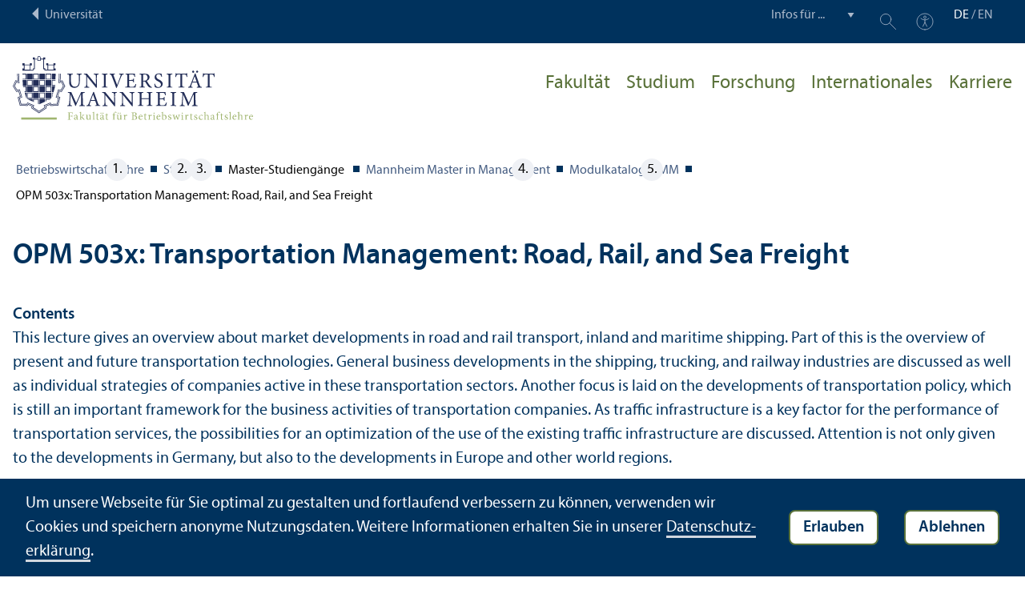

--- FILE ---
content_type: text/html; charset=utf-8
request_url: https://www.bwl.uni-mannheim.de/modulkatalog-mmm/opm-503-transportation-i-land-transport-and-shipping
body_size: 8848
content:
<!DOCTYPE html>
<html class="no-js" lang="de">
<head>

<meta charset="utf-8">




<title>Modulkatalog MMM | Fakultät für Betriebswirtschaftslehre | Universität Mannheim</title>
<meta name="generator" content="TYPO3 CMS">
<meta name="twitter:card" content="summary">
<meta name="revisit-after" content="10 days"><link rel="stylesheet" href="/typo3temp/assets/compressed/910e5c7c99e88a767b79802168e75ba6-0b5e1659d300f69118b782037d12b164.1769792370.css" media="all"><link rel="stylesheet" href="/typo3temp/assets/compressed/Main.min-9d9481bffd1524d655372500cffa28c5.1769792370.css" media="all"><link rel="stylesheet" href="/typo3temp/assets/compressed/sprite-78949b68433089f31d6de2041cee04c2.1769792370.css" media="all"><link rel="stylesheet" href="/typo3temp/assets/compressed/maplibre-gl-1921daeb72dcd568c6508b0528ca3fef.1769792370.css" media="all"><link rel="stylesheet" href="/typo3temp/assets/compressed/app_new-9af6d2c4786ed3c345a8bc447af6dcb2.1769792371.css" media="all"><link rel="stylesheet" href="/typo3temp/assets/compressed/print-d839c5a5e0b03e343196bf5b0d605e5e.1769792371.css" media="print"><link rel="stylesheet" href="/typo3temp/assets/compressed/bwl-a725cf05cb84b6c100143788329bb428.1769792375.css" media="all"><meta property="og:url" content="https://www.bwl.uni-mannheim.de/modulkatalog-mmm/"><meta property="og:site_name" content=""><meta property="og:title" content="Modulkatalog MMM"><meta property="og:description" content=""><meta property="og:type" content="website">      <meta http-equiv="X-UA-Compatible" content="IE=edge">
      <meta name="viewport" content="width=device-width, initial-scale=1.0, minimum-scale=1.0"><link rel="icon" type="image/x-icon" href="/typo3conf/ext/uma_site/Resources/Public/Images/Favicons/favicon.ico"><link rel="icon" type="image/png" sizes="16x16" href="/typo3conf/ext/uma_site/Resources/Public/Images/Favicons/favicon-16x16.png"><link rel="icon" type="image/png" sizes="32x32" href="/typo3conf/ext/uma_site/Resources/Public/Images/Favicons/favicon-32x32.png"><link rel="apple-touch-icon" sizes="180x180" href="/typo3conf/ext/uma_site/Resources/Public/Images/Favicons/apple-touch-icon.png?v=2"><link rel="alternate" type="application/rss+xml" title="News der Fakultät BWL der Universität Mannheim" href="https://www.bwl.uni-mannheim.de/fakultaet/news-events/news/rss.xml"><link rel="alternate" type="application/rss+xml" title="Events der Fakultät BWL der Universität Mannheim" href="https://www.bwl.uni-mannheim.de/fakultaet/news-events/events/rss.xml">
<script>
  var _paq = _paq || [];
  var siteIds = [92,93,138];
  _paq.push(['requireConsent']);
  _paq.push(['trackPageView']);
  _paq.push(['enableLinkTracking']);
</script>
<link rel="alternate" hreflang="de-DE" href="https://www.bwl.uni-mannheim.de/modulkatalog-mmm/opm-503-transportation-i-land-transport-and-shipping/"><link rel="alternate" hreflang="en-US" href="https://www.bwl.uni-mannheim.de/en/module-catalog-mmm/opm-503-transportation-i-land-transport-and-shipping/"><link rel="alternate" hreflang="x-default" href="https://www.bwl.uni-mannheim.de/modulkatalog-mmm/opm-503-transportation-i-land-transport-and-shipping/"><link rel="stylesheet" href="/typo3temp/assets/vhs/vhs-assets-modcat-css.1769792508.css"></head>
<body class="uma-faculty-site uma-site-bs new-layout" id="page-30776">


<div class="app outer-wrap">
	<div class="skip-links">
		<a href="#main-navigation" class="skip-link skip-link-autofocus">
			Zur Hauptnavigation springen
		</a>
		<a href="#page-content" class="skip-link skip-link-autofocus-heading">
			Zum Seiteninhalt springen
		</a>
		<a href="#page-footer" class="skip-link skip-link-autofocus">
			Zum Footer springen
		</a>
	</div>
	
	<div class="metanav-bar expanded align-center">
			<div class="metanav-wrapper max-width-1440">
				<div class="metanav-container">
					<div class="column large-6">
						
								<span class="metanav-menu"><a href="https://www.uni-mannheim.de/"><span class="desktop back-to-uma">Universität</span><span class="mobile back-to-uma">Universität</span></a></span>
							
					</div>
					<div class="column large-10 show-for-large">
						<div class="metanav">
							<div class="metanav-item metanav-quicklinks"><label class="hide" for="quicklinks">Infos für ...</label><select id="quicklinks" class="quicklinks"><option value="">Infos für ...</option><option value="https://www.uni-mannheim.de/studium/vor-dem-studium/">Studien&shy;interessierte</option><option value="https://www.uni-mannheim.de/studium/im-studium/erstsemester/">Erstsemester</option><option value="https://www.uni-mannheim.de/studium/im-studium/">Studierende</option><option value="https://www.uni-mannheim.de/universitaet/lehre/">Lehr&shy;ende</option><option value="https://www.uni-mannheim.de/forschung/">Forschende</option><option value="https://www.uni-mannheim.de/studium/beratung-und-service/angebote-fuer-lehrer-innen/">Lehrer*innen</option><option value="https://intranet.uni-mannheim.de">Beschäftigte</option><option value="https://www.uni-mannheim.de/studium/nach-dem-studium/alumni/">Alumni</option><option value="https://www.uni-mannheim.de/newsroom/presse/">Presse</option></select></div><div class="metanav-item metanav-search"><a href="https://www.uni-mannheim.de/suche/" class="search-link" data-open="search-modal"><svg class="svg-icon-search-small-dims"><title>Suchen</title><use xlink:href="/typo3conf/ext/uma_site/Resources/Public/Icons/sprite.svg#icon-search-small"></use></svg></a><div class="reveal search-modal" id="search-modal" data-reveal><div class="uma-search">
	
	<div class="tx_solr">
	<div class="tx-solr-search-form tx-solr-search-form-layout-1" id="tx-solr-search-form-pi-results">
	
	<form action="https://www.uni-mannheim.de/suche/" method="get" accept-charset="utf-8" class="uma-search-form">
		<input type="text" id="tx-solr-q" class="tx-solr-q js-solr-q" name="q" value="" placeholder="Suchbegriff" aria-label="Suchbegriff">
		<input type="submit" value="Suchergebnisse anzeigen">
	</form>
	</div>
	</div>

</div>
<button class="close-button" data-close aria-label="Schließen" type="button"><span aria-hidden="true">×</span></button></div></div><div class="metanav-item metanav-accessibility"><a href="https://www.uni-mannheim.de/digitale-barrierefreiheit/"><svg class="svg-icon-accessibility-dims"><title>Barrierefreiheit</title><use xlink:href="/typo3conf/ext/uma_site/Resources/Public/Icons/sprite.svg#icon-accessibility"></use></svg></a></div>
							<div class="language-selector">
								<a href="/modulkatalog-mmm/opm-503-transportation-i-land-transport-and-shipping/" class="active" lang="de" xml:lang="de">DE</a> / <a href="/en/module-catalog-mmm/opm-503-transportation-i-land-transport-and-shipping/" lang="en" xml:lang="en" target="">EN</a>
							</div>
						</div>
					</div>
				</div>
			</div>
	</div>
	
	<div class="inner-wrap">
		<div class="site-container  faculty-container">
			

<header class="uma-header has-metanav-bar">

	<div class="main-menu max-width-1440">
		<div class="row align-bottom expanded align-center uma-header-elements">
			
			<div class="column small-8 medium-4">
				<div class="uma-header-left">
					<a href="/" class="logo-link"><img src="/typo3conf/ext/uma_site/Resources/Public/Images/Icons/logo-fakultaet-bwl.svg" width="506" height="133" alt="Logo Universität Mannheim - Fakultät für Betriebswirtschaftslehre"></a>
				</div>
			</div>
			<div class="column small-8 medium-12 uma-header-right">
				
				
					




    
    

    
    

    
    

    
    

    
    
        
                
            
    

	
<nav id="main-navigation" class="globalnav-container row expanded align-right show-for-large" data-root-page="19"><ul class="level1"><li class="has-subpages" data-doktype="1" data-shortcut="0" data-url=""><a href="/fakultaet/">Fakultät</a><ul class="level2 vertical menu accordion-menu" data-accordion-menu data-submenu-toggle="true"><li class="has-subpages" data-doktype="1" data-shortcut="0" data-url=""><a href="/fakultaet/info/"><span>Über die Fakultät</span></a><ul class="level3 vertical menu nested"><li data-doktype="1" data-shortcut="0" data-url=""><a href="/fakultaet/info/mission/"><span>Mission, Vision und Werte</span></a></li><li data-doktype="1" data-shortcut="19" data-url=""><a href="/fakultaet/info/rankings/"><span>Rankings</span></a></li><li class="has-subpages" data-doktype="1" data-shortcut="0" data-url=""><a href="/fakultaet/info/management/"><span>Fakultäts&shy;leitung</span></a><ul class="level4 vertical menu nested"><li data-doktype="1" data-shortcut="0" data-url=""><a href="/fakultaet/info/management/dekan/"><span>Dekan</span></a></li><li data-doktype="1" data-shortcut="0" data-url=""><a href="/fakultaet/info/management/geschaeftsfuehrer/"><span>Fakultäts&shy;geschäfts&shy;führer</span></a></li></ul></li><li data-doktype="1" data-shortcut="0" data-url=""><a href="/fakultaet/info/team-dekanat/"><span>Team Dekanat</span></a></li></ul></li><li class="has-subpages" data-doktype="1" data-shortcut="0" data-url=""><a href="/fakultaet/areas-und-lehrstuehle/"><span>Areas und Lehr&shy;stühle</span></a><ul class="level3 vertical menu nested"><li data-doktype="1" data-shortcut="0" data-url=""><a href="/fakultaet/areas-und-lehrstuehle/faculty-profile/"><span>Faculty Profile</span></a></li></ul></li><li class="has-subpages" data-doktype="1" data-shortcut="0" data-url=""><a href="/fakultaet/qualitaet/"><span>Qualität</span></a><ul class="level3 vertical menu nested"><li data-doktype="1" data-shortcut="0" data-url=""><a href="/fakultaet/qualitaet/akkreditierung/"><span>Akkreditierung</span></a></li><li data-doktype="1" data-shortcut="0" data-url=""><a href="/fakultaet/qualitaet/assurance-of-learning/"><span>Assurance of Learning</span></a></li><li data-doktype="1" data-shortcut="0" data-url=""><a href="/fakultaet/qualitaet/evaluation/"><span>Evaluation</span></a></li></ul></li><li data-doktype="1" data-shortcut="0" data-url=""><a href="/fakultaet/stellenangebote/"><span>Stellenangebote der Fakultät</span></a></li><li class="has-subpages" data-doktype="1" data-shortcut="0" data-url=""><a href="/fakultaet/news-events/"><span>BWL Presse & Newsroom</span></a><ul class="level3 vertical menu nested"><li data-doktype="1" data-shortcut="0" data-url=""><a href="/fakultaet/news-events/news/"><span>BWL-Newsarchiv</span></a></li><li data-doktype="1" data-shortcut="0" data-url=""><a href="/fakultaet/news-events/events/"><span>Alle BWL-Events</span></a></li><li data-doktype="1" data-shortcut="0" data-url=""><a href="/fakultaet/news-events/presseinformationen-und-pressefotos/"><span>Presse&shy;informationen und Pressefotos</span></a></li><li data-doktype="1" data-shortcut="0" data-url=""><a href="/fakultaet/news-events/newsletter/"><span>Newsletter</span></a></li><li data-doktype="4" data-shortcut="27752" data-url=""><a href="/blog/"><span>Blog</span></a></li></ul></li><li data-doktype="1" data-shortcut="0" data-url=""><a href="/fakultaet/gleichstellung-familie/"><span>Gleich&shy;stellung & Familien&shy;freundlichkeit</span></a></li><li data-doktype="3" data-shortcut="6965" data-url="https://www.bwl.uni-mannheim.de/intern/"><a href="https://www.bwl.uni-mannheim.de/intern/"><span>Download&shy;bereich</span></a></li><li data-doktype="1" data-shortcut="0" data-url=""><a href="/fakultaet/sustainable-impact-contest/"><span>Sustainable Impact Contest</span></a></li></ul></li><li class="has-subpages" data-doktype="1" data-shortcut="0" data-url=""><a href="/studium/">Studium</a><ul class="level2 vertical menu accordion-menu" data-accordion-menu data-submenu-toggle="true"><li class="has-subpages" data-doktype="1" data-shortcut="0" data-url=""><a href="/studium/bachelor/" class="has-no-content"><span>Bachelor-Studien&shy;gänge</span></a><ul class="level3 vertical menu nested"><li class="has-subpages" data-doktype="1" data-shortcut="0" data-url=""><a href="/studium/bachelor/bwl/"><span>Bachelor Betriebs&shy;wirtschafts&shy;lehre</span></a><ul class="level4 vertical menu nested"><li data-doktype="1" data-shortcut="0" data-url=""><a href="/studium/bachelor/bwl/informationen-fuer-studierenden-bachelor-bwl/"><span>Informationen für Studierende</span></a></li></ul></li><li data-doktype="1" data-shortcut="0" data-url=""><a href="/studium/bachelor/wipaed/"><span>Bachelor Wirtschafts&shy;pädagogik</span></a></li></ul></li><li class="has-subpages" data-doktype="1" data-shortcut="0" data-url=""><a href="/studium/promotion/"><span>Promotion</span></a><ul class="level3 vertical menu nested"><li data-doktype="3" data-shortcut="0" data-url="https://www.uni-mannheim.de/gess/programs/cdsb/cdsb-programs/"><a href="https://www.uni-mannheim.de/gess/programs/cdsb/cdsb-programs/" target="https://www.uni-mannheim.de/gess/programs/cdsb/cdsb-programs/"><span>Promotion am CDSB</span></a></li><li data-doktype="1" data-shortcut="0" data-url=""><a href="/studium/promotion/lehrstuhlpromotion/"><span>Lehr&shy;stuhl&shy;promotion</span></a></li><li data-doktype="1" data-shortcut="0" data-url=""><a href="/studium/promotion/academic-placements/"><span>Academic Placements</span></a></li><li data-doktype="1" data-shortcut="0" data-url=""><a href="/studium/promotion/non-academic-placements/"><span>Non-Academic Placements</span></a></li></ul></li><li data-doktype="3" data-shortcut="0" data-url="https://www.bwl.uni-mannheim.de/bwlpool/computerpool/"><a href="https://www.bwl.uni-mannheim.de/bwlpool/computerpool/" target="_blank"><span>BWL.POOL</span></a></li><li data-doktype="1" data-shortcut="0" data-url=""><a href="/studium/fremdsprachen/"><span>Fremdsprachen im Studium</span></a></li><li class="has-subpages" data-doktype="1" data-shortcut="0" data-url=""><a href="/studium/master/" class="has-no-content"><span>Master-Studien&shy;gänge</span></a><ul class="level3 vertical menu nested"><li class="has-subpages" data-doktype="1" data-shortcut="0" data-url=""><a href="/studium/master/mmm/"><span>Mannheim Master in Management</span></a><ul class="level4 vertical menu nested"><li data-doktype="1" data-shortcut="0" data-url=""><a href="/studium/master/mmm/informationen-zur-mmm-bewerbung/"><span>Informationen zur MMM Bewerbung</span></a></li><li data-doktype="1" data-shortcut="0" data-url=""><a href="/studium/master/mmm/informationen-fuer-studierende/"><span>Informationen für Studierende</span></a></li></ul></li><li class="has-subpages" data-doktype="1" data-shortcut="0" data-url=""><a href="/studium/master/mmfact/"><span>Mannheim Master in Finance, Accounting and Taxation</span></a><ul class="level4 vertical menu nested"><li data-doktype="1" data-shortcut="0" data-url=""><a href="/studium/master/mmfact/informationen-fuer-studierende/"><span>Informationen für Studierende</span></a></li><li data-doktype="1" data-shortcut="0" data-url=""><a href="/studium/master/mmfact/informationen-zur-mmfact-bewerbung/"><span>Informationen zur MMFACT Bewerbung</span></a></li></ul></li><li class="has-subpages" data-doktype="1" data-shortcut="0" data-url=""><a href="/studium/master/mmoscm/"><span>Mannheim Master in Operations and Supply Chain Management</span></a><ul class="level4 vertical menu nested"><li data-doktype="1" data-shortcut="0" data-url=""><a href="/studium/master/mmoscm/informationen-fuer-studierende/"><span>Informationen für Studierende</span></a></li><li data-doktype="1" data-shortcut="0" data-url=""><a href="/studium/master/mmoscm/informationen-zur-mmoscm-bewerbung/"><span>Informationen zur MMOSCM Bewerbung</span></a></li></ul></li><li data-doktype="1" data-shortcut="0" data-url=""><a href="/studium/master/wipaed/"><span>Master Wirtschafts&shy;pädagogik</span></a></li></ul></li><li class="has-subpages" data-doktype="1" data-shortcut="0" data-url=""><a href="/studium/pruefungsausschuesse/" class="has-no-content"><span>Prüfungs&shy;ausschüsse</span></a><ul class="level3 vertical menu nested"><li class="has-subpages" data-doktype="1" data-shortcut="0" data-url=""><a href="/studium/pruefungsausschuesse/bwl/"><span>Prüfungs&shy;ausschuss BWL</span></a><ul class="level4 vertical menu nested"><li data-doktype="1" data-shortcut="0" data-url=""><a href="/studium/pruefungsausschuesse/bwl/termine/"><span>Termin&shy;vereinbarung für eine Online-Beratung</span></a></li></ul></li><li data-doktype="1" data-shortcut="0" data-url=""><a href="/studium/pruefungsausschuesse/wipaed/"><span>Prüfungs&shy;ausschuss Wipäd</span></a></li></ul></li><li data-doktype="1" data-shortcut="0" data-url=""><a href="/studium/gutachten/"><span>Gutachten</span></a></li><li data-doktype="1" data-shortcut="0" data-url=""><a href="/studium/campusleben/"><span>Campusleben</span></a></li><li class="has-subpages" data-doktype="1" data-shortcut="0" data-url=""><a href="/studium/erstsemester-infos/"><span>Erstsemester-Infos</span></a><ul class="level3 vertical menu nested"><li data-doktype="4" data-shortcut="33997" data-url=""><a href="/studium/bachelor/bwl/informationen-fuer-studierenden-bachelor-bwl/"><span>Bachelor Betriebs&shy;wirtschafts&shy;lehre</span></a></li><li data-doktype="1" data-shortcut="0" data-url=""><a href="/studium/erstsemester-infos/erstsemester-bachelor-wirtschaftspaedagogik/"><span>Bachelor Wirtschafts&shy;pädagogik</span></a></li><li data-doktype="4" data-shortcut="33372" data-url=""><a href="/studium/master/mmm/informationen-fuer-studierende/"><span>Mannheim Master in Management</span></a></li><li data-doktype="1" data-shortcut="0" data-url=""><a href="/studium/erstsemester-infos/erstsemester-master-wirtschaftspaedagogik/"><span>Master Wirtschafts&shy;pädagogik</span></a></li></ul></li><li data-doktype="1" data-shortcut="0" data-url=""><a href="/studium/management-weiterbildung/"><span>Management-Weiterbildung</span></a></li><li data-doktype="1" data-shortcut="0" data-url=""><a href="/studium/abschlussfeiern/"><span>Abschlussfeiern</span></a></li><li class="has-subpages" data-doktype="1" data-shortcut="0" data-url=""><a href="/studium/exzellenzfoerderung/"><span>Exzellenz&shy;förderung</span></a><ul class="level3 vertical menu nested"><li data-doktype="1" data-shortcut="0" data-url=""><a href="/studium/exzellenzfoerderung/deans-list/"><span>Dean's List</span></a></li><li data-doktype="1" data-shortcut="0" data-url=""><a href="/studium/exzellenzfoerderung/honors-program/"><span>Honors Program</span></a></li></ul></li><li data-doktype="1" data-shortcut="0" data-url=""><a href="/studium/studienorganisation/"><span>Studien&shy;organisation</span></a></li></ul></li><li class="has-subpages" data-doktype="1" data-shortcut="0" data-url=""><a href="/forschung/">Forschung</a><ul class="level2 vertical menu accordion-menu" data-accordion-menu data-submenu-toggle="true"><li data-doktype="1" data-shortcut="0" data-url=""><a href="/forschung/praxis/"><span>Praktische Forschung</span></a></li><li data-doktype="1" data-shortcut="0" data-url=""><a href="/forschung/schwerpunkte/"><span>Forschungs&shy;schwerpunkte der Lehr&shy;stühle</span></a></li><li data-doktype="3" data-shortcut="0" data-url="https://www.bwl.uni-mannheim.de/forschungsseminare/"><a href="https://www.bwl.uni-mannheim.de/forschungsseminare/"><span>Forschungs&shy;seminare</span></a></li><li data-doktype="1" data-shortcut="0" data-url=""><a href="/forschung/forschungseinrichtungen/"><span>Forschungs&shy;einrichtungen</span></a></li><li data-doktype="1" data-shortcut="0" data-url=""><a href="/forschung/top-publikationen/"><span>Top-Publikationen</span></a></li></ul></li><li class="has-subpages" data-doktype="1" data-shortcut="0" data-url=""><a href="/internationales/">Internationales</a><ul class="level2 vertical menu accordion-menu" data-accordion-menu data-submenu-toggle="true"><li class="has-subpages" data-doktype="1" data-shortcut="0" data-url=""><a href="/internationales/incomings/"><span>In Mannheim studieren – Incomings</span></a><ul class="level3 vertical menu nested"><li data-doktype="1" data-shortcut="0" data-url=""><a href="/internationales/incomings/exchangestories/"><span>#ExchangeStories</span></a></li></ul></li><li class="has-subpages" data-doktype="1" data-shortcut="0" data-url=""><a href="/internationales/outgoings/"><span>Im Ausland studieren – Outgoings</span></a><ul class="level3 vertical menu nested"><li data-doktype="1" data-shortcut="0" data-url=""><a href="/internationales/outgoings/bachelor-bwl/"><span>Bachelor BWL</span></a></li><li data-doktype="1" data-shortcut="0" data-url=""><a href="/internationales/outgoings/bachelor-wipaed/"><span>Bachelor Wirtschafts&shy;pädagogik</span></a></li><li data-doktype="1" data-shortcut="0" data-url=""><a href="/internationales/outgoings/mmm/"><span>Mannheim Master in Management</span></a></li><li data-doktype="1" data-shortcut="0" data-url=""><a href="/internationales/outgoings/master-wipaed/"><span>Master Wirtschafts&shy;pädagogik</span></a></li></ul></li><li data-doktype="1" data-shortcut="0" data-url=""><a href="/internationales/partner/"><span>Partner&shy;hochschulen</span></a></li><li data-doktype="1" data-shortcut="0" data-url=""><a href="/internationales/summer-school-kurzprogramme/"><span>Summer School & Kurz&shy;programme</span></a></li><li data-doktype="1" data-shortcut="0" data-url=""><a href="/internationales/ibea/"><span>IBEA-Studien&shy;option im Bachelor BWL</span></a></li><li data-doktype="1" data-shortcut="0" data-url=""><a href="/internationales/future-leaders/"><span>Future Leaders Doppel&shy;abschluss</span></a></li><li data-doktype="1" data-shortcut="0" data-url=""><a href="/internationales/mmm/"><span>Doppelabschlüsse im MMM</span></a></li><li data-doktype="1" data-shortcut="0" data-url=""><a href="/internationales/bachelor-to-master-programm-b2m/"><span>Bachelor-to-Master-Programm – B2M</span></a></li><li data-doktype="1" data-shortcut="0" data-url=""><a href="/internationales/global-innovation-challenge/"><span>Global Innovation Challenge</span></a></li><li data-doktype="1" data-shortcut="0" data-url=""><a href="/internationales/european-management-track-im-mmm/"><span>European Management Track im MMM</span></a></li><li class="has-subpages" data-doktype="1" data-shortcut="0" data-url=""><a href="/internationales/engageeu/"><span>ENGAGE.EU</span></a><ul class="level3 vertical menu nested"><li data-doktype="1" data-shortcut="0" data-url=""><a href="/internationales/engageeu/global-sustainability-management-im-mmm/"><span>Global Sustainability Management im MMM</span></a></li></ul></li><li data-doktype="1" data-shortcut="0" data-url=""><a href="/internationales/aktuelles/"><span>Aktuelles</span></a></li></ul></li><li class="has-subpages" data-doktype="1" data-shortcut="41970" data-url=""><a href="/karriere/">Karriere</a><ul class="level2 vertical menu accordion-menu" data-accordion-menu data-submenu-toggle="true"><li class="has-subpages" data-doktype="1" data-shortcut="0" data-url=""><a href="/karriere/praxisangebote-fuer-studierende/" class="has-no-content"><span>Praxisangebote für Studierende</span></a><ul class="level3 vertical menu nested"><li data-doktype="1" data-shortcut="0" data-url=""><a href="/karriere/praxisangebote-fuer-studierende/company-days-business-school/"><span>Company Days @Business School</span></a></li><li data-doktype="4" data-shortcut="30674" data-url=""><a href="/gap-year/"><span>Gap Year</span></a></li></ul></li><li data-doktype="3" data-shortcut="0" data-url="https://www.mannheim-business-school.com/de/unternehmens-partner/partner-der-mannheimer-bwl/"><a href="https://www.mannheim-business-school.com/de/unternehmens-partner/partner-der-mannheimer-bwl/"><span>Partner der Mannheimer Betriebs&shy;wirtschafts&shy;lehre e.&nbsp;V.</span></a></li><li data-doktype="3" data-shortcut="0" data-url="https://www.mannheim-business-school.com/en/service/jobboard"><a href="https://www.mannheim-business-school.com/en/service/jobboard" target="_blank"><span>Job Board für Studierende</span></a></li></ul></li></ul></nav>



				
				<div class="row align-right align-middle hide-for-large">
					<button class="modal-button hide-for-large" data-open="header-modal">
						<span class="hide">Menü</span>
						<svg class="svg-icon-burger-dims"><use xlink:href="/typo3conf/ext/uma_site/Resources/Public/Icons/sprite.svg#icon-burger"></use></svg>
					</button>
				</div>
				<div class="reveal full faculty-modal" id="header-modal" data-reveal>
					<button class="close-button" data-close aria-label="Close modal" type="button">
						<span aria-hidden="true">×</span>
					</button>
				</div>
			</div>
		</div>
	</div>
</header>

			
			
	
	<main class="uma-global-content align-center no-header-image">
		
		
			<nav class="ce max-width-1440 uma-breadcrumb show-for-medium" aria-label="Breadcrumb">
				





	<ol class="breadcrumbs"><li class="active "><a href="/" title="Betriebswirtschaftslehre" class="active ">Betriebs&shy;wirtschafts&shy;lehre</a>
									
							
					
			</li><li class="active"><a href="/studium/" title="Studium" class="active">Studium</a>
									
							
					
			</li><li class="active">
				
						Master-Studien&shy;gänge
					
			</li><li class="active"><a href="/studium/master/mmm/" title="Mannheim Master in Management" class="active">Mannheim Master in Management</a>
									
							
					
			</li><li class="active current "><a href="/modulkatalog-mmm/" title="Modulkatalog MMM" class="active current " aria-current="page">Modulkatalog MMM</a>
									
							
					
			</li><li>OPM 503x: Trans&shy;portation Management: Road, Rail, and Sea Freight</li></ol>


			</nav>
		
		<!--TYPO3SEARCH_begin-->
		<div id="page-content" class="page-content">
			<div class="ce max-width-1440 content-type-layout- content-type-list" id="c293539"><div class="tx-uma-modcat"><div class="uma-modcat uma-modcat-detail" data-module="104"><h1>OPM 503x: Trans&shy;portation Management: Road, Rail, and Sea Freight</h1><p><b>Contents</b><br>This lecture gives an overview about market developments in road and rail trans&shy;port, inland and maritime shipping. Part of this is the overview of present and future trans&shy;portation technologies. General business developments in the shipping, trucking, and railway industries are discussed as well as individual strategies of companies active in these trans&shy;portation sectors. Another focus is laid on the developments of trans&shy;portation policy, which is still an important framework for the business activities of trans&shy;portation companies. As traffic infrastructure is a key factor for the performance of trans&shy;portation services, the possibilities for an optimization of the use of the existing traffic infrastructure are discussed. Attention is not only given to the developments in Germany, but also to the developments in Europe and other world regions.</p><p><b>Learning outcomes</b><br>Students will understand the dynamics and interdependencies of the markets for land trans&shy;port, maritime shipping, and inland navigation. The students will also understand the role of trans&shy;port for the globalization of the world’s economy and for the supply chain management.</p><p><b>Necessary prerequisites</b><br>–</p><p><b>Recommended prerequisites</b><br>–</p><table class="uma-modcat-table uma-modcat-table-detail"><thead><tr><th class="col-description uma-modcat-col-header">Forms of teaching and learning</th><th class="uma-modcat-td-number">Contact hours</th><th class="uma-modcat-td-number">Independent study time</th></tr></thead><tbody><tr><td>Lecture</td><td class="uma-modcat-td-number">2 SWS</td><td class="uma-modcat-td-number">9 SWS</td></tr></tbody></table><table class="uma-modcat-table uma-modcat-table-detail"><tbody><tr><td class="col-description">ECTS credits</td><td>4</td></tr><tr><td class="col-description">Graded</td><td>
								yes
							</td></tr><tr><td>Workload</td><td>120h</td></tr><tr><td class="col-description">Language</td><td>English</td></tr><tr><td>Form of assessment</td><td>Written exam (45 min)</td></tr><tr><td>Restricted admission</td><td>no</td></tr><tr><td>Further information</td><td>–</td></tr></tbody></table><table class="uma-modcat-table uma-modcat-table-detail uma-modcat-table-person-in-charge"><tbody><tr><td class="col-description"><div class="uma-modcat-person-in-charge-label">Examiner</div><div class="uma-modcat-lecturers-label">Performing lecturer</div></td><td><img class="uma-modcat-person-in-charge-image" alt="Prof. Dr. Borislav Bjelicic" loading="lazy" src="/media/_processed_/d/9/csm_BB_1e41f23646.jpg" width="240" height="240"></td><td><div class="uma-modcat-person-in-charge-name">Prof. Dr. Borislav Bjelicic</div><div>Prof. Dr. Borislav Bjelicic</div></td></tr></tbody></table><table class="uma-modcat-table uma-modcat-table-detail"><tbody><tr><td class="col-description">Frequency of offering</td><td>Spring semester</td></tr><tr><td class="col-description">Duration of module</td><td>
									1
									semester
								</td></tr><tr><td class="col-description">Range of application</td><td>M.Sc. MMM, M.Sc. WiPäd, M.Sc. VWL, M.Sc. Wirt. Inf., M.Sc. Wirt. Math.</td></tr><tr><td class="col-description">Preliminary course work</td><td>–</td></tr><tr><td class="col-description">Program-specific Competency Goals</td><td>CG 1</td></tr><tr><td class="col-description">Literature</td><td>No overall textbook; specific literature will be communicated in the course</td></tr><tr><td class="col-description">Course outline</td><td>Tentative outline (subject to change):
<ul><li>Importance of trans&shy;port, trans&shy;shipments and warehousing</li><li>current technological and economic developments</li><li>road freight trans&shy;port</li><li>rail freight trans&shy;port</li><li>inland navigation and maritime trans&shy;port</li><li>trans&shy;port development</li><li>trans&shy;port infrastructure</li><li>trans&shy;port and environment</li><li>trans&shy;port policy</li></ul></td></tr></tbody></table></div></div></div>


		</div>
		<!--TYPO3SEARCH_end-->
	</main>
	

		</div>
		





<footer id="page-footer" class="uma-footer uma-footer-new has-metafooter">
	
		<div class="metafooter-wrapper max-width-1440">
			<div class="metafooter">
				<div class="metafooter-inner row">
					<div class="uma-faculty-address-card row"><!-- TYPO3SEARCH_end --><div class="column small-16 medium-8 large-4 uma-address-picture small-order-2 large-order-1"><div class="uma-address-image"><img alt="Dekanat BWL Außenansicht" loading="lazy" src="/media/_processed_/1/f/csm_Dekanat1_Xenia_Muensterkoetter_da82739359.jpg" width="360" height="360"><div class="image-copyright image-copyright-top">Bild: Xenia Münsterkötter</div></div></div><div class="column small-16 medium-8 large-4 uma-address-map small-order-3 large-order-2"><div id="uma-map158" class="uma-map" data-uid="158"><div class="uma-map-marker" data-latitude="49.482591" data-longitude="8.465886" data-address="L 5, 5, 68161 Mannheim"><b>Dekanat | Fakultät für Betriebs&shy;wirtschafts&shy;lehre</b><br><a class="uma-map-directions" href="https://www.google.com/maps/dir/?api=1&destination=L+5,+5,+Mannheim" target="_blank">Anfahrt auf Google Maps</a></div></div></div><!-- TYPO3SEARCH_begin --><div class="column small-16 large-8 standard-text small-order-1 large-order-3"><div class="uma-address-name"><h4>Dekanat | Fakultät für Betriebs&shy;wirtschafts&shy;lehre</h4></div><div class="uma-address-street-address">
    Universität Mannheim<br>
    
        Fakultät für Betriebs&shy;wirtschafts&shy;lehre<br>
    
    
        L 5, 5<br>
    
    
    
        68161 Mannheim
    
    
    
</div><div class="uma-address-contact"><strong>Tel.:</strong> <a href="tel:+496211811467">+49 621 181-1467</a><br><strong>E-Mail: </strong><a href="#" data-mailto-token="nbjmup+tuvejfojogp/cxmAvoj.nbooifjn/ef" data-mailto-vector="1">studieninfo.bwl<span class="commat"></span><span style="display:none">mail-</span>uni-mannheim&#46;de</a><br><strong>Web: </strong><a href="http://www.bwl.uni-mannheim.de" target="_blank">www.bwl.uni-mannheim.de</a></div><div class="uma-address-consultation"><span class="consultation-heading"><strong>Öffnungs&shy;zeiten:</strong><br>Wir sind Mo. – Mi. : 8 – 12&nbsp;Uhr für Sie da.<br>
Bei einem Besuch in L 5, 5 wenden Sie sich bitte zuerst an die Mitarbeitenden in Raum 003 und 004.
        </span></div></div><div class="column small-16 large-8 small-only-padding-bottom footer-nav-flat uma-address-footer-nav small-order-4"><div class="uma-address-footer-nav-inner"><ul><li><a href="/besuchen/">Besuchen</a></li><li><a href="/fakultaet/news-events/presseinformationen-und-pressefotos/">Presse</a></li><li><a href="/kontakt/">Kontakt</a></li><li><a href="/fakultaet/news-events/newsletter/">Newsletter</a></li></ul></div><div class="uma-address-footer-accreditation"><div class="accreditation-logos"><div class="accreditation-logo"><a href="/fakultaet/qualitaet/akkreditierung/" target="_blank"><img class="image" alt="Akkreditiert von AACSB, EQUIS, AMBA" src="/media/Fakultaeten/bwl/Bilder/Logos/bwl-akkreditierung-logos-2024.png" width="1890" height="306"></a></div></div></div></div><div class="column small-16 large-8 uma-address-social-icons small-order-5"><div class="social-icons"><a href="https://www.facebook.com/University.of.Mannheim.Business.School" target="_blank"><div class="icon-facebook"><span class="svg-icon"><svg role="img" class="svg-icon-social-facebook-dims" aria-labelledby="icon-facebook-title"><title id="icon-facebook-title">Facebook-Seite</title><use xlink:href="/typo3conf/ext/uma_site/Resources/Public/Icons/sprite.svg#icon-social-facebook"></use></svg></span></div></a><a href="https://www.instagram.com/bsunimannheim" target="_blank"><div class="icon-instagram"><span class="svg-icon"><svg role="img" class="svg-icon-social-instagram-dims" aria-labelledby="icon-instagram-title"><title id="icon-instagram-title">Instagram-Seite</title><use xlink:href="/typo3conf/ext/uma_site/Resources/Public/Icons/sprite.svg#icon-social-instagram"></use></svg></span></div></a><a href="https://de.linkedin.com/company/bsuofmannheim" target="_blank"><div class="icon-linkedin"><span class="svg-icon"><svg role="img" class="svg-icon-social-linkedin-dims" aria-labelledby="icon-linkedin-title"><title id="icon-linkedin-title">Linkedin-Seite</title><use xlink:href="/typo3conf/ext/uma_site/Resources/Public/Icons/sprite.svg#icon-social-linkedin"></use></svg></span></div></a><a href="https://www.youtube.com/channel/UCi3LNHwzbor45SA2W5UEbmw" target="_blank"><div class="icon-youtube"><span class="svg-icon"><svg role="img" class="svg-icon-social-youtube-dims" aria-labelledby="icon-youtube-title"><title id="icon-youtube-title">YouTube-Seite</title><use xlink:href="/typo3conf/ext/uma_site/Resources/Public/Icons/sprite.svg#icon-social-youtube"></use></svg></span></div></a></div></div></div>


				</div>
			</div>
		</div>
	
	<div class="main-footer max-width-1440">
		<div class="main-footer-inner">
			
			<div class="main-footer-navigation row">
				<div class="column small-16 large-4 footer-logo-wrapper">
					<svg class="footer-logo svg-signet-universitaet-mannheim-dims"><title>Siegel der Universität Mannheim: In omnibus veritas</title><use xlink:href="/typo3conf/ext/uma_site/Resources/Public/Icons/sprite.svg#signet-universitaet-mannheim"></use></svg>
				</div>
				
						<div class="column small-16 medium-8 large-4 footer-nav">
							<h4><a data-toggle="footer-einrichtungen"><span class="status hide-for-large">+</span>Direkt zu ...</a></h4><ul id="footer-einrichtungen" class="show-for-large" data-toggler=".expanded"><li><a href="https://portal2.uni-mannheim.de" target="_blank" rel="noreferrer">Portal²</a></li><li><a href="https://www.bib.uni-mannheim.de/">Universitäts&shy;bibliothek</a></li><li><a href="https://www.uni-mannheim.de/it/">Universitäts-IT</a></li><li><a href="https://www.uni-mannheim.de/universitaet/arbeiten-an-der-universitaet-mannheim/stellenanzeigen/">Stellenangebote</a></li></ul><div class="hide-for-large">
								<h4><a data-toggle="footer-engagement-mobile"><span class="status hide-for-large">+</span>Engagement</a></h4><ul id="footer-engagement-mobile" class="show-for-large" data-toggler=".expanded"><li><a href="https://www.uni-mannheim.de/stiftung/">Stiftung Universität Mannheim</a></li><li><a href="https://www.uni-mannheim.de/freunde-der-universitaet-mannheim/">Freunde Universität Mannheim</a></li><li><a href="https://www.absolventum.de/" target="_blank" rel="noreferrer">Absolventum Mannheim</a></li><li><a href="https://www.uni-mannheim.de/stipendien/" target="_blank">Stipendien</a></li></ul></div>
						</div>
						<div class="column small-16 medium-8 large-4 forum">
							<div class="inner rounded-border"><div><div><h4><a href="https://www.uni-mannheim.de/newsroom/forum/">FORUM</a></h4><a href="https://www.uni-mannheim.de/newsroom/forum/">Das Magazin der Universität Mannheim</a></div><a href="https://www.uni-mannheim.de/newsroom/forum/"><img src="/media/_processed_/7/e/csm_Titelbild_FORUM_2_2025_9a48565963.png" width="120" height="161" alt="FORUM Titelbild"></a></div></div>
						</div>
						<div class="column small-16 medium-8 large-4 footer-nav show-for-large">
							<h4><a data-toggle="footer-engagement"><span class="status hide-for-large">+</span>Engagement</a></h4><ul id="footer-engagement" class="show-for-large" data-toggler=".expanded"><li><a href="https://www.uni-mannheim.de/stiftung/">Stiftung Universität Mannheim</a></li><li><a href="https://www.uni-mannheim.de/freunde-der-universitaet-mannheim/">Freunde Universität Mannheim</a></li><li><a href="https://www.absolventum.de/" target="_blank" rel="noreferrer">Absolventum Mannheim</a></li><li><a href="https://www.uni-mannheim.de/stipendien/" target="_blank">Stipendien</a></li></ul></div>
					
			</div>
			
			<div class="main-footer-legal-info row align-middle align-justify medium-text-center">
				<div class="column small-16 small-only-padding-bottom large-12 footer-nav footer-nav-flat"><ul><li><a href="https://www.uni-mannheim.de/impressum/" target="_blank">Impressum</a></li><li><a href="https://www.uni-mannheim.de/datenschutzerklaerung/" target="_blank">Datenschutz&shy;erklärung</a></li><li><a href="/sitemap/">Sitemap</a></li></ul></div>
				
			</div>
		</div>
	</div>
</footer>

	</div>
</div>
<div id="scroll-to-top"><svg><use xlink:href="/typo3conf/ext/uma_site/Resources/Public/Icons/sprite.svg#arrow-rounded-up"></use></svg></div>



<div class="banner-wrapper bottom initial-hide cookie-notice">
    <div class="banner">
        <div class="banner-inner max-width-1440">
            <div class="banner-message"> Um unsere Webseite für Sie optimal zu gestalten und fortlaufend verbessern zu können, verwenden wir Cookies und speichern anonyme Nutzungs&shy;daten. Weitere Informationen erhalten Sie in unserer <a href="https://www.uni-mannheim.de/datenschutzerklaerung/" target="_blank">Datenschutz&shy;erklärung</a>.</div>
            <div class="button cookie-accept">Erlauben</div>
            <div class="button cookie-reject">Ablehnen</div>
        </div>
    </div>
</div>
<div class="cookie-controls hide">
    <div class="cookie-status cookie-status-accepted">
        <p>Tracking ist derzeit zugelassen.</p>
        <div class="cookie-reject cookie-button button">Tracking nicht erlauben</div>
    </div>
    <div class="cookie-status cookie-status-rejected">
        <p>Tracking ist derzeit nicht zugelassen.</p>
        <div class="cookie-accept cookie-button button">Tracking erlauben</div>
    </div>
</div>












<script src="/_assets/57a23904394be66b23e1207477f1abce/Vendor/maplibre-gl/js/maplibre-gl.1753276625.js"></script>
<script src="/_assets/57a23904394be66b23e1207477f1abce/JavaScripts/app.1769792263.js"></script>

<script src="/_assets/f038457a108ded7ca0b077b63bfae195/JavaScript/Validation.min.1763116823.js"></script>
<script src="/_assets/f038457a108ded7ca0b077b63bfae195/JavaScript/Femanager.min.1763116823.js"></script>





</body>
</html>

--- FILE ---
content_type: text/css; charset=utf-8
request_url: https://www.bwl.uni-mannheim.de/typo3temp/assets/compressed/910e5c7c99e88a767b79802168e75ba6-0b5e1659d300f69118b782037d12b164.1769792370.css
body_size: 205
content:
textarea.f3-form-error{background-color:#FF9F9F;border:1px #FF0000 solid;}input.f3-form-error{background-color:#FF9F9F;border:1px #FF0000 solid;}.tx-uma-search table{border-collapse:separate;border-spacing:10px;}.tx-uma-search table th{font-weight:bold;}.tx-uma-search table td{vertical-align:top;}.typo3-messages .message-error{color:red;}.typo3-messages .message-ok{color:green;}


--- FILE ---
content_type: text/css; charset=utf-8
request_url: https://www.bwl.uni-mannheim.de/typo3temp/assets/compressed/app_new-9af6d2c4786ed3c345a8bc447af6dcb2.1769792371.css
body_size: 66572
content:
@charset "UTF-8";@media print,screen and (min-width:48em){.reveal,.reveal.large,.reveal.small,.reveal.tiny{right:auto;left:auto;margin:0 auto}}html{line-height:1.15;-webkit-text-size-adjust:100%}#search-modal .tx_solr .tx-solr-q,h1{font-size:2em;margin:.67em 0}hr{box-sizing:content-box;overflow:visible}pre{font-family:monospace,monospace;font-size:1em}a{background-color:transparent}abbr[title]{border-bottom:0;-webkit-text-decoration:underline dotted;text-decoration:underline dotted}b,strong{font-weight:bolder}code,kbd,samp{font-family:monospace,monospace;font-size:1em}sub,sup{font-size:75%;line-height:0;position:relative;vertical-align:baseline}sub{bottom:-.25em}sup{top:-.5em}img{border-style:none}button,input,optgroup,select,textarea{font-size:100%;line-height:1.15;margin:0}button,input{overflow:visible}button,select{text-transform:none}[type=button],[type=reset],[type=submit],button{-webkit-appearance:button}[type=button]::-moz-focus-inner,[type=reset]::-moz-focus-inner,[type=submit]::-moz-focus-inner,button::-moz-focus-inner{border-style:none;padding:0}[type=button]:-moz-focusring,[type=reset]:-moz-focusring,[type=submit]:-moz-focusring,button:-moz-focusring{outline:1px dotted ButtonText}fieldset{padding:.35em .75em .625em}legend{box-sizing:border-box;color:inherit;display:table;padding:0;white-space:normal}progress{vertical-align:baseline}textarea{overflow:auto}[type=checkbox],[type=radio]{box-sizing:border-box;padding:0}[type=number]::-webkit-inner-spin-button,[type=number]::-webkit-outer-spin-button{height:auto}[type=search]{-webkit-appearance:textfield;outline-offset:-2px}[type=search]::-webkit-search-decoration{-webkit-appearance:none}::-webkit-file-upload-button{-webkit-appearance:button;font:inherit}details{display:block}summary{display:list-item}[hidden],template{display:none}[data-whatinput=mouse] *,[data-whatinput=mouse] :focus,[data-whatinput=touch] *,[data-whatinput=touch] :focus,[data-whatintent=mouse] *,[data-whatintent=mouse] :focus,[data-whatintent=touch] *,[data-whatintent=touch] :focus{outline:none}[draggable=false]{-webkit-touch-callout:none;-webkit-user-select:none}.foundation-mq{font-family:"small=0em&medium=48em&large=64.0625em&xlarge=90.0625em"}html{box-sizing:border-box;font-size:100%}*,:after,:before{box-sizing:inherit}body{margin:0;padding:0;background:#fff;font-family:myriad-pro,-apple-system,BlinkMacSystemFont,Segoe UI,Roboto,Oxygen-Sans,Ubuntu,Cantarell,Helvetica Neue,sans-serif;font-weight:400;line-height:1.5;color:#00325d;-webkit-font-smoothing:antialiased;-moz-osx-font-smoothing:grayscale}img{display:inline-block;vertical-align:middle;max-width:100%;height:auto;-ms-interpolation-mode:bicubic}textarea{height:auto;min-height:50px;border-radius:.5rem}select{box-sizing:border-box;width:100%}.map_canvas embed,.map_canvas img,.map_canvas object,.mqa-display embed,.mqa-display img,.mqa-display object{max-width:none!important}button{padding:0;-webkit-appearance:none;-moz-appearance:none;appearance:none;border:0;border-radius:.5rem;background:transparent;line-height:1;cursor:auto}[data-whatinput=mouse] button{outline:0}pre{overflow:auto;-webkit-overflow-scrolling:touch}button,input,optgroup,select,textarea{font-family:inherit}.is-visible{display:block!important}.is-hidden{display:none!important}.row{max-width:90.625rem;margin-right:auto;margin-left:auto;display:-ms-flexbox;display:flex;-ms-flex-flow:row wrap;flex-flow:row wrap}.row .row{margin-right:-.25rem;margin-left:-.25rem}@media print,screen and (min-width:48em){.row .row{margin-right:-1rem;margin-left:-1rem}}@media print,screen and (min-width:64.0625em){.row .row{margin-right:-1rem;margin-left:-1rem}}@media screen and (min-width:90.0625em){.row .row{margin-right:-1rem;margin-left:-1rem}}.row .row.collapse{margin-right:0;margin-left:0}.row.expanded{max-width:none}.row.expanded .row{margin-right:auto;margin-left:auto}.row:not(.expanded) .row{max-width:none}.row.collapse>.column,.row.collapse>.columns{padding-right:0;padding-left:0}.row.collapse>.column>.row,.row.collapse>.columns>.row,.row.is-collapse-child{margin-right:0;margin-left:0}.column,.columns{-ms-flex:1 1 0px;flex:1 1 0px;padding-right:.25rem;padding-left:.25rem;min-width:0}@media print,screen and (min-width:48em){.column,.columns{padding-right:1rem;padding-left:1rem}}.column.row.row,.row.row.columns{float:none;display:block}.row .column.row.row,.row .row.row.columns{margin-right:0;margin-left:0;padding-right:0;padding-left:0}.small-1{-ms-flex:0 0 6.25%;flex:0 0 6.25%;max-width:6.25%}.small-offset-0{margin-left:0}.small-2{-ms-flex:0 0 12.5%;flex:0 0 12.5%;max-width:12.5%}.small-offset-1{margin-left:6.25%}.small-3{-ms-flex:0 0 18.75%;flex:0 0 18.75%;max-width:18.75%}.small-offset-2{margin-left:12.5%}.small-4{-ms-flex:0 0 25%;flex:0 0 25%;max-width:25%}.small-offset-3{margin-left:18.75%}.small-5{-ms-flex:0 0 31.25%;flex:0 0 31.25%;max-width:31.25%}.small-offset-4{margin-left:25%}.small-6{-ms-flex:0 0 37.5%;flex:0 0 37.5%;max-width:37.5%}.small-offset-5{margin-left:31.25%}.small-7{-ms-flex:0 0 43.75%;flex:0 0 43.75%;max-width:43.75%}.small-offset-6{margin-left:37.5%}.small-8{-ms-flex:0 0 50%;flex:0 0 50%;max-width:50%}.small-offset-7{margin-left:43.75%}.small-9{-ms-flex:0 0 56.25%;flex:0 0 56.25%;max-width:56.25%}.small-offset-8{margin-left:50%}.small-10{-ms-flex:0 0 62.5%;flex:0 0 62.5%;max-width:62.5%}.small-offset-9{margin-left:56.25%}.small-11{-ms-flex:0 0 68.75%;flex:0 0 68.75%;max-width:68.75%}.small-offset-10{margin-left:62.5%}.small-12{-ms-flex:0 0 75%;flex:0 0 75%;max-width:75%}.small-offset-11{margin-left:68.75%}.small-13{-ms-flex:0 0 81.25%;flex:0 0 81.25%;max-width:81.25%}.small-offset-12{margin-left:75%}.small-14{-ms-flex:0 0 87.5%;flex:0 0 87.5%;max-width:87.5%}.small-offset-13{margin-left:81.25%}.small-15{-ms-flex:0 0 93.75%;flex:0 0 93.75%;max-width:93.75%}.small-offset-14{margin-left:87.5%}.small-16{-ms-flex:0 0 100%;flex:0 0 100%;max-width:100%}.small-offset-15{margin-left:93.75%}.small-up-1{-ms-flex-wrap:wrap;flex-wrap:wrap}.small-up-1>.column,.small-up-1>.columns{-ms-flex:0 0 100%;flex:0 0 100%;max-width:100%}.small-up-2{-ms-flex-wrap:wrap;flex-wrap:wrap}.small-up-2>.column,.small-up-2>.columns{-ms-flex:0 0 50%;flex:0 0 50%;max-width:50%}.small-up-3{-ms-flex-wrap:wrap;flex-wrap:wrap}.small-up-3>.column,.small-up-3>.columns{-ms-flex:0 0 33.3333333333%;flex:0 0 33.3333333333%;max-width:33.3333333333%}.small-up-4{-ms-flex-wrap:wrap;flex-wrap:wrap}.small-up-4>.column,.small-up-4>.columns{-ms-flex:0 0 25%;flex:0 0 25%;max-width:25%}.small-up-5{-ms-flex-wrap:wrap;flex-wrap:wrap}.small-up-5>.column,.small-up-5>.columns{-ms-flex:0 0 20%;flex:0 0 20%;max-width:20%}.small-up-6{-ms-flex-wrap:wrap;flex-wrap:wrap}.small-up-6>.column,.small-up-6>.columns{-ms-flex:0 0 16.6666666667%;flex:0 0 16.6666666667%;max-width:16.6666666667%}.small-up-7{-ms-flex-wrap:wrap;flex-wrap:wrap}.small-up-7>.column,.small-up-7>.columns{-ms-flex:0 0 14.2857142857%;flex:0 0 14.2857142857%;max-width:14.2857142857%}.small-up-8{-ms-flex-wrap:wrap;flex-wrap:wrap}.small-up-8>.column,.small-up-8>.columns{-ms-flex:0 0 12.5%;flex:0 0 12.5%;max-width:12.5%}.small-collapse>.column,.small-collapse>.columns{padding-right:0;padding-left:0}.small-uncollapse>.column,.small-uncollapse>.columns{padding-right:.25rem;padding-left:.25rem}@media print,screen and (min-width:48em){.medium-1{-ms-flex:0 0 6.25%;flex:0 0 6.25%;max-width:6.25%}.medium-offset-0{margin-left:0}.medium-2{-ms-flex:0 0 12.5%;flex:0 0 12.5%;max-width:12.5%}.medium-offset-1{margin-left:6.25%}.medium-3{-ms-flex:0 0 18.75%;flex:0 0 18.75%;max-width:18.75%}.medium-offset-2{margin-left:12.5%}.medium-4{-ms-flex:0 0 25%;flex:0 0 25%;max-width:25%}.medium-offset-3{margin-left:18.75%}.medium-5{-ms-flex:0 0 31.25%;flex:0 0 31.25%;max-width:31.25%}.medium-offset-4{margin-left:25%}.medium-6{-ms-flex:0 0 37.5%;flex:0 0 37.5%;max-width:37.5%}.medium-offset-5{margin-left:31.25%}.medium-7{-ms-flex:0 0 43.75%;flex:0 0 43.75%;max-width:43.75%}.medium-offset-6{margin-left:37.5%}.medium-8{-ms-flex:0 0 50%;flex:0 0 50%;max-width:50%}.medium-offset-7{margin-left:43.75%}.medium-9{-ms-flex:0 0 56.25%;flex:0 0 56.25%;max-width:56.25%}.medium-offset-8{margin-left:50%}.medium-10{-ms-flex:0 0 62.5%;flex:0 0 62.5%;max-width:62.5%}.medium-offset-9{margin-left:56.25%}.medium-11{-ms-flex:0 0 68.75%;flex:0 0 68.75%;max-width:68.75%}.medium-offset-10{margin-left:62.5%}.medium-12{-ms-flex:0 0 75%;flex:0 0 75%;max-width:75%}.medium-offset-11{margin-left:68.75%}.medium-13{-ms-flex:0 0 81.25%;flex:0 0 81.25%;max-width:81.25%}.medium-offset-12{margin-left:75%}.medium-14{-ms-flex:0 0 87.5%;flex:0 0 87.5%;max-width:87.5%}.medium-offset-13{margin-left:81.25%}.medium-15{-ms-flex:0 0 93.75%;flex:0 0 93.75%;max-width:93.75%}.medium-offset-14{margin-left:87.5%}.medium-16{-ms-flex:0 0 100%;flex:0 0 100%;max-width:100%}.medium-offset-15{margin-left:93.75%}.medium-up-1{-ms-flex-wrap:wrap;flex-wrap:wrap}.medium-up-1>.column,.medium-up-1>.columns{-ms-flex:0 0 100%;flex:0 0 100%;max-width:100%}.medium-up-2{-ms-flex-wrap:wrap;flex-wrap:wrap}.medium-up-2>.column,.medium-up-2>.columns{-ms-flex:0 0 50%;flex:0 0 50%;max-width:50%}.medium-up-3{-ms-flex-wrap:wrap;flex-wrap:wrap}.medium-up-3>.column,.medium-up-3>.columns{-ms-flex:0 0 33.3333333333%;flex:0 0 33.3333333333%;max-width:33.3333333333%}.medium-up-4{-ms-flex-wrap:wrap;flex-wrap:wrap}.medium-up-4>.column,.medium-up-4>.columns{-ms-flex:0 0 25%;flex:0 0 25%;max-width:25%}.medium-up-5{-ms-flex-wrap:wrap;flex-wrap:wrap}.medium-up-5>.column,.medium-up-5>.columns{-ms-flex:0 0 20%;flex:0 0 20%;max-width:20%}.medium-up-6{-ms-flex-wrap:wrap;flex-wrap:wrap}.medium-up-6>.column,.medium-up-6>.columns{-ms-flex:0 0 16.6666666667%;flex:0 0 16.6666666667%;max-width:16.6666666667%}.medium-up-7{-ms-flex-wrap:wrap;flex-wrap:wrap}.medium-up-7>.column,.medium-up-7>.columns{-ms-flex:0 0 14.2857142857%;flex:0 0 14.2857142857%;max-width:14.2857142857%}.medium-up-8{-ms-flex-wrap:wrap;flex-wrap:wrap}.medium-up-8>.column,.medium-up-8>.columns{-ms-flex:0 0 12.5%;flex:0 0 12.5%;max-width:12.5%}}@media print,screen and (min-width:48em) and (min-width:48em){.medium-expand{-ms-flex:1 1 0px;flex:1 1 0px}}.row.medium-unstack>.column,.row.medium-unstack>.columns{-ms-flex:0 0 100%;flex:0 0 100%}@media print,screen and (min-width:48em){.row.medium-unstack>.column,.row.medium-unstack>.columns{-ms-flex:1 1 0px;flex:1 1 0px}}@media print,screen and (min-width:48em){.medium-collapse>.column,.medium-collapse>.columns{padding-right:0;padding-left:0}}@media print,screen and (min-width:48em){.medium-uncollapse>.column,.medium-uncollapse>.columns{padding-right:1rem;padding-left:1rem}}@media print,screen and (min-width:64.0625em){.large-1{-ms-flex:0 0 6.25%;flex:0 0 6.25%;max-width:6.25%}.large-offset-0{margin-left:0}.large-2{-ms-flex:0 0 12.5%;flex:0 0 12.5%;max-width:12.5%}.large-offset-1{margin-left:6.25%}.large-3{-ms-flex:0 0 18.75%;flex:0 0 18.75%;max-width:18.75%}.large-offset-2{margin-left:12.5%}.large-4{-ms-flex:0 0 25%;flex:0 0 25%;max-width:25%}.large-offset-3{margin-left:18.75%}.large-5{-ms-flex:0 0 31.25%;flex:0 0 31.25%;max-width:31.25%}.large-offset-4{margin-left:25%}.large-6{-ms-flex:0 0 37.5%;flex:0 0 37.5%;max-width:37.5%}.large-offset-5{margin-left:31.25%}.large-7{-ms-flex:0 0 43.75%;flex:0 0 43.75%;max-width:43.75%}.large-offset-6{margin-left:37.5%}.large-8{-ms-flex:0 0 50%;flex:0 0 50%;max-width:50%}.large-offset-7{margin-left:43.75%}.large-9{-ms-flex:0 0 56.25%;flex:0 0 56.25%;max-width:56.25%}.large-offset-8{margin-left:50%}.large-10{-ms-flex:0 0 62.5%;flex:0 0 62.5%;max-width:62.5%}.large-offset-9{margin-left:56.25%}.large-11{-ms-flex:0 0 68.75%;flex:0 0 68.75%;max-width:68.75%}.large-offset-10{margin-left:62.5%}.large-12{-ms-flex:0 0 75%;flex:0 0 75%;max-width:75%}.large-offset-11{margin-left:68.75%}.large-13{-ms-flex:0 0 81.25%;flex:0 0 81.25%;max-width:81.25%}.large-offset-12{margin-left:75%}.large-14{-ms-flex:0 0 87.5%;flex:0 0 87.5%;max-width:87.5%}.large-offset-13{margin-left:81.25%}.large-15{-ms-flex:0 0 93.75%;flex:0 0 93.75%;max-width:93.75%}.large-offset-14{margin-left:87.5%}.large-16{-ms-flex:0 0 100%;flex:0 0 100%;max-width:100%}.large-offset-15{margin-left:93.75%}.large-up-1{-ms-flex-wrap:wrap;flex-wrap:wrap}.large-up-1>.column,.large-up-1>.columns{-ms-flex:0 0 100%;flex:0 0 100%;max-width:100%}.large-up-2{-ms-flex-wrap:wrap;flex-wrap:wrap}.large-up-2>.column,.large-up-2>.columns{-ms-flex:0 0 50%;flex:0 0 50%;max-width:50%}.large-up-3{-ms-flex-wrap:wrap;flex-wrap:wrap}.large-up-3>.column,.large-up-3>.columns{-ms-flex:0 0 33.3333333333%;flex:0 0 33.3333333333%;max-width:33.3333333333%}.large-up-4{-ms-flex-wrap:wrap;flex-wrap:wrap}.large-up-4>.column,.large-up-4>.columns{-ms-flex:0 0 25%;flex:0 0 25%;max-width:25%}.large-up-5{-ms-flex-wrap:wrap;flex-wrap:wrap}.large-up-5>.column,.large-up-5>.columns{-ms-flex:0 0 20%;flex:0 0 20%;max-width:20%}.large-up-6{-ms-flex-wrap:wrap;flex-wrap:wrap}.large-up-6>.column,.large-up-6>.columns{-ms-flex:0 0 16.6666666667%;flex:0 0 16.6666666667%;max-width:16.6666666667%}.large-up-7{-ms-flex-wrap:wrap;flex-wrap:wrap}.large-up-7>.column,.large-up-7>.columns{-ms-flex:0 0 14.2857142857%;flex:0 0 14.2857142857%;max-width:14.2857142857%}.large-up-8{-ms-flex-wrap:wrap;flex-wrap:wrap}.large-up-8>.column,.large-up-8>.columns{-ms-flex:0 0 12.5%;flex:0 0 12.5%;max-width:12.5%}}@media print,screen and (min-width:64.0625em) and (min-width:64.0625em){.large-expand{-ms-flex:1 1 0px;flex:1 1 0px}}.row.large-unstack>.column,.row.large-unstack>.columns{-ms-flex:0 0 100%;flex:0 0 100%}@media print,screen and (min-width:64.0625em){.row.large-unstack>.column,.row.large-unstack>.columns{-ms-flex:1 1 0px;flex:1 1 0px}}@media print,screen and (min-width:64.0625em){.large-collapse>.column,.large-collapse>.columns{padding-right:0;padding-left:0}}@media print,screen and (min-width:64.0625em){.large-uncollapse>.column,.large-uncollapse>.columns{padding-right:1rem;padding-left:1rem}}@media screen and (min-width:90.0625em){.xlarge-1{-ms-flex:0 0 6.25%;flex:0 0 6.25%;max-width:6.25%}.xlarge-offset-0{margin-left:0}.xlarge-2{-ms-flex:0 0 12.5%;flex:0 0 12.5%;max-width:12.5%}.xlarge-offset-1{margin-left:6.25%}.xlarge-3{-ms-flex:0 0 18.75%;flex:0 0 18.75%;max-width:18.75%}.xlarge-offset-2{margin-left:12.5%}.xlarge-4{-ms-flex:0 0 25%;flex:0 0 25%;max-width:25%}.xlarge-offset-3{margin-left:18.75%}.xlarge-5{-ms-flex:0 0 31.25%;flex:0 0 31.25%;max-width:31.25%}.xlarge-offset-4{margin-left:25%}.xlarge-6{-ms-flex:0 0 37.5%;flex:0 0 37.5%;max-width:37.5%}.xlarge-offset-5{margin-left:31.25%}.xlarge-7{-ms-flex:0 0 43.75%;flex:0 0 43.75%;max-width:43.75%}.xlarge-offset-6{margin-left:37.5%}.xlarge-8{-ms-flex:0 0 50%;flex:0 0 50%;max-width:50%}.xlarge-offset-7{margin-left:43.75%}.xlarge-9{-ms-flex:0 0 56.25%;flex:0 0 56.25%;max-width:56.25%}.xlarge-offset-8{margin-left:50%}.xlarge-10{-ms-flex:0 0 62.5%;flex:0 0 62.5%;max-width:62.5%}.xlarge-offset-9{margin-left:56.25%}.xlarge-11{-ms-flex:0 0 68.75%;flex:0 0 68.75%;max-width:68.75%}.xlarge-offset-10{margin-left:62.5%}.xlarge-12{-ms-flex:0 0 75%;flex:0 0 75%;max-width:75%}.xlarge-offset-11{margin-left:68.75%}.xlarge-13{-ms-flex:0 0 81.25%;flex:0 0 81.25%;max-width:81.25%}.xlarge-offset-12{margin-left:75%}.xlarge-14{-ms-flex:0 0 87.5%;flex:0 0 87.5%;max-width:87.5%}.xlarge-offset-13{margin-left:81.25%}.xlarge-15{-ms-flex:0 0 93.75%;flex:0 0 93.75%;max-width:93.75%}.xlarge-offset-14{margin-left:87.5%}.xlarge-16{-ms-flex:0 0 100%;flex:0 0 100%;max-width:100%}.xlarge-offset-15{margin-left:93.75%}.xlarge-up-1{-ms-flex-wrap:wrap;flex-wrap:wrap}.xlarge-up-1>.column,.xlarge-up-1>.columns{-ms-flex:0 0 100%;flex:0 0 100%;max-width:100%}.xlarge-up-2{-ms-flex-wrap:wrap;flex-wrap:wrap}.xlarge-up-2>.column,.xlarge-up-2>.columns{-ms-flex:0 0 50%;flex:0 0 50%;max-width:50%}.xlarge-up-3{-ms-flex-wrap:wrap;flex-wrap:wrap}.xlarge-up-3>.column,.xlarge-up-3>.columns{-ms-flex:0 0 33.3333333333%;flex:0 0 33.3333333333%;max-width:33.3333333333%}.xlarge-up-4{-ms-flex-wrap:wrap;flex-wrap:wrap}.xlarge-up-4>.column,.xlarge-up-4>.columns{-ms-flex:0 0 25%;flex:0 0 25%;max-width:25%}.xlarge-up-5{-ms-flex-wrap:wrap;flex-wrap:wrap}.xlarge-up-5>.column,.xlarge-up-5>.columns{-ms-flex:0 0 20%;flex:0 0 20%;max-width:20%}.xlarge-up-6{-ms-flex-wrap:wrap;flex-wrap:wrap}.xlarge-up-6>.column,.xlarge-up-6>.columns{-ms-flex:0 0 16.6666666667%;flex:0 0 16.6666666667%;max-width:16.6666666667%}.xlarge-up-7{-ms-flex-wrap:wrap;flex-wrap:wrap}.xlarge-up-7>.column,.xlarge-up-7>.columns{-ms-flex:0 0 14.2857142857%;flex:0 0 14.2857142857%;max-width:14.2857142857%}.xlarge-up-8{-ms-flex-wrap:wrap;flex-wrap:wrap}.xlarge-up-8>.column,.xlarge-up-8>.columns{-ms-flex:0 0 12.5%;flex:0 0 12.5%;max-width:12.5%}}@media screen and (min-width:90.0625em) and (min-width:90.0625em){.xlarge-expand{-ms-flex:1 1 0px;flex:1 1 0px}}.row.xlarge-unstack>.column,.row.xlarge-unstack>.columns{-ms-flex:0 0 100%;flex:0 0 100%}@media screen and (min-width:90.0625em){.row.xlarge-unstack>.column,.row.xlarge-unstack>.columns{-ms-flex:1 1 0px;flex:1 1 0px}}@media screen and (min-width:90.0625em){.xlarge-collapse>.column,.xlarge-collapse>.columns{padding-right:0;padding-left:0}}@media screen and (min-width:90.0625em){.xlarge-uncollapse>.column,.xlarge-uncollapse>.columns{padding-right:1rem;padding-left:1rem}}.shrink{-ms-flex:0 0 auto;flex:0 0 auto;max-width:100%}.column-block{margin-bottom:.5rem}.column-block>:last-child{margin-bottom:0}@media print,screen and (min-width:48em){.column-block{margin-bottom:2rem}.column-block>:last-child{margin-bottom:0}}#search-modal .tx_solr .tx-solr-q,.news-list-view.news-list-view-template-default .news-title,.slider-header .slick-slider .slick-slide .caption,.tx_solr .result-found,.uma-faculty-address-card .uma-address-consultation-container,blockquote,dd,div,dl,dt,form,h1,h2,h3,h4,h5,h6,li,ol,p,pre,td,th,ul{margin:0;padding:0}.tx_solr .result-found,.uma-faculty-address-card .uma-address-consultation-container,p{font-size:inherit;line-height:1.75;text-rendering:optimizeLegibility}em,i{font-style:italic}b,em,i,strong{line-height:inherit}b,strong{font-weight:700}small{font-size:80%;line-height:inherit}#search-modal .tx_solr .tx-solr-q,.h1,.h2,.h3,.h4,.h5,.h6,.news-list-view.news-list-view-template-default .news-title,.slider-header .slick-slider .slick-slide .caption,h1,h2,h3,h4,h5,h6{font-family:myriad-pro,-apple-system,BlinkMacSystemFont,Segoe UI,Roboto,Oxygen-Sans,Ubuntu,Cantarell,Helvetica Neue,sans-serif;font-style:normal;font-weight:400;color:inherit;text-rendering:optimizeLegibility}#search-modal .tx_solr .tx-solr-q small,.h1 small,.h2 small,.h3 small,.h4 small,.h5 small,.h6 small,.news-list-view.news-list-view-template-default .news-title small,.slider-header .slick-slider .slick-slide .caption small,h1 small,h2 small,h3 small,h4 small,h5 small,h6 small{line-height:0;color:#d1d7df}#search-modal .tx_solr .tx-solr-q,.h1,h1{font-size:2rem;line-height:1.25;margin-top:0;margin-bottom:1rem}.h2,.slider-header .slick-slider .slick-slide .caption,h2{font-size:1.75rem;line-height:1.4285714286;margin-top:0;margin-bottom:1rem}.h3,h3{font-size:1.5rem;line-height:1.1666666667;margin-top:0;margin-bottom:1rem}.h4,.h5,.h6,.news-list-view.news-list-view-template-default .news-title,h4,h5,h6{font-size:1.25rem;line-height:1.4;margin-top:0;margin-bottom:1rem}@media print,screen and (min-width:64.0625em){#search-modal .tx_solr .tx-solr-q,.h1,h1{font-size:3rem;line-height:1;margin-top:0;margin-bottom:1.5rem}.h2,.slider-header .slick-slider .slick-slide .caption,h2{font-size:2.5rem;line-height:1.2;margin-top:0;margin-bottom:1.5rem}.h3,h3{font-size:2rem;line-height:1.25;margin-top:0;margin-bottom:1.5rem}.h4,.h5,.h6,.news-list-view.news-list-view-template-default .news-title,h4,h5,h6{font-size:1.625rem;line-height:1.2307692308;margin-top:0;margin-bottom:1.5rem}}a{line-height:inherit;text-decoration:none;cursor:pointer}a:focus,a:hover{color:#002b50}a img{border:0}hr{clear:both;max-width:90.625rem;height:0;margin:1.25rem auto;border-top:0;border-right:0;border-bottom:1px solid #d1d7df;border-left:0}dl,ol,ul{margin-bottom:18px;list-style-position:outside;line-height:1.75}li{font-size:inherit}ul{list-style-type:disc}ol,ul{margin-left:1.25rem}ol ol,ol ul,ul ol,ul ul{margin-left:1.25rem;margin-bottom:0}dl{margin-bottom:1rem}dl dt{margin-bottom:.3rem;font-weight:700}blockquote{margin:0 0 18px;padding:.5625rem 1.25rem 0 1.1875rem;border-left:1px solid #d1d7df}.tx_solr blockquote .result-found,.uma-faculty-address-card blockquote .uma-address-consultation-container,blockquote,blockquote .tx_solr .result-found,blockquote .uma-faculty-address-card .uma-address-consultation-container,blockquote p{line-height:1.75;color:gray}abbr,abbr[title]{border-bottom:1px dotted #0a0a0a;cursor:help;text-decoration:none}figure,kbd{margin:0}kbd{padding:.125rem .25rem 0;background-color:#eff1f5;font-family:Consolas,Liberation Mono,Courier,monospace;color:#0a0a0a;border-radius:.5rem}.subheader{margin-top:.2rem;margin-bottom:.5rem;font-weight:400;line-height:1.4;color:gray}.lead{font-size:125%;line-height:1.6}.stat{font-size:2.5rem;line-height:1}.tx_solr .result-found+.stat,.uma-faculty-address-card .uma-address-consultation-container+.stat,p+.stat{margin-top:-1rem}ol.no-bullet,ul.no-bullet{margin-left:0;list-style:none}.cite-block,cite{display:block;color:gray;font-size:.8125rem}.cite-block:before,cite:before{content:"— "}.code-inline,code{display:inline;max-width:100%;word-wrap:break-word;padding:.125rem .3125rem .0625rem}.code-block,.code-inline,code{border:1px solid #d1d7df;background-color:#eff1f5;font-family:Consolas,Liberation Mono,Courier,monospace;font-weight:400;color:#0a0a0a}.code-block{display:block;overflow:auto;white-space:pre;padding:1rem;margin-bottom:1.5rem}.text-left{text-align:left}.text-right{text-align:right}.text-center{text-align:center}.text-justify{text-align:justify}@media print,screen and (min-width:48em){.medium-text-left{text-align:left}.medium-text-right{text-align:right}.medium-text-center{text-align:center}.medium-text-justify{text-align:justify}}@media print,screen and (min-width:64.0625em){.large-text-left{text-align:left}.large-text-right{text-align:right}.large-text-center{text-align:center}.large-text-justify{text-align:justify}}@media screen and (min-width:90.0625em){.xlarge-text-left{text-align:left}.xlarge-text-right{text-align:right}.xlarge-text-center{text-align:center}.xlarge-text-justify{text-align:justify}}.show-for-print{display:none!important}@media print{*{background:transparent!important;color:#000!important;print-color-adjust:economy;box-shadow:none!important;text-shadow:none!important}.show-for-print{display:block!important}.hide-for-print{display:none!important}table.show-for-print{display:table!important}thead.show-for-print{display:table-header-group!important}tbody.show-for-print{display:table-row-group!important}tr.show-for-print{display:table-row!important}td.show-for-print,th.show-for-print{display:table-cell!important}a,a:visited{text-decoration:underline}a[href]:after{content:" (" attr(href) ")"}.ir a:after,a[href^="#"]:after,a[href^="javascript:"]:after{content:""}abbr[title]:after{content:" (" attr(title) ")"}blockquote,pre{border:1px solid gray;page-break-inside:avoid}thead{display:table-header-group}img,tr{page-break-inside:avoid}img{max-width:100%!important}@page{margin:.5cm}.slider-header .slick-slider .slick-slide .caption,.tx_solr .result-found,.uma-faculty-address-card .uma-address-consultation-container,h2,h3,p{orphans:3;widows:3}.slider-header .slick-slider .slick-slide .caption,h2,h3{page-break-after:avoid}.print-break-inside{page-break-inside:auto}}.button,.button-inverted,.news-list-view.news-list-view-template-default .pagination .btn,.page-navigation .pagination .btn,.tx_solr .pagination .btn,.uma-global-content [type=submit]:not(.tx-solr-submit):not(.uma-primo-search-button),input[type=submit]{display:inline-block;vertical-align:middle;margin:0 0 1rem;padding:.5rem 2rem;border:1px solid transparent;border-radius:.5rem;transition:background-color .25s ease-out,color .25s ease-out;font-family:inherit;font-size:1rem;-webkit-appearance:none;line-height:1;text-align:center;cursor:pointer}.news-list-view.news-list-view-template-default .pagination [data-whatinput=mouse] .btn,.page-navigation .pagination [data-whatinput=mouse] .btn,.tx_solr .pagination [data-whatinput=mouse] .btn,.uma-global-content [data-whatinput=mouse] [type=submit]:not(.tx-solr-submit):not(.uma-primo-search-button),[data-whatinput=mouse] .button,[data-whatinput=mouse] .button-inverted,[data-whatinput=mouse] .news-list-view.news-list-view-template-default .pagination .btn,[data-whatinput=mouse] .page-navigation .pagination .btn,[data-whatinput=mouse] .tx_solr .pagination .btn,[data-whatinput=mouse] .uma-global-content [type=submit]:not(.tx-solr-submit):not(.uma-primo-search-button),[data-whatinput=mouse] input[type=submit]{outline:0}.button.tiny,.news-list-view.news-list-view-template-default .pagination .tiny.btn,.page-navigation .pagination .tiny.btn,.tiny.button-inverted,.tx_solr .pagination .tiny.btn,.uma-global-content .tiny[type=submit]:not(.tx-solr-submit):not(.uma-primo-search-button),input.tiny[type=submit]{font-size:.6rem}.button.small,.news-list-view.news-list-view-template-default .pagination .small.btn,.page-navigation .pagination .small.btn,.small.button-inverted,.tx_solr .pagination .small.btn,.uma-global-content .small[type=submit]:not(.tx-solr-submit):not(.uma-primo-search-button),input.small[type=submit]{font-size:.75rem}.button.large,.large.button-inverted,.news-list-view.news-list-view-template-default .pagination .large.btn,.page-navigation .pagination .large.btn,.tx_solr .pagination .large.btn,.uma-global-content .large[type=submit]:not(.tx-solr-submit):not(.uma-primo-search-button),input.large[type=submit]{font-size:1.25rem}.button.expanded,.expanded.button-inverted,.news-list-view.news-list-view-template-default .pagination .expanded.btn,.page-navigation .pagination .expanded.btn,.tx_solr .pagination .expanded.btn,.uma-global-content .expanded[type=submit]:not(.tx-solr-submit):not(.uma-primo-search-button),input.expanded[type=submit]{display:block;width:100%;margin-right:0;margin-left:0}.button,.button-inverted,.button.disabled,.button.disabled:focus,.button.disabled:hover,.button[disabled],.button[disabled]:focus,.button[disabled]:hover,.news-list-view.news-list-view-template-default .pagination .btn,.page-navigation .pagination .btn,.tx_solr .pagination .btn,.uma-global-content [type=submit]:not(.tx-solr-submit):not(.uma-primo-search-button),input[type=submit]{background-color:#00325d;color:#fff}.button-inverted:focus,.button-inverted:hover,.button:focus,.button:hover,.news-list-view.news-list-view-template-default .pagination .btn:focus,.news-list-view.news-list-view-template-default .pagination .btn:hover,.page-navigation .pagination .btn:focus,.page-navigation .pagination .btn:hover,.tx_solr .pagination .btn:focus,.tx_solr .pagination .btn:hover,.uma-global-content [type=submit]:focus:not(.tx-solr-submit):not(.uma-primo-search-button),.uma-global-content [type=submit]:hover:not(.tx-solr-submit):not(.uma-primo-search-button),input[type=submit]:focus,input[type=submit]:hover{background-color:#002b4f;color:#fff}.button.primary,.button.primary.disabled,.button.primary.disabled:focus,.button.primary.disabled:hover,.button.primary[disabled],.button.primary[disabled]:focus,.button.primary[disabled]:hover,.news-list-view.news-list-view-template-default .pagination .primary.btn,.page-navigation .pagination .primary.btn,.primary.button-inverted,.tx_solr .pagination .primary.btn,.uma-global-content .primary[type=submit]:not(.tx-solr-submit):not(.uma-primo-search-button),input.primary[type=submit]{background-color:#00325d;color:#fff}.button.primary:focus,.button.primary:hover,.news-list-view.news-list-view-template-default .pagination .primary.btn:focus,.news-list-view.news-list-view-template-default .pagination .primary.btn:hover,.page-navigation .pagination .primary.btn:focus,.page-navigation .pagination .primary.btn:hover,.primary.button-inverted:focus,.primary.button-inverted:hover,.tx_solr .pagination .primary.btn:focus,.tx_solr .pagination .primary.btn:hover,.uma-global-content .primary[type=submit]:focus:not(.tx-solr-submit):not(.uma-primo-search-button),.uma-global-content .primary[type=submit]:hover:not(.tx-solr-submit):not(.uma-primo-search-button),input.primary[type=submit]:focus,input.primary[type=submit]:hover{background-color:#00284a;color:#fff}.button.secondary,.button.secondary.disabled,.button.secondary.disabled:focus,.button.secondary.disabled:hover,.button.secondary[disabled],.button.secondary[disabled]:focus,.button.secondary[disabled]:hover,.news-list-view.news-list-view-template-default .pagination .secondary.btn,.page-navigation .pagination .secondary.btn,.secondary.button-inverted,.tx_solr .pagination .secondary.btn,.uma-global-content .secondary[type=submit]:not(.tx-solr-submit):not(.uma-primo-search-button),input.secondary[type=submit]{background-color:gray;color:#0a0a0a}.button.secondary:focus,.button.secondary:hover,.news-list-view.news-list-view-template-default .pagination .secondary.btn:focus,.news-list-view.news-list-view-template-default .pagination .secondary.btn:hover,.page-navigation .pagination .secondary.btn:focus,.page-navigation .pagination .secondary.btn:hover,.secondary.button-inverted:focus,.secondary.button-inverted:hover,.tx_solr .pagination .secondary.btn:focus,.tx_solr .pagination .secondary.btn:hover,.uma-global-content .secondary[type=submit]:focus:not(.tx-solr-submit):not(.uma-primo-search-button),.uma-global-content .secondary[type=submit]:hover:not(.tx-solr-submit):not(.uma-primo-search-button),input.secondary[type=submit]:focus,input.secondary[type=submit]:hover{background-color:#666;color:#0a0a0a}.button.success,.button.success.disabled,.button.success.disabled:focus,.button.success.disabled:hover,.button.success[disabled],.button.success[disabled]:focus,.button.success[disabled]:hover,.news-list-view.news-list-view-template-default .pagination .success.btn,.page-navigation .pagination .success.btn,.success.button-inverted,.tx_solr .pagination .success.btn,.uma-global-content .success[type=submit]:not(.tx-solr-submit):not(.uma-primo-search-button),input.success[type=submit]{background-color:#baf1b8;color:#0a0a0a}.button.success:focus,.button.success:hover,.news-list-view.news-list-view-template-default .pagination .success.btn:focus,.news-list-view.news-list-view-template-default .pagination .success.btn:hover,.page-navigation .pagination .success.btn:focus,.page-navigation .pagination .success.btn:hover,.success.button-inverted:focus,.success.button-inverted:hover,.tx_solr .pagination .success.btn:focus,.tx_solr .pagination .success.btn:hover,.uma-global-content .success[type=submit]:focus:not(.tx-solr-submit):not(.uma-primo-search-button),.uma-global-content .success[type=submit]:hover:not(.tx-solr-submit):not(.uma-primo-search-button),input.success[type=submit]:focus,input.success[type=submit]:hover{background-color:#75e371;color:#0a0a0a}.button.warning,.button.warning.disabled,.button.warning.disabled:focus,.button.warning.disabled:hover,.button.warning[disabled],.button.warning[disabled]:focus,.button.warning[disabled]:hover,.news-list-view.news-list-view-template-default .pagination .warning.btn,.page-navigation .pagination .warning.btn,.tx_solr .pagination .warning.btn,.uma-global-content .warning[type=submit]:not(.tx-solr-submit):not(.uma-primo-search-button),.warning.button-inverted,input.warning[type=submit]{background-color:#f6a800;color:#0a0a0a}.button.warning:focus,.button.warning:hover,.news-list-view.news-list-view-template-default .pagination .warning.btn:focus,.news-list-view.news-list-view-template-default .pagination .warning.btn:hover,.page-navigation .pagination .warning.btn:focus,.page-navigation .pagination .warning.btn:hover,.tx_solr .pagination .warning.btn:focus,.tx_solr .pagination .warning.btn:hover,.uma-global-content .warning[type=submit]:focus:not(.tx-solr-submit):not(.uma-primo-search-button),.uma-global-content .warning[type=submit]:hover:not(.tx-solr-submit):not(.uma-primo-search-button),.warning.button-inverted:focus,.warning.button-inverted:hover,input.warning[type=submit]:focus,input.warning[type=submit]:hover{background-color:#c58600;color:#0a0a0a}.alert.button-inverted,.button.alert,.button.alert.disabled,.button.alert.disabled:focus,.button.alert.disabled:hover,.button.alert[disabled],.button.alert[disabled]:focus,.button.alert[disabled]:hover,.news-list-view.news-list-view-template-default .pagination .alert.btn,.page-navigation .pagination .alert.btn,.tx_solr .pagination .alert.btn,.uma-global-content .alert[type=submit]:not(.tx-solr-submit):not(.uma-primo-search-button),input.alert[type=submit]{background-color:#da3943;color:#fff}.alert.button-inverted:focus,.alert.button-inverted:hover,.button.alert:focus,.button.alert:hover,.news-list-view.news-list-view-template-default .pagination .alert.btn:focus,.news-list-view.news-list-view-template-default .pagination .alert.btn:hover,.page-navigation .pagination .alert.btn:focus,.page-navigation .pagination .alert.btn:hover,.tx_solr .pagination .alert.btn:focus,.tx_solr .pagination .alert.btn:hover,.uma-global-content .alert[type=submit]:focus:not(.tx-solr-submit):not(.uma-primo-search-button),.uma-global-content .alert[type=submit]:hover:not(.tx-solr-submit):not(.uma-primo-search-button),input.alert[type=submit]:focus,input.alert[type=submit]:hover{background-color:#b9232c;color:#fff}.button.hollow,.button.hollow.disabled,.button.hollow.disabled:focus,.button.hollow.disabled:hover,.button.hollow:focus,.button.hollow:hover,.button.hollow[disabled],.button.hollow[disabled]:focus,.button.hollow[disabled]:hover,.hollow.button-inverted,.news-list-view.news-list-view-template-default .pagination .hollow.btn,.page-navigation .pagination .hollow.btn,.tx_solr .pagination .hollow.btn,.uma-global-content .hollow[type=submit]:not(.tx-solr-submit):not(.uma-primo-search-button),input.hollow[type=submit]{background-color:transparent}.button.hollow,.button.hollow.disabled,.button.hollow.disabled:focus,.button.hollow.disabled:hover,.button.hollow[disabled],.button.hollow[disabled]:focus,.button.hollow[disabled]:hover,.hollow.button-inverted,.news-list-view.news-list-view-template-default .pagination .hollow.btn,.page-navigation .pagination .hollow.btn,.tx_solr .pagination .hollow.btn,.uma-global-content .hollow[type=submit]:not(.tx-solr-submit):not(.uma-primo-search-button),input.hollow[type=submit]{border:1px solid #00325d;color:#00325d}.button.hollow:focus,.button.hollow:hover,.hollow.button-inverted:focus,.hollow.button-inverted:hover,.news-list-view.news-list-view-template-default .pagination .hollow.btn:focus,.news-list-view.news-list-view-template-default .pagination .hollow.btn:hover,.page-navigation .pagination .hollow.btn:focus,.page-navigation .pagination .hollow.btn:hover,.tx_solr .pagination .hollow.btn:focus,.tx_solr .pagination .hollow.btn:hover,.uma-global-content .hollow[type=submit]:focus:not(.tx-solr-submit):not(.uma-primo-search-button),.uma-global-content .hollow[type=submit]:hover:not(.tx-solr-submit):not(.uma-primo-search-button),input.hollow[type=submit]:focus,input.hollow[type=submit]:hover{border-color:#00192f;color:#00192f}.button.hollow.primary,.button.hollow.primary.disabled,.button.hollow.primary.disabled:focus,.button.hollow.primary.disabled:hover,.button.hollow.primary[disabled],.button.hollow.primary[disabled]:focus,.button.hollow.primary[disabled]:hover,.hollow.primary.button-inverted,.news-list-view.news-list-view-template-default .pagination .hollow.primary.btn,.page-navigation .pagination .hollow.primary.btn,.tx_solr .pagination .hollow.primary.btn,.uma-global-content .hollow.primary[type=submit]:not(.tx-solr-submit):not(.uma-primo-search-button),input.hollow.primary[type=submit]{border:1px solid #00325d;color:#00325d}.button.hollow.primary:focus,.button.hollow.primary:hover,.hollow.primary.button-inverted:focus,.hollow.primary.button-inverted:hover,.news-list-view.news-list-view-template-default .pagination .hollow.primary.btn:focus,.news-list-view.news-list-view-template-default .pagination .hollow.primary.btn:hover,.page-navigation .pagination .hollow.primary.btn:focus,.page-navigation .pagination .hollow.primary.btn:hover,.tx_solr .pagination .hollow.primary.btn:focus,.tx_solr .pagination .hollow.primary.btn:hover,.uma-global-content .hollow.primary[type=submit]:focus:not(.tx-solr-submit):not(.uma-primo-search-button),.uma-global-content .hollow.primary[type=submit]:hover:not(.tx-solr-submit):not(.uma-primo-search-button),input.hollow.primary[type=submit]:focus,input.hollow.primary[type=submit]:hover{border-color:#00192f;color:#00192f}.button.hollow.secondary,.button.hollow.secondary.disabled,.button.hollow.secondary.disabled:focus,.button.hollow.secondary.disabled:hover,.button.hollow.secondary[disabled],.button.hollow.secondary[disabled]:focus,.button.hollow.secondary[disabled]:hover,.hollow.secondary.button-inverted,.news-list-view.news-list-view-template-default .pagination .hollow.secondary.btn,.page-navigation .pagination .hollow.secondary.btn,.tx_solr .pagination .hollow.secondary.btn,.uma-global-content .hollow.secondary[type=submit]:not(.tx-solr-submit):not(.uma-primo-search-button),input.hollow.secondary[type=submit]{border:1px solid gray;color:gray}.button.hollow.secondary:focus,.button.hollow.secondary:hover,.hollow.secondary.button-inverted:focus,.hollow.secondary.button-inverted:hover,.news-list-view.news-list-view-template-default .pagination .hollow.secondary.btn:focus,.news-list-view.news-list-view-template-default .pagination .hollow.secondary.btn:hover,.page-navigation .pagination .hollow.secondary.btn:focus,.page-navigation .pagination .hollow.secondary.btn:hover,.tx_solr .pagination .hollow.secondary.btn:focus,.tx_solr .pagination .hollow.secondary.btn:hover,.uma-global-content .hollow.secondary[type=submit]:focus:not(.tx-solr-submit):not(.uma-primo-search-button),.uma-global-content .hollow.secondary[type=submit]:hover:not(.tx-solr-submit):not(.uma-primo-search-button),input.hollow.secondary[type=submit]:focus,input.hollow.secondary[type=submit]:hover{border-color:#404040;color:#404040}.button.hollow.success,.button.hollow.success.disabled,.button.hollow.success.disabled:focus,.button.hollow.success.disabled:hover,.button.hollow.success[disabled],.button.hollow.success[disabled]:focus,.button.hollow.success[disabled]:hover,.hollow.success.button-inverted,.news-list-view.news-list-view-template-default .pagination .hollow.success.btn,.page-navigation .pagination .hollow.success.btn,.tx_solr .pagination .hollow.success.btn,.uma-global-content .hollow.success[type=submit]:not(.tx-solr-submit):not(.uma-primo-search-button),input.hollow.success[type=submit]{border:1px solid #baf1b8;color:#baf1b8}.button.hollow.success:focus,.button.hollow.success:hover,.hollow.success.button-inverted:focus,.hollow.success.button-inverted:hover,.news-list-view.news-list-view-template-default .pagination .hollow.success.btn:focus,.news-list-view.news-list-view-template-default .pagination .hollow.success.btn:hover,.page-navigation .pagination .hollow.success.btn:focus,.page-navigation .pagination .hollow.success.btn:hover,.tx_solr .pagination .hollow.success.btn:focus,.tx_solr .pagination .hollow.success.btn:hover,.uma-global-content .hollow.success[type=submit]:focus:not(.tx-solr-submit):not(.uma-primo-search-button),.uma-global-content .hollow.success[type=submit]:hover:not(.tx-solr-submit):not(.uma-primo-search-button),input.hollow.success[type=submit]:focus,input.hollow.success[type=submit]:hover{border-color:#28b223;color:#28b223}.button.hollow.warning,.button.hollow.warning.disabled,.button.hollow.warning.disabled:focus,.button.hollow.warning.disabled:hover,.button.hollow.warning[disabled],.button.hollow.warning[disabled]:focus,.button.hollow.warning[disabled]:hover,.hollow.warning.button-inverted,.news-list-view.news-list-view-template-default .pagination .hollow.warning.btn,.page-navigation .pagination .hollow.warning.btn,.tx_solr .pagination .hollow.warning.btn,.uma-global-content .hollow.warning[type=submit]:not(.tx-solr-submit):not(.uma-primo-search-button),input.hollow.warning[type=submit]{border:1px solid #f6a800;color:#f6a800}.button.hollow.warning:focus,.button.hollow.warning:hover,.hollow.warning.button-inverted:focus,.hollow.warning.button-inverted:hover,.news-list-view.news-list-view-template-default .pagination .hollow.warning.btn:focus,.news-list-view.news-list-view-template-default .pagination .hollow.warning.btn:hover,.page-navigation .pagination .hollow.warning.btn:focus,.page-navigation .pagination .hollow.warning.btn:hover,.tx_solr .pagination .hollow.warning.btn:focus,.tx_solr .pagination .hollow.warning.btn:hover,.uma-global-content .hollow.warning[type=submit]:focus:not(.tx-solr-submit):not(.uma-primo-search-button),.uma-global-content .hollow.warning[type=submit]:hover:not(.tx-solr-submit):not(.uma-primo-search-button),input.hollow.warning[type=submit]:focus,input.hollow.warning[type=submit]:hover{border-color:#7b5400;color:#7b5400}.button.hollow.alert,.button.hollow.alert.disabled,.button.hollow.alert.disabled:focus,.button.hollow.alert.disabled:hover,.button.hollow.alert[disabled],.button.hollow.alert[disabled]:focus,.button.hollow.alert[disabled]:hover,.hollow.alert.button-inverted,.news-list-view.news-list-view-template-default .pagination .hollow.alert.btn,.page-navigation .pagination .hollow.alert.btn,.tx_solr .pagination .hollow.alert.btn,.uma-global-content .hollow.alert[type=submit]:not(.tx-solr-submit):not(.uma-primo-search-button),input.hollow.alert[type=submit]{border:1px solid #da3943;color:#da3943}.button.hollow.alert:focus,.button.hollow.alert:hover,.hollow.alert.button-inverted:focus,.hollow.alert.button-inverted:hover,.news-list-view.news-list-view-template-default .pagination .hollow.alert.btn:focus,.news-list-view.news-list-view-template-default .pagination .hollow.alert.btn:hover,.page-navigation .pagination .hollow.alert.btn:focus,.page-navigation .pagination .hollow.alert.btn:hover,.tx_solr .pagination .hollow.alert.btn:focus,.tx_solr .pagination .hollow.alert.btn:hover,.uma-global-content .hollow.alert[type=submit]:focus:not(.tx-solr-submit):not(.uma-primo-search-button),.uma-global-content .hollow.alert[type=submit]:hover:not(.tx-solr-submit):not(.uma-primo-search-button),input.hollow.alert[type=submit]:focus,input.hollow.alert[type=submit]:hover{border-color:#74161c;color:#74161c}.button.clear,.button.clear.disabled,.button.clear.disabled:focus,.button.clear.disabled:hover,.button.clear:focus,.button.clear:hover,.button.clear[disabled],.button.clear[disabled]:focus,.button.clear[disabled]:hover,.clear.button-inverted,.news-list-view.news-list-view-template-default .pagination .clear.btn,.page-navigation .pagination .clear.btn,.tx_solr .pagination .clear.btn,.uma-global-content .clear[type=submit]:not(.tx-solr-submit):not(.uma-primo-search-button),input.clear[type=submit]{border-color:transparent;background-color:transparent}.button.clear,.button.clear.disabled,.button.clear.disabled:focus,.button.clear.disabled:hover,.button.clear[disabled],.button.clear[disabled]:focus,.button.clear[disabled]:hover,.clear.button-inverted,.news-list-view.news-list-view-template-default .pagination .clear.btn,.page-navigation .pagination .clear.btn,.tx_solr .pagination .clear.btn,.uma-global-content .clear[type=submit]:not(.tx-solr-submit):not(.uma-primo-search-button),input.clear[type=submit]{color:#00325d}.button.clear:focus,.button.clear:hover,.clear.button-inverted:focus,.clear.button-inverted:hover,.news-list-view.news-list-view-template-default .pagination .clear.btn:focus,.news-list-view.news-list-view-template-default .pagination .clear.btn:hover,.page-navigation .pagination .clear.btn:focus,.page-navigation .pagination .clear.btn:hover,.tx_solr .pagination .clear.btn:focus,.tx_solr .pagination .clear.btn:hover,.uma-global-content .clear[type=submit]:focus:not(.tx-solr-submit):not(.uma-primo-search-button),.uma-global-content .clear[type=submit]:hover:not(.tx-solr-submit):not(.uma-primo-search-button),input.clear[type=submit]:focus,input.clear[type=submit]:hover{color:#00192f}.button.clear.primary,.button.clear.primary.disabled,.button.clear.primary.disabled:focus,.button.clear.primary.disabled:hover,.button.clear.primary[disabled],.button.clear.primary[disabled]:focus,.button.clear.primary[disabled]:hover,.clear.primary.button-inverted,.news-list-view.news-list-view-template-default .pagination .clear.primary.btn,.page-navigation .pagination .clear.primary.btn,.tx_solr .pagination .clear.primary.btn,.uma-global-content .clear.primary[type=submit]:not(.tx-solr-submit):not(.uma-primo-search-button),input.clear.primary[type=submit]{color:#00325d}.button.clear.primary:focus,.button.clear.primary:hover,.clear.primary.button-inverted:focus,.clear.primary.button-inverted:hover,.news-list-view.news-list-view-template-default .pagination .clear.primary.btn:focus,.news-list-view.news-list-view-template-default .pagination .clear.primary.btn:hover,.page-navigation .pagination .clear.primary.btn:focus,.page-navigation .pagination .clear.primary.btn:hover,.tx_solr .pagination .clear.primary.btn:focus,.tx_solr .pagination .clear.primary.btn:hover,.uma-global-content .clear.primary[type=submit]:focus:not(.tx-solr-submit):not(.uma-primo-search-button),.uma-global-content .clear.primary[type=submit]:hover:not(.tx-solr-submit):not(.uma-primo-search-button),input.clear.primary[type=submit]:focus,input.clear.primary[type=submit]:hover{color:#00192f}.button.clear.secondary,.button.clear.secondary.disabled,.button.clear.secondary.disabled:focus,.button.clear.secondary.disabled:hover,.button.clear.secondary[disabled],.button.clear.secondary[disabled]:focus,.button.clear.secondary[disabled]:hover,.clear.secondary.button-inverted,.news-list-view.news-list-view-template-default .pagination .clear.secondary.btn,.page-navigation .pagination .clear.secondary.btn,.tx_solr .pagination .clear.secondary.btn,.uma-global-content .clear.secondary[type=submit]:not(.tx-solr-submit):not(.uma-primo-search-button),input.clear.secondary[type=submit]{color:gray}.button.clear.secondary:focus,.button.clear.secondary:hover,.clear.secondary.button-inverted:focus,.clear.secondary.button-inverted:hover,.news-list-view.news-list-view-template-default .pagination .clear.secondary.btn:focus,.news-list-view.news-list-view-template-default .pagination .clear.secondary.btn:hover,.page-navigation .pagination .clear.secondary.btn:focus,.page-navigation .pagination .clear.secondary.btn:hover,.tx_solr .pagination .clear.secondary.btn:focus,.tx_solr .pagination .clear.secondary.btn:hover,.uma-global-content .clear.secondary[type=submit]:focus:not(.tx-solr-submit):not(.uma-primo-search-button),.uma-global-content .clear.secondary[type=submit]:hover:not(.tx-solr-submit):not(.uma-primo-search-button),input.clear.secondary[type=submit]:focus,input.clear.secondary[type=submit]:hover{color:#404040}.button.clear.success,.button.clear.success.disabled,.button.clear.success.disabled:focus,.button.clear.success.disabled:hover,.button.clear.success[disabled],.button.clear.success[disabled]:focus,.button.clear.success[disabled]:hover,.clear.success.button-inverted,.news-list-view.news-list-view-template-default .pagination .clear.success.btn,.page-navigation .pagination .clear.success.btn,.tx_solr .pagination .clear.success.btn,.uma-global-content .clear.success[type=submit]:not(.tx-solr-submit):not(.uma-primo-search-button),input.clear.success[type=submit]{color:#baf1b8}.button.clear.success:focus,.button.clear.success:hover,.clear.success.button-inverted:focus,.clear.success.button-inverted:hover,.news-list-view.news-list-view-template-default .pagination .clear.success.btn:focus,.news-list-view.news-list-view-template-default .pagination .clear.success.btn:hover,.page-navigation .pagination .clear.success.btn:focus,.page-navigation .pagination .clear.success.btn:hover,.tx_solr .pagination .clear.success.btn:focus,.tx_solr .pagination .clear.success.btn:hover,.uma-global-content .clear.success[type=submit]:focus:not(.tx-solr-submit):not(.uma-primo-search-button),.uma-global-content .clear.success[type=submit]:hover:not(.tx-solr-submit):not(.uma-primo-search-button),input.clear.success[type=submit]:focus,input.clear.success[type=submit]:hover{color:#28b223}.button.clear.warning,.button.clear.warning.disabled,.button.clear.warning.disabled:focus,.button.clear.warning.disabled:hover,.button.clear.warning[disabled],.button.clear.warning[disabled]:focus,.button.clear.warning[disabled]:hover,.clear.warning.button-inverted,.news-list-view.news-list-view-template-default .pagination .clear.warning.btn,.page-navigation .pagination .clear.warning.btn,.tx_solr .pagination .clear.warning.btn,.uma-global-content .clear.warning[type=submit]:not(.tx-solr-submit):not(.uma-primo-search-button),input.clear.warning[type=submit]{color:#f6a800}.button.clear.warning:focus,.button.clear.warning:hover,.clear.warning.button-inverted:focus,.clear.warning.button-inverted:hover,.news-list-view.news-list-view-template-default .pagination .clear.warning.btn:focus,.news-list-view.news-list-view-template-default .pagination .clear.warning.btn:hover,.page-navigation .pagination .clear.warning.btn:focus,.page-navigation .pagination .clear.warning.btn:hover,.tx_solr .pagination .clear.warning.btn:focus,.tx_solr .pagination .clear.warning.btn:hover,.uma-global-content .clear.warning[type=submit]:focus:not(.tx-solr-submit):not(.uma-primo-search-button),.uma-global-content .clear.warning[type=submit]:hover:not(.tx-solr-submit):not(.uma-primo-search-button),input.clear.warning[type=submit]:focus,input.clear.warning[type=submit]:hover{color:#7b5400}.button.clear.alert,.button.clear.alert.disabled,.button.clear.alert.disabled:focus,.button.clear.alert.disabled:hover,.button.clear.alert[disabled],.button.clear.alert[disabled]:focus,.button.clear.alert[disabled]:hover,.clear.alert.button-inverted,.news-list-view.news-list-view-template-default .pagination .clear.alert.btn,.page-navigation .pagination .clear.alert.btn,.tx_solr .pagination .clear.alert.btn,.uma-global-content .clear.alert[type=submit]:not(.tx-solr-submit):not(.uma-primo-search-button),input.clear.alert[type=submit]{color:#da3943}.button.clear.alert:focus,.button.clear.alert:hover,.clear.alert.button-inverted:focus,.clear.alert.button-inverted:hover,.news-list-view.news-list-view-template-default .pagination .clear.alert.btn:focus,.news-list-view.news-list-view-template-default .pagination .clear.alert.btn:hover,.page-navigation .pagination .clear.alert.btn:focus,.page-navigation .pagination .clear.alert.btn:hover,.tx_solr .pagination .clear.alert.btn:focus,.tx_solr .pagination .clear.alert.btn:hover,.uma-global-content .clear.alert[type=submit]:focus:not(.tx-solr-submit):not(.uma-primo-search-button),.uma-global-content .clear.alert[type=submit]:hover:not(.tx-solr-submit):not(.uma-primo-search-button),input.clear.alert[type=submit]:focus,input.clear.alert[type=submit]:hover{color:#74161c}.button.disabled,.button[disabled],.disabled.button-inverted,.news-list-view.news-list-view-template-default .pagination .disabled.btn,.news-list-view.news-list-view-template-default .pagination [disabled].btn,.page-navigation .pagination .disabled.btn,.page-navigation .pagination [disabled].btn,.tx_solr .pagination .disabled.btn,.tx_solr .pagination [disabled].btn,.uma-global-content .disabled[type=submit]:not(.tx-solr-submit):not(.uma-primo-search-button),.uma-global-content [disabled][type=submit]:not(.tx-solr-submit):not(.uma-primo-search-button),[disabled].button-inverted,input.disabled[type=submit],input[disabled][type=submit]{opacity:.25;cursor:not-allowed}.button.dropdown:after,.dropdown.button-inverted:after,.news-list-view.news-list-view-template-default .pagination .dropdown.btn:after,.page-navigation .pagination .dropdown.btn:after,.tx_solr .pagination .dropdown.btn:after,.uma-global-content .dropdown[type=submit]:not(.tx-solr-submit):not(.uma-primo-search-button):after,input.dropdown[type=submit]:after{display:block;width:0;height:0;border-style:solid;border-width:.4em;content:"";border-bottom-width:0;border-color:#fff transparent transparent;position:relative;top:.4em;display:inline-block;float:right;margin-left:2rem}.button.dropdown.clear.primary:after,.button.dropdown.clear:after,.button.dropdown.hollow.primary:after,.button.dropdown.hollow:after,.dropdown.clear.button-inverted:after,.dropdown.clear.primary.button-inverted:after,.dropdown.hollow.button-inverted:after,.dropdown.hollow.primary.button-inverted:after,.news-list-view.news-list-view-template-default .pagination .dropdown.clear.btn:after,.news-list-view.news-list-view-template-default .pagination .dropdown.clear.primary.btn:after,.news-list-view.news-list-view-template-default .pagination .dropdown.hollow.btn:after,.news-list-view.news-list-view-template-default .pagination .dropdown.hollow.primary.btn:after,.page-navigation .pagination .dropdown.clear.btn:after,.page-navigation .pagination .dropdown.clear.primary.btn:after,.page-navigation .pagination .dropdown.hollow.btn:after,.page-navigation .pagination .dropdown.hollow.primary.btn:after,.tx_solr .pagination .dropdown.clear.btn:after,.tx_solr .pagination .dropdown.clear.primary.btn:after,.tx_solr .pagination .dropdown.hollow.btn:after,.tx_solr .pagination .dropdown.hollow.primary.btn:after,.uma-global-content .dropdown.clear.primary[type=submit]:not(.tx-solr-submit):not(.uma-primo-search-button):after,.uma-global-content .dropdown.clear[type=submit]:not(.tx-solr-submit):not(.uma-primo-search-button):after,.uma-global-content .dropdown.hollow.primary[type=submit]:not(.tx-solr-submit):not(.uma-primo-search-button):after,.uma-global-content .dropdown.hollow[type=submit]:not(.tx-solr-submit):not(.uma-primo-search-button):after,input.dropdown.clear.primary[type=submit]:after,input.dropdown.clear[type=submit]:after,input.dropdown.hollow.primary[type=submit]:after,input.dropdown.hollow[type=submit]:after{border-top-color:#00325d}.button.dropdown.clear.secondary:after,.button.dropdown.hollow.secondary:after,.dropdown.clear.secondary.button-inverted:after,.dropdown.hollow.secondary.button-inverted:after,.news-list-view.news-list-view-template-default .pagination .dropdown.clear.secondary.btn:after,.news-list-view.news-list-view-template-default .pagination .dropdown.hollow.secondary.btn:after,.page-navigation .pagination .dropdown.clear.secondary.btn:after,.page-navigation .pagination .dropdown.hollow.secondary.btn:after,.tx_solr .pagination .dropdown.clear.secondary.btn:after,.tx_solr .pagination .dropdown.hollow.secondary.btn:after,.uma-global-content .dropdown.clear.secondary[type=submit]:not(.tx-solr-submit):not(.uma-primo-search-button):after,.uma-global-content .dropdown.hollow.secondary[type=submit]:not(.tx-solr-submit):not(.uma-primo-search-button):after,input.dropdown.clear.secondary[type=submit]:after,input.dropdown.hollow.secondary[type=submit]:after{border-top-color:gray}.button.dropdown.clear.success:after,.button.dropdown.hollow.success:after,.dropdown.clear.success.button-inverted:after,.dropdown.hollow.success.button-inverted:after,.news-list-view.news-list-view-template-default .pagination .dropdown.clear.success.btn:after,.news-list-view.news-list-view-template-default .pagination .dropdown.hollow.success.btn:after,.page-navigation .pagination .dropdown.clear.success.btn:after,.page-navigation .pagination .dropdown.hollow.success.btn:after,.tx_solr .pagination .dropdown.clear.success.btn:after,.tx_solr .pagination .dropdown.hollow.success.btn:after,.uma-global-content .dropdown.clear.success[type=submit]:not(.tx-solr-submit):not(.uma-primo-search-button):after,.uma-global-content .dropdown.hollow.success[type=submit]:not(.tx-solr-submit):not(.uma-primo-search-button):after,input.dropdown.clear.success[type=submit]:after,input.dropdown.hollow.success[type=submit]:after{border-top-color:#baf1b8}.button.dropdown.clear.warning:after,.button.dropdown.hollow.warning:after,.dropdown.clear.warning.button-inverted:after,.dropdown.hollow.warning.button-inverted:after,.news-list-view.news-list-view-template-default .pagination .dropdown.clear.warning.btn:after,.news-list-view.news-list-view-template-default .pagination .dropdown.hollow.warning.btn:after,.page-navigation .pagination .dropdown.clear.warning.btn:after,.page-navigation .pagination .dropdown.hollow.warning.btn:after,.tx_solr .pagination .dropdown.clear.warning.btn:after,.tx_solr .pagination .dropdown.hollow.warning.btn:after,.uma-global-content .dropdown.clear.warning[type=submit]:not(.tx-solr-submit):not(.uma-primo-search-button):after,.uma-global-content .dropdown.hollow.warning[type=submit]:not(.tx-solr-submit):not(.uma-primo-search-button):after,input.dropdown.clear.warning[type=submit]:after,input.dropdown.hollow.warning[type=submit]:after{border-top-color:#f6a800}.button.dropdown.clear.alert:after,.button.dropdown.hollow.alert:after,.dropdown.clear.alert.button-inverted:after,.dropdown.hollow.alert.button-inverted:after,.news-list-view.news-list-view-template-default .pagination .dropdown.clear.alert.btn:after,.news-list-view.news-list-view-template-default .pagination .dropdown.hollow.alert.btn:after,.page-navigation .pagination .dropdown.clear.alert.btn:after,.page-navigation .pagination .dropdown.hollow.alert.btn:after,.tx_solr .pagination .dropdown.clear.alert.btn:after,.tx_solr .pagination .dropdown.hollow.alert.btn:after,.uma-global-content .dropdown.clear.alert[type=submit]:not(.tx-solr-submit):not(.uma-primo-search-button):after,.uma-global-content .dropdown.hollow.alert[type=submit]:not(.tx-solr-submit):not(.uma-primo-search-button):after,input.dropdown.clear.alert[type=submit]:after,input.dropdown.hollow.alert[type=submit]:after{border-top-color:#da3943}.arrow-only.button-inverted:after,.button.arrow-only:after,.news-list-view.news-list-view-template-default .pagination .arrow-only.btn:after,.page-navigation .pagination .arrow-only.btn:after,.tx_solr .pagination .arrow-only.btn:after,.uma-global-content .arrow-only[type=submit]:not(.tx-solr-submit):not(.uma-primo-search-button):after,input.arrow-only[type=submit]:after{top:-.1em;float:none;margin-left:0}.news-list-view.news-list-view-template-default .pagination a.btn:focus,.news-list-view.news-list-view-template-default .pagination a.btn:hover,.page-navigation .pagination a.btn:focus,.page-navigation .pagination a.btn:hover,.tx_solr .pagination a.btn:focus,.tx_solr .pagination a.btn:hover,.uma-global-content a[type=submit]:focus:not(.tx-solr-submit):not(.uma-primo-search-button),.uma-global-content a[type=submit]:hover:not(.tx-solr-submit):not(.uma-primo-search-button),a.button-inverted:focus,a.button-inverted:hover,a.button:focus,a.button:hover{text-decoration:none}.uma-global-content form input[type=file],.uma-global-content form input[type=input],[type=color],[type=date],[type=datetime-local],[type=datetime],[type=email],[type=month],[type=number],[type=password],[type=search],[type=tel],[type=text],[type=time],[type=url],[type=week],textarea{display:block;box-sizing:border-box;width:100%;height:2.4375rem;margin:0 0 1rem;padding:.5rem;border:2px solid #00325d;border-radius:10px;background-color:#fff;box-shadow:none;font-family:inherit;font-size:1rem;font-weight:400;line-height:1.5;color:#00325d;transition:border-color .25s ease-in-out;-webkit-appearance:none;-moz-appearance:none;appearance:none}.uma-global-content form input[type=file]:focus,.uma-global-content form input[type=input]:focus,[type=color]:focus,[type=date]:focus,[type=datetime-local]:focus,[type=datetime]:focus,[type=email]:focus,[type=month]:focus,[type=number]:focus,[type=password]:focus,[type=search]:focus,[type=tel]:focus,[type=text]:focus,[type=time]:focus,[type=url]:focus,[type=week]:focus,textarea:focus{outline:none;border:2px solid #00325d;background-color:#d9d9f0;box-shadow:none;transition:border-color .25s ease-in-out}textarea{max-width:100%}textarea[rows]{height:auto}input:disabled,input[readonly],textarea:disabled,textarea[readonly]{background-color:transparent;cursor:not-allowed}[type=button],[type=submit]{-webkit-appearance:none;-moz-appearance:none;appearance:none;border-radius:.5rem}input[type=search]{box-sizing:border-box}::-webkit-input-placeholder{color:#00325d}::-moz-placeholder{color:#00325d}:-ms-input-placeholder,::-ms-input-placeholder{color:#00325d}::placeholder{color:#00325d}[type=checkbox],[type=file],[type=radio]{margin:0 0 1rem}[type=checkbox]+label,[type=radio]+label{display:inline-block;vertical-align:baseline;margin-left:.5rem;margin-right:1rem;margin-bottom:0}[type=checkbox]+label[for],[type=radio]+label[for]{cursor:pointer}label>[type=checkbox],label>[type=radio]{margin-right:.5rem}[type=file]{width:100%}label{display:block;margin:0;font-size:1rem;font-weight:400;line-height:1.8;color:#00325d}label.middle{margin:0 0 1rem;line-height:1.5;padding:.625rem 0}.help-text{margin-top:-.5rem;font-size:14px;font-style:italic;color:#0a0a0a}.input-group{display:-ms-flexbox;display:flex;width:100%;margin-bottom:1rem;-ms-flex-align:stretch;align-items:stretch}.input-group>:first-child,.input-group>:first-child.input-group-button>*{border-radius:10px 0 0 10px}.input-group>:last-child,.input-group>:last-child.input-group-button>*{border-radius:0 10px 10px 0}.input-group-button,.input-group-button a,.input-group-button button,.input-group-button input,.input-group-button label,.input-group-field,.input-group-label{margin:0;white-space:nowrap}.input-group-label{padding:0 1rem;border:1px solid #d1d7df;background:#eff1f5;color:#0a0a0a;text-align:center;white-space:nowrap;display:-ms-flexbox;display:flex;-ms-flex:0 0 auto;flex:0 0 auto;-ms-flex-align:center;align-items:center}.input-group-label:first-child{border-right:0}.input-group-label:last-child{border-left:0}.input-group-field{border-radius:0;-ms-flex:1 1 0px;flex:1 1 0px;min-width:0}.input-group-button{padding-top:0;padding-bottom:0;text-align:center;display:-ms-flexbox;display:flex;-ms-flex:0 0 auto;flex:0 0 auto}.input-group-button a,.input-group-button button,.input-group-button input,.input-group-button label{-ms-flex-item-align:stretch;align-self:stretch;height:auto;padding-top:0;padding-bottom:0;font-size:1rem}fieldset{margin:0;padding:0;border:0}legend{max-width:100%;margin-bottom:.5rem}.fieldset{margin:1rem 0;padding:20px;border:1px solid #d1d7df}.fieldset legend{margin:0;margin-left:-.1875rem;padding:0 3px}select{height:2.4375rem;margin:0 0 1rem;padding:.5rem;-webkit-appearance:none;-moz-appearance:none;appearance:none;border:2px solid #00325d;border-radius:.5rem;background-color:#fff;font-family:inherit;font-size:1rem;font-weight:400;line-height:1.5;color:#00325d;background-image:url('data:image/svg+xml;utf8,<svg xmlns="http://www.w3.org/2000/svg" version="1.1" width="32" height="24" viewBox="0 0 32 24"><polygon points="0,0 32,0 16,24" style="fill:rgb%280,50,93%29"></polygon></svg>');background-origin:content-box;background-position:right -1rem center;background-repeat:no-repeat;background-size:9px 6px;padding-right:1.5rem;transition:border-color .25s ease-in-out}@media screen and (min-width:0\0){select{background-image:url("[data-uri]")}}select:focus{outline:none;border:2px solid #00325d;background-color:#d9d9f0;box-shadow:none;transition:border-color .25s ease-in-out}select:disabled{background-color:transparent;cursor:not-allowed}select::-ms-expand{display:none}select[multiple]{height:auto;background-image:none}select:not([multiple]){padding-top:0;padding-bottom:0}.is-invalid-input:not(:focus){border-color:#da3943;background-color:#fbebec}.is-invalid-input:not(:focus)::-webkit-input-placeholder{color:#da3943}.is-invalid-input:not(:focus)::-moz-placeholder{color:#da3943}.is-invalid-input:not(:focus):-ms-input-placeholder,.is-invalid-input:not(:focus)::-ms-input-placeholder{color:#da3943}.is-invalid-input:not(:focus)::placeholder{color:#da3943}.form-error,.is-invalid-label{color:#da3943}.form-error{display:none;margin-top:-.5rem;margin-bottom:1rem;font-size:.75rem;font-weight:700}.form-error.is-visible{display:block}input[type=range]{display:block;width:100%;height:auto;margin-top:.45rem;margin-bottom:.45rem;-webkit-appearance:none;-moz-appearance:none;appearance:none;border:0;line-height:1;cursor:pointer;border-radius:.5rem}input[type=range]:focus{outline:0}input[type=range][disabled]{opacity:.25}input[type=range]::-webkit-slider-runnable-track{height:.5rem;background:#eff1f5}input[type=range]::-webkit-slider-thumb{width:1.4rem;height:1.4rem;margin-top:-.45rem;-webkit-appearance:none;background:#00325d;border-radius:.5rem}input[type=range]::-moz-range-track{height:.5rem;-moz-appearance:none;background:#eff1f5}input[type=range]::-moz-range-thumb{width:1.4rem;height:1.4rem;margin-top:-.45rem;-moz-appearance:none;background:#00325d;border-radius:.5rem}input[type=range]::-ms-track{height:.5rem;border:0;border-top:.45rem solid #fff;border-bottom:.45rem solid #fff;background:#eff1f5;overflow:visible;color:transparent}input[type=range]::-ms-thumb{width:1.4rem;height:1.4rem;border:0;background:#00325d;border-radius:.5rem}input[type=range]::-ms-fill-lower{background:#d1d7df}input[type=range]::-ms-fill-upper{background:#eff1f5}output{vertical-align:middle;margin-left:.5em;line-height:1.4rem}.accordion{margin-left:0;background:#fff;list-style-type:none}.accordion[disabled] .accordion-title{cursor:not-allowed}.accordion-item:first-child>:first-child{border-radius:.5rem .5rem 0 0}.accordion-item:last-child>:last-child{border-radius:0 0 .5rem .5rem}.accordion-title{position:relative;display:block;padding:1.25rem 1rem;border:1px solid #eff1f5;border-bottom:0;font-size:.75rem;line-height:1;color:#00325d}:last-child:not(.is-active)>.accordion-title{border-bottom:1px solid #eff1f5;border-radius:0 0 .5rem .5rem}.accordion-title:focus,.accordion-title:hover{background-color:#eff1f5}.accordion-title:before{position:absolute;top:50%;right:1rem;margin-top:-.5rem;content:"+"}.is-active>.accordion-title:before{content:"–"}.accordion-content{display:none;padding:1rem;border:1px solid #eff1f5;border-bottom:0;background-color:#fff;color:#00325d}:last-child>.accordion-content:last-child{border-bottom:1px solid #eff1f5}.accordion-menu li{width:100%}.accordion-menu .is-accordion-submenu a,.accordion-menu a{padding:.7rem 1rem}.accordion-menu .nested.is-accordion-submenu{margin-right:0;margin-left:1rem}.accordion-menu.align-right .nested.is-accordion-submenu{margin-right:1rem;margin-left:0}.accordion-menu .is-accordion-submenu-parent:not(.has-submenu-toggle)>a{position:relative}.accordion-menu .is-accordion-submenu-parent:not(.has-submenu-toggle)>a:after{display:block;width:0;height:0;border-style:solid;border-width:6px;content:"";border-bottom-width:0;border-color:#00325d transparent transparent;position:absolute;top:50%;margin-top:-3px;right:1rem}.accordion-menu.align-left .is-accordion-submenu-parent>a:after{right:1rem;left:auto}.accordion-menu.align-right .is-accordion-submenu-parent>a:after{right:auto;left:1rem}.accordion-menu .is-accordion-submenu-parent[aria-expanded=true]>a:after{transform:rotate(180deg);transform-origin:50% 50%}.is-accordion-submenu-parent{position:relative}.has-submenu-toggle>a{margin-right:40px}.submenu-toggle{position:absolute;top:0;right:0;width:40px;height:40px;cursor:pointer}.submenu-toggle:after{display:block;width:0;height:0;border-style:solid;border-width:6px;content:"";border-bottom-width:0;border-color:#00325d transparent transparent;top:0;bottom:0;margin:auto}.submenu-toggle[aria-expanded=true]:after{transform:scaleY(-1);transform-origin:50% 50%}.submenu-toggle-text{position:absolute!important;width:1px!important;height:1px!important;padding:0!important;overflow:hidden!important;clip:rect(0,0,0,0)!important;white-space:nowrap!important;border:0!important}.badge{display:inline-block;min-width:2.1em;padding:.3em;border-radius:50%;font-size:.6rem;text-align:center}.badge,.badge.primary{background:#00325d;color:#fff}.badge.secondary{background:gray;color:#0a0a0a}.badge.success{background:#baf1b8;color:#0a0a0a}.badge.warning{background:#f6a800;color:#0a0a0a}.badge.alert{background:#da3943;color:#fff}.breadcrumbs{margin:0;list-style:none}.breadcrumbs:after,.breadcrumbs:before{display:table;content:" ";-ms-flex-preferred-size:0;flex-basis:0;-ms-flex-order:1;order:1}.breadcrumbs:after{clear:both}.breadcrumbs li{float:left;font-size:1rem;color:#0a0a0a;cursor:default}.breadcrumbs li:not(:last-child):after{position:relative;margin:0 .75rem;opacity:1;content:"";color:#00325d}.breadcrumbs a{color:#00325d}.breadcrumbs a:hover{text-decoration:underline}.breadcrumbs .disabled{color:#d1d7df;cursor:not-allowed}.button-group{margin-bottom:1rem;display:-ms-flexbox;display:flex;-ms-flex-align:stretch;align-items:stretch;-ms-flex-positive:1;flex-grow:1}.button-group:after,.button-group:before{display:table;content:" ";-ms-flex-preferred-size:0;flex-basis:0;-ms-flex-order:1;order:1}.button-group:after{clear:both}.button-group:after,.button-group:before{display:none}.button-group .button,.button-group .button-inverted,.button-group .news-list-view.news-list-view-template-default .pagination .btn,.button-group .page-navigation .pagination .btn,.button-group .tx_solr .pagination .btn,.button-group .uma-global-content [type=submit]:not(.tx-solr-submit):not(.uma-primo-search-button),.button-group input[type=submit],.news-list-view.news-list-view-template-default .pagination .button-group .btn,.page-navigation .pagination .button-group .btn,.tx_solr .pagination .button-group .btn,.uma-global-content .button-group [type=submit]:not(.tx-solr-submit):not(.uma-primo-search-button){margin:0;margin-right:1px;margin-bottom:1px;font-size:1rem;-ms-flex:0 0 auto;flex:0 0 auto}.button-group .button-inverted:last-child,.button-group .button:last-child,.button-group .news-list-view.news-list-view-template-default .pagination .btn:last-child,.button-group .page-navigation .pagination .btn:last-child,.button-group .tx_solr .pagination .btn:last-child,.button-group .uma-global-content [type=submit]:last-child:not(.tx-solr-submit):not(.uma-primo-search-button),.button-group input[type=submit]:last-child,.news-list-view.news-list-view-template-default .pagination .button-group .btn:last-child,.page-navigation .pagination .button-group .btn:last-child,.tx_solr .pagination .button-group .btn:last-child,.uma-global-content .button-group [type=submit]:last-child:not(.tx-solr-submit):not(.uma-primo-search-button){margin-right:0}.button-group.tiny .button,.button-group.tiny .button-inverted,.button-group.tiny .news-list-view.news-list-view-template-default .pagination .btn,.button-group.tiny .page-navigation .pagination .btn,.button-group.tiny .tx_solr .pagination .btn,.button-group.tiny .uma-global-content [type=submit]:not(.tx-solr-submit):not(.uma-primo-search-button),.button-group.tiny input[type=submit],.news-list-view.news-list-view-template-default .pagination .button-group.tiny .btn,.page-navigation .pagination .button-group.tiny .btn,.tx_solr .pagination .button-group.tiny .btn,.uma-global-content .button-group.tiny [type=submit]:not(.tx-solr-submit):not(.uma-primo-search-button){font-size:.6rem}.button-group.small .button,.button-group.small .button-inverted,.button-group.small .news-list-view.news-list-view-template-default .pagination .btn,.button-group.small .page-navigation .pagination .btn,.button-group.small .tx_solr .pagination .btn,.button-group.small .uma-global-content [type=submit]:not(.tx-solr-submit):not(.uma-primo-search-button),.button-group.small input[type=submit],.news-list-view.news-list-view-template-default .pagination .button-group.small .btn,.page-navigation .pagination .button-group.small .btn,.tx_solr .pagination .button-group.small .btn,.uma-global-content .button-group.small [type=submit]:not(.tx-solr-submit):not(.uma-primo-search-button){font-size:.75rem}.button-group.large .button,.button-group.large .button-inverted,.button-group.large .news-list-view.news-list-view-template-default .pagination .btn,.button-group.large .page-navigation .pagination .btn,.button-group.large .tx_solr .pagination .btn,.button-group.large .uma-global-content [type=submit]:not(.tx-solr-submit):not(.uma-primo-search-button),.button-group.large input[type=submit],.news-list-view.news-list-view-template-default .pagination .button-group.large .btn,.page-navigation .pagination .button-group.large .btn,.tx_solr .pagination .button-group.large .btn,.uma-global-content .button-group.large [type=submit]:not(.tx-solr-submit):not(.uma-primo-search-button){font-size:1.25rem}.button-group.expanded .button,.button-group.expanded .button-inverted,.button-group.expanded .news-list-view.news-list-view-template-default .pagination .btn,.button-group.expanded .page-navigation .pagination .btn,.button-group.expanded .tx_solr .pagination .btn,.button-group.expanded .uma-global-content [type=submit]:not(.tx-solr-submit):not(.uma-primo-search-button),.button-group.expanded input[type=submit],.news-list-view.news-list-view-template-default .pagination .button-group.expanded .btn,.page-navigation .pagination .button-group.expanded .btn,.tx_solr .pagination .button-group.expanded .btn,.uma-global-content .button-group.expanded [type=submit]:not(.tx-solr-submit):not(.uma-primo-search-button){-ms-flex:1 1 0px;flex:1 1 0px}.button-group.primary .button,.button-group.primary .button-inverted,.button-group.primary .button.disabled,.button-group.primary .button.disabled:focus,.button-group.primary .button.disabled:hover,.button-group.primary .button[disabled],.button-group.primary .button[disabled]:focus,.button-group.primary .button[disabled]:hover,.button-group.primary .news-list-view.news-list-view-template-default .pagination .btn,.button-group.primary .page-navigation .pagination .btn,.button-group.primary .tx_solr .pagination .btn,.button-group.primary .uma-global-content [type=submit]:not(.tx-solr-submit):not(.uma-primo-search-button),.button-group.primary input[type=submit],.news-list-view.news-list-view-template-default .pagination .button-group.primary .btn,.page-navigation .pagination .button-group.primary .btn,.tx_solr .pagination .button-group.primary .btn,.uma-global-content .button-group.primary [type=submit]:not(.tx-solr-submit):not(.uma-primo-search-button){background-color:#00325d;color:#fff}.button-group.primary .button-inverted:focus,.button-group.primary .button-inverted:hover,.button-group.primary .button:focus,.button-group.primary .button:hover,.button-group.primary .news-list-view.news-list-view-template-default .pagination .btn:focus,.button-group.primary .news-list-view.news-list-view-template-default .pagination .btn:hover,.button-group.primary .page-navigation .pagination .btn:focus,.button-group.primary .page-navigation .pagination .btn:hover,.button-group.primary .tx_solr .pagination .btn:focus,.button-group.primary .tx_solr .pagination .btn:hover,.button-group.primary .uma-global-content [type=submit]:focus:not(.tx-solr-submit):not(.uma-primo-search-button),.button-group.primary .uma-global-content [type=submit]:hover:not(.tx-solr-submit):not(.uma-primo-search-button),.button-group.primary input[type=submit]:focus,.button-group.primary input[type=submit]:hover,.news-list-view.news-list-view-template-default .pagination .button-group.primary .btn:focus,.news-list-view.news-list-view-template-default .pagination .button-group.primary .btn:hover,.page-navigation .pagination .button-group.primary .btn:focus,.page-navigation .pagination .button-group.primary .btn:hover,.tx_solr .pagination .button-group.primary .btn:focus,.tx_solr .pagination .button-group.primary .btn:hover,.uma-global-content .button-group.primary [type=submit]:focus:not(.tx-solr-submit):not(.uma-primo-search-button),.uma-global-content .button-group.primary [type=submit]:hover:not(.tx-solr-submit):not(.uma-primo-search-button){background-color:#00284a;color:#fff}.button-group.secondary .button,.button-group.secondary .button-inverted,.button-group.secondary .button.disabled,.button-group.secondary .button.disabled:focus,.button-group.secondary .button.disabled:hover,.button-group.secondary .button[disabled],.button-group.secondary .button[disabled]:focus,.button-group.secondary .button[disabled]:hover,.button-group.secondary .news-list-view.news-list-view-template-default .pagination .btn,.button-group.secondary .page-navigation .pagination .btn,.button-group.secondary .tx_solr .pagination .btn,.button-group.secondary .uma-global-content [type=submit]:not(.tx-solr-submit):not(.uma-primo-search-button),.button-group.secondary input[type=submit],.news-list-view.news-list-view-template-default .pagination .button-group.secondary .btn,.page-navigation .pagination .button-group.secondary .btn,.tx_solr .pagination .button-group.secondary .btn,.uma-global-content .button-group.secondary [type=submit]:not(.tx-solr-submit):not(.uma-primo-search-button){background-color:gray;color:#0a0a0a}.button-group.secondary .button-inverted:focus,.button-group.secondary .button-inverted:hover,.button-group.secondary .button:focus,.button-group.secondary .button:hover,.button-group.secondary .news-list-view.news-list-view-template-default .pagination .btn:focus,.button-group.secondary .news-list-view.news-list-view-template-default .pagination .btn:hover,.button-group.secondary .page-navigation .pagination .btn:focus,.button-group.secondary .page-navigation .pagination .btn:hover,.button-group.secondary .tx_solr .pagination .btn:focus,.button-group.secondary .tx_solr .pagination .btn:hover,.button-group.secondary .uma-global-content [type=submit]:focus:not(.tx-solr-submit):not(.uma-primo-search-button),.button-group.secondary .uma-global-content [type=submit]:hover:not(.tx-solr-submit):not(.uma-primo-search-button),.button-group.secondary input[type=submit]:focus,.button-group.secondary input[type=submit]:hover,.news-list-view.news-list-view-template-default .pagination .button-group.secondary .btn:focus,.news-list-view.news-list-view-template-default .pagination .button-group.secondary .btn:hover,.page-navigation .pagination .button-group.secondary .btn:focus,.page-navigation .pagination .button-group.secondary .btn:hover,.tx_solr .pagination .button-group.secondary .btn:focus,.tx_solr .pagination .button-group.secondary .btn:hover,.uma-global-content .button-group.secondary [type=submit]:focus:not(.tx-solr-submit):not(.uma-primo-search-button),.uma-global-content .button-group.secondary [type=submit]:hover:not(.tx-solr-submit):not(.uma-primo-search-button){background-color:#666;color:#0a0a0a}.button-group.success .button,.button-group.success .button-inverted,.button-group.success .button.disabled,.button-group.success .button.disabled:focus,.button-group.success .button.disabled:hover,.button-group.success .button[disabled],.button-group.success .button[disabled]:focus,.button-group.success .button[disabled]:hover,.button-group.success .news-list-view.news-list-view-template-default .pagination .btn,.button-group.success .page-navigation .pagination .btn,.button-group.success .tx_solr .pagination .btn,.button-group.success .uma-global-content [type=submit]:not(.tx-solr-submit):not(.uma-primo-search-button),.button-group.success input[type=submit],.news-list-view.news-list-view-template-default .pagination .button-group.success .btn,.page-navigation .pagination .button-group.success .btn,.tx_solr .pagination .button-group.success .btn,.uma-global-content .button-group.success [type=submit]:not(.tx-solr-submit):not(.uma-primo-search-button){background-color:#baf1b8;color:#0a0a0a}.button-group.success .button-inverted:focus,.button-group.success .button-inverted:hover,.button-group.success .button:focus,.button-group.success .button:hover,.button-group.success .news-list-view.news-list-view-template-default .pagination .btn:focus,.button-group.success .news-list-view.news-list-view-template-default .pagination .btn:hover,.button-group.success .page-navigation .pagination .btn:focus,.button-group.success .page-navigation .pagination .btn:hover,.button-group.success .tx_solr .pagination .btn:focus,.button-group.success .tx_solr .pagination .btn:hover,.button-group.success .uma-global-content [type=submit]:focus:not(.tx-solr-submit):not(.uma-primo-search-button),.button-group.success .uma-global-content [type=submit]:hover:not(.tx-solr-submit):not(.uma-primo-search-button),.button-group.success input[type=submit]:focus,.button-group.success input[type=submit]:hover,.news-list-view.news-list-view-template-default .pagination .button-group.success .btn:focus,.news-list-view.news-list-view-template-default .pagination .button-group.success .btn:hover,.page-navigation .pagination .button-group.success .btn:focus,.page-navigation .pagination .button-group.success .btn:hover,.tx_solr .pagination .button-group.success .btn:focus,.tx_solr .pagination .button-group.success .btn:hover,.uma-global-content .button-group.success [type=submit]:focus:not(.tx-solr-submit):not(.uma-primo-search-button),.uma-global-content .button-group.success [type=submit]:hover:not(.tx-solr-submit):not(.uma-primo-search-button){background-color:#75e371;color:#0a0a0a}.button-group.warning .button,.button-group.warning .button-inverted,.button-group.warning .button.disabled,.button-group.warning .button.disabled:focus,.button-group.warning .button.disabled:hover,.button-group.warning .button[disabled],.button-group.warning .button[disabled]:focus,.button-group.warning .button[disabled]:hover,.button-group.warning .news-list-view.news-list-view-template-default .pagination .btn,.button-group.warning .page-navigation .pagination .btn,.button-group.warning .tx_solr .pagination .btn,.button-group.warning .uma-global-content [type=submit]:not(.tx-solr-submit):not(.uma-primo-search-button),.button-group.warning input[type=submit],.news-list-view.news-list-view-template-default .pagination .button-group.warning .btn,.page-navigation .pagination .button-group.warning .btn,.tx_solr .pagination .button-group.warning .btn,.uma-global-content .button-group.warning [type=submit]:not(.tx-solr-submit):not(.uma-primo-search-button){background-color:#f6a800;color:#0a0a0a}.button-group.warning .button-inverted:focus,.button-group.warning .button-inverted:hover,.button-group.warning .button:focus,.button-group.warning .button:hover,.button-group.warning .news-list-view.news-list-view-template-default .pagination .btn:focus,.button-group.warning .news-list-view.news-list-view-template-default .pagination .btn:hover,.button-group.warning .page-navigation .pagination .btn:focus,.button-group.warning .page-navigation .pagination .btn:hover,.button-group.warning .tx_solr .pagination .btn:focus,.button-group.warning .tx_solr .pagination .btn:hover,.button-group.warning .uma-global-content [type=submit]:focus:not(.tx-solr-submit):not(.uma-primo-search-button),.button-group.warning .uma-global-content [type=submit]:hover:not(.tx-solr-submit):not(.uma-primo-search-button),.button-group.warning input[type=submit]:focus,.button-group.warning input[type=submit]:hover,.news-list-view.news-list-view-template-default .pagination .button-group.warning .btn:focus,.news-list-view.news-list-view-template-default .pagination .button-group.warning .btn:hover,.page-navigation .pagination .button-group.warning .btn:focus,.page-navigation .pagination .button-group.warning .btn:hover,.tx_solr .pagination .button-group.warning .btn:focus,.tx_solr .pagination .button-group.warning .btn:hover,.uma-global-content .button-group.warning [type=submit]:focus:not(.tx-solr-submit):not(.uma-primo-search-button),.uma-global-content .button-group.warning [type=submit]:hover:not(.tx-solr-submit):not(.uma-primo-search-button){background-color:#c58600;color:#0a0a0a}.button-group.alert .button,.button-group.alert .button-inverted,.button-group.alert .button.disabled,.button-group.alert .button.disabled:focus,.button-group.alert .button.disabled:hover,.button-group.alert .button[disabled],.button-group.alert .button[disabled]:focus,.button-group.alert .button[disabled]:hover,.button-group.alert .news-list-view.news-list-view-template-default .pagination .btn,.button-group.alert .page-navigation .pagination .btn,.button-group.alert .tx_solr .pagination .btn,.button-group.alert .uma-global-content [type=submit]:not(.tx-solr-submit):not(.uma-primo-search-button),.button-group.alert input[type=submit],.news-list-view.news-list-view-template-default .pagination .button-group.alert .btn,.page-navigation .pagination .button-group.alert .btn,.tx_solr .pagination .button-group.alert .btn,.uma-global-content .button-group.alert [type=submit]:not(.tx-solr-submit):not(.uma-primo-search-button){background-color:#da3943;color:#fff}.button-group.alert .button-inverted:focus,.button-group.alert .button-inverted:hover,.button-group.alert .button:focus,.button-group.alert .button:hover,.button-group.alert .news-list-view.news-list-view-template-default .pagination .btn:focus,.button-group.alert .news-list-view.news-list-view-template-default .pagination .btn:hover,.button-group.alert .page-navigation .pagination .btn:focus,.button-group.alert .page-navigation .pagination .btn:hover,.button-group.alert .tx_solr .pagination .btn:focus,.button-group.alert .tx_solr .pagination .btn:hover,.button-group.alert .uma-global-content [type=submit]:focus:not(.tx-solr-submit):not(.uma-primo-search-button),.button-group.alert .uma-global-content [type=submit]:hover:not(.tx-solr-submit):not(.uma-primo-search-button),.button-group.alert input[type=submit]:focus,.button-group.alert input[type=submit]:hover,.news-list-view.news-list-view-template-default .pagination .button-group.alert .btn:focus,.news-list-view.news-list-view-template-default .pagination .button-group.alert .btn:hover,.page-navigation .pagination .button-group.alert .btn:focus,.page-navigation .pagination .button-group.alert .btn:hover,.tx_solr .pagination .button-group.alert .btn:focus,.tx_solr .pagination .button-group.alert .btn:hover,.uma-global-content .button-group.alert [type=submit]:focus:not(.tx-solr-submit):not(.uma-primo-search-button),.uma-global-content .button-group.alert [type=submit]:hover:not(.tx-solr-submit):not(.uma-primo-search-button){background-color:#b9232c;color:#fff}.button-group.hollow .button,.button-group.hollow .button-inverted,.button-group.hollow .button.disabled,.button-group.hollow .button.disabled:focus,.button-group.hollow .button.disabled:hover,.button-group.hollow .button:focus,.button-group.hollow .button:hover,.button-group.hollow .button[disabled],.button-group.hollow .button[disabled]:focus,.button-group.hollow .button[disabled]:hover,.button-group.hollow .news-list-view.news-list-view-template-default .pagination .btn,.button-group.hollow .page-navigation .pagination .btn,.button-group.hollow .tx_solr .pagination .btn,.button-group.hollow .uma-global-content [type=submit]:not(.tx-solr-submit):not(.uma-primo-search-button),.button-group.hollow input[type=submit],.news-list-view.news-list-view-template-default .pagination .button-group.hollow .btn,.page-navigation .pagination .button-group.hollow .btn,.tx_solr .pagination .button-group.hollow .btn,.uma-global-content .button-group.hollow [type=submit]:not(.tx-solr-submit):not(.uma-primo-search-button){background-color:transparent}.button-group.hollow .button,.button-group.hollow .button-inverted,.button-group.hollow .button.disabled,.button-group.hollow .button.disabled:focus,.button-group.hollow .button.disabled:hover,.button-group.hollow .button[disabled],.button-group.hollow .button[disabled]:focus,.button-group.hollow .button[disabled]:hover,.button-group.hollow .news-list-view.news-list-view-template-default .pagination .btn,.button-group.hollow .page-navigation .pagination .btn,.button-group.hollow .tx_solr .pagination .btn,.button-group.hollow .uma-global-content [type=submit]:not(.tx-solr-submit):not(.uma-primo-search-button),.button-group.hollow input[type=submit],.news-list-view.news-list-view-template-default .pagination .button-group.hollow .btn,.page-navigation .pagination .button-group.hollow .btn,.tx_solr .pagination .button-group.hollow .btn,.uma-global-content .button-group.hollow [type=submit]:not(.tx-solr-submit):not(.uma-primo-search-button){border:1px solid #00325d;color:#00325d}.button-group.hollow .button-inverted:focus,.button-group.hollow .button-inverted:hover,.button-group.hollow .button:focus,.button-group.hollow .button:hover,.button-group.hollow .news-list-view.news-list-view-template-default .pagination .btn:focus,.button-group.hollow .news-list-view.news-list-view-template-default .pagination .btn:hover,.button-group.hollow .page-navigation .pagination .btn:focus,.button-group.hollow .page-navigation .pagination .btn:hover,.button-group.hollow .tx_solr .pagination .btn:focus,.button-group.hollow .tx_solr .pagination .btn:hover,.button-group.hollow .uma-global-content [type=submit]:focus:not(.tx-solr-submit):not(.uma-primo-search-button),.button-group.hollow .uma-global-content [type=submit]:hover:not(.tx-solr-submit):not(.uma-primo-search-button),.button-group.hollow input[type=submit]:focus,.button-group.hollow input[type=submit]:hover,.news-list-view.news-list-view-template-default .pagination .button-group.hollow .btn:focus,.news-list-view.news-list-view-template-default .pagination .button-group.hollow .btn:hover,.page-navigation .pagination .button-group.hollow .btn:focus,.page-navigation .pagination .button-group.hollow .btn:hover,.tx_solr .pagination .button-group.hollow .btn:focus,.tx_solr .pagination .button-group.hollow .btn:hover,.uma-global-content .button-group.hollow [type=submit]:focus:not(.tx-solr-submit):not(.uma-primo-search-button),.uma-global-content .button-group.hollow [type=submit]:hover:not(.tx-solr-submit):not(.uma-primo-search-button){border-color:#00192f;color:#00192f}.button-group.hollow .button.primary,.button-group.hollow .button.primary.disabled,.button-group.hollow .button.primary.disabled:focus,.button-group.hollow .button.primary.disabled:hover,.button-group.hollow .button.primary[disabled],.button-group.hollow .button.primary[disabled]:focus,.button-group.hollow .button.primary[disabled]:hover,.button-group.hollow .news-list-view.news-list-view-template-default .pagination .primary.btn,.button-group.hollow .page-navigation .pagination .primary.btn,.button-group.hollow.primary .button,.button-group.hollow.primary .button-inverted,.button-group.hollow .primary.button-inverted,.button-group.hollow.primary .button.disabled,.button-group.hollow.primary .button.disabled:focus,.button-group.hollow.primary .button.disabled:hover,.button-group.hollow.primary .button[disabled],.button-group.hollow.primary .button[disabled]:focus,.button-group.hollow.primary .button[disabled]:hover,.button-group.hollow.primary .news-list-view.news-list-view-template-default .pagination .btn,.button-group.hollow.primary .page-navigation .pagination .btn,.button-group.hollow.primary .tx_solr .pagination .btn,.button-group.hollow.primary .uma-global-content [type=submit]:not(.tx-solr-submit):not(.uma-primo-search-button),.button-group.hollow.primary input[type=submit],.button-group.hollow .tx_solr .pagination .primary.btn,.button-group.hollow .uma-global-content .primary[type=submit]:not(.tx-solr-submit):not(.uma-primo-search-button),.button-group.hollow input.primary[type=submit],.news-list-view.news-list-view-template-default .pagination .button-group.hollow.primary .btn,.news-list-view.news-list-view-template-default .pagination .button-group.hollow .primary.btn,.page-navigation .pagination .button-group.hollow.primary .btn,.page-navigation .pagination .button-group.hollow .primary.btn,.tx_solr .pagination .button-group.hollow.primary .btn,.tx_solr .pagination .button-group.hollow .primary.btn,.uma-global-content .button-group.hollow.primary [type=submit]:not(.tx-solr-submit):not(.uma-primo-search-button),.uma-global-content .button-group.hollow .primary[type=submit]:not(.tx-solr-submit):not(.uma-primo-search-button){border:1px solid #00325d;color:#00325d}.button-group.hollow .button.primary:focus,.button-group.hollow .button.primary:hover,.button-group.hollow .news-list-view.news-list-view-template-default .pagination .primary.btn:focus,.button-group.hollow .news-list-view.news-list-view-template-default .pagination .primary.btn:hover,.button-group.hollow .page-navigation .pagination .primary.btn:focus,.button-group.hollow .page-navigation .pagination .primary.btn:hover,.button-group.hollow.primary .button-inverted:focus,.button-group.hollow .primary.button-inverted:focus,.button-group.hollow.primary .button-inverted:hover,.button-group.hollow .primary.button-inverted:hover,.button-group.hollow.primary .button:focus,.button-group.hollow.primary .button:hover,.button-group.hollow.primary .news-list-view.news-list-view-template-default .pagination .btn:focus,.button-group.hollow.primary .news-list-view.news-list-view-template-default .pagination .btn:hover,.button-group.hollow.primary .page-navigation .pagination .btn:focus,.button-group.hollow.primary .page-navigation .pagination .btn:hover,.button-group.hollow.primary .tx_solr .pagination .btn:focus,.button-group.hollow.primary .tx_solr .pagination .btn:hover,.button-group.hollow.primary .uma-global-content [type=submit]:focus:not(.tx-solr-submit):not(.uma-primo-search-button),.button-group.hollow.primary .uma-global-content [type=submit]:hover:not(.tx-solr-submit):not(.uma-primo-search-button),.button-group.hollow.primary input[type=submit]:focus,.button-group.hollow.primary input[type=submit]:hover,.button-group.hollow .tx_solr .pagination .primary.btn:focus,.button-group.hollow .tx_solr .pagination .primary.btn:hover,.button-group.hollow .uma-global-content .primary[type=submit]:focus:not(.tx-solr-submit):not(.uma-primo-search-button),.button-group.hollow .uma-global-content .primary[type=submit]:hover:not(.tx-solr-submit):not(.uma-primo-search-button),.button-group.hollow input.primary[type=submit]:focus,.button-group.hollow input.primary[type=submit]:hover,.news-list-view.news-list-view-template-default .pagination .button-group.hollow.primary .btn:focus,.news-list-view.news-list-view-template-default .pagination .button-group.hollow .primary.btn:focus,.news-list-view.news-list-view-template-default .pagination .button-group.hollow.primary .btn:hover,.news-list-view.news-list-view-template-default .pagination .button-group.hollow .primary.btn:hover,.page-navigation .pagination .button-group.hollow.primary .btn:focus,.page-navigation .pagination .button-group.hollow .primary.btn:focus,.page-navigation .pagination .button-group.hollow.primary .btn:hover,.page-navigation .pagination .button-group.hollow .primary.btn:hover,.tx_solr .pagination .button-group.hollow.primary .btn:focus,.tx_solr .pagination .button-group.hollow .primary.btn:focus,.tx_solr .pagination .button-group.hollow.primary .btn:hover,.tx_solr .pagination .button-group.hollow .primary.btn:hover,.uma-global-content .button-group.hollow.primary [type=submit]:focus:not(.tx-solr-submit):not(.uma-primo-search-button),.uma-global-content .button-group.hollow .primary[type=submit]:focus:not(.tx-solr-submit):not(.uma-primo-search-button),.uma-global-content .button-group.hollow.primary [type=submit]:hover:not(.tx-solr-submit):not(.uma-primo-search-button),.uma-global-content .button-group.hollow .primary[type=submit]:hover:not(.tx-solr-submit):not(.uma-primo-search-button){border-color:#00192f;color:#00192f}.button-group.hollow .button.secondary,.button-group.hollow .button.secondary.disabled,.button-group.hollow .button.secondary.disabled:focus,.button-group.hollow .button.secondary.disabled:hover,.button-group.hollow .button.secondary[disabled],.button-group.hollow .button.secondary[disabled]:focus,.button-group.hollow .button.secondary[disabled]:hover,.button-group.hollow .news-list-view.news-list-view-template-default .pagination .secondary.btn,.button-group.hollow .page-navigation .pagination .secondary.btn,.button-group.hollow.secondary .button,.button-group.hollow.secondary .button-inverted,.button-group.hollow .secondary.button-inverted,.button-group.hollow.secondary .button.disabled,.button-group.hollow.secondary .button.disabled:focus,.button-group.hollow.secondary .button.disabled:hover,.button-group.hollow.secondary .button[disabled],.button-group.hollow.secondary .button[disabled]:focus,.button-group.hollow.secondary .button[disabled]:hover,.button-group.hollow.secondary .news-list-view.news-list-view-template-default .pagination .btn,.button-group.hollow.secondary .page-navigation .pagination .btn,.button-group.hollow.secondary .tx_solr .pagination .btn,.button-group.hollow.secondary .uma-global-content [type=submit]:not(.tx-solr-submit):not(.uma-primo-search-button),.button-group.hollow.secondary input[type=submit],.button-group.hollow .tx_solr .pagination .secondary.btn,.button-group.hollow .uma-global-content .secondary[type=submit]:not(.tx-solr-submit):not(.uma-primo-search-button),.button-group.hollow input.secondary[type=submit],.news-list-view.news-list-view-template-default .pagination .button-group.hollow.secondary .btn,.news-list-view.news-list-view-template-default .pagination .button-group.hollow .secondary.btn,.page-navigation .pagination .button-group.hollow.secondary .btn,.page-navigation .pagination .button-group.hollow .secondary.btn,.tx_solr .pagination .button-group.hollow.secondary .btn,.tx_solr .pagination .button-group.hollow .secondary.btn,.uma-global-content .button-group.hollow.secondary [type=submit]:not(.tx-solr-submit):not(.uma-primo-search-button),.uma-global-content .button-group.hollow .secondary[type=submit]:not(.tx-solr-submit):not(.uma-primo-search-button){border:1px solid gray;color:gray}.button-group.hollow .button.secondary:focus,.button-group.hollow .button.secondary:hover,.button-group.hollow .news-list-view.news-list-view-template-default .pagination .secondary.btn:focus,.button-group.hollow .news-list-view.news-list-view-template-default .pagination .secondary.btn:hover,.button-group.hollow .page-navigation .pagination .secondary.btn:focus,.button-group.hollow .page-navigation .pagination .secondary.btn:hover,.button-group.hollow.secondary .button-inverted:focus,.button-group.hollow .secondary.button-inverted:focus,.button-group.hollow.secondary .button-inverted:hover,.button-group.hollow .secondary.button-inverted:hover,.button-group.hollow.secondary .button:focus,.button-group.hollow.secondary .button:hover,.button-group.hollow.secondary .news-list-view.news-list-view-template-default .pagination .btn:focus,.button-group.hollow.secondary .news-list-view.news-list-view-template-default .pagination .btn:hover,.button-group.hollow.secondary .page-navigation .pagination .btn:focus,.button-group.hollow.secondary .page-navigation .pagination .btn:hover,.button-group.hollow.secondary .tx_solr .pagination .btn:focus,.button-group.hollow.secondary .tx_solr .pagination .btn:hover,.button-group.hollow.secondary .uma-global-content [type=submit]:focus:not(.tx-solr-submit):not(.uma-primo-search-button),.button-group.hollow.secondary .uma-global-content [type=submit]:hover:not(.tx-solr-submit):not(.uma-primo-search-button),.button-group.hollow.secondary input[type=submit]:focus,.button-group.hollow.secondary input[type=submit]:hover,.button-group.hollow .tx_solr .pagination .secondary.btn:focus,.button-group.hollow .tx_solr .pagination .secondary.btn:hover,.button-group.hollow .uma-global-content .secondary[type=submit]:focus:not(.tx-solr-submit):not(.uma-primo-search-button),.button-group.hollow .uma-global-content .secondary[type=submit]:hover:not(.tx-solr-submit):not(.uma-primo-search-button),.button-group.hollow input.secondary[type=submit]:focus,.button-group.hollow input.secondary[type=submit]:hover,.news-list-view.news-list-view-template-default .pagination .button-group.hollow.secondary .btn:focus,.news-list-view.news-list-view-template-default .pagination .button-group.hollow .secondary.btn:focus,.news-list-view.news-list-view-template-default .pagination .button-group.hollow.secondary .btn:hover,.news-list-view.news-list-view-template-default .pagination .button-group.hollow .secondary.btn:hover,.page-navigation .pagination .button-group.hollow.secondary .btn:focus,.page-navigation .pagination .button-group.hollow .secondary.btn:focus,.page-navigation .pagination .button-group.hollow.secondary .btn:hover,.page-navigation .pagination .button-group.hollow .secondary.btn:hover,.tx_solr .pagination .button-group.hollow.secondary .btn:focus,.tx_solr .pagination .button-group.hollow .secondary.btn:focus,.tx_solr .pagination .button-group.hollow.secondary .btn:hover,.tx_solr .pagination .button-group.hollow .secondary.btn:hover,.uma-global-content .button-group.hollow.secondary [type=submit]:focus:not(.tx-solr-submit):not(.uma-primo-search-button),.uma-global-content .button-group.hollow .secondary[type=submit]:focus:not(.tx-solr-submit):not(.uma-primo-search-button),.uma-global-content .button-group.hollow.secondary [type=submit]:hover:not(.tx-solr-submit):not(.uma-primo-search-button),.uma-global-content .button-group.hollow .secondary[type=submit]:hover:not(.tx-solr-submit):not(.uma-primo-search-button){border-color:#404040;color:#404040}.button-group.hollow .button.success,.button-group.hollow .button.success.disabled,.button-group.hollow .button.success.disabled:focus,.button-group.hollow .button.success.disabled:hover,.button-group.hollow .button.success[disabled],.button-group.hollow .button.success[disabled]:focus,.button-group.hollow .button.success[disabled]:hover,.button-group.hollow .news-list-view.news-list-view-template-default .pagination .success.btn,.button-group.hollow .page-navigation .pagination .success.btn,.button-group.hollow.success .button,.button-group.hollow.success .button-inverted,.button-group.hollow .success.button-inverted,.button-group.hollow.success .button.disabled,.button-group.hollow.success .button.disabled:focus,.button-group.hollow.success .button.disabled:hover,.button-group.hollow.success .button[disabled],.button-group.hollow.success .button[disabled]:focus,.button-group.hollow.success .button[disabled]:hover,.button-group.hollow.success .news-list-view.news-list-view-template-default .pagination .btn,.button-group.hollow.success .page-navigation .pagination .btn,.button-group.hollow.success .tx_solr .pagination .btn,.button-group.hollow.success .uma-global-content [type=submit]:not(.tx-solr-submit):not(.uma-primo-search-button),.button-group.hollow.success input[type=submit],.button-group.hollow .tx_solr .pagination .success.btn,.button-group.hollow .uma-global-content .success[type=submit]:not(.tx-solr-submit):not(.uma-primo-search-button),.button-group.hollow input.success[type=submit],.news-list-view.news-list-view-template-default .pagination .button-group.hollow.success .btn,.news-list-view.news-list-view-template-default .pagination .button-group.hollow .success.btn,.page-navigation .pagination .button-group.hollow.success .btn,.page-navigation .pagination .button-group.hollow .success.btn,.tx_solr .pagination .button-group.hollow.success .btn,.tx_solr .pagination .button-group.hollow .success.btn,.uma-global-content .button-group.hollow.success [type=submit]:not(.tx-solr-submit):not(.uma-primo-search-button),.uma-global-content .button-group.hollow .success[type=submit]:not(.tx-solr-submit):not(.uma-primo-search-button){border:1px solid #baf1b8;color:#baf1b8}.button-group.hollow .button.success:focus,.button-group.hollow .button.success:hover,.button-group.hollow .news-list-view.news-list-view-template-default .pagination .success.btn:focus,.button-group.hollow .news-list-view.news-list-view-template-default .pagination .success.btn:hover,.button-group.hollow .page-navigation .pagination .success.btn:focus,.button-group.hollow .page-navigation .pagination .success.btn:hover,.button-group.hollow.success .button-inverted:focus,.button-group.hollow .success.button-inverted:focus,.button-group.hollow.success .button-inverted:hover,.button-group.hollow .success.button-inverted:hover,.button-group.hollow.success .button:focus,.button-group.hollow.success .button:hover,.button-group.hollow.success .news-list-view.news-list-view-template-default .pagination .btn:focus,.button-group.hollow.success .news-list-view.news-list-view-template-default .pagination .btn:hover,.button-group.hollow.success .page-navigation .pagination .btn:focus,.button-group.hollow.success .page-navigation .pagination .btn:hover,.button-group.hollow.success .tx_solr .pagination .btn:focus,.button-group.hollow.success .tx_solr .pagination .btn:hover,.button-group.hollow.success .uma-global-content [type=submit]:focus:not(.tx-solr-submit):not(.uma-primo-search-button),.button-group.hollow.success .uma-global-content [type=submit]:hover:not(.tx-solr-submit):not(.uma-primo-search-button),.button-group.hollow.success input[type=submit]:focus,.button-group.hollow.success input[type=submit]:hover,.button-group.hollow .tx_solr .pagination .success.btn:focus,.button-group.hollow .tx_solr .pagination .success.btn:hover,.button-group.hollow .uma-global-content .success[type=submit]:focus:not(.tx-solr-submit):not(.uma-primo-search-button),.button-group.hollow .uma-global-content .success[type=submit]:hover:not(.tx-solr-submit):not(.uma-primo-search-button),.button-group.hollow input.success[type=submit]:focus,.button-group.hollow input.success[type=submit]:hover,.news-list-view.news-list-view-template-default .pagination .button-group.hollow.success .btn:focus,.news-list-view.news-list-view-template-default .pagination .button-group.hollow .success.btn:focus,.news-list-view.news-list-view-template-default .pagination .button-group.hollow.success .btn:hover,.news-list-view.news-list-view-template-default .pagination .button-group.hollow .success.btn:hover,.page-navigation .pagination .button-group.hollow.success .btn:focus,.page-navigation .pagination .button-group.hollow .success.btn:focus,.page-navigation .pagination .button-group.hollow.success .btn:hover,.page-navigation .pagination .button-group.hollow .success.btn:hover,.tx_solr .pagination .button-group.hollow.success .btn:focus,.tx_solr .pagination .button-group.hollow .success.btn:focus,.tx_solr .pagination .button-group.hollow.success .btn:hover,.tx_solr .pagination .button-group.hollow .success.btn:hover,.uma-global-content .button-group.hollow.success [type=submit]:focus:not(.tx-solr-submit):not(.uma-primo-search-button),.uma-global-content .button-group.hollow .success[type=submit]:focus:not(.tx-solr-submit):not(.uma-primo-search-button),.uma-global-content .button-group.hollow.success [type=submit]:hover:not(.tx-solr-submit):not(.uma-primo-search-button),.uma-global-content .button-group.hollow .success[type=submit]:hover:not(.tx-solr-submit):not(.uma-primo-search-button){border-color:#28b223;color:#28b223}.button-group.hollow .button.warning,.button-group.hollow .button.warning.disabled,.button-group.hollow .button.warning.disabled:focus,.button-group.hollow .button.warning.disabled:hover,.button-group.hollow .button.warning[disabled],.button-group.hollow .button.warning[disabled]:focus,.button-group.hollow .button.warning[disabled]:hover,.button-group.hollow .news-list-view.news-list-view-template-default .pagination .warning.btn,.button-group.hollow .page-navigation .pagination .warning.btn,.button-group.hollow .tx_solr .pagination .warning.btn,.button-group.hollow .uma-global-content .warning[type=submit]:not(.tx-solr-submit):not(.uma-primo-search-button),.button-group.hollow.warning .button,.button-group.hollow.warning .button-inverted,.button-group.hollow .warning.button-inverted,.button-group.hollow.warning .button.disabled,.button-group.hollow.warning .button.disabled:focus,.button-group.hollow.warning .button.disabled:hover,.button-group.hollow.warning .button[disabled],.button-group.hollow.warning .button[disabled]:focus,.button-group.hollow.warning .button[disabled]:hover,.button-group.hollow.warning .news-list-view.news-list-view-template-default .pagination .btn,.button-group.hollow.warning .page-navigation .pagination .btn,.button-group.hollow.warning .tx_solr .pagination .btn,.button-group.hollow.warning .uma-global-content [type=submit]:not(.tx-solr-submit):not(.uma-primo-search-button),.button-group.hollow.warning input[type=submit],.button-group.hollow input.warning[type=submit],.news-list-view.news-list-view-template-default .pagination .button-group.hollow.warning .btn,.news-list-view.news-list-view-template-default .pagination .button-group.hollow .warning.btn,.page-navigation .pagination .button-group.hollow.warning .btn,.page-navigation .pagination .button-group.hollow .warning.btn,.tx_solr .pagination .button-group.hollow.warning .btn,.tx_solr .pagination .button-group.hollow .warning.btn,.uma-global-content .button-group.hollow.warning [type=submit]:not(.tx-solr-submit):not(.uma-primo-search-button),.uma-global-content .button-group.hollow .warning[type=submit]:not(.tx-solr-submit):not(.uma-primo-search-button){border:1px solid #f6a800;color:#f6a800}.button-group.hollow .button.warning:focus,.button-group.hollow .button.warning:hover,.button-group.hollow .news-list-view.news-list-view-template-default .pagination .warning.btn:focus,.button-group.hollow .news-list-view.news-list-view-template-default .pagination .warning.btn:hover,.button-group.hollow .page-navigation .pagination .warning.btn:focus,.button-group.hollow .page-navigation .pagination .warning.btn:hover,.button-group.hollow .tx_solr .pagination .warning.btn:focus,.button-group.hollow .tx_solr .pagination .warning.btn:hover,.button-group.hollow .uma-global-content .warning[type=submit]:focus:not(.tx-solr-submit):not(.uma-primo-search-button),.button-group.hollow .uma-global-content .warning[type=submit]:hover:not(.tx-solr-submit):not(.uma-primo-search-button),.button-group.hollow.warning .button-inverted:focus,.button-group.hollow .warning.button-inverted:focus,.button-group.hollow.warning .button-inverted:hover,.button-group.hollow .warning.button-inverted:hover,.button-group.hollow.warning .button:focus,.button-group.hollow.warning .button:hover,.button-group.hollow.warning .news-list-view.news-list-view-template-default .pagination .btn:focus,.button-group.hollow.warning .news-list-view.news-list-view-template-default .pagination .btn:hover,.button-group.hollow.warning .page-navigation .pagination .btn:focus,.button-group.hollow.warning .page-navigation .pagination .btn:hover,.button-group.hollow.warning .tx_solr .pagination .btn:focus,.button-group.hollow.warning .tx_solr .pagination .btn:hover,.button-group.hollow.warning .uma-global-content [type=submit]:focus:not(.tx-solr-submit):not(.uma-primo-search-button),.button-group.hollow.warning .uma-global-content [type=submit]:hover:not(.tx-solr-submit):not(.uma-primo-search-button),.button-group.hollow.warning input[type=submit]:focus,.button-group.hollow.warning input[type=submit]:hover,.button-group.hollow input.warning[type=submit]:focus,.button-group.hollow input.warning[type=submit]:hover,.news-list-view.news-list-view-template-default .pagination .button-group.hollow.warning .btn:focus,.news-list-view.news-list-view-template-default .pagination .button-group.hollow .warning.btn:focus,.news-list-view.news-list-view-template-default .pagination .button-group.hollow.warning .btn:hover,.news-list-view.news-list-view-template-default .pagination .button-group.hollow .warning.btn:hover,.page-navigation .pagination .button-group.hollow.warning .btn:focus,.page-navigation .pagination .button-group.hollow .warning.btn:focus,.page-navigation .pagination .button-group.hollow.warning .btn:hover,.page-navigation .pagination .button-group.hollow .warning.btn:hover,.tx_solr .pagination .button-group.hollow.warning .btn:focus,.tx_solr .pagination .button-group.hollow .warning.btn:focus,.tx_solr .pagination .button-group.hollow.warning .btn:hover,.tx_solr .pagination .button-group.hollow .warning.btn:hover,.uma-global-content .button-group.hollow.warning [type=submit]:focus:not(.tx-solr-submit):not(.uma-primo-search-button),.uma-global-content .button-group.hollow .warning[type=submit]:focus:not(.tx-solr-submit):not(.uma-primo-search-button),.uma-global-content .button-group.hollow.warning [type=submit]:hover:not(.tx-solr-submit):not(.uma-primo-search-button),.uma-global-content .button-group.hollow .warning[type=submit]:hover:not(.tx-solr-submit):not(.uma-primo-search-button){border-color:#7b5400;color:#7b5400}.button-group.hollow.alert .button,.button-group.hollow.alert .button-inverted,.button-group.hollow .alert.button-inverted,.button-group.hollow.alert .button.disabled,.button-group.hollow.alert .button.disabled:focus,.button-group.hollow.alert .button.disabled:hover,.button-group.hollow.alert .button[disabled],.button-group.hollow.alert .button[disabled]:focus,.button-group.hollow.alert .button[disabled]:hover,.button-group.hollow.alert .news-list-view.news-list-view-template-default .pagination .btn,.button-group.hollow.alert .page-navigation .pagination .btn,.button-group.hollow.alert .tx_solr .pagination .btn,.button-group.hollow.alert .uma-global-content [type=submit]:not(.tx-solr-submit):not(.uma-primo-search-button),.button-group.hollow.alert input[type=submit],.button-group.hollow .button.alert,.button-group.hollow .button.alert.disabled,.button-group.hollow .button.alert.disabled:focus,.button-group.hollow .button.alert.disabled:hover,.button-group.hollow .button.alert[disabled],.button-group.hollow .button.alert[disabled]:focus,.button-group.hollow .button.alert[disabled]:hover,.button-group.hollow .news-list-view.news-list-view-template-default .pagination .alert.btn,.button-group.hollow .page-navigation .pagination .alert.btn,.button-group.hollow .tx_solr .pagination .alert.btn,.button-group.hollow .uma-global-content .alert[type=submit]:not(.tx-solr-submit):not(.uma-primo-search-button),.button-group.hollow input.alert[type=submit],.news-list-view.news-list-view-template-default .pagination .button-group.hollow.alert .btn,.news-list-view.news-list-view-template-default .pagination .button-group.hollow .alert.btn,.page-navigation .pagination .button-group.hollow.alert .btn,.page-navigation .pagination .button-group.hollow .alert.btn,.tx_solr .pagination .button-group.hollow.alert .btn,.tx_solr .pagination .button-group.hollow .alert.btn,.uma-global-content .button-group.hollow.alert [type=submit]:not(.tx-solr-submit):not(.uma-primo-search-button),.uma-global-content .button-group.hollow .alert[type=submit]:not(.tx-solr-submit):not(.uma-primo-search-button){border:1px solid #da3943;color:#da3943}.button-group.hollow.alert .button-inverted:focus,.button-group.hollow .alert.button-inverted:focus,.button-group.hollow.alert .button-inverted:hover,.button-group.hollow .alert.button-inverted:hover,.button-group.hollow.alert .button:focus,.button-group.hollow.alert .button:hover,.button-group.hollow.alert .news-list-view.news-list-view-template-default .pagination .btn:focus,.button-group.hollow.alert .news-list-view.news-list-view-template-default .pagination .btn:hover,.button-group.hollow.alert .page-navigation .pagination .btn:focus,.button-group.hollow.alert .page-navigation .pagination .btn:hover,.button-group.hollow.alert .tx_solr .pagination .btn:focus,.button-group.hollow.alert .tx_solr .pagination .btn:hover,.button-group.hollow.alert .uma-global-content [type=submit]:focus:not(.tx-solr-submit):not(.uma-primo-search-button),.button-group.hollow.alert .uma-global-content [type=submit]:hover:not(.tx-solr-submit):not(.uma-primo-search-button),.button-group.hollow.alert input[type=submit]:focus,.button-group.hollow.alert input[type=submit]:hover,.button-group.hollow .button.alert:focus,.button-group.hollow .button.alert:hover,.button-group.hollow .news-list-view.news-list-view-template-default .pagination .alert.btn:focus,.button-group.hollow .news-list-view.news-list-view-template-default .pagination .alert.btn:hover,.button-group.hollow .page-navigation .pagination .alert.btn:focus,.button-group.hollow .page-navigation .pagination .alert.btn:hover,.button-group.hollow .tx_solr .pagination .alert.btn:focus,.button-group.hollow .tx_solr .pagination .alert.btn:hover,.button-group.hollow .uma-global-content .alert[type=submit]:focus:not(.tx-solr-submit):not(.uma-primo-search-button),.button-group.hollow .uma-global-content .alert[type=submit]:hover:not(.tx-solr-submit):not(.uma-primo-search-button),.button-group.hollow input.alert[type=submit]:focus,.button-group.hollow input.alert[type=submit]:hover,.news-list-view.news-list-view-template-default .pagination .button-group.hollow.alert .btn:focus,.news-list-view.news-list-view-template-default .pagination .button-group.hollow .alert.btn:focus,.news-list-view.news-list-view-template-default .pagination .button-group.hollow.alert .btn:hover,.news-list-view.news-list-view-template-default .pagination .button-group.hollow .alert.btn:hover,.page-navigation .pagination .button-group.hollow.alert .btn:focus,.page-navigation .pagination .button-group.hollow .alert.btn:focus,.page-navigation .pagination .button-group.hollow.alert .btn:hover,.page-navigation .pagination .button-group.hollow .alert.btn:hover,.tx_solr .pagination .button-group.hollow.alert .btn:focus,.tx_solr .pagination .button-group.hollow .alert.btn:focus,.tx_solr .pagination .button-group.hollow.alert .btn:hover,.tx_solr .pagination .button-group.hollow .alert.btn:hover,.uma-global-content .button-group.hollow.alert [type=submit]:focus:not(.tx-solr-submit):not(.uma-primo-search-button),.uma-global-content .button-group.hollow .alert[type=submit]:focus:not(.tx-solr-submit):not(.uma-primo-search-button),.uma-global-content .button-group.hollow.alert [type=submit]:hover:not(.tx-solr-submit):not(.uma-primo-search-button),.uma-global-content .button-group.hollow .alert[type=submit]:hover:not(.tx-solr-submit):not(.uma-primo-search-button){border-color:#74161c;color:#74161c}.button-group.clear .button,.button-group.clear .button-inverted,.button-group.clear .button.disabled,.button-group.clear .button.disabled:focus,.button-group.clear .button.disabled:hover,.button-group.clear .button:focus,.button-group.clear .button:hover,.button-group.clear .button[disabled],.button-group.clear .button[disabled]:focus,.button-group.clear .button[disabled]:hover,.button-group.clear .news-list-view.news-list-view-template-default .pagination .btn,.button-group.clear .page-navigation .pagination .btn,.button-group.clear .tx_solr .pagination .btn,.button-group.clear .uma-global-content [type=submit]:not(.tx-solr-submit):not(.uma-primo-search-button),.button-group.clear input[type=submit],.news-list-view.news-list-view-template-default .pagination .button-group.clear .btn,.page-navigation .pagination .button-group.clear .btn,.tx_solr .pagination .button-group.clear .btn,.uma-global-content .button-group.clear [type=submit]:not(.tx-solr-submit):not(.uma-primo-search-button){border-color:transparent;background-color:transparent}.button-group.clear .button,.button-group.clear .button-inverted,.button-group.clear .button.disabled,.button-group.clear .button.disabled:focus,.button-group.clear .button.disabled:hover,.button-group.clear .button[disabled],.button-group.clear .button[disabled]:focus,.button-group.clear .button[disabled]:hover,.button-group.clear .news-list-view.news-list-view-template-default .pagination .btn,.button-group.clear .page-navigation .pagination .btn,.button-group.clear .tx_solr .pagination .btn,.button-group.clear .uma-global-content [type=submit]:not(.tx-solr-submit):not(.uma-primo-search-button),.button-group.clear input[type=submit],.news-list-view.news-list-view-template-default .pagination .button-group.clear .btn,.page-navigation .pagination .button-group.clear .btn,.tx_solr .pagination .button-group.clear .btn,.uma-global-content .button-group.clear [type=submit]:not(.tx-solr-submit):not(.uma-primo-search-button){color:#00325d}.button-group.clear .button-inverted:focus,.button-group.clear .button-inverted:hover,.button-group.clear .button:focus,.button-group.clear .button:hover,.button-group.clear .news-list-view.news-list-view-template-default .pagination .btn:focus,.button-group.clear .news-list-view.news-list-view-template-default .pagination .btn:hover,.button-group.clear .page-navigation .pagination .btn:focus,.button-group.clear .page-navigation .pagination .btn:hover,.button-group.clear .tx_solr .pagination .btn:focus,.button-group.clear .tx_solr .pagination .btn:hover,.button-group.clear .uma-global-content [type=submit]:focus:not(.tx-solr-submit):not(.uma-primo-search-button),.button-group.clear .uma-global-content [type=submit]:hover:not(.tx-solr-submit):not(.uma-primo-search-button),.button-group.clear input[type=submit]:focus,.button-group.clear input[type=submit]:hover,.news-list-view.news-list-view-template-default .pagination .button-group.clear .btn:focus,.news-list-view.news-list-view-template-default .pagination .button-group.clear .btn:hover,.page-navigation .pagination .button-group.clear .btn:focus,.page-navigation .pagination .button-group.clear .btn:hover,.tx_solr .pagination .button-group.clear .btn:focus,.tx_solr .pagination .button-group.clear .btn:hover,.uma-global-content .button-group.clear [type=submit]:focus:not(.tx-solr-submit):not(.uma-primo-search-button),.uma-global-content .button-group.clear [type=submit]:hover:not(.tx-solr-submit):not(.uma-primo-search-button){color:#00192f}.button-group.clear .button.primary,.button-group.clear .button.primary.disabled,.button-group.clear .button.primary.disabled:focus,.button-group.clear .button.primary.disabled:hover,.button-group.clear .button.primary[disabled],.button-group.clear .button.primary[disabled]:focus,.button-group.clear .button.primary[disabled]:hover,.button-group.clear .news-list-view.news-list-view-template-default .pagination .primary.btn,.button-group.clear .page-navigation .pagination .primary.btn,.button-group.clear.primary .button,.button-group.clear.primary .button-inverted,.button-group.clear .primary.button-inverted,.button-group.clear.primary .button.disabled,.button-group.clear.primary .button.disabled:focus,.button-group.clear.primary .button.disabled:hover,.button-group.clear.primary .button[disabled],.button-group.clear.primary .button[disabled]:focus,.button-group.clear.primary .button[disabled]:hover,.button-group.clear.primary .news-list-view.news-list-view-template-default .pagination .btn,.button-group.clear.primary .page-navigation .pagination .btn,.button-group.clear.primary .tx_solr .pagination .btn,.button-group.clear.primary .uma-global-content [type=submit]:not(.tx-solr-submit):not(.uma-primo-search-button),.button-group.clear.primary input[type=submit],.button-group.clear .tx_solr .pagination .primary.btn,.button-group.clear .uma-global-content .primary[type=submit]:not(.tx-solr-submit):not(.uma-primo-search-button),.button-group.clear input.primary[type=submit],.news-list-view.news-list-view-template-default .pagination .button-group.clear.primary .btn,.news-list-view.news-list-view-template-default .pagination .button-group.clear .primary.btn,.page-navigation .pagination .button-group.clear.primary .btn,.page-navigation .pagination .button-group.clear .primary.btn,.tx_solr .pagination .button-group.clear.primary .btn,.tx_solr .pagination .button-group.clear .primary.btn,.uma-global-content .button-group.clear.primary [type=submit]:not(.tx-solr-submit):not(.uma-primo-search-button),.uma-global-content .button-group.clear .primary[type=submit]:not(.tx-solr-submit):not(.uma-primo-search-button){color:#00325d}.button-group.clear .button.primary:focus,.button-group.clear .button.primary:hover,.button-group.clear .news-list-view.news-list-view-template-default .pagination .primary.btn:focus,.button-group.clear .news-list-view.news-list-view-template-default .pagination .primary.btn:hover,.button-group.clear .page-navigation .pagination .primary.btn:focus,.button-group.clear .page-navigation .pagination .primary.btn:hover,.button-group.clear.primary .button-inverted:focus,.button-group.clear .primary.button-inverted:focus,.button-group.clear.primary .button-inverted:hover,.button-group.clear .primary.button-inverted:hover,.button-group.clear.primary .button:focus,.button-group.clear.primary .button:hover,.button-group.clear.primary .news-list-view.news-list-view-template-default .pagination .btn:focus,.button-group.clear.primary .news-list-view.news-list-view-template-default .pagination .btn:hover,.button-group.clear.primary .page-navigation .pagination .btn:focus,.button-group.clear.primary .page-navigation .pagination .btn:hover,.button-group.clear.primary .tx_solr .pagination .btn:focus,.button-group.clear.primary .tx_solr .pagination .btn:hover,.button-group.clear.primary .uma-global-content [type=submit]:focus:not(.tx-solr-submit):not(.uma-primo-search-button),.button-group.clear.primary .uma-global-content [type=submit]:hover:not(.tx-solr-submit):not(.uma-primo-search-button),.button-group.clear.primary input[type=submit]:focus,.button-group.clear.primary input[type=submit]:hover,.button-group.clear .tx_solr .pagination .primary.btn:focus,.button-group.clear .tx_solr .pagination .primary.btn:hover,.button-group.clear .uma-global-content .primary[type=submit]:focus:not(.tx-solr-submit):not(.uma-primo-search-button),.button-group.clear .uma-global-content .primary[type=submit]:hover:not(.tx-solr-submit):not(.uma-primo-search-button),.button-group.clear input.primary[type=submit]:focus,.button-group.clear input.primary[type=submit]:hover,.news-list-view.news-list-view-template-default .pagination .button-group.clear.primary .btn:focus,.news-list-view.news-list-view-template-default .pagination .button-group.clear .primary.btn:focus,.news-list-view.news-list-view-template-default .pagination .button-group.clear.primary .btn:hover,.news-list-view.news-list-view-template-default .pagination .button-group.clear .primary.btn:hover,.page-navigation .pagination .button-group.clear.primary .btn:focus,.page-navigation .pagination .button-group.clear .primary.btn:focus,.page-navigation .pagination .button-group.clear.primary .btn:hover,.page-navigation .pagination .button-group.clear .primary.btn:hover,.tx_solr .pagination .button-group.clear.primary .btn:focus,.tx_solr .pagination .button-group.clear .primary.btn:focus,.tx_solr .pagination .button-group.clear.primary .btn:hover,.tx_solr .pagination .button-group.clear .primary.btn:hover,.uma-global-content .button-group.clear.primary [type=submit]:focus:not(.tx-solr-submit):not(.uma-primo-search-button),.uma-global-content .button-group.clear .primary[type=submit]:focus:not(.tx-solr-submit):not(.uma-primo-search-button),.uma-global-content .button-group.clear.primary [type=submit]:hover:not(.tx-solr-submit):not(.uma-primo-search-button),.uma-global-content .button-group.clear .primary[type=submit]:hover:not(.tx-solr-submit):not(.uma-primo-search-button){color:#00192f}.button-group.clear .button.secondary,.button-group.clear .button.secondary.disabled,.button-group.clear .button.secondary.disabled:focus,.button-group.clear .button.secondary.disabled:hover,.button-group.clear .button.secondary[disabled],.button-group.clear .button.secondary[disabled]:focus,.button-group.clear .button.secondary[disabled]:hover,.button-group.clear .news-list-view.news-list-view-template-default .pagination .secondary.btn,.button-group.clear .page-navigation .pagination .secondary.btn,.button-group.clear.secondary .button,.button-group.clear.secondary .button-inverted,.button-group.clear .secondary.button-inverted,.button-group.clear.secondary .button.disabled,.button-group.clear.secondary .button.disabled:focus,.button-group.clear.secondary .button.disabled:hover,.button-group.clear.secondary .button[disabled],.button-group.clear.secondary .button[disabled]:focus,.button-group.clear.secondary .button[disabled]:hover,.button-group.clear.secondary .news-list-view.news-list-view-template-default .pagination .btn,.button-group.clear.secondary .page-navigation .pagination .btn,.button-group.clear.secondary .tx_solr .pagination .btn,.button-group.clear.secondary .uma-global-content [type=submit]:not(.tx-solr-submit):not(.uma-primo-search-button),.button-group.clear.secondary input[type=submit],.button-group.clear .tx_solr .pagination .secondary.btn,.button-group.clear .uma-global-content .secondary[type=submit]:not(.tx-solr-submit):not(.uma-primo-search-button),.button-group.clear input.secondary[type=submit],.news-list-view.news-list-view-template-default .pagination .button-group.clear.secondary .btn,.news-list-view.news-list-view-template-default .pagination .button-group.clear .secondary.btn,.page-navigation .pagination .button-group.clear.secondary .btn,.page-navigation .pagination .button-group.clear .secondary.btn,.tx_solr .pagination .button-group.clear.secondary .btn,.tx_solr .pagination .button-group.clear .secondary.btn,.uma-global-content .button-group.clear.secondary [type=submit]:not(.tx-solr-submit):not(.uma-primo-search-button),.uma-global-content .button-group.clear .secondary[type=submit]:not(.tx-solr-submit):not(.uma-primo-search-button){color:gray}.button-group.clear .button.secondary:focus,.button-group.clear .button.secondary:hover,.button-group.clear .news-list-view.news-list-view-template-default .pagination .secondary.btn:focus,.button-group.clear .news-list-view.news-list-view-template-default .pagination .secondary.btn:hover,.button-group.clear .page-navigation .pagination .secondary.btn:focus,.button-group.clear .page-navigation .pagination .secondary.btn:hover,.button-group.clear.secondary .button-inverted:focus,.button-group.clear .secondary.button-inverted:focus,.button-group.clear.secondary .button-inverted:hover,.button-group.clear .secondary.button-inverted:hover,.button-group.clear.secondary .button:focus,.button-group.clear.secondary .button:hover,.button-group.clear.secondary .news-list-view.news-list-view-template-default .pagination .btn:focus,.button-group.clear.secondary .news-list-view.news-list-view-template-default .pagination .btn:hover,.button-group.clear.secondary .page-navigation .pagination .btn:focus,.button-group.clear.secondary .page-navigation .pagination .btn:hover,.button-group.clear.secondary .tx_solr .pagination .btn:focus,.button-group.clear.secondary .tx_solr .pagination .btn:hover,.button-group.clear.secondary .uma-global-content [type=submit]:focus:not(.tx-solr-submit):not(.uma-primo-search-button),.button-group.clear.secondary .uma-global-content [type=submit]:hover:not(.tx-solr-submit):not(.uma-primo-search-button),.button-group.clear.secondary input[type=submit]:focus,.button-group.clear.secondary input[type=submit]:hover,.button-group.clear .tx_solr .pagination .secondary.btn:focus,.button-group.clear .tx_solr .pagination .secondary.btn:hover,.button-group.clear .uma-global-content .secondary[type=submit]:focus:not(.tx-solr-submit):not(.uma-primo-search-button),.button-group.clear .uma-global-content .secondary[type=submit]:hover:not(.tx-solr-submit):not(.uma-primo-search-button),.button-group.clear input.secondary[type=submit]:focus,.button-group.clear input.secondary[type=submit]:hover,.news-list-view.news-list-view-template-default .pagination .button-group.clear.secondary .btn:focus,.news-list-view.news-list-view-template-default .pagination .button-group.clear .secondary.btn:focus,.news-list-view.news-list-view-template-default .pagination .button-group.clear.secondary .btn:hover,.news-list-view.news-list-view-template-default .pagination .button-group.clear .secondary.btn:hover,.page-navigation .pagination .button-group.clear.secondary .btn:focus,.page-navigation .pagination .button-group.clear .secondary.btn:focus,.page-navigation .pagination .button-group.clear.secondary .btn:hover,.page-navigation .pagination .button-group.clear .secondary.btn:hover,.tx_solr .pagination .button-group.clear.secondary .btn:focus,.tx_solr .pagination .button-group.clear .secondary.btn:focus,.tx_solr .pagination .button-group.clear.secondary .btn:hover,.tx_solr .pagination .button-group.clear .secondary.btn:hover,.uma-global-content .button-group.clear.secondary [type=submit]:focus:not(.tx-solr-submit):not(.uma-primo-search-button),.uma-global-content .button-group.clear .secondary[type=submit]:focus:not(.tx-solr-submit):not(.uma-primo-search-button),.uma-global-content .button-group.clear.secondary [type=submit]:hover:not(.tx-solr-submit):not(.uma-primo-search-button),.uma-global-content .button-group.clear .secondary[type=submit]:hover:not(.tx-solr-submit):not(.uma-primo-search-button){color:#404040}.button-group.clear .button.success,.button-group.clear .button.success.disabled,.button-group.clear .button.success.disabled:focus,.button-group.clear .button.success.disabled:hover,.button-group.clear .button.success[disabled],.button-group.clear .button.success[disabled]:focus,.button-group.clear .button.success[disabled]:hover,.button-group.clear .news-list-view.news-list-view-template-default .pagination .success.btn,.button-group.clear .page-navigation .pagination .success.btn,.button-group.clear.success .button,.button-group.clear.success .button-inverted,.button-group.clear .success.button-inverted,.button-group.clear.success .button.disabled,.button-group.clear.success .button.disabled:focus,.button-group.clear.success .button.disabled:hover,.button-group.clear.success .button[disabled],.button-group.clear.success .button[disabled]:focus,.button-group.clear.success .button[disabled]:hover,.button-group.clear.success .news-list-view.news-list-view-template-default .pagination .btn,.button-group.clear.success .page-navigation .pagination .btn,.button-group.clear.success .tx_solr .pagination .btn,.button-group.clear.success .uma-global-content [type=submit]:not(.tx-solr-submit):not(.uma-primo-search-button),.button-group.clear.success input[type=submit],.button-group.clear .tx_solr .pagination .success.btn,.button-group.clear .uma-global-content .success[type=submit]:not(.tx-solr-submit):not(.uma-primo-search-button),.button-group.clear input.success[type=submit],.news-list-view.news-list-view-template-default .pagination .button-group.clear.success .btn,.news-list-view.news-list-view-template-default .pagination .button-group.clear .success.btn,.page-navigation .pagination .button-group.clear.success .btn,.page-navigation .pagination .button-group.clear .success.btn,.tx_solr .pagination .button-group.clear.success .btn,.tx_solr .pagination .button-group.clear .success.btn,.uma-global-content .button-group.clear.success [type=submit]:not(.tx-solr-submit):not(.uma-primo-search-button),.uma-global-content .button-group.clear .success[type=submit]:not(.tx-solr-submit):not(.uma-primo-search-button){color:#baf1b8}.button-group.clear .button.success:focus,.button-group.clear .button.success:hover,.button-group.clear .news-list-view.news-list-view-template-default .pagination .success.btn:focus,.button-group.clear .news-list-view.news-list-view-template-default .pagination .success.btn:hover,.button-group.clear .page-navigation .pagination .success.btn:focus,.button-group.clear .page-navigation .pagination .success.btn:hover,.button-group.clear.success .button-inverted:focus,.button-group.clear .success.button-inverted:focus,.button-group.clear.success .button-inverted:hover,.button-group.clear .success.button-inverted:hover,.button-group.clear.success .button:focus,.button-group.clear.success .button:hover,.button-group.clear.success .news-list-view.news-list-view-template-default .pagination .btn:focus,.button-group.clear.success .news-list-view.news-list-view-template-default .pagination .btn:hover,.button-group.clear.success .page-navigation .pagination .btn:focus,.button-group.clear.success .page-navigation .pagination .btn:hover,.button-group.clear.success .tx_solr .pagination .btn:focus,.button-group.clear.success .tx_solr .pagination .btn:hover,.button-group.clear.success .uma-global-content [type=submit]:focus:not(.tx-solr-submit):not(.uma-primo-search-button),.button-group.clear.success .uma-global-content [type=submit]:hover:not(.tx-solr-submit):not(.uma-primo-search-button),.button-group.clear.success input[type=submit]:focus,.button-group.clear.success input[type=submit]:hover,.button-group.clear .tx_solr .pagination .success.btn:focus,.button-group.clear .tx_solr .pagination .success.btn:hover,.button-group.clear .uma-global-content .success[type=submit]:focus:not(.tx-solr-submit):not(.uma-primo-search-button),.button-group.clear .uma-global-content .success[type=submit]:hover:not(.tx-solr-submit):not(.uma-primo-search-button),.button-group.clear input.success[type=submit]:focus,.button-group.clear input.success[type=submit]:hover,.news-list-view.news-list-view-template-default .pagination .button-group.clear.success .btn:focus,.news-list-view.news-list-view-template-default .pagination .button-group.clear .success.btn:focus,.news-list-view.news-list-view-template-default .pagination .button-group.clear.success .btn:hover,.news-list-view.news-list-view-template-default .pagination .button-group.clear .success.btn:hover,.page-navigation .pagination .button-group.clear.success .btn:focus,.page-navigation .pagination .button-group.clear .success.btn:focus,.page-navigation .pagination .button-group.clear.success .btn:hover,.page-navigation .pagination .button-group.clear .success.btn:hover,.tx_solr .pagination .button-group.clear.success .btn:focus,.tx_solr .pagination .button-group.clear .success.btn:focus,.tx_solr .pagination .button-group.clear.success .btn:hover,.tx_solr .pagination .button-group.clear .success.btn:hover,.uma-global-content .button-group.clear.success [type=submit]:focus:not(.tx-solr-submit):not(.uma-primo-search-button),.uma-global-content .button-group.clear .success[type=submit]:focus:not(.tx-solr-submit):not(.uma-primo-search-button),.uma-global-content .button-group.clear.success [type=submit]:hover:not(.tx-solr-submit):not(.uma-primo-search-button),.uma-global-content .button-group.clear .success[type=submit]:hover:not(.tx-solr-submit):not(.uma-primo-search-button){color:#28b223}.button-group.clear .button.warning,.button-group.clear .button.warning.disabled,.button-group.clear .button.warning.disabled:focus,.button-group.clear .button.warning.disabled:hover,.button-group.clear .button.warning[disabled],.button-group.clear .button.warning[disabled]:focus,.button-group.clear .button.warning[disabled]:hover,.button-group.clear .news-list-view.news-list-view-template-default .pagination .warning.btn,.button-group.clear .page-navigation .pagination .warning.btn,.button-group.clear .tx_solr .pagination .warning.btn,.button-group.clear .uma-global-content .warning[type=submit]:not(.tx-solr-submit):not(.uma-primo-search-button),.button-group.clear.warning .button,.button-group.clear.warning .button-inverted,.button-group.clear .warning.button-inverted,.button-group.clear.warning .button.disabled,.button-group.clear.warning .button.disabled:focus,.button-group.clear.warning .button.disabled:hover,.button-group.clear.warning .button[disabled],.button-group.clear.warning .button[disabled]:focus,.button-group.clear.warning .button[disabled]:hover,.button-group.clear.warning .news-list-view.news-list-view-template-default .pagination .btn,.button-group.clear.warning .page-navigation .pagination .btn,.button-group.clear.warning .tx_solr .pagination .btn,.button-group.clear.warning .uma-global-content [type=submit]:not(.tx-solr-submit):not(.uma-primo-search-button),.button-group.clear.warning input[type=submit],.button-group.clear input.warning[type=submit],.news-list-view.news-list-view-template-default .pagination .button-group.clear.warning .btn,.news-list-view.news-list-view-template-default .pagination .button-group.clear .warning.btn,.page-navigation .pagination .button-group.clear.warning .btn,.page-navigation .pagination .button-group.clear .warning.btn,.tx_solr .pagination .button-group.clear.warning .btn,.tx_solr .pagination .button-group.clear .warning.btn,.uma-global-content .button-group.clear.warning [type=submit]:not(.tx-solr-submit):not(.uma-primo-search-button),.uma-global-content .button-group.clear .warning[type=submit]:not(.tx-solr-submit):not(.uma-primo-search-button){color:#f6a800}.button-group.clear .button.warning:focus,.button-group.clear .button.warning:hover,.button-group.clear .news-list-view.news-list-view-template-default .pagination .warning.btn:focus,.button-group.clear .news-list-view.news-list-view-template-default .pagination .warning.btn:hover,.button-group.clear .page-navigation .pagination .warning.btn:focus,.button-group.clear .page-navigation .pagination .warning.btn:hover,.button-group.clear .tx_solr .pagination .warning.btn:focus,.button-group.clear .tx_solr .pagination .warning.btn:hover,.button-group.clear .uma-global-content .warning[type=submit]:focus:not(.tx-solr-submit):not(.uma-primo-search-button),.button-group.clear .uma-global-content .warning[type=submit]:hover:not(.tx-solr-submit):not(.uma-primo-search-button),.button-group.clear.warning .button-inverted:focus,.button-group.clear .warning.button-inverted:focus,.button-group.clear.warning .button-inverted:hover,.button-group.clear .warning.button-inverted:hover,.button-group.clear.warning .button:focus,.button-group.clear.warning .button:hover,.button-group.clear.warning .news-list-view.news-list-view-template-default .pagination .btn:focus,.button-group.clear.warning .news-list-view.news-list-view-template-default .pagination .btn:hover,.button-group.clear.warning .page-navigation .pagination .btn:focus,.button-group.clear.warning .page-navigation .pagination .btn:hover,.button-group.clear.warning .tx_solr .pagination .btn:focus,.button-group.clear.warning .tx_solr .pagination .btn:hover,.button-group.clear.warning .uma-global-content [type=submit]:focus:not(.tx-solr-submit):not(.uma-primo-search-button),.button-group.clear.warning .uma-global-content [type=submit]:hover:not(.tx-solr-submit):not(.uma-primo-search-button),.button-group.clear.warning input[type=submit]:focus,.button-group.clear.warning input[type=submit]:hover,.button-group.clear input.warning[type=submit]:focus,.button-group.clear input.warning[type=submit]:hover,.news-list-view.news-list-view-template-default .pagination .button-group.clear.warning .btn:focus,.news-list-view.news-list-view-template-default .pagination .button-group.clear .warning.btn:focus,.news-list-view.news-list-view-template-default .pagination .button-group.clear.warning .btn:hover,.news-list-view.news-list-view-template-default .pagination .button-group.clear .warning.btn:hover,.page-navigation .pagination .button-group.clear.warning .btn:focus,.page-navigation .pagination .button-group.clear .warning.btn:focus,.page-navigation .pagination .button-group.clear.warning .btn:hover,.page-navigation .pagination .button-group.clear .warning.btn:hover,.tx_solr .pagination .button-group.clear.warning .btn:focus,.tx_solr .pagination .button-group.clear .warning.btn:focus,.tx_solr .pagination .button-group.clear.warning .btn:hover,.tx_solr .pagination .button-group.clear .warning.btn:hover,.uma-global-content .button-group.clear.warning [type=submit]:focus:not(.tx-solr-submit):not(.uma-primo-search-button),.uma-global-content .button-group.clear .warning[type=submit]:focus:not(.tx-solr-submit):not(.uma-primo-search-button),.uma-global-content .button-group.clear.warning [type=submit]:hover:not(.tx-solr-submit):not(.uma-primo-search-button),.uma-global-content .button-group.clear .warning[type=submit]:hover:not(.tx-solr-submit):not(.uma-primo-search-button){color:#7b5400}.button-group.clear.alert .button,.button-group.clear.alert .button-inverted,.button-group.clear .alert.button-inverted,.button-group.clear.alert .button.disabled,.button-group.clear.alert .button.disabled:focus,.button-group.clear.alert .button.disabled:hover,.button-group.clear.alert .button[disabled],.button-group.clear.alert .button[disabled]:focus,.button-group.clear.alert .button[disabled]:hover,.button-group.clear.alert .news-list-view.news-list-view-template-default .pagination .btn,.button-group.clear.alert .page-navigation .pagination .btn,.button-group.clear.alert .tx_solr .pagination .btn,.button-group.clear.alert .uma-global-content [type=submit]:not(.tx-solr-submit):not(.uma-primo-search-button),.button-group.clear.alert input[type=submit],.button-group.clear .button.alert,.button-group.clear .button.alert.disabled,.button-group.clear .button.alert.disabled:focus,.button-group.clear .button.alert.disabled:hover,.button-group.clear .button.alert[disabled],.button-group.clear .button.alert[disabled]:focus,.button-group.clear .button.alert[disabled]:hover,.button-group.clear .news-list-view.news-list-view-template-default .pagination .alert.btn,.button-group.clear .page-navigation .pagination .alert.btn,.button-group.clear .tx_solr .pagination .alert.btn,.button-group.clear .uma-global-content .alert[type=submit]:not(.tx-solr-submit):not(.uma-primo-search-button),.button-group.clear input.alert[type=submit],.news-list-view.news-list-view-template-default .pagination .button-group.clear.alert .btn,.news-list-view.news-list-view-template-default .pagination .button-group.clear .alert.btn,.page-navigation .pagination .button-group.clear.alert .btn,.page-navigation .pagination .button-group.clear .alert.btn,.tx_solr .pagination .button-group.clear.alert .btn,.tx_solr .pagination .button-group.clear .alert.btn,.uma-global-content .button-group.clear.alert [type=submit]:not(.tx-solr-submit):not(.uma-primo-search-button),.uma-global-content .button-group.clear .alert[type=submit]:not(.tx-solr-submit):not(.uma-primo-search-button){color:#da3943}.button-group.clear.alert .button-inverted:focus,.button-group.clear .alert.button-inverted:focus,.button-group.clear.alert .button-inverted:hover,.button-group.clear .alert.button-inverted:hover,.button-group.clear.alert .button:focus,.button-group.clear.alert .button:hover,.button-group.clear.alert .news-list-view.news-list-view-template-default .pagination .btn:focus,.button-group.clear.alert .news-list-view.news-list-view-template-default .pagination .btn:hover,.button-group.clear.alert .page-navigation .pagination .btn:focus,.button-group.clear.alert .page-navigation .pagination .btn:hover,.button-group.clear.alert .tx_solr .pagination .btn:focus,.button-group.clear.alert .tx_solr .pagination .btn:hover,.button-group.clear.alert .uma-global-content [type=submit]:focus:not(.tx-solr-submit):not(.uma-primo-search-button),.button-group.clear.alert .uma-global-content [type=submit]:hover:not(.tx-solr-submit):not(.uma-primo-search-button),.button-group.clear.alert input[type=submit]:focus,.button-group.clear.alert input[type=submit]:hover,.button-group.clear .button.alert:focus,.button-group.clear .button.alert:hover,.button-group.clear .news-list-view.news-list-view-template-default .pagination .alert.btn:focus,.button-group.clear .news-list-view.news-list-view-template-default .pagination .alert.btn:hover,.button-group.clear .page-navigation .pagination .alert.btn:focus,.button-group.clear .page-navigation .pagination .alert.btn:hover,.button-group.clear .tx_solr .pagination .alert.btn:focus,.button-group.clear .tx_solr .pagination .alert.btn:hover,.button-group.clear .uma-global-content .alert[type=submit]:focus:not(.tx-solr-submit):not(.uma-primo-search-button),.button-group.clear .uma-global-content .alert[type=submit]:hover:not(.tx-solr-submit):not(.uma-primo-search-button),.button-group.clear input.alert[type=submit]:focus,.button-group.clear input.alert[type=submit]:hover,.news-list-view.news-list-view-template-default .pagination .button-group.clear.alert .btn:focus,.news-list-view.news-list-view-template-default .pagination .button-group.clear .alert.btn:focus,.news-list-view.news-list-view-template-default .pagination .button-group.clear.alert .btn:hover,.news-list-view.news-list-view-template-default .pagination .button-group.clear .alert.btn:hover,.page-navigation .pagination .button-group.clear.alert .btn:focus,.page-navigation .pagination .button-group.clear .alert.btn:focus,.page-navigation .pagination .button-group.clear.alert .btn:hover,.page-navigation .pagination .button-group.clear .alert.btn:hover,.tx_solr .pagination .button-group.clear.alert .btn:focus,.tx_solr .pagination .button-group.clear .alert.btn:focus,.tx_solr .pagination .button-group.clear.alert .btn:hover,.tx_solr .pagination .button-group.clear .alert.btn:hover,.uma-global-content .button-group.clear.alert [type=submit]:focus:not(.tx-solr-submit):not(.uma-primo-search-button),.uma-global-content .button-group.clear .alert[type=submit]:focus:not(.tx-solr-submit):not(.uma-primo-search-button),.uma-global-content .button-group.clear.alert [type=submit]:hover:not(.tx-solr-submit):not(.uma-primo-search-button),.uma-global-content .button-group.clear .alert[type=submit]:hover:not(.tx-solr-submit):not(.uma-primo-search-button){color:#74161c}.button-group.no-gaps .button,.button-group.no-gaps .button-inverted,.button-group.no-gaps .news-list-view.news-list-view-template-default .pagination .btn,.button-group.no-gaps .page-navigation .pagination .btn,.button-group.no-gaps .tx_solr .pagination .btn,.button-group.no-gaps .uma-global-content [type=submit]:not(.tx-solr-submit):not(.uma-primo-search-button),.button-group.no-gaps input[type=submit],.news-list-view.news-list-view-template-default .pagination .button-group.no-gaps .btn,.page-navigation .pagination .button-group.no-gaps .btn,.tx_solr .pagination .button-group.no-gaps .btn,.uma-global-content .button-group.no-gaps [type=submit]:not(.tx-solr-submit):not(.uma-primo-search-button){margin-right:-.0625rem}.button-group.no-gaps .button+.button,.button-group.no-gaps .button+.button-inverted,.button-group.no-gaps .button+input[type=submit],.button-group.no-gaps .button-inverted+.button,.button-group.no-gaps .button-inverted+.button-inverted,.button-group.no-gaps .button-inverted+input[type=submit],.button-group.no-gaps .news-list-view.news-list-view-template-default .page-navigation .pagination .btn+.btn,.button-group.no-gaps .news-list-view.news-list-view-template-default .pagination .btn+.btn,.button-group.no-gaps .news-list-view.news-list-view-template-default .pagination .btn+.button,.button-group.no-gaps .news-list-view.news-list-view-template-default .pagination .btn+.button-inverted,.button-group.no-gaps .news-list-view.news-list-view-template-default .pagination .btn+input[type=submit],.button-group.no-gaps .news-list-view.news-list-view-template-default .pagination .button+.btn,.button-group.no-gaps .news-list-view.news-list-view-template-default .pagination .button-inverted+.btn,.button-group.no-gaps .news-list-view.news-list-view-template-default .pagination input[type=submit]+.btn,.button-group.no-gaps .page-navigation .pagination .btn+.btn,.button-group.no-gaps .page-navigation .pagination .btn+.button,.button-group.no-gaps .page-navigation .pagination .btn+.button-inverted,.button-group.no-gaps .page-navigation .pagination .btn+input[type=submit],.button-group.no-gaps .page-navigation .pagination .button+.btn,.button-group.no-gaps .page-navigation .pagination .button-inverted+.btn,.button-group.no-gaps .page-navigation .pagination input[type=submit]+.btn,.button-group.no-gaps .tx_solr .page-navigation .pagination .btn+.btn,.button-group.no-gaps .tx_solr .pagination .btn+.btn,.button-group.no-gaps .tx_solr .pagination .btn+.button,.button-group.no-gaps .tx_solr .pagination .btn+.button-inverted,.button-group.no-gaps .tx_solr .pagination .btn+input[type=submit],.button-group.no-gaps .tx_solr .pagination .button+.btn,.button-group.no-gaps .tx_solr .pagination .button-inverted+.btn,.button-group.no-gaps .tx_solr .pagination input[type=submit]+.btn,.button-group.no-gaps .uma-global-content .button+[type=submit]:not(.tx-solr-submit):not(.uma-primo-search-button),.button-group.no-gaps .uma-global-content .button-inverted+[type=submit]:not(.tx-solr-submit):not(.uma-primo-search-button),.button-group.no-gaps .uma-global-content .news-list-view.news-list-view-template-default .pagination .btn+[type=submit]:not(.tx-solr-submit):not(.uma-primo-search-button),.button-group.no-gaps .uma-global-content .news-list-view.news-list-view-template-default .pagination [type=submit]:not(.tx-solr-submit):not(.uma-primo-search-button)+.btn,.button-group.no-gaps .uma-global-content .page-navigation .pagination .btn+[type=submit]:not(.tx-solr-submit):not(.uma-primo-search-button),.button-group.no-gaps .uma-global-content .page-navigation .pagination [type=submit]:not(.tx-solr-submit):not(.uma-primo-search-button)+.btn,.button-group.no-gaps .uma-global-content .tx_solr .pagination .btn+[type=submit]:not(.tx-solr-submit):not(.uma-primo-search-button),.button-group.no-gaps .uma-global-content .tx_solr .pagination [type=submit]:not(.tx-solr-submit):not(.uma-primo-search-button)+.btn,.button-group.no-gaps .uma-global-content [type=submit]:not(.tx-solr-submit):not(.uma-primo-search-button)+.button,.button-group.no-gaps .uma-global-content [type=submit]:not(.tx-solr-submit):not(.uma-primo-search-button)+.button-inverted,.button-group.no-gaps .uma-global-content [type=submit]:not(.tx-solr-submit):not(.uma-primo-search-button)+[type=submit]:not(.tx-solr-submit):not(.uma-primo-search-button),.button-group.no-gaps .uma-global-content [type=submit]:not(.tx-solr-submit):not(.uma-primo-search-button)+input[type=submit],.button-group.no-gaps .uma-global-content input[type=submit]+[type=submit]:not(.tx-solr-submit):not(.uma-primo-search-button),.button-group.no-gaps input[type=submit]+.button,.button-group.no-gaps input[type=submit]+.button-inverted,.button-group.no-gaps input[type=submit]+input[type=submit],.news-list-view.news-list-view-template-default .page-navigation .pagination .button-group.no-gaps .btn+.btn,.news-list-view.news-list-view-template-default .pagination .button-group.no-gaps .btn+.btn,.news-list-view.news-list-view-template-default .pagination .button-group.no-gaps .btn+.button,.news-list-view.news-list-view-template-default .pagination .button-group.no-gaps .btn+.button-inverted,.news-list-view.news-list-view-template-default .pagination .button-group.no-gaps .btn+input[type=submit],.news-list-view.news-list-view-template-default .pagination .button-group.no-gaps .button+.btn,.news-list-view.news-list-view-template-default .pagination .button-group.no-gaps .button-inverted+.btn,.news-list-view.news-list-view-template-default .pagination .button-group.no-gaps .uma-global-content .btn+[type=submit]:not(.tx-solr-submit):not(.uma-primo-search-button),.news-list-view.news-list-view-template-default .pagination .button-group.no-gaps .uma-global-content [type=submit]:not(.tx-solr-submit):not(.uma-primo-search-button)+.btn,.news-list-view.news-list-view-template-default .pagination .button-group.no-gaps input[type=submit]+.btn,.news-list-view.news-list-view-template-default .pagination .uma-global-content .button-group.no-gaps .btn+[type=submit]:not(.tx-solr-submit):not(.uma-primo-search-button),.news-list-view.news-list-view-template-default .pagination .uma-global-content .button-group.no-gaps [type=submit]:not(.tx-solr-submit):not(.uma-primo-search-button)+.btn,.page-navigation .button-group.no-gaps .news-list-view.news-list-view-template-default .pagination .btn+.btn,.page-navigation .button-group.no-gaps .tx_solr .pagination .btn+.btn,.page-navigation .news-list-view.news-list-view-template-default .pagination .button-group.no-gaps .btn+.btn,.page-navigation .pagination .button-group.no-gaps .btn+.btn,.page-navigation .pagination .button-group.no-gaps .btn+.button,.page-navigation .pagination .button-group.no-gaps .btn+.button-inverted,.page-navigation .pagination .button-group.no-gaps .btn+input[type=submit],.page-navigation .pagination .button-group.no-gaps .button+.btn,.page-navigation .pagination .button-group.no-gaps .button-inverted+.btn,.page-navigation .pagination .button-group.no-gaps .uma-global-content .btn+[type=submit]:not(.tx-solr-submit):not(.uma-primo-search-button),.page-navigation .pagination .button-group.no-gaps .uma-global-content [type=submit]:not(.tx-solr-submit):not(.uma-primo-search-button)+.btn,.page-navigation .pagination .button-group.no-gaps input[type=submit]+.btn,.page-navigation .pagination .uma-global-content .button-group.no-gaps .btn+[type=submit]:not(.tx-solr-submit):not(.uma-primo-search-button),.page-navigation .pagination .uma-global-content .button-group.no-gaps [type=submit]:not(.tx-solr-submit):not(.uma-primo-search-button)+.btn,.page-navigation .tx_solr .pagination .button-group.no-gaps .btn+.btn,.tx_solr .page-navigation .pagination .button-group.no-gaps .btn+.btn,.tx_solr .pagination .button-group.no-gaps .btn+.btn,.tx_solr .pagination .button-group.no-gaps .btn+.button,.tx_solr .pagination .button-group.no-gaps .btn+.button-inverted,.tx_solr .pagination .button-group.no-gaps .btn+input[type=submit],.tx_solr .pagination .button-group.no-gaps .button+.btn,.tx_solr .pagination .button-group.no-gaps .button-inverted+.btn,.tx_solr .pagination .button-group.no-gaps .uma-global-content .btn+[type=submit]:not(.tx-solr-submit):not(.uma-primo-search-button),.tx_solr .pagination .button-group.no-gaps .uma-global-content [type=submit]:not(.tx-solr-submit):not(.uma-primo-search-button)+.btn,.tx_solr .pagination .button-group.no-gaps input[type=submit]+.btn,.tx_solr .pagination .uma-global-content .button-group.no-gaps .btn+[type=submit]:not(.tx-solr-submit):not(.uma-primo-search-button),.tx_solr .pagination .uma-global-content .button-group.no-gaps [type=submit]:not(.tx-solr-submit):not(.uma-primo-search-button)+.btn,.uma-global-content .button-group.no-gaps .button+[type=submit]:not(.tx-solr-submit):not(.uma-primo-search-button),.uma-global-content .button-group.no-gaps .button-inverted+[type=submit]:not(.tx-solr-submit):not(.uma-primo-search-button),.uma-global-content .button-group.no-gaps .news-list-view.news-list-view-template-default .pagination .btn+[type=submit]:not(.tx-solr-submit):not(.uma-primo-search-button),.uma-global-content .button-group.no-gaps .news-list-view.news-list-view-template-default .pagination [type=submit]:not(.tx-solr-submit):not(.uma-primo-search-button)+.btn,.uma-global-content .button-group.no-gaps .page-navigation .pagination .btn+[type=submit]:not(.tx-solr-submit):not(.uma-primo-search-button),.uma-global-content .button-group.no-gaps .page-navigation .pagination [type=submit]:not(.tx-solr-submit):not(.uma-primo-search-button)+.btn,.uma-global-content .button-group.no-gaps .tx_solr .pagination .btn+[type=submit]:not(.tx-solr-submit):not(.uma-primo-search-button),.uma-global-content .button-group.no-gaps .tx_solr .pagination [type=submit]:not(.tx-solr-submit):not(.uma-primo-search-button)+.btn,.uma-global-content .button-group.no-gaps [type=submit]:not(.tx-solr-submit):not(.uma-primo-search-button)+.button,.uma-global-content .button-group.no-gaps [type=submit]:not(.tx-solr-submit):not(.uma-primo-search-button)+.button-inverted,.uma-global-content .button-group.no-gaps [type=submit]:not(.tx-solr-submit):not(.uma-primo-search-button)+[type=submit]:not(.tx-solr-submit):not(.uma-primo-search-button),.uma-global-content .button-group.no-gaps [type=submit]:not(.tx-solr-submit):not(.uma-primo-search-button)+input[type=submit],.uma-global-content .button-group.no-gaps input[type=submit]+[type=submit]:not(.tx-solr-submit):not(.uma-primo-search-button){border-left-color:transparent}.button-group.stacked,.button-group.stacked-for-medium,.button-group.stacked-for-small{-ms-flex-wrap:wrap;flex-wrap:wrap}.button-group.stacked-for-medium .button,.button-group.stacked-for-medium .button-inverted,.button-group.stacked-for-medium .news-list-view.news-list-view-template-default .pagination .btn,.button-group.stacked-for-medium .page-navigation .pagination .btn,.button-group.stacked-for-medium .tx_solr .pagination .btn,.button-group.stacked-for-medium .uma-global-content [type=submit]:not(.tx-solr-submit):not(.uma-primo-search-button),.button-group.stacked-for-medium input[type=submit],.button-group.stacked-for-small .button,.button-group.stacked-for-small .button-inverted,.button-group.stacked-for-small .news-list-view.news-list-view-template-default .pagination .btn,.button-group.stacked-for-small .page-navigation .pagination .btn,.button-group.stacked-for-small .tx_solr .pagination .btn,.button-group.stacked-for-small .uma-global-content [type=submit]:not(.tx-solr-submit):not(.uma-primo-search-button),.button-group.stacked-for-small input[type=submit],.button-group.stacked .button,.button-group.stacked .button-inverted,.button-group.stacked .news-list-view.news-list-view-template-default .pagination .btn,.button-group.stacked .page-navigation .pagination .btn,.button-group.stacked .tx_solr .pagination .btn,.button-group.stacked .uma-global-content [type=submit]:not(.tx-solr-submit):not(.uma-primo-search-button),.button-group.stacked input[type=submit],.news-list-view.news-list-view-template-default .pagination .button-group.stacked-for-medium .btn,.news-list-view.news-list-view-template-default .pagination .button-group.stacked-for-small .btn,.news-list-view.news-list-view-template-default .pagination .button-group.stacked .btn,.page-navigation .pagination .button-group.stacked-for-medium .btn,.page-navigation .pagination .button-group.stacked-for-small .btn,.page-navigation .pagination .button-group.stacked .btn,.tx_solr .pagination .button-group.stacked-for-medium .btn,.tx_solr .pagination .button-group.stacked-for-small .btn,.tx_solr .pagination .button-group.stacked .btn,.uma-global-content .button-group.stacked-for-medium [type=submit]:not(.tx-solr-submit):not(.uma-primo-search-button),.uma-global-content .button-group.stacked-for-small [type=submit]:not(.tx-solr-submit):not(.uma-primo-search-button),.uma-global-content .button-group.stacked [type=submit]:not(.tx-solr-submit):not(.uma-primo-search-button){-ms-flex:0 0 100%;flex:0 0 100%}.button-group.stacked-for-medium .button-inverted:last-child,.button-group.stacked-for-medium .button:last-child,.button-group.stacked-for-medium .news-list-view.news-list-view-template-default .pagination .btn:last-child,.button-group.stacked-for-medium .page-navigation .pagination .btn:last-child,.button-group.stacked-for-medium .tx_solr .pagination .btn:last-child,.button-group.stacked-for-medium .uma-global-content [type=submit]:last-child:not(.tx-solr-submit):not(.uma-primo-search-button),.button-group.stacked-for-medium input[type=submit]:last-child,.button-group.stacked-for-small .button-inverted:last-child,.button-group.stacked-for-small .button:last-child,.button-group.stacked-for-small .news-list-view.news-list-view-template-default .pagination .btn:last-child,.button-group.stacked-for-small .page-navigation .pagination .btn:last-child,.button-group.stacked-for-small .tx_solr .pagination .btn:last-child,.button-group.stacked-for-small .uma-global-content [type=submit]:last-child:not(.tx-solr-submit):not(.uma-primo-search-button),.button-group.stacked-for-small input[type=submit]:last-child,.button-group.stacked .button-inverted:last-child,.button-group.stacked .button:last-child,.button-group.stacked .news-list-view.news-list-view-template-default .pagination .btn:last-child,.button-group.stacked .page-navigation .pagination .btn:last-child,.button-group.stacked .tx_solr .pagination .btn:last-child,.button-group.stacked .uma-global-content [type=submit]:last-child:not(.tx-solr-submit):not(.uma-primo-search-button),.button-group.stacked input[type=submit]:last-child,.news-list-view.news-list-view-template-default .pagination .button-group.stacked-for-medium .btn:last-child,.news-list-view.news-list-view-template-default .pagination .button-group.stacked-for-small .btn:last-child,.news-list-view.news-list-view-template-default .pagination .button-group.stacked .btn:last-child,.page-navigation .pagination .button-group.stacked-for-medium .btn:last-child,.page-navigation .pagination .button-group.stacked-for-small .btn:last-child,.page-navigation .pagination .button-group.stacked .btn:last-child,.tx_solr .pagination .button-group.stacked-for-medium .btn:last-child,.tx_solr .pagination .button-group.stacked-for-small .btn:last-child,.tx_solr .pagination .button-group.stacked .btn:last-child,.uma-global-content .button-group.stacked-for-medium [type=submit]:last-child:not(.tx-solr-submit):not(.uma-primo-search-button),.uma-global-content .button-group.stacked-for-small [type=submit]:last-child:not(.tx-solr-submit):not(.uma-primo-search-button),.uma-global-content .button-group.stacked [type=submit]:last-child:not(.tx-solr-submit):not(.uma-primo-search-button){margin-bottom:0}.button-group.stacked-for-medium.expanded .button,.button-group.stacked-for-medium.expanded .button-inverted,.button-group.stacked-for-medium.expanded .news-list-view.news-list-view-template-default .pagination .btn,.button-group.stacked-for-medium.expanded .page-navigation .pagination .btn,.button-group.stacked-for-medium.expanded .tx_solr .pagination .btn,.button-group.stacked-for-medium.expanded .uma-global-content [type=submit]:not(.tx-solr-submit):not(.uma-primo-search-button),.button-group.stacked-for-medium.expanded input[type=submit],.button-group.stacked-for-small.expanded .button,.button-group.stacked-for-small.expanded .button-inverted,.button-group.stacked-for-small.expanded .news-list-view.news-list-view-template-default .pagination .btn,.button-group.stacked-for-small.expanded .page-navigation .pagination .btn,.button-group.stacked-for-small.expanded .tx_solr .pagination .btn,.button-group.stacked-for-small.expanded .uma-global-content [type=submit]:not(.tx-solr-submit):not(.uma-primo-search-button),.button-group.stacked-for-small.expanded input[type=submit],.button-group.stacked.expanded .button,.button-group.stacked.expanded .button-inverted,.button-group.stacked.expanded .news-list-view.news-list-view-template-default .pagination .btn,.button-group.stacked.expanded .page-navigation .pagination .btn,.button-group.stacked.expanded .tx_solr .pagination .btn,.button-group.stacked.expanded .uma-global-content [type=submit]:not(.tx-solr-submit):not(.uma-primo-search-button),.button-group.stacked.expanded input[type=submit],.news-list-view.news-list-view-template-default .pagination .button-group.stacked-for-medium.expanded .btn,.news-list-view.news-list-view-template-default .pagination .button-group.stacked-for-small.expanded .btn,.news-list-view.news-list-view-template-default .pagination .button-group.stacked.expanded .btn,.page-navigation .pagination .button-group.stacked-for-medium.expanded .btn,.page-navigation .pagination .button-group.stacked-for-small.expanded .btn,.page-navigation .pagination .button-group.stacked.expanded .btn,.tx_solr .pagination .button-group.stacked-for-medium.expanded .btn,.tx_solr .pagination .button-group.stacked-for-small.expanded .btn,.tx_solr .pagination .button-group.stacked.expanded .btn,.uma-global-content .button-group.stacked-for-medium.expanded [type=submit]:not(.tx-solr-submit):not(.uma-primo-search-button),.uma-global-content .button-group.stacked-for-small.expanded [type=submit]:not(.tx-solr-submit):not(.uma-primo-search-button),.uma-global-content .button-group.stacked.expanded [type=submit]:not(.tx-solr-submit):not(.uma-primo-search-button){-ms-flex:1 1 0px;flex:1 1 0px}@media print,screen and (min-width:48em){.button-group.stacked-for-small .button,.button-group.stacked-for-small .button-inverted,.button-group.stacked-for-small .news-list-view.news-list-view-template-default .pagination .btn,.button-group.stacked-for-small .page-navigation .pagination .btn,.button-group.stacked-for-small .tx_solr .pagination .btn,.button-group.stacked-for-small .uma-global-content [type=submit]:not(.tx-solr-submit):not(.uma-primo-search-button),.button-group.stacked-for-small input[type=submit],.news-list-view.news-list-view-template-default .pagination .button-group.stacked-for-small .btn,.page-navigation .pagination .button-group.stacked-for-small .btn,.tx_solr .pagination .button-group.stacked-for-small .btn,.uma-global-content .button-group.stacked-for-small [type=submit]:not(.tx-solr-submit):not(.uma-primo-search-button){-ms-flex:0 0 auto;flex:0 0 auto;margin-bottom:0}}@media print,screen and (min-width:64.0625em){.button-group.stacked-for-medium .button,.button-group.stacked-for-medium .button-inverted,.button-group.stacked-for-medium .news-list-view.news-list-view-template-default .pagination .btn,.button-group.stacked-for-medium .page-navigation .pagination .btn,.button-group.stacked-for-medium .tx_solr .pagination .btn,.button-group.stacked-for-medium .uma-global-content [type=submit]:not(.tx-solr-submit):not(.uma-primo-search-button),.button-group.stacked-for-medium input[type=submit],.news-list-view.news-list-view-template-default .pagination .button-group.stacked-for-medium .btn,.page-navigation .pagination .button-group.stacked-for-medium .btn,.tx_solr .pagination .button-group.stacked-for-medium .btn,.uma-global-content .button-group.stacked-for-medium [type=submit]:not(.tx-solr-submit):not(.uma-primo-search-button){-ms-flex:0 0 auto;flex:0 0 auto;margin-bottom:0}}@media print,screen and (max-width:47.99875em){.button-group.stacked-for-small.expanded{display:block}.button-group.stacked-for-small.expanded .button,.button-group.stacked-for-small.expanded .button-inverted,.button-group.stacked-for-small.expanded .news-list-view.news-list-view-template-default .pagination .btn,.button-group.stacked-for-small.expanded .page-navigation .pagination .btn,.button-group.stacked-for-small.expanded .tx_solr .pagination .btn,.button-group.stacked-for-small.expanded .uma-global-content [type=submit]:not(.tx-solr-submit):not(.uma-primo-search-button),.button-group.stacked-for-small.expanded input[type=submit],.news-list-view.news-list-view-template-default .pagination .button-group.stacked-for-small.expanded .btn,.page-navigation .pagination .button-group.stacked-for-small.expanded .btn,.tx_solr .pagination .button-group.stacked-for-small.expanded .btn,.uma-global-content .button-group.stacked-for-small.expanded [type=submit]:not(.tx-solr-submit):not(.uma-primo-search-button){display:block;margin-right:0}}@media print,screen and (max-width:64.06125em){.button-group.stacked-for-medium.expanded{display:block}.button-group.stacked-for-medium.expanded .button,.button-group.stacked-for-medium.expanded .button-inverted,.button-group.stacked-for-medium.expanded .news-list-view.news-list-view-template-default .pagination .btn,.button-group.stacked-for-medium.expanded .page-navigation .pagination .btn,.button-group.stacked-for-medium.expanded .tx_solr .pagination .btn,.button-group.stacked-for-medium.expanded .uma-global-content [type=submit]:not(.tx-solr-submit):not(.uma-primo-search-button),.button-group.stacked-for-medium.expanded input[type=submit],.news-list-view.news-list-view-template-default .pagination .button-group.stacked-for-medium.expanded .btn,.page-navigation .pagination .button-group.stacked-for-medium.expanded .btn,.tx_solr .pagination .button-group.stacked-for-medium.expanded .btn,.uma-global-content .button-group.stacked-for-medium.expanded [type=submit]:not(.tx-solr-submit):not(.uma-primo-search-button){display:block;margin-right:0}}.callout{position:relative;margin:0 0 1rem;padding:1rem;border:0;border-radius:0;background-color:#f8f9fa;color:#00325d}.callout>:first-child{margin-top:0}.callout>:last-child{margin-bottom:0}.callout.primary{background-color:#c0e2ff;color:#00325d}.callout.secondary{background-color:#ececec;color:#00325d}.callout.success{background-color:#f5fdf4;color:#00325d}.callout.warning{background-color:#fff2d7;color:#00325d}.callout.alert{background-color:#f9e1e3;color:#00325d}.callout.small{padding:.5rem}.callout.large{padding:3rem}.card{display:-ms-flexbox;display:flex;-ms-flex-direction:column;flex-direction:column;-ms-flex-positive:1;flex-grow:1;margin-bottom:1rem;border:1px solid #eff1f5;border-radius:.5rem;background:#fff;box-shadow:none;overflow:hidden;color:#00325d}.card>:last-child{margin-bottom:0}.card-divider{display:-ms-flexbox;display:flex;-ms-flex:0 1 auto;flex:0 1 auto;padding:1rem;background:#eff1f5}.card-divider>:last-child{margin-bottom:0}.card-section{-ms-flex:1 0 auto;flex:1 0 auto;padding:1rem}.card-section>:last-child{margin-bottom:0}.card-image{min-height:1px}.close-button{position:absolute;z-index:10;color:gray;cursor:pointer}[data-whatinput=mouse] .close-button{outline:0}.close-button:focus,.close-button:hover{color:#0a0a0a}.close-button.small{right:.66rem;top:.33em;font-size:1.5em;line-height:1}.close-button,.close-button.medium{right:1rem;top:.5rem;font-size:2em;line-height:1}.menu{padding:0;margin:0;list-style:none;position:relative;display:-ms-flexbox;display:flex;-ms-flex-wrap:wrap;flex-wrap:wrap}[data-whatinput=mouse] .menu li{outline:0}.menu .button,.menu .button-inverted,.menu .news-list-view.news-list-view-template-default .pagination .btn,.menu .page-navigation .pagination .btn,.menu .tx_solr .pagination .btn,.menu .uma-global-content [type=submit]:not(.tx-solr-submit):not(.uma-primo-search-button),.menu a,.menu input[type=submit],.news-list-view.news-list-view-template-default .pagination .menu .btn,.page-navigation .pagination .menu .btn,.tx_solr .pagination .menu .btn,.uma-global-content .menu [type=submit]:not(.tx-solr-submit):not(.uma-primo-search-button){line-height:1;text-decoration:none;display:block;padding:.7rem 1rem}.menu a,.menu button,.menu input,.menu select{margin-bottom:0}.menu input{display:inline-block}.menu,.menu.horizontal{-ms-flex-wrap:wrap;flex-wrap:wrap;-ms-flex-direction:row;flex-direction:row}.menu.vertical{-ms-flex-wrap:nowrap;flex-wrap:nowrap;-ms-flex-direction:column;flex-direction:column}.menu.vertical.icon-bottom li a i,.menu.vertical.icon-bottom li a img,.menu.vertical.icon-bottom li a svg,.menu.vertical.icon-top li a i,.menu.vertical.icon-top li a img,.menu.vertical.icon-top li a svg{text-align:left}.menu.expanded li{-ms-flex:1 1 0px;flex:1 1 0px}.menu.expanded.icon-bottom li a i,.menu.expanded.icon-bottom li a img,.menu.expanded.icon-bottom li a svg,.menu.expanded.icon-top li a i,.menu.expanded.icon-top li a img,.menu.expanded.icon-top li a svg{text-align:left}.menu.simple{-ms-flex-align:center;align-items:center}.menu.simple li+li{margin-left:1rem}.menu.simple a{padding:0}@media print,screen and (min-width:48em){.menu.medium-horizontal{-ms-flex-wrap:wrap;flex-wrap:wrap;-ms-flex-direction:row;flex-direction:row}.menu.medium-vertical{-ms-flex-wrap:nowrap;flex-wrap:nowrap;-ms-flex-direction:column;flex-direction:column}.menu.medium-expanded li,.menu.medium-simple li{-ms-flex:1 1 0px;flex:1 1 0px}}@media print,screen and (min-width:64.0625em){.menu.large-horizontal{-ms-flex-wrap:wrap;flex-wrap:wrap;-ms-flex-direction:row;flex-direction:row}.menu.large-vertical{-ms-flex-wrap:nowrap;flex-wrap:nowrap;-ms-flex-direction:column;flex-direction:column}.menu.large-expanded li,.menu.large-simple li{-ms-flex:1 1 0px;flex:1 1 0px}}@media screen and (min-width:90.0625em){.menu.xlarge-horizontal{-ms-flex-wrap:wrap;flex-wrap:wrap;-ms-flex-direction:row;flex-direction:row}.menu.xlarge-vertical{-ms-flex-wrap:nowrap;flex-wrap:nowrap;-ms-flex-direction:column;flex-direction:column}.menu.xlarge-expanded li,.menu.xlarge-simple li{-ms-flex:1 1 0px;flex:1 1 0px}}.menu.nested{margin-right:0;margin-left:1rem}.menu.icon-bottom a,.menu.icon-left a,.menu.icon-right a,.menu.icon-top a,.menu.icons a{display:-ms-flexbox;display:flex}.menu.icon-left li a,.menu.nested.icon-left li a{-ms-flex-flow:row nowrap;flex-flow:row nowrap}.menu.icon-left li a i,.menu.icon-left li a img,.menu.icon-left li a svg,.menu.nested.icon-left li a i,.menu.nested.icon-left li a img,.menu.nested.icon-left li a svg{margin-right:.25rem}.menu.icon-right li a,.menu.nested.icon-right li a{-ms-flex-flow:row nowrap;flex-flow:row nowrap}.menu.icon-right li a i,.menu.icon-right li a img,.menu.icon-right li a svg,.menu.nested.icon-right li a i,.menu.nested.icon-right li a img,.menu.nested.icon-right li a svg{margin-left:.25rem}.menu.icon-top li a,.menu.nested.icon-top li a{-ms-flex-flow:column nowrap;flex-flow:column nowrap}.menu.icon-top li a i,.menu.icon-top li a img,.menu.icon-top li a svg,.menu.nested.icon-top li a i,.menu.nested.icon-top li a img,.menu.nested.icon-top li a svg{-ms-flex-item-align:stretch;align-self:stretch;margin-bottom:.25rem;text-align:center}.menu.icon-bottom li a,.menu.nested.icon-bottom li a{-ms-flex-flow:column nowrap;flex-flow:column nowrap}.menu.icon-bottom li a i,.menu.icon-bottom li a img,.menu.icon-bottom li a svg,.menu.nested.icon-bottom li a i,.menu.nested.icon-bottom li a img,.menu.nested.icon-bottom li a svg{-ms-flex-item-align:stretch;align-self:stretch;margin-bottom:.25rem;text-align:center}.menu .active>a,.menu .is-active>a{background:#eff1f5;color:#0a0a0a}.menu.align-left{-ms-flex-pack:start;justify-content:flex-start}.menu.align-right li{display:-ms-flexbox;display:flex;-ms-flex-pack:end;justify-content:flex-end}.menu.align-right li .submenu li{-ms-flex-pack:start;justify-content:flex-start}.menu.align-right.vertical li{display:block;text-align:right}.menu.align-right.icon-bottom li a i,.menu.align-right.icon-bottom li a img,.menu.align-right.icon-bottom li a svg,.menu.align-right.icon-top li a i,.menu.align-right.icon-top li a img,.menu.align-right.icon-top li a svg,.menu.align-right.vertical li .submenu li{text-align:right}.menu.align-right .nested{margin-right:1rem;margin-left:0}.menu.align-center li{display:-ms-flexbox;display:flex;-ms-flex-pack:center;justify-content:center}.menu.align-center li .submenu li{-ms-flex-pack:start;justify-content:flex-start}.menu .menu-text{padding:.7rem 1rem;font-weight:700;line-height:1;color:inherit}.menu-centered>.menu,.menu-centered>.menu li{-ms-flex-pack:center;justify-content:center}.menu-centered>.menu li{display:-ms-flexbox;display:flex}.menu-centered>.menu li .submenu li{-ms-flex-pack:start;justify-content:flex-start}.no-js [data-responsive-menu] ul{display:none}.menu-icon{position:relative;display:inline-block;vertical-align:middle;width:20px;height:16px;cursor:pointer}.menu-icon:after{position:absolute;top:0;left:0;display:block;width:100%;height:2px;background:#fff;box-shadow:0 7px 0 #fff,0 14px 0 #fff;content:""}.menu-icon:hover:after{background:#d1d7df;box-shadow:0 7px 0 #d1d7df,0 14px 0 #d1d7df}.menu-icon.dark{position:relative;display:inline-block;vertical-align:middle;width:20px;height:16px;cursor:pointer}.menu-icon.dark:after{position:absolute;top:0;left:0;display:block;width:100%;height:2px;background:#0a0a0a;box-shadow:0 7px 0 #0a0a0a,0 14px 0 #0a0a0a;content:""}.menu-icon.dark:hover:after{background:gray;box-shadow:0 7px 0 gray,0 14px 0 gray}.is-drilldown{position:relative;overflow:hidden}.is-drilldown li{display:block}.is-drilldown.animate-height{transition:height .5s}.drilldown a{padding:.7rem 1rem;background:#fff}.drilldown .is-drilldown-submenu{position:absolute;top:0;left:100%;z-index:-1;width:100%;background:#fff;transition:transform .15s linear}.drilldown .is-drilldown-submenu.is-active{z-index:1;display:block;transform:translateX(-100%)}.drilldown .is-drilldown-submenu.is-closing{transform:translateX(100%)}.drilldown .is-drilldown-submenu a{padding:.7rem 1rem}.drilldown .nested.is-drilldown-submenu{margin-right:0;margin-left:0}.drilldown .drilldown-submenu-cover-previous{min-height:100%}.drilldown .is-drilldown-submenu-parent>a{position:relative}.drilldown .is-drilldown-submenu-parent>a:after{position:absolute;top:50%;margin-top:-6px}.drilldown.align-left .is-drilldown-submenu-parent>a:after,.drilldown .is-drilldown-submenu-parent>a:after{display:block;width:0;height:0;border-style:solid;border-width:6px;content:"";border-right-width:0;border-color:transparent transparent transparent #00325d;right:1rem}.drilldown.align-left .is-drilldown-submenu-parent>a:after{left:auto}.drilldown.align-right .is-drilldown-submenu-parent>a:after{display:block;right:auto;left:1rem}.drilldown.align-right .is-drilldown-submenu-parent>a:after,.drilldown .js-drilldown-back>a:before{width:0;height:0;border-style:solid;border-width:6px;content:"";border-left-width:0;border-color:transparent #00325d transparent transparent}.drilldown .js-drilldown-back>a:before{display:block;display:inline-block;vertical-align:middle;margin-right:.75rem}.dropdown-pane{position:absolute;z-index:10;display:none;width:300px;padding:1rem;visibility:hidden;border:1px solid #d1d7df;border-radius:.5rem;background-color:#fff;font-size:1rem}.dropdown-pane.is-opening{display:block}.dropdown-pane.is-open{display:block;visibility:visible}.dropdown-pane.tiny{width:100px}.dropdown-pane.small{width:200px}.dropdown-pane.large{width:400px}.dropdown.menu>li.opens-left>.is-dropdown-submenu{top:100%;right:0;left:auto}.dropdown.menu>li.opens-right>.is-dropdown-submenu{top:100%;right:auto;left:0}[data-whatinput=mouse] .dropdown.menu a{outline:0}.dropdown.menu>li>a{background:#fff;padding:.7rem 1rem}.dropdown.menu>li.is-active>a{background:transparent;color:#00325d}.no-js .dropdown.menu ul{display:none}.dropdown.menu .nested.is-dropdown-submenu{margin-right:0;margin-left:0}.dropdown.menu.vertical>li .is-dropdown-submenu{top:0}.dropdown.menu.vertical>li.opens-left>.is-dropdown-submenu{top:0;right:100%;left:auto}.dropdown.menu.vertical>li.opens-right>.is-dropdown-submenu{right:auto;left:100%}@media print,screen and (min-width:48em){.dropdown.menu.medium-horizontal>li.opens-left>.is-dropdown-submenu{top:100%;right:0;left:auto}.dropdown.menu.medium-horizontal>li.opens-right>.is-dropdown-submenu{top:100%;right:auto;left:0}.dropdown.menu.medium-vertical>li .is-dropdown-submenu{top:0}.dropdown.menu.medium-vertical>li.opens-left>.is-dropdown-submenu{top:0;right:100%;left:auto}.dropdown.menu.medium-vertical>li.opens-right>.is-dropdown-submenu{right:auto;left:100%}}@media print,screen and (min-width:64.0625em){.dropdown.menu.large-horizontal>li.opens-left>.is-dropdown-submenu{top:100%;right:0;left:auto}.dropdown.menu.large-horizontal>li.opens-right>.is-dropdown-submenu{top:100%;right:auto;left:0}.dropdown.menu.large-vertical>li .is-dropdown-submenu{top:0}.dropdown.menu.large-vertical>li.opens-left>.is-dropdown-submenu{top:0;right:100%;left:auto}.dropdown.menu.large-vertical>li.opens-right>.is-dropdown-submenu{right:auto;left:100%}}@media screen and (min-width:90.0625em){.dropdown.menu.xlarge-horizontal>li.opens-left>.is-dropdown-submenu{top:100%;right:0;left:auto}.dropdown.menu.xlarge-horizontal>li.opens-right>.is-dropdown-submenu{top:100%;right:auto;left:0}.dropdown.menu.xlarge-vertical>li .is-dropdown-submenu{top:0}.dropdown.menu.xlarge-vertical>li.opens-left>.is-dropdown-submenu{top:0;right:100%;left:auto}.dropdown.menu.xlarge-vertical>li.opens-right>.is-dropdown-submenu{right:auto;left:100%}}.dropdown.menu.align-right .is-dropdown-submenu.first-sub{top:100%;right:0;left:auto}.is-dropdown-menu.vertical{width:100px}.is-dropdown-menu.vertical.align-right{float:right}.is-dropdown-submenu-parent{position:relative}.is-dropdown-submenu-parent a:after{position:absolute;top:50%;right:5px;left:auto;margin-top:-6px}.is-dropdown-submenu-parent.opens-inner>.is-dropdown-submenu{top:100%;left:auto}.is-dropdown-submenu-parent.opens-left>.is-dropdown-submenu{right:100%;left:auto}.is-dropdown-submenu-parent.opens-right>.is-dropdown-submenu{right:auto;left:100%}.is-dropdown-submenu{position:absolute;top:0;left:100%;z-index:1;display:none;min-width:200px;border:none;background:#fff}.dropdown .is-dropdown-submenu a{padding:.7rem 1rem}.is-dropdown-submenu>li{width:100%}.is-dropdown-submenu.js-dropdown-active{display:block}.label{display:inline-block;padding:.33333rem .5rem;border-radius:.5rem;font-size:.8rem;line-height:1;white-space:nowrap;cursor:default}.label,.label.primary{background:#00325d;color:#fff}.label.secondary{background:gray;color:#0a0a0a}.label.success{background:#baf1b8;color:#0a0a0a}.label.warning{background:#f6a800;color:#0a0a0a}.label.alert{background:#da3943;color:#fff}.media-object{display:-ms-flexbox;display:flex;margin-bottom:1rem;-ms-flex-wrap:nowrap;flex-wrap:nowrap}.media-object img{max-width:none}@media print,screen and (max-width:47.99875em){.media-object.stack-for-small{-ms-flex-wrap:wrap;flex-wrap:wrap}}.media-object-section{-ms-flex:0 1 auto;flex:0 1 auto}.media-object-section:first-child{padding-right:1rem}.media-object-section:last-child:not(:nth-child(2)){padding-left:1rem}.media-object-section>:last-child{margin-bottom:0}@media print,screen and (max-width:47.99875em){.stack-for-small .media-object-section{padding:0;padding-bottom:1rem;-ms-flex-preferred-size:100%;flex-basis:100%;max-width:100%}.stack-for-small .media-object-section img{width:100%}}.media-object-section.main-section{-ms-flex:1 1 0px;flex:1 1 0px}.is-off-canvas-open{overflow:hidden}.js-off-canvas-overlay{position:absolute;top:0;left:0;z-index:11;width:100%;height:100%;transition:opacity .5s ease,visibility .5s ease;background:hsla(0,0%,100%,.25);opacity:0;visibility:hidden;overflow:hidden}.js-off-canvas-overlay.is-visible{opacity:1;visibility:visible}.js-off-canvas-overlay.is-closable{cursor:pointer}.js-off-canvas-overlay.is-overlay-absolute{position:absolute}.js-off-canvas-overlay.is-overlay-fixed{position:fixed}.off-canvas-wrapper{position:relative;overflow:hidden}.off-canvas{position:fixed;z-index:12;transition:transform .5s ease;-webkit-backface-visibility:hidden;backface-visibility:hidden;background:#eff1f5}[data-whatinput=mouse] .off-canvas{outline:0}.off-canvas.is-transition-push{z-index:12}.off-canvas.is-closed{visibility:hidden}.off-canvas.is-transition-overlap{z-index:13}.off-canvas.is-transition-overlap.is-open{box-shadow:0 0 10px hsla(0,0%,4%,.7)}.off-canvas.is-open{transform:translate(0)}.off-canvas-absolute{position:absolute;z-index:12;transition:transform .5s ease;-webkit-backface-visibility:hidden;backface-visibility:hidden;background:#eff1f5}[data-whatinput=mouse] .off-canvas-absolute{outline:0}.off-canvas-absolute.is-transition-push{z-index:12}.off-canvas-absolute.is-closed{visibility:hidden}.off-canvas-absolute.is-transition-overlap{z-index:13}.off-canvas-absolute.is-transition-overlap.is-open{box-shadow:0 0 10px hsla(0,0%,4%,.7)}.off-canvas-absolute.is-open{transform:translate(0)}.position-left{top:0;left:0;height:100%;overflow-y:auto;-webkit-overflow-scrolling:touch;width:250px}.off-canvas-content .off-canvas.position-left,.position-left{transform:translateX(-250px)}.off-canvas-content .off-canvas.position-left.is-transition-overlap.is-open{transform:translate(0)}.off-canvas-content.is-open-left.has-transition-push{transform:translateX(250px)}.position-left.is-transition-push{box-shadow:inset -13px 0 20px -13px hsla(0,0%,4%,.25)}.position-right{top:0;right:0;height:100%;overflow-y:auto;-webkit-overflow-scrolling:touch;width:250px}.off-canvas-content .off-canvas.position-right,.position-right{transform:translateX(250px)}.off-canvas-content .off-canvas.position-right.is-transition-overlap.is-open{transform:translate(0)}.off-canvas-content.is-open-right.has-transition-push{transform:translateX(-250px)}.position-right.is-transition-push{box-shadow:inset 13px 0 20px -13px hsla(0,0%,4%,.25)}.position-top{top:0;left:0;width:100%;overflow-x:auto;-webkit-overflow-scrolling:touch;height:250px}.off-canvas-content .off-canvas.position-top,.position-top{transform:translateY(-250px)}.off-canvas-content .off-canvas.position-top.is-transition-overlap.is-open{transform:translate(0)}.off-canvas-content.is-open-top.has-transition-push{transform:translateY(250px)}.position-top.is-transition-push{box-shadow:inset 0 -13px 20px -13px hsla(0,0%,4%,.25)}.position-bottom{bottom:0;left:0;width:100%;overflow-x:auto;-webkit-overflow-scrolling:touch;height:250px}.off-canvas-content .off-canvas.position-bottom,.position-bottom{transform:translateY(250px)}.off-canvas-content .off-canvas.position-bottom.is-transition-overlap.is-open{transform:translate(0)}.off-canvas-content.is-open-bottom.has-transition-push{transform:translateY(-250px)}.position-bottom.is-transition-push{box-shadow:inset 0 13px 20px -13px hsla(0,0%,4%,.25)}.off-canvas-content{transform:none;-webkit-backface-visibility:hidden;backface-visibility:hidden}.off-canvas-content.has-transition-overlap,.off-canvas-content.has-transition-push{transition:transform .5s ease}.off-canvas-content.has-transition-push,.off-canvas-content .off-canvas.is-open{transform:translate(0)}@media print,screen and (min-width:48em){.position-left.reveal-for-medium{transform:none;z-index:12;transition:none;visibility:visible}.position-left.reveal-for-medium .close-button{display:none}.off-canvas-content .position-left.reveal-for-medium{transform:none}.off-canvas-content.has-reveal-left,.position-left.reveal-for-medium~.off-canvas-content{margin-left:250px}.position-right.reveal-for-medium{transform:none;z-index:12;transition:none;visibility:visible}.position-right.reveal-for-medium .close-button{display:none}.off-canvas-content .position-right.reveal-for-medium{transform:none}.off-canvas-content.has-reveal-right,.position-right.reveal-for-medium~.off-canvas-content{margin-right:250px}.position-top.reveal-for-medium{transform:none;z-index:12;transition:none;visibility:visible}.position-top.reveal-for-medium .close-button{display:none}.off-canvas-content .position-top.reveal-for-medium{transform:none}.off-canvas-content.has-reveal-top,.position-top.reveal-for-medium~.off-canvas-content{margin-top:250px}.position-bottom.reveal-for-medium{transform:none;z-index:12;transition:none;visibility:visible}.position-bottom.reveal-for-medium .close-button{display:none}.off-canvas-content .position-bottom.reveal-for-medium{transform:none}.off-canvas-content.has-reveal-bottom,.position-bottom.reveal-for-medium~.off-canvas-content{margin-bottom:250px}}@media print,screen and (min-width:64.0625em){.position-left.reveal-for-large{transform:none;z-index:12;transition:none;visibility:visible}.position-left.reveal-for-large .close-button{display:none}.off-canvas-content .position-left.reveal-for-large{transform:none}.off-canvas-content.has-reveal-left,.position-left.reveal-for-large~.off-canvas-content{margin-left:250px}.position-right.reveal-for-large{transform:none;z-index:12;transition:none;visibility:visible}.position-right.reveal-for-large .close-button{display:none}.off-canvas-content .position-right.reveal-for-large{transform:none}.off-canvas-content.has-reveal-right,.position-right.reveal-for-large~.off-canvas-content{margin-right:250px}.position-top.reveal-for-large{transform:none;z-index:12;transition:none;visibility:visible}.position-top.reveal-for-large .close-button{display:none}.off-canvas-content .position-top.reveal-for-large{transform:none}.off-canvas-content.has-reveal-top,.position-top.reveal-for-large~.off-canvas-content{margin-top:250px}.position-bottom.reveal-for-large{transform:none;z-index:12;transition:none;visibility:visible}.position-bottom.reveal-for-large .close-button{display:none}.off-canvas-content .position-bottom.reveal-for-large{transform:none}.off-canvas-content.has-reveal-bottom,.position-bottom.reveal-for-large~.off-canvas-content{margin-bottom:250px}}@media screen and (min-width:90.0625em){.position-left.reveal-for-xlarge{transform:none;z-index:12;transition:none;visibility:visible}.position-left.reveal-for-xlarge .close-button{display:none}.off-canvas-content .position-left.reveal-for-xlarge{transform:none}.off-canvas-content.has-reveal-left,.position-left.reveal-for-xlarge~.off-canvas-content{margin-left:250px}.position-right.reveal-for-xlarge{transform:none;z-index:12;transition:none;visibility:visible}.position-right.reveal-for-xlarge .close-button{display:none}.off-canvas-content .position-right.reveal-for-xlarge{transform:none}.off-canvas-content.has-reveal-right,.position-right.reveal-for-xlarge~.off-canvas-content{margin-right:250px}.position-top.reveal-for-xlarge{transform:none;z-index:12;transition:none;visibility:visible}.position-top.reveal-for-xlarge .close-button{display:none}.off-canvas-content .position-top.reveal-for-xlarge{transform:none}.off-canvas-content.has-reveal-top,.position-top.reveal-for-xlarge~.off-canvas-content{margin-top:250px}.position-bottom.reveal-for-xlarge{transform:none;z-index:12;transition:none;visibility:visible}.position-bottom.reveal-for-xlarge .close-button{display:none}.off-canvas-content .position-bottom.reveal-for-xlarge{transform:none}.off-canvas-content.has-reveal-bottom,.position-bottom.reveal-for-xlarge~.off-canvas-content{margin-bottom:250px}}@media print,screen and (min-width:48em){.off-canvas.in-canvas-for-medium{visibility:visible;height:auto;position:static;background:none;width:auto;overflow:visible;transition:none}.off-canvas.in-canvas-for-medium.position-bottom,.off-canvas.in-canvas-for-medium.position-left,.off-canvas.in-canvas-for-medium.position-right,.off-canvas.in-canvas-for-medium.position-top{box-shadow:none;transform:none}.off-canvas.in-canvas-for-medium .close-button{display:none}}@media print,screen and (min-width:64.0625em){.off-canvas.in-canvas-for-large{visibility:visible;height:auto;position:static;background:none;width:auto;overflow:visible;transition:none}.off-canvas.in-canvas-for-large.position-bottom,.off-canvas.in-canvas-for-large.position-left,.off-canvas.in-canvas-for-large.position-right,.off-canvas.in-canvas-for-large.position-top{box-shadow:none;transform:none}.off-canvas.in-canvas-for-large .close-button{display:none}}@media screen and (min-width:90.0625em){.off-canvas.in-canvas-for-xlarge{visibility:visible;height:auto;position:static;background:none;width:auto;overflow:visible;transition:none}.off-canvas.in-canvas-for-xlarge.position-bottom,.off-canvas.in-canvas-for-xlarge.position-left,.off-canvas.in-canvas-for-xlarge.position-right,.off-canvas.in-canvas-for-xlarge.position-top{box-shadow:none;transform:none}.off-canvas.in-canvas-for-xlarge .close-button{display:none}}.orbit,.orbit-container{position:relative}.orbit-container{height:0;margin:0;list-style:none;overflow:hidden}.orbit-slide{width:100%;position:absolute}.orbit-slide.no-motionui.is-active{top:0;left:0}.orbit-figure{margin:0}.orbit-image{width:100%;max-width:100%;margin:0}.orbit-caption{position:absolute;bottom:0;width:100%;margin-bottom:0;padding:1rem;background-color:hsla(0,0%,4%,.5);color:#fff}.orbit-next,.orbit-previous{position:absolute;top:50%;transform:translateY(-50%);z-index:10;padding:1rem;color:#fff}[data-whatinput=mouse] .orbit-next,[data-whatinput=mouse] .orbit-previous{outline:0}.orbit-next:active,.orbit-next:focus,.orbit-next:hover,.orbit-previous:active,.orbit-previous:focus,.orbit-previous:hover{background-color:hsla(0,0%,4%,.5)}.orbit-previous{left:0}.orbit-next{left:auto;right:0}.orbit-bullets{position:relative;margin-top:.8rem;margin-bottom:.8rem;text-align:center}[data-whatinput=mouse] .orbit-bullets{outline:0}.orbit-bullets button{width:1.2rem;height:1.2rem;margin:.1rem;border-radius:50%;background-color:#d1d7df}.orbit-bullets button.is-active,.orbit-bullets button:hover{background-color:gray}.pagination{margin-left:0;margin-bottom:1rem}.pagination:after,.pagination:before{display:table;content:" ";-ms-flex-preferred-size:0;flex-basis:0;-ms-flex-order:1;order:1}.pagination:after{clear:both}.pagination li{margin-right:.0625rem;border-radius:.5rem;font-size:.875rem;display:none}.pagination li:first-child,.pagination li:last-child{display:inline-block}@media print,screen and (min-width:48em){.pagination li{display:inline-block}}.pagination a,.pagination button{display:block;padding:.1875rem .625rem;border-radius:.5rem;color:#0a0a0a}.pagination a:hover,.pagination button:hover{background:#eff1f5}.pagination .current{padding:.1875rem .625rem;background:#00325d;color:#fff;cursor:default}.pagination .disabled{padding:.1875rem .625rem;color:#d1d7df;cursor:not-allowed}.pagination .disabled:hover{background:transparent}.pagination .ellipsis:after{padding:.1875rem .625rem;content:"…";color:#0a0a0a}.pagination-previous.disabled:before,.pagination-previous a:before{display:inline-block;margin-right:.5rem;content:"«"}.pagination-next.disabled:after,.pagination-next a:after{display:inline-block;margin-left:.5rem;content:"»"}.progress{height:1rem;margin-bottom:1rem;border-radius:.5rem;background-color:#d1d7df}.progress.primary .progress-meter{background-color:#00325d}.progress.secondary .progress-meter{background-color:gray}.progress.success .progress-meter{background-color:#baf1b8}.progress.warning .progress-meter{background-color:#f6a800}.progress.alert .progress-meter{background-color:#da3943}.progress-meter{position:relative;display:block;width:0;height:100%;background-color:#00325d;border-radius:.5rem}.progress-meter-text{position:absolute;top:50%;left:50%;transform:translate(-50%,-50%);margin:0;font-size:.75rem;font-weight:700;color:#fff;white-space:nowrap;border-radius:.5rem}progress{display:block;width:100%;height:1rem;margin-bottom:1rem;-webkit-appearance:none;-moz-appearance:none;appearance:none;border-radius:.5rem;border:0;background:#d1d7df}progress::-webkit-progress-bar{background:#d1d7df;border-radius:.5rem}progress::-webkit-progress-value{background:#00325d;border-radius:.5rem}progress::-moz-progress-bar{background:#00325d;border-radius:.5rem}progress.primary{color:#00325d}progress.primary::-webkit-progress-value{background:#00325d}progress.primary::-moz-progress-bar{background:#00325d}progress.secondary{color:gray}progress.secondary::-webkit-progress-value{background:gray}progress.secondary::-moz-progress-bar{background:gray}progress.success{color:#baf1b8}progress.success::-webkit-progress-value{background:#baf1b8}progress.success::-moz-progress-bar{background:#baf1b8}progress.warning{color:#f6a800}progress.warning::-webkit-progress-value{background:#f6a800}progress.warning::-moz-progress-bar{background:#f6a800}progress.alert{color:#da3943}progress.alert::-webkit-progress-value{background:#da3943}progress.alert::-moz-progress-bar{background:#da3943}progress::-ms-fill{border-radius:.5rem;border:0}meter{display:block;width:100%;height:1rem;margin-bottom:1rem;-moz-appearance:none;appearance:none;border-radius:.5rem;border:0;background:#d1d7df}meter::-webkit-meter-bar{border:0;border-radius:.5rem;background:#d1d7df}meter::-webkit-meter-inner-element{border-radius:.5rem}meter::-webkit-meter-optimum-value{background:#baf1b8;border-radius:.5rem}meter::-webkit-meter-suboptimum-value{background:#f6a800;border-radius:.5rem}meter::-webkit-meter-even-less-good-value{background:#da3943;border-radius:.5rem}meter::-moz-meter-bar{background:#00325d;border-radius:.5rem}meter:-moz-meter-optimum::-moz-meter-bar{background:#baf1b8}meter:-moz-meter-sub-optimum::-moz-meter-bar{background:#f6a800}meter:-moz-meter-sub-sub-optimum::-moz-meter-bar{background:#da3943}.slider{position:relative;height:.5rem;margin-top:1.25rem;margin-bottom:2.25rem;background-color:#eff1f5;cursor:pointer;-webkit-user-select:none;-moz-user-select:none;-ms-user-select:none;user-select:none;-ms-touch-action:none;touch-action:none}.slider-fill{position:absolute;top:0;left:0;display:inline-block;max-width:100%;height:.5rem;background-color:#d1d7df;transition:all .2s ease-in-out}.slider-fill.is-dragging{transition:all 0s linear}.slider-handle{position:absolute;top:50%;transform:translateY(-50%);left:0;z-index:1;cursor:-webkit-grab;cursor:grab;display:inline-block;width:1.4rem;height:1.4rem;border-radius:.5rem;background-color:#00325d;transition:all .2s ease-in-out;-ms-touch-action:manipulation;touch-action:manipulation}[data-whatinput=mouse] .slider-handle{outline:0}.slider-handle:hover{background-color:#002b4f}.slider-handle.is-dragging{transition:all 0s linear;cursor:-webkit-grabbing;cursor:grabbing}.slider.disabled,.slider[disabled]{opacity:.25;cursor:not-allowed}.slider.vertical{display:inline-block;width:.5rem;height:12.5rem;margin:0 1.25rem;transform:scaleY(-1)}.slider.vertical .slider-fill{top:0;width:.5rem;max-height:100%}.slider.vertical .slider-handle{position:absolute;top:0;left:50%;width:1.4rem;height:1.4rem;transform:translateX(-50%)}.sticky,.sticky-container{position:relative}.sticky{z-index:0;transform:translateZ(0)}.sticky.is-stuck{position:fixed;z-index:5;width:100%}.sticky.is-stuck.is-at-top{top:0}.sticky.is-stuck.is-at-bottom{bottom:0}.sticky.is-anchored{position:relative;right:auto;left:auto}.sticky.is-anchored.is-at-bottom{bottom:0}html.is-reveal-open{position:fixed;width:100%;overflow-y:hidden}html.is-reveal-open.zf-has-scroll{overflow-y:scroll;-webkit-overflow-scrolling:touch}html.is-reveal-open body{overflow-y:hidden}.reveal-overlay{position:fixed;top:0;right:0;bottom:0;left:0;z-index:1005;background-color:hsla(0,0%,4%,.45)}.reveal,.reveal-overlay{display:none;overflow-y:auto;-webkit-overflow-scrolling:touch}.reveal{z-index:1006;-webkit-backface-visibility:hidden;backface-visibility:hidden;padding:1rem;border:1px solid #d1d7df;border-radius:.5rem;background-color:#fff;position:relative;top:100px;margin-right:auto;margin-left:auto}[data-whatinput=mouse] .reveal{outline:0}@media print,screen and (min-width:48em){.reveal{min-height:0}}.reveal .column,.reveal .columns{min-width:0}.reveal>:last-child{margin-bottom:0}@media print,screen and (min-width:48em){.reveal{width:600px;max-width:90.625rem}}.reveal.collapse{padding:0}@media print,screen and (min-width:48em){.reveal.tiny{width:30%;max-width:90.625rem}}@media print,screen and (min-width:48em){.reveal.small{width:50%;max-width:90.625rem}}@media print,screen and (min-width:48em){.reveal.large{width:90%;max-width:90.625rem}}.reveal.full{top:0;right:0;bottom:0;left:0;width:100%;max-width:none;height:100%;min-height:100%;margin-left:0;border:0;border-radius:0}@media print,screen and (max-width:47.99875em){.reveal{top:0;right:0;bottom:0;left:0;width:100%;max-width:none;height:100%;min-height:100%;margin-left:0;border:0;border-radius:0}}.reveal.without-overlay{position:fixed}.switch{position:relative;margin-bottom:1rem;outline:0;font-size:.875rem;font-weight:700;color:#fff;-webkit-user-select:none;-moz-user-select:none;-ms-user-select:none;user-select:none;height:2rem}.switch-input{position:absolute;margin-bottom:0;opacity:0}.switch-paddle{position:relative;display:block;width:4rem;height:2rem;border-radius:.5rem;background:#d1d7df;transition:all .25s ease-out;font-weight:inherit;color:inherit;cursor:pointer}input+.switch-paddle{margin:0}.switch-paddle:after{position:absolute;top:.25rem;left:.25rem;display:block;width:1.5rem;height:1.5rem;transform:translateZ(0);border-radius:.5rem;background:#fff;transition:all .25s ease-out;content:""}input:checked~.switch-paddle{background:#00325d}input:checked~.switch-paddle:after{left:2.25rem}input:disabled~.switch-paddle{cursor:not-allowed;opacity:.5}[data-whatinput=mouse] input:focus~.switch-paddle{outline:0}.switch-active,.switch-inactive{position:absolute;top:50%;transform:translateY(-50%)}.switch-active{left:8%;display:none}input:checked+label>.switch-active{display:block}.switch-inactive{right:15%}input:checked+label>.switch-inactive{display:none}.switch.tiny{height:1.5rem}.switch.tiny .switch-paddle{width:3rem;height:1.5rem;font-size:.625rem}.switch.tiny .switch-paddle:after{top:.25rem;left:.25rem;width:1rem;height:1rem}.switch.tiny input:checked~.switch-paddle:after{left:1.75rem}.switch.small{height:1.75rem}.switch.small .switch-paddle{width:3.5rem;height:1.75rem;font-size:.75rem}.switch.small .switch-paddle:after{top:.25rem;left:.25rem;width:1.25rem;height:1.25rem}.switch.small input:checked~.switch-paddle:after{left:2rem}.switch.large{height:2.5rem}.switch.large .switch-paddle{width:5rem;height:2.5rem;font-size:1rem}.switch.large .switch-paddle:after{top:.25rem;left:.25rem;width:2rem;height:2rem}.switch.large input:checked~.switch-paddle:after{left:2.75rem}table{border-collapse:collapse;width:100%;margin-bottom:1rem;border-radius:.5rem}tbody,tfoot,thead{border:0;background-color:#fff}caption{padding:.5rem .625rem .625rem;font-weight:700}thead{background:#f9f9f9}tfoot,thead{color:#00325d}tfoot{background:#f2f2f2}tfoot tr,thead tr{background:transparent}tfoot td,tfoot th,thead td,thead th{padding:.5rem .625rem .625rem;font-weight:700;text-align:left}tbody td,tbody th{padding:.5rem .625rem .625rem}tbody tr:nth-child(2n){border-bottom:0;background-color:#f2f2f2}table.unstriped tbody{background-color:#fff}table.unstriped tbody tr{border-bottom:0;background-color:#fff}@media print,screen and (max-width:64.06125em){table.stack tfoot,table.stack thead{display:none}table.stack td,table.stack th,table.stack tr{display:block}table.stack td{border-top:0}}table.scroll{display:block;width:100%;overflow-x:auto}table.hover thead tr:hover{background-color:#f4f4f4}table.hover tfoot tr:hover{background-color:#ededed}table.hover tbody tr:hover{background-color:#fafafa}table.hover:not(.unstriped) tr:nth-of-type(2n):hover{background-color:#ededed}.table-scroll{overflow-x:auto}.tabs{margin:0;border:1px solid #eff1f5;background:#fff;list-style-type:none}.tabs:after,.tabs:before{display:table;content:" ";-ms-flex-preferred-size:0;flex-basis:0;-ms-flex-order:1;order:1}.tabs:after{clear:both}.tabs.vertical>li{display:block;float:none;width:auto}.tabs.simple>li>a{padding:0}.tabs.simple>li>a:hover{background:transparent}.tabs.primary{background:#00325d}.tabs.primary>li>a{color:#fff}.tabs.primary>li>a:focus,.tabs.primary>li>a:hover{background:#003d72}.tabs-title{float:left}.tabs-title>a{display:block;padding:1.25rem 1.5rem;font-size:inherit;line-height:1;color:#00325d}[data-whatinput=mouse] .tabs-title>a{outline:0}.tabs-title>a:hover{background:#fff;color:#002b50}.tabs-title>a:focus,.tabs-title>a[aria-selected=true]{background:#eff1f5;color:#00325d}.tabs-content{border:1px solid #eff1f5;border-top:0;background:#fff;color:#00325d;transition:all .5s ease}.tabs-content.vertical{border:1px solid #eff1f5;border-left:0}.tabs-panel{display:none;padding:1rem}.tabs-panel.is-active{display:block}.thumbnail{display:inline-block;max-width:100%;margin-bottom:1rem;border:4px solid #fff;border-radius:.5rem;box-shadow:0 0 0 1px hsla(0,0%,4%,.2);line-height:0}a.thumbnail{transition:box-shadow .2s ease-out}a.thumbnail:focus,a.thumbnail:hover{box-shadow:0 0 6px 1px rgba(0,50,93,.5)}a.thumbnail image{box-shadow:none}.title-bar{padding:.5rem;background:#0a0a0a;color:#fff;display:-ms-flexbox;display:flex;-ms-flex-pack:start;justify-content:flex-start;-ms-flex-align:center;align-items:center}.title-bar .menu-icon{margin-left:.25rem;margin-right:.25rem}.title-bar-left,.title-bar-right{-ms-flex:1 1 0px;flex:1 1 0px}.title-bar-right{text-align:right}.title-bar-title{vertical-align:middle}.has-tip,.title-bar-title{display:inline-block;font-weight:700}.has-tip{position:relative;border-bottom:1px dotted gray;cursor:help}.tooltip{top:calc(100% + .6495rem);z-index:1200;max-width:10rem;padding:.75rem;border-radius:.5rem;background-color:#0a0a0a;font-size:80%;color:#fff}.tooltip,.tooltip:before{position:absolute}.tooltip.bottom:before{display:block;width:0;height:0;border-style:solid;border-width:.75rem;content:"";border-top-width:0;border-color:transparent transparent #0a0a0a;bottom:100%}.tooltip.bottom.align-center:before{left:50%;transform:translateX(-50%)}.tooltip.top:before{display:block;width:0;height:0;border-style:solid;border-width:.75rem;content:"";border-bottom-width:0;border-color:#0a0a0a transparent transparent;top:100%;bottom:auto}.tooltip.top.align-center:before{left:50%;transform:translateX(-50%)}.tooltip.left:before{display:block;width:0;height:0;border-style:solid;border-width:.75rem;content:"";border-right-width:0;border-color:transparent transparent transparent #0a0a0a;left:100%}.tooltip.left.align-center:before{bottom:auto;top:50%;transform:translateY(-50%)}.tooltip.right:before{display:block;width:0;height:0;border-style:solid;border-width:.75rem;content:"";border-left-width:0;border-color:transparent #0a0a0a transparent transparent;right:100%;left:auto}.tooltip.right.align-center:before{bottom:auto;top:50%;transform:translateY(-50%)}.tooltip.align-top:before{bottom:auto;top:10%}.tooltip.align-bottom:before{bottom:10%;top:auto}.tooltip.align-left:before{left:10%;right:auto}.tooltip.align-right:before{left:auto;right:10%}.top-bar{display:-ms-flexbox;display:flex;-ms-flex-wrap:nowrap;flex-wrap:nowrap;-ms-flex-pack:justify;justify-content:space-between;-ms-flex-align:center;align-items:center;padding:.5rem;-ms-flex-wrap:wrap;flex-wrap:wrap}.top-bar,.top-bar ul{background-color:#eff1f5}.top-bar input{max-width:200px;margin-right:1rem}.top-bar .input-group-field{width:100%;margin-right:0}.news-list-view.news-list-view-template-default .pagination .top-bar input.btn,.page-navigation .pagination .top-bar input.btn,.top-bar .news-list-view.news-list-view-template-default .pagination input.btn,.top-bar .page-navigation .pagination input.btn,.top-bar .tx_solr .pagination input.btn,.top-bar .uma-global-content input[type=submit]:not(.tx-solr-submit):not(.uma-primo-search-button),.top-bar input.button,.top-bar input.button-inverted,.top-bar input[type=submit],.tx_solr .pagination .top-bar input.btn,.uma-global-content .top-bar input[type=submit]:not(.tx-solr-submit):not(.uma-primo-search-button){width:auto}.top-bar .top-bar-left,.top-bar .top-bar-right{-ms-flex:0 0 100%;flex:0 0 100%;max-width:100%}@media print,screen and (min-width:48em){.top-bar{-ms-flex-wrap:nowrap;flex-wrap:nowrap}.top-bar .top-bar-left{-ms-flex:1 1 auto;flex:1 1 auto;margin-right:auto}.top-bar .top-bar-right{-ms-flex:0 1 auto;flex:0 1 auto;margin-left:auto}}@media print,screen and (max-width:64.06125em){.top-bar.stacked-for-medium{-ms-flex-wrap:wrap;flex-wrap:wrap}.top-bar.stacked-for-medium .top-bar-left,.top-bar.stacked-for-medium .top-bar-right{-ms-flex:0 0 100%;flex:0 0 100%;max-width:100%}}@media print,screen and (max-width:90.06125em){.top-bar.stacked-for-large{-ms-flex-wrap:wrap;flex-wrap:wrap}.top-bar.stacked-for-large .top-bar-left,.top-bar.stacked-for-large .top-bar-right{-ms-flex:0 0 100%;flex:0 0 100%;max-width:100%}}.top-bar.stacked-for-xlarge{-ms-flex-wrap:wrap;flex-wrap:wrap}.top-bar.stacked-for-xlarge .top-bar-left,.top-bar.stacked-for-xlarge .top-bar-right{-ms-flex:0 0 100%;flex:0 0 100%;max-width:100%}.top-bar-title{margin:.5rem 1rem .5rem 0}.top-bar-left,.top-bar-right,.top-bar-title{-ms-flex:0 0 auto;flex:0 0 auto}.hide{display:none!important}.invisible{visibility:hidden}.visible{visibility:visible}@media print,screen and (max-width:47.99875em){.hide-for-small-only{display:none!important}}@media screen and (max-width:0em),screen and (min-width:48em){.show-for-small-only{display:none!important}}@media print,screen and (min-width:48em){.hide-for-medium{display:none!important}}@media screen and (max-width:47.99875em){.show-for-medium{display:none!important}}@media print,screen and (min-width:48em) and (max-width:64.06125em){.hide-for-medium-only{display:none!important}}@media screen and (max-width:47.99875em),screen and (min-width:64.0625em){.show-for-medium-only{display:none!important}}@media print,screen and (min-width:64.0625em){.hide-for-large{display:none!important}}@media screen and (max-width:64.06125em){.show-for-large{display:none!important}}@media print,screen and (min-width:64.0625em) and (max-width:90.06125em){.hide-for-large-only{display:none!important}}@media screen and (max-width:64.06125em),screen and (min-width:90.0625em){.show-for-large-only{display:none!important}}@media screen and (min-width:90.0625em){.hide-for-xlarge{display:none!important}}@media screen and (max-width:90.06125em){.show-for-xlarge{display:none!important}}@media screen and (min-width:90.0625em){.hide-for-xlarge-only{display:none!important}}@media screen and (max-width:90.06125em){.show-for-xlarge-only{display:none!important}}.show-for-sr,.show-on-focus{position:absolute!important;width:1px!important;height:1px!important;padding:0!important;overflow:hidden!important;clip:rect(0,0,0,0)!important;white-space:nowrap!important;border:0!important}.show-on-focus:active,.show-on-focus:focus{position:static!important;width:auto!important;height:auto!important;overflow:visible!important;clip:auto!important;white-space:normal!important}.hide-for-portrait,.show-for-landscape{display:block!important}@media screen and (orientation:landscape){.hide-for-portrait,.show-for-landscape{display:block!important}}@media screen and (orientation:portrait){.hide-for-portrait,.show-for-landscape{display:none!important}}.hide-for-landscape,.show-for-portrait{display:none!important}@media screen and (orientation:landscape){.hide-for-landscape,.show-for-portrait{display:none!important}}@media screen and (orientation:portrait){.hide-for-landscape,.show-for-portrait{display:block!important}}.show-for-dark-mode{display:none}.hide-for-dark-mode{display:block}@media screen and (prefers-color-scheme:dark){.show-for-dark-mode{display:block!important}.hide-for-dark-mode{display:none!important}}.show-for-ie{display:none}@media (-ms-high-contrast:active),(-ms-high-contrast:none){.show-for-ie{display:block!important}.hide-for-ie{display:none!important}}.show-for-sticky{display:none}.is-stuck .show-for-sticky{display:block}.is-stuck .hide-for-sticky{display:none}.align-left{-ms-flex-pack:start;justify-content:flex-start}.align-right{-ms-flex-pack:end;justify-content:flex-end}.align-center{-ms-flex-pack:center;justify-content:center}.align-justify{-ms-flex-pack:justify;justify-content:space-between}.align-spaced{-ms-flex-pack:distribute;justify-content:space-around}.align-left.vertical.menu>li>a{-ms-flex-pack:start;justify-content:flex-start}.align-right.vertical.menu>li>a{-ms-flex-pack:end;justify-content:flex-end}.align-center.vertical.menu>li>a{-ms-flex-pack:center;justify-content:center}.align-top{-ms-flex-align:start;align-items:flex-start}.align-self-top{-ms-flex-item-align:start;align-self:flex-start}.align-bottom{-ms-flex-align:end;align-items:flex-end}.align-self-bottom{-ms-flex-item-align:end;align-self:flex-end}.align-middle{-ms-flex-align:center;align-items:center}.align-self-middle{-ms-flex-item-align:center;align-self:center}.align-stretch{-ms-flex-align:stretch;align-items:stretch}.align-self-stretch{-ms-flex-item-align:stretch;align-self:stretch}.align-center-middle{-ms-flex-pack:center;justify-content:center;-ms-flex-align:center;align-items:center;-ms-flex-line-pack:center;align-content:center}.small-order-1{-ms-flex-order:1;order:1}.small-order-2{-ms-flex-order:2;order:2}.small-order-3{-ms-flex-order:3;order:3}.small-order-4{-ms-flex-order:4;order:4}.small-order-5{-ms-flex-order:5;order:5}.small-order-6{-ms-flex-order:6;order:6}@media print,screen and (min-width:48em){.medium-order-1{-ms-flex-order:1;order:1}.medium-order-2{-ms-flex-order:2;order:2}.medium-order-3{-ms-flex-order:3;order:3}.medium-order-4{-ms-flex-order:4;order:4}.medium-order-5{-ms-flex-order:5;order:5}.medium-order-6{-ms-flex-order:6;order:6}}@media print,screen and (min-width:64.0625em){.large-order-1{-ms-flex-order:1;order:1}.large-order-2{-ms-flex-order:2;order:2}.large-order-3{-ms-flex-order:3;order:3}.large-order-4{-ms-flex-order:4;order:4}.large-order-5{-ms-flex-order:5;order:5}.large-order-6{-ms-flex-order:6;order:6}}@media screen and (min-width:90.0625em){.xlarge-order-1{-ms-flex-order:1;order:1}.xlarge-order-2{-ms-flex-order:2;order:2}.xlarge-order-3{-ms-flex-order:3;order:3}.xlarge-order-4{-ms-flex-order:4;order:4}.xlarge-order-5{-ms-flex-order:5;order:5}.xlarge-order-6{-ms-flex-order:6;order:6}}.flex-container{display:-ms-flexbox;display:flex}.flex-child-auto{-ms-flex:1 1 auto;flex:1 1 auto}.flex-child-grow{-ms-flex:1 0 auto;flex:1 0 auto}.flex-child-shrink{-ms-flex:0 1 auto;flex:0 1 auto}.flex-dir-row{-ms-flex-direction:row;flex-direction:row}.flex-dir-row-reverse{-ms-flex-direction:row-reverse;flex-direction:row-reverse}.flex-dir-column{-ms-flex-direction:column;flex-direction:column}.flex-dir-column-reverse{-ms-flex-direction:column-reverse;flex-direction:column-reverse}@media print,screen and (min-width:48em){.medium-flex-container{display:-ms-flexbox;display:flex}.medium-flex-child-auto{-ms-flex:1 1 auto;flex:1 1 auto}.medium-flex-child-grow{-ms-flex:1 0 auto;flex:1 0 auto}.medium-flex-child-shrink{-ms-flex:0 1 auto;flex:0 1 auto}.medium-flex-dir-row{-ms-flex-direction:row;flex-direction:row}.medium-flex-dir-row-reverse{-ms-flex-direction:row-reverse;flex-direction:row-reverse}.medium-flex-dir-column{-ms-flex-direction:column;flex-direction:column}.medium-flex-dir-column-reverse{-ms-flex-direction:column-reverse;flex-direction:column-reverse}}@media print,screen and (min-width:64.0625em){.large-flex-container{display:-ms-flexbox;display:flex}.large-flex-child-auto{-ms-flex:1 1 auto;flex:1 1 auto}.large-flex-child-grow{-ms-flex:1 0 auto;flex:1 0 auto}.large-flex-child-shrink{-ms-flex:0 1 auto;flex:0 1 auto}.large-flex-dir-row{-ms-flex-direction:row;flex-direction:row}.large-flex-dir-row-reverse{-ms-flex-direction:row-reverse;flex-direction:row-reverse}.large-flex-dir-column{-ms-flex-direction:column;flex-direction:column}.large-flex-dir-column-reverse{-ms-flex-direction:column-reverse;flex-direction:column-reverse}}@media screen and (min-width:90.0625em){.xlarge-flex-container{display:-ms-flexbox;display:flex}.xlarge-flex-child-auto{-ms-flex:1 1 auto;flex:1 1 auto}.xlarge-flex-child-grow{-ms-flex:1 0 auto;flex:1 0 auto}.xlarge-flex-child-shrink{-ms-flex:0 1 auto;flex:0 1 auto}.xlarge-flex-dir-row{-ms-flex-direction:row;flex-direction:row}.xlarge-flex-dir-row-reverse{-ms-flex-direction:row-reverse;flex-direction:row-reverse}.xlarge-flex-dir-column{-ms-flex-direction:column;flex-direction:column}.xlarge-flex-dir-column-reverse{-ms-flex-direction:column-reverse;flex-direction:column-reverse}}.slide-in-down.mui-enter{transition-duration:.5s;transition-timing-function:linear;transform:translateY(-100%);transition-property:transform,opacity;-webkit-backface-visibility:hidden;backface-visibility:hidden}.slide-in-down.mui-enter.mui-enter-active{transform:translateY(0)}.slide-in-left.mui-enter{transition-duration:.5s;transition-timing-function:linear;transform:translateX(-100%);transition-property:transform,opacity;-webkit-backface-visibility:hidden;backface-visibility:hidden}.slide-in-left.mui-enter.mui-enter-active{transform:translateX(0)}.slide-in-up.mui-enter{transition-duration:.5s;transition-timing-function:linear;transform:translateY(100%);transition-property:transform,opacity;-webkit-backface-visibility:hidden;backface-visibility:hidden}.slide-in-up.mui-enter.mui-enter-active{transform:translateY(0)}.slide-in-right.mui-enter{transition-duration:.5s;transition-timing-function:linear;transform:translateX(100%);transition-property:transform,opacity;-webkit-backface-visibility:hidden;backface-visibility:hidden}.slide-in-right.mui-enter.mui-enter-active{transform:translateX(0)}.slide-out-down.mui-leave{transition-duration:.5s;transition-timing-function:linear;transform:translateY(0);transition-property:transform,opacity;-webkit-backface-visibility:hidden;backface-visibility:hidden}.slide-out-down.mui-leave.mui-leave-active{transform:translateY(100%)}.slide-out-right.mui-leave{transition-duration:.5s;transition-timing-function:linear;transform:translateX(0);transition-property:transform,opacity;-webkit-backface-visibility:hidden;backface-visibility:hidden}.slide-out-right.mui-leave.mui-leave-active{transform:translateX(100%)}.slide-out-up.mui-leave{transition-duration:.5s;transition-timing-function:linear;transform:translateY(0);transition-property:transform,opacity;-webkit-backface-visibility:hidden;backface-visibility:hidden}.slide-out-up.mui-leave.mui-leave-active{transform:translateY(-100%)}.slide-out-left.mui-leave{transition-duration:.5s;transition-timing-function:linear;transform:translateX(0);transition-property:transform,opacity;-webkit-backface-visibility:hidden;backface-visibility:hidden}.slide-out-left.mui-leave.mui-leave-active{transform:translateX(-100%)}.fade-in.mui-enter{transition-duration:.5s;transition-timing-function:linear;opacity:0;transition-property:opacity}.fade-in.mui-enter.mui-enter-active{opacity:1}.fade-out.mui-leave{transition-duration:.5s;transition-timing-function:linear;opacity:1;transition-property:opacity}.fade-out.mui-leave.mui-leave-active{opacity:0}.hinge-in-from-top.mui-enter{transition-duration:.5s;transition-timing-function:linear;transform:perspective(2000px) rotateX(-90deg);transform-origin:top;transition-property:transform,opacity;opacity:0}.hinge-in-from-top.mui-enter.mui-enter-active{transform:perspective(2000px) rotate(0deg);opacity:1}.hinge-in-from-right.mui-enter{transition-duration:.5s;transition-timing-function:linear;transform:perspective(2000px) rotateY(-90deg);transform-origin:right;transition-property:transform,opacity;opacity:0}.hinge-in-from-right.mui-enter.mui-enter-active{transform:perspective(2000px) rotate(0deg);opacity:1}.hinge-in-from-bottom.mui-enter{transition-duration:.5s;transition-timing-function:linear;transform:perspective(2000px) rotateX(90deg);transform-origin:bottom;transition-property:transform,opacity;opacity:0}.hinge-in-from-bottom.mui-enter.mui-enter-active{transform:perspective(2000px) rotate(0deg);opacity:1}.hinge-in-from-left.mui-enter{transition-duration:.5s;transition-timing-function:linear;transform:perspective(2000px) rotateY(90deg);transform-origin:left;transition-property:transform,opacity;opacity:0}.hinge-in-from-left.mui-enter.mui-enter-active{transform:perspective(2000px) rotate(0deg);opacity:1}.hinge-in-from-middle-x.mui-enter{transition-duration:.5s;transition-timing-function:linear;transform:perspective(2000px) rotateX(-90deg);transform-origin:center;transition-property:transform,opacity;opacity:0}.hinge-in-from-middle-x.mui-enter.mui-enter-active{transform:perspective(2000px) rotate(0deg);opacity:1}.hinge-in-from-middle-y.mui-enter{transition-duration:.5s;transition-timing-function:linear;transform:perspective(2000px) rotateY(-90deg);transform-origin:center;transition-property:transform,opacity;opacity:0}.hinge-in-from-middle-y.mui-enter.mui-enter-active,.hinge-out-from-top.mui-leave{transform:perspective(2000px) rotate(0deg);opacity:1}.hinge-out-from-top.mui-leave{transition-duration:.5s;transition-timing-function:linear;transform-origin:top;transition-property:transform,opacity}.hinge-out-from-top.mui-leave.mui-leave-active{transform:perspective(2000px) rotateX(90deg);opacity:0}.hinge-out-from-right.mui-leave{transition-duration:.5s;transition-timing-function:linear;transform:perspective(2000px) rotate(0deg);transform-origin:right;transition-property:transform,opacity;opacity:1}.hinge-out-from-right.mui-leave.mui-leave-active{transform:perspective(2000px) rotateY(90deg);opacity:0}.hinge-out-from-bottom.mui-leave{transition-duration:.5s;transition-timing-function:linear;transform:perspective(2000px) rotate(0deg);transform-origin:bottom;transition-property:transform,opacity;opacity:1}.hinge-out-from-bottom.mui-leave.mui-leave-active{transform:perspective(2000px) rotateX(-90deg);opacity:0}.hinge-out-from-left.mui-leave{transition-duration:.5s;transition-timing-function:linear;transform:perspective(2000px) rotate(0deg);transform-origin:left;transition-property:transform,opacity;opacity:1}.hinge-out-from-left.mui-leave.mui-leave-active{transform:perspective(2000px) rotateY(-90deg);opacity:0}.hinge-out-from-middle-x.mui-leave{transition-duration:.5s;transition-timing-function:linear;transform:perspective(2000px) rotate(0deg);transform-origin:center;transition-property:transform,opacity;opacity:1}.hinge-out-from-middle-x.mui-leave.mui-leave-active{transform:perspective(2000px) rotateX(90deg);opacity:0}.hinge-out-from-middle-y.mui-leave{transition-duration:.5s;transition-timing-function:linear;transform:perspective(2000px) rotate(0deg);transform-origin:center;transition-property:transform,opacity;opacity:1}.hinge-out-from-middle-y.mui-leave.mui-leave-active{transform:perspective(2000px) rotateY(90deg);opacity:0}.scale-in-up.mui-enter{transition-duration:.5s;transition-timing-function:linear;transform:scale(.5);transition-property:transform,opacity;opacity:0}.scale-in-up.mui-enter.mui-enter-active{transform:scale(1);opacity:1}.scale-in-down.mui-enter{transition-duration:.5s;transition-timing-function:linear;transform:scale(1.5);transition-property:transform,opacity;opacity:0}.scale-in-down.mui-enter.mui-enter-active,.scale-out-up.mui-leave{transform:scale(1);opacity:1}.scale-out-up.mui-leave{transition-duration:.5s;transition-timing-function:linear;transition-property:transform,opacity}.scale-out-up.mui-leave.mui-leave-active{transform:scale(1.5);opacity:0}.scale-out-down.mui-leave{transition-duration:.5s;transition-timing-function:linear;transform:scale(1);transition-property:transform,opacity;opacity:1}.scale-out-down.mui-leave.mui-leave-active{transform:scale(.5);opacity:0}.spin-in.mui-enter{transition-duration:.5s;transition-timing-function:linear;transform:rotate(-270deg);transition-property:transform,opacity;opacity:0}.spin-in.mui-enter.mui-enter-active,.spin-out.mui-leave{transform:rotate(0);opacity:1}.spin-out.mui-leave{transition-duration:.5s;transition-timing-function:linear;transition-property:transform,opacity}.spin-in-ccw.mui-enter,.spin-out.mui-leave.mui-leave-active{transform:rotate(270deg);opacity:0}.spin-in-ccw.mui-enter{transition-duration:.5s;transition-timing-function:linear;transition-property:transform,opacity}.spin-in-ccw.mui-enter.mui-enter-active,.spin-out-ccw.mui-leave{transform:rotate(0);opacity:1}.spin-out-ccw.mui-leave{transition-duration:.5s;transition-timing-function:linear;transition-property:transform,opacity}.spin-out-ccw.mui-leave.mui-leave-active{transform:rotate(-270deg);opacity:0}.slow{transition-duration:.75s!important}.fast{transition-duration:.25s!important}.linear{transition-timing-function:linear!important}.ease{transition-timing-function:ease!important}.ease-in{transition-timing-function:ease-in!important}.ease-out{transition-timing-function:ease-out!important}.ease-in-out{transition-timing-function:ease-in-out!important}.bounce-in{transition-timing-function:cubic-bezier(.485,.155,.24,1.245)!important}.bounce-out{transition-timing-function:cubic-bezier(.485,.155,.515,.845)!important}.bounce-in-out{transition-timing-function:cubic-bezier(.76,-.245,.24,1.245)!important}.short-delay{transition-delay:.3s!important}.long-delay{transition-delay:.7s!important}.shake{animation-name:a}@keyframes a{0%,10%,20%,30%,40%,50%,60%,70%,80%,90%{transform:translateX(7%)}5%,15%,25%,35%,45%,55%,65%,75%,85%,95%{transform:translateX(-7%)}}.spin-cw{animation-name:b}@keyframes b{0%{transform:rotate(-1turn)}to{transform:rotate(0)}}.spin-ccw{animation-name:c}@keyframes c{0%{transform:rotate(0)}to{transform:rotate(-1turn)}}.wiggle{animation-name:d}@keyframes d{40%,50%,60%{transform:rotate(7deg)}35%,45%,55%,65%{transform:rotate(-7deg)}0%,30%,70%,to{transform:rotate(0)}}.shake,.spin-ccw,.spin-cw,.wiggle{animation-duration:.5s}.infinite{animation-iteration-count:infinite}.slow{animation-duration:.75s!important}.fast{animation-duration:.25s!important}.linear{animation-timing-function:linear!important}.ease{animation-timing-function:ease!important}.ease-in{animation-timing-function:ease-in!important}.ease-out{animation-timing-function:ease-out!important}.ease-in-out{animation-timing-function:ease-in-out!important}.bounce-in{animation-timing-function:cubic-bezier(.485,.155,.24,1.245)!important}.bounce-out{animation-timing-function:cubic-bezier(.485,.155,.515,.845)!important}.bounce-in-out{animation-timing-function:cubic-bezier(.76,-.245,.24,1.245)!important}.short-delay{animation-delay:.3s!important}.long-delay{animation-delay:.7s!important}.slick-slider{box-sizing:border-box;-webkit-touch-callout:none;-webkit-user-select:none;-moz-user-select:none;-ms-user-select:none;user-select:none;-ms-touch-action:pan-y;touch-action:pan-y;-webkit-tap-highlight-color:transparent}.slick-list,.slick-slider{position:relative;display:block}.slick-list{overflow:hidden;margin:0;padding:0}.slick-list:focus{outline:none}.slick-list.dragging{cursor:pointer;cursor:hand}.slick-slider .slick-list,.slick-slider .slick-track{transform:translateZ(0)}.slick-track{position:relative;left:0;top:0;display:block;margin-left:auto;margin-right:auto}.slick-track:after,.slick-track:before{content:"";display:table}.slick-track:after{clear:both}.slick-loading .slick-track{visibility:hidden}.slick-slide{float:left;height:100%;min-height:1px;display:none}[dir=rtl] .slick-slide{float:right}.slick-slide img{display:block}.slick-slide.slick-loading img{display:none}.slick-slide.dragging img{pointer-events:none}.slick-initialized .slick-slide{display:block}.slick-loading .slick-slide{visibility:hidden}.slick-vertical .slick-slide{display:block;height:auto;border:1px solid transparent}.slick-arrow.slick-hidden{display:none}.slick-loading .slick-list{background:#fff url('../../../_assets/57a23904394be66b23e1207477f1abce/Images/ajax-loader.gif') 50% no-repeat}@font-face{font-family:slick;src:url('../../../_assets/57a23904394be66b23e1207477f1abce/Fonts/slick.eot');src:url('../../../_assets/57a23904394be66b23e1207477f1abce/Fonts/slick.eot?#iefix') format("embedded-opentype"),url('../../../_assets/57a23904394be66b23e1207477f1abce/Fonts/slick.woff') format("woff"),url('../../../_assets/57a23904394be66b23e1207477f1abce/Fonts/slick.ttf') format("truetype"),url('../../../_assets/57a23904394be66b23e1207477f1abce/Fonts/slick.svg#slick') format("svg");font-weight:400;font-style:normal}.slick-next,.slick-prev{position:absolute;display:block;height:20px;width:20px;line-height:0;font-size:0;cursor:pointer;top:50%;transform:translateY(-50%);padding:0;border:none}.slick-next,.slick-next:focus,.slick-next:hover,.slick-prev,.slick-prev:focus,.slick-prev:hover{background:transparent;color:transparent;outline:none}.slick-next:focus:before,.slick-next:hover:before,.slick-prev:focus:before,.slick-prev:hover:before{opacity:1}.slick-next.slick-disabled:before,.slick-prev.slick-disabled:before{opacity:.25}.slick-next:before,.slick-prev:before{font-family:slick;font-size:20px;line-height:1;color:#fff;opacity:.75;-webkit-font-smoothing:antialiased;-moz-osx-font-smoothing:grayscale}.slick-prev{left:-25px}[dir=rtl] .slick-prev{left:auto;right:-25px}.slick-prev:before{content:"←"}[dir=rtl] .slick-prev:before{content:"→"}.slick-next{right:-25px}[dir=rtl] .slick-next{left:-25px;right:auto}.slick-next:before{content:"→"}[dir=rtl] .slick-next:before{content:"←"}.slick-dotted.slick-slider{margin-bottom:30px}.slick-dots{position:absolute;bottom:-25px;list-style:none;display:block;text-align:center;padding:0;margin:0;width:100%}.slick-dots li{position:relative;display:inline-block;margin:0 5px;padding:0}.slick-dots li,.slick-dots li button{height:20px;width:20px;cursor:pointer}.slick-dots li button{border:0;background:transparent;display:block;outline:none;line-height:0;font-size:0;color:transparent;padding:5px}.slick-dots li button:focus,.slick-dots li button:hover{outline:none}.slick-dots li button:focus:before,.slick-dots li button:hover:before{opacity:1}.slick-dots li button:before{position:absolute;top:0;left:0;content:"•";width:20px;height:20px;font-family:slick;font-size:6px;line-height:20px;text-align:center;color:#000;opacity:.25;-webkit-font-smoothing:antialiased;-moz-osx-font-smoothing:grayscale}.slick-dots li.slick-active button:before{color:#000;opacity:.75}.cropper-container{direction:ltr;font-size:0;line-height:0;position:relative;-ms-touch-action:none;touch-action:none;-webkit-user-select:none;-moz-user-select:none;-ms-user-select:none;user-select:none}.cropper-container img{-webkit-backface-visibility:hidden;backface-visibility:hidden;display:block;height:100%;image-orientation:0deg;max-height:none!important;max-width:none!important;min-height:0!important;min-width:0!important;width:100%}.cropper-canvas,.cropper-crop-box,.cropper-drag-box,.cropper-modal,.cropper-wrap-box{bottom:0;left:0;position:absolute;right:0;top:0}.cropper-canvas,.cropper-wrap-box{overflow:hidden}.cropper-drag-box{background-color:#fff;opacity:0}.cropper-modal{background-color:#000;opacity:.5}.cropper-view-box{display:block;height:100%;outline:1px solid #39f;outline-color:rgba(51,153,255,.75);overflow:hidden;width:100%}.cropper-dashed{border:0 dashed #eee;display:block;opacity:.5;position:absolute}.cropper-dashed.dashed-h{border-bottom-width:1px;border-top-width:1px;height:33.3333333333%;left:0;top:33.3333333333%;width:100%}.cropper-dashed.dashed-v{border-left-width:1px;border-right-width:1px;height:100%;left:33.3333333333%;top:0;width:33.3333333333%}.cropper-center{display:block;height:0;left:50%;opacity:.75;position:absolute;top:50%;width:0}.cropper-center:after,.cropper-center:before{background-color:#eee;content:" ";display:block;position:absolute}.cropper-center:before{height:1px;left:-3px;top:0;width:7px}.cropper-center:after{height:7px;left:0;top:-3px;width:1px}.cropper-face,.cropper-line,.cropper-point{display:block;height:100%;opacity:.1;position:absolute;width:100%}.cropper-face{background-color:#fff;left:0;top:0}.cropper-line{background-color:#39f}.cropper-line.line-e{cursor:ew-resize;right:-3px;top:0;width:5px}.cropper-line.line-n{cursor:ns-resize;height:5px;left:0;top:-3px}.cropper-line.line-w{cursor:ew-resize;left:-3px;top:0;width:5px}.cropper-line.line-s{bottom:-3px;cursor:ns-resize;height:5px;left:0}.cropper-point{background-color:#39f;height:5px;opacity:.75;width:5px}.cropper-point.point-e{cursor:ew-resize;margin-top:-3px;right:-3px;top:50%}.cropper-point.point-n{cursor:ns-resize;left:50%;margin-left:-3px;top:-3px}.cropper-point.point-w{cursor:ew-resize;left:-3px;margin-top:-3px;top:50%}.cropper-point.point-s{bottom:-3px;cursor:s-resize;left:50%;margin-left:-3px}.cropper-point.point-ne{cursor:nesw-resize;right:-3px;top:-3px}.cropper-point.point-nw{cursor:nwse-resize;left:-3px;top:-3px}.cropper-point.point-sw{bottom:-3px;cursor:nesw-resize;left:-3px}.cropper-point.point-se{bottom:-3px;cursor:nwse-resize;height:20px;opacity:1;right:-3px;width:20px}@media (min-width:768px){.cropper-point.point-se{height:15px;width:15px}}@media (min-width:992px){.cropper-point.point-se{height:10px;width:10px}}@media (min-width:1200px){.cropper-point.point-se{height:5px;opacity:.75;width:5px}}.cropper-point.point-se:before{background-color:#39f;bottom:-50%;content:" ";display:block;height:200%;opacity:0;position:absolute;right:-50%;width:200%}.cropper-invisible{opacity:0}.cropper-bg{background-image:url('../../../_assets/57a23904394be66b23e1207477f1abce/Images/bg.png')}.cropper-hide{display:block;height:0;position:absolute;width:0}.cropper-hidden{display:none!important}.cropper-move{cursor:move}.cropper-crop{cursor:crosshair}.cropper-disabled .cropper-drag-box,.cropper-disabled .cropper-face,.cropper-disabled .cropper-line,.cropper-disabled .cropper-point{cursor:not-allowed}.ms-options-wrap{position:relative}.ms-options-wrap,.ms-options-wrap *{box-sizing:border-box}.ms-options-wrap>button,.ms-options-wrap>button:focus{position:relative;width:100%;text-align:left;border:1px solid #aaa;background-color:#fff;padding:5px 20px 5px 5px;margin-top:1px;font-size:13px;color:#aaa;outline-offset:-2px;white-space:nowrap;overflow:hidden;text-overflow:ellipsis}.ms-options-wrap>button[disabled]{background-color:#e5e9ed;color:gray;opacity:.6}.ms-options-wrap>button:after{content:" ";height:0;position:absolute;top:50%;right:5px;width:0;border:6px solid transparent;border-top-color:#999;margin-top:-3px}.ms-options-wrap.ms-has-selections>button{color:#333}.ms-options-wrap>.ms-options{position:absolute;left:0;width:100%;margin-top:1px;margin-bottom:20px;background:#fff;z-index:2000;border:1px solid #aaa;overflow:auto;visibility:hidden}.ms-options-wrap.ms-active>.ms-options{visibility:visible}.ms-options-wrap>.ms-options>.ms-search input{width:100%;padding:4px 5px;border:none;border-bottom:1px groove;outline:none}.ms-options-wrap>.ms-options>.no-result-message{padding:4px 5px;display:none}.ms-options-wrap>.ms-options .ms-selectall{display:inline-block;font-size:.9em;text-transform:lowercase;text-decoration:none}.ms-options-wrap>.ms-options .ms-selectall:hover{text-decoration:underline}.ms-options-wrap>.ms-options>.ms-selectall.global{margin:4px 5px}.ms-options-wrap>.ms-options>ul,.ms-options-wrap>.ms-options>ul>li.optgroup ul{list-style-type:none;padding:0;margin:0}.ms-options-wrap>.ms-options>ul li.ms-hidden{display:none}.ms-options-wrap>.ms-options>ul>li.optgroup{padding:5px}.ms-options-wrap>.ms-options>ul>li.optgroup+li.optgroup{border-top:1px solid #aaa}.ms-options-wrap>.ms-options>ul>li.optgroup .label{display:block;padding:5px 0 0;font-weight:700}.ms-options-wrap>.ms-options>ul label{position:relative;display:inline-block;width:100%;padding:4px 4px 4px 20px;margin:1px 0;border:1px dotted transparent}.ms-options-wrap>.ms-options.checkbox-autofit>ul label,.ms-options-wrap>.ms-options.hide-checkbox>ul label{padding:4px}.ms-options-wrap>.ms-options>ul label.focused,.ms-options-wrap>.ms-options>ul label:hover{background-color:#efefef;border-color:#999}.ms-options-wrap>.ms-options>ul li.selected label{background-color:#efefef;border-color:transparent}.ms-options-wrap>.ms-options>ul input[type=checkbox]{margin:0 5px 0 0;position:absolute;left:4px;top:7px}.ms-options-wrap>.ms-options.hide-checkbox>ul input[type=checkbox]{position:absolute!important;height:1px;width:1px;overflow:hidden;clip:rect(1px 1px 1px 1px);clip:rect(1px,1px,1px,1px)}@font-face{font-family:myriad-pro;src:url(/typo3conf/ext/uma_site/Resources/Public/Fonts/myriadpro-regular-webfont.woff2) format("woff2"),url(/typo3conf/ext/uma_site/Resources/Public/Fonts/myriadpro-regular-webfont.woff) format("woff");font-display:auto;font-style:normal;font-weight:400}@font-face{font-family:myriad-pro;src:url(/typo3conf/ext/uma_site/Resources/Public/Fonts/myriadpro-light-webfont.woff2) format("woff2"),url(/typo3conf/ext/uma_site/Resources/Public/Fonts/myriadpro-light-webfont.woff) format("woff");font-display:auto;font-style:normal;font-weight:300}@font-face{font-family:myriad-pro;src:url(/typo3conf/ext/uma_site/Resources/Public/Fonts/myriadpro-semibold-webfont.woff2) format("woff2"),url(/typo3conf/ext/uma_site/Resources/Public/Fonts/myriadpro-semibold-webfont.woff) format("woff");font-display:auto;font-style:normal;font-weight:600}@font-face{font-family:myriad-pro;src:url(/typo3conf/ext/uma_site/Resources/Public/Fonts/myriadpro-semibold-webfont.woff2) format("woff2"),url(/typo3conf/ext/uma_site/Resources/Public/Fonts/myriadpro-semibold-webfont.woff) format("woff");font-display:auto;font-style:normal;font-weight:700}@font-face{font-family:myriad-pro;src:url(/typo3conf/ext/uma_site/Resources/Public/Fonts/myriadpro-it-webfont.woff2) format("woff2"),url(/typo3conf/ext/uma_site/Resources/Public/Fonts/myriadpro-it-webfont.woff) format("woff");font-display:auto;font-style:italic;font-weight:400}@font-face{font-family:myriad-pro;src:url(/typo3conf/ext/uma_site/Resources/Public/Fonts/myriadpro-boldit-webfont.woff2) format("woff2"),url(/typo3conf/ext/uma_site/Resources/Public/Fonts/myriadpro-boldit-webfont.woff) format("woff");font-display:auto;font-style:italic;font-weight:700}body{font-family:myriad-pro,sans-serif!important}.standard-text,.tx_solr .result-found,.uma-faculty-address-card .uma-address-consultation-container,body,ol,p,ul{font-size:18px;line-height:27px}@media screen and (min-width:1280px) and (max-aspect-ratio:9/5),screen and (min-width:1600px){.standard-text,.tx_solr .result-found,.uma-faculty-address-card .uma-address-consultation-container,body,ol,p,ul{font-size:20px;line-height:30px}}.tx_solr .result-found,.uma-faculty-address-card .uma-address-consultation-container,p{margin-bottom:18px}@media screen and (min-width:1280px) and (max-aspect-ratio:9/5),screen and (min-width:1600px){.tx_solr .result-found,.uma-faculty-address-card .uma-address-consultation-container,p{margin-bottom:20px}}ul{list-style-type:square}ul.facet-option-list,ul.facets,ul.pagination{list-style-type:none}a{color:#00325d;border-bottom:3px solid #d1d7df}a:hover{color:#455d82;border-color:#abb8ca}a.no-underline{border:none}a.underline-on-hover{border-color:transparent}a.underline-on-hover:focus-visible,a.underline-on-hover:hover{border-color:#abb8ca}.uma-global-content ul:not(.ce-uploads):not(.accordion):not(.breadcrumbs):not(.slick-dots):not(.category-filter-list-container):not(.facets):not(.facet-option-list):not(.pagination):not(.dbis-list):not(.dbis-dblist):not(.dbis-top-list):not(.uma-pn-subscription-categories-list):not(.sticky-links):not(.semester-block-list){list-style-type:none;margin-bottom:18px;margin-left:0;padding-left:1.25rem;overflow:hidden}@media screen and (min-width:1280px) and (max-aspect-ratio:9/5),screen and (min-width:1600px){.uma-global-content ul:not(.ce-uploads):not(.accordion):not(.breadcrumbs):not(.slick-dots):not(.category-filter-list-container):not(.facets):not(.facet-option-list):not(.pagination):not(.dbis-list):not(.dbis-dblist):not(.dbis-top-list):not(.uma-pn-subscription-categories-list):not(.sticky-links):not(.semester-block-list){margin-bottom:20px}}.uma-global-content ul:not(.ce-uploads):not(.accordion):not(.breadcrumbs):not(.slick-dots):not(.category-filter-list-container):not(.facets):not(.facet-option-list):not(.pagination):not(.dbis-list):not(.dbis-dblist):not(.dbis-top-list):not(.uma-pn-subscription-categories-list):not(.sticky-links):not(.semester-block-list) li>ul li:before{border:1px solid #00325d;background:transparent}.uma-global-content ul:not(.ce-uploads):not(.accordion):not(.breadcrumbs):not(.slick-dots):not(.category-filter-list-container):not(.facets):not(.facet-option-list):not(.pagination):not(.dbis-list):not(.dbis-dblist):not(.dbis-top-list):not(.uma-pn-subscription-categories-list):not(.sticky-links):not(.semester-block-list)>li{margin-left:24px;margin-bottom:8px}.uma-global-content ul:not(.ce-uploads):not(.accordion):not(.breadcrumbs):not(.slick-dots):not(.category-filter-list-container):not(.facets):not(.facet-option-list):not(.pagination):not(.dbis-list):not(.dbis-dblist):not(.dbis-top-list):not(.uma-pn-subscription-categories-list):not(.sticky-links):not(.semester-block-list)>li:before{margin-left:-20px;margin-right:12px;display:inline-block;width:7px;height:7px;background:#00325d;content:"";transform:translateY(-50%);margin-top:4px;vertical-align:middle;border-radius:2px}.uma-global-content ul:not(.ce-uploads):not(.accordion):not(.breadcrumbs):not(.slick-dots):not(.category-filter-list-container):not(.facets):not(.facet-option-list):not(.pagination):not(.dbis-list):not(.dbis-dblist):not(.dbis-top-list):not(.uma-pn-subscription-categories-list):not(.sticky-links):not(.semester-block-list)>li ol,.uma-global-content ul:not(.ce-uploads):not(.accordion):not(.breadcrumbs):not(.slick-dots):not(.category-filter-list-container):not(.facets):not(.facet-option-list):not(.pagination):not(.dbis-list):not(.dbis-dblist):not(.dbis-top-list):not(.uma-pn-subscription-categories-list):not(.sticky-links):not(.semester-block-list)>li ul{margin-top:12px;margin-bottom:8px}.uma-global-content ol{list-style-type:none;counter-reset:a;margin-bottom:18px;margin-left:0;padding-left:1.25rem;overflow:hidden}@media screen and (min-width:1280px) and (max-aspect-ratio:9/5),screen and (min-width:1600px){.uma-global-content ol{margin-bottom:20px}}.uma-global-content ol>li{margin-left:48px;margin-bottom:8px;counter-increment:a}.uma-global-content ol>li:before{content:counter(a) ".";position:absolute;font-size:18px;margin-left:-48px;background:#eff1f5;width:28px;height:28px;line-height:28px;border-radius:50%;text-align:center}.uma-global-content ol>li ol,.uma-global-content ol>li ul{margin-top:12px;margin-bottom:16px}#search-modal .tx_solr .tx-solr-q:focus-visible,.slider-header .slick-slider .slick-slide .caption:focus-visible,h1:focus-visible,h2:focus-visible,h3:focus-visible{outline:0}#search-modal .tx_solr .tx-solr-q,.h1,h1{font-size:36px;font-weight:700;margin-top:2.5rem;margin-bottom:2.5rem;color:#00325d}.h2,.slider-header .slick-slider .slick-slide .caption,h2{font-size:28px;margin-bottom:2rem}@media screen and (min-width:1280px) and (max-aspect-ratio:9/5),screen and (min-width:1600px){.h2,.slider-header .slick-slider .slick-slide .caption,h2{font-size:30px}}.h3,.h4,.news-list-view.news-list-view-template-default .news-title,h3,h4,h5,h6{font-size:24px}@media screen and (min-width:1280px) and (max-aspect-ratio:9/5),screen and (min-width:1600px){.h3,.h4,.news-list-view.news-list-view-template-default .news-title,h3,h4,h5,h6{font-size:26px}}.small-text{font-size:14px;line-height:21px}.line-break-before:before{content:"\a";display:block}#search-modal .tx_solr .result-found+.tx-solr-q,#search-modal .tx_solr .uma-faculty-address-card .uma-address-consultation-container+.tx-solr-q,#search-modal .tx_solr ol+.tx-solr-q,#search-modal .tx_solr p+.tx-solr-q,#search-modal .tx_solr table+.tx-solr-q,#search-modal .tx_solr ul+.tx-solr-q,.slider-header .slick-slider .slick-slide .tx_solr .result-found+.caption,.slider-header .slick-slider .slick-slide .uma-faculty-address-card .uma-address-consultation-container+.caption,.slider-header .slick-slider .slick-slide ol+.caption,.slider-header .slick-slider .slick-slide p+.caption,.slider-header .slick-slider .slick-slide table+.caption,.slider-header .slick-slider .slick-slide ul+.caption,.tx_solr .result-found+h1,.tx_solr .result-found+h2,.tx_solr .result-found+h3,.tx_solr .slider-header .slick-slider .slick-slide .result-found+.caption,.uma-faculty-address-card #search-modal .tx_solr .uma-address-consultation-container+.tx-solr-q,.uma-faculty-address-card .slider-header .slick-slider .slick-slide .uma-address-consultation-container+.caption,.uma-faculty-address-card .uma-address-consultation-container+h1,.uma-faculty-address-card .uma-address-consultation-container+h2,.uma-faculty-address-card .uma-address-consultation-container+h3,ol+h1,ol+h2,ol+h3,p+h1,p+h2,p+h3,table+h1,table+h2,table+h3,ul+h1,ul+h2,ul+h3{margin-top:2rem}.commat:after{content:"@"}video::cue{background-color:#00325d}.tx_solr body.easy-language .result-found,.uma-faculty-address-card body.easy-language .uma-address-consultation-container,body.easy-language .tx_solr .result-found,body.easy-language .uma-faculty-address-card .uma-address-consultation-container,body.easy-language p{font-size:20px;line-height:35px}body.easy-language ol,body.easy-language ul{font-size:20px}body.easy-language .uma-global-content ol,body.easy-language .uma-global-content ul{display:inline-block}.easy-language-section .tx_solr .result-found,.easy-language-section .uma-faculty-address-card .uma-address-consultation-container,.easy-language-section p,.tx_solr .easy-language-section .result-found,.uma-faculty-address-card .easy-language-section .uma-address-consultation-container{font-size:20px;line-height:35px}.easy-language-section ol,.easy-language-section ul{font-size:20px}span[style*=font-size]{font-size:inherit!important}.sr-only{position:absolute;width:1px;height:1px;padding:0;margin:-1px;overflow:hidden;clip:rect(0,0,0,0);white-space:nowrap;border:0}html{min-height:100%;scrollbar-gutter:stable}body{overflow-x:hidden}.max-width-1440{max-width:1440px}.max-width-1440,.site-container{margin-left:auto;margin-right:auto}.site-container{max-width:1920px}.page-content{margin-top:2rem}.page-content>.ce,.page-content>.shortcut>.ce{padding-left:1rem;padding-right:1rem}.hidden{display:none}#scroll-to-top{position:fixed;background:#00325d;bottom:1rem;right:-5rem;width:3rem;height:3rem;border-radius:50%;cursor:pointer;z-index:10;display:-ms-flexbox;display:flex;-ms-flex-align:center;align-items:center;-ms-flex-pack:center;justify-content:center}@media print,screen and (min-width:64.0625em){#scroll-to-top{bottom:2rem}}#scroll-to-top svg{color:#fff;width:40%;height:auto}.enable-scroll-top-button #scroll-to-top{right:1rem}@media print,screen and (min-width:64.0625em){.enable-scroll-top-button #scroll-to-top{right:2rem}}.scroll-pos-footer #scroll-to-top{background:#fff}.scroll-pos-footer #scroll-to-top svg{color:#00325d}.row.no-outer-padding{margin-left:0;margin-right:0}.row.no-outer-padding>.column,.row.no-outer-padding>.columns{padding-left:0;padding-right:0}body.preview .hide-on-preview,body:not(.preview) .show-on-preview{display:none}.content-type-contentelements_header{margin-left:auto;margin-right:auto}@media (min-aspect-ratio:9/5) and (max-width:1920px){.content-type-contentelements_header{width:calc(80% - 2rem)}.max-width-1440{max-width:80%}}img.full{width:100%;height:auto;max-width:100%}@media print,screen and (min-width:48em){.row.column-spacing-1rem>.column,.row.column-spacing-1rem>.columns{padding-left:.5rem;padding-right:.5rem}}.row.fw{max-width:100%}.reveal .close-button{color:#00325d;font-size:2.5rem;line-height:2rem;height:2rem;overflow:hidden;font-weight:300;border-radius:0;border:0;z-index:99}.reveal-overlay{z-index:999999;background-color:hsla(0,0%,100%,.85)}.uma-global-content .ce{margin-bottom:4rem}.uma-global-content .ce.content-type-contentelements_overlay_box,.uma-global-content .ce.content-type-header,.uma-global-content .ce.no-margin{margin-bottom:0}.uma-global-content .ce.margin-half{margin-bottom:2rem}.news-list-view.news-list-view-template-default .pagination .uma-global-content .carousel-content .ce-bodytext>:last-child .btn:only-child,.page-navigation .pagination .uma-global-content .carousel-content .ce-bodytext>:last-child .btn:only-child,.tx_solr .pagination .uma-global-content .carousel-content .ce-bodytext>:last-child .btn:only-child,.uma-global-content .carousel-content .ce,.uma-global-content .carousel-content .ce-bodytext>:last-child,.uma-global-content .carousel-content .ce-bodytext>:last-child .button-inverted:only-child,.uma-global-content .carousel-content .ce-bodytext>:last-child .button:only-child,.uma-global-content .carousel-content .ce-bodytext>:last-child .news-list-view.news-list-view-template-default .pagination .btn:only-child,.uma-global-content .carousel-content .ce-bodytext>:last-child .page-navigation .pagination .btn:only-child,.uma-global-content .carousel-content .ce-bodytext>:last-child .tx_solr .pagination .btn:only-child,.uma-global-content .carousel-content .ce-bodytext>:last-child [type=submit]:only-child:not(.tx-solr-submit):not(.uma-primo-search-button),.uma-global-content .carousel-content .ce-bodytext>:last-child input[type=submit]:only-child{margin-bottom:0}.uma-global-content .accordion-content .ce{margin-bottom:18px}.uma-global-content .accordion-content .content-type-textmedia{margin-bottom:0}.uma-global-content .accordion-content .content-type-textmedia table{margin-bottom:18px}.uma-global-content .content-type-layout-columns .ce:last-child{margin-bottom:0}.uma-global-content .slider-testimonial .ce{margin-bottom:1rem}.uma-global-content .ce-header{margin-bottom:1rem;padding:0}.uma-global-content .content-type-layout-columns>.row>.column,.uma-global-content .content-type-layout-columns>.row>.columns{-ms-flex:0 0 100%;flex:0 0 100%}@media print,screen and (min-width:48em){.uma-global-content .content-type-layout-2-columns>.row>.column,.uma-global-content .content-type-layout-2-columns>.row>.columns{-ms-flex:0 0 50%;flex:0 0 50%;max-width:50%}}@media print,screen and (min-width:64.0625em){.uma-global-content .content-type-layout-3-columns>.row>.column,.uma-global-content .content-type-layout-3-columns>.row>.columns{-ms-flex:0 0 33.333%;flex:0 0 33.333%;max-width:33.333%}}@media print,screen and (min-width:48em){.uma-global-content .content-type-layout-3-columns:has(.content-type-contentelements_topic):not(:has(.content-type-text,.content-type-textmedia))>.row>.column,.uma-global-content .content-type-layout-3-columns:has(.content-type-contentelements_topic):not(:has(.content-type-text,.content-type-textmedia))>.row>.columns{-ms-flex:0 0 33.333%;flex:0 0 33.333%;max-width:33.333%}}@media print,screen and (min-width:48em){.uma-global-content .content-type-layout-4-columns>.row>.column,.uma-global-content .content-type-layout-4-columns>.row>.columns{-ms-flex:0 0 50%;flex:0 0 50%;max-width:50%}}@media screen and (min-width:90.0625em){.uma-global-content .content-type-layout-4-columns>.row>.column,.uma-global-content .content-type-layout-4-columns>.row>.columns{-ms-flex:0 0 25%;flex:0 0 25%;max-width:25%}}.uma-global-content .accordion>.column,.uma-global-content .accordion>.columns{margin-bottom:1.5rem}#TSFE_ADMIN_PANEL_FORM .typo3-adminPanel-content{top:auto!important}#TSFE_ADMIN_PANEL_FORM label[for=preview_showFluidDebug],#TSFE_ADMIN_PANEL_FORM label[for=preview_simulateUserGroup],#TSFE_ADMIN_PANEL_FORM select#preview_simulateUserGroup{display:none!important}main{margin-top:1rem;margin-bottom:2rem}@media print,screen and (min-width:64.0625em){main{margin-top:0}}@media print,screen and (min-width:64.0625em){main.no-header-image{margin-top:2rem!important}}.main-menu{padding:0 1rem}.main-menu a:focus-visible,.main-menu button:focus-visible,.main-menu input:focus-visible,.main-menu select:focus-visible,.main-menu textarea:focus-visible{outline:2px solid #00325d!important}.main-navigation{width:100%;height:100%;top:0;left:0;position:fixed;z-index:1000;overflow-y:scroll;transform-origin:0 100%;display:none}.main-navigation li.margin-top{margin-top:20px!important}.main-navigation .main-navigation-logo{filter:brightness(0) saturate(100%) invert(100%) sepia(100%) saturate(0) hue-rotate(288deg) brightness(102%) contrast(102%);width:100%;margin-bottom:40px}.main-navigation .main-navigation-logo svg{display:block;width:180px;margin:0 auto}@media screen and (max-height:800px){.main-navigation .main-navigation-logo{display:none}}.main-navigation ul{list-style-type:none;margin:.5rem 0 1rem 1rem;line-height:1.375rem}@media print,screen and (max-width:47.99875em){.main-navigation ul{margin:0}}.main-navigation a{color:#fff;background:transparent!important;border:0;padding:0}.main-navigation a:hover{color:#fff}.main-navigation .main-navigation-left-top-level-items li,.main-navigation .main-navigation-path li{margin:2px 0}.main-navigation .main-navigation-left-top-level-items a,.main-navigation .main-navigation-path a{border-radius:5px}.main-navigation.alt-hover .main-navigation-left-top-level-items a.active,.main-navigation.alt-hover .main-navigation-path a.active,.main-navigation:not(.alt-hover) .main-navigation-left-top-level-items a.highlight,.main-navigation:not(.alt-hover) .main-navigation-path a.highlight{background:#fff!important;color:#00325d}.main-navigation:not(.alt-hover) a:hover{text-decoration:none!important}.main-navigation .main-navigation-left-top-level-items{font-size:28px;line-height:28px}.main-navigation .main-navigation-shortcut{font-size:16px;line-height:16px}.main-navigation .main-navigation-shortcut a{padding:4px 8px}.main-navigation .main-navigation-shortcut:after{display:none}.main-navigation .main-navigation-left{width:300px;padding:40px 30px;position:fixed;top:0;left:0;height:100%;background:rgba(2,42,76,.95);overflow-y:auto}@media print,screen and (max-width:47.99875em){.main-navigation .main-navigation-left{width:100%}}.main-navigation .main-navigation-left>ul{margin:0}.main-navigation .main-navigation-left .language-selector{margin-top:2rem}@media print,screen and (max-width:47.99875em){.main-navigation .main-navigation-left .language-selector{margin-top:0}}.main-navigation .main-navigation-left .language-selector a{border:0;padding:0 8px;border-radius:5px;color:#fff}.main-navigation .main-navigation-left .language-selector a.active{color:#00325d!important;background:#fff!important}.main-navigation .main-navigation-left .main-navigation-shortcuts{margin-top:1.5rem;font-size:16px;line-height:16px}.main-navigation .main-navigation-left a{color:#fff;display:inline-block;padding:6px 8px}.main-navigation .main-navigation-left a:hover{text-decoration:underline}.main-navigation .main-navigation-right{position:fixed;left:300px;right:0;top:0;bottom:0;overflow-y:auto;padding:40px;-ms-flex-positive:1;flex-grow:1;background:rgba(4,34,60,.95)}@media print,screen and (max-width:47.99875em){.main-navigation .main-navigation-right{display:none}}.main-navigation .main-navigation-right .main-navigation-menu>ul{margin:0}.main-navigation .main-navigation-right li{margin-bottom:4px}.main-navigation .main-navigation-right a{padding:6px 8px;display:inline-block}.main-navigation .main-navigation-right a:hover{text-decoration:underline}.main-navigation .main-navigation-close{position:fixed;right:40px;top:40px;font-size:60px;color:#fff;width:40px;text-align:center;height:40px;line-height:40px;cursor:pointer;transform:rotate(45deg)}@media print,screen and (max-width:47.99875em){.main-navigation .main-navigation-close{right:30px;top:30px}}.main-navigation .main-navigation-menu{margin-top:56px}@media screen and (max-height:800px){.main-navigation .main-navigation-menu{margin-top:114px}}.main-navigation .main-navigation-menu .level1{font-size:28px}.main-navigation .main-navigation-menu .level1>li{margin-bottom:40px}.main-navigation .main-navigation-menu .level1>li>a{margin-bottom:20px}.main-navigation .main-navigation-menu .level2{display:-ms-flexbox;display:flex;-ms-flex-wrap:wrap;flex-wrap:wrap;font-size:24px;line-height:1.75rem;margin:-20px}.main-navigation .main-navigation-menu .no-link{color:#fff}.main-navigation .main-navigation-menu .level2>li{width:240px;margin:20px}.main-navigation .main-navigation-menu .level2>li>.no-link,.main-navigation .main-navigation-menu .level2>li>a{padding:6px;margin:0;line-height:2rem;position:relative}.main-navigation .main-navigation-menu .level2>li.has-subpages>.no-link:after,.main-navigation .main-navigation-menu .level2>li.has-subpages>a:after{content:"";position:absolute;width:40px;height:3px;background:#abb8ca;left:4px;bottom:-4px}.main-navigation .main-navigation-menu .level2.compact{margin:0}.main-navigation .main-navigation-menu .level2.compact>li{width:100%;margin:6px 0}.main-navigation .main-navigation-menu .level2>li.compact{width:100%;margin-top:6px;margin-bottom:6px}.main-navigation .main-navigation-menu .level3{margin:1rem 0}.main-navigation .main-navigation-menu .compact .level3{margin-bottom:0}.main-navigation .main-navigation-menu.search-result-view .submenu{display:inherit!important}.main-navigation .main-navigation-menu.search-result-view>.no-link{color:#fff}.main-navigation .main-navigation-menu.search-result-view .level3{margin-left:1rem}.main-navigation .main-navigation-menu .level4,.main-navigation .main-navigation-menu .level5,.main-navigation .main-navigation-menu .level6{font-size:16px}.main-navigation .main-navigation-menu .level4 li,.main-navigation .main-navigation-menu .level5 li,.main-navigation .main-navigation-menu .level6 li{line-height:1.125rem}.main-navigation .main-navigation-path{width:100%;overflow:hidden}.main-navigation .main-navigation-path-back button{cursor:pointer;opacity:0;transition:opacity .4s;pointer-events:none;display:block;margin-bottom:1rem}.main-navigation .main-navigation-path-back button.enabled{opacity:1;pointer-events:auto}.main-navigation .main-navigation-path-back svg{color:#fff;display:block}.main-navigation .main-navigation-path-inner{display:-ms-flexbox;display:flex;-ms-flex-wrap:nowrap;flex-wrap:nowrap;gap:2rem;position:relative;left:0;transition:left .4s}@media print,screen and (max-width:47.99875em){.main-navigation .main-navigation-path-inner{gap:0}}.main-navigation .main-navigation-path-page{width:340px;-ms-flex-negative:0;flex-shrink:0;opacity:1}@media print,screen and (max-width:47.99875em){.main-navigation .main-navigation-path-page{width:100%}}.main-navigation .main-navigation-path-page.transparent{opacity:0}.main-navigation .main-navigation-path-page.transition{transition:opacity .4s}.main-navigation .main-navigation-path-page>a{font-size:24px}.main-navigation .main-navigation-path-page ul{display:none;-ms-flex-wrap:wrap;flex-wrap:wrap;font-size:24px;line-height:1.75rem;margin:0}.main-navigation .main-navigation-path-page ul li{margin:0;position:relative}.main-navigation .main-navigation-path-page ul li a{width:100%}.main-navigation .main-navigation-path-page ul li.has-subpages a{padding-right:32px}.main-navigation .main-navigation-path-page ul li.has-subpages a:after{content:" ";position:absolute;right:8px;top:10px;width:16px;height:22px;background:50%/contain no-repeat;background-image:url('data:image/svg+xml;charset=UTF-8,<svg xmlns="http://www.w3.org/2000/svg" version="1.1" viewBox="0 0 330.1 269.4"><path fill="%23fff" d="M324.9,121.1L210.6,5.4c-7.1-7.1-18.8-7.3-25.7,0s-6.6,18.3.2,25.2l85.1,86.1H16.5c-9.1,0-16.5,7.4-16.5,16.5v2.9c0,9.1,7.4,16.5,16.5,16.5h252.1l-84.7,85.7c-7.1,7.1-7.3,19,0,26s18.1,6.7,24.9-.2l110.3-111.5h.1c.7,0,1.2-.6,1.2-1.2h0c0-.1,3.1-3.2,3.1-3.2.2-.2.4-.4.5-.6.4-.3.7-.6,1-1,7-7,7-18.4,0-25.5Z"/></svg>')}.main-navigation .main-navigation-path-page>ul{display:block}.main-navigation.alt-hover .main-navigation-path-page ul li.has-subpages a.active:after,.main-navigation:not(.alt-hover) .main-navigation-path-page ul li.has-subpages a.highlight:after{background-image:url('data:image/svg+xml;charset=UTF-8,<svg xmlns="http://www.w3.org/2000/svg" version="1.1" viewBox="0 0 330.1 269.4"><path fill="%2300325d" d="M324.9,121.1L210.6,5.4c-7.1-7.1-18.8-7.3-25.7,0s-6.6,18.3.2,25.2l85.1,86.1H16.5c-9.1,0-16.5,7.4-16.5,16.5v2.9c0,9.1,7.4,16.5,16.5,16.5h252.1l-84.7,85.7c-7.1,7.1-7.3,19,0,26s18.1,6.7,24.9-.2l110.3-111.5h.1c.7,0,1.2-.6,1.2-1.2h0c0-.1,3.1-3.2,3.1-3.2.2-.2.4-.4.5-.6.4-.3.7-.6,1-1,7-7,7-18.4,0-25.5Z"/></svg>')}.main-navigation .main-navigation-filter-box{position:relative;width:100%;margin-bottom:40px}@media print,screen and (max-width:47.99875em){.main-navigation .main-navigation-filter-box{margin-bottom:0;margin-top:40px}}.main-navigation .main-navigation-filter-box svg{background:#fff;position:absolute;top:0;right:0;height:100%;border-radius:0 10px 10px 0;width:40px;padding:0 10px}.main-navigation .main-navigation-filter{color:#fff;border:2px solid #fff;background:transparent;padding:20px 52px 20px 16px;font-size:20px}.main-navigation .main-navigation-filter::-webkit-input-placeholder{color:#abb8ca;font-style:italic}.main-navigation .main-navigation-filter::-moz-placeholder{color:#abb8ca;font-style:italic}.main-navigation .main-navigation-filter:-ms-input-placeholder,.main-navigation .main-navigation-filter::-ms-input-placeholder{color:#abb8ca;font-style:italic}.main-navigation .main-navigation-filter::placeholder{color:#abb8ca;font-style:italic}.main-navigation .main-navigation-filter-highlight{background:#fff;color:#00325d}.main-navigation .main-navigation-filter-info{color:#fff;margin:0 0 20px 8px}.main-navigation .main-navigation-filter-term{font-style:italic}.main-navigation .main-navigation-filter-result-count.gt0{font-weight:700}.main-navigation .main-navigation-filter-search-link{color:#abb8ca}.main-navigation .main-navigation-overview{position:relative;height:160px;margin-bottom:10px;width:100%}@media screen and (max-height:800px){.main-navigation .main-navigation-overview{height:auto}}.main-navigation .main-navigation-overview ol.breadcrumbs{position:absolute;bottom:0;left:0;margin-left:0}@media screen and (max-height:800px){.main-navigation .main-navigation-overview ol.breadcrumbs{position:static}}.main-navigation .main-navigation-overview ol.breadcrumbs li .no-link,.main-navigation .main-navigation-overview ol.breadcrumbs li a{color:#fff;padding:6px 8px;float:left}.main-navigation .main-navigation-overview ol.breadcrumbs li.home a{width:32px;text-indent:-9999px;background:url(/typo3conf/ext/uma_site/Resources/Public/Images/Icons/icon-house.svg) 50% 10px/16px 16px no-repeat!important}.main-navigation .main-navigation-overview ol.breadcrumbs li a:hover{border:0}.main-navigation .main-navigation-overview ol.breadcrumbs li:not(:last-child):after{background:#fff;margin-top:1rem}.meta-navigation a{border:0}.meta-navigation-search{position:relative;margin-right:1rem}.meta-navigation-search input{border:2px solid #fff;border-radius:5px;padding:4px 8px;width:32px;transition:all .4s;background:#fff;color:#fff;cursor:pointer}.meta-navigation-search input::-webkit-input-placeholder{color:#00325d}.meta-navigation-search input::-moz-placeholder{color:#00325d}.meta-navigation-search input:-ms-input-placeholder,.meta-navigation-search input::-ms-input-placeholder{color:#00325d}.meta-navigation-search input::placeholder{color:#00325d}.meta-navigation-search input:not(:-moz-placeholder-shown){width:200px;background:#fff;color:#00325d;padding-right:32px}.meta-navigation-search input:not(:-ms-input-placeholder){width:200px;background:#fff;color:#00325d;padding-right:32px}.meta-navigation-search input:active,.meta-navigation-search input:focus-visible,.meta-navigation-search input:not(:placeholder-shown){width:200px;background:#fff;color:#00325d;padding-right:32px}.meta-navigation-search input:active::-webkit-input-placeholder,.meta-navigation-search input:focus-visible::-webkit-input-placeholder{color:#00325d}.meta-navigation-search input:active::-moz-placeholder,.meta-navigation-search input:focus-visible::-moz-placeholder{color:#00325d}.meta-navigation-search input:active:-ms-input-placeholder,.meta-navigation-search input:active::-ms-input-placeholder,.meta-navigation-search input:focus-visible:-ms-input-placeholder,.meta-navigation-search input:focus-visible::-ms-input-placeholder{color:#00325d}.meta-navigation-search input:active::placeholder,.meta-navigation-search input:focus-visible::placeholder{color:#00325d}.meta-navigation-search svg{background:#fff;box-sizing:content-box;padding:3px;pointer-events:none;position:absolute;right:0;top:2px;border-radius:5px}.meta-navigation-accessibility{margin-right:1rem}.meta-navigation-accessibility a{height:24px;display:block}.meta-navigation-language-selector{margin-right:1rem}@media print,screen and (max-width:47.99875em){.meta-navigation-language-selector{display:none}}.meta-navigation-top-items a{font-size:24px;margin-right:1rem;border:0}nav.uma-nav{color:#fff}nav.uma-nav .mainnav-item>a{font-family:myriad-pro,-apple-system,BlinkMacSystemFont,Segoe UI,Roboto,Oxygen-Sans,Ubuntu,Cantarell,Helvetica Neue,sans-serif;font-size:18px;text-transform:uppercase;font-weight:700;line-height:18px}nav.uma-nav .mainnav-item.is-active>a{background:#eff1f5;color:#00325d;font-weight:400}@media print,screen and (min-width:64.0625em){.globalnav-container{float:right;clear:both}.globalnav-container a:focus-visible{outline:1px solid #00325d}.globalnav-container .level2 a:focus-visible{outline:1px solid #fff}.globalnav-container .level2 button:focus-visible{outline:0}.globalnav-container .submenu-toggle{border:none;border-radius:0;background-color:#113d66}.globalnav-container .submenu-toggle:focus-visible,.globalnav-container .submenu-toggle:hover{background-color:#2b4d73}.globalnav-container .accordion-menu .is-accordion-submenu-parent:not(.has-submenu-toggle)>a:after,.globalnav-container .submenu-toggle:after{border-color:#fff transparent transparent}.globalnav-container .level1{margin-bottom:0;font-size:24px;line-height:40px}.globalnav-container .level1 .level2{display:none}.globalnav-container .level1 .level2 li{font-size:1rem}.globalnav-container .level1 .level2-wrapper{display:none}.globalnav-container .level1>li{float:left;margin-right:20px;list-style-type:none}.globalnav-container .level1>li:last-child{margin-right:0}.globalnav-container .level1>li a{border-color:transparent}.globalnav-container .level1>li>a{border-bottom:8px solid transparent;display:inline-block}.globalnav-container .level1>li.active>a{border-bottom-color:#abb8ca}.globalnav-container .level1>li.active .menu.level2{padding:0 2rem;display:block;z-index:9999;color:#fff;max-width:none;position:absolute;left:50%;transform:translateX(-50%);width:100%;max-width:1920px}.globalnav-container .level1>li.active .menu.level2 a{padding-top:0;padding-bottom:0;color:#fff;line-height:30px;border-bottom:0;white-space:normal}.globalnav-container .level1>li.active .menu.level2 a:focus-visible,.globalnav-container .level1>li.active .menu.level2 a:hover{border-bottom:0}.globalnav-container .level1>li.active .menu.level2 a span{display:inline-block;padding-top:.25rem;padding-bottom:.25rem}.globalnav-container .level1>li.active .menu.level2>.row{background:#00325d}.globalnav-container .level1>li.active .menu.level2>.row>.row>.columns{margin:40px 0}.globalnav-container .level1>li.active .menu.level2>.row>.row>.columns>li{margin-top:-1px}.globalnav-container .level1>li.active .menu.level2>.row>.row>.columns>li:first-child{margin-top:0}.globalnav-container .level1>li.active .menu.level2>.row>.row>.columns>li>.submenu-toggle{border-bottom:6px solid #00325d;border-left:15px solid #00325d;width:55px;height:45px}.globalnav-container .level1>li.active .menu.level2>.row>.row>.columns>li>a{border-top:1px solid #8399b4;border-bottom:1px solid #8399b4}.globalnav-container .level1>li.active .menu.level2 .menu.level3 li.has-subpages{border-bottom:2px solid transparent}.globalnav-container .level1>li.active .menu.level2 a>span{border-bottom:3px solid transparent}.globalnav-container .level1>li.active .menu.level2 a:focus-visible>span,.globalnav-container .level1>li.active .menu.level2 a:hover>span{border-bottom:3px solid #8399b4}.globalnav-container .level1>li.active .menu.level2 li.has-subpages>a:first-child{width:calc(100% - 56px)}.globalnav-container .level1>li.active>.level2-wrapper{float:left;width:100%;display:inline-block;left:0}.globalnav-container .level1>li.active>.level2-wrapper .close{display:inline-block;text-align:center;font-size:32px;line-height:1.75rem;position:absolute;color:#fff;width:37px;height:37px;overflow:hidden;top:0;right:32px;font-weight:200}.globalnav-container .level1>li.active>.level2-wrapper .close:focus-visible,.globalnav-container .level1>li.active>.level2-wrapper .close:hover{cursor:pointer}}@media print,screen and (max-width:64.06125em){#header-modal .drilldown .is-drilldown-submenu.is-active{z-index:2}#header-modal .drilldown .is-drilldown-submenu-parent>a:after{border-bottom-width:12px;border-left-width:12px;border-top-width:12px;margin-top:-12px}#header-modal .button-bg{display:inline-block;width:50px;height:50px;background-color:#2b4d73;float:right;top:0;right:0;position:absolute}#header-modal .globalnav-container{margin-bottom:120px}#header-modal .globalnav-container .level1{margin:0}#header-modal .globalnav-container .level1>li a{display:inline-block;width:100%;border-bottom:1px solid #abb8ca;white-space:normal;font-size:18px;line-height:32px}#header-modal .globalnav-container .level1>li>a{font-size:20px;line-height:24px}#header-modal .globalnav-container .level1>li .level2 .button-bg{height:50px;height:100%;width:50px}#header-modal .globalnav-container .level1>li .level2 .is-drilldown-submenu-parent>a:after{right:1rem}#header-modal .globalnav-container .level1 .js-drilldown-back{float:left;width:50px;height:50px}#header-modal .globalnav-container .level1 .js-drilldown-back a{line-height:28px;border:0;height:100%;background:#2b4d73}#header-modal .globalnav-container .level1 .submenu .is-submenu-item:not(.is-submenu-parent-item)>a{padding-left:75px}#header-modal .globalnav-container .level1 .is-submenu-parent-item{font-size:20px;border-left:1px solid #abb8ca;border-bottom:1px solid #abb8ca;float:left;width:calc(100% - 50px);height:50px}#header-modal .globalnav-container .level1 .is-submenu-parent-item a{font-weight:700;height:49px;padding-left:1.5rem;border-bottom:0;text-overflow:ellipsis;overflow:hidden;white-space:nowrap}}@media print,screen and (max-width:64.06125em){.desktop{display:none}}@media print,screen and (min-width:48em){.mobile{display:none}}.skip-links{text-align:center}.skip-links a{font-size:20px;padding:4px 8px;border:1px solid transparent;position:absolute;left:-100%;display:inline-block}.skip-links a:focus-visible{position:relative;left:0;border:1px solid #00325d;margin:.5rem 0}.metanav{width:100%;display:-ms-flexbox;display:flex;-ms-flex-pack:end;justify-content:flex-end}.metanav-container{padding:.5rem 0}.metanav-item{float:left;margin-right:1.5rem;display:-ms-flexbox;display:flex;-ms-flex-align:center;align-items:center}.metanav-item ul{font-size:inherit}.metanav-item a{border-bottom:none}.metanav-item a svg{display:block}.metanav-item:last-child{margin-right:0}.language-selector a{font-size:1rem;border-bottom:3px solid transparent}.language-selector a.active,.language-selector a:active,.language-selector a:focus-visible,.language-selector a:hover{color:#455d82;border-bottom:3px solid #d1d7df}.metanav-item select,.metanav-item select:focus-visible{background-color:transparent;background-image:url("data:image/svg+xml;utf8,<svg xmlns='http://www.w3.org/2000/svg' version='1.1' width='32' height='24' viewBox='0 0 32 24'><polygon points='0,0 32,0 16,24' style='fill:rgb%2835,46,88%29'></polygon></svg>");border:1px solid #00325d;line-height:2rem;height:2rem;margin:0}.metanav-item select:focus-visible option,.metanav-item select option{background-color:#fff;color:#00325d}.quicklinks{width:120px}html[lang=en] .quicklinks{width:160px}.search-link{border-bottom:none;border:0}.search-link:hover{border:0}.metanav-wrapper{font-size:16px}@media print,screen and (min-width:64.0625em){.metanav-wrapper{position:relative;float:right}}.uma-header{padding:0}.uma-header .logo-link{display:inline-block;border:none;padding:1rem 0}@media print,screen and (max-width:64.06125em){.uma-header .logo-link{padding-bottom:0}}.uma-header .logo-link:first-child:nth-last-child(2){margin-right:20px}.uma-header .logo-link:first-child:nth-last-child(2),.uma-header .logo-link:nth-child(2):last-child{width:calc(50% - 10px)}.uma-header .dropdown>li{margin-right:1.5rem}.uma-header .dropdown>li:last-child{margin-right:0}.uma-header .dropdown>li .menu.is-dropdown-submenu{background:#eff1f5}.uma-header .menu{width:auto;margin-bottom:0}.uma-header .menu .metanav-search>a,.uma-header .menu .schools-menu>a{margin:0;padding:0;border:0;line-height:1.5rem}.uma-header .menu .metanav-search>a:hover,.uma-header .menu .schools-menu>a:hover{border:none}.uma-header .menu .schools-menu ul li a{padding:6px 8px}.uma-header .menu a{border-bottom:.1875rem solid transparent;padding:.325rem 0;vertical-align:bottom}.uma-header .menu a:hover{border-bottom:.1875rem solid #d1d7df}.uma-header .menu .is-dropdown-submenu{border-radius:0 0 0 0;overflow:hidden;z-index:99999}.uma-header .menu .is-dropdown-submenu .is-dropdown-submenu-item a{width:100%}.uma-header .uma-header-right .modal-button{color:#00325d;background:transparent;width:30px;padding:0;border-radius:0;display:-ms-flexbox;display:flex}.uma-header .uma-header-right .modal-button:focus-visible{outline:none}.uma-header .uma-header-right .modal-button:hover{cursor:pointer}#header-modal{background-color:#00325d;padding:0}#header-modal.faculty-modal .schools-menu{display:none}#header-modal a{border:none;color:#abb8ca}#header-modal a.active,#header-modal a:active,#header-modal a:focus-visible,#header-modal a:hover{color:#fff}@media print,screen and (max-width:47.99875em){#header-modal .dropdown{width:100%}}#header-modal .metanav-search{display:none}#header-modal .metanav-quicklinks{-ms-flex:0 0 62.5%;flex:0 0 62.5%;padding-right:1rem;margin:0}#header-modal .metanav-item:only-child{-ms-flex:0 0 100%;flex:0 0 100%;padding:0}#header-modal .quicklinks{width:100%}#header-modal .metanav-schools{-ms-flex:0 0 37.5%;flex:0 0 37.5%}#header-modal a:hover .metanav-login-icon{background:#abb8ca}#header-modal .close-button{z-index:999;color:#fff}#header-modal .metanav-container{padding:1rem}#header-modal .metanav-container .column,#header-modal .metanav-container .columns{padding:0}#header-modal select{background-color:transparent;color:#abb8ca;border-width:1px;border-color:#abb8ca;background-image:url('data:image/svg+xml;utf8,<svg xmlns="http://www.w3.org/2000/svg" version="1.1" width="32" height="24" viewBox="0 0 32 24"><polygon points="0,0 32,0 16,24" style="fill:rgb%28171,184,202%29"></polygon></svg>');margin:0}@media screen and (min-width:0\0){#header-modal select{background-image:url("[data-uri]")}}#header-modal select:hover{color:#fff}#header-modal select:hover option{color:#000}#header-modal .globalnav-container{display:block}#header-modal .globalnav-container a{border-bottom:1px solid #fff;background:#00325d;color:#fff}#header-modal .language-selector{color:#fff;display:inline-block;line-height:32px}@media print,screen and (max-width:64.06125em){#header-modal .language-selector{margin-bottom:1rem}}#header-modal .metanav-container{background:#00325d}#header-modal .metanav-container>.row{margin-bottom:.5rem}#header-modal .metanav-container>.row:last-child{margin:0}#header-modal .js-drilldown-back>a:before{border-color:transparent #fff transparent transparent;border-top-width:10px;border-right-width:10px;border-bottom-width:10px}#header-modal .is-drilldown-submenu-parent>a:after{border-color:transparent transparent transparent #fff}#header-modal .is-drilldown-submenu{background:#00325d}#header-modal .metanav-menu{display:block;margin-bottom:1rem;color:#abb8ca}#header-modal .metanav-menu a{color:#abb8ca;border:none}#header-modal .metanav-menu a:hover{color:#fff}#header-modal .globalnav-container ul{display:block}#header-modal .globalnav-container ul.is-dropdown-submenu{position:relative}#header-modal .globalnav-container ul li{display:block;width:100%}#header-modal .is-drilldown{max-width:100%!important}#header-modal li.is-drilldown-submenu-parent[aria-expanded=true]>a:after{border:0}.metanav-bar{padding:.5rem 2rem;background:#00325d}@media print,screen and (max-width:64.06125em){.metanav-bar{display:none}}@media print,screen and (min-width:64.0625em){.metanav-bar .globalnav-container{padding-top:32px}}.metanav-bar .metanav-wrapper{height:auto;float:none}.metanav-bar .metanav-container{position:static;padding:0;margin-left:auto;margin-right:auto;display:-ms-flexbox;display:flex}.metanav-bar .language-selector a.active,.metanav-bar .language-selector a:active,.metanav-bar .language-selector a:hover{color:#fff;border-bottom:3px solid transparent}.metanav-bar .quicklinks,.metanav-bar .quicklinks:focus-visible{border:0;padding-right:1rem}.metanav-bar .metanav-menu a{display:inline-block;margin:0;color:#abb8ca}.metanav-bar .metanav-menu a:hover{color:#fff}.metanav-bar>.row{max-width:1920px}.metanav-bar,.metanav-bar a{color:#abb8ca}.metanav-bar a{border-bottom:none;line-height:32px}.metanav-bar a:hover{color:#fff}.metanav-bar select{background-color:transparent;color:#abb8ca;border-width:0;line-height:32px;height:auto;background-image:url('data:image/svg+xml;utf8,<svg xmlns="http://www.w3.org/2000/svg" version="1.1" width="32" height="24" viewBox="0 0 32 24"><polygon points="0,0 32,0 16,24" style="fill:rgb%28171,184,202%29"></polygon></svg>')}@media screen and (min-width:0\0){.metanav-bar select{background-image:url("[data-uri]")}}.metanav-bar select:hover{cursor:pointer;color:#fff}.metanav-bar select:hover option,.metanav-bar select option{color:#00325d}.back-to-uma:before{content:" ";width:0;height:0;border-top:.5rem solid transparent;border-bottom:.5rem solid transparent;border-right:.5rem solid #abb8ca;margin-right:.5rem;display:inline-block;vertical-align:middle;position:relative;top:-2px}@media print,screen and (max-width:64.06125em){.uma-header-elements>.column,.uma-header-elements>.columns{position:relative}.metanav-login{margin-right:0}.metanav-item{margin-right:.75rem}}@media print,screen and (min-width:64.0625em){.metanav-login{position:relative}}.metanav-login-icon{float:left;background:#abb8ca;color:#00325d;width:32px;height:32px;text-align:center;border-radius:50%}.metanav-login-icon svg{margin-top:7px}.metanav-login-text{display:inline-block;margin-left:8px;line-height:32px}.metanav-login-text a{border:0}.metanav-login:hover .metanav-login-text a{border-bottom:3px solid #d1d7df}.metanav-login-icon:hover{background:#00325d;color:#fff}.metanav-login-name{line-height:32px}.user-settings{position:absolute;top:40px;right:0;background:#eff1f5;z-index:99999;display:none;width:160px}@media print,screen and (max-width:64.06125em){.user-settings{top:48px;right:1rem}}@media print,screen and (max-width:47.99875em){.user-settings{right:.25rem}}.user-settings.active{display:block}.user-settings-login-info{font-size:14px;padding:6px 12px;background:#abb8ca}.user-settings a{padding:6px 12px;font-size:16px;border:0;width:100%;display:block}.user-settings a:hover{background:#00325d;color:#fff}.user-settings-menu{list-style-type:none;margin:0}.metanav-push{position:relative}.metanav-push-icon{font-size:20px;position:relative}.metanav-bar .metanav-push-icon a{color:transparent!important;text-shadow:0 0 #00325d}.metanav-push-icon-message-count{position:absolute;right:-8px;top:0;color:#fff;background:red;width:14px;height:14px;display:block;text-align:center;font-size:12px;line-height:14px;border-radius:50%}.metanav-push .uma-push-message-list{position:absolute;right:0;top:40px;width:240px;z-index:99999;display:none}.metanav-push .uma-push-message-list.active{display:block}.uma-push-message-list-view-1 .uma-push-message-list-subscribe{margin-bottom:1rem}.uma-push-message-list-view-2 .uma-push-message-list-subscribe{padding:12px 12px 0;background:#eff1f5;display:block}.uma-push-message-list-view-2 .uma-push-message-list-subscribe .uma-push-subscribe{font-size:14px;line-height:21px;padding:.5rem;margin-bottom:0}.uma-push-message-list-view-2 .uma-push-message-list-subscribe-info{font-size:12px}.uma-push-info-icon{font-size:12px;border-radius:50%;height:14px;width:14px;line-height:14px;text-align:center;color:#fff;background:#00325d;font-weight:700;display:inline-block}.uma-push-message-list-subscribe-info{border:0}.uma-push-message-list-subscribe-info span:hover{text-decoration:underline}.uma-push-message-list .uma-push-message{background:#eff1f5;display:block;border:0;padding:1rem 2rem}.uma-push-message-list-view-2 .uma-push-message{padding:6px 12px}.uma-push-message-list .uma-push-messages a:hover .uma-push-message{background:#00325d;color:#fff!important}.uma-push-new{font-size:12px;border-radius:50%;height:14px;width:14px;line-height:14px;text-align:center;color:#fff;background:red;font-weight:700;margin-right:.5em;display:none}.uma-push-message-link-new .uma-push-new{display:inline-block}.uma-push-message-list-view-1 .uma-push-new{position:relative;top:-4px}.uma-push-message-list h3{font-weight:700;letter-spacing:normal}.uma-push-message-list-view-1 h3{margin-bottom:0}.tx_solr .uma-push-message-list-view-1 .result-found,.uma-faculty-address-card .uma-push-message-list-view-1 .uma-address-consultation-container,.uma-push-message-list-view-1 .tx_solr .result-found,.uma-push-message-list-view-1 .uma-faculty-address-card .uma-address-consultation-container,.uma-push-message-list-view-1 p{margin:0}.uma-push-message-list-view-1 .uma-push-messages{margin-bottom:-6px}.uma-push-message-list-view-1 .uma-push-message{margin-bottom:6px}.tx_solr .uma-push-message-list-view-2 .result-found,.uma-faculty-address-card .uma-push-message-list-view-2 .uma-address-consultation-container,.uma-push-message-list-view-2 .tx_solr .result-found,.uma-push-message-list-view-2 .uma-faculty-address-card .uma-address-consultation-container,.uma-push-message-list-view-2 h3,.uma-push-message-list-view-2 p{font-size:14px;line-height:1rem;margin:0}.test-nav .metanav-bar .metanav,.test-nav .metanav-container{display:none}.test-nav .uma-header-elements{-ms-flex-align:center;align-items:center}.test-nav.uma-faculty-site .metanav-container{display:-ms-flexbox;display:flex}.test-nav.uma-faculty-site .metanav-container>.column:eq(1),.test-nav.uma-faculty-site .metanav-container>.columns:eq(1){display:none}@media (min-aspect-ratio:8/5) and (max-width:1440px){header.uma-header{padding:0}.logo-link{padding-bottom:12px}.uma-header .uma-header-elements{-ms-flex-align:center;align-items:center}header.uma-header .uma-header-right{height:auto}header.uma-header .metanav-container{margin-bottom:.5rem;max-width:1128px}.metanav-bar{padding:.5rem 2rem}.has-metanav-bar .main-menu .globalnav-container{padding-top:0}html body main.uma-global-content>.columns,main.uma-global-content>.column,main.uma-global-content>.columns{margin-bottom:2rem}.globalnav-container .level1>li>a{padding-bottom:4px!important}.metanav-bar{padding:.2rem 2rem}.metanav-bar,.metanav-bar a{font-size:16px}}@media (min-aspect-ratio:2/1) and (max-width:1440px){header.uma-header .metanav-container{max-width:1028px}}.uma-footer{background:#00325d;color:#fff;font-size:18px}.uma-footer a{color:#fff}.uma-footer .main-footer{padding:2rem 1rem}.uma-footer .footer-logo-wrapper,.uma-footer .main-footer-navigation{margin-bottom:2rem}@media print,screen and (min-width:64.0625em){.uma-footer .footer-logo-wrapper{margin-bottom:0}}.uma-footer .footer-nav-flat li{float:left;list-style-type:none;margin-right:12px}.uma-footer .rounded-border{border:2px solid #fff;border-radius:.5rem;padding:10px;box-sizing:border-box}.uma-footer .forum{z-index:2;overflow:visible;padding-right:10px;margin-bottom:1rem}@media print,screen and (min-width:64.0625em){.uma-footer .forum{padding-right:40px;margin-bottom:0}}.uma-footer .forum .inner>div{width:calc(100% + 40px)}@media print,screen and (max-width:64.06125em){.uma-footer .forum .inner>div{width:100%;display:inline-block}.uma-footer .forum .inner>div img{float:right}}.uma-footer .forum .inner>div>div{float:left;width:50%;min-width:160px}@media print,screen and (min-width:64.0625em){.uma-footer .forum .inner>div>div{width:calc(100% - 120px)}}.news-list-view.news-list-view-template-default .uma-footer .forum .inner>div>div>.news-title,.uma-footer .forum .inner>div>div>h4,.uma-footer .forum .news-list-view.news-list-view-template-default .inner>div>div>.news-title{text-transform:uppercase;font-weight:700}.uma-footer .forum .inner>div>div a{border-bottom-width:0}.uma-footer .forum .inner>div>div a:hover{border-bottom-width:3px}.news-list-view.news-list-view-template-default .uma-footer .news-title,.uma-footer .news-list-view.news-list-view-template-default .news-title,.uma-footer h4{padding-top:0;font-weight:400;color:#fff;margin-bottom:1rem}.news-list-view.news-list-view-template-default .uma-footer .news-title:before,.uma-footer .news-list-view.news-list-view-template-default .news-title:before,.uma-footer h4:before{content:none;display:none}.uma-footer .footer-nav a[data-toggle]{cursor:default;pointer-events:none;border:none}@media print,screen and (max-width:64.06125em){.uma-footer .footer-nav a[data-toggle]{cursor:pointer;display:inline-block;position:relative;pointer-events:all}.uma-footer .footer-nav a[data-toggle] .status{display:inline-block;width:1rem;text-align:center;margin-right:8px}}.uma-footer .footer-nav ul{margin-bottom:2rem;margin-left:0}@media print,screen and (max-width:64.06125em){.uma-footer .footer-nav ul{display:-ms-flexbox;display:flex;-ms-flex-wrap:wrap;flex-wrap:wrap;-ms-flex-pack:center;justify-content:center}}.uma-footer .footer-nav ul.expanded{display:block!important}.uma-footer .footer-nav ul li{color:#fff;list-style-type:none;font-size:18px}.uma-footer .footer-nav ul li:last-child{margin-right:0}.uma-footer .footer-nav ul li>a,.uma-footer .footer-nav ul li>a:link{border-bottom:0}.uma-footer .footer-nav ul li>a,.uma-footer .footer-nav ul li>a:link,.uma-footer .footer-nav ul li>a:visited{color:#d1d7df}.uma-footer .footer-nav ul li>a.active,.uma-footer .footer-nav ul li>a:active,.uma-footer .footer-nav ul li>a:focus-visible,.uma-footer .footer-nav ul li>a:hover,.uma-footer .footer-nav ul li>a:link.active,.uma-footer .footer-nav ul li>a:link:active,.uma-footer .footer-nav ul li>a:link:focus-visible,.uma-footer .footer-nav ul li>a:link:hover,.uma-footer .footer-nav ul li>a:visited.active,.uma-footer .footer-nav ul li>a:visited:active,.uma-footer .footer-nav ul li>a:visited:focus-visible,.uma-footer .footer-nav ul li>a:visited:hover{color:#fff;border-bottom:3px solid #d1d7df}.uma-footer .social-icons{-ms-flex-pack:center;justify-content:center}@media print,screen and (min-width:64.0625em){.uma-footer .social-icons{-ms-flex-pack:end;justify-content:flex-end}}.uma-footer .social-icons a>div{color:#fff}.uma-footer .footer-inner{position:relative}.uma-footer .footer-inner .footer-logo-wrapper{margin-bottom:1rem}@media print,screen and (max-width:64.06125em){.uma-footer .footer-inner .footer-logo-wrapper{text-align:center}}.uma-footer .footer-inner .footer-logo{color:#455d82}.uma-footer .footer-inner .main-footer-legal-info{margin:30px 0}@media print,screen and (max-width:64.06125em){.uma-footer .footer-inner .main-footer-legal-info{text-align:center;position:relative}}@media print,screen and (max-width:64.06125em){.uma-footer .footer-inner .main-footer-legal-info>.social-icons{width:100%;-ms-flex-order:-1;order:-1}}.metafooter-wrapper{position:relative;margin-left:auto;margin-right:auto;padding-left:1rem;padding-right:1rem}.metafooter{border-radius:.5rem;padding:2rem;width:100%;display:-ms-flexbox;display:flex;background:#abb8ca}.metafooter .metafooter-inner,.metafooter .metafooter-inner>div,.metafooter .uma-address-image img{width:100%}.metafooter>.row{width:100%;margin-left:0;margin-right:0}.metafooter,.metafooter .news-list-view.news-list-view-template-default .news-title,.metafooter a,.metafooter h4,.news-list-view.news-list-view-template-default .metafooter .news-title{color:#0a0a0a}.metafooter a{border-color:#455d82}.metafooter .social-icons a>div{color:#455d82}.metafooter .social-icons a>div.active,.metafooter .social-icons a>div:active,.metafooter .social-icons a>div:focus-visible,.metafooter .social-icons a>div:hover{color:#fff}.metafooter .footer-nav-flat ul{margin-left:0;margin-bottom:0;display:inline-block}.metafooter .footer-nav-flat ul li a{border-color:transparent}.metafooter header{display:none}@media print,screen and (min-width:48em){.medium-shrink{-ms-flex:0 0 auto;flex:0 0 auto;max-width:100%}}@media print,screen and (min-width:64.0625em){.large-shrink{-ms-flex:0 0 auto;flex:0 0 auto;max-width:100%}}@media screen and (min-width:90.0625em){.xlarge-shrink{-ms-flex:0 0 auto;flex:0 0 auto;max-width:100%}}.row{max-width:none}.full-width{position:relative;left:50%;transform:translate(-50%);width:calc(100% + 2rem)}@media print,screen and (max-width:64.06125em){.full-width{width:calc(100% + .5rem)}}@media print,screen and (min-width:64.0625em){.large-8 .full-width{width:calc(200% + 2rem)}.large-10 .full-width{width:calc(160% + 2rem)}.large-12 .full-width{width:calc(133.333% + 2rem)}}@media screen and (min-width:90.0625em){.xlarge-8 .full-width{width:calc(200% + 2rem)}.xlarge-10 .full-width{width:calc(160% + 2rem)}.xlarge-12 .full-width{width:calc(133.333% + 2rem)}}@media print,screen and (max-width:47.99875em){.small-only-padding-bottom{padding-bottom:1rem}}.preview .escape-section-padding{margin-left:-1rem;margin-right:-1rem;width:calc(100% + 2rem);max-width:none}.no-padding{padding:0}@media print,screen and (min-width:48em){.medium-no-padding{padding:0}}@media print,screen and (min-width:64.0625em){.large-no-padding{padding:0}}@media screen and (min-width:90.0625em){.xlarge-no-padding{padding:0}}@media print,screen and (max-width:47.99875em){.small-only-no-padding{padding:0}}@media print,screen and (max-width:64.06125em){.medium-down-no-padding{padding:0}}@media print,screen and (max-width:90.06125em){.large-down-no-padding{padding:0}}.video-play-icon{position:absolute;left:50%;top:50%;transform:translate(-50%,-50%);width:100px;height:100px;border-radius:20px;font-size:50px;line-height:100px;color:hsla(0,0%,100%,.85);text-align:center;pointer-events:none;transition:all .4s;background:rgba(0,50,93,.85)}.video-play-icon:after{content:"";position:absolute;top:50%;left:54%;width:40%;height:40%;transform:none;background:no-repeat 50%/100% url("data:image/svg+xml;charset=utf-8,%3Csvg fill='%23fff' xmlns='http://www.w3.org/2000/svg' width='800' height='800' viewBox='0 0 96.155 96.155'%3E%3Cpath d='M20.972 95.594l57.605-45.951c.951-.76.951-2.367 0-3.127L20.968.56c-.689-.547-1.716-.709-2.61-.414a2.67 2.67 0 0 0-.436.186 2.002 2.002 0 0 0-1.056 1.764v91.967c0 .736.405 1.414 1.056 1.762.109.06.253.127.426.185.903.295 1.933.134 2.624-.416z'/%3E%3C/svg%3E");transform:translate(-50%,-50%)}.video-play-icon:before{content:"";background:no-repeat 50%/100% url("data:image/svg+xml;charset=utf-8,%3Csvg width='100' height='100' xmlns='http://www.w3.org/2000/svg'%3E%3Ccircle cx='50' cy='50' r='40' stroke='%23fff' stroke-width='1.5' fill='none' stroke-dasharray='20,20'/%3E%3C/svg%3E");width:90%;height:90%;top:50%;left:50%;transform:translate(-50%,-50%) rotate(0deg);position:absolute;display:block;transition:all 1s}.header-video-wrapper:hover .video-play-icon:before,:focus-visible .video-play-icon:before,a:hover .video-play-icon:before{transform:translate(-50%,-50%) rotate(180deg)}.video-playing .video-play-icon{display:none}@media print,screen and (max-width:47.99875em){.video-play-icon{width:40px;height:40px;border-radius:10px;font-size:20px;line-height:40px}}.filter-menu{overflow:hidden;margin-bottom:18px}.filter-menu label{font-weight:700;font-style:normal;float:left;cursor:pointer}.filter-menu input{display:inline-block;opacity:0;margin:0;margin-left:-3.125rem;position:absolute}.filter-menu-label{color:#00325d;display:block;padding:.5rem 1rem!important;font-size:18px;line-height:1.5;border-top:2px solid #00325d;border-bottom:2px solid #00325d}.filter-menu label:first-child .filter-menu-label{border-left:2px solid #00325d;border-radius:.5rem 0 0 .5rem}.filter-menu label:last-child .filter-menu-label{border-right:2px solid #00325d;border-radius:0 .5rem .5rem 0}.filter-menu label input:checked+.filter-menu-label{background:#00325d;color:#fff}.image-wrapper{position:relative}.image-wrapper a{border:0}.image-copyright-outside{font-size:10px;font-style:italic;color:gray;margin-top:4px}.image-copyright{font-size:10px;line-height:1.2em;font-style:italic;color:#fff;text-shadow:0 0 2px rgba(0,0,0,.8),0 0 2px rgba(0,0,0,.8);position:absolute;top:10px;bottom:10px;right:10px;transform:rotate(180deg);-ms-writing-mode:tb-lr;writing-mode:vertical-lr}@media print,screen and (max-width:47.99875em){.image-copyright{font-size:8px}}.image-copyright-top{text-align:right}.social-icons{display:-ms-flexbox;display:flex}.social-icons a{display:inline-block;border:none}.social-icons a>div{transition:all .2s ease-out;float:left;position:relative;display:inline-block;width:40px;height:40px}.social-icons svg{position:absolute;top:50%;left:50%;transform:translate(-50%,-50%)}.slick-slider.slick-dotted{margin-bottom:40px}.slick-slider .slick-dots li{width:1rem;margin:0 .5rem!important}.slick-slider .slick-dots li.slick-active button,.slick-slider .slick-dots li:active button,.slick-slider .slick-dots li:hover button{background:#00325d;border-color:#00325d}.slick-slider .slick-dots li.slick-active button:focus-visible,.slick-slider .slick-dots li:active button:focus-visible,.slick-slider .slick-dots li:hover button:focus-visible{background:#abb8ca;border-color:#00325d}.slick-slider .slick-dots li button{background:hsla(0,0%,100%,.2);border-radius:5px;border:2px solid #00325d;box-sizing:border-box;padding:0}.slick-slider .slick-dots li button:focus-visible{background:#abb8ca}.slick-slider .slick-dots li button:before{content:""}.slick-slider .slick-list,.slick-slider .slick-track{-webkit-perspective:2000px;-webkit-backface-visibility:hidden}.slick-slider .slick-list{padding:0!important}.row{margin-left:-.5rem;margin-right:-.5rem}.column,.columns{padding-left:.5rem;padding-right:.5rem}.header-image-wrapper{position:relative}.header-image-wrapper a{border:0}.header-image-wrapper>.image-wrapper>img{width:100%}.header-image-overlay{width:100%;padding:1rem;color:#fff;background:#00325d}@media print,screen and (min-width:48em){.header-image-overlay{position:absolute;bottom:2rem;width:-webkit-max-content;width:-moz-max-content;width:max-content;background:rgba(0,50,93,.85);border-radius:.5rem;max-width:calc(100% - 2rem);left:50%;transform:translateX(-50%)}}@media print,screen and (min-width:64.0625em){.header-image-overlay{max-width:calc(100% - 4rem);padding:2rem}}@media screen and (min-width:90.0625em){.header-image-overlay{max-width:75%}}.header-image-overlay-inner{display:-ms-flexbox;display:flex;-ms-flex-wrap:wrap;flex-wrap:wrap;-ms-flex-align:center;align-items:center;padding-right:4rem}@media print,screen and (min-width:48em){.header-image-overlay-inner{-ms-flex-wrap:nowrap;flex-wrap:nowrap;padding:0}}.header-image-overlay-inner>div{-ms-flex-item-align:center;align-self:center;text-align:left;-ms-flex-pack:center;justify-content:center}@media print,screen and (min-width:48em){.header-image-overlay-inner>div{padding:0 2rem}.header-image-overlay-inner>div:first-child{padding-left:0}.header-image-overlay-inner>div:last-child{padding-right:0}}.header-image-layout-1 .header-image-overlay-inner>div{padding:0 1rem}.header-image-layout-1 .header-image-overlay-inner>div:first-child{padding-left:0}.header-image-layout-1 .header-image-overlay-inner>div:last-child{padding-right:0}.header-image-read-more svg{border:2px solid #fff;border-radius:.5rem;transition:all .4s ease-out}a:hover .header-image-read-more svg{background:#fff;color:#00325d}.header-image-title{font-size:18px;width:100%}@media print,screen and (min-width:48em){.header-image-title{width:auto;font-size:20px}}@media print,screen and (min-width:64.0625em){.header-image-title{font-size:24px}}@media print,screen and (min-width:48em){.header-image-layout-2 .header-image-title{border-right:2px solid #fff}}.header-image-layout-2 .header-image-description{font-size:18px;line-height:27px}.header-image-read-more{position:absolute;right:1rem}@media print,screen and (min-width:48em){.header-image-read-more{position:static;display:-ms-flexbox;display:flex;width:100px}}.header-image-layout-1 .header-image-read-more{width:auto}@media screen and (min-width:90.0625em){.header-image-layout-2 .header-image-description,.header-image-layout-2 .header-image-read-more{font-size:18px}}.header-image-layout-3 .image-copyright{right:auto;left:10px}.header-video-wrapper{overflow:hidden}.header-video{cursor:pointer;width:calc(100% + 2px);position:relative;left:-1px;height:auto;display:block}.header-slider>.header-slide:not(:first-child),.video-playing .header-image-overlay{display:none}.header-slider.header-focus .header-image-title{text-decoration:underline}.header-slider.slick-slider.slick-dotted{margin-bottom:0}.header-slider .slick-dots{bottom:auto;top:1rem;line-height:0}.header-slider .slick-autoplay-toggle{position:absolute;z-index:999;top:0;margin-top:1rem;margin-left:1rem;background:#fff;border:2px solid #00325d;opacity:.5;border-radius:.5rem;height:2rem;width:2rem;cursor:pointer}.header-slider .slick-autoplay-toggle:focus-visible,.header-slider .slick-autoplay-toggle:hover{background:#00325d}.header-slider .slick-autoplay-toggle:focus-visible .slick-autoplay-toggle-icon,.header-slider .slick-autoplay-toggle:hover .slick-autoplay-toggle-icon{border-color:transparent transparent transparent #fff}.header-slider .slick-autoplay-toggle-icon{position:relative;left:calc(50% - 6px);border:0;background:transparent;box-sizing:border-box;width:0;height:16px;border-color:transparent transparent transparent #00325d;transition:all .1s ease;cursor:pointer;border-style:double;border-width:0 0 0 12px}.header-slider .slick-autoplay-toggle-icon.slick-paused{border-style:solid;border-width:8px 0 8px 14px}.header-slider-link{display:block;position:absolute;border:0;outline:0;top:0;left:0;height:100%;width:100%;pointerEvents:none}.button-group{-ms-flex-wrap:wrap;flex-wrap:wrap;margin:-.5rem}.button-group:after,.button-group:before{content:none}.button-group .button,.button-group .button-inverted,.button-group .news-list-view.news-list-view-template-default .pagination .btn,.button-group .page-navigation .pagination .btn,.button-group .tx_solr .pagination .btn,.button-group .uma-global-content [type=submit]:not(.tx-solr-submit):not(.uma-primo-search-button),.button-group input[type=submit],.news-list-view.news-list-view-template-default .pagination .button-group .btn,.page-navigation .pagination .button-group .btn,.tx_solr .pagination .button-group .btn,.uma-global-content .button-group [type=submit]:not(.tx-solr-submit):not(.uma-primo-search-button){margin:.5rem;max-width:calc(100% - 1rem)}.button,.button-inverted,.news-list-view.news-list-view-template-default .pagination .btn,.page-navigation .pagination .btn,.tx_solr .pagination .btn,.uma-global-content [type=submit]:not(.tx-solr-submit):not(.uma-primo-search-button),input[type=submit]{color:#00325d!important;background:#fff!important;border:2px solid #00325d!important;font-size:18px!important;font-weight:700;box-sizing:border-box;transition:all .2s ease-out}.button-inverted:first-letter,.button:first-letter,.news-list-view.news-list-view-template-default .pagination .btn:first-letter,.page-navigation .pagination .btn:first-letter,.tx_solr .pagination .btn:first-letter,.uma-global-content [type=submit]:not(.tx-solr-submit):not(.uma-primo-search-button):first-letter,input[type=submit]:first-letter{text-transform:uppercase}.button-inverted:not(.uma-ps-form-button),.button:not(.uma-ps-form-button),.news-list-view.news-list-view-template-default .pagination .btn:not(.uma-ps-form-button),.page-navigation .pagination .btn:not(.uma-ps-form-button),.tx_solr .pagination .btn:not(.uma-ps-form-button),.uma-global-content [type=submit]:not(.uma-ps-form-button):not(.tx-solr-submit):not(.uma-primo-search-button),input[type=submit]:not(.uma-ps-form-button){line-height:1.5rem}.button-inverted:active,.button-inverted:focus-visible,.button-inverted:hover,.button:active,.button:focus-visible,.button:hover,.news-list-view.news-list-view-template-default .pagination .btn:active,.news-list-view.news-list-view-template-default .pagination .btn:focus-visible,.news-list-view.news-list-view-template-default .pagination .btn:hover,.page-navigation .pagination .btn:active,.page-navigation .pagination .btn:focus-visible,.page-navigation .pagination .btn:hover,.tx_solr .pagination .btn:active,.tx_solr .pagination .btn:focus-visible,.tx_solr .pagination .btn:hover,.uma-global-content [type=submit]:active:not(.tx-solr-submit):not(.uma-primo-search-button),.uma-global-content [type=submit]:focus-visible:not(.tx-solr-submit):not(.uma-primo-search-button),.uma-global-content [type=submit]:hover:not(.tx-solr-submit):not(.uma-primo-search-button),input[type=submit]:active,input[type=submit]:focus-visible,input[type=submit]:hover{color:#fff!important;background:#00325d!important;border-color:#00325d!important}.button-inverted:disabled,.button:disabled,.news-list-view.news-list-view-template-default .pagination .btn:disabled,.page-navigation .pagination .btn:disabled,.tx_solr .pagination .btn:disabled,.uma-global-content [type=submit]:disabled:not(.tx-solr-submit):not(.uma-primo-search-button),input[type=submit]:disabled{color:#abb8ca!important;border-color:#abb8ca!important}input[type=submit]{border-radius:.5rem!important}.button-inverted .button-icon,.button .button-icon,.news-list-view.news-list-view-template-default .pagination .btn .button-icon,.page-navigation .pagination .btn .button-icon,.tx_solr .pagination .btn .button-icon,.uma-global-content [type=submit]:not(.tx-solr-submit):not(.uma-primo-search-button) .button-icon,input[type=submit] .button-icon{display:inline-block;position:relative;width:16px;height:16px}.button-inverted .button-icon:before,.button .button-icon:before,.news-list-view.news-list-view-template-default .pagination .btn .button-icon:before,.page-navigation .pagination .btn .button-icon:before,.tx_solr .pagination .btn .button-icon:before,.uma-global-content [type=submit]:not(.tx-solr-submit):not(.uma-primo-search-button) .button-icon:before,input[type=submit] .button-icon:before{content:"";display:block;position:absolute;width:24px;height:24px;left:-20px;top:-4px;background-repeat:no-repeat;background-size:contain;background-position:50%;filter:none}.button-inverted:hover .button-icon:before,.button:hover .button-icon:before,.news-list-view.news-list-view-template-default .pagination .btn:hover .button-icon:before,.page-navigation .pagination .btn:hover .button-icon:before,.tx_solr .pagination .btn:hover .button-icon:before,.uma-global-content [type=submit]:hover:not(.tx-solr-submit):not(.uma-primo-search-button) .button-icon:before,input[type=submit]:hover .button-icon:before{filter:saturate(0) brightness(1000%)}.pdf-flipbook-icon:before{background-image:url(/typo3conf/ext/uma_site/Resources/Public/Images/Icons/icon-flipbook.png)}.pdf-download-icon:before{background-image:url(/typo3conf/ext/uma_site/Resources/Public/Images/Icons/icon-download.png)}.news-list-view.news-list-view-template-default .pagination body.easy-language .btn,.page-navigation .pagination body.easy-language .btn,.tx_solr .pagination body.easy-language .btn,.uma-global-content body.easy-language [type=submit]:not(.tx-solr-submit):not(.uma-primo-search-button),body.easy-language .button,body.easy-language .button-inverted,body.easy-language .news-list-view.news-list-view-template-default .pagination .btn,body.easy-language .page-navigation .pagination .btn,body.easy-language .tx_solr .pagination .btn,body.easy-language .uma-global-content [type=submit]:not(.tx-solr-submit):not(.uma-primo-search-button),body.easy-language input[type=submit]{font-size:20px;padding:1rem 2rem}.news-list-view.news-list-view-template-default .pagination .uma-global-content table .btn,.page-navigation .pagination .uma-global-content table .btn,.tx_solr .pagination .uma-global-content table .btn,.uma-global-content table .button,.uma-global-content table .button-inverted,.uma-global-content table .news-list-view.news-list-view-template-default .pagination .btn,.uma-global-content table .page-navigation .pagination .btn,.uma-global-content table .tx_solr .pagination .btn,.uma-global-content table [type=submit]:not(.tx-solr-submit):not(.uma-primo-search-button),.uma-global-content table input[type=submit]{color:#fff!important;background:#00325d!important;border:2px solid #fff!important}.news-list-view.news-list-view-template-default .pagination .uma-global-content table .btn:active,.news-list-view.news-list-view-template-default .pagination .uma-global-content table .btn:focus-visible,.news-list-view.news-list-view-template-default .pagination .uma-global-content table .btn:hover,.page-navigation .pagination .uma-global-content table .btn:active,.page-navigation .pagination .uma-global-content table .btn:focus-visible,.page-navigation .pagination .uma-global-content table .btn:hover,.tx_solr .pagination .uma-global-content table .btn:active,.tx_solr .pagination .uma-global-content table .btn:focus-visible,.tx_solr .pagination .uma-global-content table .btn:hover,.uma-global-content table .button-inverted:active,.uma-global-content table .button-inverted:focus-visible,.uma-global-content table .button-inverted:hover,.uma-global-content table .button:active,.uma-global-content table .button:focus-visible,.uma-global-content table .button:hover,.uma-global-content table .news-list-view.news-list-view-template-default .pagination .btn:active,.uma-global-content table .news-list-view.news-list-view-template-default .pagination .btn:focus-visible,.uma-global-content table .news-list-view.news-list-view-template-default .pagination .btn:hover,.uma-global-content table .page-navigation .pagination .btn:active,.uma-global-content table .page-navigation .pagination .btn:focus-visible,.uma-global-content table .page-navigation .pagination .btn:hover,.uma-global-content table .tx_solr .pagination .btn:active,.uma-global-content table .tx_solr .pagination .btn:focus-visible,.uma-global-content table .tx_solr .pagination .btn:hover,.uma-global-content table [type=submit]:active:not(.tx-solr-submit):not(.uma-primo-search-button),.uma-global-content table [type=submit]:focus-visible:not(.tx-solr-submit):not(.uma-primo-search-button),.uma-global-content table [type=submit]:hover:not(.tx-solr-submit):not(.uma-primo-search-button),.uma-global-content table input[type=submit]:active,.uma-global-content table input[type=submit]:focus-visible,.uma-global-content table input[type=submit]:hover{color:#00325d!important;background:#fff!important;border-color:#00325d!important}.button-inverted{color:#fff!important;background:#00325d!important;border:2px solid #00325d!important}.button-inverted:active,.button-inverted:focus-visible,.button-inverted:hover{color:#00325d!important;background:#fff!important;border-color:#00325d!important}.map{height:18.75rem}.map .marker{display:none}.map-info{background:#fff;color:#0a0a0a;font-size:1rem;padding:.5rem;line-height:1.3rem;box-shadow:0 0 4px rgba(0,0,0,.9);position:absolute;left:10px;max-width:calc(100% - 20px);top:10px;z-index:10}.map-info a{color:#00325d!important;border:0}.H_ib{transform:none!important;left:0}.H_ib,.H_ib_body{color:#0a0a0a;background:#fff;fill:#fff;font-size:.9rem}.H_ib_body{width:180px;margin-right:0;right:auto!important;left:0!important;top:0!important}.H_ib_content{padding:10px;margin:0;line-height:1.3rem;width:180px;background:#fff;box-shadow:0 0 4px rgba(0,0,0,.9)}.H_ib_tail{display:none}svg.H_icon{fill:#0a0a0a}.H_btn{background:#00325d}.H_l_anchor{display:none}.uma-map{position:relative;padding-bottom:100%}.maplibregl-marker{cursor:pointer}.maplibregl-ctrl-attrib-inner a{border:none}.uma-map .uma-map-marker{display:none}.maplibregl-popup-close-button{position:absolute;right:0;top:0;border:0;border-radius:0 3px 0 0;cursor:pointer;background-color:transparent;padding:.25rem .5rem}.uma-map-popup{max-width:180px!important}.carousel-container .slick-slide{height:auto}.carousel-container .carousel-nav{border:2px solid #00325d;border-bottom:0;border-radius:.5rem .5rem 0 0;overflow:hidden}.carousel-container .carousel-nav .slick-list{padding:0 48px!important}.carousel-container .carousel-nav .slick-disabled{cursor:default}.carousel-container .carousel-nav .slick-next.slick-disabled:before,.carousel-container .carousel-nav .slick-prev.slick-disabled:before{opacity:1%}.carousel-container .carousel-nav .slick-arrow{border-radius:0;display:block;background:#fff;height:100%;z-index:10;width:3rem}.carousel-container .carousel-nav .slick-arrow:before{content:"";display:block;width:0;height:0;position:absolute;left:50%;top:50%;transform:translate(-50%,-50%);border-top:.5rem solid transparent;border-bottom:.5rem solid transparent}.carousel-container .carousel-nav .slick-prev{left:0;border-radius:.35rem 0 0 0}.carousel-container .carousel-nav .slick-prev:before{border-right:.75rem solid #00325d}.carousel-container .carousel-nav .slick-next{right:0;border-radius:0 .35rem 0 0}.carousel-container .carousel-nav .slick-next:before{border-left:.75rem solid #00325d}.carousel-container .carousel-nav .carousel-nav-item{display:-ms-flexbox;display:flex;-ms-flex-align:center;align-items:center;-ms-flex-pack:center;justify-content:center}.carousel-container .carousel-nav .carousel-nav-item button{width:100%;color:#00325d;font-weight:700;line-height:1.375rem;cursor:pointer;min-height:4rem;padding:.375rem 1rem;border-radius:0}.carousel-container .carousel-nav .carousel-nav-item.slick-current{background:#00325d}.carousel-container .carousel-nav .carousel-nav-item.slick-current button{color:#fff}.carousel-container .carousel-content{border:2px solid #00325d;border-radius:0 0 .5rem .5rem}.carousel-container .carousel-content .slick-dots{bottom:0}.carousel-container .carousel-content .carousel-item .ce{padding:2rem}.carousel-container .slick-track{display:-ms-flexbox;display:flex}.slider-header{display:none}.slider-header .slick-slider.slick-dotted,.slider-header .slick-slider.slider-for{margin-bottom:0}.slider-header .slick-slider .custom-arrow{color:#00325d;position:absolute;z-index:999;width:64px;height:64px;top:0;margin-top:21.5%;opacity:.75}.slider-header .slick-slider .custom-arrow:hover{opacity:1}@media print,screen and (max-width:64.06125em){.slider-header .slick-slider .custom-arrow{width:32px;height:32px}}@media print,screen and (max-width:47.99875em){.slider-header .slick-slider .custom-arrow{visibility:hidden}}.slider-header .slick-slider .custom-arrow-prev{left:-32px}@media print,screen and (max-width:64.06125em){.slider-header .slick-slider .custom-arrow-prev{left:0}}.slider-header .slick-slider .custom-arrow-next{right:-32px}@media print,screen and (max-width:64.06125em){.slider-header .slick-slider .custom-arrow-next{right:0}}.slider-header .slick-slider .slick-dots{bottom:auto;top:0;line-height:0;margin-top:calc(42.7% - 24px);transform:translateY(-200%)}@media print,screen and (max-width:64.06125em){.slider-header .slick-slider .slick-dots{margin-top:calc(42.7% - 16px)}}.slider-header .slick-slider .slick-dots li{margin:0 12px!important;width:32px;height:32px}@media print,screen and (max-width:64.06125em){.slider-header .slick-slider .slick-dots li{margin:0 4px!important;width:8px;height:8px}}.slider-header .slick-slider .slick-dots li.slick-active button,.slider-header .slick-slider .slick-dots li:active button,.slider-header .slick-slider .slick-dots li:hover button{background:#fff;border-color:#fff}.slider-header .slick-slider .slick-dots li button{width:2rem;height:2rem;padding:0}@media print,screen and (max-width:64.06125em){.slider-header .slick-slider .slick-dots li button{width:.5rem;height:.5rem;border-width:.0625rem}}.slider-header .slick-slider .slick-slide{text-align:center;position:relative}.slider-header .slick-slider .slick-slide img{width:100%;max-width:100%;margin:0}.slider-header .slick-slider .slick-slide a{border:none;color:#fff;width:100%;height:100%;display:inline-block}.slider-header .slick-slider .slick-slide .caption{position:relative;top:-24px;width:87.5%;background:#00325d;border-radius:.625rem;text-align:center;color:#fff;display:inline-block;margin-bottom:0;padding:0;letter-spacing:0;font-size:2rem}@media print,screen and (max-width:64.06125em){.slider-header .slick-slider .slick-slide .caption{top:-16px}}@media print,screen and (max-width:47.99875em){.slider-header .slick-slider .slick-slide .caption{font-size:1.25rem}}.slider-header .slick-slider .slick-slide .caption .inner{padding:2rem}@media print,screen and (max-width:64.06125em){.slider-header .slick-slider .slick-slide .caption .inner{padding:1rem}}.slider-header-single .slick-slider .slider-nav{margin-top:0}@media print,screen and (max-width:64.06125em){.slider-header-single .slick-slider .slick-slide .caption .inner{padding-top:1.3125rem}}.content-type-image.content-type-layout-5 .ce-image{overflow:visible}.content-type-image.content-type-layout-6,.content-type-image.content-type-layout-6 .ce-image>div{position:relative}.gallery:has(.slick-dots){padding-bottom:1px}.gallery .gallery-slider{display:none;background:transparent;margin-left:-.5rem;margin-right:-.5rem}.gallery .gallery-slider .slick-next{right:20px;width:32px;height:32px}.gallery .gallery-slider .slick-prev{left:20px;width:32px;height:32px}.gallery .gallery-slider .slick-next:before,.gallery .gallery-slider .slick-prev:before{content:""}.gallery .gallery-slider .slick-arrow{position:absolute;top:50%;transform:translateY(-50%);color:#fff;z-index:10;opacity:.75;height:36px;width:36px}.gallery .gallery-slider .slick-arrow:focus-visible,.gallery .gallery-slider .slick-arrow:hover{opacity:1}.gallery .gallery-slider .slick-arrow:focus-visible{opacity:1;outline:3px solid #fff}.gallery .gallery-slider .slick-disabled{display:none!important}.gallery .gallery-slider .slick-track{margin-left:0;margin-right:0}.gallery .gallery-slider .slick-dots{left:0;bottom:-2.5rem}.gallery .gallery-slider .gallery-slider-item{margin:.5rem}.gallery .gallery-slider .gallery-slider-item .tx_solr .result-found,.gallery .gallery-slider .gallery-slider-item .uma-faculty-address-card .uma-address-consultation-container,.gallery .gallery-slider .gallery-slider-item p,.tx_solr .gallery .gallery-slider .gallery-slider-item .result-found,.uma-faculty-address-card .gallery .gallery-slider .gallery-slider-item .uma-address-consultation-container{font-style:italic;margin:0}@media print,screen and (max-width:47.99875em){.gallery .gallery-slider .gallery-slider-item .images-count{margin-top:1.125rem;line-height:35px}.gallery .gallery-slider .gallery-slider-item .images-count svg{float:left;margin-right:.5rem}}.gallery .gallery-slider .gallery-slider-item img{border-radius:.5rem;-o-object-fit:cover;object-fit:cover}.gallery .gallery-slider .gallery-slider-item:focus-visible,.gallery .gallery-slider .gallery-slider-item:hover{cursor:pointer}.gallery .gallery-slider .gallery-slider-item:focus-visible img,.gallery .gallery-slider .gallery-slider-item:hover img{opacity:.9}@media print,screen and (max-width:47.99875em){.gallery .gallery-slider .gallery-slider-item{display:none}.gallery .gallery-slider .gallery-slider-item img{width:100%;height:auto}.gallery .gallery-slider .gallery-slider-item:first-child{display:block}}.gallery-full-screen{background:#00325d}.gallery-full-screen.reveal .close-button,.gallery-full-screen a{color:#fff}@media print,screen and (max-width:64.06125em){.gallery-full-screen.reveal .close-button{position:fixed;top:0}.gallery-full-screen.reveal .close-button>span{top:-.25rem;position:relative;background:#00325d}}.gallery-full-screen>.expanded{height:100%}@media print,screen and (min-width:64.0625em){.gallery-full-screen .gallery-full-screen-slider{top:50%;transform:translateY(-50%)}}@media print,screen and (max-width:64.06125em){.gallery-full-screen .gallery-full-screen-slider .gallery-full-screen-slider-item{color:#fff;margin-top:36px}.gallery-full-screen .gallery-full-screen-slider .gallery-full-screen-slider-item .news-list-view.news-list-view-template-default .news-title,.gallery-full-screen .gallery-full-screen-slider .gallery-full-screen-slider-item h4,.news-list-view.news-list-view-template-default .gallery-full-screen .gallery-full-screen-slider .gallery-full-screen-slider-item .news-title{margin-top:12px;margin-bottom:18px}.gallery-full-screen .gallery-full-screen-slider .gallery-full-screen-slider-item .tx_solr .result-found,.gallery-full-screen .gallery-full-screen-slider .gallery-full-screen-slider-item .uma-faculty-address-card .uma-address-consultation-container,.gallery-full-screen .gallery-full-screen-slider .gallery-full-screen-slider-item p,.tx_solr .gallery-full-screen .gallery-full-screen-slider .gallery-full-screen-slider-item .result-found,.uma-faculty-address-card .gallery-full-screen .gallery-full-screen-slider .gallery-full-screen-slider-item .uma-address-consultation-container{margin-bottom:.5rem}}@media print,screen and (min-width:64.0625em){.gallery-full-screen .gallery-full-screen-slider .gallery-full-screen-slider-item img{max-height:calc(100vh - 220px);-o-object-fit:contain;object-fit:contain;font-family:"object-fit:contain;";position:absolute;top:50%;left:50%;transform:translate(-50%,-50%)}}@media print,screen and (min-width:64.0625em){.gallery-full-screen .gallery-full-screen-slider .gallery-full-screen-slider-item{height:calc(100vh - 220px)}}.gallery-full-screen .gallery-full-screen-slider-text .gallery-full-screen-slider-text-item .news-list-view.news-list-view-template-default .news-title,.gallery-full-screen .gallery-full-screen-slider-text .gallery-full-screen-slider-text-item h4,.news-list-view.news-list-view-template-default .gallery-full-screen .gallery-full-screen-slider-text .gallery-full-screen-slider-text-item .news-title{color:#fff}.gallery-full-screen .gallery-full-screen-slider-text .gallery-full-screen-slider-text-item .tx_solr .result-found,.gallery-full-screen .gallery-full-screen-slider-text .gallery-full-screen-slider-text-item .uma-faculty-address-card .uma-address-consultation-container,.gallery-full-screen .gallery-full-screen-slider-text .gallery-full-screen-slider-text-item p,.tx_solr .gallery-full-screen .gallery-full-screen-slider-text .gallery-full-screen-slider-text-item .result-found,.uma-faculty-address-card .gallery-full-screen .gallery-full-screen-slider-text .gallery-full-screen-slider-text-item .uma-address-consultation-container{color:#fff;font-style:italic}@media print,screen and (max-width:90.06125em){.gallery-full-screen .gallery-full-screen-slider-text .gallery-full-screen-slider-text-item .tx_solr .result-found,.gallery-full-screen .gallery-full-screen-slider-text .gallery-full-screen-slider-text-item .uma-faculty-address-card .uma-address-consultation-container,.gallery-full-screen .gallery-full-screen-slider-text .gallery-full-screen-slider-text-item p,.tx_solr .gallery-full-screen .gallery-full-screen-slider-text .gallery-full-screen-slider-text-item .result-found,.uma-faculty-address-card .gallery-full-screen .gallery-full-screen-slider-text .gallery-full-screen-slider-text-item .uma-address-consultation-container{font-size:16px;line-height:1.5rem}}.gallery-full-screen .thumbnails{cursor:pointer;padding-top:2rem;padding-bottom:0;margin-left:-.5rem;margin-right:-.5rem}.gallery-full-screen .thumbnails .column,.gallery-full-screen .thumbnails .columns{margin-bottom:1rem;padding-left:.5rem;padding-right:.5rem}.gallery-full-screen .custom-navigation{height:calc(10% + 64px);margin-bottom:36px}.gallery-full-screen .custom-navigation .custom-next-arrow,.gallery-full-screen .custom-navigation .custom-prev-arrow{position:relative;display:inline-block;width:64px;float:left;height:64px;opacity:.75;left:auto;right:auto;transform:none;top:calc(100% - 64px)}.gallery-full-screen .custom-navigation .custom-next-arrow:before,.gallery-full-screen .custom-navigation .custom-prev-arrow:before{content:""}.gallery-full-screen .custom-navigation .custom-next-arrow:focus-visible,.gallery-full-screen .custom-navigation .custom-next-arrow:hover,.gallery-full-screen .custom-navigation .custom-prev-arrow:focus-visible,.gallery-full-screen .custom-navigation .custom-prev-arrow:hover{opacity:1}.gallery-full-screen .custom-navigation .custom-next-arrow{float:right}.uma-global-content table{display:block;width:100%;overflow-x:auto;width:auto;border-radius:.5rem;border:2px solid #00325d;border-collapse:separate;border-spacing:0;display:table}.uma-global-content table a{color:#fff;border-bottom-width:2px}.uma-global-content table th a{color:#00325d}.uma-global-content table:last-child{margin-bottom:0}.uma-global-content table tbody,.uma-global-content table tfoot,.uma-global-content table thead{border:none;background:transparent}.uma-global-content table tr{background:transparent}.uma-global-content table tr.table-row-link{cursor:pointer}.uma-global-content table tr.table-row-link:hover td{background-color:#eff1f5}.uma-global-content table tr th{text-align:left}.uma-global-content table tr td,.uma-global-content table tr th{color:#fff;padding:1rem;vertical-align:top;font-size:18px;line-height:27px;background:#264f6f!important;border-bottom:2px solid #fff}@media screen and (min-width:1280px) and (max-aspect-ratio:9/5),screen and (min-width:1600px){.uma-global-content table tr td,.uma-global-content table tr th{font-size:20px;line-height:30px}}.uma-global-content table tr td ul li:before,.uma-global-content table tr th ul li:before{background:#fff!important}.uma-global-content table tr td ol li:before,.uma-global-content table tr th ol li:before{color:#00325d!important}.uma-global-content table tr td.no-wrap,.uma-global-content table tr th.no-wrap{white-space:nowrap}.uma-global-content table tr td.align-left,.uma-global-content table tr th.align-left{text-align:left}.uma-global-content table tr td.align-right,.uma-global-content table tr th.align-right{text-align:right}.uma-global-content table tr td.align-center,.uma-global-content table tr th.align-center{text-align:center}.uma-global-content table tr td[rowspan="2"],.uma-global-content table tr td[rowspan="3"],.uma-global-content table tr td[rowspan="4"],.uma-global-content table tr td[rowspan="5"],.uma-global-content table tr th[rowspan="2"],.uma-global-content table tr th[rowspan="3"],.uma-global-content table tr th[rowspan="4"],.uma-global-content table tr th[rowspan="5"]{border-left:2px solid #fff;border-right:2px solid #fff}.uma-global-content table tr td[rowspan="2"]:first-child,.uma-global-content table tr td[rowspan="3"]:first-child,.uma-global-content table tr td[rowspan="4"]:first-child,.uma-global-content table tr td[rowspan="5"]:first-child,.uma-global-content table tr th[rowspan="2"]:first-child,.uma-global-content table tr th[rowspan="3"]:first-child,.uma-global-content table tr th[rowspan="4"]:first-child,.uma-global-content table tr th[rowspan="5"]:first-child{border-left:0}.uma-global-content table tr td[rowspan="2"]:last-child,.uma-global-content table tr td[rowspan="3"]:last-child,.uma-global-content table tr td[rowspan="4"]:last-child,.uma-global-content table tr td[rowspan="5"]:last-child,.uma-global-content table tr th[rowspan="2"]:last-child,.uma-global-content table tr th[rowspan="3"]:last-child,.uma-global-content table tr th[rowspan="4"]:last-child,.uma-global-content table tr th[rowspan="5"]:last-child{border-right:0}.uma-global-content table tr.last-visible td,.uma-global-content table tr.last-visible th,.uma-global-content table tr:last-child td,.uma-global-content table tr:last-child th{border-bottom:0}.uma-global-content table thead tr th{background:#fff!important;color:#00325d}.uma-global-content table tbody:first-child tr:first-child th:first-child,.uma-global-content table thead tr th:first-child{border-top-left-radius:.35rem}.uma-global-content table tbody:first-child tr:first-child th:last-child,.uma-global-content table thead tr th:last-child{border-top-right-radius:.35rem}.uma-global-content table tbody tr:last-child td:first-child,.uma-global-content table tbody tr:last-child th:first-child{border-bottom-left-radius:.35rem}.uma-global-content table tbody tr:last-child td:last-child{border-bottom-right-radius:.35rem}.uma-global-content table tr:nth-child(2n) td{background:#4c6e88!important}.uma-global-content table tr.odd td,.uma-global-content table tr.odd th{background:#264f6f!important}.uma-global-content table tr.even td,.uma-global-content table tr.even th{background:#4c6e88!important}.uma-global-content table tr:nth-child(2n) th,.uma-global-content table tr th{background:#fff!important;color:#00325d}.uma-global-content table ol,.uma-global-content table ul{line-height:1.4rem}.uma-global-content table ol:last-child,.uma-global-content table ol:last-child li:last-child,.uma-global-content table ul:last-child,.uma-global-content table ul:last-child li:last-child{margin-bottom:0}.tx_solr .uma-global-content table .result-found,.uma-faculty-address-card .uma-global-content table .uma-address-consultation-container,.uma-global-content table .tx_solr .result-found,.uma-global-content table .uma-faculty-address-card .uma-address-consultation-container,.uma-global-content table p{line-height:1.4rem}.tx_solr .uma-global-content table .result-found:last-child,.uma-faculty-address-card .uma-global-content table .uma-address-consultation-container:last-child,.uma-global-content table .tx_solr .result-found:last-child,.uma-global-content table .uma-faculty-address-card .uma-address-consultation-container:last-child,.uma-global-content table p:last-child{margin-bottom:0}.uma-global-content table[class*=full-width]{display:block;width:100%}@media print,screen and (min-width:48em){.uma-global-content table[class*=full-width]{display:table}}@media print,screen and (max-width:47.99875em){.uma-global-content table.auto-flip{border:none}.uma-global-content table.auto-flip thead{display:none}.uma-global-content table.auto-flip tbody tr{display:block;margin-bottom:2rem;border-radius:.5rem;border:2px solid #00325d;background:#264f6f;overflow:hidden}.uma-global-content table.auto-flip tbody tr:last-child{margin-bottom:0}.uma-global-content table.auto-flip tbody tr td,.uma-global-content table.auto-flip tbody tr th{display:block;background:#4c6e88!important;border-bottom:0;border-bottom-left-radius:0!important}.uma-global-content table.auto-flip tbody tr td.row-header,.uma-global-content table.auto-flip tbody tr th.row-header{background:#fff!important;color:#00325d}.uma-global-content table.auto-flip tbody tr td.row-header a,.uma-global-content table.auto-flip tbody tr th.row-header a{color:#00325d}.uma-global-content table.auto-flip tbody tr td[data-th]:before,.uma-global-content table.auto-flip tbody tr th[data-th]:before{content:attr(data-th);font-style:italic;font-size:14px;display:block}.uma-global-content table.auto-flip tbody tr td:last-child{border-bottom:0}.uma-global-content table.auto-flip tbody tr td:nth-child(2n),.uma-global-content table.auto-flip tbody tr th:nth-child(2n){background:#264f6f!important}.uma-global-content table.auto-flip tbody tr td.row-header,.uma-global-content table.auto-flip tbody tr th.row-header{background:#e1e6ec;font-weight:700;padding-top:.75rem;padding-bottom:.75rem}}.uma-global-content .ce-intext table ol,.uma-global-content .ce-intext table ul,.uma-global-content .ce-left table ol,.uma-global-content .ce-left table ul{padding:0}ol.breadcrumbs{list-style-type:none;font-size:1rem}ol.breadcrumbs li{height:2rem;white-space:nowrap;margin-left:0;margin-bottom:0}ol.breadcrumbs li:before{all:revert}ol.breadcrumbs li:not(:last-child):after{font-family:Arial;display:inline-block;width:.5rem;height:.5rem;background:#00325d;margin:0 .5rem;margin-top:.25rem;transform:translateY(-50%);vertical-align:middle}ol.breadcrumbs li a{color:#455d82;border-bottom:.1875rem solid transparent;float:left}ol.breadcrumbs li a:hover{border-bottom:.1875rem solid #d1d7df;text-decoration:none}ol.breadcrumbs li a:focus-visible{outline:2px solid #00325d!important;text-decoration:none}.uma-global-content .uma-breadcrumb{margin-bottom:1rem}body.easy-language ul.breadcrumbs li{font-size:20px}.accordion{margin-bottom:4rem}.accordion:last-child{margin-bottom:0}.accordion .accordion-filter-result{background:#abb8ca;color:#00325d}.accordion .accordion-item{list-style-type:none;margin-bottom:16px}.accordion .accordion-item .accordion-content{border:none;padding-left:3rem}#search-modal .tx_solr .accordion .accordion-item .accordion-content .tx-solr-q,.accordion .accordion-item .accordion-content #search-modal .tx_solr .tx-solr-q,.accordion .accordion-item .accordion-content .slider-header .slick-slider .slick-slide .caption,.accordion .accordion-item .accordion-content h1,.accordion .accordion-item .accordion-content h2,.accordion .accordion-item .accordion-content h3,.slider-header .slick-slider .slick-slide .accordion .accordion-item .accordion-content .caption{margin-top:32px}.accordion .accordion-item .accordion-title{display:inline-block;border:none;padding:0}.accordion .accordion-item .accordion-title:focus,.accordion .accordion-item .accordion-title:hover{background:none}.accordion .accordion-item .accordion-title:after,.accordion .accordion-item .accordion-title:before{left:0;top:0;position:absolute;right:auto;width:32px;height:32px;content:" ";display:inline-block;margin-top:0}.accordion .accordion-item .accordion-title:before{border:2px solid #00325d;border-radius:.5rem}.accordion .accordion-item .accordion-title:after{background:#00325d;-webkit-mask-image:url(/typo3conf/ext/uma_site/Resources/Public/Images/Icons/icon-plus.svg);mask-image:url(/typo3conf/ext/uma_site/Resources/Public/Images/Icons/icon-plus.svg);-webkit-mask-size:20px;mask-size:20px;-webkit-mask-position:50% 50%;mask-position:50% 50%;-webkit-mask-repeat:no-repeat;mask-repeat:no-repeat}.accordion .accordion-item .accordion-title:focus-visible:before,.accordion .accordion-item .accordion-title:hover:before{background:#00325d}.accordion .accordion-item .accordion-title:focus-visible:after,.accordion .accordion-item .accordion-title:hover:after{background:#fff}.accordion .accordion-item .accordion-title .header{margin:3px 0 0;margin-left:45px;padding:0;display:inline-block}.accordion .accordion-item .accordion-title .header:before{content:none}.accordion .accordion-item.is-active>.accordion-title:after{-webkit-mask-image:url(/typo3conf/ext/uma_site/Resources/Public/Images/Icons/icon-minus.svg);mask-image:url(/typo3conf/ext/uma_site/Resources/Public/Images/Icons/icon-minus.svg)}.accordion:last-child:not(.is-active)>.accordion-title{border-bottom:none}.accordion-filter-result-count{display:none;margin-bottom:1rem}.accordion-filter-result-count-num{font-weight:700}.accreditation-logos{display:-ms-flexbox;display:flex;-ms-flex-wrap:wrap;flex-wrap:wrap;-ms-flex-pack:center;justify-content:center;margin:-10px -20px}@media print,screen and (min-width:48em){.accreditation-logos{-ms-flex-wrap:nowrap;flex-wrap:nowrap;-ms-flex-pack:justify;justify-content:space-between;margin:0 -10px}}.accreditation-logos .accreditation-logo{width:190px;margin:10px 20px}@media print,screen and (min-width:48em){.accreditation-logos .accreditation-logo{margin:10px}}.accreditation-logos .accreditation-logo a{border:0}.teaser{display:-ms-flexbox;display:flex;-ms-flex-wrap:wrap;flex-wrap:wrap;-ms-flex-align:stretch;align-items:stretch;-ms-flex-line-pack:start;align-content:flex-start;width:100%;position:relative;color:#00325d}.teaser:has(.teaser-link){cursor:pointer}.teaser-link{border:0;color:inherit}.teaser-content{margin:0;border:2px solid #00325d;border-radius:.5rem;padding:2rem;width:100%}@media print,screen and (min-width:64.0625em){.teaser-content img{margin:1rem 0}}.teaser-content h5{margin-bottom:1rem}.teaser-content-inner{height:100%;width:100%}.news-list-view.news-list-view-template-default .pagination .teaser-content-inner>:last-child>.btn,.page-navigation .pagination .teaser-content-inner>:last-child>.btn,.teaser-content-inner>:last-child,.teaser-content-inner>:last-child>.button,.teaser-content-inner>:last-child>.button-inverted,.teaser-content-inner>:last-child>input[type=submit],.teaser-content-inner>:last-child>li,.tx_solr .pagination .teaser-content-inner>:last-child>.btn,.uma-global-content .teaser-content-inner>:last-child>[type=submit]:not(.tx-solr-submit):not(.uma-primo-search-button){margin-bottom:0!important}.teaser-image{width:100%}.teaser-image .teaser-image-inner{position:relative;border-radius:.5rem .5rem 0 0;overflow:hidden;background:#f3f3f3;height:0;padding-bottom:66.67%}.teaser-image .teaser-image-inner img{position:absolute;top:0;left:0;width:100%;height:auto}.teaser-image .teaser-image-inner img[src$=svg],.teaser-image .teaser-image-inner img[src$=SVG]{width:80%;height:80%;top:50%;left:50%;transform:translate(-50%,-50%)}.teaser-image .teaser-image-inner img.has-white-bg{mix-blend-mode:darken}.teaser-link-arrow-placeholder{height:2rem;width:0}.teaser-link-arrow{right:2rem;bottom:2rem;width:auto;position:absolute}.teaser-link-arrow svg{display:block;border:2px solid #00325d;border-radius:.5rem;transition:all .2s ease-out}.teaser:has(.teaser-link:focus-visible) .teaser-link-arrow svg,.teaser:hover .teaser-link-arrow svg,a:focus-visible .teaser-link-arrow svg,a:hover .teaser-link-arrow svg{background:#00325d;color:#fff}.content-type-layout-2-columns .teaser.has-image .teaser-content,.content-type-layout-3-columns .teaser.has-image .teaser-content,.content-type-layout-4-columns .teaser.has-image .teaser-content{border-left:2px solid #00325d;border-top:0;border-radius:0 0 .5rem .5rem}.teaser.not-inside-grid.has-image .teaser-image .teaser-image-inner{border-radius:.5rem .5rem 0 0}.teaser.not-inside-grid.has-image .teaser-content{border-top:0;border-radius:0 0 .5rem .5rem}@media print,screen and (min-width:48em){.teaser.not-inside-grid.has-image .teaser-image{width:200px;margin:2rem 0;z-index:1;-ms-flex-negative:0;flex-shrink:0}.teaser.not-inside-grid.has-image .teaser-image .teaser-image-inner{width:200%;padding-bottom:133.33%;border-radius:.5rem}.teaser.not-inside-grid.has-image .teaser-content{border-top:2px solid #00325d;border-radius:.5rem;padding:2rem 2rem 2rem calc(200px + 2rem);width:calc(100% - 200px);-ms-flex-negative:0;flex-shrink:0}}@media print,screen and (min-width:64.0625em){.content-type-layout-2-columns .teaser{height:100%}.content-type-layout-2-columns .teaser.has-image .teaser-image{width:100%;height:auto!important}.content-type-layout-2-columns .teaser.has-image .teaser-content{width:100%}.content-type-layout-3-columns .teaser,.content-type-layout-4-columns .teaser{height:100%}.content-type-layout-3-columns .teaser.has-image .teaser-content,.content-type-layout-3-columns .teaser.has-image .teaser-image,.content-type-layout-4-columns .teaser.has-image .teaser-content,.content-type-layout-4-columns .teaser.has-image .teaser-image{width:100%;height:auto;float:none}.content-type-layout-3-columns .teaser.has-image .teaser-image,.content-type-layout-4-columns .teaser.has-image .teaser-image{height:auto}}@media print,screen and (min-width:48em){.content-type-layout-columns .teaser{height:100%}}@media print,screen and (max-width:64.06125em){.testimonial-container{padding:1rem 0}}.testimonial-image{width:200px;height:68px;margin-bottom:2rem;margin-left:auto;margin-right:auto;position:relative;top:-132px}.testimonial-image .testimonial-image-inner{width:200px;height:200px;position:relative}.testimonial-image img{width:100%;height:auto;border-radius:.5rem}@media print,screen and (min-width:48em){.testimonial-image{-ms-flex-negative:0;flex-shrink:0;height:auto;width:100px;top:auto;left:-132px;margin:0}.testimonial-image .testimonial-image-inner{width:200%}}.testimonial-content{position:relative;text-align:center;padding:2rem;border:2px solid #00325d;border-radius:.5rem;display:flow-root}@media print,screen and (min-width:48em){.testimonial-content{display:-ms-flexbox;display:flex;-ms-flex-align:center;align-items:center}}.testimonial-container-has-image .testimonial-content{margin-top:100px}@media print,screen and (min-width:48em){.testimonial-container-has-image .testimonial-content{margin-top:0;margin-left:100px}}@media print,screen and (min-width:48em){.testimonial-text{width:100%;-ms-flex-negative:0;flex-shrink:0}}@media print,screen and (min-width:48em){.testimonial-container-has-image .testimonial-text{width:calc(100% - 100px)}}.testimonial-name{font-size:16px}.testimonial-link{margin-top:2rem}.slider-testimonial-wrapper{overflow:hidden}.slider-testimonial{display:none;margin-bottom:36px}.slider-testimonial.slick-dotted.slick-slider{margin-bottom:4rem}.slider-testimonial.slick-dotted.slick-slider .slick-dots{bottom:-36px}.slider-testimonial .row .row{margin-left:0;margin-right:0}.slider-testimonial .slick-slide .testimonial-container{margin-bottom:0}.slider-testimonial .slick-autoplay-toggle{position:relative;display:inline-block;z-index:999;bottom:calc(-1rem + 10px);margin-left:2rem;background:#00325d;opacity:.5;border-radius:50%;height:2rem;width:2rem;cursor:pointer}.slider-testimonial .slick-autoplay-toggle:focus-visible,.slider-testimonial .slick-autoplay-toggle:hover{opacity:1}.slider-testimonial .slick-autoplay-toggle-icon{position:relative;left:calc(50% - 6px);border:0;background:transparent;box-sizing:border-box;width:0;height:16px;border-color:transparent transparent transparent #fff;transition:all .1s ease;cursor:pointer;border-style:double;border-width:0 0 0 12px}.slider-testimonial .slick-autoplay-toggle-icon.slick-paused{border-style:solid;border-width:8px 0 8px 14px}.category-filter-component{margin-bottom:4rem}.category-filter-component .category-filter-menu-inner{display:inline-block}.category-filter-component .category-filter-menu-inner label{float:left;font-weight:700;margin-bottom:.5rem}.category-filter-component .category-filter-menu-inner label:hover{cursor:pointer}.category-filter-component .category-filter-menu-inner label:first-child .click-area{border-radius:.625rem 0 0 .625rem;padding-left:.625rem}.category-filter-component .category-filter-menu-inner label:last-of-type{margin-right:1rem}.category-filter-component .category-filter-menu-inner label:last-of-type .click-area{border-radius:0 .625rem .625rem 0;padding-right:.625rem}.category-filter-component .category-filter-menu-inner label input{display:inline-block;opacity:0;margin:0;margin-left:-3.125rem;position:absolute}.category-filter-component .category-filter-menu-inner label input+.click-area:hover{background:#eff1f5;color:#00325d}.category-filter-component .category-filter-menu-inner label input:checked+.click-area{background:#00325d;color:#fff}.category-filter-component .category-filter-menu-inner label .click-area{background:#d1d7df;color:#00325d;padding:.3125rem .625rem}.category-filter-component .category-filter-menu .group{line-height:1;float:left;width:auto;margin-bottom:.5rem}@media print,screen and (max-width:64.06125em){.category-filter-component .category-filter-menu .group{border-width:.0625rem;max-width:10rem}}.category-filter-component .category-filter-list ul.list{margin:0}.category-filter-component .category-filter-list li{list-style-type:none;background:#eff1f5;margin-bottom:.5rem;transition:background 286ms cubic-bezier(.455,.03,.515,.955)}.category-filter-component .category-filter-list li:hover{background:#abb8ca}.category-filter-component .category-filter-list li .news-list-view.news-list-view-template-default .news-title,.category-filter-component .category-filter-list li h4,.news-list-view.news-list-view-template-default .category-filter-component .category-filter-list li .news-title{padding:0;margin:0}.category-filter-component .category-filter-list li a{border:none}.category-filter-component .category-filter-list li .inner{border:none;width:100%;height:100%;display:inline-block;padding:2rem}.category-filter-component .category-filter-list li .inner>p,.category-filter-component .category-filter-list li .tx_solr .inner>.result-found,.category-filter-component .category-filter-list li .uma-faculty-address-card .inner>.uma-address-consultation-container,.tx_solr .category-filter-component .category-filter-list li .inner>.result-found,.uma-faculty-address-card .category-filter-component .category-filter-list li .inner>.uma-address-consultation-container{margin-bottom:0}.has-tip{border-bottom:none;font-weight:400}.has-tip a{border-bottom-style:dotted}.has-tip:after{content:"i";border-radius:50%;background:#00325d;margin-left:4px;font-size:16px;font-style:normal;font-family:Arial Black,Arial Bold,Gadget,sans-serif;color:#fff;width:18px;height:18px;line-height:18px;display:inline-block;text-align:center}.tooltip{background:#00325d;border:1px solid transparent}.tooltip.top:before{border-color:#00325d transparent transparent}.story-grid-container{background:#00325d;padding:1rem;border-radius:.5rem}.story-grid .grid-item{overflow:hidden;padding:2px}@media screen and (min-width:100em){.story-grid .grid-item{-ms-flex:0 0 25%;flex:0 0 25%;max-width:25%}}.story-grid img{width:100%;border-radius:.5rem}@media screen and (min-width:60em){.story-grid img{width:456px}}.story-grid .text{opacity:0;position:absolute;top:50%;left:50%;transform:translate(-50%,-50%);color:#fff;background:rgba(0,50,93,.75);border:none;-ms-flex-pack:center;justify-content:center;-ms-flex-align:center;align-items:center;overflow:hidden;padding:5px 10px;border-radius:.5rem}@media print,screen and (max-width:47.99875em){.story-grid .text{top:auto;left:0;bottom:0;transform:none;width:100%;margin:0;padding:10px}}.story-grid .grid-item:hover .text{opacity:1}.news-list-view.news-list-view-template-default .story-grid .news-title,.story-grid .news-list-view.news-list-view-template-default .news-title,.story-grid h4{color:#fff;margin:0}@media print,screen and (max-width:47.99875em){.news-list-view.news-list-view-template-default .story-grid .news-title,.story-grid .news-list-view.news-list-view-template-default .news-title,.story-grid .story-grid-subtitle,.story-grid h4{font-size:14px}}.story-grid .grid-item--width2,.story-grid .grid-sizer{width:40%}.svg-icon-search-small-dims{width:20px;height:20px}.svg-icon-accessibility-dims{width:24px;height:24px}.svg-icon-file-download-dims{width:24px;height:32px}.svg-icon-person-dims{width:16px;height:16px}.svg-icon-arrow-small-dims{width:36px;height:36px}.svg-icon-file-download-dims{width:60px;height:60px}.svg-logo-fakultaet-bwl-dims,.svg-logo-fakultaet-bwl-dims-en,.svg-logo-fakultaet-jura-dims,.svg-logo-fakultaet-jura-dims-en,.svg-logo-fakultaet-phil-dims,.svg-logo-fakultaet-phil-dims-en,.svg-logo-fakultaet-sowi-dims,.svg-logo-fakultaet-sowi-dims-en,.svg-logo-fakultaet-vwl-dims,.svg-logo-fakultaet-vwl-dims-en,.svg-logo-fakultaet-wim-dims,.svg-logo-fakultaet-wim-dims-en,.svg-logo-universitaet-mannheim-dims,.svg-logo-universitaet-mannheim-dims-en{max-width:100%}.callout{background:transparent;border:2px solid #00325d;border-radius:.5rem;padding:2rem}.callout>:last-child,.callout>:last-child>:last-child{margin-bottom:0!important}.reveal{border-radius:initial}.reveal:focus-visible{outline:none}.reveal-title{padding-right:36px}@media print,screen and (max-width:47.99875em){.reveal.keep-size-on-mobile{top:auto;left:5%;width:90%;max-width:none;height:auto;min-height:0;margin-left:0;border:1px solid #d1d7df}}#header-modal.reveal,.gallery-full-screen.reveal{top:0!important;left:0!important;right:0!important;width:100%}body.is-reveal-open{overflow:initial}.overlay-box-image{width:100%;height:auto;margin-bottom:1.5rem}html body .overlay-box-wrapper{background:transparent;overflow-y:auto}.pagination li,.pagination li:first-child,pagination li:last-child{display:block;float:left}.f3-widget-paginator{overflow:hidden;margin-bottom:1.5rem!important;list-style:none}.f3-widget-paginator li{float:left;margin:0 .5rem 0 0!important}.f3-widget-paginator li a{border-bottom:0}.f3-widget-paginator li a,.f3-widget-paginator li span{display:block;padding:2px 12px;border:2px solid #00325d;border-radius:.5rem}.f3-widget-paginator li.current a,.f3-widget-paginator li.current span,.f3-widget-paginator li a:focus-visible,.f3-widget-paginator li a:hover{background:#00325d;color:#fff}.f3-widget-paginator li:before{display:none!important}.banner-wrapper{position:fixed;z-index:1000}.banner-wrapper.top{top:0}.banner-wrapper.bottom{bottom:0}.banner-wrapper.sticky{position:sticky}.banner-wrapper.initial-hide{opacity:0;pointer-events:none}.banner-wrapper.top.initial-hide{top:-400px}.banner-wrapper.bottom.initial-hide{bottom:-400px}.banner-wrapper.visible{opacity:1;pointer-events:auto}.banner-wrapper.top.visible{top:0}.banner-wrapper.bottom.visible{bottom:0}.banner{position:relative;left:calc(50% - 50vw);width:100vw;padding:1rem;background:#00325d;color:#fff;-ms-flex-align:center;align-items:center;z-index:1000;transition:bottom .4s}.banner .tx_solr .result-found,.banner .uma-faculty-address-card .uma-address-consultation-container,.banner p,.tx_solr .banner .result-found,.uma-faculty-address-card .banner .uma-address-consultation-container{font-size:20px;margin-bottom:0}.banner a{color:#fff}.banner .button,.banner .button-inverted,.banner .news-list-view.news-list-view-template-default .pagination .btn,.banner .page-navigation .pagination .btn,.banner .tx_solr .pagination .btn,.banner .uma-global-content [type=submit]:not(.tx-solr-submit):not(.uma-primo-search-button),.banner input[type=submit],.news-list-view.news-list-view-template-default .pagination .banner .btn,.page-navigation .pagination .banner .btn,.tx_solr .pagination .banner .btn,.uma-global-content .banner [type=submit]:not(.tx-solr-submit):not(.uma-primo-search-button){font-size:20px!important;padding-left:1rem;padding-right:1rem;margin-left:2rem;margin-bottom:0;text-wrap:nowrap;color:#00325d!important;background:#fff!important}.banner.emergency-banner{background:#c00}.banner.emergency-banner .button,.banner.emergency-banner .button-inverted,.banner.emergency-banner .news-list-view.news-list-view-template-default .pagination .btn,.banner.emergency-banner .page-navigation .pagination .btn,.banner.emergency-banner .tx_solr .pagination .btn,.banner.emergency-banner .uma-global-content [type=submit]:not(.tx-solr-submit):not(.uma-primo-search-button),.banner.emergency-banner input[type=submit],.news-list-view.news-list-view-template-default .pagination .banner.emergency-banner .btn,.page-navigation .pagination .banner.emergency-banner .btn,.tx_solr .pagination .banner.emergency-banner .btn,.uma-global-content .banner.emergency-banner [type=submit]:not(.tx-solr-submit):not(.uma-primo-search-button){border:2px solid #fff!important;color:#c00!important}.banner-inner{display:-ms-flexbox;display:flex;-ms-flex-align:center;align-items:center;margin:0 auto;position:relative;padding:0 1rem}.banner-icon{width:64px;height:64px;line-height:64px;margin:0 2rem 0 1rem}.banner-icon img{filter:brightness(0) saturate(100%) invert(100%) sepia(20%) saturate(552%) hue-rotate(338deg) brightness(116%) contrast(97%) brightness(10000%) saturate(0) drop-shadow(0 0 .5px #fff) brightness(10000%) saturate(0)}.banner-message{width:100%;font-size:20px}@media print,screen and (max-width:47.99875em){.banner-wrapper.sticky{position:relative}.banner{text-align:center}.banner-inner{display:block}.banner-icon{width:48px;height:48px;line-height:48px;margin:0 auto 1rem}.banner .button,.banner .button-inverted,.banner .news-list-view.news-list-view-template-default .pagination .btn,.banner .page-navigation .pagination .btn,.banner .tx_solr .pagination .btn,.banner .uma-global-content [type=submit]:not(.tx-solr-submit):not(.uma-primo-search-button),.banner input[type=submit],.news-list-view.news-list-view-template-default .pagination .banner .btn,.page-navigation .pagination .banner .btn,.tx_solr .pagination .banner .btn,.uma-global-content .banner [type=submit]:not(.tx-solr-submit):not(.uma-primo-search-button){margin-left:0;margin-right:1rem;margin-top:1rem}.banner .button-inverted:last-child,.banner .button:last-child,.banner .news-list-view.news-list-view-template-default .pagination .btn:last-child,.banner .page-navigation .pagination .btn:last-child,.banner .tx_solr .pagination .btn:last-child,.banner .uma-global-content [type=submit]:last-child:not(.tx-solr-submit):not(.uma-primo-search-button),.banner input[type=submit]:last-child,.news-list-view.news-list-view-template-default .pagination .banner .btn:last-child,.page-navigation .pagination .banner .btn:last-child,.tx_solr .pagination .banner .btn:last-child,.uma-global-content .banner [type=submit]:last-child:not(.tx-solr-submit):not(.uma-primo-search-button){margin-right:0}}@media print,screen and (max-width:64.06125em){.banner-wrapper{margin-top:1rem}.banner-wrapper+main{margin-top:0}.banner-message,.banner-message .tx_solr .result-found,.banner-message .uma-faculty-address-card .uma-address-consultation-container,.banner-message p,.banner .button,.banner .button-inverted,.banner .news-list-view.news-list-view-template-default .pagination .btn,.banner .page-navigation .pagination .btn,.banner .tx_solr .pagination .btn,.banner .uma-global-content [type=submit]:not(.tx-solr-submit):not(.uma-primo-search-button),.banner input[type=submit],.news-list-view.news-list-view-template-default .pagination .banner .btn,.page-navigation .pagination .banner .btn,.tx_solr .banner-message .result-found,.tx_solr .pagination .banner .btn,.uma-faculty-address-card .banner-message .uma-address-consultation-container,.uma-global-content .banner [type=submit]:not(.tx-solr-submit):not(.uma-primo-search-button){font-size:18px}}#header-modal select{line-height:1;padding-left:.5rem}select{font-size:inherit;font-family:myriad-pro,-apple-system,BlinkMacSystemFont,Segoe UI,Roboto,Oxygen-Sans,Ubuntu,Cantarell,Helvetica Neue,sans-serif;padding-top:0;padding-bottom:0}select option{background:#fff}input::-webkit-input-placeholder,textarea::-webkit-input-placeholder{opacity:1}input::-moz-placeholder,textarea::-moz-placeholder{opacity:1}input:-ms-input-placeholder,input::-ms-input-placeholder,textarea:-ms-input-placeholder,textarea::-ms-input-placeholder{opacity:1}input::placeholder,textarea::placeholder{opacity:1}.uma-global-content form input[type=file],.uma-global-content form input[type=input],[type=color],[type=date],[type=datetime-local],[type=datetime],[type=email],[type=month],[type=number],[type=password],[type=search],[type=tel],[type=text],[type=time],[type=url],[type=week],textarea{font-size:inherit}.uma-global-content form{margin-bottom:24px}.uma-global-content form input[type=file],.uma-global-content form input[type=input]{height:auto}@media print,screen and (max-width:64.06125em){.uma-global-content form input,.uma-global-content form select,.uma-global-content form textarea{border-width:1px}}.uma-global-content form input[type=file],.uma-global-content form input[type=input],.uma-global-content input[type=text]{padding:6px 8px}.uma-global-content input[type=checkbox]{z-index:2}.uma-global-content input[type=checkbox]~span{padding-left:28px}.uma-global-content input[type=checkbox]~.checkbox-dummy{padding-left:0;margin-right:10px;z-index:1;position:absolute;top:4px;width:18px;height:18px;display:inline-block;border:2px solid #abb8ca;background:#fff;border-radius:4px;vertical-align:middle;box-sizing:border-box;color:transparent;font-size:0;font-style:normal;line-height:12px;text-align:center}.uma-global-content input[type=checkbox]:focus-visible~.checkbox-dummy{border-color:#00325d!important}.uma-global-content input[type=checkbox]:checked~.checkbox-dummy{color:#00325d;font-size:12px}.uma-global-content input[type=checkbox]:disabled~.checkbox-dummy{background:#abb8ca;border-color:#abb8ca}.uma-global-content input[type=checkbox]:disabled~span{color:#abb8ca}.uma-global-content input[type=radio]{z-index:2}.uma-global-content input[type=radio]~span{padding-left:28px}.uma-global-content input[type=radio]~.radio-dummy{padding-left:0;margin-right:10px;z-index:1;position:absolute;top:4px;width:18px;height:18px;display:inline-block;border:3px solid #abb8ca;background:#fff;box-shadow:inset 0 0 0 3px #fff;border-radius:50%;vertical-align:middle;box-sizing:border-box}.uma-global-content input[type=radio]:focus-visible~.radio-dummy{border-color:#00325d!important}.uma-global-content input[type=radio]:checked~.radio-dummy{background:#00325d}.uma-global-content input[type=radio]:disabled~.radio-dummy{background:#abb8ca;border-color:#abb8ca;box-shadow:none}.uma-global-content input[type=radio]:disabled~span{color:#abb8ca}.uma-global-content input[type=file]{line-height:1}.uma-global-content label{color:#00325d;line-height:1.5rem;margin-bottom:1rem;font-size:inherit}.uma-global-content label.form-check-label{font-style:normal;position:relative}.uma-global-content .checkbox-group{margin:0 0 1rem}.uma-global-content .checkbox-group-label{margin:0 0 .5rem}.uma-global-content .checkbox-wrapper{position:relative;float:left;margin-right:10px;width:18px;height:18px}.uma-global-content .checkbox{margin:0 0 .5rem}.uma-global-content .optgroup{margin-bottom:1rem}.uma-global-content .optgroup-label{margin-bottom:.5rem}.uma-global-content .radio{margin:0 0 .5rem}.uma-global-content .error{color:#a94442;margin-bottom:1rem;line-height:32px}.uma-global-content form input[type=file]+.error,.uma-global-content form input[type=input]+.error,.uma-global-content input[type=email]+.error,.uma-global-content input[type=password]+.error,.uma-global-content input[type=text]+.error,.uma-global-content select+.error,.uma-global-content textarea+.error{margin-top:-1rem}.uma-global-content .has-error form input[type=file],.uma-global-content .has-error form input[type=input],.uma-global-content .has-error input[type=checkbox]:disabled~.checkbox-dummy,.uma-global-content .has-error input[type=checkbox]~.checkbox-dummy,.uma-global-content .has-error input[type=email],.uma-global-content .has-error input[type=password],.uma-global-content .has-error input[type=text],.uma-global-content .has-error select,.uma-global-content .has-error textarea,.uma-global-content form .has-error input[type=file],.uma-global-content form .has-error input[type=input]{border-color:#a94442}.uma-global-content .has-error input[type=checkbox]:disabled~.checkbox-dummy{border-color:#abb8ca}.uma-global-content [type=submit]:not(.tx-solr-submit):not(.uma-primo-search-button){border:.1875rem solid #00325d;box-sizing:border-box;transition:none}@media print,screen and (max-width:64.06125em){.uma-global-content [type=submit]:not(.tx-solr-submit):not(.uma-primo-search-button){border-width:.0625rem}}.uma-global-content [type=submit]:not(.tx-solr-submit):not(.uma-primo-search-button):focus-visible,.uma-global-content [type=submit]:not(.tx-solr-submit):not(.uma-primo-search-button):hover{color:#00325d;background:#fff;border:.1875rem solid #abb8ca}@media print,screen and (max-width:64.06125em){.uma-global-content [type=submit]:not(.tx-solr-submit):not(.uma-primo-search-button):focus-visible,.uma-global-content [type=submit]:not(.tx-solr-submit):not(.uma-primo-search-button):hover{border-width:.0625rem}}.uma-global-content [type=submit]:not(.tx-solr-submit):not(.uma-primo-search-button):active{color:#00325d;border:.1875rem solid #abb8ca;background:#eff1f5}@media print,screen and (max-width:64.06125em){.uma-global-content [type=submit]:not(.tx-solr-submit):not(.uma-primo-search-button):active{border-width:.0625rem}}.uma-global-content [type=submit]:not(.tx-solr-submit):not(.uma-primo-search-button):disabled{border-color:transparent}.uma-global-content .ms-options-wrap{margin-bottom:1rem}.uma-global-content .ms-options-wrap>button:after{display:none}.uma-global-content .ms-options-wrap button{border:.1875rem solid #eff1f5;background:#eff1f5;padding:0 1.5rem 0 .5rem;color:#00325d;margin:0;background-image:url('data:image/svg+xml;utf8,<svg xmlns="http://www.w3.org/2000/svg" version="1.1" width="32" height="24" viewBox="0 0 32 24"><polygon points="0,0 32,0 16,24" style="fill:rgb%2835,46,88%29"></polygon></svg>');background-origin:content-box;background-position:right -1rem center;background-repeat:no-repeat;background-size:9px 6px;line-height:2}.uma-global-content .ms-options-wrap>.ms-options>.ms-close-controls,.uma-global-content .ms-options-wrap>.ms-options>.ms-selectall{text-transform:none;margin:0 1rem 0 4px;display:inline}.uma-global-content .ms-options-wrap>.ms-options .ms-selectall:hover{text-decoration:none}.uma-global-content .ms-options ul.ms-2-columns{column-count:2!important}.uma-global-content .ms-options ul.ms-3-columns{column-count:3!important}.uma-global-content .ms-options ul.ms-4-columns{column-count:4!important}.uma-global-content .ms-options ul.ms-5-columns{column-count:5!important}@media print,screen and (max-width:64.06125em){.uma-global-content .ms-options ul.ms-3-columns,.uma-global-content .ms-options ul.ms-4-columns,.uma-global-content .ms-options ul.ms-5-columns{column-count:2!important}}@media print,screen and (max-width:47.99875em){.uma-global-content .ms-options ul.ms-2-columns,.uma-global-content .ms-options ul.ms-3-columns,.uma-global-content .ms-options ul.ms-4-columns,.uma-global-content .ms-options ul.ms-5-columns{column-count:1!important}}.uma-global-content .ms-options ul li{margin:0!important}.uma-global-content .ms-options ul li:after,.uma-global-content .ms-options ul li:before{display:none!important}.uma-global-content .form-navigation button.btn-pagination{padding:.5rem;line-height:.75rem;width:2rem;height:2rem;color:#00325d;float:left;background:#d1d7df;border-color:#d1d7df;margin-right:.5rem}.uma-global-content .form-navigation button.btn-pagination:active,.uma-global-content .form-navigation button.btn-pagination:focus-visible,.uma-global-content .form-navigation button.btn-pagination:hover{background:#eff1f5}.uma-global-content .form-navigation button.btn-pagination.active{background:#eff1f5;cursor:default;pointer-events:none}.reveal form input{border-radius:0}.fieldwrap{margin-bottom:1rem}.status-table-icon{display:inline-block;width:16px;height:16px;border-radius:50%;position:relative;top:2px}.status-table-icon-label{margin-left:.25rem}.status-table-icon-ok{background:#00a933}.status-table-icon-not-available{background:#f33}.status-table-icon-maintenance{background:#c0c000}.animated-numbers{background:#00325d;color:#fff;padding:2rem;border-radius:.5rem;text-align:center;position:relative;overflow:hidden}.animated-numbers-background-image{position:absolute;top:0;left:0;right:0;bottom:0;width:100%;height:100%;background-size:cover;background-position:50% 50%;filter:contrast(1.2) saturate(0) blur(3px);transform:scale(1);transition:all 2s ease-out}.animated-numbers.in-viewport .animated-numbers-background-image{filter:contrast(1.2) saturate(0) blur(0);transform:scale(1.2)}.animated-numbers-background-image-tint{position:absolute;top:0;left:0;right:0;bottom:0;width:100%;height:100%;opacity:.8;background:#00325d}.animated-numbers-inner{position:relative;z-index:1}.animated-numbers-container{display:-ms-flexbox;display:flex;-ms-flex-direction:row;flex-direction:row;-ms-flex-wrap:wrap;flex-wrap:wrap;-ms-flex-pack:space-evenly;justify-content:space-evenly}.animated-number{margin:1rem}@media print,screen and (max-width:47.99875em){.animated-number{-ms-flex-preferred-size:calc(100% - 2rem);flex-basis:calc(100% - 2rem)}}.animated-number-count{font-size:3rem}.icon-container{display:-ms-flexbox;display:flex;-ms-flex-direction:row;flex-direction:row;-ms-flex-wrap:wrap;flex-wrap:wrap;-ms-flex-pack:space-evenly;justify-content:space-evenly;margin:-1rem -1rem 0}.icon-container,.icons{text-align:center}#search-modal .tx_solr .icons .tx-solr-q,.icons #search-modal .tx_solr .tx-solr-q,.icons .slider-header .slick-slider .slick-slide .caption,.icons h1,.icons h2,.icons h3,.slider-header .slick-slider .slick-slide .icons .caption{margin-bottom:2rem}.icon{-ms-flex-preferred-size:calc(20% - 2rem);flex-basis:calc(20% - 2rem);margin:1rem}@media print,screen and (max-width:47.99875em){.icon{-ms-flex-preferred-size:calc(50% - 2rem);flex-basis:calc(50% - 2rem)}}.icon .icon-image{position:relative;margin:0 auto 1rem;transition:all .4s ease-out}.icon img{width:80px;height:auto;transition:all .4s ease-out;filter:brightness(200%) saturate(30%)}.icon a{display:block}.icon a,.icon a:focus-visible,.icon a:hover{border:none}.icon a:focus-visible img,.icon a:hover img{filter:brightness(100%) saturate(100%)}.icon .icon-title{font-size:1.2rem;margin-bottom:.5rem;font-weight:700}@media print,screen and (min-width:48em){.icon .icon-title{font-size:1.5rem;line-height:1.375}}.icon .icon-description{max-width:300px;margin:0 auto}.icon a:focus-visible .icon-title span,.icon a:hover .icon-title span{border-bottom:2px solid #00325d}.icons-cols-2 .icon{-ms-flex-preferred-size:calc(50% - 2rem);flex-basis:calc(50% - 2rem)}@media print,screen and (max-width:47.99875em){.icons-cols-2 .icon{-ms-flex-preferred-size:calc(100% - 2rem);flex-basis:calc(100% - 2rem)}}.icons-cols-3 .icon{-ms-flex-preferred-size:calc(33.333% - 2rem);flex-basis:calc(33.333% - 2rem)}@media print,screen and (max-width:47.99875em){.icons-cols-3 .icon{-ms-flex-preferred-size:calc(100% - 2rem);flex-basis:calc(100% - 2rem)}}.icons-cols-4 .icon{-ms-flex-preferred-size:calc(25% - 2rem);flex-basis:calc(25% - 2rem)}@media print,screen and (max-width:47.99875em){.icons-cols-4 .icon{-ms-flex-preferred-size:calc(100% - 2rem);flex-basis:calc(100% - 2rem)}}.icons-view-1 .icon .icon-image{border:1px solid #00325d;border-radius:50%;width:120px;height:120px}.icons-view-1 .icon a .icon-image{transition:all .2s ease-out}.icons-view-1 .icon a:focus-visible .icon-image,.icons-view-1 .icon a:hover .icon-image{background:#00325d}.icons-view-1 .icon a:focus-visible .icon-image img,.icons-view-1 .icon a:hover .icon-image img{filter:brightness(1000%) saturate(0)}.icons-view-1 .icon .icon{position:relative;top:10px}.icons-view-1 .icon img{width:64px;position:absolute;top:50%;left:50%;transform:translate(-50%,-50%)}.icon-box{display:-ms-flexbox;display:flex;-ms-flex-wrap:nowrap;flex-wrap:nowrap;-ms-flex-align:start;align-items:flex-start;border:2px solid #00325d;border-radius:.5rem;position:relative}@media print,screen and (max-width:47.99875em){.icon-box{margin-top:64px}}.icon-box-image{width:92px;height:92px;position:relative;-ms-flex-negative:0;flex-shrink:0}@media print,screen and (max-width:47.99875em){.icon-box-image{position:absolute;left:50%;transform:translateX(-50%) translateY(-50%)}}.icon-box-image-inner{position:absolute;top:-1px;left:0;height:93px;width:92px;border-radius:.3rem 0 .5rem 0;background:#00325d;display:-ms-flexbox;display:flex;-ms-flex-negative:0;flex-shrink:0;-ms-flex-pack:center;justify-content:center}@media print,screen and (max-width:47.99875em){.icon-box-image-inner{border-radius:.5rem;height:92px;top:0}}.icon-box-image img{width:64px;height:auto;padding:10px;filter:brightness(10000%) saturate(0) drop-shadow(0 0 .5px #fff) brightness(10000%) saturate(0);left:50%;top:50%}.icon-box-content{padding:2rem;width:100%}@media print,screen and (max-width:47.99875em){.icon-box-content{padding-top:64px}}.icon-box-text :last-child{margin-bottom:0!important}.topic{display:-ms-flexbox;display:flex;-ms-flex-wrap:wrap;flex-wrap:wrap;-ms-flex-align:stretch;align-items:stretch;-ms-flex-line-pack:start;align-content:flex-start;width:100%;position:relative}.topic a{color:#00325d;border:0;border-radius:.5rem;width:100%}.topic a:focus-visible{outline:3px solid #00325d}.topic .video-play-icon{left:1rem;top:1rem;transform:none;width:16%;height:0;padding-bottom:16%}.topic .topic-content{background:#00325d;color:#fff;text-align:center;margin:0;padding:1rem;width:100%;border-radius:0 0 .5rem .5rem}@media print,screen and (min-width:64.0625em){.topic .topic-content{background:rgba(0,50,93,.85);padding:2rem;width:auto;position:absolute;bottom:1rem;left:1rem;right:1rem;border-radius:.5rem}}.topic .topic-content h5{margin-bottom:.5rem}.topic .topic-content .tx_solr .result-found,.topic .topic-content .uma-faculty-address-card .uma-address-consultation-container,.topic .topic-content p,.tx_solr .topic .topic-content .result-found,.uma-faculty-address-card .topic .topic-content .uma-address-consultation-container{line-height:1.5rem}.topic .topic-content .tx_solr .result-found:last-child,.topic .topic-content .uma-faculty-address-card .uma-address-consultation-container:last-child,.topic .topic-content p:last-child,.tx_solr .topic .topic-content .result-found:last-child,.uma-faculty-address-card .topic .topic-content .uma-address-consultation-container:last-child{margin-bottom:0}.topic .topic-image{width:100%}.topic .topic-image-inner,.topic .topic-video-inner{position:relative;overflow:hidden;border-radius:.5rem .5rem 0 0;height:0;padding-bottom:75%;background:#f3f3f3}@media print,screen and (min-width:64.0625em){.topic .topic-image-inner,.topic .topic-video-inner{border-radius:.5rem}}.topic .topic-image-inner img,.topic .topic-image-inner picture,.topic .topic-video-inner img,.topic .topic-video-inner picture{height:100%;width:100%;position:absolute;top:0;left:0;-o-object-fit:cover;object-fit:cover;transition:all .4s}.topic .topic-image-inner img.has-white-bg,.topic .topic-image-inner picture.has-white-bg,.topic .topic-video-inner img.has-white-bg,.topic .topic-video-inner picture.has-white-bg{mix-blend-mode:darken}.topic .topic-image-inner video,.topic .topic-video-inner video{width:100%}.topic .topic-link{right:0;bottom:0;width:auto;position:absolute}.topic .topic-link svg{display:block;border:2px solid #00325d;border-radius:.5rem;transition:all .2s ease-out}.content-type-layout-3-columns .topic .topic-image-inner,.content-type-layout-3-columns .topic .topic-video-inner,.content-type-layout-4-columns .topic .topic-image-inner,.content-type-layout-4-columns .topic .topic-video-inner{padding-bottom:100%}@media print,screen and (min-width:64.0625em){.content-type-layout-3-columns .topic .topic-content,.content-type-layout-4-columns .topic .topic-content{bottom:0;left:0;right:0;border-radius:0 0 .5rem .5rem}}.topic:hover .topic-link svg{background:#00325d;color:#fff}.topic:hover .topic-image-inner img,.topic:hover .topic-image-inner picture{transform:scale(1.05)}.pinboard{margin:-.5rem;position:relative;overflow:hidden}.pinboard-item,.pinboard-sizer{width:calc(25% - 1rem);position:relative}.pinboard-item{background:#00325d;border-radius:.5rem;margin:.5rem;overflow:hidden;float:left}.pinboard-item.pinboard-item-size-2{width:calc(50% - 1rem)}.pinboard-item-widget-inner{transform:scale(.8)}@media print,screen and (min-width:480px){.pinboard-item-widget-inner{transform:scale(1)}}@media print,screen and (min-width:768px){.pinboard-item-widget-inner{transform:scale(.8)}}@media print,screen and (min-width:1024px){.pinboard-item-widget-inner{transform:scale(1)}}@media print,screen and (min-width:1280px){.pinboard-item-widget-inner{transform:scale(1.2)}}.pinboard-item:has(>a:focus-visible){outline:3px solid #00325d}.pinboard-item-sizer{width:100%;padding-bottom:100%}.pinboard-item-size-2 .pinboard-item-sizer{padding-bottom:calc(100% - 1px)}.pinboard-item-image-wrapper{overflow:hidden}.pinboard-item-image,.pinboard-item-image-wrapper{position:absolute;top:0;left:0;width:100%;height:100%}.pinboard-item-image{-o-object-fit:cover;object-fit:cover;transition:all .4s}.pinboard-item a:focus-visible .pinboard-item-image,.pinboard-item a:hover .pinboard-item-image{transform:scale(1.05)}.pinboard-item-inner{position:absolute;left:0;padding:20px;width:100%;height:116px;overflow:hidden;background:rgba(0,50,93,.85);color:#fff}.no-background-image .pinboard-item-inner{top:0;height:100%;background:transparent}@media print,screen and (max-width:47.99875em){.no-background-image .pinboard-item-inner{position:static}.no-background-image .pinboard-item-sizer{padding-bottom:0}}.has-background-image .pinboard-item-inner{bottom:0}.pinboard-item-title{margin-bottom:0;font-size:18px;line-height:27px;font-weight:700;overflow:hidden}.pinboard-item-teaser{font-size:16px;line-height:24px}.pinboard-item .video-play-icon{left:1rem;top:1rem;transform:none;width:16%;height:0;padding-bottom:16%}@media print,screen and (min-width:48em) and (max-width:64.06125em){.pinboard-item{width:calc(50% - 1rem)!important}}@media print,screen and (max-width:47.99875em){.pinboard-item,.pinboard-item-size-2{width:calc(100% - 1rem)!important}}.uma-ps-container-outer{background-color:#00325d;background-clip:content-box;border-radius:.5rem}.uma-ps-container-outer:last-child{margin-bottom:1rem}.uma-ps-container-outer .uma-ps-container-inner{margin:0 auto;padding-top:2rem;padding-bottom:2rem}@media screen and (min-width:90.0625em){.uma-ps-container-outer .uma-ps-container-inner{max-width:calc(67% - 1rem)}}@media print,screen and (min-width:64.0625em) and (max-width:90.06125em){.uma-ps-container-outer .uma-ps-container-inner{max-width:calc(62.5% - 1rem)}}@media print,screen and (max-width:64.06125em){.uma-ps-container-outer .uma-ps-container-inner{padding:1rem;max-width:100%}}#search-modal .tx_solr .uma-ps-container-outer .uma-ps-container-inner .tx-solr-q,.news-list-view.news-list-view-template-default .uma-ps-container-outer .uma-ps-container-inner .news-title,.slider-header .slick-slider .slick-slide .uma-ps-container-outer .uma-ps-container-inner .caption,.tx_solr .uma-ps-container-outer .uma-ps-container-inner .result-found,.uma-faculty-address-card .uma-ps-container-outer .uma-ps-container-inner .uma-address-consultation-container,.uma-ps-container-outer .uma-ps-container-inner #search-modal .tx_solr .tx-solr-q,.uma-ps-container-outer .uma-ps-container-inner .news-list-view.news-list-view-template-default .news-title,.uma-ps-container-outer .uma-ps-container-inner .slider-header .slick-slider .slick-slide .caption,.uma-ps-container-outer .uma-ps-container-inner .tx_solr .result-found,.uma-ps-container-outer .uma-ps-container-inner .uma-faculty-address-card .uma-address-consultation-container,.uma-ps-container-outer .uma-ps-container-inner h1,.uma-ps-container-outer .uma-ps-container-inner h2,.uma-ps-container-outer .uma-ps-container-inner h3,.uma-ps-container-outer .uma-ps-container-inner h4,.uma-ps-container-outer .uma-ps-container-inner h5,.uma-ps-container-outer .uma-ps-container-inner h6,.uma-ps-container-outer .uma-ps-container-inner p{color:#fff}#search-modal .tx_solr .uma-ps-container-outer .uma-ps-container-inner .tx-solr-q,.uma-ps-container-outer .uma-ps-container-inner #search-modal .tx_solr .tx-solr-q,.uma-ps-container-outer .uma-ps-container-inner h1{padding:0;margin-top:0}#search-modal .tx_solr .uma-ps-container-outer .uma-ps-container-inner .tx-solr-q:before,.uma-ps-container-outer .uma-ps-container-inner #search-modal .tx_solr .tx-solr-q:before,.uma-ps-container-outer .uma-ps-container-inner h1:before{display:none}.uma-ps-container-outer .uma-ps-container-inner .uma-ps-form{margin-bottom:0!important}.uma-ps-container-outer .uma-ps-container-inner .uma-ps-form .uma-ps-form-searchfield{-ms-flex:100 1 65%;flex:100 1 65%}.uma-ps-container-outer .uma-ps-container-inner .uma-ps-form .uma-ps-form-button-wrapper{display:-ms-flexbox;display:flex;-ms-flex:1 1 auto;flex:1 1 auto}.uma-ps-container-outer .uma-ps-container-inner .uma-ps-form .uma-ps-form-button{-ms-flex:1 0 auto;flex:1 0 auto;color:#00325d!important;background:#eff1f5!important}.uma-ps-container-outer .uma-ps-container-inner .uma-ps-form .uma-ps-form-button:focus-visible,.uma-ps-container-outer .uma-ps-container-inner .uma-ps-form .uma-ps-form-button:hover{background:#abb8ca!important}.uma-ps-container-outer .uma-ps-container-inner .uma-ps-form .uma-ps-form-iconbutton{position:absolute;right:0;border:none!important;background:none!important;top:0!important;padding:.5rem!important;padding-right:.75rem!important;color:#00325d!important}.uma-ps-container-outer .uma-ps-container-inner .uma-ps-form .uma-ps-autocomplete-list-container{position:relative;display:inline-block}.uma-ps-container-outer .uma-ps-container-inner .uma-ps-form .uma-ps-autocomplete-list-container .active-true{transform:scaleY(1);transform-origin:top;transition:transform .15s ease-out}.uma-ps-container-outer .uma-ps-container-inner .uma-ps-form .uma-ps-autocomplete-list-container .active-false{transform:scaleY(0)}.uma-ps-container-outer .uma-ps-container-inner .uma-ps-form .uma-ps-autocomplete-list-container .uma-ps-autocomplete-list{position:absolute;border-bottom:none;border-top:none;margin:1rem .25rem 0;z-index:99;top:100%;left:0;right:0;max-height:300px;overflow-y:auto;box-shadow:0 30px 60px -12px rgba(50,50,93,.25),0 18px 36px -18px rgba(0,0,0,.3),0 -12px 36px -8px rgba(0,0,0,.025)}.uma-ps-container-outer .uma-ps-container-inner .uma-ps-form .uma-ps-autocomplete-list-container .uma-ps-autocomplete-list .uma-ps-autocomplete-item{padding:10px;cursor:pointer;background-color:#fff;border-bottom:1px solid #d4d4d4;border-left:5px solid #00325d}.uma-ps-container-outer .uma-ps-container-inner .uma-ps-form .uma-ps-autocomplete-list-container .uma-ps-autocomplete-list .uma-ps-autocomplete-item:hover{background-color:#eff1f5}.uma-ps-container-outer .uma-ps-container-inner .uma-ps-form .uma-ps-autocomplete-list-container .uma-ps-autocomplete-list .uma-ps-autocomplete-item .icon{margin-right:.25rem}.uma-ps-container-outer .uma-ps-container-inner .uma-ps-form .uma-ps-autocomplete-list-container .uma-ps-autocomplete-list .uma-ps-autocomplete-item .icon-markup img{height:24px;width:24px}.uma-ps-container-outer .uma-ps-container-inner .uma-ps-form .uma-ps-autocomplete-list-container .uma-ps-autocomplete-list .uma-ps-autocomplete-info{padding:10px;line-height:60px;background-color:#fff;border-bottom:1px solid #d4d4d4;border-left:5px solid #00325d}.uma-ps-container-outer .uma-ps-container-inner .uma-ps-form .uma-ps-autocomplete-list-container .uma-ps-autocomplete-list .uma-ps-autocomplete-info:hover{background-color:#eff1f5}.uma-ps-container-outer .uma-ps-container-inner .uma-ps-form .uma-ps-autocomplete-list-container .uma-ps-autocomplete-list .uma-ps-autocomplete-info .icon{margin-right:.25rem}.uma-ps-container-outer .uma-ps-container-inner .uma-ps-form .uma-ps-autocomplete-list-container .uma-ps-autocomplete-list .uma-ps-autocomplete-info .icon-markup img{height:24px;width:24px}.uma-ps-notice{border:2px solid #00325d;border-radius:.5rem;background-clip:content-box;margin-top:2rem}.uma-ps-notice .uma-ps-notice-inner{display:-ms-flexbox;display:flex;margin:auto}@media screen and (min-width:90.0625em){.uma-ps-notice .uma-ps-notice-inner{max-width:calc(67% - 1rem)}}@media print,screen and (min-width:64.0625em) and (max-width:90.06125em){.uma-ps-notice .uma-ps-notice-inner{max-width:calc(62.5% - 1rem)}}@media print,screen and (max-width:64.06125em){.uma-ps-notice .uma-ps-notice-inner{max-width:100%;padding-left:1rem;padding-right:1rem}}.uma-ps-notice .uma-ps-notice-inner .uma-ps-notice-icon{-ms-flex-negative:0;flex-shrink:0}.uma-ps-notice .uma-ps-notice-inner .uma-ps-notice-icon img{width:48px;height:auto;position:relative;top:50%;transform:translateY(-50%)}.uma-ps-notice .uma-ps-notice-inner .uma-ps-notice-content{padding:1.5rem}.uma-ps-notice .uma-ps-notice-inner .uma-ps-notice-content .uma-ps-notice-text :last-child{margin-bottom:0}.uma-ps-results{display:grid;grid-gap:1rem;grid-template-columns:repeat(auto-fit,100%);margin-top:2rem}@media print,screen and (min-width:48em){.uma-ps-results{grid-template-columns:repeat(auto-fit,minmax(372px,1fr))}}.uma-ps-results a{border-bottom:none}.uma-ps-results .uma-ps-result-item{display:-ms-flexbox;display:flex;-ms-flex-direction:column;flex-direction:column;height:100%;border:2px solid #00325d;border-radius:.5rem;transition:box-shadow .3s cubic-bezier(.19,1,.22,1),transform .18s cubic-bezier(.19,1,.22,1);transform:scale(1)}.uma-ps-results .uma-ps-result-item:hover{color:#00325d!important}.uma-ps-results .uma-ps-result-item .uma-ps-result-item-head{background:#00325d;color:#fff;padding:.5rem 1rem;display:-ms-flexbox;display:flex;-ms-flex-align:center;align-items:center}@media print,screen and (min-width:48em){.uma-ps-results .uma-ps-result-item .uma-ps-result-item-head{height:68px}}.uma-ps-results .uma-ps-result-item .uma-ps-result-item-head .uma-ps-result-item-title{-ms-flex-positive:1;flex-grow:1;font-size:1.25rem}.uma-ps-results .uma-ps-result-item .uma-ps-result-item-body{display:-ms-flexbox;display:flex;-ms-flex-direction:row;flex-direction:row;-ms-flex-wrap:wrap;flex-wrap:wrap;padding:1rem}.uma-ps-results .uma-ps-result-item .uma-ps-result-item-body .uma-ps-result-item-accredited-until,.uma-ps-results .uma-ps-result-item .uma-ps-result-item-body .uma-ps-result-item-agency,.uma-ps-results .uma-ps-result-item .uma-ps-result-item-body .uma-ps-result-item-cost,.uma-ps-results .uma-ps-result-item .uma-ps-result-item-body .uma-ps-result-item-degree,.uma-ps-results .uma-ps-result-item .uma-ps-result-item-body .uma-ps-result-item-format,.uma-ps-results .uma-ps-result-item .uma-ps-result-item-body .uma-ps-result-item-language,.uma-ps-results .uma-ps-result-item .uma-ps-result-item-body .uma-ps-result-item-period{font-size:.875rem;margin-bottom:.25rem;margin-right:1rem;-ms-flex-positive:1;flex-grow:1}.uma-ps-results .uma-ps-result-item .uma-ps-result-item-body .uma-ps-result-item-accredited-until .icon,.uma-ps-results .uma-ps-result-item .uma-ps-result-item-body .uma-ps-result-item-agency .icon,.uma-ps-results .uma-ps-result-item .uma-ps-result-item-body .uma-ps-result-item-cost .icon,.uma-ps-results .uma-ps-result-item .uma-ps-result-item-body .uma-ps-result-item-degree .icon,.uma-ps-results .uma-ps-result-item .uma-ps-result-item-body .uma-ps-result-item-format .icon,.uma-ps-results .uma-ps-result-item .uma-ps-result-item-body .uma-ps-result-item-language .icon,.uma-ps-results .uma-ps-result-item .uma-ps-result-item-body .uma-ps-result-item-period .icon{margin:0;margin-right:.25rem}.uma-ps-results .uma-ps-result-item .uma-ps-result-item-body .uma-ps-result-item-accredited-until .icon img,.uma-ps-results .uma-ps-result-item .uma-ps-result-item-body .uma-ps-result-item-agency .icon img,.uma-ps-results .uma-ps-result-item .uma-ps-result-item-body .uma-ps-result-item-cost .icon img,.uma-ps-results .uma-ps-result-item .uma-ps-result-item-body .uma-ps-result-item-degree .icon img,.uma-ps-results .uma-ps-result-item .uma-ps-result-item-body .uma-ps-result-item-format .icon img,.uma-ps-results .uma-ps-result-item .uma-ps-result-item-body .uma-ps-result-item-language .icon img,.uma-ps-results .uma-ps-result-item .uma-ps-result-item-body .uma-ps-result-item-period .icon img{width:32px;height:32px}.uma-ps-results a:focus-visible .uma-ps-result-item,.uma-ps-results a:hover .uma-ps-result-item{transform:scale(1.02);box-shadow:0 10px 10px #ccc}.faculty-color-48,.faculty-color-430{border-color:#6b8845!important}.faculty-color-48 .uma-ps-result-item-head,.faculty-color-430 .uma-ps-result-item-head{background:#6b8845!important}.faculty-color-262{border-color:#c42d36!important}.faculty-color-262 .uma-ps-result-item-head{background:#c42d36!important}.faculty-color-246{border-color:#338686!important}.faculty-color-246 .uma-ps-result-item-head{background:#338686!important}.faculty-color-49{border-color:#5d799b!important}.faculty-color-49 .uma-ps-result-item-head{background:#5d799b!important}.faculty-color-214{border-color:#cf5825!important}.faculty-color-214 .uma-ps-result-item-head{background:#cf5825!important}.faculty-color-50{border-color:#5d799b!important}.faculty-color-50 .uma-ps-result-item-head{background:#5d799b!important}.uma-study-profile-intro{display:grid;grid-template-areas:"a b" "c b" "d b" "e b";grid-template-columns:55fr 45fr;grid-template-rows:auto auto 1fr auto;column-gap:3rem}@media (min-width:1200px){.uma-study-profile-intro{column-gap:5rem}}@media (max-width:1024px){.uma-study-profile-intro{grid-template-areas:"a" "c" "d" "e" "b";grid-template-columns:1fr}}.uma-study-profile-intro .h3{grid-area:a;font-weight:700}.uma-study-profile-intro .h1{grid-area:c;margin-top:0}.uma-study-profile-intro .uma-study-profile-keyfacts{grid-area:d;display:grid;grid-template-columns:1fr 1fr;align-self:start;margin-bottom:1rem;gap:1rem}@media (min-width:1200px){.uma-study-profile-intro .uma-study-profile-keyfacts{gap:2rem}}@media (max-width:768px){.uma-study-profile-intro .uma-study-profile-keyfacts{gap:0}}.uma-study-profile-intro .uma-study-profile-keyfacts .uma-study-profile-keyfact{display:-ms-flexbox;display:flex;-ms-flex-align:center;align-items:center;gap:.75rem}.uma-study-profile-intro .uma-study-profile-keyfacts .uma-study-profile-keyfact.keyfact-full{grid-column:span 2}@media (max-width:768px){.uma-study-profile-intro .uma-study-profile-keyfacts .uma-study-profile-keyfact{grid-column:span 2}}.uma-study-profile-intro .uma-study-profile-keyfacts .uma-study-profile-keyfact svg{-ms-flex-negative:0;flex-shrink:0}.uma-study-profile-intro .button-inverted{grid-area:e;margin-top:auto;margin-bottom:0;width:100%;font-size:26px!important;font-weight:400!important;padding:1rem 2rem}@media (max-width:1024px){.uma-study-profile-intro .button-inverted{margin-bottom:2rem}}@media (max-width:768px){.uma-study-profile-intro .button-inverted{font-size:1.5rem!important}}.uma-study-profile-intro .uma-study-profile-image{grid-area:b;position:relative}.uma-study-profile-intro .uma-study-profile-image picture{display:block}.uma-study-profile-intro .uma-study-profile-image picture img{display:block;border-radius:.5rem}@media (max-width:1024px){.uma-study-profile-intro .uma-study-profile-image picture img{-o-object-fit:cover;object-fit:cover}}.uma-study-profile-intro .uma-study-profile-sticky{position:fixed;top:50%;transform:translateY(-50%);z-index:1000;transition:opacity .3s ease,visibility .3s ease}@media (min-width:1920px){.uma-study-profile-intro .uma-study-profile-sticky{left:calc(50% + 720px + 1.5rem)}}@media (max-width:1920px){.uma-study-profile-intro .uma-study-profile-sticky{right:1rem}}.uma-study-profile-intro .uma-study-profile-sticky .info-toggle{display:none}.uma-study-profile-intro .uma-study-profile-sticky.sticky-hidden{opacity:0;visibility:hidden}.uma-study-profile-intro .uma-study-profile-sticky .sticky-links{width:100%;margin-left:0;line-height:1}.uma-study-profile-intro .uma-study-profile-sticky .sticky-links>li{list-style-type:none;margin-left:0}.uma-study-profile-intro .uma-study-profile-sticky .sticky-links>li:not(:last-child){margin-bottom:.5rem}.uma-study-profile-intro .uma-study-profile-sticky .sticky-links>li a{border-bottom:none;display:inline-block;width:100%}.uma-study-profile-intro .uma-study-profile-sticky .sticky-links>li a svg{border:2px solid #00325d;background:#00325d;color:#fff;stroke-width:1.5;border-radius:.5rem;transition:all .2s ease-out}.uma-study-profile-intro .uma-study-profile-sticky .sticky-links>li a:hover svg{background:#fff;color:#00325d}.uma-study-profile-intro .uma-study-profile-sticky .sticky-links .sticky-link-inner{display:-ms-flexbox;display:flex;-ms-flex-align:center;align-items:center;margin:0!important}.uma-study-profile-intro .uma-study-profile-sticky .sticky-links .sticky-link-icon{margin-right:1rem}@media print,screen and (max-width:47.99875em){.uma-study-profile-intro .uma-study-profile-sticky .sticky-links .sticky-link-icon{margin-bottom:1rem}}@media (max-width:1920px){.uma-study-profile-intro .uma-study-profile-sticky .sticky-links{display:none;position:absolute;top:-10px;right:60px;background:#fff;padding:1rem;border-radius:10px;box-shadow:0 2px 8px rgba(0,0,0,.4)}.uma-study-profile-intro .uma-study-profile-sticky .sticky-links.show{display:-ms-flexbox;display:flex;-ms-flex-direction:column;flex-direction:column;width:-webkit-max-content;width:-moz-max-content;width:max-content}.uma-study-profile-intro .uma-study-profile-sticky .info-toggle{display:inline-block;width:3rem;height:3rem;border-radius:50%;border:none;background:#00325d;color:#fff;font-size:20px;cursor:pointer}.uma-study-profile-intro .uma-study-profile-sticky .info-toggle .icon{margin:0}.uma-study-profile-intro .uma-study-profile-sticky .info-toggle .icon img{width:32px;filter:invert(1)}}.uma-study-profile-related .scroller-viewport{position:relative;overflow:hidden;padding-bottom:12px}.uma-study-profile-related .scroller-viewport .fade{content:"";position:absolute;top:0;width:3rem;height:100%;pointer-events:none;display:none}.uma-study-profile-related .scroller-viewport .fade.left{left:0;background:linear-gradient(90deg,#fff,transparent)}.uma-study-profile-related .scroller-viewport .fade.right{right:0;background:linear-gradient(270deg,#fff,transparent)}.uma-study-profile-related .scroller-viewport.show-left .fade.left,.uma-study-profile-related .scroller-viewport.show-right .fade.right{display:block}.uma-study-profile-related .scroller{display:-ms-flexbox;display:flex;gap:1.5rem;overflow-x:auto;scroll-behavior:smooth}.uma-study-profile-related .scroller::-webkit-scrollbar{height:10px}.uma-study-profile-related .scroller::-webkit-scrollbar-thumb{background:#d0d6df;border-radius:999px}.uma-study-profile-related .scroller::-webkit-scrollbar-track{background:transparent}.uma-study-profile-related .card{--accent:#888;--accent-veil:#888e;-ms-flex:0 0 calc((100% - 3rem) / 3);flex:0 0 calc((100% - 3rem) / 3);min-width:300px;display:grid;grid-template-rows:auto 1fr;border:3px solid var(--accent);border-radius:.5rem;overflow:hidden;text-decoration:none;color:#0b1220;background:var(--accent);box-shadow:0 2px 8px rgba(15,23,42,.06)}.uma-study-profile-related .card:focus-visible{outline:4px solid color-mix(in oklab,var(--accent),#fff 40%);outline-offset:2px}.uma-study-profile-related .card__title{margin:0;padding:14px 16px;color:#fff;background:var(--accent);font-size:1.05rem;line-height:1.25;font-weight:650}.uma-study-profile-related .card__media{position:relative;aspect-ratio:16/9}.uma-study-profile-related .card__media img{width:100%;height:100%;-o-object-fit:cover;object-fit:cover;display:block}.uma-study-profile-related .card__info{position:absolute;left:0;right:0;bottom:0;padding:12px 14px;color:#fff;background:var(--accent-veil);backdrop-filter:saturate(130%);-webkit-backdrop-filter:saturate(130%);font-size:.92rem;line-height:1.25}.uma-study-profile-related .info-row{display:grid;grid-template-columns:auto 1fr;gap:8px 10px;-ms-flex-align:start;align-items:start}.uma-study-profile-related .info-row span.icon{font-size:1.05rem;line-height:1}.uma-study-profile-related .green{--accent:#5a8f48;--accent-veil:#5a8f48e6}.uma-study-profile-related .orange{--accent:#d6603c;--accent-veil:#d6603ce6}.uma-study-profile-related .blue{--accent:#5c7ca6;--accent-veil:#5c7ca6e6}.uma-study-plan{position:relative}.uma-study-plan .uma-study-plan-content{display:-ms-flexbox;display:flex;gap:1rem;overflow-x:auto;margin-bottom:1rem;-ms-flex-wrap:nowrap;flex-wrap:nowrap;cursor:default;-webkit-user-select:none;-moz-user-select:none;-ms-user-select:none;user-select:none}.uma-study-plan .uma-study-plan-content .semester-column{-ms-flex-negative:0;flex-shrink:0;width:calc(234px - 1rem);background-color:#fff;border-radius:.5rem}.uma-study-plan .uma-study-plan-content .semester-header{background-color:#00325d;color:#fff;text-align:center;padding:.5rem;border-radius:.5rem;margin-bottom:.75rem}.uma-study-plan .uma-study-plan-content .semester-header h3{margin-bottom:0}.uma-study-plan .uma-study-plan-content .semester-block{border:2px solid #ddd;margin-bottom:1rem;padding:.5rem;border-radius:.5rem;position:relative}.uma-study-plan .uma-study-plan-content .semester-block .number{position:absolute;display:inline-block;top:-1px;right:-1px;background-color:#ddd;color:#00325d;width:1.5rem;height:1.5rem;display:-ms-flexbox;display:flex;-ms-flex-pack:center;justify-content:center;-ms-flex-align:center;align-items:center;border-top-right-radius:.4rem;border-bottom-left-radius:.5rem;font-size:1rem;font-weight:700}.uma-study-plan .uma-study-plan-content .semester-block ul{font-size:18px;list-style-type:none;margin-left:0;margin-bottom:0}.uma-study-plan .uma-study-plan-content .semester-block li{margin-bottom:.5rem;word-wrap:break-word;-webkit-hyphens:auto;-ms-hyphens:auto;hyphens:auto;white-space:normal;margin-bottom:0}.uma-study-plan .uma-study-plan-content .semester-block li:first-of-type{padding-right:.75rem}.uma-study-plan .uma-study-plan-content .semester-block li:not(:last-child){border-bottom:1px solid #ddd;margin-bottom:.25rem}.uma-study-plan .uma-study-plan-content .semester-block li.indent-1{margin-left:.5rem}.uma-study-plan .uma-study-plan-content .semester-block li.indent-2{margin-left:1rem}.uma-study-plan .uma-study-plan-content .semester-block li.bold{font-weight:700}.uma-study-plan .uma-study-plan-content.scrollable{cursor:-webkit-grab;cursor:grab}.uma-study-plan .uma-study-plan-content.scrollable.dragging{cursor:-webkit-grabbing;cursor:grabbing}.uma-study-plan .uma-study-plan-legend ol li:before{background:#ddd;color:#00325d;content:counter(a);display:-ms-flexbox;display:flex;-ms-flex-pack:center;justify-content:center;line-height:unset}.uma-study-plan .scroll-hint-overlay{position:absolute;z-index:99;inset:0;background:hsla(0,0%,100%,.5);display:-ms-flexbox;display:flex;-ms-flex-pack:center;justify-content:center;pointer-events:none}.uma-study-plan.overlay-hidden .scroll-hint-overlay{opacity:0;visibility:hidden}.uma-study-plan .scroll-hint-icon{animation:e 1.5s ease-in-out infinite;position:relative;top:25%}.uma-study-plan .scroll-hint-icon svg{width:128px;height:128px}.uma-study-plan .scroll-hint-icon .hint-touch{display:none}@keyframes e{0%{transform:translateX(0)}50%{transform:translateX(12px)}to{transform:translateX(0)}}[data-whatintent=touch] .scroll-hint-icon .hint-mouse{display:none}[data-whatintent=touch] .scroll-hint-icon .hint-touch{display:block}.gradient-button-background{padding:2rem 1rem;border-radius:.5rem;background:linear-gradient(-45deg,#82a3bf,#00325d 20%,#00325d 80%,#82a3bf);background-size:400% 400%;animation:f 10s ease infinite}@keyframes f{0%{background-position:0 50%}50%{background-position:100% 50%}to{background-position:0 50%}}.gradient-button-background .gradient-button-wrapper{display:-ms-flexbox;display:flex;-ms-flex-pack:center;justify-content:center}.gradient-button-background .gradient-button-wrapper .button,.gradient-button-background .gradient-button-wrapper .button-inverted,.gradient-button-background .gradient-button-wrapper .news-list-view.news-list-view-template-default .pagination .btn,.gradient-button-background .gradient-button-wrapper .page-navigation .pagination .btn,.gradient-button-background .gradient-button-wrapper .tx_solr .pagination .btn,.gradient-button-background .gradient-button-wrapper .uma-global-content [type=submit]:not(.tx-solr-submit):not(.uma-primo-search-button),.gradient-button-background .gradient-button-wrapper input[type=submit],.news-list-view.news-list-view-template-default .pagination .gradient-button-background .gradient-button-wrapper .btn,.page-navigation .pagination .gradient-button-background .gradient-button-wrapper .btn,.tx_solr .pagination .gradient-button-background .gradient-button-wrapper .btn,.uma-global-content .gradient-button-background .gradient-button-wrapper [type=submit]:not(.tx-solr-submit):not(.uma-primo-search-button){margin:0;background:transparent!important;color:#fff!important;border-color:#fff!important;font-size:1.5rem!important;padding:1rem 2rem!important}@media (max-width:768px){.gradient-button-background .gradient-button-wrapper .button,.gradient-button-background .gradient-button-wrapper .button-inverted,.gradient-button-background .gradient-button-wrapper .news-list-view.news-list-view-template-default .pagination .btn,.gradient-button-background .gradient-button-wrapper .page-navigation .pagination .btn,.gradient-button-background .gradient-button-wrapper .tx_solr .pagination .btn,.gradient-button-background .gradient-button-wrapper .uma-global-content [type=submit]:not(.tx-solr-submit):not(.uma-primo-search-button),.gradient-button-background .gradient-button-wrapper input[type=submit],.news-list-view.news-list-view-template-default .pagination .gradient-button-background .gradient-button-wrapper .btn,.page-navigation .pagination .gradient-button-background .gradient-button-wrapper .btn,.tx_solr .pagination .gradient-button-background .gradient-button-wrapper .btn,.uma-global-content .gradient-button-background .gradient-button-wrapper [type=submit]:not(.tx-solr-submit):not(.uma-primo-search-button){font-size:1.25rem!important}}.gradient-button-background .gradient-button-wrapper .button-inverted:hover,.gradient-button-background .gradient-button-wrapper .button:hover,.gradient-button-background .gradient-button-wrapper .news-list-view.news-list-view-template-default .pagination .btn:hover,.gradient-button-background .gradient-button-wrapper .page-navigation .pagination .btn:hover,.gradient-button-background .gradient-button-wrapper .tx_solr .pagination .btn:hover,.gradient-button-background .gradient-button-wrapper .uma-global-content [type=submit]:hover:not(.tx-solr-submit):not(.uma-primo-search-button),.gradient-button-background .gradient-button-wrapper input[type=submit]:hover,.news-list-view.news-list-view-template-default .pagination .gradient-button-background .gradient-button-wrapper .btn:hover,.page-navigation .pagination .gradient-button-background .gradient-button-wrapper .btn:hover,.tx_solr .pagination .gradient-button-background .gradient-button-wrapper .btn:hover,.uma-global-content .gradient-button-background .gradient-button-wrapper [type=submit]:hover:not(.tx-solr-submit):not(.uma-primo-search-button){background:#fff!important;color:#00325d!important}.video-overlay{width:calc(90% - 4rem);position:fixed;z-index:9999;left:50%;top:50%;transform:translate(-50%,-50%);padding:3rem 1rem 1rem;background:#eff1f5;box-shadow:0 0 12px rgba(0,0,0,.5)}@media (min-aspect-ratio:8/5){.video-overlay{width:calc(80% - 4rem)}}@media (min-aspect-ratio:7/3){.video-overlay{width:calc(60% - 4rem)}}.video-overlay-inner{width:100%;height:0;padding-bottom:56.25%;position:relative}.video-overlay iframe{position:absolute;top:0;left:0;width:100%;height:100%}.video-overlay-close{font-size:2.5rem;line-height:2.5rem;width:2.5rem;color:gray;position:absolute;top:0;right:0;text-align:center;cursor:pointer}.video-overlay-close:before{content:"×"}.uma-primo-bar{background:#00325d;color:#fff;border-radius:10px;margin-bottom:2rem}@media print,screen and (min-width:64.0625em){.uma-primo-bar{z-index:10;position:relative}}@media print,screen and (min-width:64.0625em){div.ce-header+div div.uma-primo-bar{margin-top:-3rem}}.uma-primo-bar-inner{padding:.75rem;display:-ms-flexbox;display:flex;-ms-flex-wrap:nowrap;flex-wrap:nowrap}.uma-primo-search{-ms-flex-positive:1;flex-grow:1;position:relative}.uma-primo-search form{margin:0}.uma-global-content form .uma-primo-search input[type=file],.uma-global-content form .uma-primo-search input[type=input],.uma-primo-search .uma-global-content form input[type=file],.uma-primo-search .uma-global-content form input[type=input],.uma-primo-search input[type=text]{background:#fff;border:0;margin:0}.uma-primo-search .uma-primo-search-button{background:transparent!important;position:absolute;right:0;top:0;height:100%;width:3rem;padding:0 1rem!important;border:0!important;cursor:pointer;color:gray!important}.uma-primo-search .uma-primo-search-button .svg-icon-search-dims{width:20px;height:20px}.uma-primo-login{-ms-flex-negative:0;flex-shrink:0;margin-left:.75rem}@media print,screen and (min-width:48em){.uma-primo-login{margin:0 .75rem 0 1.5rem}}.uma-primo-login a{color:#fff;border-bottom:0;line-height:38px}.uma-primo-login svg{width:20px;height:auto;position:relative;top:4px}.available-seats-table td{border:none!important}.available-seats-table td .button,.available-seats-table td .button-inverted,.available-seats-table td .news-list-view.news-list-view-template-default .pagination .btn,.available-seats-table td .page-navigation .pagination .btn,.available-seats-table td .tx_solr .pagination .btn,.available-seats-table td .uma-global-content [type=submit]:not(.tx-solr-submit):not(.uma-primo-search-button),.available-seats-table td input[type=submit],.news-list-view.news-list-view-template-default .pagination .available-seats-table td .btn,.page-navigation .pagination .available-seats-table td .btn,.tx_solr .pagination .available-seats-table td .btn,.uma-global-content .available-seats-table td [type=submit]:not(.tx-solr-submit):not(.uma-primo-search-button){white-space:nowrap}.available-seats-table .available-seats-table-status{display:-ms-flexbox;display:flex;-ms-flex-align:center;align-items:center;-ms-flex-pack:right;justify-content:right}.available-seats-table .available-seats-table-status .icon{margin:0}.twri-container{padding:2rem;font-size:1.125rem;line-height:2rem;padding:0}@media print,screen and (max-width:64.06125em){.twri-container{font-size:1rem;line-height:1.75rem}}.twri-container .twri-image{padding-left:20px}.twri-container .twri-image img{width:100%;border:2px solid #eff1f5;border-radius:.5rem;display:block;margin:0 auto}@media print,screen and (max-width:47.99875em){.twri-container .twri-image{padding-bottom:1rem;padding-top:1rem;padding-left:0}}.twri-container .twri-image-copyright{font-size:12px;font-style:italic;color:gray;text-align:center}.tabs{border:0;margin-bottom:-20px}@media print,screen and (max-width:64.06125em){.tabs{display:-ms-flexbox;display:flex;-ms-flex-wrap:wrap;flex-wrap:wrap;margin-bottom:20px;border-radius:.5rem;gap:10px}}.tabs li{list-style:none!important;margin:0 0 20px!important;background:transparent}@media print,screen and (min-width:64.0625em){.tabs li{border-top:2px solid #00325d;border-bottom:2px solid #00325d}.tabs li:first-child{border-left:2px solid #00325d;border-radius:.5rem 0 0 .5rem}.tabs li:last-child{border-right:2px solid #00325d;border-radius:0 .5rem .5rem 0}}@media print,screen and (max-width:64.06125em){.tabs li{margin:0!important}}.tabs li:before{display:none!important}div.tabs-content>div>ul{margin:0!important}.tabs li a,.tabs li a:hover{padding:.5rem 1rem;border-bottom:0;font-size:18px;font-weight:600;line-height:1.5}@media print,screen and (max-width:64.06125em){.tabs li a,.tabs li a:hover{border-radius:.5rem;border:2px solid #00325d}}.tabs li:first-child a{border-radius:.35rem 0 0 .35rem}@media print,screen and (max-width:64.06125em){.tabs li:first-child a{border-radius:.5rem}}.tabs li:last-child a{border-radius:0 .35rem .35rem 0}@media print,screen and (max-width:64.06125em){.tabs li:last-child a{border-radius:.5rem}}.tabs li.is-active a{background:#00325d;color:#fff}.tabs li.is-active a:after{opacity:1;bottom:-14px}div.tabs-content{border:0;clear:both}div.tabs-content .tabs-panel{padding:0}.uma-ranking{text-align:center}.uma-ranking-cols{display:-ms-flexbox;display:flex;-ms-flex-wrap:wrap;flex-wrap:wrap;margin:2rem -2% -2%}.uma-ranking-col{width:100%;padding:2%;text-align:center}.uma-ranking-col-circle{width:100%;margin:0 auto}@media print,screen and (min-width:48em){.uma-ranking-cols{-ms-flex-wrap:nowrap;flex-wrap:nowrap}.uma-ranking-col{width:33.3%}}.uma-ranking-icon{margin-bottom:1rem}.uma-ranking-icon img{width:80px;height:auto;max-height:80px}.uma-ranking-circle-wrapper{height:250px;width:250px;padding:0;margin:0 auto;position:relative}.uma-ranking-circle{background:#00325d;color:#fff;width:100%;height:100%;position:absolute;top:0;left:0;border-radius:25%;display:-ms-flexbox;display:flex;-ms-flex-pack:center;justify-content:center;-ms-flex-align:center;align-items:center;padding:15%;text-align:center;font-size:1.2rem;border-radius:.5rem}@media screen and (min-width:480px){.uma-ranking-circle{font-size:1.5rem}}.uma-ranking-title{font-weight:700;font-size:18px;margin-bottom:0}.uma-ranking-description{margin-bottom:1rem}.uma-ranking-publication{font-weight:700;font-style:italic}.uma-ranking-name{font-style:italic}.debug-info{display:none;position:fixed;top:20px;right:20px;max-height:90vh;overflow-y:scroll;padding:20px;background:#fff;box-shadow:0 0 3px rgba(0,0,0,.3);z-index:10000}.debug-info,.debug-info .tx_solr .result-found,.debug-info .uma-faculty-address-card .uma-address-consultation-container,.debug-info p,.debug-info ul,.tx_solr .debug-info .result-found,.uma-faculty-address-card .debug-info .uma-address-consultation-container{font-size:16px!important}.debug-info ul{margin-left:24px}.debug-confirm-copy{display:none;color:green}.news-single>.article:not(.is-event) .ce-textpic{margin-bottom:1rem;display:table}.news-single>.article:not(.is-event) .ce-gallery{float:right}.news-single>.article .teaser-text{font-weight:700;margin-bottom:2rem}.news-single .teaser-content>div{margin-bottom:.5rem}.news-single .teaser-content>div :last-child{margin-bottom:0}.news-single .news-img-caption{font-size:.875rem;line-height:1.75rem;padding-top:.5rem;font-style:italic}.news-single .news-related{margin-bottom:2rem}.news-single .cal-download svg{margin-right:1.25rem;vertical-align:bottom;margin-bottom:3px}#search-modal .tx_solr .news-single .tx-solr-q+.news-author,.news-single #search-modal .tx_solr .tx-solr-q+.news-author,.news-single h1+.news-author{position:relative;top:-.5rem}.news-single .news-author{font-style:italic;margin-bottom:.5rem}.news-list-view.news-list-view-template-default .news-single .news-list-date .news-title,.news-single .news-list-date .news-list-view.news-list-view-template-default .news-title,.news-single .news-list-date h4{margin-bottom:0}.news-single .location-info{margin-top:1rem}.news-single .teaser{margin-bottom:1.5rem}.news-single .news-image-gallery .news-img-wrap{display:-ms-flexbox;display:flex;-ms-flex-wrap:wrap;flex-wrap:wrap;margin:-10px -10px 1rem}.news-single .news-image-gallery .news-img-wrap .outer{margin:10px;width:calc(100% - 20px)}@media print,screen and (min-width:48em){.news-single .news-image-gallery .news-img-wrap .outer{width:calc(50% - 20px)}}@media print,screen and (min-width:64.0625em){.news-single .news-image-gallery .news-img-wrap .outer{width:calc(25% - 20px)}}.mediaelement{position:relative}.news-list-view .news-author{font-style:italic;margin-bottom:.5rem}.news-list-view .news-image,.news-list-view .no-media-element{position:relative}@media print,screen and (max-width:64.06125em){.news-list-view .news-image,.news-list-view .no-media-element{margin-bottom:1rem}}.news-list-view .news-image-overlay-icon{color:#fff;position:absolute;bottom:0;left:8px}.news-list-view .news-image-overlay-icon svg{filter:drop-shadow(0 0 1px #000)}.news-list-view .news-image-caption{font-size:10px;line-height:1em;font-style:italic;display:inline-block;background:transparent;color:#fff;padding:.5rem;padding-top:0;margin:0;position:absolute;right:0;bottom:0;text-shadow:0 0 2px rgba(0,0,0,.8),0 0 2px rgba(0,0,0,.8)}.news-list-view.news-list-view-template-default .article{margin-bottom:2rem;position:relative;overflow:hidden}.news-list-view.news-list-view-template-default .article-image{width:100%;position:relative;border-radius:.5rem .5rem 0 0;overflow:hidden;z-index:1}@media print,screen and (min-width:48em){.news-list-view.news-list-view-template-default .article-image{width:300px;height:200px;position:absolute;left:0;top:2rem;border-radius:.5rem}}.news-list-view.news-list-view-template-default .news-image{margin-bottom:0;background:#f3f3f3;width:100%;height:100%}@media print,screen and (min-width:48em){.news-list-view.news-list-view-template-default .news-image{position:absolute}}.news-list-view.news-list-view-template-default .news-image img{width:100%;height:auto}.news-list-view.news-list-view-template-default .news-image img.has-white-bg{mix-blend-mode:darken}.news-list-view.news-list-view-template-default .news-image img[src$=svg],.news-list-view.news-list-view-template-default .news-image img[src$=SVG]{width:auto;height:60%;position:absolute;left:50%;top:50%;transform:translateX(-50%) translateY(-50%)}.news-list-view.news-list-view-template-default .article-text{width:100%;height:100%;padding:2rem;border:2px solid #00325d;border-width:0 2px 2px;border-radius:0 0 .5rem .5rem}.news-list-view.news-list-view-template-default .article-text>a:hover{color:inherit}@media print,screen and (min-width:48em){.news-list-view.news-list-view-template-default .article-text{float:right;width:calc(100% - 150px);padding:2rem 2rem 2rem calc(150px + 2rem);border-width:2px;border-radius:.5rem}}@media print,screen and (min-width:48em){.news-list-view.news-list-view-template-default .article-text .news-text-wrap{min-height:200px}}.news-list-view.news-list-view-template-default .article-text .teaser-link{position:absolute;bottom:1rem;right:1rem}.news-list-view.news-list-view-template-default .article-text .teaser-link svg{border:2px solid #00325d;border-radius:.5rem;display:block;transition:all .2s ease-out}.news-list-view.news-list-view-template-default .article:hover .article-text .teaser-link svg,.news-list-view.news-list-view-template-default a:focus-visible .article-text .teaser-link svg{background:#00325d;color:#fff}.news-list-view.news-list-view-template-default .pagination .has-less-pages,.news-list-view.news-list-view-template-default .pagination .has-more-pages{margin-right:10px}.news-list-view.news-list-view-template-default .pagination .btn-pagination{padding:.5rem;line-height:.75rem;min-width:2rem;height:2rem;color:#00325d;float:left;background:#d1d7df;border-color:#d1d7df;margin-right:.5rem}.news-list-view.news-list-view-template-default .pagination .btn-pagination:focus-visible{background:#d1d7df}.news-list-view.news-list-view-template-default .pagination .btn-pagination:active,.news-list-view.news-list-view-template-default .pagination .btn-pagination:hover{background:#eff1f5}.news-list-view.news-list-view-template-default .pagination .btn-pagination.active{background:#eff1f5;cursor:default;pointer-events:none}.news-box{padding:0}.news-box .ps__scrollbar-y-rail{max-height:1px}.news-box .ps:hover>.ps__scrollbar-x-rail{display:none}.news-box .row-elements-wrapper{width:100%;left:0;overflow-x:auto;overflow-y:hidden}@media print,screen and (min-width:64.0625em){.news-box .row-elements-wrapper{overflow-x:hidden}}.news-box .news-list-view.news-list-view-template-default .pagination a.btn,.news-box .page-navigation .pagination a.btn,.news-box .tx_solr .pagination a.btn,.news-box .uma-global-content a[type=submit]:not(.tx-solr-submit):not(.uma-primo-search-button),.news-box a.button,.news-box a.button-inverted,.news-list-view.news-list-view-template-default .pagination .news-box a.btn,.page-navigation .pagination .news-box a.btn,.tx_solr .pagination .news-box a.btn,.uma-global-content .news-box a[type=submit]:not(.tx-solr-submit):not(.uma-primo-search-button){margin-bottom:0}.news-box .news-image,.news-box .no-media-element{margin-bottom:0;background:#f3f3f3;border-radius:.5rem .5rem 0 0;height:0;padding-bottom:66.6%;overflow:hidden;position:relative;display:block}.news-box .news-image img,.news-box .no-media-element img{width:100%;height:100%;position:absolute}.news-box .news-image img.has-white-bg,.news-box .no-media-element img.has-white-bg{mix-blend-mode:darken}.news-box .article{margin:0 0 20px;overflow:hidden;position:relative;padding-bottom:72px}.news-box .article:after{content:"";position:absolute;bottom:0;height:72px;width:100%;border:2px solid #00325d;border-top:0;border-radius:0 0 .5rem .5rem;pointer-events:none}.news-box .article a{display:block;border:0}.news-box .article .article-text{width:calc(100% - 3.6px);height:68px;overflow:hidden;margin:0 2px;display:block;text-align:center;background:hsla(0,0%,100%,.85);border-radius:.3rem;top:calc(100% - 72px);transition:all .2s;position:absolute}.news-box .article:hover .article-text{top:1.8px;height:100%}.news-box .article .news-text-wrap{width:100%;position:relative;color:#00325d}.news-box .article .news-text-wrap .teaser-text{transition:opacity .2s;opacity:0}.news-box .article .news-text-wrap .teaser-text .tx_solr .result-found,.news-box .article .news-text-wrap .teaser-text .uma-faculty-address-card .uma-address-consultation-container,.news-box .article .news-text-wrap .teaser-text p,.tx_solr .news-box .article .news-text-wrap .teaser-text .result-found,.uma-faculty-address-card .news-box .article .news-text-wrap .teaser-text .uma-address-consultation-container{line-height:1.5em}@media print,screen and (max-width:64.06125em){.news-box .article .news-text-wrap .teaser-text{display:none}}.news-list-view-template-2 .row-elements{display:-ms-flexbox;display:flex;-ms-flex-wrap:wrap;flex-wrap:wrap;margin:-.5rem}.news-list-view-template-2 .article{margin:.5rem;padding-bottom:72px;width:calc(100% - 1rem)}@media print,screen and (min-width:48em){.news-list-view-template-2 .article{width:calc(50% - 1rem)}}@media print,screen and (min-width:64.0625em){.news-list-view-template-2 .article{width:calc(25% - 1rem)}}.news-list-view-template-2 .article .news-text-wrap{padding:10px 10px 0}.news-list-view-template-2 .article .news-title{font-family:myriad-pro,-apple-system,BlinkMacSystemFont,Segoe UI,Roboto,Oxygen-Sans,Ubuntu,Cantarell,Helvetica Neue,sans-serif;font-weight:700}.news-list-view-template-2 .article:hover .teaser-text{opacity:1}.news-list-view-template-2 .article-text{font-size:18px;line-height:27px}.news-list-view-template-8 .row-elements{max-width:none}.news-list-view-template-8 .tile{-ms-flex:0 0 100%;flex:0 0 100%;max-width:100%}@media print,screen and (min-width:48em){.news-list-view-template-8 .tile{-ms-flex:0 0 50%;flex:0 0 50%;max-width:50%}}@media print,screen and (min-width:64.0625em){.news-list-view-template-8 .tile{-ms-flex:0 0 33%;flex:0 0 33%;max-width:33%}}@media screen and (min-width:90.0625em){.news-list-view-template-8 .tile{-ms-flex:0 0 25%;flex:0 0 25%;max-width:25%}}@media screen and (min-width:1601px){.news-list-view-template-8 .tile{-ms-flex:0 0 20%;flex:0 0 20%;max-width:20%}}.news-with-date .article{padding-bottom:80px}.news-with-date .article .news-text-wrap{top:calc(100% - 84px)}.news-categories{overflow:hidden;margin-bottom:.5rem}.news-category{border-radius:3px;font-size:12px;padding:3px 12px;background:#5a723a;color:#fff;float:left;margin-right:6px;margin-bottom:1px;line-height:1.125rem}.eventnews-list-view-template-7 a:hover .news-category,.eventnews-list-view-template-12 a:hover .news-category{background:#fff;color:#5a723a}.nicescroll-cursors{display:none}.news-list-view-template-10{display:-ms-flexbox;display:flex;-ms-flex-wrap:wrap;flex-wrap:wrap;margin:-.5rem;overflow:hidden}@media print,screen and (min-width:64.0625em){.news-list-view-template-10{-ms-flex-wrap:nowrap;flex-wrap:nowrap}}.news-list-view-template-10 .article{width:calc(100% - 1rem);margin:.5rem;-ms-flex-negative:0;flex-shrink:0;padding:0}@media print,screen and (min-width:48em){.news-list-view-template-10 .article{width:calc(50% - 1rem)}}@media print,screen and (min-width:64.0625em){.news-list-view-template-10 .article{width:calc(25% - 1rem)}}@media screen and (min-width:90.0625em){.news-list-view-template-10 .article{width:calc(20% - 1rem)}}.news-list-view-template-10 .article:after{display:none}.news-list-view-template-10 .article .article-text{position:static;height:auto;font-size:18px;margin-top:1rem;margin-bottom:2rem;padding:10px}@media print,screen and (min-width:48em){.news-list-view-template-10 .article .article-text{margin-bottom:0}}.news-list-view-template-10 .article .news-text-wrap{line-height:27px;position:static;padding:0}.news-list-view-template-10 .article .news-text-wrap .title:before{position:static}.news-list-view-template-10 .news-image,.news-list-view-template-10 .no-media-element{padding-bottom:125%}.news-list-view-template-10 .news-image img{border-radius:.5rem}.uma-address-card{line-height:inherit;margin-bottom:2rem;display:-ms-flexbox;display:flex;-ms-flex-wrap:wrap;flex-wrap:wrap;width:100%}#search-modal .tx_solr .uma-address-card .tx-solr-q,.uma-address-card #search-modal .tx_solr .tx-solr-q,.uma-address-card h1{margin-top:0}.news-list-view.news-list-view-template-default .uma-address-card .news-title,.uma-address-card .news-list-view.news-list-view-template-default .news-title,.uma-address-card h4{padding-top:0;margin-bottom:5px}.uma-address-card .social-icons{margin-top:1rem}.uma-address-card .social-icons a>div{color:#00325d}.uma-address-content{-ms-flex-negative:0;flex-shrink:0;width:100%;padding:2rem;border:2px solid #00325d;border-width:0 2px 2px;border-radius:0 0 .5rem .5rem}@media print,screen and (min-width:48em){.uma-address-content{padding:2rem calc(2rem + 100px) 2rem 2rem;width:calc(100% - 100px);min-height:200px;border-width:2px;border-radius:.5rem;-ms-flex-order:1;order:1}}.uma-address-card:not(:has(img)) .uma-address-content{border-width:2px;border-radius:.5rem}.uma-address-card .uma-address-picture{-ms-flex-negative:0;flex-shrink:0;width:100%;left:0;position:relative}.uma-address-card .uma-address-picture img{width:100%;height:auto;max-width:none;border-radius:.5rem .5rem 0 0;display:block}@media print,screen and (min-width:48em){.uma-address-card .uma-address-picture{width:100px;height:200px;margin:2rem 0;-ms-flex-order:2;order:2}.uma-address-card .uma-address-picture img{width:200%;left:-100%;position:relative;border-radius:.5rem}}.uma-address-pronoun{font-size:1rem;font-weight:400;margin-left:.5rem}.uma-address-position{margin-bottom:.5rem}.uma-address-image-copyright{font-size:12px;font-style:italic;color:gray}.uma-address-remark,.uma-address-role{font-size:14px;line-height:21px}.uma-address-profile-link{margin-top:2rem}.uma-address-details{display:-ms-flexbox;display:flex;-ms-flex-wrap:wrap;flex-wrap:wrap;margin:1rem -.5rem}.uma-address-details>div{width:100%;padding-left:.5rem;padding-right:.5rem}@media print,screen and (min-width:48em){.uma-address-details>div{width:50%}}.uma-address-street-address{margin-bottom:1rem}@media print,screen and (min-width:48em){.uma-address-street-address{margin:0}}.uma-address-consultation{margin-bottom:1rem;clear:both}.uma-address-content>:last-child,.uma-address-content>:last-child>li:last-child{margin-bottom:0!important}.uma-address-card-one-column .uma-address-picture img{width:160px}@media print,screen and (min-width:64.0625em){.uma-address-card-chair .uma-address-content{padding-right:calc(2rem + 200px);width:calc(100% - 200px)}.uma-address-card-chair .uma-address-picture{width:200px;height:400px}}.uma-faculty-address-card{width:100%}.uma-faculty-address-card .uma-address-consultation,.uma-faculty-address-card .uma-address-contact,.uma-faculty-address-card .uma-address-details{margin-bottom:1rem}.uma-faculty-address-card .uma-address-remark{font-size:14px;line-height:21px}.uma-faculty-address-card .uma-address-image{position:relative}@media print,screen and (max-width:64.06125em){.uma-faculty-address-card .uma-address-map,.uma-faculty-address-card .uma-address-picture{margin-bottom:2rem}}.uma-faculty-address-card .uma-address-social-icons{position:relative}@media print,screen and (max-width:47.99875em){.uma-faculty-address-card .uma-address-social-icons{padding-top:2rem}}@media print,screen and (min-width:48em){.uma-faculty-address-card .uma-address-social-icons .social-icons{position:absolute;bottom:0;right:1rem}}.uma-faculty-address-card .uma-address-footer-nav .accreditation-logos{padding-top:1rem}.uma-address-menu{border:2px solid #00325d;border-radius:.5rem;padding:2rem;margin-bottom:1rem}.uma-address-menu .uma-address-menu-inner{display:-ms-flexbox;display:flex;-ms-flex-wrap:wrap;flex-wrap:wrap;gap:1rem}.uma-address-menu .uma-address-tile{text-align:center}.uma-address-menu .uma-address-tile a{display:block;border-bottom:0}.uma-address-menu h3{padding-top:0;margin-bottom:1.5rem;text-align:center}@media (max-width:768px){#search-modal .tx_solr .uma-address-menu .tx-solr-q,.slider-header .slick-slider .slick-slide .uma-address-menu .caption,.uma-address-menu #search-modal .tx_solr .tx-solr-q,.uma-address-menu .slider-header .slick-slider .slick-slide .caption,.uma-address-menu h1,.uma-address-menu h2,.uma-address-menu h3{text-align:center}}.uma-address-menu .uma-address-tile{-ms-flex:0 0 100%;flex:0 0 100%;max-width:100%}@media (min-width:480px){.uma-address-menu .uma-address-tile{-ms-flex:0 0 calc(50% - 0.5rem);flex:0 0 calc(50% - 0.5rem);max-width:calc(50% - .5rem)}}@media (min-width:640px){.uma-address-menu .uma-address-tile{-ms-flex:0 0 calc(33.3% - 0.7rem);flex:0 0 calc(33.3% - 0.7rem);max-width:calc(33.3% - .7rem)}}@media (min-width:768px){.uma-address-menu .uma-address-tile{-ms-flex:0 0 calc(25% - 0.75rem);flex:0 0 calc(25% - 0.75rem);max-width:calc(25% - .75rem)}}@media (min-width:960px){.uma-address-menu .uma-address-tile{-ms-flex:0 0 calc(20% - 0.8rem);flex:0 0 calc(20% - 0.8rem);max-width:calc(20% - .8rem)}}.uma-address-menu .uma-address-picture-inner{position:relative;border-radius:.5rem;width:100%;margin:0 auto;overflow:hidden;perspective:1px}.uma-address-menu.large-view .uma-address-tile .uma-address-picture-inner{width:360px;height:360px}.uma-address-menu .uma-address-picture img{width:100%;height:auto;transition:all .2s}.uma-address-menu .uma-address-picture img.placeholder-image{padding:10%}.uma-address-menu a:focus-visible .uma-address-picture img,.uma-address-menu a:hover .uma-address-picture img{opacity:.9;transform:scale(1.1)}.uma-address-menu .uma-address-title{line-height:1.5rem;margin-top:.5rem;font-size:14px}.uma-address-menu .uma-address-name{line-height:1.5rem;margin-top:.5rem}.uma-address-menu .uma-address-position{font-size:14px;line-height:1.3rem;margin-top:.5rem}.uma-address-menu .uma-address-copyright{font-size:12px;line-height:1.3rem;margin-top:.5rem;font-style:italic;color:gray}.uma-address-menu.large-view .uma-address-tile{-ms-flex:0 0 calc(50% - 0.5rem)!important;flex:0 0 calc(50% - 0.5rem)!important;max-width:calc(50% - .5rem)!important}@media (max-width:768px){.uma-address-menu.large-view .uma-address-tile{-ms-flex:0 0 100%!important;flex:0 0 100%!important;max-width:100%!important}}.uma-address-table .uma-address-mail-icon{float:right;margin-left:10px}@media print,screen and (max-width:47.99875em){.uma-address-table .uma-address-mail-icon{float:none}}.uma-address-table td,.uma-address-table th{min-width:200px}.uma-address-table tr>:first-child,.uma-address-table tr>:nth-child(2){width:30%}.uma-address-table tr>:nth-child(3){width:40%}.eventnews-list-view{overflow:hidden}.eventnews-list-view .news-event{margin-bottom:1rem}.eventnews-list-view .news-event-inner{padding:2rem!important;border:2px solid #00325d;transition:all .4s ease-out;border-radius:.5rem;display:-ms-flexbox;display:flex;-ms-flex-wrap:wrap;flex-wrap:wrap;gap:5%;margin-bottom:8px;padding-bottom:0;position:relative;overflow:hidden;margin-left:0;margin-right:0}@media print,screen and (min-width:64.0625em){.eventnews-list-view .news-event-inner{-ms-flex-wrap:nowrap;flex-wrap:nowrap}}.eventnews-list-view .news-event-inner .event-info{width:100%;-ms-flex-wrap:wrap;flex-wrap:wrap}@media print,screen and (min-width:64.0625em){.eventnews-list-view .news-event-inner .event-info{width:30%}}.eventnews-list-view .news-event-inner .event-times-separator{height:2rem;line-height:2rem}.eventnews-list-view .news-event-inner .event-dates-times{font-weight:700;z-index:10;padding:0;width:100%;display:-ms-flexbox;display:flex;-ms-flex-wrap:wrap;flex-wrap:wrap;gap:10%}.eventnews-list-view .news-event-inner .event-dates-times .event-dates{width:100%;padding-right:0}@media print,screen and (min-width:64.0625em){.eventnews-list-view .news-event-inner .event-dates-times .event-dates{width:45%}}.eventnews-list-view .news-event-inner .event-dates-times .event-times{width:100%;padding-left:0}@media print,screen and (min-width:64.0625em){.eventnews-list-view .news-event-inner .event-dates-times .event-times{width:45%}}.eventnews-list-view .news-event-inner .event-dates-times .event-days{display:inline-block}.eventnews-list-view .news-event-inner .news-event-additional-info{margin-top:12px}.eventnews-list-view .news-event-inner .news-event-type{font-weight:700}.eventnews-list-view .news-event-inner .event-title-teaser{width:100%;z-index:10;padding:0}@media print,screen and (min-width:64.0625em){.eventnews-list-view .news-event-inner .event-title-teaser{width:55%}}.eventnews-list-view .news-event-inner .event-title a{border:none}.eventnews-list-view .news-event-inner .event-organizer{font-size:14px;margin-bottom:4px}.eventnews-list-view .news-event-inner h3{padding:0;margin-bottom:0}.eventnews-list-view a:focus-visible{outline:0}.eventnews-list-view a:focus-visible .news-event-inner,.eventnews-list-view a:hover .news-event-inner{background:#00325d;color:#fff}.eventnews-list-view-cal{display:-ms-flexbox;display:flex;-ms-flex-wrap:wrap;flex-wrap:wrap;margin:-.5rem}.eventnews-list-view-cal .news-event{width:calc(100% - 1rem);margin:.5rem;-ms-flex-negative:0;flex-shrink:0}.eventnews-list-view-cal .news-event a{border:0}@media print,screen and (min-width:48em){.eventnews-list-view-cal .news-event{width:calc(50% - 1rem)}}.eventnews-list-view-cal .news-event-inner{display:block;margin:0;padding:20px;border:2px solid #00325d;border-radius:.5rem}@media screen and (min-width:90.0625em){.eventnews-list-view-cal .news-event-inner{display:-ms-flexbox;display:flex;gap:1rem;min-height:114px}}.eventnews-list-view-cal .news-event-date{font-weight:700;padding:0;background:transparent;-ms-flex-negative:0;flex-shrink:0}@media screen and (min-width:90.0625em){.eventnews-list-view-cal .news-event-date{width:6rem;height:4rem}.eventnews-list-view-cal .news-event-date.is-timespan{width:15rem}}.eventnews-list-view-cal .news-event-day{font-size:20px;line-height:27px;margin-bottom:2px}@media print,screen and (min-width:64.0625em){.eventnews-list-view-cal .news-event-separator{padding-top:1rem}}.eventnews-list-view-cal .news-event-time{font-weight:700;-ms-flex-negative:0;flex-shrink:0}@media screen and (min-width:90.0625em){.eventnews-list-view-cal .news-event-time{width:8rem}}.eventnews-list-view-cal .news-event-time .news-event-separator{display:inline;padding:0;line-height:10px}.eventnews-list-view-cal .news-event-title .news-list-view.news-list-view-template-default .news-title,.eventnews-list-view-cal .news-event-title h4,.news-list-view.news-list-view-template-default .eventnews-list-view-cal .news-event-title .news-title{font-size:1rem;margin-bottom:0}@media print,screen and (min-width:48em){.eventnews-list-view-cal .news-event-title .news-list-view.news-list-view-template-default .news-title,.eventnews-list-view-cal .news-event-title h4,.news-list-view.news-list-view-template-default .eventnews-list-view-cal .news-event-title .news-title{font-size:1.25rem}}.eventnews-list-view-cal .event-organizer{font-size:12px;margin-top:4px}.ce-uploads{width:100%;margin-left:0}.ce-uploads>li{list-style-type:none;margin-left:0;margin-bottom:1rem}.ce-uploads>li a{border-bottom:none;display:inline-block;width:100%}.ce-uploads>li a svg{border:2px solid #00325d;padding:8px;border-radius:.5rem;transition:all .2s ease-out}.ce-uploads>li a:hover svg{background:#00325d;color:#fff}@media print,screen and (min-width:48em){.ce-uploads>li .column:first-child,.ce-uploads>li .columns:first-child{padding-left:0}.ce-uploads>li .column:last-child,.ce-uploads>li .columns:last-child{padding-right:0}}.ce-uploads>li .small-14{line-height:32px}.ce-uploads>li .fileinfo{float:right}.ce-uploads-file{display:-ms-flexbox;display:flex;margin:0!important}.ce-uploads-image{margin-right:2rem}@media print,screen and (max-width:47.99875em){.ce-uploads-image{margin-bottom:1rem}}.ce-uploads-thumbnail{background-color:#fff;height:auto}@media print,screen and (max-width:47.99875em){.ce-uploads-thumbnail{max-width:80px;margin:0 auto}}.ce-uploads-file-info{float:none!important;display:block}.ce-align-left{text-align:left}.ce-align-center{text-align:center}.ce-align-right{text-align:right}.ce-table td,.ce-table th{vertical-align:top}.ce-gallery:after,.ce-image:after,.ce-nowrap .ce-bodytext:after,.ce-row:after,.ce-textpic:after,.ce-uploads div:after,.ce-uploads li:after{content:"";clear:both;display:table}.ce-bodytext>p:last-child,.tx_solr .ce-bodytext>.result-found:last-child,.uma-faculty-address-card .ce-bodytext>.uma-address-consultation-container:last-child{margin-bottom:0}.no-margin .ce-bodytext>p:last-child,.no-margin .tx_solr .ce-bodytext>.result-found:last-child,.no-margin .uma-faculty-address-card .ce-bodytext>.uma-address-consultation-container:last-child,.tx_solr .no-margin .ce-bodytext>.result-found:last-child,.tx_solr .uma-global-content .accordion-content .ce-bodytext>.result-found:last-child,.uma-faculty-address-card .no-margin .ce-bodytext>.uma-address-consultation-container:last-child,.uma-faculty-address-card .uma-global-content .accordion-content .ce-bodytext>.uma-address-consultation-container:last-child,.uma-global-content .accordion-content .ce-bodytext>p:last-child,.uma-global-content .accordion-content .tx_solr .ce-bodytext>.result-found:last-child,.uma-global-content .accordion-content .uma-faculty-address-card .ce-bodytext>.uma-address-consultation-container:last-child{margin-bottom:18px}.ce-bodytext{width:100%}.ce-bodytext a:focus-visible:not(.button):not(input[type=submit]):not(.button-inverted){border-color:transparent;outline:2px solid #00325d}.ce-bodytext ul{margin-bottom:24px}.ce-above .ce-gallery{margin-bottom:1rem}.ce-column,.ce-left .ce-gallery{float:left}.ce-right .ce-gallery{float:right}.ce-center .ce-outer{position:relative;float:right;right:50%}.ce-center .ce-inner{position:relative;float:right;right:-50%}.ce-center .ce-gallery img{margin-left:auto;margin-right:auto}.ce-gallery figure{display:table;margin:0;width:100%}.ce-gallery-layout-1 .ce-row,.ce-gallery-layout-2 .ce-row{-ms-flex-align:center;align-items:center}.ce-gallery-layout-1 figure img,.ce-gallery-layout-2 figure img{position:relative;top:.5rem}.ce-gallery-layout-9 figure img{width:100%}@media screen and (max-width:479px){.ce-above figure img,.ce-below figure img{margin-left:auto;margin-right:auto}}@media screen and (min-width:480px){.ce-above .ce-gallery-1-columns.ce-gallery-layout-1 figure img,.ce-below .ce-gallery-1-columns.ce-gallery-layout-1 figure img{width:240px}.ce-above .ce-gallery-1-columns.ce-gallery-layout-2 figure img,.ce-below .ce-gallery-1-columns.ce-gallery-layout-2 figure img{width:100px}.ce-above .ce-gallery-1-columns.ce-gallery-layout-1 figure img,.ce-above .ce-gallery-1-columns.ce-gallery-layout-2 figure img,.ce-below .ce-gallery-1-columns.ce-gallery-layout-1 figure img,.ce-below .ce-gallery-1-columns.ce-gallery-layout-2 figure img{display:table-cell;margin-bottom:0}.ce-above .ce-gallery-1-columns.ce-gallery-layout-1 figure figcaption,.ce-above .ce-gallery-1-columns.ce-gallery-layout-2 figure figcaption,.ce-below .ce-gallery-1-columns.ce-gallery-layout-1 figure figcaption,.ce-below .ce-gallery-1-columns.ce-gallery-layout-2 figure figcaption{display:table-cell;vertical-align:top;padding-left:2rem;width:100%}}.ce-gallery-1-images .ce-column{width:100%}.ce-gallery .video-embed{width:100%;height:auto}.ce-gallery .video-embed .responsive-embed embed,.ce-gallery .video-embed .responsive-embed iframe,.ce-gallery .video-embed .responsive-embed object{position:absolute;top:0;left:0;width:100%;height:100%;-webkit-clip-path:inset(0 1px 0 2px);clip-path:inset(0 1px 0 2px)}.responsive-embed video{width:100%;height:auto}.ce-gallery .video-caption,.ce-gallery figure.video,.ce-gallery video{display:block}.ce-gallery .video-embed .responsive-embed{position:relative;width:100%;height:auto}.ce-gallery .video-embed .responsive-embed video::cue{font-size:100%}.ce-gallery .video-embed .responsive-embed-iframe{height:0;padding-bottom:56.26%}.ce-gallery figcaption{display:table-caption;caption-side:bottom;font-size:14px;line-height:21px;font-style:italic;margin-top:.5rem;margin-bottom:0}.ce-gallery img{display:block;border-radius:.5rem}.ce-gallery img[src$=svg]{border-radius:0}.ce-gallery-layout-1 img{width:240px!important;height:auto;margin:0 auto}.ce-gallery-layout-2 img{width:100px!important;height:auto;margin:0 auto}.ce-gallery iframe{border-width:0}.ce-border iframe,.ce-border img{border:0 solid transparent;padding:0}.ce-bodytext .button,.ce-bodytext .button-inverted,.ce-bodytext .news-list-view.news-list-view-template-default .pagination .btn,.ce-bodytext .page-navigation .pagination .btn,.ce-bodytext .tx_solr .pagination .btn,.ce-bodytext .uma-global-content [type=submit]:not(.tx-solr-submit):not(.uma-primo-search-button),.ce-bodytext input[type=submit],.news-list-view.news-list-view-template-default .pagination .ce-bodytext .btn,.page-navigation .pagination .ce-bodytext .btn,.tx_solr .pagination .ce-bodytext .btn,.uma-global-content .ce-bodytext [type=submit]:not(.tx-solr-submit):not(.uma-primo-search-button){margin-right:.5rem}.ce-textpic .ce-above .ce-gallery,.ce-textpic .ce-below .ce-gallery,.ce-textpic .ce-intext.ce-left .ce-gallery,.ce-textpic .ce-intext.ce-right .ce-gallery{margin-bottom:2rem}.ce-intext.ce-right .ce-gallery{margin-left:2rem;max-width:calc(50% - 1rem)}@media screen and (max-width:480px){.ce-intext.ce-right .ce-gallery{max-width:100%;width:100%;margin-left:0}}.ce-intext.ce-left .ce-gallery{margin-right:2rem;max-width:calc(50% - 1rem)}@media screen and (max-width:480px){.ce-intext.ce-left .ce-gallery{max-width:100%;width:100%;margin-right:0}}.ce-intext.ce-left .ce-gallery-video,.ce-intext.ce-right .ce-gallery-video{width:50%}@media screen and (max-width:1023px){.ce-intext.ce-left .ce-gallery-video,.ce-intext.ce-right .ce-gallery-video{max-width:100%;width:100%;margin-right:0}}.ce-intext.ce-right .ce-gallery-layout-9{width:25%}@media screen and (max-width:480px){.ce-intext.ce-right .ce-gallery-layout-9{width:100%}}.ce-intext.ce-left .ce-gallery-layout-9{width:25%}@media screen and (max-width:480px){.ce-intext.ce-left .ce-gallery-layout-9{width:100%}}.ce-below .ce-gallery{margin-top:32px;margin-bottom:0;max-width:100%}.ce-column{margin:1rem}.ce-row{display:-ms-flexbox;display:flex;-ms-flex-wrap:wrap;flex-wrap:wrap;margin:-1rem -1rem 1rem}.ce-row:last-child{margin-bottom:0}.ce-above .ce-bodytext{clear:both}.ce-gallery-multi-image,.ce-gallery-multi-image .ce-column,.ce-gallery-multi-image .ce-inner,.ce-gallery-multi-image .ce-outer{width:100%}.ce-gallery-multi-image .ce-column img{width:100%;height:auto}.ce-gallery-2-columns .ce-column{width:calc(100% - 2rem)}@media print,screen and (min-width:48em){.ce-gallery-2-columns .ce-column{width:calc(50% - 2rem)}}.ce-gallery-3-columns .ce-column{width:calc(100% - 2rem)}@media print,screen and (min-width:48em){.ce-gallery-3-columns .ce-column{width:calc(50% - 2rem)}}@media print,screen and (min-width:64.0625em){.ce-gallery-3-columns .ce-column{width:calc(33.333% - 2rem)}}.ce-gallery-4-columns .ce-column{width:calc(100% - 2rem)}@media print,screen and (min-width:48em){.ce-gallery-4-columns .ce-column{width:calc(50% - 2rem)}}@media print,screen and (min-width:64.0625em){.ce-gallery-4-columns .ce-column{width:calc(25% - 2rem)}}.ce-gallery-5-columns .ce-column{width:calc(100% - 2rem)}@media print,screen and (min-width:48em){.ce-gallery-5-columns .ce-column{width:calc(50% - 2rem)}}@media print,screen and (min-width:64.0625em){.ce-gallery-5-columns .ce-column{width:calc(20% - 2rem)}}.ce-gallery-6-columns .ce-column{width:calc(100% - 2rem)}@media print,screen and (min-width:48em){.ce-gallery-6-columns .ce-column{width:calc(33.33% - 2rem)}}@media print,screen and (min-width:64.0625em){.ce-gallery-6-columns .ce-column{width:calc(16.66% - 2rem)}}.ce-gallery-7-columns .ce-column{width:calc(100% - 2rem)}@media print,screen and (min-width:48em){.ce-gallery-7-columns .ce-column{width:calc(33.33% - 2rem)}}@media print,screen and (min-width:64.0625em){.ce-gallery-7-columns .ce-column{width:calc(14.285% - 2rem)}}.ce-gallery-8-columns .ce-column{width:calc(100% - 2rem)}@media print,screen and (min-width:48em){.ce-gallery-8-columns .ce-column{width:calc(25% - 2rem)}}@media print,screen and (min-width:64.0625em){.ce-gallery-8-columns .ce-column{width:calc(12.5% - 2rem)}}.ce-headline-left{text-align:left}.ce-headline-center{text-align:center}.ce-headline-right{text-align:right}.frame-space-before-extra-small{margin-top:1em}.frame-space-before-small{margin-top:2em}.frame-space-before-medium{margin-top:3em}.frame-space-before-large{margin-top:4em}.frame-space-before-extra-large{margin-top:5em}.frame-space-after-extra-small{margin-bottom:1em}.frame-space-after-small{margin-bottom:2em}.frame-space-after-medium{margin-bottom:3em}.frame-space-after-large{margin-bottom:4em}.frame-space-after-extra-large{margin-bottom:5em}.frame-ruler-before:before{content:"";display:block;border-top:1px solid rgba(0,0,0,.25);margin-bottom:2em}.frame-ruler-after:after{content:"";display:block;border-bottom:1px solid rgba(0,0,0,.25);margin-top:2em}.frame-indent{margin-left:15%;margin-right:15%}.frame-indent-left{margin-left:33%}.frame-indent-right{margin-right:33%}.header-before{display:none}@media print,screen and (min-width:48em){.header-before{display:inline-block;width:6.25rem;height:.5rem;margin-bottom:-.5rem;float:left;left:-32px;overflow:hidden;background-color:#00325d;position:relative}}.content-type-layout-columns .gridelement{margin-bottom:-2rem}.content-type-layout-columns .gridelement .grid-column{margin-bottom:2rem}.tx-powermail .powermail_fieldset .powermail-errors-list{display:none;margin:0;padding:0;list-style-type:none;width:100%}.tx-powermail .powermail_fieldset .powermail-errors-list.filled{display:block}.tx-powermail .powermail_fieldset .powermail-errors-list>li{font-size:1rem!important;margin-left:0!important;color:#a94442}.tx-powermail .powermail_fieldset .powermail-errors-list>li:before{display:none!important}.tx-powermail .powermail_fieldset .powermail-error,.tx-powermail .powermail_fieldset .powermail_field_error,.tx-powermail .powermail_fieldset .powermail_form .powermail-error:focus-visible,.tx-powermail .powermail_fieldset div.error{background-color:#ebccd1;border-color:#a94442;color:#a94442}.tx-powermail .powermail_fieldset .powermail-error>.checkbox>label>.checkbox-wrapper>.checkbox-dummy,.tx-powermail .powermail_fieldset .powermail-error>label>.checkbox-wrapper>.radio-dummy,.tx-powermail .powermail_fieldset .powermail_field_error>.checkbox>label>.checkbox-wrapper>.checkbox-dummy,.tx-powermail .powermail_fieldset .powermail_field_error>label>.checkbox-wrapper>.radio-dummy,.tx-powermail .powermail_fieldset .powermail_form .powermail-error:focus-visible>.checkbox>label>.checkbox-wrapper>.checkbox-dummy,.tx-powermail .powermail_fieldset .powermail_form .powermail-error:focus-visible>label>.checkbox-wrapper>.radio-dummy,.tx-powermail .powermail_fieldset div.error>.checkbox>label>.checkbox-wrapper>.checkbox-dummy,.tx-powermail .powermail_fieldset div.error>label>.checkbox-wrapper>.radio-dummy{border-color:#f99}.tx-powermail .powermail_fieldset .powermail_field_error_container .powermail-errors-list{width:100%;margin-bottom:0;border:none}.tx-powermail .powermail_progressbar{width:100%;height:5px;float:right;border:1px solid #eee;clear:both}.tx-powermail .powermail_progressbar.disable{display:none}.tx-powermail .powermail_progressbar>.powermail_progress{background:#00325d;width:0;max-width:100%;animation:g 5s 1 forwards}.tx-powermail .powermail_progressbar>.powermail_progress>.powermail_progess_inner{height:5px;width:100%;overflow:hidden;background:url(/typo3conf/ext/powermail/Resources/Public/Image/icon_loading.gif) repeat-x;-moz-opacity:.25;-khtml-opacity:.25;opacity:.25;-ms-filter:progid:DXImageTransform.Microsoft.Alpha(Opacity=25);filter:progid:DXImageTransform.Microsoft.Alpha(opacity=25);filter:alpha(opacity=25)}.tx-powermail ul.powermail_fieldwrap_file_list{background-color:#fff;border:1px solid #bbb;float:right;padding:3px;width:100%;list-style:none;border-radius:4px;margin:0}.tx-powermail ul.powermail_fieldwrap_file_list>li{margin:5px}.tx-powermail ul.powermail_fieldwrap_file_list>li .deleteAllFiles{color:#bbb;cursor:pointer}.tx-powermail ul.powermail_fieldwrap_file_list>li .deleteAllFiles:hover{text-decoration:underline}.tx-powermail .powermail_confirmation .powermail_progressbar{width:100%}.tx-powermail .powermail_message{padding:5px 0 3px 20px;background-color:#ebccd1;list-style:circle}.tx-powermail .powermail_message li{padding:5px 50px 0 0;border:none;background:none}.tx-powermail .powermail_message.powermail_message_ok{background-color:#cdeaca;border:1px solid #3b7826}.tx-powermail .powermail_message.powermail_message_ok li{color:#3b7826}.tx-powermail .powermail_message.powermail_message_error li{color:#a94442}.tx-powermail .powermail_message.powermail_message_note{background-color:#fcf8e3;border:1px solid #ffca4b}.tx-powermail .powermail_message.powermail_message_note li{color:#ffca4b}.tx-powermail .powermail_tabmenu{list-style:none;margin:0;padding:0}.tx-powermail .powermail_tabmenu>li{display:inline-block;padding:5px 10px;cursor:pointer;background:#f5f6f9;border-top:1px solid #bbb;border-left:1px solid #bbb;border-right:1px solid #bbb;color:#aaa}.tx-powermail .powermail_tabmenu>li.act{color:#444}.tx-powermail .powermail_tabmenu>li.powermail-error{border-color:#a94442}.tx-powermail .powermail_fieldset .powermail_tab_navigation{margin-top:2em}.tx-powermail .powermail_fieldset .powermail_tab_navigation .powermail_tab_navigation_next,.tx-powermail .powermail_fieldset .powermail_tab_navigation .powermail_tab_navigation_previous{background-color:#aaa;display:inline-block;padding:5px 30px;text-decoration:none;color:#fff;border:1px solid #bbb;font-weight:700}.tx-powermail .powermail_fieldset .powermail_tab_navigation .powermail_tab_navigation_next{background-color:#00325d;float:right}.tx-powermail .powermail_input+.powermail-errors-list,.tx-powermail .powermail_select+.powermail-errors-list{margin-top:-1rem}.tx-powermail .powermail_fieldset.nolabel>legend,.tx-powermail .powermail_fieldwrap.nolabel>fieldset>legend,.tx-powermail .powermail_fieldwrap.nolabel>label,.tx-powermail .powermail_form.nolabel>h3{display:none}.tx-powermail .powermail_fieldwrap_type_check{margin:0 0 1rem;overflow:hidden}.tx-powermail .powermail_fieldwrap_type_check .powermail_label{margin:0 0 .5rem}.tx-powermail .layout1,.tx-powermail .layout1 .tx_solr .result-found,.tx-powermail .layout1 .uma-faculty-address-card .uma-address-consultation-container,.tx-powermail .layout1 ol,.tx-powermail .layout1 p,.tx-powermail .layout1 ul,.tx_solr .tx-powermail .layout1 .result-found,.uma-faculty-address-card .tx-powermail .layout1 .uma-address-consultation-container{font-size:.875rem;line-height:1.375rem}.tx-powermail .expandable .expandable-content{max-height:4.5em;overflow:hidden;position:relative;display:block}.tx-powermail .expandable .expandable-content .tx_solr .result-found:last-child,.tx-powermail .expandable .expandable-content .uma-faculty-address-card .uma-address-consultation-container:last-child,.tx-powermail .expandable .expandable-content p:last-child,.tx_solr .tx-powermail .expandable .expandable-content .result-found:last-child,.uma-faculty-address-card .tx-powermail .expandable .expandable-content .uma-address-consultation-container:last-child{margin-bottom:0}.tx-powermail .expanded .expandable-content{max-height:none}.tx-powermail .expand-button,.tx-powermail .retract-button{color:gray;margin-top:.5rem;font-size:.875rem;cursor:pointer}.tx-powermail .expand-button:hover,.tx-powermail .retract-button:hover{color:#9c9c9c}.tx-powermail .expandable .retract-button{display:none}.tx-powermail .expanded .retract-button{display:block}.tx-powermail .expandable-inactive .expand-button,.tx-powermail .expandable-inactive .retract-button,.tx-powermail .expanded .expand-button{display:none}@keyframes g{to{width:100%}}.xdsoft_datetimepicker{box-shadow:0 5px 15px -5px rgba(0,0,0,.506);background:#fff;border:1px solid #bbb;color:#333;padding:8px;padding-left:0;padding-top:2px;position:absolute;z-index:9999;box-sizing:border-box;display:none}.xdsoft_datetimepicker iframe{position:absolute;left:0;top:0;width:75px;height:210px;background:transparent;border:none}.xdsoft_datetimepicker button{border:none!important}.xdsoft_noselect{-webkit-touch-callout:none;-webkit-user-select:none;-moz-user-select:none;-ms-user-select:none;-o-user-select:none;user-select:none}.xdsoft_noselect::selection{background:transparent}.xdsoft_noselect::-moz-selection{background:transparent}.xdsoft_datetimepicker.xdsoft_inline{display:inline-block;position:static;box-shadow:none}.xdsoft_datetimepicker *{box-sizing:border-box;padding:0;margin:0}.xdsoft_datetimepicker .xdsoft_datepicker,.xdsoft_datetimepicker .xdsoft_timepicker{display:none}.xdsoft_datetimepicker .xdsoft_datepicker.active,.xdsoft_datetimepicker .xdsoft_timepicker.active{display:block}.xdsoft_datetimepicker .xdsoft_datepicker{width:224px;float:left;margin-left:8px}.xdsoft_datetimepicker .xdsoft_timepicker{width:58px;float:left;text-align:center;margin-left:8px;margin-top:0}.xdsoft_datetimepicker .xdsoft_datepicker.active+.xdsoft_timepicker{margin-top:8px;margin-bottom:3px}.xdsoft_datetimepicker .xdsoft_mounthpicker{position:relative;text-align:center}.xdsoft_datetimepicker .xdsoft_next,.xdsoft_datetimepicker .xdsoft_prev,.xdsoft_datetimepicker .xdsoft_today_button{background-image:url("[data-uri]")}.xdsoft_datetimepicker .xdsoft_prev{float:left;background-position:-20px 0}.xdsoft_datetimepicker .xdsoft_today_button{float:left;background-position:-70px 0;margin-left:5px}.xdsoft_datetimepicker .xdsoft_next{float:right;background-position:0 0}.xdsoft_datetimepicker .xdsoft_next,.xdsoft_datetimepicker .xdsoft_prev,.xdsoft_datetimepicker .xdsoft_today_button{background-color:transparent;background-repeat:no-repeat;border:0 none currentColor;cursor:pointer;display:block;height:30px;opacity:.5;outline:medium none currentColor;overflow:hidden;padding:0;position:relative;text-indent:100%;white-space:nowrap;width:20px}.xdsoft_datetimepicker .xdsoft_timepicker .xdsoft_next,.xdsoft_datetimepicker .xdsoft_timepicker .xdsoft_prev{float:none;background-position:-40px -15px;height:15px;width:30px;display:block;margin-left:14px;margin-top:7px}.xdsoft_datetimepicker .xdsoft_timepicker .xdsoft_prev{background-position:-40px 0;margin-bottom:7px;margin-top:0}.xdsoft_datetimepicker .xdsoft_timepicker .xdsoft_time_box{height:151px;overflow:hidden;border-bottom:1px solid #f5f6f9}.xdsoft_datetimepicker .xdsoft_timepicker .xdsoft_time_box>div>div{background:#fff;border-top:1px solid #f5f6f9;color:#444;font-size:12px;text-align:center;border-collapse:collapse;cursor:pointer;border-bottom-width:0;height:25px;line-height:25px}.xdsoft_datetimepicker .xdsoft_timepicker .xdsoft_time_box>div>div:first-child{border-top-width:0}.xdsoft_datetimepicker .xdsoft_next:hover,.xdsoft_datetimepicker .xdsoft_prev:hover,.xdsoft_datetimepicker .xdsoft_today_button:hover{opacity:1}.xdsoft_datetimepicker .xdsoft_label{display:inline;position:relative;z-index:9999;margin:0;padding:5px 3px;font-size:14px;line-height:20px;font-weight:700;background-color:#fff;float:left;width:182px;text-align:center;cursor:pointer}.xdsoft_datetimepicker .xdsoft_label:hover{text-decoration:underline}.xdsoft_datetimepicker .xdsoft_label>.xdsoft_select{border:1px solid #ccc;position:absolute;right:0;top:30px;z-index:101;display:none;background:#fff;max-height:160px;overflow-y:hidden}.xdsoft_datetimepicker .xdsoft_label>.xdsoft_select.xdsoft_monthselect{right:-7px}.xdsoft_datetimepicker .xdsoft_label>.xdsoft_select.xdsoft_yearselect{right:2px}.xdsoft_datetimepicker .xdsoft_label>.xdsoft_select>div>.xdsoft_option:hover{color:#fff;background:#a94442}.xdsoft_datetimepicker .xdsoft_label>.xdsoft_select>div>.xdsoft_option{padding:2px 10px 2px 5px}.xdsoft_datetimepicker .xdsoft_label>.xdsoft_select>div>.xdsoft_option.xdsoft_current{background:#00325d;box-shadow:inset 0 1px 3px 0 #00325d;color:#fff;font-weight:700}.xdsoft_datetimepicker .xdsoft_month{width:90px;text-align:right}.xdsoft_datetimepicker .xdsoft_calendar{clear:both}.xdsoft_datetimepicker .xdsoft_year{width:56px}.xdsoft_datetimepicker .xdsoft_calendar table{border-collapse:collapse;width:100%}.xdsoft_datetimepicker .xdsoft_calendar td>div{padding-right:5px}.xdsoft_datetimepicker .xdsoft_calendar th{height:25px}.xdsoft_datetimepicker .xdsoft_calendar td,.xdsoft_datetimepicker .xdsoft_calendar th{width:14.2857142%;background:#f5f5f5;border:1px solid #ddd;color:#666;font-size:12px;text-align:right;padding:0;border-collapse:collapse;cursor:pointer;height:25px}.xdsoft_datetimepicker .xdsoft_calendar th{background:#f1f1f1}.xdsoft_datetimepicker .xdsoft_calendar td.xdsoft_today{color:#00325d}.xdsoft_datetimepicker .xdsoft_calendar td.xdsoft_current,.xdsoft_datetimepicker .xdsoft_calendar td.xdsoft_default,.xdsoft_datetimepicker .xdsoft_timepicker .xdsoft_time_box>div>div.xdsoft_current{background:#00325d;box-shadow:inset 0 1px 3px 0 #00325d;color:#fff;font-weight:700}.xdsoft_datetimepicker .xdsoft_calendar td.xdsoft_disabled,.xdsoft_datetimepicker .xdsoft_calendar td.xdsoft_other_month,.xdsoft_datetimepicker .xdsoft_time_box>div>div.xdsoft_disabled{opacity:.5}.xdsoft_datetimepicker .xdsoft_calendar td.xdsoft_other_month.xdsoft_disabled{opacity:.2}.xdsoft_datetimepicker .xdsoft_calendar td:hover,.xdsoft_datetimepicker .xdsoft_timepicker .xdsoft_time_box>div>div:hover{color:#fff!important;background:#a94442!important;box-shadow:none!important}.xdsoft_datetimepicker .xdsoft_calendar td.xdsoft_disabled:hover,.xdsoft_datetimepicker .xdsoft_timepicker .xdsoft_time_box>div>div.xdsoft_disabled:hover{color:inherit!important;background:inherit!important;box-shadow:inherit!important}.xdsoft_datetimepicker .xdsoft_calendar th{font-weight:700;text-align:center;color:#999;cursor:default}.xdsoft_datetimepicker .xdsoft_copyright{color:#ccc!important;font-size:10px;clear:both;float:none;margin-left:8px}.xdsoft_datetimepicker .xdsoft_copyright a{color:#eee!important}.xdsoft_datetimepicker .xdsoft_copyright a:hover{color:#aaa!important}.xdsoft_time_box{position:relative;border:1px solid #ccc}.xdsoft_scrollbar>.xdsoft_scroller{background:#ccc!important;height:20px;border-radius:3px}.xdsoft_scrollbar{position:absolute;width:7px;right:0;top:0;bottom:0;cursor:pointer}.xdsoft_scroller_box{position:relative}.tx-powermail .powermail_form .button-group{margin-bottom:1rem;-ms-flex-align:center;align-items:center}.news-list-view.news-list-view-template-default .pagination .tx-powermail .powermail_form .button-group .btn,.page-navigation .pagination .tx-powermail .powermail_form .button-group .btn,.tx-powermail .powermail_form .button-group .button,.tx-powermail .powermail_form .button-group .button-inverted,.tx-powermail .powermail_form .button-group .news-list-view.news-list-view-template-default .pagination .btn,.tx-powermail .powermail_form .button-group .page-navigation .pagination .btn,.tx-powermail .powermail_form .button-group .tx_solr .pagination .btn,.tx-powermail .powermail_form .button-group .uma-global-content [type=submit]:not(.tx-solr-submit):not(.uma-primo-search-button),.tx-powermail .powermail_form .button-group input[type=submit],.tx_solr .pagination .tx-powermail .powermail_form .button-group .btn,.uma-global-content .tx-powermail .powermail_form .button-group [type=submit]:not(.tx-solr-submit):not(.uma-primo-search-button){-ms-flex-positive:1;flex-grow:1}.tx-powermail .powermail_form .button-group .btn-primary{color:#00325d;border:.1875rem solid #abb8ca;background:#eff1f5}.tx-powermail .powermail_form .button-group .fieldset-contains-error{background-color:#a94442;border-color:#a94442}.tx-powermail .powermail_form .button-group .fieldset-contains-error:hover{color:#a94442;background-color:#fff;border-color:#d3908f}.tx-powermail .powermail_form .button-group .fieldset-contains-error.btn-primary,.tx-powermail .powermail_form .button-group .fieldset-contains-error.btn-primary:hover{color:#a94442;border-color:#d3908f;background-color:#eff1f5}.tx-powermail .powermail_form .button-group span{font-size:1.5rem}@media print,screen and (max-width:64.06125em){.tx-powermail .powermail_form .button-group span{display:none}}.tx-powermail .powermail_form .powermail_tab_navigation{display:-ms-flexbox;display:flex}.tx-powermail .powermail_form .powermail_tab_navigation .powermail-tab-previous{margin-right:auto}.tx-powermail .powermail_form .powermail_tab_navigation .powermail-tab-next:first-child{margin-left:auto}.tx-powermail .powermail_form .powermail_fieldset:not(:first-of-type):not(.nolabel){margin-top:1.5rem}.tx-powermail .powermail_form .powermail_fieldset .powermail_legend{width:100%;border-bottom:1px solid #d1d7df}.tx-powermail .powermail_form .powermail_fieldset .powermail_fieldwrap{width:100%}.tx-powermail .powermail_form .powermail_fieldset .powermail_fieldwrap .checkbox label{display:-ms-flexbox;display:flex;-ms-flex-wrap:nowrap;flex-wrap:nowrap;margin-bottom:0}.tx-powermail .powermail_form .powermail_fieldset .powermail_fieldwrap .checkbox label .checkbox-wrapper{-ms-flex-negative:0;flex-shrink:0}.tx-powermail .powermail_form .powermail_fieldset .powermail_fieldwrap .radio label{display:-ms-flexbox;display:flex;-ms-flex-wrap:nowrap;flex-wrap:nowrap;margin-bottom:0}.tx-powermail .powermail_form .powermail_fieldset .powermail_fieldwrap .radio label .checkbox-wrapper{-ms-flex-negative:0;flex-shrink:0}.tx-powermail .powermail_form .powermail_fieldset .powermail_fieldwrap .powermail_field_description{font-size:14px;line-height:21px;margin-top:3px}.tx-powermail .powermail_form .powermail_fieldset .powermail_fieldwrap .powermail_date{width:unset}.tx-powermail .powermail_form .powermail_fieldset .powermail_fieldwrap .powermail_fieldwrap .powermail_field .powermail_select{margin-bottom:0}.tx-powermail .powermail_form .powermail_fieldset .powermail_fieldwrap_type_captcha,.tx-powermail .powermail_form .powermail_fieldset .powermail_fieldwrap_type_check,.tx-powermail .powermail_form .powermail_fieldset .powermail_fieldwrap_type_html,.tx-powermail .powermail_form .powermail_fieldset .powermail_fieldwrap_type_input,.tx-powermail .powermail_form .powermail_fieldset .powermail_fieldwrap_type_radio,.tx-powermail .powermail_form .powermail_fieldset .powermail_fieldwrap_type_select,.tx-powermail .powermail_form .powermail_fieldset .powermail_fieldwrap_type_text{margin-bottom:2rem}.tx-powermail .powermail_form .powermail_fieldset .powermail_fieldwrap_type_check label,.tx-powermail .powermail_form .powermail_fieldset .powermail_fieldwrap_type_input label,.tx-powermail .powermail_form .powermail_fieldset .powermail_fieldwrap_type_radio label,.tx-powermail .powermail_form .powermail_fieldset .powermail_fieldwrap_type_select label{margin-bottom:.5rem}.uma-expert-list .uma-expert-search-column{position:relative}.uma-expert-list .uma-expert-search-column input{padding-right:32px}.uma-expert-list .uma-expert-search-column svg{position:absolute;top:4px;right:16px;width:20px}.uma-expert-list .uma-expert-list-inner{border:0;border-spacing:0 10px;border-collapse:separate}.uma-expert-list .uma-expert-list-inner .uma-expert-list-item{padding:1rem;margin:0 0 1rem;text-align:center;display:block;border:2px solid #00325d;border-radius:.5rem;cursor:pointer}@media print,screen and (min-width:64.0625em){.uma-expert-list .uma-expert-list-inner .uma-expert-list-item{padding:0;margin:0;text-align:left;display:inherit;border:0}}.uma-expert-list .uma-expert-list-inner .uma-expert-list-item td{vertical-align:middle;display:block;background:transparent!important;color:#00325d;padding:0}@media print,screen and (min-width:64.0625em){.uma-expert-list .uma-expert-list-inner .uma-expert-list-item td{display:table-cell;padding:1rem;border-top:2px solid #00325d;border-bottom:2px solid #00325d}.uma-expert-list .uma-expert-list-inner .uma-expert-list-item td:first-child{border-left:2px solid #00325d;border-radius:.5rem 0 0 .5rem}.uma-expert-list .uma-expert-list-inner .uma-expert-list-item td:last-child{border-right:2px solid #00325d;border-radius:0 .5rem .5rem 0}}.uma-expert-list .uma-expert-list-inner .uma-expert-list-item td a{color:#00325d}.uma-expert-list .uma-expert-image img{width:120px;max-width:none;border-radius:.5rem;display:block;margin:0 auto}.uma-expert-list .uma-expert-name{font-weight:700}@media print,screen and (min-width:64.0625em){.uma-expert-list .uma-expert-name{width:300px}}.uma-expert-list .uma-expert-name a{border-bottom:0}.uma-expert-list .uma-expert-image,.uma-expert-list .uma-expert-name{margin-bottom:1rem}@media print,screen and (min-width:64.0625em){.uma-expert-list .uma-expert-image,.uma-expert-list .uma-expert-name{margin-bottom:0}}.uma-expert-detail .uma-expert-address{font-size:18px;margin-bottom:2rem}.uma-expert-detail .uma-expert-address .uma-address-details{margin-bottom:1rem}.uma-expert-detail .uma-expert-image{float:right;width:33%;margin-left:20px}.uma-expert-detail .uma-expert-image img{width:100%;height:auto;border-radius:.5rem}.uma-expert-detail .uma-expert-image .uma-expert-image-copyright{text-align:center;line-height:2rem}.uma-expert-detail .uma-expert-image-copyright{font-size:12px;font-style:italic;color:gray;line-height:1em}.uma-expert-detail .uma-expert-categories{margin-bottom:2rem}.uma-expert-detail .uma-expert-back{margin-top:2rem}.news-list-view.news-list-view-template-default .pagination .uma-expert-detail .uma-expert-email .btn,.page-navigation .pagination .uma-expert-detail .uma-expert-email .btn,.tx_solr .pagination .uma-expert-detail .uma-expert-email .btn,.uma-expert-detail .uma-expert-email .button,.uma-expert-detail .uma-expert-email .button-inverted,.uma-expert-detail .uma-expert-email .news-list-view.news-list-view-template-default .pagination .btn,.uma-expert-detail .uma-expert-email .page-navigation .pagination .btn,.uma-expert-detail .uma-expert-email .tx_solr .pagination .btn,.uma-expert-detail .uma-expert-email .uma-global-content [type=submit]:not(.tx-solr-submit):not(.uma-primo-search-button),.uma-expert-detail .uma-expert-email input[type=submit],.uma-global-content .uma-expert-detail .uma-expert-email [type=submit]:not(.tx-solr-submit):not(.uma-primo-search-button){margin-bottom:0}.uma-guidance .contacts .contact{margin-bottom:2rem}.uma-guidance .contacts .contact h3{margin-bottom:.675rem}.uma-guidance .contacts .contact:last-child{margin-bottom:0}.uma-guidance .button-group{margin-bottom:1rem}@media print,screen and (max-width:47.99875em){.tx-uma-portal .column,.tx-uma-portal .columns{padding-left:1rem;padding-right:1rem}}.tx-uma-portal .tx-uma-portal-event{overflow:hidden;border:2px solid #00325d;border-radius:.5rem;margin-bottom:1rem}.tx-uma-portal .tx-uma-portal-event.hidden{display:none}.tx-uma-portal .tx-uma-portal-event .tx-uma-portal-event-details{padding:1rem}.tx-uma-portal .tx-uma-portal-event .tx-uma-portal-event-details>:last-child{margin-bottom:0!important}.tx-uma-portal .tx-uma-portal-event .tx-uma-portal-event-details>:last-child a:last-child{margin-bottom:0}.tx-uma-portal .tx-uma-portal-event .tx-uma-portal-event-details ul{margin-left:0}.tx-uma-portal .tx-uma-portal-event .tx-uma-portal-event-details .tx_solr .result-found,.tx-uma-portal .tx-uma-portal-event .tx-uma-portal-event-details .uma-faculty-address-card .uma-address-consultation-container,.tx-uma-portal .tx-uma-portal-event .tx-uma-portal-event-details ol li,.tx-uma-portal .tx-uma-portal-event .tx-uma-portal-event-details p,.tx-uma-portal .tx-uma-portal-event .tx-uma-portal-event-details ul li,.tx_solr .tx-uma-portal .tx-uma-portal-event .tx-uma-portal-event-details .result-found,.uma-faculty-address-card .tx-uma-portal .tx-uma-portal-event .tx-uma-portal-event-details .uma-address-consultation-container{margin-bottom:0!important}.tx-uma-portal .tx-uma-portal-event .icon-modified-dates{font-weight:700;color:#a94442}.tx-uma-portal .tx-uma-portal-event table.tx-uma-portal-series{width:100%;margin:0}.tx-uma-portal .tx-uma-portal-event table.tx-uma-portal-series tbody,.tx-uma-portal .tx-uma-portal-event table.tx-uma-portal-series thead{background:transparent}.tx-uma-portal .tx-uma-portal-event table.tx-uma-portal-series td,.tx-uma-portal .tx-uma-portal-event table.tx-uma-portal-series th{border:0;border-radius:0!important;background:transparent}@media print,screen and (max-width:47.99875em){.tx-uma-portal .tx-uma-portal-event table.tx-uma-portal-series tr{display:block}.tx-uma-portal .tx-uma-portal-event table.tx-uma-portal-series tr:last-child{margin-bottom:0}.tx-uma-portal .tx-uma-portal-event table.tx-uma-portal-series td,.tx-uma-portal .tx-uma-portal-event table.tx-uma-portal-series th{display:block;width:100%;border:0;padding:.25rem 1rem}.tx-uma-portal .tx-uma-portal-event table.tx-uma-portal-series td:first-child{padding-top:1rem}.tx-uma-portal .tx-uma-portal-event table.tx-uma-portal-series td:last-child{padding-bottom:1rem}}.tx-uma-portal .tx-uma-portal-event .tx-uma-portal-event-date,.tx-uma-portal .tx-uma-portal-event .tx-uma-portal-event-time{white-space:nowrap}.tx-uma-portal .tx-uma-portal-event.visible .tx-uma-portal-event-title:before{content:"▲"}.tx-uma-portal .tx-uma-portal-event .tx-uma-portal-event-details{display:none}.tx-uma-portal .tx-uma-portal-event .tx-uma-portal-event-details .tx_solr .result-found,.tx-uma-portal .tx-uma-portal-event .tx-uma-portal-event-details .uma-faculty-address-card .uma-address-consultation-container,.tx-uma-portal .tx-uma-portal-event .tx-uma-portal-event-details li,.tx-uma-portal .tx-uma-portal-event .tx-uma-portal-event-details p,.tx_solr .tx-uma-portal .tx-uma-portal-event .tx-uma-portal-event-details .result-found,.uma-faculty-address-card .tx-uma-portal .tx-uma-portal-event .tx-uma-portal-event-details .uma-address-consultation-container{font-size:inherit}.tx-uma-portal .tx-uma-portal-event .tx-uma-portal-event-details .tx-uma-portal-section{margin:1rem 0}.tx-uma-portal .tx-uma-portal-event.visible .tx-uma-portal-event-details{display:block}.tx-uma-portal .tx-uma-portal-event-list .tx-uma-portal-event-title{font-weight:700;cursor:pointer;overflow:hidden;padding:1rem}.tx-uma-portal .tx-uma-portal-event-list .tx-uma-portal-event-title:focus-visible,.tx-uma-portal .tx-uma-portal-event-list .tx-uma-portal-event-title:hover{background:#00325d;color:#fff}.tx-uma-portal .tx-uma-portal-event-list .tx-uma-portal-event-title:before{content:"▼";font-size:.8em;margin-right:.5em}.tx-uma-portal .tx-uma-portal-event-list .tx-uma-portal-event-title-info{float:right}.tx-uma-portal .tx-uma-portal-event-list .tx-uma-portal-event-title-online-course{float:left;width:20px;height:1.5rem;margin-right:.5rem;background:url(/typo3conf/ext/uma_site/Resources/Public/Images/Icons/icon-online-course.png) 50%/contain no-repeat}.tx-uma-portal .tx-uma-portal-event-list:focus-visible .tx-uma-portal-event-title-online-course,.tx-uma-portal .tx-uma-portal-event-list:hover .tx-uma-portal-event-title-online-course{filter:brightness(1000%)}.tx-uma-portal .tx-uma-portal-event-list .tx-uma-portal-event-title-lang{float:left}.tx-uma-portal .tx-uma-portal-legend{padding-left:1rem;padding-right:1rem;margin-bottom:1rem}.tx-uma-portal .tx-uma-portal-event-title-wrapper{display:-ms-flexbox;display:flex;-ms-flex-direction:row;flex-direction:row}.tx-uma-portal .tx-uma-portal-event-title-wrapper .tx-uma-portal-event-title{-ms-flex-order:2;order:2}.tx-uma-portal .tx-uma-portal-event-area-icon{display:block;-ms-flex-order:1;order:1;-ms-flex-negative:0;flex-shrink:0;width:.8rem;height:.8rem;border-width:0;border-radius:50%;margin-right:.6rem;margin-top:.4rem;cursor:default}.tx-uma-portal .tx-uma-portal-event-area-icon-49497{background:#d1d7df}.tx-uma-portal .tx-uma-portal-event-area-icon-49498{background:#455d82}.tx-uma-portal .tx-uma-portal-area{margin-bottom:2rem}.news-list-view.news-list-view-template-default .tx-uma-portal .tx-uma-portal-area .news-title,.tx-uma-portal .tx-uma-portal-area .news-list-view.news-list-view-template-default .news-title,.tx-uma-portal .tx-uma-portal-area h3,.tx-uma-portal .tx-uma-portal-area h4,.tx-uma-portal .tx-uma-portal-area h5,.tx-uma-portal .tx-uma-portal-area h6{margin-top:0!important}.tx-uma-portal .tx-uma-portal-area h3{font-size:24px}.news-list-view.news-list-view-template-default .tx-uma-portal .tx-uma-portal-area .news-title,.tx-uma-portal .tx-uma-portal-area .news-list-view.news-list-view-template-default .news-title,.tx-uma-portal .tx-uma-portal-area h4{font-size:22px}.tx-uma-portal .tx-uma-portal-area h5{font-size:20px}.tx-uma-portal .tx-uma-portal-area h6{font-size:18px}.tx-uma-portal .tx-uma-portal-subareas{margin-left:2rem;margin-top:2rem}.tx-uma-portal .accordion-content>.tx-uma-portal-subareas{margin-left:0;margin-top:0}.uma-profile-group{width:100%}.uma-profile-list-inner{display:-ms-flexbox;display:flex;-ms-flex-direction:row;flex-direction:row;-ms-flex-wrap:wrap;flex-wrap:wrap;-ms-flex-pack:start;justify-content:flex-start;margin:-10px}.uma-profile-list-inner>a{-ms-flex-negative:1;flex-shrink:1;-ms-flex-preferred-size:25%;flex-basis:25%;min-width:25%;border:none}@media screen and (max-width:767px){.uma-profile-list-inner>a{-ms-flex-preferred-size:33.33%;flex-basis:33.33%;min-width:33.33%}}@media screen and (max-width:479px){.uma-profile-list-inner>a{-ms-flex-preferred-size:50%;flex-basis:50%;min-width:50%}}@media screen and (max-width:319px){.uma-profile-list-inner>a{-ms-flex-preferred-size:100%;flex-basis:100%;min-width:100%}}.uma-profile-list-inner .uma-profile-list-item{padding:10px}.uma-profile-list .uma-profile-image,.uma-profile-list .uma-profile-image img,.uma-profile-list .uma-profile-list-item{width:100%}.uma-profile-list .uma-profile-name{font-size:16px;margin-bottom:.3rem}.uma-profile-list .uma-profile-chair{font-size:12px}.uma-profile-detail .uma-profile-image{float:right;width:33%}.uma-profile-detail .uma-profile-image img{margin-left:40px;width:100%;height:auto;border-radius:50%}.uma-profile-detail .uma-profile-image-copyright{font-size:12px;font-style:italic;color:gray;line-height:1em}.uma-profile-detail .uma-profile-email{margin-bottom:1.5rem}.news-list-view.news-list-view-template-default .pagination .uma-profile-detail .btn,.page-navigation .pagination .uma-profile-detail .btn,.tx_solr .pagination .uma-profile-detail .btn,.uma-global-content .uma-profile-detail [type=submit]:not(.tx-solr-submit):not(.uma-primo-search-button),.uma-profile-detail .button,.uma-profile-detail .button-inverted,.uma-profile-detail .news-list-view.news-list-view-template-default .pagination .btn,.uma-profile-detail .page-navigation .pagination .btn,.uma-profile-detail .tx_solr .pagination .btn,.uma-profile-detail .uma-global-content [type=submit]:not(.tx-solr-submit):not(.uma-primo-search-button),.uma-profile-detail input[type=submit]{margin-bottom:0}.uma-profile-alphabetic-index{display:-ms-flexbox;display:flex;-ms-flex-direction:row;flex-direction:row;-ms-flex-wrap:wrap;flex-wrap:wrap;-ms-flex-pack:start;justify-content:flex-start;margin-bottom:1rem}.uma-profile-alphabetic-index .no-link,.uma-profile-alphabetic-index a{-ms-flex-positive:1;flex-grow:1;padding:6px 8px;margin-right:1px;margin-bottom:1px;background:#eff1f5;color:#00325d;border:0;text-align:center}.uma-profile-alphabetic-index .no-link:first-child,.uma-profile-alphabetic-index a:first-child{border-radius:.625rem 0 0 .625rem;padding-left:10px}.uma-profile-alphabetic-index .no-link:last-child,.uma-profile-alphabetic-index a:last-child{border-radius:0 .625rem .625rem 0;padding-right:10px}.uma-profile-alphabetic-index .no-link{color:gray;opacity:.3}.uma-profile-alphabetic-index a.active{background:#00325d;color:#fff}@media screen and (max-width:767px){.uma-profile-alphabetic-index{display:none}}.partner-table tbody tr{cursor:pointer}.partner-table tbody tr:hover td{background:#eff1f5}.partner-table td:first-child{width:45%}.partner-table td:nth-child(2){width:18%}.partner-table td:nth-child(3){width:21%}.partner-table td:nth-child(4){width:16%}@media print,screen and (min-width:48em) and (max-width:64.06125em){.partner-table{font-size:14px}}@media print,screen and (max-width:47.99875em){.partner-table{font-size:12px}}#search-modal{background:transparent}#search-modal .tx_solr{max-width:1200px;width:85%;margin:0 auto}@media print,screen and (min-width:64.0625em){#search-modal .tx_solr{padding-top:100px}}#search-modal .tx_solr .tx-solr-search-form{background:transparent;border:none}#search-modal .tx_solr .tx-solr-q{font-weight:400;border-radius:0}#search-modal .tx_solr select{border-color:#abb8ca}@media print,screen and (max-width:64.06125em){#search-modal .tx_solr .tx-solr-submit{color:#00325d}}@media print,screen and (min-width:64.0625em){#search-modal .tx_solr .tx-solr-submit{padding:.3125rem}}.tx_solr .results-entry{background:#eff1f5;display:inline-block;width:100%;margin-bottom:.5rem}.tx_solr .results-entry .result-file,.tx_solr .results-entry .result-page{padding:2rem}.tx_solr .results-entry .result-page .results-teaser .result-content .results-highlight{font-weight:700;background:#fdee53}.news-list-view.news-list-view-template-default .pagination .tx_solr .results-entry .result-file .btn,.page-navigation .pagination .tx_solr .results-entry .result-file .btn,.tx_solr .pagination .results-entry .result-file .btn,.tx_solr .results-entry .result-file .button,.tx_solr .results-entry .result-file .button-inverted,.tx_solr .results-entry .result-file .pagination .btn,.tx_solr .results-entry .result-file .uma-global-content [type=submit]:not(.tx-solr-submit):not(.uma-primo-search-button),.tx_solr .results-entry .result-file input[type=submit],.uma-global-content .tx_solr .results-entry .result-file [type=submit]:not(.tx-solr-submit):not(.uma-primo-search-button){margin-top:16px;margin-bottom:0}.tx_solr .results-entry .results-topic{margin-bottom:0}.tx_solr .results-entry .results-topic>a{word-break:break-all;border-bottom-width:0}.tx_solr .results-entry .document-url{margin-left:0;margin-bottom:0}.tx_solr .results-entry .document-url>li:last-child{margin-bottom:0!important}.tx_solr .results-entry .document-url a{word-break:break-all}.tx_solr .result-found{display:inline-block}.tx_solr .pagination .has-less-pages,.tx_solr .pagination .has-more-pages{margin-right:10px}.tx_solr .pagination .btn-pagination{padding:.5rem;line-height:.75rem;min-width:2rem;height:2rem;color:#00325d;background:#d1d7df;border-color:#d1d7df;margin-right:.5rem;float:left}.tx_solr .pagination .btn-pagination:focus-visible{background:#d1d7df}.tx_solr .pagination .btn-pagination:active,.tx_solr .pagination .btn-pagination:hover{background:#eff1f5}.tx_solr .pagination .btn-pagination.active{background:#eff1f5;cursor:default;pointer-events:none}.tx_solr form{position:relative}.tx_solr .tx-solr-q{border:0;box-shadow:none;background:transparent;padding-top:44px;border-bottom:5px solid #00325d;border-radius:0;height:auto;line-height:56px}.tx_solr .tx-solr-q:-webkit-autofill,.tx_solr .tx-solr-q:-webkit-autofill:focus-visible,.tx_solr .tx-solr-q:-webkit-autofill:hover{-webkit-animation-name:autofill;-webkit-animation-fill-mode:both}.tx_solr .tx-solr-search-form-layout-2 .tx-solr-q{font-size:20px;border:2px solid #00325d;border-radius:15px;line-height:2.5rem;padding:4px 16px}.tx_solr .tx-solr-submit{cursor:pointer;width:auto;position:absolute;top:2.875rem;right:0;padding:.625rem 1.25rem}@media print,screen and (max-width:64.06125em){.tx_solr .tx-solr-submit{color:#00325d;top:40px}}.uma-global-content .tx-solr-submit.show-for-large{display:none!important}.uma-global-content .tx-solr-submit.hide-for-large{top:.625rem;display:inline-block!important}.uma-global-content .tx-solr-search-form-layout-2 .tx-solr-submit.hide-for-large{top:0}.solr-filter-menu .group{max-width:50%}.page-navigation .pagination .has-less-pages,.page-navigation .pagination .has-more-pages{margin-right:10px}.page-navigation .pagination .btn-pagination{padding:.5rem;line-height:.75rem;min-width:2rem;height:2rem;color:#00325d;background:#d1d7df;border-color:#d1d7df;margin-right:.5rem;float:left}.page-navigation .pagination .btn-pagination:focus-visible{background:#d1d7df}.page-navigation .pagination .btn-pagination:active,.page-navigation .pagination .btn-pagination:hover{background:#eff1f5}.page-navigation .pagination .btn-pagination.active{background:#eff1f5;cursor:default;pointer-events:none}.uma-search-input{border:0;box-shadow:none;background:transparent;border-bottom:.3125rem solid #00325d;border-radius:0;height:auto;line-height:3.5rem;letter-spacing:0;font-size:3rem}.uma-search-input:focus{border-radius:.5rem}.uma-search-result{display:inline-block;width:100%;margin-bottom:1rem;padding:2rem;border:2px solid #00325d;border-radius:.5rem}.uma-search-result h3{font-size:1.625rem;letter-spacing:0;font-weight:700;margin-bottom:.3125rem}.uma-search-result-link{font-style:italic;margin-bottom:1rem}.uma-search-result-link a{text-decoration:none}.news-list-view.news-list-view-template-default .pagination .uma-search-result-download .btn,.page-navigation .pagination .uma-search-result-download .btn,.tx_solr .pagination .uma-search-result-download .btn,.uma-global-content .uma-search-result-download [type=submit]:not(.tx-solr-submit):not(.uma-primo-search-button),.uma-search-result-download .button,.uma-search-result-download .button-inverted,.uma-search-result-download .news-list-view.news-list-view-template-default .pagination .btn,.uma-search-result-download .page-navigation .pagination .btn,.uma-search-result-download .tx_solr .pagination .btn,.uma-search-result-download .uma-global-content [type=submit]:not(.tx-solr-submit):not(.uma-primo-search-button),.uma-search-result-download input[type=submit]{margin:0}.uma-search-result-page-rootpath{font-style:italic;margin-bottom:.3125rem}.dbis-list-accessinfo-access_0,.dbis-list-legend ul li.dbis-list-legend-one{background:url(/typo3conf/ext/libconnect/Resources/Public/Img/dbis-list_0.png) .5rem}.dbis-list-accessinfo-access_1,.dbis-list-legend ul li.dbis-list-legend-two{background:url(/typo3conf/ext/libconnect/Resources/Public/Img/dbis-list_1.png) .5rem}.dbis-list-accessinfo-access_2,.dbis-list-legend ul li.dbis-list-legend-three{background:url(/typo3conf/ext/libconnect/Resources/Public/Img/dbis-list_2.png) .5rem}.dbis-list-accessinfo-access_3,.dbis-list-legend ul li.dbis-list-legend-five{background:url(/typo3conf/ext/libconnect/Resources/Public/Img/cdrom_dbis_list_3.png) .5rem}.dbis-list-accessinfo-access_4,.dbis-list-legend ul li.dbis-list-legend-eight{background:url(/typo3conf/ext/libconnect/Resources/Public/Img/dbis-list_4.png) .5rem}.dbis-list-accessinfo-access_5,.dbis-list-legend ul li.dbis-list-legend-seven{background:url(/typo3conf/ext/libconnect/Resources/Public/Img/dbis-list_5.png) .5rem}.dbis-list-accessinfo-access_6,.dbis-list-legend ul li.dbis-list-legend-nine{background:url(/typo3conf/ext/libconnect/Resources/Public/Img/dbis-list_6.png) .5rem}.dbis-list-accessinfo-access_7,.dbis-list-legend ul li.dbis-list-legend-six{background:url(/typo3conf/ext/libconnect/Resources/Public/Img/dbis-list_7.png) .5rem}.dbis-list-accessinfo-access_8,.dbis-list-legend ul li.dbis-list-legend-six{background:url(/typo3conf/ext/libconnect/Resources/Public/Img/dbis-list_8.png) .5rem}.dbis-list-accessinfo-access_300,.dbis-list-legend ul li.dbis-list-legend-five{background:url(/typo3conf/ext/libconnect/Resources/Public/Img/euro.png) .5rem}.dbis-list-accessinfo-access_500,.dbis-list-legend ul li.dbis-list-legend-four{background:url(/typo3conf/ext/libconnect/Resources/Public/Img/germany.png) .5rem}.dbis-list-accessinfo-access_0,.dbis-list-accessinfo-access_1,.dbis-list-accessinfo-access_2,.dbis-list-accessinfo-access_3,.dbis-list-accessinfo-access_4,.dbis-list-accessinfo-access_5,.dbis-list-accessinfo-access_6,.dbis-list-accessinfo-access_7,.dbis-list-accessinfo-access_8,.dbis-list-accessinfo-access_300,.dbis-list-accessinfo-access_500,.dbis-list-legend ul li.dbis-list-legend-four,.dbis-list-legend ul li.dbis-list-legend-one,.dbis-list-legend ul li.dbis-list-legend-six,.dbis-list-legend ul li.dbis-list-legend-two{background-repeat:no-repeat;list-style-image:none!important;margin:0!important;padding:0 0 .2em 2.3em!important}.datenbank-suche-wrapper form{display:-ms-flexbox;display:flex;margin:-.5rem}.datenbank-suche-wrapper form #libconnect_dbis_minisuche{-ms-flex:1 1 50%;flex:1 1 50%;margin:.5rem}.datenbank-suche-wrapper form input{-ms-flex:0 1 auto;flex:0 1 auto;margin:.5rem!important}.dbis-dblist,.dbis-list,.dbis-top-list{list-style-type:none}.dbis-dblist li,.dbis-list li,.dbis-top-list li{padding:.25rem .25rem .25rem 1rem}.dbis-dblist li:nth-child(odd):not(.accordion-item),.dbis-list li:nth-child(odd):not(.accordion-item),.dbis-top-list li:nth-child(odd):not(.accordion-item){background-color:#eff1f5}#extSearchForm-wrapper td{border:none;padding:.5rem}.hiddendebis{display:none}.dbis-flex{padding:0;float:right}.dbis-flex input{margin:.5rem!important}.dbis-result-details td,.dbis-result-details th{border-left:none!important;border-right:none!important}#startStopBtn.running{background-color:#a94442;border-color:#a94442;color:#fff}#startStopBtn:before{content:"Start"}#startStopBtn.running:before{content:"Abort"}#dlText{color:#6060aa}#ulText{color:#309030}#jitText,#pingText{color:#aa6060}div.meterText:empty:before{content:"0.00"}#test{display:-ms-flexbox;display:flex;-ms-flex-direction:row;flex-direction:row;-ms-flex-wrap:wrap;flex-wrap:wrap;-ms-flex-pack:justify;justify-content:space-between}.testArea{-ms-flex-preferred-size:calc(20% - 2rem);flex-basis:calc(20% - 2rem);text-align:center;margin:1rem}@media print,screen and (max-width:47.99875em){.testArea{-ms-flex-preferred-size:calc(50% - 2rem);flex-basis:calc(50% - 2rem)}}.testName{font-size:1.5rem}.meterText{font-size:2.5rem}#ipArea{margin:1rem}#ipArea,.buttonArea{-ms-flex:1 100%;flex:1 100%;text-align:center}.buttonArea .button,.buttonArea .button-inverted,.buttonArea .news-list-view.news-list-view-template-default .pagination .btn,.buttonArea .page-navigation .pagination .btn,.buttonArea .tx_solr .pagination .btn,.buttonArea .uma-global-content [type=submit]:not(.tx-solr-submit):not(.uma-primo-search-button),.buttonArea input[type=submit],.news-list-view.news-list-view-template-default .pagination .buttonArea .btn,.page-navigation .pagination .buttonArea .btn,.tx_solr .pagination .buttonArea .btn,.uma-global-content .buttonArea [type=submit]:not(.tx-solr-submit):not(.uma-primo-search-button){padding:.75rem 3rem}#loading{text-align:center}span.loadCircle{display:inline-block;width:2em;height:2em;vertical-align:middle;background:url("[data-uri]");background-size:2em 2em;margin-right:.5em;animation:h .6s linear infinite}@keyframes h{0%{transform:rotate(0deg)}to{transform:rotate(359deg)}}#testWrapper div.hidden{animation:fadeOut .4s;display:none}#testWrapper div.visible{animation:fadeIn .4s;display:block}#shareArea{-ms-flex:1 100%;flex:1 100%;text-align:center}#shareArea input[readonly]{cursor:pointer}.rss-display{position:relative}.rss-display .rss-display-prev{color:#00325d;position:absolute;z-index:999;width:48px;height:48px;opacity:.75;top:calc(50% - 24px);left:0;display:none}.rss-display .rss-display-prev:hover{opacity:1}.rss-display .rss-display-next{color:#00325d;position:absolute;z-index:999;width:48px;height:48px;opacity:.75;top:calc(50% - 24px);right:0;display:none}@media print,screen and (max-width:64.06125em){.rss-display .rss-display-next{display:inline}}.rss-display .rss-display-next:hover{opacity:1}.twoclickmedia{position:relative}.twoclickmedia__wrapper{display:inline-block;overflow:hidden;padding-top:56.25%;position:relative;width:100%}.twoclickmedia__privacy{background-color:rgba(0,50,93,.9);bottom:0;color:#fff;display:-ms-flexbox;display:flex;-ms-flex-align:center;align-items:center;left:0;position:absolute;right:0;font-size:10px;line-height:13px;padding:.5rem}@media screen and (min-width:480px){.twoclickmedia__privacy{font-size:14px;line-height:21px;padding:1rem}}@media screen and (min-width:90.0625em){.twoclickmedia__privacy{font-size:18px;line-height:27px}}.twoclickmedia__privacy-icon{margin-right:12px;-ms-flex-negative:0;flex-shrink:0;height:32px;width:32px}.twoclickmedia__info{-ms-flex-align:center;align-items:center;background-size:cover;bottom:0;cursor:pointer;display:-ms-flexbox;display:flex;-ms-flex-pack:center;justify-content:center;left:0;position:absolute;right:0;top:0}.twoclickmedia__info--hide{display:none}.twoclickmedia__play{height:32px;width:60px;z-index:1}@media screen and (min-width:480px){.twoclickmedia__play{height:48px;width:83px}}.twoclickmedia__iframe{display:none;border:0;bottom:0;height:100%;left:0;position:absolute;top:0;width:100%}.twoclickmedia__iframe--show{display:block}#video-container{line-height:0}#video-container.example-style-1 .code-outline-highlight,#video-container.example-style-1 .scan-region-highlight-svg{stroke:#64a2f3!important}#video-container.example-style-2{position:relative;width:-webkit-max-content;width:-moz-max-content;width:max-content;height:-webkit-max-content;height:-moz-max-content;height:max-content;overflow:hidden}#video-container.example-style-2 .scan-region-highlight{border-radius:30px;outline:50vmax solid rgba(0,0,0,.25)}#video-container.example-style-2 .scan-region-highlight-svg{display:none}#video-container.example-style-2 .code-outline-highlight{stroke:hsla(0,0%,100%,.5)!important;stroke-width:15!important;stroke-dasharray:none!important}#flash-toggle{display:none}.red-text{color:red}.green-text{color:green}#qr-scanner-result-modal{top:20vh}#qr-scanner-result-modal,.spinner-container{border-top-left-radius:1.5rem;border-top-right-radius:1.5rem}.spinner-container{display:none;position:absolute;top:0;left:0;bottom:0;right:0;background-color:hsla(0,0%,100%,.5)}.lds-dual-ring{display:inline-block;width:80px;height:80px;top:40%;position:absolute;left:50%;transform:translate(-50%,-50%)}.lds-dual-ring:after{content:" ";display:block;width:64px;height:64px;margin:8px;border-radius:50%;border:6px solid #00325d;border-color:#00325d transparent;animation:i 1.2s linear infinite}@keyframes i{0%{transform:rotate(0deg)}to{transform:rotate(1turn)}}#qr-scanner .reveal-overlay{background-color:hsla(0,0%,50%,.5)}#qr-scanner #qr-scanner-actions button{width:100%}#qr-scanner #qr-scanner-actions #reactivate-ticket-action{background-color:#a94442}#qr-scanner #qr-scanner-data{margin-top:2rem}#qr-scanner #qr-scanner-data table{margin-bottom:2rem;display:table}#qr-scanner #qr-scanner-data #message{color:#a94442;font-size:1.5rem}#reader{margin-bottom:2rem}#manual-ticket-key-input{padding-left:1rem;padding-right:1rem}.uma-ticket-search-column{position:relative}.uma-ticket-search-column input{padding-right:32px}.uma-ticket-search-column svg{position:absolute;top:4px;right:16px;width:20px}.uma-ticket-has-details{position:relative}.uma-ticket-has-details:hover span{transform:translateY(70%) scale(1)}.uma-ticket-has-details .uma-ticket-details{position:absolute;top:-1rem;transform:translateY(70%) scale(0);transition:transform .1s ease-in;transform-origin:left;display:inline;background:#fff;z-index:20;min-width:100%;padding:1rem;border:1px solid #00325d}.femanager_fieldset.has-error .error-message{color:#a94442}.uma-pn div{margin:.5rem}.uma-pn .uma-pn-project .uma-pn-project-actions{float:right}.uma-pn .uma-pn-project .uma-pn-project-actions .icon img{width:32px;height:32px}.uma-pn .uma-pn-phase{background:#eff1f5;padding:1rem}.uma-pn .uma-pn-phase .uma-pn-phase-actions{float:right}.uma-pn .uma-pn-phase-category{color:#eff1f5;background:#00325d;padding:2px 5px 0;border-radius:8px;margin-right:.2rem}.uma-pn .uma-pn-phase-category:last-child{margin-right:0}.tx-uma-pn-actions,.tx-uma-pn-filters{margin-bottom:1rem}.news-list-view.news-list-view-template-default .pagination .tx-uma-pn-actions .btn,.page-navigation .pagination .tx-uma-pn-actions .btn,.tx-uma-pn-actions .button,.tx-uma-pn-actions .button-inverted,.tx-uma-pn-actions .news-list-view.news-list-view-template-default .pagination .btn,.tx-uma-pn-actions .page-navigation .pagination .btn,.tx-uma-pn-actions .tx_solr .pagination .btn,.tx-uma-pn-actions .uma-global-content [type=submit]:not(.tx-solr-submit):not(.uma-primo-search-button),.tx-uma-pn-actions input[type=submit],.tx_solr .pagination .tx-uma-pn-actions .btn,.uma-global-content .tx-uma-pn-actions [type=submit]:not(.tx-solr-submit):not(.uma-primo-search-button){margin-right:1rem}@media print,screen and (max-width:47.99875em){.tx-uma-pn .column,.tx-uma-pn .columns{padding-left:1rem;padding-right:1rem}}.tx-uma-pn .tx-uma-pn-project-list .tx-uma-pn-project{border:2px solid #00325d;border-radius:.5rem;margin-bottom:1rem;overflow:hidden}.tx-uma-pn .tx-uma-pn-project-list .tx-uma-pn-project.hidden{display:none}.tx-uma-pn .tx-uma-pn-project-list .tx-uma-pn-project .tx-uma-pn-project-title{font-weight:700;cursor:pointer;padding:1rem;overflow:hidden}.tx-uma-pn .tx-uma-pn-project-list .tx-uma-pn-project .tx-uma-pn-project-title:before{content:"▼";font-size:.8em;margin-right:.5em}.tx-uma-pn .tx-uma-pn-project-list .tx-uma-pn-project .tx-uma-pn-project-title:hover{background:#00325d;color:#fff}.tx-uma-pn .tx-uma-pn-project-list .tx-uma-pn-project .tx-uma-pn-project-title:hover .btn{color:#fff}.tx-uma-pn .tx-uma-pn-project-list .tx-uma-pn-project.visible .tx-uma-portal-event-title:before{content:"▲"}.tx-uma-pn .tx-uma-pn-project-list .tx-uma-pn-project .tx-uma-pn-project-details{display:none;padding:1rem}.tx-uma-pn .tx-uma-pn-project-list .tx-uma-pn-project .tx-uma-pn-project-details .tx_solr .result-found,.tx-uma-pn .tx-uma-pn-project-list .tx-uma-pn-project .tx-uma-pn-project-details .uma-faculty-address-card .uma-address-consultation-container,.tx-uma-pn .tx-uma-pn-project-list .tx-uma-pn-project .tx-uma-pn-project-details li,.tx-uma-pn .tx-uma-pn-project-list .tx-uma-pn-project .tx-uma-pn-project-details p,.tx_solr .tx-uma-pn .tx-uma-pn-project-list .tx-uma-pn-project .tx-uma-pn-project-details .result-found,.uma-faculty-address-card .tx-uma-pn .tx-uma-pn-project-list .tx-uma-pn-project .tx-uma-pn-project-details .uma-address-consultation-container{font-size:inherit}.tx-uma-pn .tx-uma-pn-project-list .tx-uma-pn-project .tx-uma-pn-project-details ul li{margin-left:1rem}.tx-uma-pn .tx-uma-pn-project-list .tx-uma-pn-project .tx-uma-pn-project-details .tx-uma-portal-section{margin:1rem 0}.tx-uma-pn .tx-uma-pn-project-list .tx-uma-pn-project.visible .tx-uma-pn-project-details{display:block}.tx-uma-pn .tx-uma-pn-project-list .tx-uma-pn-project .tx-uma-pn-project-phases .tx-uma-pn-project-phases-heading{margin-bottom:0}.tx-uma-pn .tx-uma-pn-project-list .tx-uma-pn-project .tx-uma-pn-project-phases .tx-uma-pn-phase{margin-bottom:1rem}.tx-uma-pn .tx-uma-pn-project-list .tx-uma-pn-project .tx-uma-pn-project-phases .tx-uma-pn-phase:last-child{margin-bottom:0}.tx-uma-pn .tx-uma-pn-project-list .tx-uma-pn-project .tx-uma-pn-project-phases .tx-uma-pn-phase .tx-uma-pn-phase-details{padding-left:1rem}.tx-uma-pn .tx-uma-pn-project-list .tx-uma-pn-project .tx-uma-pn-project-phases .tx-uma-pn-phase .tx-uma-pn-phase-categories .tx-uma-pn-phase-category{color:#eff1f5;background:#00325d;font-weight:400;padding:3px 12px 0;border-radius:1rem;margin-right:.2rem;font-size:1rem}.tx-uma-pn .tx-uma-pn-project-list .tx-uma-pn-project .tx-uma-pn-project-phases .tx-uma-pn-phase .tx-uma-pn-phase-categories .tx-uma-pn-phase-category:last-child{margin-bottom:0}.tx-uma-pn-phase-category{color:#eff1f5;background:#00325d;font-weight:400;padding:3px 12px 0;border-radius:1rem;margin-right:.2rem;font-size:1rem}.tx-uma-pn .tx-uma-pn-project-list .tx-uma-pn-project.visible .tx-uma-pn-project-title:before{content:"▲"}.uma-pn-subscription-categories{display:-ms-flexbox;display:flex;-ms-flex-wrap:wrap;flex-wrap:wrap;gap:2rem}.uma-pn-subscription-categories-list{min-width:-webkit-fit-content;min-width:-moz-fit-content;min-width:fit-content;max-width:-webkit-max-content;max-width:-moz-max-content;max-width:max-content}.uma-pn-subscription-categories-list .uma-pn-subscription-categories-list{margin-left:1.5rem}.uma-pn-subscription-category{display:grid;grid-template-columns:1fr auto;-ms-flex-align:center;align-items:center;gap:.5rem;padding:.25rem 0}.uma-pn-subscription-category-title{display:-ms-flexbox;display:flex;-ms-flex-align:center;align-items:center;gap:.5rem;min-width:0}.uma-pn-subscription-category-title .checkbox{margin:0!important}.uma-pn-subscription-category-title .checkbox label{margin-bottom:0!important}.uma-pn-subscription-category-title input[type=checkbox]~.checkbox-dummy{top:1px;line-height:1rem!important}.uma-pn-subscription-category-title input[type=checkbox]:checked~.checkbox-dummy{font-size:1rem!important}.uma-pn-counter{background-color:#eff1f5;color:#036;font-size:.85em;border-radius:9999px;width:30px;text-align:center}table.dataTable thead>tr>td.dt-orderable-asc span.dt-column-order:before,table.dataTable thead>tr>td.dt-ordering-asc span.dt-column-order:before,table.dataTable thead>tr>th.dt-orderable-asc span.dt-column-order:before,table.dataTable thead>tr>th.dt-ordering-asc span.dt-column-order:before{position:absolute;display:block;bottom:50%;content:"▲";content:"▲"/""}table.dataTable thead>tr>td.dt-orderable-desc span.dt-column-order:after,table.dataTable thead>tr>td.dt-ordering-desc span.dt-column-order:after,table.dataTable thead>tr>th.dt-orderable-desc span.dt-column-order:after,table.dataTable thead>tr>th.dt-ordering-desc span.dt-column-order:after{position:absolute;display:block;top:50%;content:"▼";content:"▼"/""}table.dataTable thead>tr>td.dt-orderable-asc,table.dataTable thead>tr>td.dt-orderable-desc,table.dataTable thead>tr>td.dt-ordering-asc,table.dataTable thead>tr>td.dt-ordering-desc,table.dataTable thead>tr>th.dt-orderable-asc,table.dataTable thead>tr>th.dt-orderable-desc,table.dataTable thead>tr>th.dt-ordering-asc,table.dataTable thead>tr>th.dt-ordering-desc{position:relative;padding-right:30px}table.dataTable thead>tr>td.dt-orderable-asc span.dt-column-order,table.dataTable thead>tr>td.dt-orderable-desc span.dt-column-order,table.dataTable thead>tr>td.dt-ordering-asc span.dt-column-order,table.dataTable thead>tr>td.dt-ordering-desc span.dt-column-order,table.dataTable thead>tr>th.dt-orderable-asc span.dt-column-order,table.dataTable thead>tr>th.dt-orderable-desc span.dt-column-order,table.dataTable thead>tr>th.dt-ordering-asc span.dt-column-order,table.dataTable thead>tr>th.dt-ordering-desc span.dt-column-order{position:absolute;right:12px;top:0;bottom:0;width:12px}table.dataTable thead>tr>td.dt-orderable-asc span.dt-column-order:after,table.dataTable thead>tr>td.dt-orderable-asc span.dt-column-order:before,table.dataTable thead>tr>td.dt-orderable-desc span.dt-column-order:after,table.dataTable thead>tr>td.dt-orderable-desc span.dt-column-order:before,table.dataTable thead>tr>td.dt-ordering-asc span.dt-column-order:after,table.dataTable thead>tr>td.dt-ordering-asc span.dt-column-order:before,table.dataTable thead>tr>td.dt-ordering-desc span.dt-column-order:after,table.dataTable thead>tr>td.dt-ordering-desc span.dt-column-order:before,table.dataTable thead>tr>th.dt-orderable-asc span.dt-column-order:after,table.dataTable thead>tr>th.dt-orderable-asc span.dt-column-order:before,table.dataTable thead>tr>th.dt-orderable-desc span.dt-column-order:after,table.dataTable thead>tr>th.dt-orderable-desc span.dt-column-order:before,table.dataTable thead>tr>th.dt-ordering-asc span.dt-column-order:after,table.dataTable thead>tr>th.dt-ordering-asc span.dt-column-order:before,table.dataTable thead>tr>th.dt-ordering-desc span.dt-column-order:after,table.dataTable thead>tr>th.dt-ordering-desc span.dt-column-order:before{left:0;opacity:.125;line-height:9px;font-size:.8em}table.dataTable thead>tr>td.dt-orderable-asc,table.dataTable thead>tr>td.dt-orderable-desc,table.dataTable thead>tr>th.dt-orderable-asc,table.dataTable thead>tr>th.dt-orderable-desc{cursor:pointer}table.dataTable thead>tr>td.dt-ordering-asc span.dt-column-order:before,table.dataTable thead>tr>td.dt-ordering-desc span.dt-column-order:after,table.dataTable thead>tr>th.dt-ordering-asc span.dt-column-order:before,table.dataTable thead>tr>th.dt-ordering-desc span.dt-column-order:after{opacity:.6}table.dataTable thead>tr>td.sorting_asc_disabled span.dt-column-order:before,table.dataTable thead>tr>td.sorting_desc_disabled span.dt-column-order:after,table.dataTable thead>tr>th.sorting_asc_disabled span.dt-column-order:before,table.dataTable thead>tr>th.sorting_desc_disabled span.dt-column-order:after{display:none}


--- FILE ---
content_type: application/javascript; charset=utf-8
request_url: https://www.bwl.uni-mannheim.de/_assets/57a23904394be66b23e1207477f1abce/JavaScripts/app.1769792263.js
body_size: 205825
content:
/*!
 * jQuery JavaScript Library v3.7.1
 * https://jquery.com/
 *
 * Copyright OpenJS Foundation and other contributors
 * Released under the MIT license
 * https://jquery.org/license
 *
 * Date: 2023-08-28T13:37Z
 */
!function(t,e){"use strict";"object"==typeof module&&"object"==typeof module.exports?module.exports=t.document?e(t,!0):function(t){if(!t.document)throw new Error("jQuery requires a window with a document");return e(t)}:e(t)}("undefined"!=typeof window?window:this,(function(t,e){"use strict";var n=[],i=Object.getPrototypeOf,o=n.slice,r=n.flat?function(t){return n.flat.call(t)}:function(t){return n.concat.apply([],t)},a=n.push,s=n.indexOf,l={},u=l.toString,c=l.hasOwnProperty,d=c.toString,f=d.call(Object),h={},p=function(t){return"function"==typeof t&&"number"!=typeof t.nodeType&&"function"!=typeof t.item},g=function(t){return null!=t&&t===t.window},m=t.document,v={type:!0,src:!0,nonce:!0,noModule:!0};function y(t,e,n){var i,o,r=(n=n||m).createElement("script");if(r.text=t,e)for(i in v)(o=e[i]||e.getAttribute&&e.getAttribute(i))&&r.setAttribute(i,o);n.head.appendChild(r).parentNode.removeChild(r)}function b(t){return null==t?t+"":"object"==typeof t||"function"==typeof t?l[u.call(t)]||"object":typeof t}var w="3.7.1",D=/HTML$/i,_=function(t,e){return new _.fn.init(t,e)};function x(t){var e=!!t&&"length"in t&&t.length,n=b(t);return!p(t)&&!g(t)&&("array"===n||0===e||"number"==typeof e&&e>0&&e-1 in t)}function C(t,e){return t.nodeName&&t.nodeName.toLowerCase()===e.toLowerCase()}_.fn=_.prototype={jquery:w,constructor:_,length:0,toArray:function(){return o.call(this)},get:function(t){return null==t?o.call(this):t<0?this[t+this.length]:this[t]},pushStack:function(t){var e=_.merge(this.constructor(),t);return e.prevObject=this,e},each:function(t){return _.each(this,t)},map:function(t){return this.pushStack(_.map(this,(function(e,n){return t.call(e,n,e)})))},slice:function(){return this.pushStack(o.apply(this,arguments))},first:function(){return this.eq(0)},last:function(){return this.eq(-1)},even:function(){return this.pushStack(_.grep(this,(function(t,e){return(e+1)%2})))},odd:function(){return this.pushStack(_.grep(this,(function(t,e){return e%2})))},eq:function(t){var e=this.length,n=+t+(t<0?e:0);return this.pushStack(n>=0&&n<e?[this[n]]:[])},end:function(){return this.prevObject||this.constructor()},push:a,sort:n.sort,splice:n.splice},_.extend=_.fn.extend=function(){var t,e,n,i,o,r,a=arguments[0]||{},s=1,l=arguments.length,u=!1;for("boolean"==typeof a&&(u=a,a=arguments[s]||{},s++),"object"==typeof a||p(a)||(a={}),s===l&&(a=this,s--);s<l;s++)if(null!=(t=arguments[s]))for(e in t)i=t[e],"__proto__"!==e&&a!==i&&(u&&i&&(_.isPlainObject(i)||(o=Array.isArray(i)))?(n=a[e],r=o&&!Array.isArray(n)?[]:o||_.isPlainObject(n)?n:{},o=!1,a[e]=_.extend(u,r,i)):void 0!==i&&(a[e]=i));return a},_.extend({expando:"jQuery"+(w+Math.random()).replace(/\D/g,""),isReady:!0,error:function(t){throw new Error(t)},noop:function(){},isPlainObject:function(t){var e,n;return!(!t||"[object Object]"!==u.call(t))&&(!(e=i(t))||"function"==typeof(n=c.call(e,"constructor")&&e.constructor)&&d.call(n)===f)},isEmptyObject:function(t){var e;for(e in t)return!1;return!0},globalEval:function(t,e,n){y(t,{nonce:e&&e.nonce},n)},each:function(t,e){var n,i=0;if(x(t))for(n=t.length;i<n&&!1!==e.call(t[i],i,t[i]);i++);else for(i in t)if(!1===e.call(t[i],i,t[i]))break;return t},text:function(t){var e,n="",i=0,o=t.nodeType;if(!o)for(;e=t[i++];)n+=_.text(e);return 1===o||11===o?t.textContent:9===o?t.documentElement.textContent:3===o||4===o?t.nodeValue:n},makeArray:function(t,e){var n=e||[];return null!=t&&(x(Object(t))?_.merge(n,"string"==typeof t?[t]:t):a.call(n,t)),n},inArray:function(t,e,n){return null==e?-1:s.call(e,t,n)},isXMLDoc:function(t){var e=t&&t.namespaceURI,n=t&&(t.ownerDocument||t).documentElement;return!D.test(e||n&&n.nodeName||"HTML")},merge:function(t,e){for(var n=+e.length,i=0,o=t.length;i<n;i++)t[o++]=e[i];return t.length=o,t},grep:function(t,e,n){for(var i=[],o=0,r=t.length,a=!n;o<r;o++)!e(t[o],o)!==a&&i.push(t[o]);return i},map:function(t,e,n){var i,o,a=0,s=[];if(x(t))for(i=t.length;a<i;a++)null!=(o=e(t[a],a,n))&&s.push(o);else for(a in t)null!=(o=e(t[a],a,n))&&s.push(o);return r(s)},guid:1,support:h}),"function"==typeof Symbol&&(_.fn[Symbol.iterator]=n[Symbol.iterator]),_.each("Boolean Number String Function Array Date RegExp Object Error Symbol".split(" "),(function(t,e){l["[object "+e+"]"]=e.toLowerCase()}));var T=n.pop,A=n.sort,S=n.splice,E="[\\x20\\t\\r\\n\\f]",k=new RegExp("^"+E+"+|((?:^|[^\\\\])(?:\\\\.)*)"+E+"+$","g");_.contains=function(t,e){var n=e&&e.parentNode;return t===n||!(!n||1!==n.nodeType||!(t.contains?t.contains(n):t.compareDocumentPosition&&16&t.compareDocumentPosition(n)))};var O=/([\0-\x1f\x7f]|^-?\d)|^-$|[^\x80-\uFFFF\w-]/g;function $(t,e){return e?"\0"===t?"�":t.slice(0,-1)+"\\"+t.charCodeAt(t.length-1).toString(16)+" ":"\\"+t}_.escapeSelector=function(t){return(t+"").replace(O,$)};var L=m,F=a;!function(){var e,i,r,a,l,u,d,f,p,g,m=F,v=_.expando,y=0,b=0,w=tt(),D=tt(),x=tt(),O=tt(),$=function(t,e){return t===e&&(l=!0),0},j="checked|selected|async|autofocus|autoplay|controls|defer|disabled|hidden|ismap|loop|multiple|open|readonly|required|scoped",z="(?:\\\\[\\da-fA-F]{1,6}"+E+"?|\\\\[^\\r\\n\\f]|[\\w-]|[^\0-\\x7f])+",P="\\["+E+"*("+z+")(?:"+E+"*([*^$|!~]?=)"+E+"*(?:'((?:\\\\.|[^\\\\'])*)'|\"((?:\\\\.|[^\\\\\"])*)\"|("+z+"))|)"+E+"*\\]",N=":("+z+")(?:\\((('((?:\\\\.|[^\\\\'])*)'|\"((?:\\\\.|[^\\\\\"])*)\")|((?:\\\\.|[^\\\\()[\\]]|"+P+")*)|.*)\\)|)",I=new RegExp(E+"+","g"),R=new RegExp("^"+E+"*,"+E+"*"),M=new RegExp("^"+E+"*([>+~]|"+E+")"+E+"*"),B=new RegExp(E+"|>"),q=new RegExp(N),H=new RegExp("^"+z+"$"),U={ID:new RegExp("^#("+z+")"),CLASS:new RegExp("^\\.("+z+")"),TAG:new RegExp("^("+z+"|[*])"),ATTR:new RegExp("^"+P),PSEUDO:new RegExp("^"+N),CHILD:new RegExp("^:(only|first|last|nth|nth-last)-(child|of-type)(?:\\("+E+"*(even|odd|(([+-]|)(\\d*)n|)"+E+"*(?:([+-]|)"+E+"*(\\d+)|))"+E+"*\\)|)","i"),bool:new RegExp("^(?:"+j+")$","i"),needsContext:new RegExp("^"+E+"*[>+~]|:(even|odd|eq|gt|lt|nth|first|last)(?:\\("+E+"*((?:-\\d)?\\d*)"+E+"*\\)|)(?=[^-]|$)","i")},X=/^(?:input|select|textarea|button)$/i,W=/^h\d$/i,G=/^(?:#([\w-]+)|(\w+)|\.([\w-]+))$/,Q=/[+~]/,Y=new RegExp("\\\\[\\da-fA-F]{1,6}"+E+"?|\\\\([^\\r\\n\\f])","g"),V=function(t,e){var n="0x"+t.slice(1)-65536;return e||(n<0?String.fromCharCode(n+65536):String.fromCharCode(n>>10|55296,1023&n|56320))},K=function(){lt()},Z=ft((function(t){return!0===t.disabled&&C(t,"fieldset")}),{dir:"parentNode",next:"legend"});try{m.apply(n=o.call(L.childNodes),L.childNodes),n[L.childNodes.length].nodeType}catch(t){m={apply:function(t,e){F.apply(t,o.call(e))},call:function(t){F.apply(t,o.call(arguments,1))}}}function J(t,e,n,i){var o,r,a,s,l,c,d,g=e&&e.ownerDocument,y=e?e.nodeType:9;if(n=n||[],"string"!=typeof t||!t||1!==y&&9!==y&&11!==y)return n;if(!i&&(lt(e),e=e||u,f)){if(11!==y&&(l=G.exec(t)))if(o=l[1]){if(9===y){if(!(a=e.getElementById(o)))return n;if(a.id===o)return m.call(n,a),n}else if(g&&(a=g.getElementById(o))&&J.contains(e,a)&&a.id===o)return m.call(n,a),n}else{if(l[2])return m.apply(n,e.getElementsByTagName(t)),n;if((o=l[3])&&e.getElementsByClassName)return m.apply(n,e.getElementsByClassName(o)),n}if(!(O[t+" "]||p&&p.test(t))){if(d=t,g=e,1===y&&(B.test(t)||M.test(t))){for((g=Q.test(t)&&st(e.parentNode)||e)==e&&h.scope||((s=e.getAttribute("id"))?s=_.escapeSelector(s):e.setAttribute("id",s=v)),r=(c=ct(t)).length;r--;)c[r]=(s?"#"+s:":scope")+" "+dt(c[r]);d=c.join(",")}try{return m.apply(n,g.querySelectorAll(d)),n}catch(e){O(t,!0)}finally{s===v&&e.removeAttribute("id")}}}return yt(t.replace(k,"$1"),e,n,i)}function tt(){var t=[];return function e(n,o){return t.push(n+" ")>i.cacheLength&&delete e[t.shift()],e[n+" "]=o}}function et(t){return t[v]=!0,t}function nt(t){var e=u.createElement("fieldset");try{return!!t(e)}catch(t){return!1}finally{e.parentNode&&e.parentNode.removeChild(e),e=null}}function it(t){return function(e){return C(e,"input")&&e.type===t}}function ot(t){return function(e){return(C(e,"input")||C(e,"button"))&&e.type===t}}function rt(t){return function(e){return"form"in e?e.parentNode&&!1===e.disabled?"label"in e?"label"in e.parentNode?e.parentNode.disabled===t:e.disabled===t:e.isDisabled===t||e.isDisabled!==!t&&Z(e)===t:e.disabled===t:"label"in e&&e.disabled===t}}function at(t){return et((function(e){return e=+e,et((function(n,i){for(var o,r=t([],n.length,e),a=r.length;a--;)n[o=r[a]]&&(n[o]=!(i[o]=n[o]))}))}))}function st(t){return t&&void 0!==t.getElementsByTagName&&t}function lt(t){var e,n=t?t.ownerDocument||t:L;return n!=u&&9===n.nodeType&&n.documentElement?(d=(u=n).documentElement,f=!_.isXMLDoc(u),g=d.matches||d.webkitMatchesSelector||d.msMatchesSelector,d.msMatchesSelector&&L!=u&&(e=u.defaultView)&&e.top!==e&&e.addEventListener("unload",K),h.getById=nt((function(t){return d.appendChild(t).id=_.expando,!u.getElementsByName||!u.getElementsByName(_.expando).length})),h.disconnectedMatch=nt((function(t){return g.call(t,"*")})),h.scope=nt((function(){return u.querySelectorAll(":scope")})),h.cssHas=nt((function(){try{return u.querySelector(":has(*,:jqfake)"),!1}catch(t){return!0}})),h.getById?(i.filter.ID=function(t){var e=t.replace(Y,V);return function(t){return t.getAttribute("id")===e}},i.find.ID=function(t,e){if(void 0!==e.getElementById&&f){var n=e.getElementById(t);return n?[n]:[]}}):(i.filter.ID=function(t){var e=t.replace(Y,V);return function(t){var n=void 0!==t.getAttributeNode&&t.getAttributeNode("id");return n&&n.value===e}},i.find.ID=function(t,e){if(void 0!==e.getElementById&&f){var n,i,o,r=e.getElementById(t);if(r){if((n=r.getAttributeNode("id"))&&n.value===t)return[r];for(o=e.getElementsByName(t),i=0;r=o[i++];)if((n=r.getAttributeNode("id"))&&n.value===t)return[r]}return[]}}),i.find.TAG=function(t,e){return void 0!==e.getElementsByTagName?e.getElementsByTagName(t):e.querySelectorAll(t)},i.find.CLASS=function(t,e){if(void 0!==e.getElementsByClassName&&f)return e.getElementsByClassName(t)},p=[],nt((function(t){var e;d.appendChild(t).innerHTML="<a id='"+v+"' href='' disabled='disabled'></a><select id='"+v+"-\r\\' disabled='disabled'><option selected=''></option></select>",t.querySelectorAll("[selected]").length||p.push("\\["+E+"*(?:value|"+j+")"),t.querySelectorAll("[id~="+v+"-]").length||p.push("~="),t.querySelectorAll("a#"+v+"+*").length||p.push(".#.+[+~]"),t.querySelectorAll(":checked").length||p.push(":checked"),(e=u.createElement("input")).setAttribute("type","hidden"),t.appendChild(e).setAttribute("name","D"),d.appendChild(t).disabled=!0,2!==t.querySelectorAll(":disabled").length&&p.push(":enabled",":disabled"),(e=u.createElement("input")).setAttribute("name",""),t.appendChild(e),t.querySelectorAll("[name='']").length||p.push("\\["+E+"*name"+E+"*="+E+"*(?:''|\"\")")})),h.cssHas||p.push(":has"),p=p.length&&new RegExp(p.join("|")),$=function(t,e){if(t===e)return l=!0,0;var n=!t.compareDocumentPosition-!e.compareDocumentPosition;return n||(1&(n=(t.ownerDocument||t)==(e.ownerDocument||e)?t.compareDocumentPosition(e):1)||!h.sortDetached&&e.compareDocumentPosition(t)===n?t===u||t.ownerDocument==L&&J.contains(L,t)?-1:e===u||e.ownerDocument==L&&J.contains(L,e)?1:a?s.call(a,t)-s.call(a,e):0:4&n?-1:1)},u):u}for(e in J.matches=function(t,e){return J(t,null,null,e)},J.matchesSelector=function(t,e){if(lt(t),f&&!O[e+" "]&&(!p||!p.test(e)))try{var n=g.call(t,e);if(n||h.disconnectedMatch||t.document&&11!==t.document.nodeType)return n}catch(t){O(e,!0)}return J(e,u,null,[t]).length>0},J.contains=function(t,e){return(t.ownerDocument||t)!=u&&lt(t),_.contains(t,e)},J.attr=function(t,e){(t.ownerDocument||t)!=u&&lt(t);var n=i.attrHandle[e.toLowerCase()],o=n&&c.call(i.attrHandle,e.toLowerCase())?n(t,e,!f):void 0;return void 0!==o?o:t.getAttribute(e)},J.error=function(t){throw new Error("Syntax error, unrecognized expression: "+t)},_.uniqueSort=function(t){var e,n=[],i=0,r=0;if(l=!h.sortStable,a=!h.sortStable&&o.call(t,0),A.call(t,$),l){for(;e=t[r++];)e===t[r]&&(i=n.push(r));for(;i--;)S.call(t,n[i],1)}return a=null,t},_.fn.uniqueSort=function(){return this.pushStack(_.uniqueSort(o.apply(this)))},i=_.expr={cacheLength:50,createPseudo:et,match:U,attrHandle:{},find:{},relative:{">":{dir:"parentNode",first:!0}," ":{dir:"parentNode"},"+":{dir:"previousSibling",first:!0},"~":{dir:"previousSibling"}},preFilter:{ATTR:function(t){return t[1]=t[1].replace(Y,V),t[3]=(t[3]||t[4]||t[5]||"").replace(Y,V),"~="===t[2]&&(t[3]=" "+t[3]+" "),t.slice(0,4)},CHILD:function(t){return t[1]=t[1].toLowerCase(),"nth"===t[1].slice(0,3)?(t[3]||J.error(t[0]),t[4]=+(t[4]?t[5]+(t[6]||1):2*("even"===t[3]||"odd"===t[3])),t[5]=+(t[7]+t[8]||"odd"===t[3])):t[3]&&J.error(t[0]),t},PSEUDO:function(t){var e,n=!t[6]&&t[2];return U.CHILD.test(t[0])?null:(t[3]?t[2]=t[4]||t[5]||"":n&&q.test(n)&&(e=ct(n,!0))&&(e=n.indexOf(")",n.length-e)-n.length)&&(t[0]=t[0].slice(0,e),t[2]=n.slice(0,e)),t.slice(0,3))}},filter:{TAG:function(t){var e=t.replace(Y,V).toLowerCase();return"*"===t?function(){return!0}:function(t){return C(t,e)}},CLASS:function(t){var e=w[t+" "];return e||(e=new RegExp("(^|"+E+")"+t+"("+E+"|$)"))&&w(t,(function(t){return e.test("string"==typeof t.className&&t.className||void 0!==t.getAttribute&&t.getAttribute("class")||"")}))},ATTR:function(t,e,n){return function(i){var o=J.attr(i,t);return null==o?"!="===e:!e||(o+="","="===e?o===n:"!="===e?o!==n:"^="===e?n&&0===o.indexOf(n):"*="===e?n&&o.indexOf(n)>-1:"$="===e?n&&o.slice(-n.length)===n:"~="===e?(" "+o.replace(I," ")+" ").indexOf(n)>-1:"|="===e&&(o===n||o.slice(0,n.length+1)===n+"-"))}},CHILD:function(t,e,n,i,o){var r="nth"!==t.slice(0,3),a="last"!==t.slice(-4),s="of-type"===e;return 1===i&&0===o?function(t){return!!t.parentNode}:function(e,n,l){var u,c,d,f,h,p=r!==a?"nextSibling":"previousSibling",g=e.parentNode,m=s&&e.nodeName.toLowerCase(),b=!l&&!s,w=!1;if(g){if(r){for(;p;){for(d=e;d=d[p];)if(s?C(d,m):1===d.nodeType)return!1;h=p="only"===t&&!h&&"nextSibling"}return!0}if(h=[a?g.firstChild:g.lastChild],a&&b){for(w=(f=(u=(c=g[v]||(g[v]={}))[t]||[])[0]===y&&u[1])&&u[2],d=f&&g.childNodes[f];d=++f&&d&&d[p]||(w=f=0)||h.pop();)if(1===d.nodeType&&++w&&d===e){c[t]=[y,f,w];break}}else if(b&&(w=f=(u=(c=e[v]||(e[v]={}))[t]||[])[0]===y&&u[1]),!1===w)for(;(d=++f&&d&&d[p]||(w=f=0)||h.pop())&&(!(s?C(d,m):1===d.nodeType)||!++w||(b&&((c=d[v]||(d[v]={}))[t]=[y,w]),d!==e)););return(w-=o)===i||w%i==0&&w/i>=0}}},PSEUDO:function(t,e){var n,o=i.pseudos[t]||i.setFilters[t.toLowerCase()]||J.error("unsupported pseudo: "+t);return o[v]?o(e):o.length>1?(n=[t,t,"",e],i.setFilters.hasOwnProperty(t.toLowerCase())?et((function(t,n){for(var i,r=o(t,e),a=r.length;a--;)t[i=s.call(t,r[a])]=!(n[i]=r[a])})):function(t){return o(t,0,n)}):o}},pseudos:{not:et((function(t){var e=[],n=[],i=vt(t.replace(k,"$1"));return i[v]?et((function(t,e,n,o){for(var r,a=i(t,null,o,[]),s=t.length;s--;)(r=a[s])&&(t[s]=!(e[s]=r))})):function(t,o,r){return e[0]=t,i(e,null,r,n),e[0]=null,!n.pop()}})),has:et((function(t){return function(e){return J(t,e).length>0}})),contains:et((function(t){return t=t.replace(Y,V),function(e){return(e.textContent||_.text(e)).indexOf(t)>-1}})),lang:et((function(t){return H.test(t||"")||J.error("unsupported lang: "+t),t=t.replace(Y,V).toLowerCase(),function(e){var n;do{if(n=f?e.lang:e.getAttribute("xml:lang")||e.getAttribute("lang"))return(n=n.toLowerCase())===t||0===n.indexOf(t+"-")}while((e=e.parentNode)&&1===e.nodeType);return!1}})),target:function(e){var n=t.location&&t.location.hash;return n&&n.slice(1)===e.id},root:function(t){return t===d},focus:function(t){return t===function(){try{return u.activeElement}catch(t){}}()&&u.hasFocus()&&!!(t.type||t.href||~t.tabIndex)},enabled:rt(!1),disabled:rt(!0),checked:function(t){return C(t,"input")&&!!t.checked||C(t,"option")&&!!t.selected},selected:function(t){return t.parentNode&&t.parentNode.selectedIndex,!0===t.selected},empty:function(t){for(t=t.firstChild;t;t=t.nextSibling)if(t.nodeType<6)return!1;return!0},parent:function(t){return!i.pseudos.empty(t)},header:function(t){return W.test(t.nodeName)},input:function(t){return X.test(t.nodeName)},button:function(t){return C(t,"input")&&"button"===t.type||C(t,"button")},text:function(t){var e;return C(t,"input")&&"text"===t.type&&(null==(e=t.getAttribute("type"))||"text"===e.toLowerCase())},first:at((function(){return[0]})),last:at((function(t,e){return[e-1]})),eq:at((function(t,e,n){return[n<0?n+e:n]})),even:at((function(t,e){for(var n=0;n<e;n+=2)t.push(n);return t})),odd:at((function(t,e){for(var n=1;n<e;n+=2)t.push(n);return t})),lt:at((function(t,e,n){var i;for(i=n<0?n+e:n>e?e:n;--i>=0;)t.push(i);return t})),gt:at((function(t,e,n){for(var i=n<0?n+e:n;++i<e;)t.push(i);return t}))}},i.pseudos.nth=i.pseudos.eq,{radio:!0,checkbox:!0,file:!0,password:!0,image:!0})i.pseudos[e]=it(e);for(e in{submit:!0,reset:!0})i.pseudos[e]=ot(e);function ut(){}function ct(t,e){var n,o,r,a,s,l,u,c=D[t+" "];if(c)return e?0:c.slice(0);for(s=t,l=[],u=i.preFilter;s;){for(a in n&&!(o=R.exec(s))||(o&&(s=s.slice(o[0].length)||s),l.push(r=[])),n=!1,(o=M.exec(s))&&(n=o.shift(),r.push({value:n,type:o[0].replace(k," ")}),s=s.slice(n.length)),i.filter)!(o=U[a].exec(s))||u[a]&&!(o=u[a](o))||(n=o.shift(),r.push({value:n,type:a,matches:o}),s=s.slice(n.length));if(!n)break}return e?s.length:s?J.error(t):D(t,l).slice(0)}function dt(t){for(var e=0,n=t.length,i="";e<n;e++)i+=t[e].value;return i}function ft(t,e,n){var i=e.dir,o=e.next,r=o||i,a=n&&"parentNode"===r,s=b++;return e.first?function(e,n,o){for(;e=e[i];)if(1===e.nodeType||a)return t(e,n,o);return!1}:function(e,n,l){var u,c,d=[y,s];if(l){for(;e=e[i];)if((1===e.nodeType||a)&&t(e,n,l))return!0}else for(;e=e[i];)if(1===e.nodeType||a)if(c=e[v]||(e[v]={}),o&&C(e,o))e=e[i]||e;else{if((u=c[r])&&u[0]===y&&u[1]===s)return d[2]=u[2];if(c[r]=d,d[2]=t(e,n,l))return!0}return!1}}function ht(t){return t.length>1?function(e,n,i){for(var o=t.length;o--;)if(!t[o](e,n,i))return!1;return!0}:t[0]}function pt(t,e,n,i,o){for(var r,a=[],s=0,l=t.length,u=null!=e;s<l;s++)(r=t[s])&&(n&&!n(r,i,o)||(a.push(r),u&&e.push(s)));return a}function gt(t,e,n,i,o,r){return i&&!i[v]&&(i=gt(i)),o&&!o[v]&&(o=gt(o,r)),et((function(r,a,l,u){var c,d,f,h,p=[],g=[],v=a.length,y=r||function(t,e,n){for(var i=0,o=e.length;i<o;i++)J(t,e[i],n);return n}(e||"*",l.nodeType?[l]:l,[]),b=!t||!r&&e?y:pt(y,p,t,l,u);if(n?n(b,h=o||(r?t:v||i)?[]:a,l,u):h=b,i)for(c=pt(h,g),i(c,[],l,u),d=c.length;d--;)(f=c[d])&&(h[g[d]]=!(b[g[d]]=f));if(r){if(o||t){if(o){for(c=[],d=h.length;d--;)(f=h[d])&&c.push(b[d]=f);o(null,h=[],c,u)}for(d=h.length;d--;)(f=h[d])&&(c=o?s.call(r,f):p[d])>-1&&(r[c]=!(a[c]=f))}}else h=pt(h===a?h.splice(v,h.length):h),o?o(null,a,h,u):m.apply(a,h)}))}function mt(t){for(var e,n,o,a=t.length,l=i.relative[t[0].type],u=l||i.relative[" "],c=l?1:0,d=ft((function(t){return t===e}),u,!0),f=ft((function(t){return s.call(e,t)>-1}),u,!0),h=[function(t,n,i){var o=!l&&(i||n!=r)||((e=n).nodeType?d(t,n,i):f(t,n,i));return e=null,o}];c<a;c++)if(n=i.relative[t[c].type])h=[ft(ht(h),n)];else{if((n=i.filter[t[c].type].apply(null,t[c].matches))[v]){for(o=++c;o<a&&!i.relative[t[o].type];o++);return gt(c>1&&ht(h),c>1&&dt(t.slice(0,c-1).concat({value:" "===t[c-2].type?"*":""})).replace(k,"$1"),n,c<o&&mt(t.slice(c,o)),o<a&&mt(t=t.slice(o)),o<a&&dt(t))}h.push(n)}return ht(h)}function vt(t,e){var n,o=[],a=[],s=x[t+" "];if(!s){for(e||(e=ct(t)),n=e.length;n--;)(s=mt(e[n]))[v]?o.push(s):a.push(s);s=x(t,function(t,e){var n=e.length>0,o=t.length>0,a=function(a,s,l,c,d){var h,p,g,v=0,b="0",w=a&&[],D=[],x=r,C=a||o&&i.find.TAG("*",d),A=y+=null==x?1:Math.random()||.1,S=C.length;for(d&&(r=s==u||s||d);b!==S&&null!=(h=C[b]);b++){if(o&&h){for(p=0,s||h.ownerDocument==u||(lt(h),l=!f);g=t[p++];)if(g(h,s||u,l)){m.call(c,h);break}d&&(y=A)}n&&((h=!g&&h)&&v--,a&&w.push(h))}if(v+=b,n&&b!==v){for(p=0;g=e[p++];)g(w,D,s,l);if(a){if(v>0)for(;b--;)w[b]||D[b]||(D[b]=T.call(c));D=pt(D)}m.apply(c,D),d&&!a&&D.length>0&&v+e.length>1&&_.uniqueSort(c)}return d&&(y=A,r=x),w};return n?et(a):a}(a,o)),s.selector=t}return s}function yt(t,e,n,o){var r,a,s,l,u,c="function"==typeof t&&t,d=!o&&ct(t=c.selector||t);if(n=n||[],1===d.length){if((a=d[0]=d[0].slice(0)).length>2&&"ID"===(s=a[0]).type&&9===e.nodeType&&f&&i.relative[a[1].type]){if(!(e=(i.find.ID(s.matches[0].replace(Y,V),e)||[])[0]))return n;c&&(e=e.parentNode),t=t.slice(a.shift().value.length)}for(r=U.needsContext.test(t)?0:a.length;r--&&(s=a[r],!i.relative[l=s.type]);)if((u=i.find[l])&&(o=u(s.matches[0].replace(Y,V),Q.test(a[0].type)&&st(e.parentNode)||e))){if(a.splice(r,1),!(t=o.length&&dt(a)))return m.apply(n,o),n;break}}return(c||vt(t,d))(o,e,!f,n,!e||Q.test(t)&&st(e.parentNode)||e),n}ut.prototype=i.filters=i.pseudos,i.setFilters=new ut,h.sortStable=v.split("").sort($).join("")===v,lt(),h.sortDetached=nt((function(t){return 1&t.compareDocumentPosition(u.createElement("fieldset"))})),_.find=J,_.expr[":"]=_.expr.pseudos,_.unique=_.uniqueSort,J.compile=vt,J.select=yt,J.setDocument=lt,J.tokenize=ct,J.escape=_.escapeSelector,J.getText=_.text,J.isXML=_.isXMLDoc,J.selectors=_.expr,J.support=_.support,J.uniqueSort=_.uniqueSort}();var j=function(t,e,n){for(var i=[],o=void 0!==n;(t=t[e])&&9!==t.nodeType;)if(1===t.nodeType){if(o&&_(t).is(n))break;i.push(t)}return i},z=function(t,e){for(var n=[];t;t=t.nextSibling)1===t.nodeType&&t!==e&&n.push(t);return n},P=_.expr.match.needsContext,N=/^<([a-z][^\/\0>:\x20\t\r\n\f]*)[\x20\t\r\n\f]*\/?>(?:<\/\1>|)$/i;function I(t,e,n){return p(e)?_.grep(t,(function(t,i){return!!e.call(t,i,t)!==n})):e.nodeType?_.grep(t,(function(t){return t===e!==n})):"string"!=typeof e?_.grep(t,(function(t){return s.call(e,t)>-1!==n})):_.filter(e,t,n)}_.filter=function(t,e,n){var i=e[0];return n&&(t=":not("+t+")"),1===e.length&&1===i.nodeType?_.find.matchesSelector(i,t)?[i]:[]:_.find.matches(t,_.grep(e,(function(t){return 1===t.nodeType})))},_.fn.extend({find:function(t){var e,n,i=this.length,o=this;if("string"!=typeof t)return this.pushStack(_(t).filter((function(){for(e=0;e<i;e++)if(_.contains(o[e],this))return!0})));for(n=this.pushStack([]),e=0;e<i;e++)_.find(t,o[e],n);return i>1?_.uniqueSort(n):n},filter:function(t){return this.pushStack(I(this,t||[],!1))},not:function(t){return this.pushStack(I(this,t||[],!0))},is:function(t){return!!I(this,"string"==typeof t&&P.test(t)?_(t):t||[],!1).length}});var R,M=/^(?:\s*(<[\w\W]+>)[^>]*|#([\w-]+))$/;(_.fn.init=function(t,e,n){var i,o;if(!t)return this;if(n=n||R,"string"==typeof t){if(!(i="<"===t[0]&&">"===t[t.length-1]&&t.length>=3?[null,t,null]:M.exec(t))||!i[1]&&e)return!e||e.jquery?(e||n).find(t):this.constructor(e).find(t);if(i[1]){if(e=e instanceof _?e[0]:e,_.merge(this,_.parseHTML(i[1],e&&e.nodeType?e.ownerDocument||e:m,!0)),N.test(i[1])&&_.isPlainObject(e))for(i in e)p(this[i])?this[i](e[i]):this.attr(i,e[i]);return this}return(o=m.getElementById(i[2]))&&(this[0]=o,this.length=1),this}return t.nodeType?(this[0]=t,this.length=1,this):p(t)?void 0!==n.ready?n.ready(t):t(_):_.makeArray(t,this)}).prototype=_.fn,R=_(m);var B=/^(?:parents|prev(?:Until|All))/,q={children:!0,contents:!0,next:!0,prev:!0};function H(t,e){for(;(t=t[e])&&1!==t.nodeType;);return t}_.fn.extend({has:function(t){var e=_(t,this),n=e.length;return this.filter((function(){for(var t=0;t<n;t++)if(_.contains(this,e[t]))return!0}))},closest:function(t,e){var n,i=0,o=this.length,r=[],a="string"!=typeof t&&_(t);if(!P.test(t))for(;i<o;i++)for(n=this[i];n&&n!==e;n=n.parentNode)if(n.nodeType<11&&(a?a.index(n)>-1:1===n.nodeType&&_.find.matchesSelector(n,t))){r.push(n);break}return this.pushStack(r.length>1?_.uniqueSort(r):r)},index:function(t){return t?"string"==typeof t?s.call(_(t),this[0]):s.call(this,t.jquery?t[0]:t):this[0]&&this[0].parentNode?this.first().prevAll().length:-1},add:function(t,e){return this.pushStack(_.uniqueSort(_.merge(this.get(),_(t,e))))},addBack:function(t){return this.add(null==t?this.prevObject:this.prevObject.filter(t))}}),_.each({parent:function(t){var e=t.parentNode;return e&&11!==e.nodeType?e:null},parents:function(t){return j(t,"parentNode")},parentsUntil:function(t,e,n){return j(t,"parentNode",n)},next:function(t){return H(t,"nextSibling")},prev:function(t){return H(t,"previousSibling")},nextAll:function(t){return j(t,"nextSibling")},prevAll:function(t){return j(t,"previousSibling")},nextUntil:function(t,e,n){return j(t,"nextSibling",n)},prevUntil:function(t,e,n){return j(t,"previousSibling",n)},siblings:function(t){return z((t.parentNode||{}).firstChild,t)},children:function(t){return z(t.firstChild)},contents:function(t){return null!=t.contentDocument&&i(t.contentDocument)?t.contentDocument:(C(t,"template")&&(t=t.content||t),_.merge([],t.childNodes))}},(function(t,e){_.fn[t]=function(n,i){var o=_.map(this,e,n);return"Until"!==t.slice(-5)&&(i=n),i&&"string"==typeof i&&(o=_.filter(i,o)),this.length>1&&(q[t]||_.uniqueSort(o),B.test(t)&&o.reverse()),this.pushStack(o)}}));var U=/[^\x20\t\r\n\f]+/g;function X(t){return t}function W(t){throw t}function G(t,e,n,i){var o;try{t&&p(o=t.promise)?o.call(t).done(e).fail(n):t&&p(o=t.then)?o.call(t,e,n):e.apply(void 0,[t].slice(i))}catch(t){n.apply(void 0,[t])}}_.Callbacks=function(t){t="string"==typeof t?function(t){var e={};return _.each(t.match(U)||[],(function(t,n){e[n]=!0})),e}(t):_.extend({},t);var e,n,i,o,r=[],a=[],s=-1,l=function(){for(o=o||t.once,i=e=!0;a.length;s=-1)for(n=a.shift();++s<r.length;)!1===r[s].apply(n[0],n[1])&&t.stopOnFalse&&(s=r.length,n=!1);t.memory||(n=!1),e=!1,o&&(r=n?[]:"")},u={add:function(){return r&&(n&&!e&&(s=r.length-1,a.push(n)),function e(n){_.each(n,(function(n,i){p(i)?t.unique&&u.has(i)||r.push(i):i&&i.length&&"string"!==b(i)&&e(i)}))}(arguments),n&&!e&&l()),this},remove:function(){return _.each(arguments,(function(t,e){for(var n;(n=_.inArray(e,r,n))>-1;)r.splice(n,1),n<=s&&s--})),this},has:function(t){return t?_.inArray(t,r)>-1:r.length>0},empty:function(){return r&&(r=[]),this},disable:function(){return o=a=[],r=n="",this},disabled:function(){return!r},lock:function(){return o=a=[],n||e||(r=n=""),this},locked:function(){return!!o},fireWith:function(t,n){return o||(n=[t,(n=n||[]).slice?n.slice():n],a.push(n),e||l()),this},fire:function(){return u.fireWith(this,arguments),this},fired:function(){return!!i}};return u},_.extend({Deferred:function(e){var n=[["notify","progress",_.Callbacks("memory"),_.Callbacks("memory"),2],["resolve","done",_.Callbacks("once memory"),_.Callbacks("once memory"),0,"resolved"],["reject","fail",_.Callbacks("once memory"),_.Callbacks("once memory"),1,"rejected"]],i="pending",o={state:function(){return i},always:function(){return r.done(arguments).fail(arguments),this},catch:function(t){return o.then(null,t)},pipe:function(){var t=arguments;return _.Deferred((function(e){_.each(n,(function(n,i){var o=p(t[i[4]])&&t[i[4]];r[i[1]]((function(){var t=o&&o.apply(this,arguments);t&&p(t.promise)?t.promise().progress(e.notify).done(e.resolve).fail(e.reject):e[i[0]+"With"](this,o?[t]:arguments)}))})),t=null})).promise()},then:function(e,i,o){var r=0;function a(e,n,i,o){return function(){var s=this,l=arguments,u=function(){var t,u;if(!(e<r)){if((t=i.apply(s,l))===n.promise())throw new TypeError("Thenable self-resolution");u=t&&("object"==typeof t||"function"==typeof t)&&t.then,p(u)?o?u.call(t,a(r,n,X,o),a(r,n,W,o)):(r++,u.call(t,a(r,n,X,o),a(r,n,W,o),a(r,n,X,n.notifyWith))):(i!==X&&(s=void 0,l=[t]),(o||n.resolveWith)(s,l))}},c=o?u:function(){try{u()}catch(t){_.Deferred.exceptionHook&&_.Deferred.exceptionHook(t,c.error),e+1>=r&&(i!==W&&(s=void 0,l=[t]),n.rejectWith(s,l))}};e?c():(_.Deferred.getErrorHook?c.error=_.Deferred.getErrorHook():_.Deferred.getStackHook&&(c.error=_.Deferred.getStackHook()),t.setTimeout(c))}}return _.Deferred((function(t){n[0][3].add(a(0,t,p(o)?o:X,t.notifyWith)),n[1][3].add(a(0,t,p(e)?e:X)),n[2][3].add(a(0,t,p(i)?i:W))})).promise()},promise:function(t){return null!=t?_.extend(t,o):o}},r={};return _.each(n,(function(t,e){var a=e[2],s=e[5];o[e[1]]=a.add,s&&a.add((function(){i=s}),n[3-t][2].disable,n[3-t][3].disable,n[0][2].lock,n[0][3].lock),a.add(e[3].fire),r[e[0]]=function(){return r[e[0]+"With"](this===r?void 0:this,arguments),this},r[e[0]+"With"]=a.fireWith})),o.promise(r),e&&e.call(r,r),r},when:function(t){var e=arguments.length,n=e,i=Array(n),r=o.call(arguments),a=_.Deferred(),s=function(t){return function(n){i[t]=this,r[t]=arguments.length>1?o.call(arguments):n,--e||a.resolveWith(i,r)}};if(e<=1&&(G(t,a.done(s(n)).resolve,a.reject,!e),"pending"===a.state()||p(r[n]&&r[n].then)))return a.then();for(;n--;)G(r[n],s(n),a.reject);return a.promise()}});var Q=/^(Eval|Internal|Range|Reference|Syntax|Type|URI)Error$/;_.Deferred.exceptionHook=function(e,n){t.console&&t.console.warn&&e&&Q.test(e.name)&&t.console.warn("jQuery.Deferred exception: "+e.message,e.stack,n)},_.readyException=function(e){t.setTimeout((function(){throw e}))};var Y=_.Deferred();function V(){m.removeEventListener("DOMContentLoaded",V),t.removeEventListener("load",V),_.ready()}_.fn.ready=function(t){return Y.then(t).catch((function(t){_.readyException(t)})),this},_.extend({isReady:!1,readyWait:1,ready:function(t){(!0===t?--_.readyWait:_.isReady)||(_.isReady=!0,!0!==t&&--_.readyWait>0||Y.resolveWith(m,[_]))}}),_.ready.then=Y.then,"complete"===m.readyState||"loading"!==m.readyState&&!m.documentElement.doScroll?t.setTimeout(_.ready):(m.addEventListener("DOMContentLoaded",V),t.addEventListener("load",V));var K=function(t,e,n,i,o,r,a){var s=0,l=t.length,u=null==n;if("object"===b(n))for(s in o=!0,n)K(t,e,s,n[s],!0,r,a);else if(void 0!==i&&(o=!0,p(i)||(a=!0),u&&(a?(e.call(t,i),e=null):(u=e,e=function(t,e,n){return u.call(_(t),n)})),e))for(;s<l;s++)e(t[s],n,a?i:i.call(t[s],s,e(t[s],n)));return o?t:u?e.call(t):l?e(t[0],n):r},Z=/^-ms-/,J=/-([a-z])/g;function tt(t,e){return e.toUpperCase()}function et(t){return t.replace(Z,"ms-").replace(J,tt)}var nt=function(t){return 1===t.nodeType||9===t.nodeType||!+t.nodeType};function it(){this.expando=_.expando+it.uid++}it.uid=1,it.prototype={cache:function(t){var e=t[this.expando];return e||(e={},nt(t)&&(t.nodeType?t[this.expando]=e:Object.defineProperty(t,this.expando,{value:e,configurable:!0}))),e},set:function(t,e,n){var i,o=this.cache(t);if("string"==typeof e)o[et(e)]=n;else for(i in e)o[et(i)]=e[i];return o},get:function(t,e){return void 0===e?this.cache(t):t[this.expando]&&t[this.expando][et(e)]},access:function(t,e,n){return void 0===e||e&&"string"==typeof e&&void 0===n?this.get(t,e):(this.set(t,e,n),void 0!==n?n:e)},remove:function(t,e){var n,i=t[this.expando];if(void 0!==i){if(void 0!==e){n=(e=Array.isArray(e)?e.map(et):(e=et(e))in i?[e]:e.match(U)||[]).length;for(;n--;)delete i[e[n]]}(void 0===e||_.isEmptyObject(i))&&(t.nodeType?t[this.expando]=void 0:delete t[this.expando])}},hasData:function(t){var e=t[this.expando];return void 0!==e&&!_.isEmptyObject(e)}};var ot=new it,rt=new it,at=/^(?:\{[\w\W]*\}|\[[\w\W]*\])$/,st=/[A-Z]/g;function lt(t,e,n){var i;if(void 0===n&&1===t.nodeType)if(i="data-"+e.replace(st,"-$&").toLowerCase(),"string"==typeof(n=t.getAttribute(i))){try{n=function(t){return"true"===t||"false"!==t&&("null"===t?null:t===+t+""?+t:at.test(t)?JSON.parse(t):t)}(n)}catch(t){}rt.set(t,e,n)}else n=void 0;return n}_.extend({hasData:function(t){return rt.hasData(t)||ot.hasData(t)},data:function(t,e,n){return rt.access(t,e,n)},removeData:function(t,e){rt.remove(t,e)},_data:function(t,e,n){return ot.access(t,e,n)},_removeData:function(t,e){ot.remove(t,e)}}),_.fn.extend({data:function(t,e){var n,i,o,r=this[0],a=r&&r.attributes;if(void 0===t){if(this.length&&(o=rt.get(r),1===r.nodeType&&!ot.get(r,"hasDataAttrs"))){for(n=a.length;n--;)a[n]&&0===(i=a[n].name).indexOf("data-")&&(i=et(i.slice(5)),lt(r,i,o[i]));ot.set(r,"hasDataAttrs",!0)}return o}return"object"==typeof t?this.each((function(){rt.set(this,t)})):K(this,(function(e){var n;if(r&&void 0===e)return void 0!==(n=rt.get(r,t))||void 0!==(n=lt(r,t))?n:void 0;this.each((function(){rt.set(this,t,e)}))}),null,e,arguments.length>1,null,!0)},removeData:function(t){return this.each((function(){rt.remove(this,t)}))}}),_.extend({queue:function(t,e,n){var i;if(t)return e=(e||"fx")+"queue",i=ot.get(t,e),n&&(!i||Array.isArray(n)?i=ot.access(t,e,_.makeArray(n)):i.push(n)),i||[]},dequeue:function(t,e){e=e||"fx";var n=_.queue(t,e),i=n.length,o=n.shift(),r=_._queueHooks(t,e);"inprogress"===o&&(o=n.shift(),i--),o&&("fx"===e&&n.unshift("inprogress"),delete r.stop,o.call(t,(function(){_.dequeue(t,e)}),r)),!i&&r&&r.empty.fire()},_queueHooks:function(t,e){var n=e+"queueHooks";return ot.get(t,n)||ot.access(t,n,{empty:_.Callbacks("once memory").add((function(){ot.remove(t,[e+"queue",n])}))})}}),_.fn.extend({queue:function(t,e){var n=2;return"string"!=typeof t&&(e=t,t="fx",n--),arguments.length<n?_.queue(this[0],t):void 0===e?this:this.each((function(){var n=_.queue(this,t,e);_._queueHooks(this,t),"fx"===t&&"inprogress"!==n[0]&&_.dequeue(this,t)}))},dequeue:function(t){return this.each((function(){_.dequeue(this,t)}))},clearQueue:function(t){return this.queue(t||"fx",[])},promise:function(t,e){var n,i=1,o=_.Deferred(),r=this,a=this.length,s=function(){--i||o.resolveWith(r,[r])};for("string"!=typeof t&&(e=t,t=void 0),t=t||"fx";a--;)(n=ot.get(r[a],t+"queueHooks"))&&n.empty&&(i++,n.empty.add(s));return s(),o.promise(e)}});var ut=/[+-]?(?:\d*\.|)\d+(?:[eE][+-]?\d+|)/.source,ct=new RegExp("^(?:([+-])=|)("+ut+")([a-z%]*)$","i"),dt=["Top","Right","Bottom","Left"],ft=m.documentElement,ht=function(t){return _.contains(t.ownerDocument,t)},pt={composed:!0};ft.getRootNode&&(ht=function(t){return _.contains(t.ownerDocument,t)||t.getRootNode(pt)===t.ownerDocument});var gt=function(t,e){return"none"===(t=e||t).style.display||""===t.style.display&&ht(t)&&"none"===_.css(t,"display")};function mt(t,e,n,i){var o,r,a=20,s=i?function(){return i.cur()}:function(){return _.css(t,e,"")},l=s(),u=n&&n[3]||(_.cssNumber[e]?"":"px"),c=t.nodeType&&(_.cssNumber[e]||"px"!==u&&+l)&&ct.exec(_.css(t,e));if(c&&c[3]!==u){for(l/=2,u=u||c[3],c=+l||1;a--;)_.style(t,e,c+u),(1-r)*(1-(r=s()/l||.5))<=0&&(a=0),c/=r;c*=2,_.style(t,e,c+u),n=n||[]}return n&&(c=+c||+l||0,o=n[1]?c+(n[1]+1)*n[2]:+n[2],i&&(i.unit=u,i.start=c,i.end=o)),o}var vt={};function yt(t){var e,n=t.ownerDocument,i=t.nodeName,o=vt[i];return o||(e=n.body.appendChild(n.createElement(i)),o=_.css(e,"display"),e.parentNode.removeChild(e),"none"===o&&(o="block"),vt[i]=o,o)}function bt(t,e){for(var n,i,o=[],r=0,a=t.length;r<a;r++)(i=t[r]).style&&(n=i.style.display,e?("none"===n&&(o[r]=ot.get(i,"display")||null,o[r]||(i.style.display="")),""===i.style.display&&gt(i)&&(o[r]=yt(i))):"none"!==n&&(o[r]="none",ot.set(i,"display",n)));for(r=0;r<a;r++)null!=o[r]&&(t[r].style.display=o[r]);return t}_.fn.extend({show:function(){return bt(this,!0)},hide:function(){return bt(this)},toggle:function(t){return"boolean"==typeof t?t?this.show():this.hide():this.each((function(){gt(this)?_(this).show():_(this).hide()}))}});var wt,Dt,_t=/^(?:checkbox|radio)$/i,xt=/<([a-z][^\/\0>\x20\t\r\n\f]*)/i,Ct=/^$|^module$|\/(?:java|ecma)script/i;wt=m.createDocumentFragment().appendChild(m.createElement("div")),(Dt=m.createElement("input")).setAttribute("type","radio"),Dt.setAttribute("checked","checked"),Dt.setAttribute("name","t"),wt.appendChild(Dt),h.checkClone=wt.cloneNode(!0).cloneNode(!0).lastChild.checked,wt.innerHTML="<textarea>x</textarea>",h.noCloneChecked=!!wt.cloneNode(!0).lastChild.defaultValue,wt.innerHTML="<option></option>",h.option=!!wt.lastChild;var Tt={thead:[1,"<table>","</table>"],col:[2,"<table><colgroup>","</colgroup></table>"],tr:[2,"<table><tbody>","</tbody></table>"],td:[3,"<table><tbody><tr>","</tr></tbody></table>"],_default:[0,"",""]};function At(t,e){var n;return n=void 0!==t.getElementsByTagName?t.getElementsByTagName(e||"*"):void 0!==t.querySelectorAll?t.querySelectorAll(e||"*"):[],void 0===e||e&&C(t,e)?_.merge([t],n):n}function St(t,e){for(var n=0,i=t.length;n<i;n++)ot.set(t[n],"globalEval",!e||ot.get(e[n],"globalEval"))}Tt.tbody=Tt.tfoot=Tt.colgroup=Tt.caption=Tt.thead,Tt.th=Tt.td,h.option||(Tt.optgroup=Tt.option=[1,"<select multiple='multiple'>","</select>"]);var Et=/<|&#?\w+;/;function kt(t,e,n,i,o){for(var r,a,s,l,u,c,d=e.createDocumentFragment(),f=[],h=0,p=t.length;h<p;h++)if((r=t[h])||0===r)if("object"===b(r))_.merge(f,r.nodeType?[r]:r);else if(Et.test(r)){for(a=a||d.appendChild(e.createElement("div")),s=(xt.exec(r)||["",""])[1].toLowerCase(),l=Tt[s]||Tt._default,a.innerHTML=l[1]+_.htmlPrefilter(r)+l[2],c=l[0];c--;)a=a.lastChild;_.merge(f,a.childNodes),(a=d.firstChild).textContent=""}else f.push(e.createTextNode(r));for(d.textContent="",h=0;r=f[h++];)if(i&&_.inArray(r,i)>-1)o&&o.push(r);else if(u=ht(r),a=At(d.appendChild(r),"script"),u&&St(a),n)for(c=0;r=a[c++];)Ct.test(r.type||"")&&n.push(r);return d}var Ot=/^([^.]*)(?:\.(.+)|)/;function $t(){return!0}function Lt(){return!1}function Ft(t,e,n,i,o,r){var a,s;if("object"==typeof e){for(s in"string"!=typeof n&&(i=i||n,n=void 0),e)Ft(t,s,n,i,e[s],r);return t}if(null==i&&null==o?(o=n,i=n=void 0):null==o&&("string"==typeof n?(o=i,i=void 0):(o=i,i=n,n=void 0)),!1===o)o=Lt;else if(!o)return t;return 1===r&&(a=o,o=function(t){return _().off(t),a.apply(this,arguments)},o.guid=a.guid||(a.guid=_.guid++)),t.each((function(){_.event.add(this,e,o,i,n)}))}function jt(t,e,n){n?(ot.set(t,e,!1),_.event.add(t,e,{namespace:!1,handler:function(t){var n,i=ot.get(this,e);if(1&t.isTrigger&&this[e]){if(i)(_.event.special[e]||{}).delegateType&&t.stopPropagation();else if(i=o.call(arguments),ot.set(this,e,i),this[e](),n=ot.get(this,e),ot.set(this,e,!1),i!==n)return t.stopImmediatePropagation(),t.preventDefault(),n}else i&&(ot.set(this,e,_.event.trigger(i[0],i.slice(1),this)),t.stopPropagation(),t.isImmediatePropagationStopped=$t)}})):void 0===ot.get(t,e)&&_.event.add(t,e,$t)}_.event={global:{},add:function(t,e,n,i,o){var r,a,s,l,u,c,d,f,h,p,g,m=ot.get(t);if(nt(t))for(n.handler&&(n=(r=n).handler,o=r.selector),o&&_.find.matchesSelector(ft,o),n.guid||(n.guid=_.guid++),(l=m.events)||(l=m.events=Object.create(null)),(a=m.handle)||(a=m.handle=function(e){return void 0!==_&&_.event.triggered!==e.type?_.event.dispatch.apply(t,arguments):void 0}),u=(e=(e||"").match(U)||[""]).length;u--;)h=g=(s=Ot.exec(e[u])||[])[1],p=(s[2]||"").split(".").sort(),h&&(d=_.event.special[h]||{},h=(o?d.delegateType:d.bindType)||h,d=_.event.special[h]||{},c=_.extend({type:h,origType:g,data:i,handler:n,guid:n.guid,selector:o,needsContext:o&&_.expr.match.needsContext.test(o),namespace:p.join(".")},r),(f=l[h])||((f=l[h]=[]).delegateCount=0,d.setup&&!1!==d.setup.call(t,i,p,a)||t.addEventListener&&t.addEventListener(h,a)),d.add&&(d.add.call(t,c),c.handler.guid||(c.handler.guid=n.guid)),o?f.splice(f.delegateCount++,0,c):f.push(c),_.event.global[h]=!0)},remove:function(t,e,n,i,o){var r,a,s,l,u,c,d,f,h,p,g,m=ot.hasData(t)&&ot.get(t);if(m&&(l=m.events)){for(u=(e=(e||"").match(U)||[""]).length;u--;)if(h=g=(s=Ot.exec(e[u])||[])[1],p=(s[2]||"").split(".").sort(),h){for(d=_.event.special[h]||{},f=l[h=(i?d.delegateType:d.bindType)||h]||[],s=s[2]&&new RegExp("(^|\\.)"+p.join("\\.(?:.*\\.|)")+"(\\.|$)"),a=r=f.length;r--;)c=f[r],!o&&g!==c.origType||n&&n.guid!==c.guid||s&&!s.test(c.namespace)||i&&i!==c.selector&&("**"!==i||!c.selector)||(f.splice(r,1),c.selector&&f.delegateCount--,d.remove&&d.remove.call(t,c));a&&!f.length&&(d.teardown&&!1!==d.teardown.call(t,p,m.handle)||_.removeEvent(t,h,m.handle),delete l[h])}else for(h in l)_.event.remove(t,h+e[u],n,i,!0);_.isEmptyObject(l)&&ot.remove(t,"handle events")}},dispatch:function(t){var e,n,i,o,r,a,s=new Array(arguments.length),l=_.event.fix(t),u=(ot.get(this,"events")||Object.create(null))[l.type]||[],c=_.event.special[l.type]||{};for(s[0]=l,e=1;e<arguments.length;e++)s[e]=arguments[e];if(l.delegateTarget=this,!c.preDispatch||!1!==c.preDispatch.call(this,l)){for(a=_.event.handlers.call(this,l,u),e=0;(o=a[e++])&&!l.isPropagationStopped();)for(l.currentTarget=o.elem,n=0;(r=o.handlers[n++])&&!l.isImmediatePropagationStopped();)l.rnamespace&&!1!==r.namespace&&!l.rnamespace.test(r.namespace)||(l.handleObj=r,l.data=r.data,void 0!==(i=((_.event.special[r.origType]||{}).handle||r.handler).apply(o.elem,s))&&!1===(l.result=i)&&(l.preventDefault(),l.stopPropagation()));return c.postDispatch&&c.postDispatch.call(this,l),l.result}},handlers:function(t,e){var n,i,o,r,a,s=[],l=e.delegateCount,u=t.target;if(l&&u.nodeType&&!("click"===t.type&&t.button>=1))for(;u!==this;u=u.parentNode||this)if(1===u.nodeType&&("click"!==t.type||!0!==u.disabled)){for(r=[],a={},n=0;n<l;n++)void 0===a[o=(i=e[n]).selector+" "]&&(a[o]=i.needsContext?_(o,this).index(u)>-1:_.find(o,this,null,[u]).length),a[o]&&r.push(i);r.length&&s.push({elem:u,handlers:r})}return u=this,l<e.length&&s.push({elem:u,handlers:e.slice(l)}),s},addProp:function(t,e){Object.defineProperty(_.Event.prototype,t,{enumerable:!0,configurable:!0,get:p(e)?function(){if(this.originalEvent)return e(this.originalEvent)}:function(){if(this.originalEvent)return this.originalEvent[t]},set:function(e){Object.defineProperty(this,t,{enumerable:!0,configurable:!0,writable:!0,value:e})}})},fix:function(t){return t[_.expando]?t:new _.Event(t)},special:{load:{noBubble:!0},click:{setup:function(t){var e=this||t;return _t.test(e.type)&&e.click&&C(e,"input")&&jt(e,"click",!0),!1},trigger:function(t){var e=this||t;return _t.test(e.type)&&e.click&&C(e,"input")&&jt(e,"click"),!0},_default:function(t){var e=t.target;return _t.test(e.type)&&e.click&&C(e,"input")&&ot.get(e,"click")||C(e,"a")}},beforeunload:{postDispatch:function(t){void 0!==t.result&&t.originalEvent&&(t.originalEvent.returnValue=t.result)}}}},_.removeEvent=function(t,e,n){t.removeEventListener&&t.removeEventListener(e,n)},_.Event=function(t,e){if(!(this instanceof _.Event))return new _.Event(t,e);t&&t.type?(this.originalEvent=t,this.type=t.type,this.isDefaultPrevented=t.defaultPrevented||void 0===t.defaultPrevented&&!1===t.returnValue?$t:Lt,this.target=t.target&&3===t.target.nodeType?t.target.parentNode:t.target,this.currentTarget=t.currentTarget,this.relatedTarget=t.relatedTarget):this.type=t,e&&_.extend(this,e),this.timeStamp=t&&t.timeStamp||Date.now(),this[_.expando]=!0},_.Event.prototype={constructor:_.Event,isDefaultPrevented:Lt,isPropagationStopped:Lt,isImmediatePropagationStopped:Lt,isSimulated:!1,preventDefault:function(){var t=this.originalEvent;this.isDefaultPrevented=$t,t&&!this.isSimulated&&t.preventDefault()},stopPropagation:function(){var t=this.originalEvent;this.isPropagationStopped=$t,t&&!this.isSimulated&&t.stopPropagation()},stopImmediatePropagation:function(){var t=this.originalEvent;this.isImmediatePropagationStopped=$t,t&&!this.isSimulated&&t.stopImmediatePropagation(),this.stopPropagation()}},_.each({altKey:!0,bubbles:!0,cancelable:!0,changedTouches:!0,ctrlKey:!0,detail:!0,eventPhase:!0,metaKey:!0,pageX:!0,pageY:!0,shiftKey:!0,view:!0,char:!0,code:!0,charCode:!0,key:!0,keyCode:!0,button:!0,buttons:!0,clientX:!0,clientY:!0,offsetX:!0,offsetY:!0,pointerId:!0,pointerType:!0,screenX:!0,screenY:!0,targetTouches:!0,toElement:!0,touches:!0,which:!0},_.event.addProp),_.each({focus:"focusin",blur:"focusout"},(function(t,e){function n(t){if(m.documentMode){var n=ot.get(this,"handle"),i=_.event.fix(t);i.type="focusin"===t.type?"focus":"blur",i.isSimulated=!0,n(t),i.target===i.currentTarget&&n(i)}else _.event.simulate(e,t.target,_.event.fix(t))}_.event.special[t]={setup:function(){var i;if(jt(this,t,!0),!m.documentMode)return!1;(i=ot.get(this,e))||this.addEventListener(e,n),ot.set(this,e,(i||0)+1)},trigger:function(){return jt(this,t),!0},teardown:function(){var t;if(!m.documentMode)return!1;(t=ot.get(this,e)-1)?ot.set(this,e,t):(this.removeEventListener(e,n),ot.remove(this,e))},_default:function(e){return ot.get(e.target,t)},delegateType:e},_.event.special[e]={setup:function(){var i=this.ownerDocument||this.document||this,o=m.documentMode?this:i,r=ot.get(o,e);r||(m.documentMode?this.addEventListener(e,n):i.addEventListener(t,n,!0)),ot.set(o,e,(r||0)+1)},teardown:function(){var i=this.ownerDocument||this.document||this,o=m.documentMode?this:i,r=ot.get(o,e)-1;r?ot.set(o,e,r):(m.documentMode?this.removeEventListener(e,n):i.removeEventListener(t,n,!0),ot.remove(o,e))}}})),_.each({mouseenter:"mouseover",mouseleave:"mouseout",pointerenter:"pointerover",pointerleave:"pointerout"},(function(t,e){_.event.special[t]={delegateType:e,bindType:e,handle:function(t){var n,i=t.relatedTarget,o=t.handleObj;return i&&(i===this||_.contains(this,i))||(t.type=o.origType,n=o.handler.apply(this,arguments),t.type=e),n}}})),_.fn.extend({on:function(t,e,n,i){return Ft(this,t,e,n,i)},one:function(t,e,n,i){return Ft(this,t,e,n,i,1)},off:function(t,e,n){var i,o;if(t&&t.preventDefault&&t.handleObj)return i=t.handleObj,_(t.delegateTarget).off(i.namespace?i.origType+"."+i.namespace:i.origType,i.selector,i.handler),this;if("object"==typeof t){for(o in t)this.off(o,e,t[o]);return this}return!1!==e&&"function"!=typeof e||(n=e,e=void 0),!1===n&&(n=Lt),this.each((function(){_.event.remove(this,t,n,e)}))}});var zt=/<script|<style|<link/i,Pt=/checked\s*(?:[^=]|=\s*.checked.)/i,Nt=/^\s*<!\[CDATA\[|\]\]>\s*$/g;function It(t,e){return C(t,"table")&&C(11!==e.nodeType?e:e.firstChild,"tr")&&_(t).children("tbody")[0]||t}function Rt(t){return t.type=(null!==t.getAttribute("type"))+"/"+t.type,t}function Mt(t){return"true/"===(t.type||"").slice(0,5)?t.type=t.type.slice(5):t.removeAttribute("type"),t}function Bt(t,e){var n,i,o,r,a,s;if(1===e.nodeType){if(ot.hasData(t)&&(s=ot.get(t).events))for(o in ot.remove(e,"handle events"),s)for(n=0,i=s[o].length;n<i;n++)_.event.add(e,o,s[o][n]);rt.hasData(t)&&(r=rt.access(t),a=_.extend({},r),rt.set(e,a))}}function qt(t,e){var n=e.nodeName.toLowerCase();"input"===n&&_t.test(t.type)?e.checked=t.checked:"input"!==n&&"textarea"!==n||(e.defaultValue=t.defaultValue)}function Ht(t,e,n,i){e=r(e);var o,a,s,l,u,c,d=0,f=t.length,g=f-1,m=e[0],v=p(m);if(v||f>1&&"string"==typeof m&&!h.checkClone&&Pt.test(m))return t.each((function(o){var r=t.eq(o);v&&(e[0]=m.call(this,o,r.html())),Ht(r,e,n,i)}));if(f&&(a=(o=kt(e,t[0].ownerDocument,!1,t,i)).firstChild,1===o.childNodes.length&&(o=a),a||i)){for(l=(s=_.map(At(o,"script"),Rt)).length;d<f;d++)u=o,d!==g&&(u=_.clone(u,!0,!0),l&&_.merge(s,At(u,"script"))),n.call(t[d],u,d);if(l)for(c=s[s.length-1].ownerDocument,_.map(s,Mt),d=0;d<l;d++)u=s[d],Ct.test(u.type||"")&&!ot.access(u,"globalEval")&&_.contains(c,u)&&(u.src&&"module"!==(u.type||"").toLowerCase()?_._evalUrl&&!u.noModule&&_._evalUrl(u.src,{nonce:u.nonce||u.getAttribute("nonce")},c):y(u.textContent.replace(Nt,""),u,c))}return t}function Ut(t,e,n){for(var i,o=e?_.filter(e,t):t,r=0;null!=(i=o[r]);r++)n||1!==i.nodeType||_.cleanData(At(i)),i.parentNode&&(n&&ht(i)&&St(At(i,"script")),i.parentNode.removeChild(i));return t}_.extend({htmlPrefilter:function(t){return t},clone:function(t,e,n){var i,o,r,a,s=t.cloneNode(!0),l=ht(t);if(!(h.noCloneChecked||1!==t.nodeType&&11!==t.nodeType||_.isXMLDoc(t)))for(a=At(s),i=0,o=(r=At(t)).length;i<o;i++)qt(r[i],a[i]);if(e)if(n)for(r=r||At(t),a=a||At(s),i=0,o=r.length;i<o;i++)Bt(r[i],a[i]);else Bt(t,s);return(a=At(s,"script")).length>0&&St(a,!l&&At(t,"script")),s},cleanData:function(t){for(var e,n,i,o=_.event.special,r=0;void 0!==(n=t[r]);r++)if(nt(n)){if(e=n[ot.expando]){if(e.events)for(i in e.events)o[i]?_.event.remove(n,i):_.removeEvent(n,i,e.handle);n[ot.expando]=void 0}n[rt.expando]&&(n[rt.expando]=void 0)}}}),_.fn.extend({detach:function(t){return Ut(this,t,!0)},remove:function(t){return Ut(this,t)},text:function(t){return K(this,(function(t){return void 0===t?_.text(this):this.empty().each((function(){1!==this.nodeType&&11!==this.nodeType&&9!==this.nodeType||(this.textContent=t)}))}),null,t,arguments.length)},append:function(){return Ht(this,arguments,(function(t){1!==this.nodeType&&11!==this.nodeType&&9!==this.nodeType||It(this,t).appendChild(t)}))},prepend:function(){return Ht(this,arguments,(function(t){if(1===this.nodeType||11===this.nodeType||9===this.nodeType){var e=It(this,t);e.insertBefore(t,e.firstChild)}}))},before:function(){return Ht(this,arguments,(function(t){this.parentNode&&this.parentNode.insertBefore(t,this)}))},after:function(){return Ht(this,arguments,(function(t){this.parentNode&&this.parentNode.insertBefore(t,this.nextSibling)}))},empty:function(){for(var t,e=0;null!=(t=this[e]);e++)1===t.nodeType&&(_.cleanData(At(t,!1)),t.textContent="");return this},clone:function(t,e){return t=null!=t&&t,e=null==e?t:e,this.map((function(){return _.clone(this,t,e)}))},html:function(t){return K(this,(function(t){var e=this[0]||{},n=0,i=this.length;if(void 0===t&&1===e.nodeType)return e.innerHTML;if("string"==typeof t&&!zt.test(t)&&!Tt[(xt.exec(t)||["",""])[1].toLowerCase()]){t=_.htmlPrefilter(t);try{for(;n<i;n++)1===(e=this[n]||{}).nodeType&&(_.cleanData(At(e,!1)),e.innerHTML=t);e=0}catch(t){}}e&&this.empty().append(t)}),null,t,arguments.length)},replaceWith:function(){var t=[];return Ht(this,arguments,(function(e){var n=this.parentNode;_.inArray(this,t)<0&&(_.cleanData(At(this)),n&&n.replaceChild(e,this))}),t)}}),_.each({appendTo:"append",prependTo:"prepend",insertBefore:"before",insertAfter:"after",replaceAll:"replaceWith"},(function(t,e){_.fn[t]=function(t){for(var n,i=[],o=_(t),r=o.length-1,s=0;s<=r;s++)n=s===r?this:this.clone(!0),_(o[s])[e](n),a.apply(i,n.get());return this.pushStack(i)}}));var Xt=new RegExp("^("+ut+")(?!px)[a-z%]+$","i"),Wt=/^--/,Gt=function(e){var n=e.ownerDocument.defaultView;return n&&n.opener||(n=t),n.getComputedStyle(e)},Qt=function(t,e,n){var i,o,r={};for(o in e)r[o]=t.style[o],t.style[o]=e[o];for(o in i=n.call(t),e)t.style[o]=r[o];return i},Yt=new RegExp(dt.join("|"),"i");function Vt(t,e,n){var i,o,r,a,s=Wt.test(e),l=t.style;return(n=n||Gt(t))&&(a=n.getPropertyValue(e)||n[e],s&&a&&(a=a.replace(k,"$1")||void 0),""!==a||ht(t)||(a=_.style(t,e)),!h.pixelBoxStyles()&&Xt.test(a)&&Yt.test(e)&&(i=l.width,o=l.minWidth,r=l.maxWidth,l.minWidth=l.maxWidth=l.width=a,a=n.width,l.width=i,l.minWidth=o,l.maxWidth=r)),void 0!==a?a+"":a}function Kt(t,e){return{get:function(){if(!t())return(this.get=e).apply(this,arguments);delete this.get}}}!function(){function e(){if(c){u.style.cssText="position:absolute;left:-11111px;width:60px;margin-top:1px;padding:0;border:0",c.style.cssText="position:relative;display:block;box-sizing:border-box;overflow:scroll;margin:auto;border:1px;padding:1px;width:60%;top:1%",ft.appendChild(u).appendChild(c);var e=t.getComputedStyle(c);i="1%"!==e.top,l=12===n(e.marginLeft),c.style.right="60%",a=36===n(e.right),o=36===n(e.width),c.style.position="absolute",r=12===n(c.offsetWidth/3),ft.removeChild(u),c=null}}function n(t){return Math.round(parseFloat(t))}var i,o,r,a,s,l,u=m.createElement("div"),c=m.createElement("div");c.style&&(c.style.backgroundClip="content-box",c.cloneNode(!0).style.backgroundClip="",h.clearCloneStyle="content-box"===c.style.backgroundClip,_.extend(h,{boxSizingReliable:function(){return e(),o},pixelBoxStyles:function(){return e(),a},pixelPosition:function(){return e(),i},reliableMarginLeft:function(){return e(),l},scrollboxSize:function(){return e(),r},reliableTrDimensions:function(){var e,n,i,o;return null==s&&(e=m.createElement("table"),n=m.createElement("tr"),i=m.createElement("div"),e.style.cssText="position:absolute;left:-11111px;border-collapse:separate",n.style.cssText="box-sizing:content-box;border:1px solid",n.style.height="1px",i.style.height="9px",i.style.display="block",ft.appendChild(e).appendChild(n).appendChild(i),o=t.getComputedStyle(n),s=parseInt(o.height,10)+parseInt(o.borderTopWidth,10)+parseInt(o.borderBottomWidth,10)===n.offsetHeight,ft.removeChild(e)),s}}))}();var Zt=["Webkit","Moz","ms"],Jt=m.createElement("div").style,te={};function ee(t){var e=_.cssProps[t]||te[t];return e||(t in Jt?t:te[t]=function(t){for(var e=t[0].toUpperCase()+t.slice(1),n=Zt.length;n--;)if((t=Zt[n]+e)in Jt)return t}(t)||t)}var ne=/^(none|table(?!-c[ea]).+)/,ie={position:"absolute",visibility:"hidden",display:"block"},oe={letterSpacing:"0",fontWeight:"400"};function re(t,e,n){var i=ct.exec(e);return i?Math.max(0,i[2]-(n||0))+(i[3]||"px"):e}function ae(t,e,n,i,o,r){var a="width"===e?1:0,s=0,l=0,u=0;if(n===(i?"border":"content"))return 0;for(;a<4;a+=2)"margin"===n&&(u+=_.css(t,n+dt[a],!0,o)),i?("content"===n&&(l-=_.css(t,"padding"+dt[a],!0,o)),"margin"!==n&&(l-=_.css(t,"border"+dt[a]+"Width",!0,o))):(l+=_.css(t,"padding"+dt[a],!0,o),"padding"!==n?l+=_.css(t,"border"+dt[a]+"Width",!0,o):s+=_.css(t,"border"+dt[a]+"Width",!0,o));return!i&&r>=0&&(l+=Math.max(0,Math.ceil(t["offset"+e[0].toUpperCase()+e.slice(1)]-r-l-s-.5))||0),l+u}function se(t,e,n){var i=Gt(t),o=(!h.boxSizingReliable()||n)&&"border-box"===_.css(t,"boxSizing",!1,i),r=o,a=Vt(t,e,i),s="offset"+e[0].toUpperCase()+e.slice(1);if(Xt.test(a)){if(!n)return a;a="auto"}return(!h.boxSizingReliable()&&o||!h.reliableTrDimensions()&&C(t,"tr")||"auto"===a||!parseFloat(a)&&"inline"===_.css(t,"display",!1,i))&&t.getClientRects().length&&(o="border-box"===_.css(t,"boxSizing",!1,i),(r=s in t)&&(a=t[s])),(a=parseFloat(a)||0)+ae(t,e,n||(o?"border":"content"),r,i,a)+"px"}function le(t,e,n,i,o){return new le.prototype.init(t,e,n,i,o)}_.extend({cssHooks:{opacity:{get:function(t,e){if(e){var n=Vt(t,"opacity");return""===n?"1":n}}}},cssNumber:{animationIterationCount:!0,aspectRatio:!0,borderImageSlice:!0,columnCount:!0,flexGrow:!0,flexShrink:!0,fontWeight:!0,gridArea:!0,gridColumn:!0,gridColumnEnd:!0,gridColumnStart:!0,gridRow:!0,gridRowEnd:!0,gridRowStart:!0,lineHeight:!0,opacity:!0,order:!0,orphans:!0,scale:!0,widows:!0,zIndex:!0,zoom:!0,fillOpacity:!0,floodOpacity:!0,stopOpacity:!0,strokeMiterlimit:!0,strokeOpacity:!0},cssProps:{},style:function(t,e,n,i){if(t&&3!==t.nodeType&&8!==t.nodeType&&t.style){var o,r,a,s=et(e),l=Wt.test(e),u=t.style;if(l||(e=ee(s)),a=_.cssHooks[e]||_.cssHooks[s],void 0===n)return a&&"get"in a&&void 0!==(o=a.get(t,!1,i))?o:u[e];"string"===(r=typeof n)&&(o=ct.exec(n))&&o[1]&&(n=mt(t,e,o),r="number"),null!=n&&n==n&&("number"!==r||l||(n+=o&&o[3]||(_.cssNumber[s]?"":"px")),h.clearCloneStyle||""!==n||0!==e.indexOf("background")||(u[e]="inherit"),a&&"set"in a&&void 0===(n=a.set(t,n,i))||(l?u.setProperty(e,n):u[e]=n))}},css:function(t,e,n,i){var o,r,a,s=et(e);return Wt.test(e)||(e=ee(s)),(a=_.cssHooks[e]||_.cssHooks[s])&&"get"in a&&(o=a.get(t,!0,n)),void 0===o&&(o=Vt(t,e,i)),"normal"===o&&e in oe&&(o=oe[e]),""===n||n?(r=parseFloat(o),!0===n||isFinite(r)?r||0:o):o}}),_.each(["height","width"],(function(t,e){_.cssHooks[e]={get:function(t,n,i){if(n)return!ne.test(_.css(t,"display"))||t.getClientRects().length&&t.getBoundingClientRect().width?se(t,e,i):Qt(t,ie,(function(){return se(t,e,i)}))},set:function(t,n,i){var o,r=Gt(t),a=!h.scrollboxSize()&&"absolute"===r.position,s=(a||i)&&"border-box"===_.css(t,"boxSizing",!1,r),l=i?ae(t,e,i,s,r):0;return s&&a&&(l-=Math.ceil(t["offset"+e[0].toUpperCase()+e.slice(1)]-parseFloat(r[e])-ae(t,e,"border",!1,r)-.5)),l&&(o=ct.exec(n))&&"px"!==(o[3]||"px")&&(t.style[e]=n,n=_.css(t,e)),re(0,n,l)}}})),_.cssHooks.marginLeft=Kt(h.reliableMarginLeft,(function(t,e){if(e)return(parseFloat(Vt(t,"marginLeft"))||t.getBoundingClientRect().left-Qt(t,{marginLeft:0},(function(){return t.getBoundingClientRect().left})))+"px"})),_.each({margin:"",padding:"",border:"Width"},(function(t,e){_.cssHooks[t+e]={expand:function(n){for(var i=0,o={},r="string"==typeof n?n.split(" "):[n];i<4;i++)o[t+dt[i]+e]=r[i]||r[i-2]||r[0];return o}},"margin"!==t&&(_.cssHooks[t+e].set=re)})),_.fn.extend({css:function(t,e){return K(this,(function(t,e,n){var i,o,r={},a=0;if(Array.isArray(e)){for(i=Gt(t),o=e.length;a<o;a++)r[e[a]]=_.css(t,e[a],!1,i);return r}return void 0!==n?_.style(t,e,n):_.css(t,e)}),t,e,arguments.length>1)}}),_.Tween=le,le.prototype={constructor:le,init:function(t,e,n,i,o,r){this.elem=t,this.prop=n,this.easing=o||_.easing._default,this.options=e,this.start=this.now=this.cur(),this.end=i,this.unit=r||(_.cssNumber[n]?"":"px")},cur:function(){var t=le.propHooks[this.prop];return t&&t.get?t.get(this):le.propHooks._default.get(this)},run:function(t){var e,n=le.propHooks[this.prop];return this.options.duration?this.pos=e=_.easing[this.easing](t,this.options.duration*t,0,1,this.options.duration):this.pos=e=t,this.now=(this.end-this.start)*e+this.start,this.options.step&&this.options.step.call(this.elem,this.now,this),n&&n.set?n.set(this):le.propHooks._default.set(this),this}},le.prototype.init.prototype=le.prototype,le.propHooks={_default:{get:function(t){var e;return 1!==t.elem.nodeType||null!=t.elem[t.prop]&&null==t.elem.style[t.prop]?t.elem[t.prop]:(e=_.css(t.elem,t.prop,""))&&"auto"!==e?e:0},set:function(t){_.fx.step[t.prop]?_.fx.step[t.prop](t):1!==t.elem.nodeType||!_.cssHooks[t.prop]&&null==t.elem.style[ee(t.prop)]?t.elem[t.prop]=t.now:_.style(t.elem,t.prop,t.now+t.unit)}}},le.propHooks.scrollTop=le.propHooks.scrollLeft={set:function(t){t.elem.nodeType&&t.elem.parentNode&&(t.elem[t.prop]=t.now)}},_.easing={linear:function(t){return t},swing:function(t){return.5-Math.cos(t*Math.PI)/2},_default:"swing"},_.fx=le.prototype.init,_.fx.step={};var ue,ce,de=/^(?:toggle|show|hide)$/,fe=/queueHooks$/;function he(){ce&&(!1===m.hidden&&t.requestAnimationFrame?t.requestAnimationFrame(he):t.setTimeout(he,_.fx.interval),_.fx.tick())}function pe(){return t.setTimeout((function(){ue=void 0})),ue=Date.now()}function ge(t,e){var n,i=0,o={height:t};for(e=e?1:0;i<4;i+=2-e)o["margin"+(n=dt[i])]=o["padding"+n]=t;return e&&(o.opacity=o.width=t),o}function me(t,e,n){for(var i,o=(ve.tweeners[e]||[]).concat(ve.tweeners["*"]),r=0,a=o.length;r<a;r++)if(i=o[r].call(n,e,t))return i}function ve(t,e,n){var i,o,r=0,a=ve.prefilters.length,s=_.Deferred().always((function(){delete l.elem})),l=function(){if(o)return!1;for(var e=ue||pe(),n=Math.max(0,u.startTime+u.duration-e),i=1-(n/u.duration||0),r=0,a=u.tweens.length;r<a;r++)u.tweens[r].run(i);return s.notifyWith(t,[u,i,n]),i<1&&a?n:(a||s.notifyWith(t,[u,1,0]),s.resolveWith(t,[u]),!1)},u=s.promise({elem:t,props:_.extend({},e),opts:_.extend(!0,{specialEasing:{},easing:_.easing._default},n),originalProperties:e,originalOptions:n,startTime:ue||pe(),duration:n.duration,tweens:[],createTween:function(e,n){var i=_.Tween(t,u.opts,e,n,u.opts.specialEasing[e]||u.opts.easing);return u.tweens.push(i),i},stop:function(e){var n=0,i=e?u.tweens.length:0;if(o)return this;for(o=!0;n<i;n++)u.tweens[n].run(1);return e?(s.notifyWith(t,[u,1,0]),s.resolveWith(t,[u,e])):s.rejectWith(t,[u,e]),this}}),c=u.props;for(!function(t,e){var n,i,o,r,a;for(n in t)if(o=e[i=et(n)],r=t[n],Array.isArray(r)&&(o=r[1],r=t[n]=r[0]),n!==i&&(t[i]=r,delete t[n]),(a=_.cssHooks[i])&&"expand"in a)for(n in r=a.expand(r),delete t[i],r)n in t||(t[n]=r[n],e[n]=o);else e[i]=o}(c,u.opts.specialEasing);r<a;r++)if(i=ve.prefilters[r].call(u,t,c,u.opts))return p(i.stop)&&(_._queueHooks(u.elem,u.opts.queue).stop=i.stop.bind(i)),i;return _.map(c,me,u),p(u.opts.start)&&u.opts.start.call(t,u),u.progress(u.opts.progress).done(u.opts.done,u.opts.complete).fail(u.opts.fail).always(u.opts.always),_.fx.timer(_.extend(l,{elem:t,anim:u,queue:u.opts.queue})),u}_.Animation=_.extend(ve,{tweeners:{"*":[function(t,e){var n=this.createTween(t,e);return mt(n.elem,t,ct.exec(e),n),n}]},tweener:function(t,e){p(t)?(e=t,t=["*"]):t=t.match(U);for(var n,i=0,o=t.length;i<o;i++)n=t[i],ve.tweeners[n]=ve.tweeners[n]||[],ve.tweeners[n].unshift(e)},prefilters:[function(t,e,n){var i,o,r,a,s,l,u,c,d="width"in e||"height"in e,f=this,h={},p=t.style,g=t.nodeType&&gt(t),m=ot.get(t,"fxshow");for(i in n.queue||(null==(a=_._queueHooks(t,"fx")).unqueued&&(a.unqueued=0,s=a.empty.fire,a.empty.fire=function(){a.unqueued||s()}),a.unqueued++,f.always((function(){f.always((function(){a.unqueued--,_.queue(t,"fx").length||a.empty.fire()}))}))),e)if(o=e[i],de.test(o)){if(delete e[i],r=r||"toggle"===o,o===(g?"hide":"show")){if("show"!==o||!m||void 0===m[i])continue;g=!0}h[i]=m&&m[i]||_.style(t,i)}if((l=!_.isEmptyObject(e))||!_.isEmptyObject(h))for(i in d&&1===t.nodeType&&(n.overflow=[p.overflow,p.overflowX,p.overflowY],null==(u=m&&m.display)&&(u=ot.get(t,"display")),"none"===(c=_.css(t,"display"))&&(u?c=u:(bt([t],!0),u=t.style.display||u,c=_.css(t,"display"),bt([t]))),("inline"===c||"inline-block"===c&&null!=u)&&"none"===_.css(t,"float")&&(l||(f.done((function(){p.display=u})),null==u&&(c=p.display,u="none"===c?"":c)),p.display="inline-block")),n.overflow&&(p.overflow="hidden",f.always((function(){p.overflow=n.overflow[0],p.overflowX=n.overflow[1],p.overflowY=n.overflow[2]}))),l=!1,h)l||(m?"hidden"in m&&(g=m.hidden):m=ot.access(t,"fxshow",{display:u}),r&&(m.hidden=!g),g&&bt([t],!0),f.done((function(){for(i in g||bt([t]),ot.remove(t,"fxshow"),h)_.style(t,i,h[i])}))),l=me(g?m[i]:0,i,f),i in m||(m[i]=l.start,g&&(l.end=l.start,l.start=0))}],prefilter:function(t,e){e?ve.prefilters.unshift(t):ve.prefilters.push(t)}}),_.speed=function(t,e,n){var i=t&&"object"==typeof t?_.extend({},t):{complete:n||!n&&e||p(t)&&t,duration:t,easing:n&&e||e&&!p(e)&&e};return _.fx.off?i.duration=0:"number"!=typeof i.duration&&(i.duration in _.fx.speeds?i.duration=_.fx.speeds[i.duration]:i.duration=_.fx.speeds._default),null!=i.queue&&!0!==i.queue||(i.queue="fx"),i.old=i.complete,i.complete=function(){p(i.old)&&i.old.call(this),i.queue&&_.dequeue(this,i.queue)},i},_.fn.extend({fadeTo:function(t,e,n,i){return this.filter(gt).css("opacity",0).show().end().animate({opacity:e},t,n,i)},animate:function(t,e,n,i){var o=_.isEmptyObject(t),r=_.speed(e,n,i),a=function(){var e=ve(this,_.extend({},t),r);(o||ot.get(this,"finish"))&&e.stop(!0)};return a.finish=a,o||!1===r.queue?this.each(a):this.queue(r.queue,a)},stop:function(t,e,n){var i=function(t){var e=t.stop;delete t.stop,e(n)};return"string"!=typeof t&&(n=e,e=t,t=void 0),e&&this.queue(t||"fx",[]),this.each((function(){var e=!0,o=null!=t&&t+"queueHooks",r=_.timers,a=ot.get(this);if(o)a[o]&&a[o].stop&&i(a[o]);else for(o in a)a[o]&&a[o].stop&&fe.test(o)&&i(a[o]);for(o=r.length;o--;)r[o].elem!==this||null!=t&&r[o].queue!==t||(r[o].anim.stop(n),e=!1,r.splice(o,1));!e&&n||_.dequeue(this,t)}))},finish:function(t){return!1!==t&&(t=t||"fx"),this.each((function(){var e,n=ot.get(this),i=n[t+"queue"],o=n[t+"queueHooks"],r=_.timers,a=i?i.length:0;for(n.finish=!0,_.queue(this,t,[]),o&&o.stop&&o.stop.call(this,!0),e=r.length;e--;)r[e].elem===this&&r[e].queue===t&&(r[e].anim.stop(!0),r.splice(e,1));for(e=0;e<a;e++)i[e]&&i[e].finish&&i[e].finish.call(this);delete n.finish}))}}),_.each(["toggle","show","hide"],(function(t,e){var n=_.fn[e];_.fn[e]=function(t,i,o){return null==t||"boolean"==typeof t?n.apply(this,arguments):this.animate(ge(e,!0),t,i,o)}})),_.each({slideDown:ge("show"),slideUp:ge("hide"),slideToggle:ge("toggle"),fadeIn:{opacity:"show"},fadeOut:{opacity:"hide"},fadeToggle:{opacity:"toggle"}},(function(t,e){_.fn[t]=function(t,n,i){return this.animate(e,t,n,i)}})),_.timers=[],_.fx.tick=function(){var t,e=0,n=_.timers;for(ue=Date.now();e<n.length;e++)(t=n[e])()||n[e]!==t||n.splice(e--,1);n.length||_.fx.stop(),ue=void 0},_.fx.timer=function(t){_.timers.push(t),_.fx.start()},_.fx.interval=13,_.fx.start=function(){ce||(ce=!0,he())},_.fx.stop=function(){ce=null},_.fx.speeds={slow:600,fast:200,_default:400},_.fn.delay=function(e,n){return e=_.fx&&_.fx.speeds[e]||e,n=n||"fx",this.queue(n,(function(n,i){var o=t.setTimeout(n,e);i.stop=function(){t.clearTimeout(o)}}))},function(){var t=m.createElement("input"),e=m.createElement("select").appendChild(m.createElement("option"));t.type="checkbox",h.checkOn=""!==t.value,h.optSelected=e.selected,(t=m.createElement("input")).value="t",t.type="radio",h.radioValue="t"===t.value}();var ye,be=_.expr.attrHandle;_.fn.extend({attr:function(t,e){return K(this,_.attr,t,e,arguments.length>1)},removeAttr:function(t){return this.each((function(){_.removeAttr(this,t)}))}}),_.extend({attr:function(t,e,n){var i,o,r=t.nodeType;if(3!==r&&8!==r&&2!==r)return void 0===t.getAttribute?_.prop(t,e,n):(1===r&&_.isXMLDoc(t)||(o=_.attrHooks[e.toLowerCase()]||(_.expr.match.bool.test(e)?ye:void 0)),void 0!==n?null===n?void _.removeAttr(t,e):o&&"set"in o&&void 0!==(i=o.set(t,n,e))?i:(t.setAttribute(e,n+""),n):o&&"get"in o&&null!==(i=o.get(t,e))?i:null==(i=_.find.attr(t,e))?void 0:i)},attrHooks:{type:{set:function(t,e){if(!h.radioValue&&"radio"===e&&C(t,"input")){var n=t.value;return t.setAttribute("type",e),n&&(t.value=n),e}}}},removeAttr:function(t,e){var n,i=0,o=e&&e.match(U);if(o&&1===t.nodeType)for(;n=o[i++];)t.removeAttribute(n)}}),ye={set:function(t,e,n){return!1===e?_.removeAttr(t,n):t.setAttribute(n,n),n}},_.each(_.expr.match.bool.source.match(/\w+/g),(function(t,e){var n=be[e]||_.find.attr;be[e]=function(t,e,i){var o,r,a=e.toLowerCase();return i||(r=be[a],be[a]=o,o=null!=n(t,e,i)?a:null,be[a]=r),o}}));var we=/^(?:input|select|textarea|button)$/i,De=/^(?:a|area)$/i;function _e(t){return(t.match(U)||[]).join(" ")}function xe(t){return t.getAttribute&&t.getAttribute("class")||""}function Ce(t){return Array.isArray(t)?t:"string"==typeof t&&t.match(U)||[]}_.fn.extend({prop:function(t,e){return K(this,_.prop,t,e,arguments.length>1)},removeProp:function(t){return this.each((function(){delete this[_.propFix[t]||t]}))}}),_.extend({prop:function(t,e,n){var i,o,r=t.nodeType;if(3!==r&&8!==r&&2!==r)return 1===r&&_.isXMLDoc(t)||(e=_.propFix[e]||e,o=_.propHooks[e]),void 0!==n?o&&"set"in o&&void 0!==(i=o.set(t,n,e))?i:t[e]=n:o&&"get"in o&&null!==(i=o.get(t,e))?i:t[e]},propHooks:{tabIndex:{get:function(t){var e=_.find.attr(t,"tabindex");return e?parseInt(e,10):we.test(t.nodeName)||De.test(t.nodeName)&&t.href?0:-1}}},propFix:{for:"htmlFor",class:"className"}}),h.optSelected||(_.propHooks.selected={get:function(t){var e=t.parentNode;return e&&e.parentNode&&e.parentNode.selectedIndex,null},set:function(t){var e=t.parentNode;e&&(e.selectedIndex,e.parentNode&&e.parentNode.selectedIndex)}}),_.each(["tabIndex","readOnly","maxLength","cellSpacing","cellPadding","rowSpan","colSpan","useMap","frameBorder","contentEditable"],(function(){_.propFix[this.toLowerCase()]=this})),_.fn.extend({addClass:function(t){var e,n,i,o,r,a;return p(t)?this.each((function(e){_(this).addClass(t.call(this,e,xe(this)))})):(e=Ce(t)).length?this.each((function(){if(i=xe(this),n=1===this.nodeType&&" "+_e(i)+" "){for(r=0;r<e.length;r++)o=e[r],n.indexOf(" "+o+" ")<0&&(n+=o+" ");a=_e(n),i!==a&&this.setAttribute("class",a)}})):this},removeClass:function(t){var e,n,i,o,r,a;return p(t)?this.each((function(e){_(this).removeClass(t.call(this,e,xe(this)))})):arguments.length?(e=Ce(t)).length?this.each((function(){if(i=xe(this),n=1===this.nodeType&&" "+_e(i)+" "){for(r=0;r<e.length;r++)for(o=e[r];n.indexOf(" "+o+" ")>-1;)n=n.replace(" "+o+" "," ");a=_e(n),i!==a&&this.setAttribute("class",a)}})):this:this.attr("class","")},toggleClass:function(t,e){var n,i,o,r,a=typeof t,s="string"===a||Array.isArray(t);return p(t)?this.each((function(n){_(this).toggleClass(t.call(this,n,xe(this),e),e)})):"boolean"==typeof e&&s?e?this.addClass(t):this.removeClass(t):(n=Ce(t),this.each((function(){if(s)for(r=_(this),o=0;o<n.length;o++)i=n[o],r.hasClass(i)?r.removeClass(i):r.addClass(i);else void 0!==t&&"boolean"!==a||((i=xe(this))&&ot.set(this,"__className__",i),this.setAttribute&&this.setAttribute("class",i||!1===t?"":ot.get(this,"__className__")||""))})))},hasClass:function(t){var e,n,i=0;for(e=" "+t+" ";n=this[i++];)if(1===n.nodeType&&(" "+_e(xe(n))+" ").indexOf(e)>-1)return!0;return!1}});var Te=/\r/g;_.fn.extend({val:function(t){var e,n,i,o=this[0];return arguments.length?(i=p(t),this.each((function(n){var o;1===this.nodeType&&(null==(o=i?t.call(this,n,_(this).val()):t)?o="":"number"==typeof o?o+="":Array.isArray(o)&&(o=_.map(o,(function(t){return null==t?"":t+""}))),(e=_.valHooks[this.type]||_.valHooks[this.nodeName.toLowerCase()])&&"set"in e&&void 0!==e.set(this,o,"value")||(this.value=o))}))):o?(e=_.valHooks[o.type]||_.valHooks[o.nodeName.toLowerCase()])&&"get"in e&&void 0!==(n=e.get(o,"value"))?n:"string"==typeof(n=o.value)?n.replace(Te,""):null==n?"":n:void 0}}),_.extend({valHooks:{option:{get:function(t){var e=_.find.attr(t,"value");return null!=e?e:_e(_.text(t))}},select:{get:function(t){var e,n,i,o=t.options,r=t.selectedIndex,a="select-one"===t.type,s=a?null:[],l=a?r+1:o.length;for(i=r<0?l:a?r:0;i<l;i++)if(((n=o[i]).selected||i===r)&&!n.disabled&&(!n.parentNode.disabled||!C(n.parentNode,"optgroup"))){if(e=_(n).val(),a)return e;s.push(e)}return s},set:function(t,e){for(var n,i,o=t.options,r=_.makeArray(e),a=o.length;a--;)((i=o[a]).selected=_.inArray(_.valHooks.option.get(i),r)>-1)&&(n=!0);return n||(t.selectedIndex=-1),r}}}}),_.each(["radio","checkbox"],(function(){_.valHooks[this]={set:function(t,e){if(Array.isArray(e))return t.checked=_.inArray(_(t).val(),e)>-1}},h.checkOn||(_.valHooks[this].get=function(t){return null===t.getAttribute("value")?"on":t.value})}));var Ae=t.location,Se={guid:Date.now()},Ee=/\?/;_.parseXML=function(e){var n,i;if(!e||"string"!=typeof e)return null;try{n=(new t.DOMParser).parseFromString(e,"text/xml")}catch(t){}return i=n&&n.getElementsByTagName("parsererror")[0],n&&!i||_.error("Invalid XML: "+(i?_.map(i.childNodes,(function(t){return t.textContent})).join("\n"):e)),n};var ke=/^(?:focusinfocus|focusoutblur)$/,Oe=function(t){t.stopPropagation()};_.extend(_.event,{trigger:function(e,n,i,o){var r,a,s,l,u,d,f,h,v=[i||m],y=c.call(e,"type")?e.type:e,b=c.call(e,"namespace")?e.namespace.split("."):[];if(a=h=s=i=i||m,3!==i.nodeType&&8!==i.nodeType&&!ke.test(y+_.event.triggered)&&(y.indexOf(".")>-1&&(b=y.split("."),y=b.shift(),b.sort()),u=y.indexOf(":")<0&&"on"+y,(e=e[_.expando]?e:new _.Event(y,"object"==typeof e&&e)).isTrigger=o?2:3,e.namespace=b.join("."),e.rnamespace=e.namespace?new RegExp("(^|\\.)"+b.join("\\.(?:.*\\.|)")+"(\\.|$)"):null,e.result=void 0,e.target||(e.target=i),n=null==n?[e]:_.makeArray(n,[e]),f=_.event.special[y]||{},o||!f.trigger||!1!==f.trigger.apply(i,n))){if(!o&&!f.noBubble&&!g(i)){for(l=f.delegateType||y,ke.test(l+y)||(a=a.parentNode);a;a=a.parentNode)v.push(a),s=a;s===(i.ownerDocument||m)&&v.push(s.defaultView||s.parentWindow||t)}for(r=0;(a=v[r++])&&!e.isPropagationStopped();)h=a,e.type=r>1?l:f.bindType||y,(d=(ot.get(a,"events")||Object.create(null))[e.type]&&ot.get(a,"handle"))&&d.apply(a,n),(d=u&&a[u])&&d.apply&&nt(a)&&(e.result=d.apply(a,n),!1===e.result&&e.preventDefault());return e.type=y,o||e.isDefaultPrevented()||f._default&&!1!==f._default.apply(v.pop(),n)||!nt(i)||u&&p(i[y])&&!g(i)&&((s=i[u])&&(i[u]=null),_.event.triggered=y,e.isPropagationStopped()&&h.addEventListener(y,Oe),i[y](),e.isPropagationStopped()&&h.removeEventListener(y,Oe),_.event.triggered=void 0,s&&(i[u]=s)),e.result}},simulate:function(t,e,n){var i=_.extend(new _.Event,n,{type:t,isSimulated:!0});_.event.trigger(i,null,e)}}),_.fn.extend({trigger:function(t,e){return this.each((function(){_.event.trigger(t,e,this)}))},triggerHandler:function(t,e){var n=this[0];if(n)return _.event.trigger(t,e,n,!0)}});var $e=/\[\]$/,Le=/\r?\n/g,Fe=/^(?:submit|button|image|reset|file)$/i,je=/^(?:input|select|textarea|keygen)/i;function ze(t,e,n,i){var o;if(Array.isArray(e))_.each(e,(function(e,o){n||$e.test(t)?i(t,o):ze(t+"["+("object"==typeof o&&null!=o?e:"")+"]",o,n,i)}));else if(n||"object"!==b(e))i(t,e);else for(o in e)ze(t+"["+o+"]",e[o],n,i)}_.param=function(t,e){var n,i=[],o=function(t,e){var n=p(e)?e():e;i[i.length]=encodeURIComponent(t)+"="+encodeURIComponent(null==n?"":n)};if(null==t)return"";if(Array.isArray(t)||t.jquery&&!_.isPlainObject(t))_.each(t,(function(){o(this.name,this.value)}));else for(n in t)ze(n,t[n],e,o);return i.join("&")},_.fn.extend({serialize:function(){return _.param(this.serializeArray())},serializeArray:function(){return this.map((function(){var t=_.prop(this,"elements");return t?_.makeArray(t):this})).filter((function(){var t=this.type;return this.name&&!_(this).is(":disabled")&&je.test(this.nodeName)&&!Fe.test(t)&&(this.checked||!_t.test(t))})).map((function(t,e){var n=_(this).val();return null==n?null:Array.isArray(n)?_.map(n,(function(t){return{name:e.name,value:t.replace(Le,"\r\n")}})):{name:e.name,value:n.replace(Le,"\r\n")}})).get()}});var Pe=/%20/g,Ne=/#.*$/,Ie=/([?&])_=[^&]*/,Re=/^(.*?):[ \t]*([^\r\n]*)$/gm,Me=/^(?:GET|HEAD)$/,Be=/^\/\//,qe={},He={},Ue="*/".concat("*"),Xe=m.createElement("a");function We(t){return function(e,n){"string"!=typeof e&&(n=e,e="*");var i,o=0,r=e.toLowerCase().match(U)||[];if(p(n))for(;i=r[o++];)"+"===i[0]?(i=i.slice(1)||"*",(t[i]=t[i]||[]).unshift(n)):(t[i]=t[i]||[]).push(n)}}function Ge(t,e,n,i){var o={},r=t===He;function a(s){var l;return o[s]=!0,_.each(t[s]||[],(function(t,s){var u=s(e,n,i);return"string"!=typeof u||r||o[u]?r?!(l=u):void 0:(e.dataTypes.unshift(u),a(u),!1)})),l}return a(e.dataTypes[0])||!o["*"]&&a("*")}function Qe(t,e){var n,i,o=_.ajaxSettings.flatOptions||{};for(n in e)void 0!==e[n]&&((o[n]?t:i||(i={}))[n]=e[n]);return i&&_.extend(!0,t,i),t}Xe.href=Ae.href,_.extend({active:0,lastModified:{},etag:{},ajaxSettings:{url:Ae.href,type:"GET",isLocal:/^(?:about|app|app-storage|.+-extension|file|res|widget):$/.test(Ae.protocol),global:!0,processData:!0,async:!0,contentType:"application/x-www-form-urlencoded; charset=UTF-8",accepts:{"*":Ue,text:"text/plain",html:"text/html",xml:"application/xml, text/xml",json:"application/json, text/javascript"},contents:{xml:/\bxml\b/,html:/\bhtml/,json:/\bjson\b/},responseFields:{xml:"responseXML",text:"responseText",json:"responseJSON"},converters:{"* text":String,"text html":!0,"text json":JSON.parse,"text xml":_.parseXML},flatOptions:{url:!0,context:!0}},ajaxSetup:function(t,e){return e?Qe(Qe(t,_.ajaxSettings),e):Qe(_.ajaxSettings,t)},ajaxPrefilter:We(qe),ajaxTransport:We(He),ajax:function(e,n){"object"==typeof e&&(n=e,e=void 0),n=n||{};var i,o,r,a,s,l,u,c,d,f,h=_.ajaxSetup({},n),p=h.context||h,g=h.context&&(p.nodeType||p.jquery)?_(p):_.event,v=_.Deferred(),y=_.Callbacks("once memory"),b=h.statusCode||{},w={},D={},x="canceled",C={readyState:0,getResponseHeader:function(t){var e;if(u){if(!a)for(a={};e=Re.exec(r);)a[e[1].toLowerCase()+" "]=(a[e[1].toLowerCase()+" "]||[]).concat(e[2]);e=a[t.toLowerCase()+" "]}return null==e?null:e.join(", ")},getAllResponseHeaders:function(){return u?r:null},setRequestHeader:function(t,e){return null==u&&(t=D[t.toLowerCase()]=D[t.toLowerCase()]||t,w[t]=e),this},overrideMimeType:function(t){return null==u&&(h.mimeType=t),this},statusCode:function(t){var e;if(t)if(u)C.always(t[C.status]);else for(e in t)b[e]=[b[e],t[e]];return this},abort:function(t){var e=t||x;return i&&i.abort(e),T(0,e),this}};if(v.promise(C),h.url=((e||h.url||Ae.href)+"").replace(Be,Ae.protocol+"//"),h.type=n.method||n.type||h.method||h.type,h.dataTypes=(h.dataType||"*").toLowerCase().match(U)||[""],null==h.crossDomain){l=m.createElement("a");try{l.href=h.url,l.href=l.href,h.crossDomain=Xe.protocol+"//"+Xe.host!=l.protocol+"//"+l.host}catch(t){h.crossDomain=!0}}if(h.data&&h.processData&&"string"!=typeof h.data&&(h.data=_.param(h.data,h.traditional)),Ge(qe,h,n,C),u)return C;for(d in(c=_.event&&h.global)&&0==_.active++&&_.event.trigger("ajaxStart"),h.type=h.type.toUpperCase(),h.hasContent=!Me.test(h.type),o=h.url.replace(Ne,""),h.hasContent?h.data&&h.processData&&0===(h.contentType||"").indexOf("application/x-www-form-urlencoded")&&(h.data=h.data.replace(Pe,"+")):(f=h.url.slice(o.length),h.data&&(h.processData||"string"==typeof h.data)&&(o+=(Ee.test(o)?"&":"?")+h.data,delete h.data),!1===h.cache&&(o=o.replace(Ie,"$1"),f=(Ee.test(o)?"&":"?")+"_="+Se.guid+++f),h.url=o+f),h.ifModified&&(_.lastModified[o]&&C.setRequestHeader("If-Modified-Since",_.lastModified[o]),_.etag[o]&&C.setRequestHeader("If-None-Match",_.etag[o])),(h.data&&h.hasContent&&!1!==h.contentType||n.contentType)&&C.setRequestHeader("Content-Type",h.contentType),C.setRequestHeader("Accept",h.dataTypes[0]&&h.accepts[h.dataTypes[0]]?h.accepts[h.dataTypes[0]]+("*"!==h.dataTypes[0]?", "+Ue+"; q=0.01":""):h.accepts["*"]),h.headers)C.setRequestHeader(d,h.headers[d]);if(h.beforeSend&&(!1===h.beforeSend.call(p,C,h)||u))return C.abort();if(x="abort",y.add(h.complete),C.done(h.success),C.fail(h.error),i=Ge(He,h,n,C)){if(C.readyState=1,c&&g.trigger("ajaxSend",[C,h]),u)return C;h.async&&h.timeout>0&&(s=t.setTimeout((function(){C.abort("timeout")}),h.timeout));try{u=!1,i.send(w,T)}catch(t){if(u)throw t;T(-1,t)}}else T(-1,"No Transport");function T(e,n,a,l){var d,f,m,w,D,x=n;u||(u=!0,s&&t.clearTimeout(s),i=void 0,r=l||"",C.readyState=e>0?4:0,d=e>=200&&e<300||304===e,a&&(w=function(t,e,n){for(var i,o,r,a,s=t.contents,l=t.dataTypes;"*"===l[0];)l.shift(),void 0===i&&(i=t.mimeType||e.getResponseHeader("Content-Type"));if(i)for(o in s)if(s[o]&&s[o].test(i)){l.unshift(o);break}if(l[0]in n)r=l[0];else{for(o in n){if(!l[0]||t.converters[o+" "+l[0]]){r=o;break}a||(a=o)}r=r||a}if(r)return r!==l[0]&&l.unshift(r),n[r]}(h,C,a)),!d&&_.inArray("script",h.dataTypes)>-1&&_.inArray("json",h.dataTypes)<0&&(h.converters["text script"]=function(){}),w=function(t,e,n,i){var o,r,a,s,l,u={},c=t.dataTypes.slice();if(c[1])for(a in t.converters)u[a.toLowerCase()]=t.converters[a];for(r=c.shift();r;)if(t.responseFields[r]&&(n[t.responseFields[r]]=e),!l&&i&&t.dataFilter&&(e=t.dataFilter(e,t.dataType)),l=r,r=c.shift())if("*"===r)r=l;else if("*"!==l&&l!==r){if(!(a=u[l+" "+r]||u["* "+r]))for(o in u)if((s=o.split(" "))[1]===r&&(a=u[l+" "+s[0]]||u["* "+s[0]])){!0===a?a=u[o]:!0!==u[o]&&(r=s[0],c.unshift(s[1]));break}if(!0!==a)if(a&&t.throws)e=a(e);else try{e=a(e)}catch(t){return{state:"parsererror",error:a?t:"No conversion from "+l+" to "+r}}}return{state:"success",data:e}}(h,w,C,d),d?(h.ifModified&&((D=C.getResponseHeader("Last-Modified"))&&(_.lastModified[o]=D),(D=C.getResponseHeader("etag"))&&(_.etag[o]=D)),204===e||"HEAD"===h.type?x="nocontent":304===e?x="notmodified":(x=w.state,f=w.data,d=!(m=w.error))):(m=x,!e&&x||(x="error",e<0&&(e=0))),C.status=e,C.statusText=(n||x)+"",d?v.resolveWith(p,[f,x,C]):v.rejectWith(p,[C,x,m]),C.statusCode(b),b=void 0,c&&g.trigger(d?"ajaxSuccess":"ajaxError",[C,h,d?f:m]),y.fireWith(p,[C,x]),c&&(g.trigger("ajaxComplete",[C,h]),--_.active||_.event.trigger("ajaxStop")))}return C},getJSON:function(t,e,n){return _.get(t,e,n,"json")},getScript:function(t,e){return _.get(t,void 0,e,"script")}}),_.each(["get","post"],(function(t,e){_[e]=function(t,n,i,o){return p(n)&&(o=o||i,i=n,n=void 0),_.ajax(_.extend({url:t,type:e,dataType:o,data:n,success:i},_.isPlainObject(t)&&t))}})),_.ajaxPrefilter((function(t){var e;for(e in t.headers)"content-type"===e.toLowerCase()&&(t.contentType=t.headers[e]||"")})),_._evalUrl=function(t,e,n){return _.ajax({url:t,type:"GET",dataType:"script",cache:!0,async:!1,global:!1,converters:{"text script":function(){}},dataFilter:function(t){_.globalEval(t,e,n)}})},_.fn.extend({wrapAll:function(t){var e;return this[0]&&(p(t)&&(t=t.call(this[0])),e=_(t,this[0].ownerDocument).eq(0).clone(!0),this[0].parentNode&&e.insertBefore(this[0]),e.map((function(){for(var t=this;t.firstElementChild;)t=t.firstElementChild;return t})).append(this)),this},wrapInner:function(t){return p(t)?this.each((function(e){_(this).wrapInner(t.call(this,e))})):this.each((function(){var e=_(this),n=e.contents();n.length?n.wrapAll(t):e.append(t)}))},wrap:function(t){var e=p(t);return this.each((function(n){_(this).wrapAll(e?t.call(this,n):t)}))},unwrap:function(t){return this.parent(t).not("body").each((function(){_(this).replaceWith(this.childNodes)})),this}}),_.expr.pseudos.hidden=function(t){return!_.expr.pseudos.visible(t)},_.expr.pseudos.visible=function(t){return!!(t.offsetWidth||t.offsetHeight||t.getClientRects().length)},_.ajaxSettings.xhr=function(){try{return new t.XMLHttpRequest}catch(t){}};var Ye={0:200,1223:204},Ve=_.ajaxSettings.xhr();h.cors=!!Ve&&"withCredentials"in Ve,h.ajax=Ve=!!Ve,_.ajaxTransport((function(e){var n,i;if(h.cors||Ve&&!e.crossDomain)return{send:function(o,r){var a,s=e.xhr();if(s.open(e.type,e.url,e.async,e.username,e.password),e.xhrFields)for(a in e.xhrFields)s[a]=e.xhrFields[a];for(a in e.mimeType&&s.overrideMimeType&&s.overrideMimeType(e.mimeType),e.crossDomain||o["X-Requested-With"]||(o["X-Requested-With"]="XMLHttpRequest"),o)s.setRequestHeader(a,o[a]);n=function(t){return function(){n&&(n=i=s.onload=s.onerror=s.onabort=s.ontimeout=s.onreadystatechange=null,"abort"===t?s.abort():"error"===t?"number"!=typeof s.status?r(0,"error"):r(s.status,s.statusText):r(Ye[s.status]||s.status,s.statusText,"text"!==(s.responseType||"text")||"string"!=typeof s.responseText?{binary:s.response}:{text:s.responseText},s.getAllResponseHeaders()))}},s.onload=n(),i=s.onerror=s.ontimeout=n("error"),void 0!==s.onabort?s.onabort=i:s.onreadystatechange=function(){4===s.readyState&&t.setTimeout((function(){n&&i()}))},n=n("abort");try{s.send(e.hasContent&&e.data||null)}catch(t){if(n)throw t}},abort:function(){n&&n()}}})),_.ajaxPrefilter((function(t){t.crossDomain&&(t.contents.script=!1)})),_.ajaxSetup({accepts:{script:"text/javascript, application/javascript, application/ecmascript, application/x-ecmascript"},contents:{script:/\b(?:java|ecma)script\b/},converters:{"text script":function(t){return _.globalEval(t),t}}}),_.ajaxPrefilter("script",(function(t){void 0===t.cache&&(t.cache=!1),t.crossDomain&&(t.type="GET")})),_.ajaxTransport("script",(function(t){var e,n;if(t.crossDomain||t.scriptAttrs)return{send:function(i,o){e=_("<script>").attr(t.scriptAttrs||{}).prop({charset:t.scriptCharset,src:t.url}).on("load error",n=function(t){e.remove(),n=null,t&&o("error"===t.type?404:200,t.type)}),m.head.appendChild(e[0])},abort:function(){n&&n()}}}));var Ke,Ze=[],Je=/(=)\?(?=&|$)|\?\?/;_.ajaxSetup({jsonp:"callback",jsonpCallback:function(){var t=Ze.pop()||_.expando+"_"+Se.guid++;return this[t]=!0,t}}),_.ajaxPrefilter("json jsonp",(function(e,n,i){var o,r,a,s=!1!==e.jsonp&&(Je.test(e.url)?"url":"string"==typeof e.data&&0===(e.contentType||"").indexOf("application/x-www-form-urlencoded")&&Je.test(e.data)&&"data");if(s||"jsonp"===e.dataTypes[0])return o=e.jsonpCallback=p(e.jsonpCallback)?e.jsonpCallback():e.jsonpCallback,s?e[s]=e[s].replace(Je,"$1"+o):!1!==e.jsonp&&(e.url+=(Ee.test(e.url)?"&":"?")+e.jsonp+"="+o),e.converters["script json"]=function(){return a||_.error(o+" was not called"),a[0]},e.dataTypes[0]="json",r=t[o],t[o]=function(){a=arguments},i.always((function(){void 0===r?_(t).removeProp(o):t[o]=r,e[o]&&(e.jsonpCallback=n.jsonpCallback,Ze.push(o)),a&&p(r)&&r(a[0]),a=r=void 0})),"script"})),h.createHTMLDocument=((Ke=m.implementation.createHTMLDocument("").body).innerHTML="<form></form><form></form>",2===Ke.childNodes.length),_.parseHTML=function(t,e,n){return"string"!=typeof t?[]:("boolean"==typeof e&&(n=e,e=!1),e||(h.createHTMLDocument?((i=(e=m.implementation.createHTMLDocument("")).createElement("base")).href=m.location.href,e.head.appendChild(i)):e=m),r=!n&&[],(o=N.exec(t))?[e.createElement(o[1])]:(o=kt([t],e,r),r&&r.length&&_(r).remove(),_.merge([],o.childNodes)));var i,o,r},_.fn.load=function(t,e,n){var i,o,r,a=this,s=t.indexOf(" ");return s>-1&&(i=_e(t.slice(s)),t=t.slice(0,s)),p(e)?(n=e,e=void 0):e&&"object"==typeof e&&(o="POST"),a.length>0&&_.ajax({url:t,type:o||"GET",dataType:"html",data:e}).done((function(t){r=arguments,a.html(i?_("<div>").append(_.parseHTML(t)).find(i):t)})).always(n&&function(t,e){a.each((function(){n.apply(this,r||[t.responseText,e,t])}))}),this},_.expr.pseudos.animated=function(t){return _.grep(_.timers,(function(e){return t===e.elem})).length},_.offset={setOffset:function(t,e,n){var i,o,r,a,s,l,u=_.css(t,"position"),c=_(t),d={};"static"===u&&(t.style.position="relative"),s=c.offset(),r=_.css(t,"top"),l=_.css(t,"left"),("absolute"===u||"fixed"===u)&&(r+l).indexOf("auto")>-1?(a=(i=c.position()).top,o=i.left):(a=parseFloat(r)||0,o=parseFloat(l)||0),p(e)&&(e=e.call(t,n,_.extend({},s))),null!=e.top&&(d.top=e.top-s.top+a),null!=e.left&&(d.left=e.left-s.left+o),"using"in e?e.using.call(t,d):c.css(d)}},_.fn.extend({offset:function(t){if(arguments.length)return void 0===t?this:this.each((function(e){_.offset.setOffset(this,t,e)}));var e,n,i=this[0];return i?i.getClientRects().length?(e=i.getBoundingClientRect(),n=i.ownerDocument.defaultView,{top:e.top+n.pageYOffset,left:e.left+n.pageXOffset}):{top:0,left:0}:void 0},position:function(){if(this[0]){var t,e,n,i=this[0],o={top:0,left:0};if("fixed"===_.css(i,"position"))e=i.getBoundingClientRect();else{for(e=this.offset(),n=i.ownerDocument,t=i.offsetParent||n.documentElement;t&&(t===n.body||t===n.documentElement)&&"static"===_.css(t,"position");)t=t.parentNode;t&&t!==i&&1===t.nodeType&&((o=_(t).offset()).top+=_.css(t,"borderTopWidth",!0),o.left+=_.css(t,"borderLeftWidth",!0))}return{top:e.top-o.top-_.css(i,"marginTop",!0),left:e.left-o.left-_.css(i,"marginLeft",!0)}}},offsetParent:function(){return this.map((function(){for(var t=this.offsetParent;t&&"static"===_.css(t,"position");)t=t.offsetParent;return t||ft}))}}),_.each({scrollLeft:"pageXOffset",scrollTop:"pageYOffset"},(function(t,e){var n="pageYOffset"===e;_.fn[t]=function(i){return K(this,(function(t,i,o){var r;if(g(t)?r=t:9===t.nodeType&&(r=t.defaultView),void 0===o)return r?r[e]:t[i];r?r.scrollTo(n?r.pageXOffset:o,n?o:r.pageYOffset):t[i]=o}),t,i,arguments.length)}})),_.each(["top","left"],(function(t,e){_.cssHooks[e]=Kt(h.pixelPosition,(function(t,n){if(n)return n=Vt(t,e),Xt.test(n)?_(t).position()[e]+"px":n}))})),_.each({Height:"height",Width:"width"},(function(t,e){_.each({padding:"inner"+t,content:e,"":"outer"+t},(function(n,i){_.fn[i]=function(o,r){var a=arguments.length&&(n||"boolean"!=typeof o),s=n||(!0===o||!0===r?"margin":"border");return K(this,(function(e,n,o){var r;return g(e)?0===i.indexOf("outer")?e["inner"+t]:e.document.documentElement["client"+t]:9===e.nodeType?(r=e.documentElement,Math.max(e.body["scroll"+t],r["scroll"+t],e.body["offset"+t],r["offset"+t],r["client"+t])):void 0===o?_.css(e,n,s):_.style(e,n,o,s)}),e,a?o:void 0,a)}}))})),_.each(["ajaxStart","ajaxStop","ajaxComplete","ajaxError","ajaxSuccess","ajaxSend"],(function(t,e){_.fn[e]=function(t){return this.on(e,t)}})),_.fn.extend({bind:function(t,e,n){return this.on(t,null,e,n)},unbind:function(t,e){return this.off(t,null,e)},delegate:function(t,e,n,i){return this.on(e,t,n,i)},undelegate:function(t,e,n){return 1===arguments.length?this.off(t,"**"):this.off(e,t||"**",n)},hover:function(t,e){return this.on("mouseenter",t).on("mouseleave",e||t)}}),_.each("blur focus focusin focusout resize scroll click dblclick mousedown mouseup mousemove mouseover mouseout mouseenter mouseleave change select submit keydown keypress keyup contextmenu".split(" "),(function(t,e){_.fn[e]=function(t,n){return arguments.length>0?this.on(e,null,t,n):this.trigger(e)}}));var tn=/^[\s\uFEFF\xA0]+|([^\s\uFEFF\xA0])[\s\uFEFF\xA0]+$/g;_.proxy=function(t,e){var n,i,r;if("string"==typeof e&&(n=t[e],e=t,t=n),p(t))return i=o.call(arguments,2),r=function(){return t.apply(e||this,i.concat(o.call(arguments)))},r.guid=t.guid=t.guid||_.guid++,r},_.holdReady=function(t){t?_.readyWait++:_.ready(!0)},_.isArray=Array.isArray,_.parseJSON=JSON.parse,_.nodeName=C,_.isFunction=p,_.isWindow=g,_.camelCase=et,_.type=b,_.now=Date.now,_.isNumeric=function(t){var e=_.type(t);return("number"===e||"string"===e)&&!isNaN(t-parseFloat(t))},_.trim=function(t){return null==t?"":(t+"").replace(tn,"$1")},"function"==typeof define&&define.amd&&define("jquery",[],(function(){return _}));var en=t.jQuery,nn=t.$;return _.noConflict=function(e){return t.$===_&&(t.$=nn),e&&t.jQuery===_&&(t.jQuery=en),_},void 0===e&&(t.jQuery=t.$=_),_})),
/**
 * what-input - A global utility for tracking the current input method (mouse, keyboard or touch).
 * @version v5.2.12
 * @link https://github.com/ten1seven/what-input
 * @license MIT
 */
function(t,e){"object"==typeof exports&&"object"==typeof module?module.exports=e():"function"==typeof define&&define.amd?define("whatInput",[],e):"object"==typeof exports?exports.whatInput=e():t.whatInput=e()}(this,(function(){return function(t){var e={};function n(i){if(e[i])return e[i].exports;var o=e[i]={exports:{},id:i,loaded:!1};return t[i].call(o.exports,o,o.exports,n),o.loaded=!0,o.exports}return n.m=t,n.c=e,n.p="",n(0)}([function(t,e){"use strict";t.exports=function(){if("undefined"==typeof document||"undefined"==typeof window)return{ask:function(){return"initial"},element:function(){return null},ignoreKeys:function(){},specificKeys:function(){},registerOnChange:function(){},unRegisterOnChange:function(){}};var t=document.documentElement,e=null,n="initial",i=n,o=Date.now(),r=!1,a=["button","input","select","textarea"],s=[],l=[16,17,18,91,93],u=[],c={keydown:"keyboard",keyup:"keyboard",mousedown:"mouse",mousemove:"mouse",MSPointerDown:"pointer",MSPointerMove:"pointer",pointerdown:"pointer",pointermove:"pointer",touchstart:"touch",touchend:"touch"},d=!1,f={x:null,y:null},h={2:"touch",3:"touch",4:"mouse"},p=!1;try{var g=Object.defineProperty({},"passive",{get:function(){p=!0}});window.addEventListener("test",null,g)}catch(t){}var m=function(){var t=!p||{passive:!0,capture:!0};document.addEventListener("DOMContentLoaded",v,!0),window.PointerEvent?(window.addEventListener("pointerdown",y,!0),window.addEventListener("pointermove",w,!0)):window.MSPointerEvent?(window.addEventListener("MSPointerDown",y,!0),window.addEventListener("MSPointerMove",w,!0)):(window.addEventListener("mousedown",y,!0),window.addEventListener("mousemove",w,!0),"ontouchstart"in window&&(window.addEventListener("touchstart",y,t),window.addEventListener("touchend",y,!0))),window.addEventListener(A(),w,t),window.addEventListener("keydown",y,!0),window.addEventListener("keyup",y,!0),window.addEventListener("focusin",D,!0),window.addEventListener("focusout",_,!0)},v=function(){if(r=!("false"===t.getAttribute("data-whatpersist")||"false"===document.body.getAttribute("data-whatpersist")))try{window.sessionStorage.getItem("what-input")&&(n=window.sessionStorage.getItem("what-input")),window.sessionStorage.getItem("what-intent")&&(i=window.sessionStorage.getItem("what-intent"))}catch(t){}b("input"),b("intent")},y=function(t){var e=t.which,o=c[t.type];"pointer"===o&&(o=C(t));var r=!u.length&&-1===l.indexOf(e),s=u.length&&-1!==u.indexOf(e),d="keyboard"===o&&e&&(r||s)||"mouse"===o||"touch"===o;if(T(o)&&(d=!1),d&&n!==o&&(x("input",n=o),b("input")),d&&i!==o){var f=document.activeElement;f&&f.nodeName&&(-1===a.indexOf(f.nodeName.toLowerCase())||"button"===f.nodeName.toLowerCase()&&!k(f,"form"))&&(x("intent",i=o),b("intent"))}},b=function(e){t.setAttribute("data-what"+e,"input"===e?n:i),S(e)},w=function(t){var e=c[t.type];"pointer"===e&&(e=C(t)),E(t),(!d&&!T(e)||d&&"wheel"===t.type||"mousewheel"===t.type||"DOMMouseScroll"===t.type)&&i!==e&&(x("intent",i=e),b("intent"))},D=function(n){n.target.nodeName?(e=n.target.nodeName.toLowerCase(),t.setAttribute("data-whatelement",e),n.target.classList&&n.target.classList.length&&t.setAttribute("data-whatclasses",n.target.classList.toString().replace(" ",","))):_()},_=function(){e=null,t.removeAttribute("data-whatelement"),t.removeAttribute("data-whatclasses")},x=function(t,e){if(r)try{window.sessionStorage.setItem("what-"+t,e)}catch(t){}},C=function(t){return"number"==typeof t.pointerType?h[t.pointerType]:"pen"===t.pointerType?"touch":t.pointerType},T=function(t){var e=Date.now(),i="mouse"===t&&"touch"===n&&e-o<200;return o=e,i},A=function(){return"onwheel"in document.createElement("div")?"wheel":void 0!==document.onmousewheel?"mousewheel":"DOMMouseScroll"},S=function(t){for(var e=0,o=s.length;e<o;e++)s[e].type===t&&s[e].fn.call(void 0,"input"===t?n:i)},E=function(t){f.x!==t.screenX||f.y!==t.screenY?(d=!1,f.x=t.screenX,f.y=t.screenY):d=!0},k=function(t,e){var n=window.Element.prototype;if(n.matches||(n.matches=n.msMatchesSelector||n.webkitMatchesSelector),n.closest)return t.closest(e);do{if(t.matches(e))return t;t=t.parentElement||t.parentNode}while(null!==t&&1===t.nodeType);return null};return"addEventListener"in window&&Array.prototype.indexOf&&(c[A()]="mouse",m()),{ask:function(t){return"intent"===t?i:n},element:function(){return e},ignoreKeys:function(t){l=t},specificKeys:function(t){u=t},registerOnChange:function(t,e){s.push({fn:t,type:e||"input"})},unRegisterOnChange:function(t){var e=function(t){for(var e=0,n=s.length;e<n;e++)if(s[e].fn===t)return e}(t);(e||0===e)&&s.splice(e,1)},clearStorage:function(){window.sessionStorage.clear()}}}()}])})),function(t,e){"object"==typeof exports&&"object"==typeof module?module.exports=e(require("jquery")):"function"==typeof define&&define.amd?define(["jquery"],e):"object"==typeof exports?exports.__FOUNDATION_EXTERNAL__=e(require("jquery")):(t.__FOUNDATION_EXTERNAL__=t.__FOUNDATION_EXTERNAL__||{},t.__FOUNDATION_EXTERNAL__["foundation.core"]=e(t.jQuery))}(self,(function(t){return function(){"use strict";var e={"./js/foundation.core.js":
/*!*******************************!*\
        !*** ./js/foundation.core.js ***!
        \*******************************/function(t,e,n){n.r(e),n.d(e,{Foundation:function(){return l}});var i=n(/*! jquery */"jquery"),o=n.n(i),r=n(/*! ./foundation.core.utils */"./js/foundation.core.utils.js"),a=n(/*! ./foundation.util.mediaQuery */"./js/foundation.util.mediaQuery.js");function s(t){return s="function"==typeof Symbol&&"symbol"==typeof Symbol.iterator?function(t){return typeof t}:function(t){return t&&"function"==typeof Symbol&&t.constructor===Symbol&&t!==Symbol.prototype?"symbol":typeof t},s(t)}var l={version:"6.8.1",_plugins:{},_uuids:[],plugin:function(t,e){var n=e||u(t),i=c(n);this._plugins[i]=this[n]=t},registerPlugin:function(t,e){var n=e?c(e):u(t.constructor).toLowerCase();t.uuid=(0,r.GetYoDigits)(6,n),t.$element.attr("data-".concat(n))||t.$element.attr("data-".concat(n),t.uuid),t.$element.data("zfPlugin")||t.$element.data("zfPlugin",t),t.$element.trigger("init.zf.".concat(n)),this._uuids.push(t.uuid)},unregisterPlugin:function(t){var e=c(u(t.$element.data("zfPlugin").constructor));for(var n in this._uuids.splice(this._uuids.indexOf(t.uuid),1),t.$element.removeAttr("data-".concat(e)).removeData("zfPlugin").trigger("destroyed.zf.".concat(e)),t)"function"==typeof t[n]&&(t[n]=null)},reInit:function(t){var e=t instanceof o();try{if(e)t.each((function(){o()(this).data("zfPlugin")._init()}));else{var n=s(t),i=this;({object:function(t){t.forEach((function(t){t=c(t),o()("[data-"+t+"]").foundation("_init")}))},string:function(){t=c(t),o()("[data-"+t+"]").foundation("_init")},undefined:function(){this.object(Object.keys(i._plugins))}})[n](t)}}catch(t){console.error(t)}finally{return t}},reflow:function(t,e){void 0===e?e=Object.keys(this._plugins):"string"==typeof e&&(e=[e]);var n=this;o().each(e,(function(e,i){var r=n._plugins[i];o()(t).find("[data-"+i+"]").addBack("[data-"+i+"]").filter((function(){return void 0===o()(this).data("zfPlugin")})).each((function(){var t=o()(this),e={reflow:!0};t.attr("data-options")&&t.attr("data-options").split(";").forEach((function(t){var n=t.split(":").map((function(t){return t.trim()}));n[0]&&(e[n[0]]=function(t){if("true"===t)return!0;if("false"===t)return!1;if(!isNaN(1*t))return parseFloat(t);return t}(n[1]))}));try{t.data("zfPlugin",new r(o()(this),e))}catch(t){console.error(t)}finally{return}}))}))},getFnName:u,addToJquery:function(){return o().fn.foundation=function(t){var e=s(t),n=o()(".no-js");if(n.length&&n.removeClass("no-js"),"undefined"===e)a.MediaQuery._init(),l.reflow(this);else{if("string"!==e)throw new TypeError("We're sorry, ".concat(e," is not a valid parameter. You must use a string representing the method you wish to invoke."));var i=Array.prototype.slice.call(arguments,1),r=this.data("zfPlugin");if(void 0===r||void 0===r[t])throw new ReferenceError("We're sorry, '"+t+"' is not an available method for "+(r?u(r):"this element")+".");1===this.length?r[t].apply(r,i):this.each((function(e,n){r[t].apply(o()(n).data("zfPlugin"),i)}))}return this},o()}};function u(t){if(void 0===Function.prototype.name){var e=/function\s([^(]{1,})\(/.exec(t.toString());return e&&e.length>1?e[1].trim():""}return void 0===t.prototype?t.constructor.name:t.prototype.constructor.name}function c(t){return t.replace(/([a-z])([A-Z])/g,"$1-$2").toLowerCase()}l.util={throttle:function(t,e){var n=null;return function(){var i=this,o=arguments;null===n&&(n=setTimeout((function(){t.apply(i,o),n=null}),e))}}},window.Foundation=l,function(){Date.now&&window.Date.now||(window.Date.now=Date.now=function(){return(new Date).getTime()});for(var t=["webkit","moz"],e=0;e<t.length&&!window.requestAnimationFrame;++e){var n=t[e];window.requestAnimationFrame=window[n+"RequestAnimationFrame"],window.cancelAnimationFrame=window[n+"CancelAnimationFrame"]||window[n+"CancelRequestAnimationFrame"]}if(/iP(ad|hone|od).*OS 6/.test(window.navigator.userAgent)||!window.requestAnimationFrame||!window.cancelAnimationFrame){var i=0;window.requestAnimationFrame=function(t){var e=Date.now(),n=Math.max(i+16,e);return setTimeout((function(){t(i=n)}),n-e)},window.cancelAnimationFrame=clearTimeout}window.performance&&window.performance.now||(window.performance={start:Date.now(),now:function(){return Date.now()-this.start}})}(),Function.prototype.bind||(Function.prototype.bind=function(t){if("function"!=typeof this)throw new TypeError("Function.prototype.bind - what is trying to be bound is not callable");var e=Array.prototype.slice.call(arguments,1),n=this,i=function(){},o=function(){return n.apply(this instanceof i?this:t,e.concat(Array.prototype.slice.call(arguments)))};return this.prototype&&(i.prototype=this.prototype),o.prototype=new i,o})},"./js/foundation.core.plugin.js":
/*!**************************************!*\
        !*** ./js/foundation.core.plugin.js ***!
        \**************************************/function(t,e,n){n.r(e),n.d(e,{Plugin:function(){return a}});var i=n(/*! ./foundation.core.utils */"./js/foundation.core.utils.js");function o(t){return o="function"==typeof Symbol&&"symbol"==typeof Symbol.iterator?function(t){return typeof t}:function(t){return t&&"function"==typeof Symbol&&t.constructor===Symbol&&t!==Symbol.prototype?"symbol":typeof t},o(t)}function r(t,e){for(var n=0;n<e.length;n++){var i=e[n];i.enumerable=i.enumerable||!1,i.configurable=!0,"value"in i&&(i.writable=!0),Object.defineProperty(t,(r=i.key,a=void 0,a=function(t,e){if("object"!==o(t)||null===t)return t;var n=t[Symbol.toPrimitive];if(void 0!==n){var i=n.call(t,e||"default");if("object"!==o(i))return i;throw new TypeError("@@toPrimitive must return a primitive value.")}return("string"===e?String:Number)(t)}(r,"string"),"symbol"===o(a)?a:String(a)),i)}var r,a}var a=function(){function t(e,n){!function(t,e){if(!(t instanceof e))throw new TypeError("Cannot call a class as a function")}(this,t),this._setup(e,n);var o=s(this);this.uuid=(0,i.GetYoDigits)(6,o),this.$element.attr("data-".concat(o))||this.$element.attr("data-".concat(o),this.uuid),this.$element.data("zfPlugin")||this.$element.data("zfPlugin",this),this.$element.trigger("init.zf.".concat(o))}var e,n,o;return e=t,(n=[{key:"destroy",value:function(){this._destroy();var t=s(this);for(var e in this.$element.removeAttr("data-".concat(t)).removeData("zfPlugin").trigger("destroyed.zf.".concat(t)),this)this.hasOwnProperty(e)&&(this[e]=null)}}])&&r(e.prototype,n),o&&r(e,o),Object.defineProperty(e,"prototype",{writable:!1}),t}();function s(t){return t.className.replace(/([a-z])([A-Z])/g,"$1-$2").toLowerCase()}},"./js/foundation.core.utils.js":
/*!*************************************!*\
        !*** ./js/foundation.core.utils.js ***!
        \*************************************/function(t,e,n){n.r(e),n.d(e,{GetYoDigits:function(){return a},RegExpEscape:function(){return s},ignoreMousedisappear:function(){return c},onLoad:function(){return u},rtl:function(){return r},transitionend:function(){return l}});var i=n(/*! jquery */"jquery"),o=n.n(i);function r(){return"rtl"===o()("html").attr("dir")}function a(){for(var t=arguments.length>0&&void 0!==arguments[0]?arguments[0]:6,e=arguments.length>1?arguments[1]:void 0,n="",i="0123456789abcdefghijklmnopqrstuvwxyz",o=0;o<t;o++)n+=i[Math.floor(36*Math.random())];return e?"".concat(n,"-").concat(e):n}function s(t){return t.replace(/[-[\]{}()*+?.,\\^$|#\s]/g,"\\$&")}function l(t){var e,n={transition:"transitionend",WebkitTransition:"webkitTransitionEnd",MozTransition:"transitionend",OTransition:"otransitionend"},i=document.createElement("div");for(var o in n)void 0!==i.style[o]&&(e=n[o]);return e||(setTimeout((function(){t.triggerHandler("transitionend",[t])}),1),"transitionend")}function u(t,e){var n="complete"===document.readyState,i=(n?"_didLoad":"load")+".zf.util.onLoad",r=function(){return t.triggerHandler(i)};return t&&(e&&t.one(i,e),n?setTimeout(r):o()(window).one("load",r)),i}function c(t){var e=arguments.length>1&&void 0!==arguments[1]?arguments[1]:{},n=e.ignoreLeaveWindow,i=void 0!==n&&n,r=e.ignoreReappear,a=void 0!==r&&r;return function(e){for(var n=arguments.length,r=new Array(n>1?n-1:0),s=1;s<n;s++)r[s-1]=arguments[s];var l=t.bind.apply(t,[this,e].concat(r));if(null!==e.relatedTarget)return l();setTimeout((function(){if(!i&&document.hasFocus&&!document.hasFocus())return l();a||o()(document).one("mouseenter",(function(t){o()(e.currentTarget).has(t.target).length||(e.relatedTarget=t.target,l())}))}),0)}}},"./js/foundation.util.mediaQuery.js":
/*!******************************************!*\
        !*** ./js/foundation.util.mediaQuery.js ***!
        \******************************************/function(t,e,n){n.r(e),n.d(e,{MediaQuery:function(){return l}});var i=n(/*! jquery */"jquery"),o=n.n(i);function r(t){return r="function"==typeof Symbol&&"symbol"==typeof Symbol.iterator?function(t){return typeof t}:function(t){return t&&"function"==typeof Symbol&&t.constructor===Symbol&&t!==Symbol.prototype?"symbol":typeof t},r(t)}function a(t,e){return function(t){if(Array.isArray(t))return t}(t)||function(t,e){var n=null==t?null:"undefined"!=typeof Symbol&&t[Symbol.iterator]||t["@@iterator"];if(null!=n){var i,o,r,a,s=[],l=!0,u=!1;try{if(r=(n=n.call(t)).next,0===e){if(Object(n)!==n)return;l=!1}else for(;!(l=(i=r.call(n)).done)&&(s.push(i.value),s.length!==e);l=!0);}catch(t){u=!0,o=t}finally{try{if(!l&&null!=n.return&&(a=n.return(),Object(a)!==a))return}finally{if(u)throw o}}return s}}(t,e)||function(t,e){if(!t)return;if("string"==typeof t)return s(t,e);var n=Object.prototype.toString.call(t).slice(8,-1);"Object"===n&&t.constructor&&(n=t.constructor.name);if("Map"===n||"Set"===n)return Array.from(t);if("Arguments"===n||/^(?:Ui|I)nt(?:8|16|32)(?:Clamped)?Array$/.test(n))return s(t,e)}(t,e)||function(){throw new TypeError("Invalid attempt to destructure non-iterable instance.\nIn order to be iterable, non-array objects must have a [Symbol.iterator]() method.")}()}function s(t,e){(null==e||e>t.length)&&(e=t.length);for(var n=0,i=new Array(e);n<e;n++)i[n]=t[n];return i}window.matchMedia||(window.matchMedia=function(){var t=window.styleMedia||window.media;if(!t){var e,n=document.createElement("style"),i=document.getElementsByTagName("script")[0];n.type="text/css",n.id="matchmediajs-test",i?i.parentNode.insertBefore(n,i):document.head.appendChild(n),e="getComputedStyle"in window&&window.getComputedStyle(n,null)||n.currentStyle,t={matchMedium:function(t){var i="@media "+t+"{ #matchmediajs-test { width: 1px; } }";return n.styleSheet?n.styleSheet.cssText=i:n.textContent=i,"1px"===e.width}}}return function(e){return{matches:t.matchMedium(e||"all"),media:e||"all"}}}());var l={queries:[],current:"",_init:function(){if(!0===this.isInitialized)return this;this.isInitialized=!0;o()("meta.foundation-mq").length||o()('<meta class="foundation-mq" name="foundation-mq" content>').appendTo(document.head);var t,e=o()(".foundation-mq").css("font-family");for(var n in t=function(t){var e={};if("string"!=typeof t)return e;if(!(t=t.trim().slice(1,-1)))return e;return e=t.split("&").reduce((function(t,e){var n=e.replace(/\+/g," ").split("="),i=n[0],o=n[1];return i=decodeURIComponent(i),o=void 0===o?null:decodeURIComponent(o),t.hasOwnProperty(i)?Array.isArray(t[i])?t[i].push(o):t[i]=[t[i],o]:t[i]=o,t}),{}),e}(e),this.queries=[],t)t.hasOwnProperty(n)&&this.queries.push({name:n,value:"only screen and (min-width: ".concat(t[n],")")});this.current=this._getCurrentSize(),this._watcher()},_reInit:function(){this.isInitialized=!1,this._init()},atLeast:function(t){var e=this.get(t);return!!e&&window.matchMedia(e).matches},only:function(t){return t===this._getCurrentSize()},upTo:function(t){var e=this.next(t);return!e||!this.atLeast(e)},is:function(t){var e=a(t.trim().split(" ").filter((function(t){return!!t.length})),2),n=e[0],i=e[1],o=void 0===i?"":i;if("only"===o)return this.only(n);if(!o||"up"===o)return this.atLeast(n);if("down"===o)return this.upTo(n);throw new Error('\n      Invalid breakpoint passed to MediaQuery.is().\n      Expected a breakpoint name formatted like "<size> <modifier>", got "'.concat(t,'".\n    '))},get:function(t){for(var e in this.queries)if(this.queries.hasOwnProperty(e)){var n=this.queries[e];if(t===n.name)return n.value}return null},next:function(t){var e=this,n=this.queries.findIndex((function(n){return e._getQueryName(n)===t}));if(-1===n)throw new Error('\n        Unknown breakpoint "'.concat(t,'" passed to MediaQuery.next().\n        Ensure it is present in your Sass "$breakpoints" setting.\n      '));var i=this.queries[n+1];return i?i.name:null},_getQueryName:function(t){if("string"==typeof t)return t;if("object"===r(t))return t.name;throw new TypeError('\n      Invalid value passed to MediaQuery._getQueryName().\n      Expected a breakpoint name (String) or a breakpoint query (Object), got "'.concat(t,'" (').concat(r(t),")\n    "))},_getCurrentSize:function(){for(var t,e=0;e<this.queries.length;e++){var n=this.queries[e];window.matchMedia(n.value).matches&&(t=n)}return t&&this._getQueryName(t)},_watcher:function(){var t=this;o()(window).on("resize.zf.trigger",(function(){var e=t._getCurrentSize(),n=t.current;e!==n&&(t.current=e,o()(window).trigger("changed.zf.mediaquery",[e,n]))}))}}},jquery:
/*!********************************************************************************************!*\
        !*** external {"root":["jQuery"],"amd":"jquery","commonjs":"jquery","commonjs2":"jquery"} ***!
        \********************************************************************************************/function(e){e.exports=t}},n={};function i(t){var o=n[t];if(void 0!==o)return o.exports;var r=n[t]={exports:{}};return e[t](r,r.exports,i),r.exports}i.n=function(t){var e=t&&t.__esModule?function(){return t.default}:function(){return t};return i.d(e,{a:e}),e},i.d=function(t,e){for(var n in e)i.o(e,n)&&!i.o(t,n)&&Object.defineProperty(t,n,{enumerable:!0,get:e[n]})},i.o=function(t,e){return Object.prototype.hasOwnProperty.call(t,e)},i.r=function(t){"undefined"!=typeof Symbol&&Symbol.toStringTag&&Object.defineProperty(t,Symbol.toStringTag,{value:"Module"}),Object.defineProperty(t,"__esModule",{value:!0})};var o={};return function(){
/*!***********************************************!*\
        !*** ./js/entries/plugins/foundation.core.js ***!
        \***********************************************/
i.r(o),i.d(o,{Foundation:function(){return n.Foundation},GetYoDigits:function(){return a.GetYoDigits},Plugin:function(){return r.Plugin},RegExpEscape:function(){return a.RegExpEscape},ignoreMousedisappear:function(){return a.ignoreMousedisappear},onLoad:function(){return a.onLoad},rtl:function(){return a.rtl},transitionend:function(){return a.transitionend}});var t=i(/*! jquery */"jquery"),e=i.n(t),n=i(/*! ../../foundation.core */"./js/foundation.core.js"),r=i(/*! ../../foundation.core.plugin */"./js/foundation.core.plugin.js"),a=i(/*! ../../foundation.core.utils */"./js/foundation.core.utils.js");n.Foundation.addToJquery(e()),n.Foundation.Plugin=r.Plugin,n.Foundation.rtl=a.rtl,n.Foundation.GetYoDigits=a.GetYoDigits,n.Foundation.transitionend=a.transitionend,n.Foundation.RegExpEscape=a.RegExpEscape,n.Foundation.onLoad=a.onLoad,window.Foundation=n.Foundation}(),o}()})),function(t,e){"object"==typeof exports&&"object"==typeof module?module.exports=e(require("./foundation.core")):"function"==typeof define&&define.amd?define(["./foundation.core"],e):"object"==typeof exports?exports.__FOUNDATION_EXTERNAL__=e(require("./foundation.core")):(t.__FOUNDATION_EXTERNAL__=t.__FOUNDATION_EXTERNAL__||{},t.__FOUNDATION_EXTERNAL__["foundation.util.box"]=e(t.__FOUNDATION_EXTERNAL__["foundation.core"]))}(self,(function(t){return function(){"use strict";var e={"./js/foundation.util.box.js":
/*!***********************************!*\
        !*** ./js/foundation.util.box.js ***!
        \***********************************/function(t,e,n){n.r(e),n.d(e,{Box:function(){return i}});var i={ImNotTouchingYou:function(t,e,n,i,r){return 0===o(t,e,n,i,r)},OverlapArea:o,GetDimensions:r,GetExplicitOffsets:function(t,e,n,i,o,a,s){var l,u,c=r(t),d=e?r(e):null;if(null!==d){switch(n){case"top":l=d.offset.top-(c.height+o);break;case"bottom":l=d.offset.top+d.height+o;break;case"left":u=d.offset.left-(c.width+a);break;case"right":u=d.offset.left+d.width+a}switch(n){case"top":case"bottom":switch(i){case"left":u=d.offset.left+a;break;case"right":u=d.offset.left-c.width+d.width-a;break;case"center":u=s?a:d.offset.left+d.width/2-c.width/2+a}break;case"right":case"left":switch(i){case"bottom":l=d.offset.top-o+d.height-c.height;break;case"top":l=d.offset.top+o;break;case"center":l=d.offset.top+o+d.height/2-c.height/2}}}return{top:l,left:u}}};function o(t,e,n,i,o){var a,s,l,u,c=r(t);if(e){var d=r(e);s=d.height+d.offset.top-(c.offset.top+c.height),a=c.offset.top-d.offset.top,l=c.offset.left-d.offset.left,u=d.width+d.offset.left-(c.offset.left+c.width)}else s=c.windowDims.height+c.windowDims.offset.top-(c.offset.top+c.height),a=c.offset.top-c.windowDims.offset.top,l=c.offset.left-c.windowDims.offset.left,u=c.windowDims.width-(c.offset.left+c.width);return s=o?0:Math.min(s,0),a=Math.min(a,0),l=Math.min(l,0),u=Math.min(u,0),n?l+u:i?a+s:Math.sqrt(a*a+s*s+l*l+u*u)}function r(t){if((t=t.length?t[0]:t)===window||t===document)throw new Error("I'm sorry, Dave. I'm afraid I can't do that.");var e=t.getBoundingClientRect(),n=t.parentNode.getBoundingClientRect(),i=document.body.getBoundingClientRect(),o=window.pageYOffset,r=window.pageXOffset;return{width:e.width,height:e.height,offset:{top:e.top+o,left:e.left+r},parentDims:{width:n.width,height:n.height,offset:{top:n.top+o,left:n.left+r}},windowDims:{width:i.width,height:i.height,offset:{top:o,left:r}}}}},"./foundation.core":
/*!****************************************************************************************************************************************************************!*\
        !*** external {"root":["__FOUNDATION_EXTERNAL__","foundation.core"],"amd":"./foundation.core","commonjs":"./foundation.core","commonjs2":"./foundation.core"} ***!
        \****************************************************************************************************************************************************************/function(e){e.exports=t}},n={};function i(t){var o=n[t];if(void 0!==o)return o.exports;var r=n[t]={exports:{}};return e[t](r,r.exports,i),r.exports}i.n=function(t){var e=t&&t.__esModule?function(){return t.default}:function(){return t};return i.d(e,{a:e}),e},i.d=function(t,e){for(var n in e)i.o(e,n)&&!i.o(t,n)&&Object.defineProperty(t,n,{enumerable:!0,get:e[n]})},i.o=function(t,e){return Object.prototype.hasOwnProperty.call(t,e)},i.r=function(t){"undefined"!=typeof Symbol&&Symbol.toStringTag&&Object.defineProperty(t,Symbol.toStringTag,{value:"Module"}),Object.defineProperty(t,"__esModule",{value:!0})};var o={};return function(){
/*!***************************************************!*\
        !*** ./js/entries/plugins/foundation.util.box.js ***!
        \***************************************************/
i.r(o),i.d(o,{Box:function(){return e.Box},Foundation:function(){return t.Foundation}});var t=i(/*! ./foundation.core */"./foundation.core"),e=i(/*! ../../foundation.util.box */"./js/foundation.util.box.js");t.Foundation.Box=e.Box}(),o}()})),function(t,e){"object"==typeof exports&&"object"==typeof module?module.exports=e(require("./foundation.core")):"function"==typeof define&&define.amd?define(["./foundation.core"],e):"object"==typeof exports?exports.__FOUNDATION_EXTERNAL__=e(require("./foundation.core")):(t.__FOUNDATION_EXTERNAL__=t.__FOUNDATION_EXTERNAL__||{},t.__FOUNDATION_EXTERNAL__["foundation.util.box"]=e(t.__FOUNDATION_EXTERNAL__["foundation.core"]))}(self,(function(t){return function(){"use strict";var e={"./js/foundation.util.box.js":function(t,e,n){n.r(e),n.d(e,{Box:function(){return i}});var i={ImNotTouchingYou:function(t,e,n,i,r){return 0===o(t,e,n,i,r)},OverlapArea:o,GetDimensions:r,GetExplicitOffsets:function(t,e,n,i,o,a,s){var l,u,c=r(t),d=e?r(e):null;if(null!==d){switch(n){case"top":l=d.offset.top-(c.height+o);break;case"bottom":l=d.offset.top+d.height+o;break;case"left":u=d.offset.left-(c.width+a);break;case"right":u=d.offset.left+d.width+a}switch(n){case"top":case"bottom":switch(i){case"left":u=d.offset.left+a;break;case"right":u=d.offset.left-c.width+d.width-a;break;case"center":u=s?a:d.offset.left+d.width/2-c.width/2+a}break;case"right":case"left":switch(i){case"bottom":l=d.offset.top-o+d.height-c.height;break;case"top":l=d.offset.top+o;break;case"center":l=d.offset.top+o+d.height/2-c.height/2}}}return{top:l,left:u}}};function o(t,e,n,i,o){var a,s,l;t=r(t);return e=e?(a=(e=r(e)).height+e.offset.top-(t.offset.top+t.height),s=t.offset.top-e.offset.top,l=t.offset.left-e.offset.left,e.width+e.offset.left-(t.offset.left+t.width)):(a=t.windowDims.height+t.windowDims.offset.top-(t.offset.top+t.height),s=t.offset.top-t.windowDims.offset.top,l=t.offset.left-t.windowDims.offset.left,t.windowDims.width-(t.offset.left+t.width)),a=o?0:Math.min(a,0),s=Math.min(s,0),l=Math.min(l,0),e=Math.min(e,0),n?l+e:i?s+a:Math.sqrt(s*s+a*a+l*l+e*e)}function r(t){if((t=t.length?t[0]:t)===window||t===document)throw new Error("I'm sorry, Dave. I'm afraid I can't do that.");var e=t.getBoundingClientRect(),n=(t=t.parentNode.getBoundingClientRect(),document.body.getBoundingClientRect()),i=window.pageYOffset,o=window.pageXOffset;return{width:e.width,height:e.height,offset:{top:e.top+i,left:e.left+o},parentDims:{width:t.width,height:t.height,offset:{top:t.top+i,left:t.left+o}},windowDims:{width:n.width,height:n.height,offset:{top:i,left:o}}}}},"./foundation.core":function(e){e.exports=t}},n={};function i(t){var o=n[t];return void 0!==o||(o=n[t]={exports:{}},e[t](o,o.exports,i)),o.exports}i.n=function(t){var e=t&&t.__esModule?function(){return t.default}:function(){return t};return i.d(e,{a:e}),e},i.d=function(t,e){for(var n in e)i.o(e,n)&&!i.o(t,n)&&Object.defineProperty(t,n,{enumerable:!0,get:e[n]})},i.o=function(t,e){return Object.prototype.hasOwnProperty.call(t,e)};var o,r,a={};return(i.r=function(t){"undefined"!=typeof Symbol&&Symbol.toStringTag&&Object.defineProperty(t,Symbol.toStringTag,{value:"Module"}),Object.defineProperty(t,"__esModule",{value:!0})})(a),i.d(a,{Box:function(){return r.Box},Foundation:function(){return o.Foundation}}),o=i("./foundation.core"),r=i("./js/foundation.util.box.js"),o.Foundation.Box=r.Box,a}()})),function(t,e){"object"==typeof exports&&"object"==typeof module?module.exports=e(require("./foundation.core"),require("jquery")):"function"==typeof define&&define.amd?define(["./foundation.core","jquery"],e):"object"==typeof exports?exports.__FOUNDATION_EXTERNAL__=e(require("./foundation.core"),require("jquery")):(t.__FOUNDATION_EXTERNAL__=t.__FOUNDATION_EXTERNAL__||{},t.__FOUNDATION_EXTERNAL__["foundation.util.imageLoader"]=e(t.__FOUNDATION_EXTERNAL__["foundation.core"],t.jQuery))}(self,(function(t,e){return function(){"use strict";var n={"./js/foundation.util.imageLoader.js":
/*!*******************************************!*\
        !*** ./js/foundation.util.imageLoader.js ***!
        \*******************************************/function(t,e,n){n.r(e),n.d(e,{onImagesLoaded:function(){return r}});var i=n(/*! jquery */"jquery"),o=n.n(i);function r(t,e){var n=t.length;function i(){0===--n&&e()}0===n&&e(),t.each((function(){if(this.complete&&void 0!==this.naturalWidth)i();else{var t=new Image,e="load.zf.images error.zf.images";o()(t).one(e,(function t(){o()(this).off(e,t),i()})),t.src=o()(this).attr("src")}}))}},"./foundation.core":
/*!****************************************************************************************************************************************************************!*\
        !*** external {"root":["__FOUNDATION_EXTERNAL__","foundation.core"],"amd":"./foundation.core","commonjs":"./foundation.core","commonjs2":"./foundation.core"} ***!
        \****************************************************************************************************************************************************************/function(e){e.exports=t},jquery:
/*!********************************************************************************************!*\
        !*** external {"root":["jQuery"],"amd":"jquery","commonjs":"jquery","commonjs2":"jquery"} ***!
        \********************************************************************************************/function(t){t.exports=e}},i={};function o(t){var e=i[t];if(void 0!==e)return e.exports;var r=i[t]={exports:{}};return n[t](r,r.exports,o),r.exports}o.n=function(t){var e=t&&t.__esModule?function(){return t.default}:function(){return t};return o.d(e,{a:e}),e},o.d=function(t,e){for(var n in e)o.o(e,n)&&!o.o(t,n)&&Object.defineProperty(t,n,{enumerable:!0,get:e[n]})},o.o=function(t,e){return Object.prototype.hasOwnProperty.call(t,e)},o.r=function(t){"undefined"!=typeof Symbol&&Symbol.toStringTag&&Object.defineProperty(t,Symbol.toStringTag,{value:"Module"}),Object.defineProperty(t,"__esModule",{value:!0})};var r={};return function(){
/*!***********************************************************!*\
        !*** ./js/entries/plugins/foundation.util.imageLoader.js ***!
        \***********************************************************/
o.r(r),o.d(r,{Foundation:function(){return t.Foundation},onImagesLoaded:function(){return e.onImagesLoaded}});var t=o(/*! ./foundation.core */"./foundation.core"),e=o(/*! ../../foundation.util.imageLoader */"./js/foundation.util.imageLoader.js");t.Foundation.onImagesLoaded=e.onImagesLoaded}(),r}()})),function(t,e){"object"==typeof exports&&"object"==typeof module?module.exports=e(require("./foundation.core"),require("jquery")):"function"==typeof define&&define.amd?define(["./foundation.core","jquery"],e):"object"==typeof exports?exports.__FOUNDATION_EXTERNAL__=e(require("./foundation.core"),require("jquery")):(t.__FOUNDATION_EXTERNAL__=t.__FOUNDATION_EXTERNAL__||{},t.__FOUNDATION_EXTERNAL__["foundation.util.imageLoader"]=e(t.__FOUNDATION_EXTERNAL__["foundation.core"],t.jQuery))}(self,(function(t,e){return function(){"use strict";var n={"./js/foundation.util.imageLoader.js":function(t,e,n){n.r(e),n.d(e,{onImagesLoaded:function(){return o}});e=n("jquery");var i=n.n(e);function o(t,e){var n=t.length;function o(){0==--n&&e()}0===n&&e(),t.each((function(){var t,e;this.complete&&void 0!==this.naturalWidth?o():(t=new Image,e="load.zf.images error.zf.images",i()(t).one(e,(function t(){i()(this).off(e,t),o()})),t.src=i()(this).attr("src"))}))}},"./foundation.core":function(e){e.exports=t},jquery:function(t){t.exports=e}},i={};function o(t){var e=i[t];return void 0!==e||(e=i[t]={exports:{}},n[t](e,e.exports,o)),e.exports}o.n=function(t){var e=t&&t.__esModule?function(){return t.default}:function(){return t};return o.d(e,{a:e}),e},o.d=function(t,e){for(var n in e)o.o(e,n)&&!o.o(t,n)&&Object.defineProperty(t,n,{enumerable:!0,get:e[n]})},o.o=function(t,e){return Object.prototype.hasOwnProperty.call(t,e)};var r,a,s={};return(o.r=function(t){"undefined"!=typeof Symbol&&Symbol.toStringTag&&Object.defineProperty(t,Symbol.toStringTag,{value:"Module"}),Object.defineProperty(t,"__esModule",{value:!0})})(s),o.d(s,{Foundation:function(){return r.Foundation},onImagesLoaded:function(){return a.onImagesLoaded}}),r=o("./foundation.core"),a=o("./js/foundation.util.imageLoader.js"),r.Foundation.onImagesLoaded=a.onImagesLoaded,s}()})),function(t,e){"object"==typeof exports&&"object"==typeof module?module.exports=e(require("./foundation.core"),require("jquery")):"function"==typeof define&&define.amd?define(["./foundation.core","jquery"],e):"object"==typeof exports?exports.__FOUNDATION_EXTERNAL__=e(require("./foundation.core"),require("jquery")):(t.__FOUNDATION_EXTERNAL__=t.__FOUNDATION_EXTERNAL__||{},t.__FOUNDATION_EXTERNAL__["foundation.util.keyboard"]=e(t.__FOUNDATION_EXTERNAL__["foundation.core"],t.jQuery))}(self,(function(t,e){return function(){"use strict";var n={"./js/foundation.util.keyboard.js":
/*!****************************************!*\
        !*** ./js/foundation.util.keyboard.js ***!
        \****************************************/function(t,e,n){n.r(e),n.d(e,{Keyboard:function(){return c}});var i=n(/*! jquery */"jquery"),o=n.n(i),r=n(/*! ./foundation.core.utils */"./foundation.core"),a={9:"TAB",13:"ENTER",27:"ESCAPE",32:"SPACE",35:"END",36:"HOME",37:"ARROW_LEFT",38:"ARROW_UP",39:"ARROW_RIGHT",40:"ARROW_DOWN"},s={};function l(t){return!!t&&t.find("a[href], area[href], input:not([disabled]), select:not([disabled]), textarea:not([disabled]), button:not([disabled]), iframe, object, embed, *[tabindex], *[contenteditable]").filter((function(){return!(!o()(this).is(":visible")||o()(this).attr("tabindex")<0)})).sort((function(t,e){if(o()(t).attr("tabindex")===o()(e).attr("tabindex"))return 0;var n=parseInt(o()(t).attr("tabindex"),10),i=parseInt(o()(e).attr("tabindex"),10);return void 0===o()(t).attr("tabindex")&&i>0?1:void 0===o()(e).attr("tabindex")&&n>0?-1:0===n&&i>0?1:0===i&&n>0||n<i?-1:n>i?1:void 0}))}function u(t){var e=a[t.which||t.keyCode]||String.fromCharCode(t.which).toUpperCase();return e=e.replace(/\W+/,""),t.shiftKey&&(e="SHIFT_".concat(e)),t.ctrlKey&&(e="CTRL_".concat(e)),t.altKey&&(e="ALT_".concat(e)),e=e.replace(/_$/,"")}var c={keys:function(t){var e={};for(var n in t)t.hasOwnProperty(n)&&(e[t[n]]=t[n]);return e}(a),parseKey:u,handleKey:function(t,e,n){var i,a=s[e],l=this.parseKey(t);if(!a)return console.warn("Component not defined!");if(!0!==t.zfIsKeyHandled)if((i=n[(void 0===a.ltr?a:(0,r.rtl)()?o().extend({},a.ltr,a.rtl):o().extend({},a.rtl,a.ltr))[l]])&&"function"==typeof i){var u=i.apply();t.zfIsKeyHandled=!0,(n.handled||"function"==typeof n.handled)&&n.handled(u)}else(n.unhandled||"function"==typeof n.unhandled)&&n.unhandled()},findFocusable:l,register:function(t,e){s[t]=e},trapFocus:function(t){var e=l(t),n=e.eq(0),i=e.eq(-1);t.on("keydown.zf.trapfocus",(function(t){t.target===i[0]&&"TAB"===u(t)?(t.preventDefault(),n.focus()):t.target===n[0]&&"SHIFT_TAB"===u(t)&&(t.preventDefault(),i.focus())}))},releaseFocus:function(t){t.off("keydown.zf.trapfocus")}}},"./foundation.core":
/*!****************************************************************************************************************************************************************!*\
        !*** external {"root":["__FOUNDATION_EXTERNAL__","foundation.core"],"amd":"./foundation.core","commonjs":"./foundation.core","commonjs2":"./foundation.core"} ***!
        \****************************************************************************************************************************************************************/function(e){e.exports=t},jquery:
/*!********************************************************************************************!*\
        !*** external {"root":["jQuery"],"amd":"jquery","commonjs":"jquery","commonjs2":"jquery"} ***!
        \********************************************************************************************/function(t){t.exports=e}},i={};function o(t){var e=i[t];if(void 0!==e)return e.exports;var r=i[t]={exports:{}};return n[t](r,r.exports,o),r.exports}o.n=function(t){var e=t&&t.__esModule?function(){return t.default}:function(){return t};return o.d(e,{a:e}),e},o.d=function(t,e){for(var n in e)o.o(e,n)&&!o.o(t,n)&&Object.defineProperty(t,n,{enumerable:!0,get:e[n]})},o.o=function(t,e){return Object.prototype.hasOwnProperty.call(t,e)},o.r=function(t){"undefined"!=typeof Symbol&&Symbol.toStringTag&&Object.defineProperty(t,Symbol.toStringTag,{value:"Module"}),Object.defineProperty(t,"__esModule",{value:!0})};var r={};return function(){
/*!********************************************************!*\
        !*** ./js/entries/plugins/foundation.util.keyboard.js ***!
        \********************************************************/
o.r(r),o.d(r,{Foundation:function(){return t.Foundation},Keyboard:function(){return e.Keyboard}});var t=o(/*! ./foundation.core */"./foundation.core"),e=o(/*! ../../foundation.util.keyboard */"./js/foundation.util.keyboard.js");t.Foundation.Keyboard=e.Keyboard}(),r}()})),function(t,e){"object"==typeof exports&&"object"==typeof module?module.exports=e(require("./foundation.core"),require("jquery")):"function"==typeof define&&define.amd?define(["./foundation.core","jquery"],e):"object"==typeof exports?exports.__FOUNDATION_EXTERNAL__=e(require("./foundation.core"),require("jquery")):(t.__FOUNDATION_EXTERNAL__=t.__FOUNDATION_EXTERNAL__||{},t.__FOUNDATION_EXTERNAL__["foundation.util.keyboard"]=e(t.__FOUNDATION_EXTERNAL__["foundation.core"],t.jQuery))}(self,(function(t,e){return function(){"use strict";var n={"./js/foundation.util.keyboard.js":function(t,e,n){n.r(e),n.d(e,{Keyboard:function(){return u}});e=n("jquery");var i=n.n(e),o=n("./foundation.core"),r={9:"TAB",13:"ENTER",27:"ESCAPE",32:"SPACE",35:"END",36:"HOME",37:"ARROW_LEFT",38:"ARROW_UP",39:"ARROW_RIGHT",40:"ARROW_DOWN"},a={};function s(t){return!!t&&t.find("a[href], area[href], input:not([disabled]), select:not([disabled]), textarea:not([disabled]), button:not([disabled]), iframe, object, embed, *[tabindex], *[contenteditable]").filter((function(){return!(!i()(this).is(":visible")||i()(this).attr("tabindex")<0)})).sort((function(t,e){var n,o;return i()(t).attr("tabindex")===i()(e).attr("tabindex")?0:(n=parseInt(i()(t).attr("tabindex"),10),o=parseInt(i()(e).attr("tabindex"),10),void 0===i()(t).attr("tabindex")&&0<o?1:void 0===i()(e).attr("tabindex")&&0<n?-1:0===n&&0<o?1:0===o&&0<n||n<o?-1:o<n?1:void 0)}))}function l(t){var e=(e=r[t.which||t.keyCode]||String.fromCharCode(t.which).toUpperCase()).replace(/\W+/,"");return t.shiftKey&&(e="SHIFT_".concat(e)),t.ctrlKey&&(e="CTRL_".concat(e)),(e=t.altKey?"ALT_".concat(e):e).replace(/_$/,"")}var u={keys:function(t){var e,n={};for(e in t)t.hasOwnProperty(e)&&(n[t[e]]=t[e]);return n}(r),parseKey:l,handleKey:function(t,e,n){e=a[e];var r=this.parseKey(t);if(!e)return console.warn("Component not defined!");!0!==t.zfIsKeyHandled&&((e=n[(void 0===e.ltr?e:(0,o.rtl)()?i().extend({},e.ltr,e.rtl):i().extend({},e.rtl,e.ltr))[r]])&&"function"==typeof e?(r=e.apply(),t.zfIsKeyHandled=!0,!n.handled&&"function"!=typeof n.handled||n.handled(r)):!n.unhandled&&"function"!=typeof n.unhandled||n.unhandled())},findFocusable:s,register:function(t,e){a[t]=e},trapFocus:function(t){var e=s(t),n=e.eq(0),i=e.eq(-1);t.on("keydown.zf.trapfocus",(function(t){t.target===i[0]&&"TAB"===l(t)?(t.preventDefault(),n.focus()):t.target===n[0]&&"SHIFT_TAB"===l(t)&&(t.preventDefault(),i.focus())}))},releaseFocus:function(t){t.off("keydown.zf.trapfocus")}}},"./foundation.core":function(e){e.exports=t},jquery:function(t){t.exports=e}},i={};function o(t){var e=i[t];return void 0!==e||(e=i[t]={exports:{}},n[t](e,e.exports,o)),e.exports}o.n=function(t){var e=t&&t.__esModule?function(){return t.default}:function(){return t};return o.d(e,{a:e}),e},o.d=function(t,e){for(var n in e)o.o(e,n)&&!o.o(t,n)&&Object.defineProperty(t,n,{enumerable:!0,get:e[n]})},o.o=function(t,e){return Object.prototype.hasOwnProperty.call(t,e)};var r,a,s={};return(o.r=function(t){"undefined"!=typeof Symbol&&Symbol.toStringTag&&Object.defineProperty(t,Symbol.toStringTag,{value:"Module"}),Object.defineProperty(t,"__esModule",{value:!0})})(s),o.d(s,{Foundation:function(){return r.Foundation},Keyboard:function(){return a.Keyboard}}),r=o("./foundation.core"),a=o("./js/foundation.util.keyboard.js"),r.Foundation.Keyboard=a.Keyboard,s}()})),function(t,e){"object"==typeof exports&&"object"==typeof module?module.exports=e(require("./foundation.core"),require("jquery")):"function"==typeof define&&define.amd?define(["./foundation.core","jquery"],e):"object"==typeof exports?exports.__FOUNDATION_EXTERNAL__=e(require("./foundation.core"),require("jquery")):(t.__FOUNDATION_EXTERNAL__=t.__FOUNDATION_EXTERNAL__||{},t.__FOUNDATION_EXTERNAL__["foundation.util.mediaQuery"]=e(t.__FOUNDATION_EXTERNAL__["foundation.core"],t.jQuery))}(self,(function(t,e){return function(){"use strict";var n={"./js/foundation.util.mediaQuery.js":
/*!******************************************!*\
        !*** ./js/foundation.util.mediaQuery.js ***!
        \******************************************/function(t,e,n){n.r(e),n.d(e,{MediaQuery:function(){return l}});var i=n(/*! jquery */"jquery"),o=n.n(i);function r(t){return r="function"==typeof Symbol&&"symbol"==typeof Symbol.iterator?function(t){return typeof t}:function(t){return t&&"function"==typeof Symbol&&t.constructor===Symbol&&t!==Symbol.prototype?"symbol":typeof t},r(t)}function a(t,e){return function(t){if(Array.isArray(t))return t}(t)||function(t,e){var n=null==t?null:"undefined"!=typeof Symbol&&t[Symbol.iterator]||t["@@iterator"];if(null!=n){var i,o,r,a,s=[],l=!0,u=!1;try{if(r=(n=n.call(t)).next,0===e){if(Object(n)!==n)return;l=!1}else for(;!(l=(i=r.call(n)).done)&&(s.push(i.value),s.length!==e);l=!0);}catch(t){u=!0,o=t}finally{try{if(!l&&null!=n.return&&(a=n.return(),Object(a)!==a))return}finally{if(u)throw o}}return s}}(t,e)||function(t,e){if(!t)return;if("string"==typeof t)return s(t,e);var n=Object.prototype.toString.call(t).slice(8,-1);"Object"===n&&t.constructor&&(n=t.constructor.name);if("Map"===n||"Set"===n)return Array.from(t);if("Arguments"===n||/^(?:Ui|I)nt(?:8|16|32)(?:Clamped)?Array$/.test(n))return s(t,e)}(t,e)||function(){throw new TypeError("Invalid attempt to destructure non-iterable instance.\nIn order to be iterable, non-array objects must have a [Symbol.iterator]() method.")}()}function s(t,e){(null==e||e>t.length)&&(e=t.length);for(var n=0,i=new Array(e);n<e;n++)i[n]=t[n];return i}window.matchMedia||(window.matchMedia=function(){var t=window.styleMedia||window.media;if(!t){var e,n=document.createElement("style"),i=document.getElementsByTagName("script")[0];n.type="text/css",n.id="matchmediajs-test",i?i.parentNode.insertBefore(n,i):document.head.appendChild(n),e="getComputedStyle"in window&&window.getComputedStyle(n,null)||n.currentStyle,t={matchMedium:function(t){var i="@media "+t+"{ #matchmediajs-test { width: 1px; } }";return n.styleSheet?n.styleSheet.cssText=i:n.textContent=i,"1px"===e.width}}}return function(e){return{matches:t.matchMedium(e||"all"),media:e||"all"}}}());var l={queries:[],current:"",_init:function(){if(!0===this.isInitialized)return this;this.isInitialized=!0;o()("meta.foundation-mq").length||o()('<meta class="foundation-mq" name="foundation-mq" content>').appendTo(document.head);var t,e=o()(".foundation-mq").css("font-family");for(var n in t=function(t){var e={};if("string"!=typeof t)return e;if(!(t=t.trim().slice(1,-1)))return e;return e=t.split("&").reduce((function(t,e){var n=e.replace(/\+/g," ").split("="),i=n[0],o=n[1];return i=decodeURIComponent(i),o=void 0===o?null:decodeURIComponent(o),t.hasOwnProperty(i)?Array.isArray(t[i])?t[i].push(o):t[i]=[t[i],o]:t[i]=o,t}),{}),e}(e),this.queries=[],t)t.hasOwnProperty(n)&&this.queries.push({name:n,value:"only screen and (min-width: ".concat(t[n],")")});this.current=this._getCurrentSize(),this._watcher()},_reInit:function(){this.isInitialized=!1,this._init()},atLeast:function(t){var e=this.get(t);return!!e&&window.matchMedia(e).matches},only:function(t){return t===this._getCurrentSize()},upTo:function(t){var e=this.next(t);return!e||!this.atLeast(e)},is:function(t){var e=a(t.trim().split(" ").filter((function(t){return!!t.length})),2),n=e[0],i=e[1],o=void 0===i?"":i;if("only"===o)return this.only(n);if(!o||"up"===o)return this.atLeast(n);if("down"===o)return this.upTo(n);throw new Error('\n      Invalid breakpoint passed to MediaQuery.is().\n      Expected a breakpoint name formatted like "<size> <modifier>", got "'.concat(t,'".\n    '))},get:function(t){for(var e in this.queries)if(this.queries.hasOwnProperty(e)){var n=this.queries[e];if(t===n.name)return n.value}return null},next:function(t){var e=this,n=this.queries.findIndex((function(n){return e._getQueryName(n)===t}));if(-1===n)throw new Error('\n        Unknown breakpoint "'.concat(t,'" passed to MediaQuery.next().\n        Ensure it is present in your Sass "$breakpoints" setting.\n      '));var i=this.queries[n+1];return i?i.name:null},_getQueryName:function(t){if("string"==typeof t)return t;if("object"===r(t))return t.name;throw new TypeError('\n      Invalid value passed to MediaQuery._getQueryName().\n      Expected a breakpoint name (String) or a breakpoint query (Object), got "'.concat(t,'" (').concat(r(t),")\n    "))},_getCurrentSize:function(){for(var t,e=0;e<this.queries.length;e++){var n=this.queries[e];window.matchMedia(n.value).matches&&(t=n)}return t&&this._getQueryName(t)},_watcher:function(){var t=this;o()(window).on("resize.zf.trigger",(function(){var e=t._getCurrentSize(),n=t.current;e!==n&&(t.current=e,o()(window).trigger("changed.zf.mediaquery",[e,n]))}))}}},"./foundation.core":
/*!****************************************************************************************************************************************************************!*\
        !*** external {"root":["__FOUNDATION_EXTERNAL__","foundation.core"],"amd":"./foundation.core","commonjs":"./foundation.core","commonjs2":"./foundation.core"} ***!
        \****************************************************************************************************************************************************************/function(e){e.exports=t},jquery:
/*!********************************************************************************************!*\
        !*** external {"root":["jQuery"],"amd":"jquery","commonjs":"jquery","commonjs2":"jquery"} ***!
        \********************************************************************************************/function(t){t.exports=e}},i={};function o(t){var e=i[t];if(void 0!==e)return e.exports;var r=i[t]={exports:{}};return n[t](r,r.exports,o),r.exports}o.n=function(t){var e=t&&t.__esModule?function(){return t.default}:function(){return t};return o.d(e,{a:e}),e},o.d=function(t,e){for(var n in e)o.o(e,n)&&!o.o(t,n)&&Object.defineProperty(t,n,{enumerable:!0,get:e[n]})},o.o=function(t,e){return Object.prototype.hasOwnProperty.call(t,e)},o.r=function(t){"undefined"!=typeof Symbol&&Symbol.toStringTag&&Object.defineProperty(t,Symbol.toStringTag,{value:"Module"}),Object.defineProperty(t,"__esModule",{value:!0})};var r={};return function(){
/*!**********************************************************!*\
        !*** ./js/entries/plugins/foundation.util.mediaQuery.js ***!
        \**********************************************************/
o.r(r),o.d(r,{Foundation:function(){return t.Foundation},MediaQuery:function(){return e.MediaQuery}});var t=o(/*! ./foundation.core */"./foundation.core"),e=o(/*! ../../foundation.util.mediaQuery */"./js/foundation.util.mediaQuery.js");t.Foundation.MediaQuery=e.MediaQuery,t.Foundation.MediaQuery._init()}(),r}()})),function(t,e){"object"==typeof exports&&"object"==typeof module?module.exports=e(require("./foundation.core"),require("jquery")):"function"==typeof define&&define.amd?define(["./foundation.core","jquery"],e):"object"==typeof exports?exports.__FOUNDATION_EXTERNAL__=e(require("./foundation.core"),require("jquery")):(t.__FOUNDATION_EXTERNAL__=t.__FOUNDATION_EXTERNAL__||{},t.__FOUNDATION_EXTERNAL__["foundation.util.mediaQuery"]=e(t.__FOUNDATION_EXTERNAL__["foundation.core"],t.jQuery))}(self,(function(t,e){return function(){"use strict";var n={"./js/foundation.util.mediaQuery.js":function(t,e,n){n.r(e),n.d(e,{MediaQuery:function(){return u}});e=n("jquery");var i,o,r,a=n.n(e);function s(t){return(s="function"==typeof Symbol&&"symbol"==typeof Symbol.iterator?function(t){return typeof t}:function(t){return t&&"function"==typeof Symbol&&t.constructor===Symbol&&t!==Symbol.prototype?"symbol":typeof t})(t)}function l(t,e){(null==e||e>t.length)&&(e=t.length);for(var n=0,i=new Array(e);n<e;n++)i[n]=t[n];return i}window.matchMedia||(window.matchMedia=((r=window.styleMedia||window.media)||(i=document.createElement("style"),n=document.getElementsByTagName("script")[0],null,i.type="text/css",i.id="matchmediajs-test",n?n.parentNode.insertBefore(i,n):document.head.appendChild(i),o="getComputedStyle"in window&&window.getComputedStyle(i,null)||i.currentStyle,r={matchMedium:function(t){return t="@media "+t+"{ #matchmediajs-test { width: 1px; } }",i.styleSheet?i.styleSheet.cssText=t:i.textContent=t,"1px"===o.width}}),function(t){return{matches:r.matchMedium(t||"all"),media:t||"all"}}));var u={queries:[],current:"",_init:function(){if(!0===this.isInitialized)return this;this.isInitialized=!0,a()("meta.foundation-mq").length||a()('<meta class="foundation-mq" name="foundation-mq" content>').appendTo(document.head);var t,e,n,i=a()(".foundation-mq").css("font-family");for(n in e={},t=e="string"==typeof i&&(i=i.trim().slice(1,-1))?i.split("&").reduce((function(t,e){var n=(e=e.replace(/\+/g," ").split("="))[0];e=e[1],n=decodeURIComponent(n),e=void 0===e?null:decodeURIComponent(e);return t.hasOwnProperty(n)?Array.isArray(t[n])?t[n].push(e):t[n]=[t[n],e]:t[n]=e,t}),{}):e,this.queries=[],t)t.hasOwnProperty(n)&&this.queries.push({name:n,value:"only screen and (min-width: ".concat(t[n],")")});this.current=this._getCurrentSize(),this._watcher()},_reInit:function(){this.isInitialized=!1,this._init()},atLeast:function(t){return!!(t=this.get(t))&&window.matchMedia(t).matches},only:function(t){return t===this._getCurrentSize()},upTo:function(t){return!(t=this.next(t))||!this.atLeast(t)},is:function(t){var e=function(t,e){return function(t){if(Array.isArray(t))return t}(t)||function(t,e){var n=null==t?null:"undefined"!=typeof Symbol&&t[Symbol.iterator]||t["@@iterator"];if(null!=n){var i,o,r,a,s=[],l=!0,u=!1;try{if(r=(n=n.call(t)).next,0===e){if(Object(n)!==n)return;l=!1}else for(;!(l=(i=r.call(n)).done)&&(s.push(i.value),s.length!==e);l=!0);}catch(t){u=!0,o=t}finally{try{if(!l&&null!=n.return&&(a=n.return(),Object(a)!==a))return}finally{if(u)throw o}}return s}}(t,e)||function(t,e){var n;if(t)return"string"==typeof t?l(t,e):"Map"===(n="Object"===(n=Object.prototype.toString.call(t).slice(8,-1))&&t.constructor?t.constructor.name:n)||"Set"===n?Array.from(t):"Arguments"===n||/^(?:Ui|I)nt(?:8|16|32)(?:Clamped)?Array$/.test(n)?l(t,e):void 0}(t,e)||function(){throw new TypeError("Invalid attempt to destructure non-iterable instance.\nIn order to be iterable, non-array objects must have a [Symbol.iterator]() method.")}()}(t.trim().split(" ").filter((function(t){return!!t.length})),2),n=e[0];if("only"===(e=void 0===(e=e[1])?"":e))return this.only(n);if(!e||"up"===e)return this.atLeast(n);if("down"===e)return this.upTo(n);throw new Error('\n      Invalid breakpoint passed to MediaQuery.is().\n      Expected a breakpoint name formatted like "<size> <modifier>", got "'.concat(t,'".\n    '))},get:function(t){for(var e in this.queries)if(this.queries.hasOwnProperty(e)&&t===(e=this.queries[e]).name)return e.value;return null},next:function(t){var e=this,n=this.queries.findIndex((function(n){return e._getQueryName(n)===t}));if(-1===n)throw new Error('\n        Unknown breakpoint "'.concat(t,'" passed to MediaQuery.next().\n        Ensure it is present in your Sass "$breakpoints" setting.\n      '));return(n=this.queries[n+1])?n.name:null},_getQueryName:function(t){if("string"==typeof t)return t;if("object"===s(t))return t.name;throw new TypeError('\n      Invalid value passed to MediaQuery._getQueryName().\n      Expected a breakpoint name (String) or a breakpoint query (Object), got "'.concat(t,'" (').concat(s(t),")\n    "))},_getCurrentSize:function(){for(var t,e=0;e<this.queries.length;e++){var n=this.queries[e];window.matchMedia(n.value).matches&&(t=n)}return t&&this._getQueryName(t)},_watcher:function(){var t=this;a()(window).on("resize.zf.trigger",(function(){var e=t._getCurrentSize(),n=t.current;e!==n&&(t.current=e,a()(window).trigger("changed.zf.mediaquery",[e,n]))}))}}},"./foundation.core":function(e){e.exports=t},jquery:function(t){t.exports=e}},i={};function o(t){var e=i[t];return void 0!==e||(e=i[t]={exports:{}},n[t](e,e.exports,o)),e.exports}o.n=function(t){var e=t&&t.__esModule?function(){return t.default}:function(){return t};return o.d(e,{a:e}),e},o.d=function(t,e){for(var n in e)o.o(e,n)&&!o.o(t,n)&&Object.defineProperty(t,n,{enumerable:!0,get:e[n]})},o.o=function(t,e){return Object.prototype.hasOwnProperty.call(t,e)};var r,a,s={};return(o.r=function(t){"undefined"!=typeof Symbol&&Symbol.toStringTag&&Object.defineProperty(t,Symbol.toStringTag,{value:"Module"}),Object.defineProperty(t,"__esModule",{value:!0})})(s),o.d(s,{Foundation:function(){return r.Foundation},MediaQuery:function(){return a.MediaQuery}}),r=o("./foundation.core"),a=o("./js/foundation.util.mediaQuery.js"),r.Foundation.MediaQuery=a.MediaQuery,r.Foundation.MediaQuery._init(),s}()})),function(t,e){"object"==typeof exports&&"object"==typeof module?module.exports=e(require("./foundation.core"),require("jquery")):"function"==typeof define&&define.amd?define(["./foundation.core","jquery"],e):"object"==typeof exports?exports.__FOUNDATION_EXTERNAL__=e(require("./foundation.core"),require("jquery")):(t.__FOUNDATION_EXTERNAL__=t.__FOUNDATION_EXTERNAL__||{},t.__FOUNDATION_EXTERNAL__["foundation.util.motion"]=e(t.__FOUNDATION_EXTERNAL__["foundation.core"],t.jQuery))}(self,(function(t,e){return function(){"use strict";var n={"./js/foundation.util.motion.js":
/*!**************************************!*\
        !*** ./js/foundation.util.motion.js ***!
        \**************************************/function(t,e,n){n.r(e),n.d(e,{Motion:function(){return l},Move:function(){return u}});var i=n(/*! jquery */"jquery"),o=n.n(i),r=n(/*! ./foundation.core.utils */"./foundation.core"),a=["mui-enter","mui-leave"],s=["mui-enter-active","mui-leave-active"],l={animateIn:function(t,e,n){c(!0,t,e,n)},animateOut:function(t,e,n){c(!1,t,e,n)}};function u(t,e,n){var i,o,r=null;if(0===t)return n.apply(e),void e.trigger("finished.zf.animate",[e]).triggerHandler("finished.zf.animate",[e]);i=window.requestAnimationFrame((function a(s){r||(r=s),o=s-r,n.apply(e),o<t?i=window.requestAnimationFrame(a,e):(window.cancelAnimationFrame(i),e.trigger("finished.zf.animate",[e]).triggerHandler("finished.zf.animate",[e]))}))}function c(t,e,n,i){if((e=o()(e).eq(0)).length){var l=t?a[0]:a[1],u=t?s[0]:s[1];c(),e.addClass(n).css("transition","none"),requestAnimationFrame((function(){e.addClass(l),t&&e.show()})),requestAnimationFrame((function(){e[0].offsetWidth,e.css("transition","").addClass(u)})),e.one((0,r.transitionend)(e),(function(){t||e.hide();c(),i&&i.apply(e)}))}function c(){e[0].style.transitionDuration=0,e.removeClass("".concat(l," ").concat(u," ").concat(n))}}},"./foundation.core":
/*!****************************************************************************************************************************************************************!*\
        !*** external {"root":["__FOUNDATION_EXTERNAL__","foundation.core"],"amd":"./foundation.core","commonjs":"./foundation.core","commonjs2":"./foundation.core"} ***!
        \****************************************************************************************************************************************************************/function(e){e.exports=t},jquery:
/*!********************************************************************************************!*\
        !*** external {"root":["jQuery"],"amd":"jquery","commonjs":"jquery","commonjs2":"jquery"} ***!
        \********************************************************************************************/function(t){t.exports=e}},i={};function o(t){var e=i[t];if(void 0!==e)return e.exports;var r=i[t]={exports:{}};return n[t](r,r.exports,o),r.exports}o.n=function(t){var e=t&&t.__esModule?function(){return t.default}:function(){return t};return o.d(e,{a:e}),e},o.d=function(t,e){for(var n in e)o.o(e,n)&&!o.o(t,n)&&Object.defineProperty(t,n,{enumerable:!0,get:e[n]})},o.o=function(t,e){return Object.prototype.hasOwnProperty.call(t,e)},o.r=function(t){"undefined"!=typeof Symbol&&Symbol.toStringTag&&Object.defineProperty(t,Symbol.toStringTag,{value:"Module"}),Object.defineProperty(t,"__esModule",{value:!0})};var r={};return function(){
/*!******************************************************!*\
        !*** ./js/entries/plugins/foundation.util.motion.js ***!
        \******************************************************/
o.r(r),o.d(r,{Foundation:function(){return t.Foundation},Motion:function(){return e.Motion},Move:function(){return e.Move}});var t=o(/*! ./foundation.core */"./foundation.core"),e=o(/*! ../../foundation.util.motion */"./js/foundation.util.motion.js");t.Foundation.Motion=e.Motion,t.Foundation.Move=e.Move}(),r}()})),function(t,e){"object"==typeof exports&&"object"==typeof module?module.exports=e(require("./foundation.core"),require("jquery")):"function"==typeof define&&define.amd?define(["./foundation.core","jquery"],e):"object"==typeof exports?exports.__FOUNDATION_EXTERNAL__=e(require("./foundation.core"),require("jquery")):(t.__FOUNDATION_EXTERNAL__=t.__FOUNDATION_EXTERNAL__||{},t.__FOUNDATION_EXTERNAL__["foundation.util.motion"]=e(t.__FOUNDATION_EXTERNAL__["foundation.core"],t.jQuery))}(self,(function(t,e){return function(){"use strict";var n={"./js/foundation.util.motion.js":function(t,e,n){n.r(e),n.d(e,{Motion:function(){return s},Move:function(){return l}});e=n("jquery");var i=n.n(e),o=n("./foundation.core"),r=["mui-enter","mui-leave"],a=["mui-enter-active","mui-leave-active"],s={animateIn:function(t,e,n){u(!0,t,e,n)},animateOut:function(t,e,n){u(!1,t,e,n)}};function l(t,e,n){var i,o,r=null;0===t?(n.apply(e),e.trigger("finished.zf.animate",[e]).triggerHandler("finished.zf.animate",[e])):i=window.requestAnimationFrame((function a(s){o=s-(r=r||s),n.apply(e),o<t?i=window.requestAnimationFrame(a,e):(window.cancelAnimationFrame(i),e.trigger("finished.zf.animate",[e]).triggerHandler("finished.zf.animate",[e]))}))}function u(t,e,n,s){var l,u;function c(){e[0].style.transitionDuration=0,e.removeClass("".concat(l," ").concat(u," ").concat(n))}(e=i()(e).eq(0)).length&&(l=t?r[0]:r[1],u=t?a[0]:a[1],c(),e.addClass(n).css("transition","none"),requestAnimationFrame((function(){e.addClass(l),t&&e.show()})),requestAnimationFrame((function(){e[0].offsetWidth,e.css("transition","").addClass(u)})),e.one((0,o.transitionend)(e),(function(){t||e.hide(),c(),s&&s.apply(e)})))}},"./foundation.core":function(e){e.exports=t},jquery:function(t){t.exports=e}},i={};function o(t){var e=i[t];return void 0!==e||(e=i[t]={exports:{}},n[t](e,e.exports,o)),e.exports}o.n=function(t){var e=t&&t.__esModule?function(){return t.default}:function(){return t};return o.d(e,{a:e}),e},o.d=function(t,e){for(var n in e)o.o(e,n)&&!o.o(t,n)&&Object.defineProperty(t,n,{enumerable:!0,get:e[n]})},o.o=function(t,e){return Object.prototype.hasOwnProperty.call(t,e)};var r,a,s={};return(o.r=function(t){"undefined"!=typeof Symbol&&Symbol.toStringTag&&Object.defineProperty(t,Symbol.toStringTag,{value:"Module"}),Object.defineProperty(t,"__esModule",{value:!0})})(s),o.d(s,{Foundation:function(){return r.Foundation},Motion:function(){return a.Motion},Move:function(){return a.Move}}),r=o("./foundation.core"),a=o("./js/foundation.util.motion.js"),r.Foundation.Motion=a.Motion,r.Foundation.Move=a.Move,s}()})),function(t,e){"object"==typeof exports&&"object"==typeof module?module.exports=e(require("./foundation.core"),require("jquery")):"function"==typeof define&&define.amd?define(["./foundation.core","jquery"],e):"object"==typeof exports?exports.__FOUNDATION_EXTERNAL__=e(require("./foundation.core"),require("jquery")):(t.__FOUNDATION_EXTERNAL__=t.__FOUNDATION_EXTERNAL__||{},t.__FOUNDATION_EXTERNAL__["foundation.util.nest"]=e(t.__FOUNDATION_EXTERNAL__["foundation.core"],t.jQuery))}(self,(function(t,e){return function(){"use strict";var n={"./js/foundation.util.nest.js":
/*!************************************!*\
        !*** ./js/foundation.util.nest.js ***!
        \************************************/function(t,e,n){n.r(e),n.d(e,{Nest:function(){return r}});var i=n(/*! jquery */"jquery"),o=n.n(i),r={Feather:function(t){var e=arguments.length>1&&void 0!==arguments[1]?arguments[1]:"zf";t.attr("role","menubar"),t.find("a").attr({role:"menuitem"});var n=t.find("li").attr({role:"none"}),i="is-".concat(e,"-submenu"),r="".concat(i,"-item"),a="is-".concat(e,"-submenu-parent"),s="accordion"!==e;n.each((function(){var t=o()(this),n=t.children("ul");if(n.length){if(t.addClass(a),s){var l=t.children("a:first");l.attr({"aria-haspopup":!0,"aria-label":l.attr("aria-label")||l.text()}),"drilldown"===e&&t.attr({"aria-expanded":!1})}n.addClass("submenu ".concat(i)).attr({"data-submenu":"",role:"menubar"}),"drilldown"===e&&n.attr({"aria-hidden":!0})}t.parent("[data-submenu]").length&&t.addClass("is-submenu-item ".concat(r))}))},Burn:function(t,e){var n="is-".concat(e,"-submenu"),i="".concat(n,"-item"),o="is-".concat(e,"-submenu-parent");t.find(">li, > li > ul, .menu, .menu > li, [data-submenu] > li").removeClass("".concat(n," ").concat(i," ").concat(o," is-submenu-item submenu is-active")).removeAttr("data-submenu").css("display","")}}},"./foundation.core":
/*!****************************************************************************************************************************************************************!*\
        !*** external {"root":["__FOUNDATION_EXTERNAL__","foundation.core"],"amd":"./foundation.core","commonjs":"./foundation.core","commonjs2":"./foundation.core"} ***!
        \****************************************************************************************************************************************************************/function(e){e.exports=t},jquery:
/*!********************************************************************************************!*\
        !*** external {"root":["jQuery"],"amd":"jquery","commonjs":"jquery","commonjs2":"jquery"} ***!
        \********************************************************************************************/function(t){t.exports=e}},i={};function o(t){var e=i[t];if(void 0!==e)return e.exports;var r=i[t]={exports:{}};return n[t](r,r.exports,o),r.exports}o.n=function(t){var e=t&&t.__esModule?function(){return t.default}:function(){return t};return o.d(e,{a:e}),e},o.d=function(t,e){for(var n in e)o.o(e,n)&&!o.o(t,n)&&Object.defineProperty(t,n,{enumerable:!0,get:e[n]})},o.o=function(t,e){return Object.prototype.hasOwnProperty.call(t,e)},o.r=function(t){"undefined"!=typeof Symbol&&Symbol.toStringTag&&Object.defineProperty(t,Symbol.toStringTag,{value:"Module"}),Object.defineProperty(t,"__esModule",{value:!0})};var r={};return function(){
/*!****************************************************!*\
        !*** ./js/entries/plugins/foundation.util.nest.js ***!
        \****************************************************/
o.r(r),o.d(r,{Foundation:function(){return t.Foundation},Nest:function(){return e.Nest}});var t=o(/*! ./foundation.core */"./foundation.core"),e=o(/*! ../../foundation.util.nest */"./js/foundation.util.nest.js");t.Foundation.Nest=e.Nest}(),r}()})),function(t,e){"object"==typeof exports&&"object"==typeof module?module.exports=e(require("./foundation.core"),require("jquery")):"function"==typeof define&&define.amd?define(["./foundation.core","jquery"],e):"object"==typeof exports?exports.__FOUNDATION_EXTERNAL__=e(require("./foundation.core"),require("jquery")):(t.__FOUNDATION_EXTERNAL__=t.__FOUNDATION_EXTERNAL__||{},t.__FOUNDATION_EXTERNAL__["foundation.util.nest"]=e(t.__FOUNDATION_EXTERNAL__["foundation.core"],t.jQuery))}(self,(function(t,e){return function(){"use strict";var n={"./js/foundation.util.nest.js":function(t,e,n){n.r(e),n.d(e,{Nest:function(){return o}});e=n("jquery");var i=n.n(e),o={Feather:function(t){var e=1<arguments.length&&void 0!==arguments[1]?arguments[1]:"zf",n=(t=(t.attr("role","menubar"),t.find("a").attr({role:"menuitem"}),t.find("li").attr({role:"none"})),"is-".concat(e,"-submenu")),o="".concat(n,"-item"),r="is-".concat(e,"-submenu-parent"),a="accordion"!==e;t.each((function(){var t,s=i()(this),l=s.children("ul");l.length&&(s.addClass(r),a&&((t=s.children("a:first")).attr({"aria-haspopup":!0,"aria-label":t.attr("aria-label")||t.text()}),"drilldown"===e)&&s.attr({"aria-expanded":!1}),l.addClass("submenu ".concat(n)).attr({"data-submenu":"",role:"menubar"}),"drilldown"===e)&&l.attr({"aria-hidden":!0}),s.parent("[data-submenu]").length&&s.addClass("is-submenu-item ".concat(o))}))},Burn:function(t,e){var n="is-".concat(e,"-submenu"),i="".concat(n,"-item");e="is-".concat(e,"-submenu-parent");t.find(">li, > li > ul, .menu, .menu > li, [data-submenu] > li").removeClass("".concat(n," ").concat(i," ").concat(e," is-submenu-item submenu is-active")).removeAttr("data-submenu").css("display","")}}},"./foundation.core":function(e){e.exports=t},jquery:function(t){t.exports=e}},i={};function o(t){var e=i[t];return void 0!==e||(e=i[t]={exports:{}},n[t](e,e.exports,o)),e.exports}o.n=function(t){var e=t&&t.__esModule?function(){return t.default}:function(){return t};return o.d(e,{a:e}),e},o.d=function(t,e){for(var n in e)o.o(e,n)&&!o.o(t,n)&&Object.defineProperty(t,n,{enumerable:!0,get:e[n]})},o.o=function(t,e){return Object.prototype.hasOwnProperty.call(t,e)};var r,a,s={};return(o.r=function(t){"undefined"!=typeof Symbol&&Symbol.toStringTag&&Object.defineProperty(t,Symbol.toStringTag,{value:"Module"}),Object.defineProperty(t,"__esModule",{value:!0})})(s),o.d(s,{Foundation:function(){return r.Foundation},Nest:function(){return a.Nest}}),r=o("./foundation.core"),a=o("./js/foundation.util.nest.js"),r.Foundation.Nest=a.Nest,s}()})),function(t,e){"object"==typeof exports&&"object"==typeof module?module.exports=e(require("./foundation.core")):"function"==typeof define&&define.amd?define(["./foundation.core"],e):"object"==typeof exports?exports.__FOUNDATION_EXTERNAL__=e(require("./foundation.core")):(t.__FOUNDATION_EXTERNAL__=t.__FOUNDATION_EXTERNAL__||{},t.__FOUNDATION_EXTERNAL__["foundation.util.timer"]=e(t.__FOUNDATION_EXTERNAL__["foundation.core"]))}(self,(function(t){return function(){"use strict";var e={"./js/foundation.util.timer.js":
/*!*************************************!*\
        !*** ./js/foundation.util.timer.js ***!
        \*************************************/function(t,e,n){function i(t,e,n){var i,o,r=this,a=e.duration,s=Object.keys(t.data())[0]||"timer",l=-1;this.isPaused=!1,this.restart=function(){l=-1,clearTimeout(o),this.start()},this.start=function(){this.isPaused=!1,clearTimeout(o),l=l<=0?a:l,t.data("paused",!1),i=Date.now(),o=setTimeout((function(){e.infinite&&r.restart(),n&&"function"==typeof n&&n()}),l),t.trigger("timerstart.zf.".concat(s))},this.pause=function(){this.isPaused=!0,clearTimeout(o),t.data("paused",!0);var e=Date.now();l-=e-i,t.trigger("timerpaused.zf.".concat(s))}}n.r(e),n.d(e,{Timer:function(){return i}})},"./foundation.core":
/*!****************************************************************************************************************************************************************!*\
        !*** external {"root":["__FOUNDATION_EXTERNAL__","foundation.core"],"amd":"./foundation.core","commonjs":"./foundation.core","commonjs2":"./foundation.core"} ***!
        \****************************************************************************************************************************************************************/function(e){e.exports=t}},n={};function i(t){var o=n[t];if(void 0!==o)return o.exports;var r=n[t]={exports:{}};return e[t](r,r.exports,i),r.exports}i.n=function(t){var e=t&&t.__esModule?function(){return t.default}:function(){return t};return i.d(e,{a:e}),e},i.d=function(t,e){for(var n in e)i.o(e,n)&&!i.o(t,n)&&Object.defineProperty(t,n,{enumerable:!0,get:e[n]})},i.o=function(t,e){return Object.prototype.hasOwnProperty.call(t,e)},i.r=function(t){"undefined"!=typeof Symbol&&Symbol.toStringTag&&Object.defineProperty(t,Symbol.toStringTag,{value:"Module"}),Object.defineProperty(t,"__esModule",{value:!0})};var o={};return function(){
/*!*****************************************************!*\
        !*** ./js/entries/plugins/foundation.util.timer.js ***!
        \*****************************************************/
i.r(o),i.d(o,{Foundation:function(){return t.Foundation},Timer:function(){return e.Timer}});var t=i(/*! ./foundation.core */"./foundation.core"),e=i(/*! ../../foundation.util.timer */"./js/foundation.util.timer.js");t.Foundation.Timer=e.Timer}(),o}()})),function(t,e){"object"==typeof exports&&"object"==typeof module?module.exports=e(require("./foundation.core")):"function"==typeof define&&define.amd?define(["./foundation.core"],e):"object"==typeof exports?exports.__FOUNDATION_EXTERNAL__=e(require("./foundation.core")):(t.__FOUNDATION_EXTERNAL__=t.__FOUNDATION_EXTERNAL__||{},t.__FOUNDATION_EXTERNAL__["foundation.util.timer"]=e(t.__FOUNDATION_EXTERNAL__["foundation.core"]))}(self,(function(t){return function(){"use strict";var e={"./js/foundation.util.timer.js":function(t,e,n){function i(t,e,n){var i,o,r=this,a=e.duration,s=Object.keys(t.data())[0]||"timer",l=-1;this.isPaused=!1,this.restart=function(){l=-1,clearTimeout(o),this.start()},this.start=function(){this.isPaused=!1,clearTimeout(o),l=l<=0?a:l,t.data("paused",!1),i=Date.now(),o=setTimeout((function(){e.infinite&&r.restart(),n&&"function"==typeof n&&n()}),l),t.trigger("timerstart.zf.".concat(s))},this.pause=function(){this.isPaused=!0,clearTimeout(o),t.data("paused",!0);var e=Date.now();l-=e-i,t.trigger("timerpaused.zf.".concat(s))}}n.r(e),n.d(e,{Timer:function(){return i}})},"./foundation.core":function(e){e.exports=t}},n={};function i(t){var o=n[t];return void 0!==o||(o=n[t]={exports:{}},e[t](o,o.exports,i)),o.exports}i.n=function(t){var e=t&&t.__esModule?function(){return t.default}:function(){return t};return i.d(e,{a:e}),e},i.d=function(t,e){for(var n in e)i.o(e,n)&&!i.o(t,n)&&Object.defineProperty(t,n,{enumerable:!0,get:e[n]})},i.o=function(t,e){return Object.prototype.hasOwnProperty.call(t,e)};var o,r,a={};return(i.r=function(t){"undefined"!=typeof Symbol&&Symbol.toStringTag&&Object.defineProperty(t,Symbol.toStringTag,{value:"Module"}),Object.defineProperty(t,"__esModule",{value:!0})})(a),i.d(a,{Foundation:function(){return o.Foundation},Timer:function(){return r.Timer}}),o=i("./foundation.core"),r=i("./js/foundation.util.timer.js"),o.Foundation.Timer=r.Timer,a}()})),function(t,e){"object"==typeof exports&&"object"==typeof module?module.exports=e(require("jquery"),require("./foundation.core")):"function"==typeof define&&define.amd?define(["jquery","./foundation.core"],e):"object"==typeof exports?exports.__FOUNDATION_EXTERNAL__=e(require("jquery"),require("./foundation.core")):(t.__FOUNDATION_EXTERNAL__=t.__FOUNDATION_EXTERNAL__||{},t.__FOUNDATION_EXTERNAL__["foundation.util.touch"]=e(t.jQuery,t.__FOUNDATION_EXTERNAL__["foundation.core"]))}(self,(function(t,e){return function(){"use strict";var n={"./js/foundation.util.touch.js":
/*!*************************************!*\
        !*** ./js/foundation.util.touch.js ***!
        \*************************************/function(t,e,n){n.r(e),n.d(e,{Touch:function(){return d}});var i=n(/*! jquery */"jquery"),o=n.n(i);function r(t){return r="function"==typeof Symbol&&"symbol"==typeof Symbol.iterator?function(t){return typeof t}:function(t){return t&&"function"==typeof Symbol&&t.constructor===Symbol&&t!==Symbol.prototype?"symbol":typeof t},r(t)}function a(t,e){for(var n=0;n<e.length;n++){var i=e[n];i.enumerable=i.enumerable||!1,i.configurable=!0,"value"in i&&(i.writable=!0),Object.defineProperty(t,(o=i.key,a=void 0,a=function(t,e){if("object"!==r(t)||null===t)return t;var n=t[Symbol.toPrimitive];if(void 0!==n){var i=n.call(t,e||"default");if("object"!==r(i))return i;throw new TypeError("@@toPrimitive must return a primitive value.")}return("string"===e?String:Number)(t)}(o,"string"),"symbol"===r(a)?a:String(a)),i)}var o,a}var s,l,u,c,d={},f=!1,h=!1;function p(t){if(this.removeEventListener("touchmove",g),this.removeEventListener("touchend",p),!h){var e=o().Event("tap",c||t);o()(this).trigger(e)}c=null,f=!1,h=!1}function g(t){if(!0===o().spotSwipe.preventDefault&&t.preventDefault(),f){var e,n=t.touches[0].pageX,i=s-n;h=!0,u=(new Date).getTime()-l,Math.abs(i)>=o().spotSwipe.moveThreshold&&u<=o().spotSwipe.timeThreshold&&(e=i>0?"left":"right"),e&&(t.preventDefault(),p.apply(this,arguments),o()(this).trigger(o().Event("swipe",Object.assign({},t)),e).trigger(o().Event("swipe".concat(e),Object.assign({},t))))}}function m(t){1===t.touches.length&&(s=t.touches[0].pageX,c=t,f=!0,h=!1,l=(new Date).getTime(),this.addEventListener("touchmove",g,{passive:!0===o().spotSwipe.preventDefault}),this.addEventListener("touchend",p,!1))}function v(){this.addEventListener&&this.addEventListener("touchstart",m,{passive:!0})}var y=function(){function t(){!function(t,e){if(!(t instanceof e))throw new TypeError("Cannot call a class as a function")}(this,t),this.version="1.0.0",this.enabled="ontouchstart"in document.documentElement,this.preventDefault=!1,this.moveThreshold=75,this.timeThreshold=200,this._init()}var e,n,i;return e=t,(n=[{key:"_init",value:function(){o().event.special.swipe={setup:v},o().event.special.tap={setup:v},o().each(["left","up","down","right"],(function(){o().event.special["swipe".concat(this)]={setup:function(){o()(this).on("swipe",o().noop)}}}))}}])&&a(e.prototype,n),i&&a(e,i),Object.defineProperty(e,"prototype",{writable:!1}),t}();d.setupSpotSwipe=function(){o().spotSwipe=new y(o())},d.setupTouchHandler=function(){o().fn.addTouch=function(){this.each((function(e,n){o()(n).bind("touchstart touchmove touchend touchcancel",(function(e){t(e)}))}));var t=function(t){var e,n=t.changedTouches[0],i={touchstart:"mousedown",touchmove:"mousemove",touchend:"mouseup"}[t.type];"MouseEvent"in window&&"function"==typeof window.MouseEvent?e=new window.MouseEvent(i,{bubbles:!0,cancelable:!0,screenX:n.screenX,screenY:n.screenY,clientX:n.clientX,clientY:n.clientY}):(e=document.createEvent("MouseEvent")).initMouseEvent(i,!0,!0,window,1,n.screenX,n.screenY,n.clientX,n.clientY,!1,!1,!1,!1,0,null),n.target.dispatchEvent(e)}}},d.init=function(){void 0===o().spotSwipe&&(d.setupSpotSwipe(o()),d.setupTouchHandler(o()))}},"./foundation.core":
/*!****************************************************************************************************************************************************************!*\
        !*** external {"root":["__FOUNDATION_EXTERNAL__","foundation.core"],"amd":"./foundation.core","commonjs":"./foundation.core","commonjs2":"./foundation.core"} ***!
        \****************************************************************************************************************************************************************/function(t){t.exports=e},jquery:
/*!********************************************************************************************!*\
        !*** external {"root":["jQuery"],"amd":"jquery","commonjs":"jquery","commonjs2":"jquery"} ***!
        \********************************************************************************************/function(e){e.exports=t}},i={};function o(t){var e=i[t];if(void 0!==e)return e.exports;var r=i[t]={exports:{}};return n[t](r,r.exports,o),r.exports}o.n=function(t){var e=t&&t.__esModule?function(){return t.default}:function(){return t};return o.d(e,{a:e}),e},o.d=function(t,e){for(var n in e)o.o(e,n)&&!o.o(t,n)&&Object.defineProperty(t,n,{enumerable:!0,get:e[n]})},o.o=function(t,e){return Object.prototype.hasOwnProperty.call(t,e)},o.r=function(t){"undefined"!=typeof Symbol&&Symbol.toStringTag&&Object.defineProperty(t,Symbol.toStringTag,{value:"Module"}),Object.defineProperty(t,"__esModule",{value:!0})};var r={};return function(){
/*!*****************************************************!*\
        !*** ./js/entries/plugins/foundation.util.touch.js ***!
        \*****************************************************/
o.r(r),o.d(r,{Foundation:function(){return i.Foundation},Touch:function(){return n.Touch}});var t=o(/*! jquery */"jquery"),e=o.n(t),n=o(/*! ../../foundation.util.touch */"./js/foundation.util.touch.js"),i=o(/*! ./foundation.core */"./foundation.core");n.Touch.init(e()),window.Foundation.Touch=n.Touch}(),r}()})),function(t,e){"object"==typeof exports&&"object"==typeof module?module.exports=e(require("jquery"),require("./foundation.core")):"function"==typeof define&&define.amd?define(["jquery","./foundation.core"],e):"object"==typeof exports?exports.__FOUNDATION_EXTERNAL__=e(require("jquery"),require("./foundation.core")):(t.__FOUNDATION_EXTERNAL__=t.__FOUNDATION_EXTERNAL__||{},t.__FOUNDATION_EXTERNAL__["foundation.util.touch"]=e(t.jQuery,t.__FOUNDATION_EXTERNAL__["foundation.core"]))}(self,(function(t,e){return function(){"use strict";var n={"./js/foundation.util.touch.js":function(t,e,n){n.r(e),n.d(e,{Touch:function(){return c}});e=n("jquery");var i=n.n(e);function o(t){return(o="function"==typeof Symbol&&"symbol"==typeof Symbol.iterator?function(t){return typeof t}:function(t){return t&&"function"==typeof Symbol&&t.constructor===Symbol&&t!==Symbol.prototype?"symbol":typeof t})(t)}function r(t,e){for(var n=0;n<e.length;n++){var i=e[n];i.enumerable=i.enumerable||!1,i.configurable=!0,"value"in i&&(i.writable=!0),Object.defineProperty(t,function(t){return t=function(t,e){if("object"!==o(t)||null===t)return t;var n=t[Symbol.toPrimitive];if(void 0===n)return String(t);if("object"!==o(n=n.call(t,"string")))return n;throw new TypeError("@@toPrimitive must return a primitive value.")}(t),"symbol"===o(t)?t:String(t)}(i.key),i)}}var a,s,l,u,c={},d=!1,f=!1;function h(t){this.removeEventListener("touchmove",p),this.removeEventListener("touchend",h),f||(t=i().Event("tap",u||t),i()(this).trigger(t)),u=null,f=d=!1}function p(t){var e,n;!0===i().spotSwipe.preventDefault&&t.preventDefault(),d&&(e=t.touches[0].pageX,e=a-e,f=!0,l=(new Date).getTime()-s,n=Math.abs(e)>=i().spotSwipe.moveThreshold&&l<=i().spotSwipe.timeThreshold?0<e?"left":"right":n)&&(t.preventDefault(),h.apply(this,arguments),i()(this).trigger(i().Event("swipe",Object.assign({},t)),n).trigger(i().Event("swipe".concat(n),Object.assign({},t))))}function g(t){1===t.touches.length&&(a=t.touches[0].pageX,u=t,f=!(d=!0),s=(new Date).getTime(),this.addEventListener("touchmove",p,{passive:!0===i().spotSwipe.preventDefault}),this.addEventListener("touchend",h,!1))}function m(){this.addEventListener&&this.addEventListener("touchstart",g,{passive:!0})}var v=function(){function t(){if(!(this instanceof t))throw new TypeError("Cannot call a class as a function");this.version="1.0.0",this.enabled="ontouchstart"in document.documentElement,this.preventDefault=!1,this.moveThreshold=75,this.timeThreshold=200,this._init()}var e,n;return e=t,(n=[{key:"_init",value:function(){i().event.special.swipe={setup:m},i().event.special.tap={setup:m},i().each(["left","up","down","right"],(function(){i().event.special["swipe".concat(this)]={setup:function(){i()(this).on("swipe",i().noop)}}}))}}])&&r(e.prototype,n),Object.defineProperty(e,"prototype",{writable:!1}),t}();c.setupSpotSwipe=function(){i().spotSwipe=new v(i())},c.setupTouchHandler=function(){i().fn.addTouch=function(){this.each((function(e,n){i()(n).bind("touchstart touchmove touchend touchcancel",(function(e){t(e)}))}));var t=function(t){var e,n=t.changedTouches[0];t={touchstart:"mousedown",touchmove:"mousemove",touchend:"mouseup"}[t.type];"MouseEvent"in window&&"function"==typeof window.MouseEvent?e=new window.MouseEvent(t,{bubbles:!0,cancelable:!0,screenX:n.screenX,screenY:n.screenY,clientX:n.clientX,clientY:n.clientY}):(e=document.createEvent("MouseEvent")).initMouseEvent(t,!0,!0,window,1,n.screenX,n.screenY,n.clientX,n.clientY,!1,!1,!1,!1,0,null),n.target.dispatchEvent(e)}}},c.init=function(){void 0===i().spotSwipe&&(c.setupSpotSwipe(i()),c.setupTouchHandler(i()))}},"./foundation.core":function(t){t.exports=e},jquery:function(e){e.exports=t}},i={};function o(t){var e=i[t];return void 0!==e||(e=i[t]={exports:{}},n[t](e,e.exports,o)),e.exports}o.n=function(t){var e=t&&t.__esModule?function(){return t.default}:function(){return t};return o.d(e,{a:e}),e},o.d=function(t,e){for(var n in e)o.o(e,n)&&!o.o(t,n)&&Object.defineProperty(t,n,{enumerable:!0,get:e[n]})},o.o=function(t,e){return Object.prototype.hasOwnProperty.call(t,e)};var r,a,s,l={};return(o.r=function(t){"undefined"!=typeof Symbol&&Symbol.toStringTag&&Object.defineProperty(t,Symbol.toStringTag,{value:"Module"}),Object.defineProperty(t,"__esModule",{value:!0})})(l),o.d(l,{Foundation:function(){return s.Foundation},Touch:function(){return a.Touch}}),r=o("jquery"),r=o.n(r),a=o("./js/foundation.util.touch.js"),s=o("./foundation.core"),a.Touch.init(r()),window.Foundation.Touch=a.Touch,l}()})),function(t,e){"object"==typeof exports&&"object"==typeof module?module.exports=e(require("./foundation.core"),require("jquery"),require("./foundation.util.motion")):"function"==typeof define&&define.amd?define(["./foundation.core","jquery","./foundation.util.motion"],e):"object"==typeof exports?exports.__FOUNDATION_EXTERNAL__=e(require("./foundation.core"),require("jquery"),require("./foundation.util.motion")):(t.__FOUNDATION_EXTERNAL__=t.__FOUNDATION_EXTERNAL__||{},t.__FOUNDATION_EXTERNAL__["foundation.util.triggers"]=e(t.__FOUNDATION_EXTERNAL__["foundation.core"],t.jQuery,t.__FOUNDATION_EXTERNAL__["foundation.util.motion"]))}(self,(function(t,e,n){return function(){"use strict";var i={"./js/foundation.util.triggers.js":
/*!****************************************!*\
        !*** ./js/foundation.util.triggers.js ***!
        \****************************************/function(t,e,n){n.r(e),n.d(e,{Triggers:function(){return c}});var i=n(/*! jquery */"jquery"),o=n.n(i),r=n(/*! ./foundation.core.utils */"./foundation.core"),a=n(/*! ./foundation.util.motion */"./foundation.util.motion");function s(t){return s="function"==typeof Symbol&&"symbol"==typeof Symbol.iterator?function(t){return typeof t}:function(t){return t&&"function"==typeof Symbol&&t.constructor===Symbol&&t!==Symbol.prototype?"symbol":typeof t},s(t)}var l=function(){for(var t=["WebKit","Moz","O","Ms",""],e=0;e<t.length;e++)if("".concat(t[e],"MutationObserver")in window)return window["".concat(t[e],"MutationObserver")];return!1}(),u=function(t,e){t.data(e).split(" ").forEach((function(n){o()("#".concat(n))["close"===e?"trigger":"triggerHandler"]("".concat(e,".zf.trigger"),[t])}))},c={Listeners:{Basic:{},Global:{}},Initializers:{}};function d(t,e,n){var i,r=Array.prototype.slice.call(arguments,3);o()(window).on(e,(function(){i&&clearTimeout(i),i=setTimeout((function(){n.apply(null,r)}),t||10)}))}c.Listeners.Basic={openListener:function(){u(o()(this),"open")},closeListener:function(){o()(this).data("close")?u(o()(this),"close"):o()(this).trigger("close.zf.trigger")},toggleListener:function(){o()(this).data("toggle")?u(o()(this),"toggle"):o()(this).trigger("toggle.zf.trigger")},closeableListener:function(t){var e=o()(this).data("closable");t.stopPropagation(),""!==e?a.Motion.animateOut(o()(this),e,(function(){o()(this).trigger("closed.zf")})):o()(this).fadeOut().trigger("closed.zf")},toggleFocusListener:function(){var t=o()(this).data("toggle-focus");o()("#".concat(t)).triggerHandler("toggle.zf.trigger",[o()(this)])}},c.Initializers.addOpenListener=function(t){t.off("click.zf.trigger",c.Listeners.Basic.openListener),t.on("click.zf.trigger","[data-open]",c.Listeners.Basic.openListener)},c.Initializers.addCloseListener=function(t){t.off("click.zf.trigger",c.Listeners.Basic.closeListener),t.on("click.zf.trigger","[data-close]",c.Listeners.Basic.closeListener)},c.Initializers.addToggleListener=function(t){t.off("click.zf.trigger",c.Listeners.Basic.toggleListener),t.on("click.zf.trigger","[data-toggle]",c.Listeners.Basic.toggleListener)},c.Initializers.addCloseableListener=function(t){t.off("close.zf.trigger",c.Listeners.Basic.closeableListener),t.on("close.zf.trigger","[data-closeable], [data-closable]",c.Listeners.Basic.closeableListener)},c.Initializers.addToggleFocusListener=function(t){t.off("focus.zf.trigger blur.zf.trigger",c.Listeners.Basic.toggleFocusListener),t.on("focus.zf.trigger blur.zf.trigger","[data-toggle-focus]",c.Listeners.Basic.toggleFocusListener)},c.Listeners.Global={resizeListener:function(t){l||t.each((function(){o()(this).triggerHandler("resizeme.zf.trigger")})),t.attr("data-events","resize")},scrollListener:function(t){l||t.each((function(){o()(this).triggerHandler("scrollme.zf.trigger")})),t.attr("data-events","scroll")},closeMeListener:function(t,e){var n=t.namespace.split(".")[0];o()("[data-".concat(n,"]")).not('[data-yeti-box="'.concat(e,'"]')).each((function(){var t=o()(this);t.triggerHandler("close.zf.trigger",[t])}))}},c.Initializers.addClosemeListener=function(t){var e=o()("[data-yeti-box]"),n=["dropdown","tooltip","reveal"];if(t&&("string"==typeof t?n.push(t):"object"===s(t)&&"string"==typeof t[0]?n=n.concat(t):console.error("Plugin names must be strings")),e.length){var i=n.map((function(t){return"closeme.zf.".concat(t)})).join(" ");o()(window).off(i).on(i,c.Listeners.Global.closeMeListener)}},c.Initializers.addResizeListener=function(t){var e=o()("[data-resize]");e.length&&d(t,"resize.zf.trigger",c.Listeners.Global.resizeListener,e)},c.Initializers.addScrollListener=function(t){var e=o()("[data-scroll]");e.length&&d(t,"scroll.zf.trigger",c.Listeners.Global.scrollListener,e)},c.Initializers.addMutationEventsListener=function(t){if(!l)return!1;var e=t.find("[data-resize], [data-scroll], [data-mutate]"),n=function(t){var e=o()(t[0].target);switch(t[0].type){case"attributes":"scroll"===e.attr("data-events")&&"data-events"===t[0].attributeName&&e.triggerHandler("scrollme.zf.trigger",[e,window.pageYOffset]),"resize"===e.attr("data-events")&&"data-events"===t[0].attributeName&&e.triggerHandler("resizeme.zf.trigger",[e]),"style"===t[0].attributeName&&(e.closest("[data-mutate]").attr("data-events","mutate"),e.closest("[data-mutate]").triggerHandler("mutateme.zf.trigger",[e.closest("[data-mutate]")]));break;case"childList":e.closest("[data-mutate]").attr("data-events","mutate"),e.closest("[data-mutate]").triggerHandler("mutateme.zf.trigger",[e.closest("[data-mutate]")]);break;default:return!1}};if(e.length)for(var i=0;i<=e.length-1;i++){new l(n).observe(e[i],{attributes:!0,childList:!0,characterData:!1,subtree:!0,attributeFilter:["data-events","style"]})}},c.Initializers.addSimpleListeners=function(){var t=o()(document);c.Initializers.addOpenListener(t),c.Initializers.addCloseListener(t),c.Initializers.addToggleListener(t),c.Initializers.addCloseableListener(t),c.Initializers.addToggleFocusListener(t)},c.Initializers.addGlobalListeners=function(){var t=o()(document);c.Initializers.addMutationEventsListener(t),c.Initializers.addResizeListener(250),c.Initializers.addScrollListener(),c.Initializers.addClosemeListener()},c.init=function(t,e){(0,r.onLoad)(o()(window),(function(){!0!==o().triggersInitialized&&(c.Initializers.addSimpleListeners(),c.Initializers.addGlobalListeners(),o().triggersInitialized=!0)})),e&&(e.Triggers=c,e.IHearYou=c.Initializers.addGlobalListeners)}},"./foundation.core":
/*!****************************************************************************************************************************************************************!*\
        !*** external {"root":["__FOUNDATION_EXTERNAL__","foundation.core"],"amd":"./foundation.core","commonjs":"./foundation.core","commonjs2":"./foundation.core"} ***!
        \****************************************************************************************************************************************************************/function(e){e.exports=t},"./foundation.util.motion":
/*!********************************************************************************************************************************************************************************************!*\
        !*** external {"root":["__FOUNDATION_EXTERNAL__","foundation.util.motion"],"amd":"./foundation.util.motion","commonjs":"./foundation.util.motion","commonjs2":"./foundation.util.motion"} ***!
        \********************************************************************************************************************************************************************************************/function(t){t.exports=n},jquery:
/*!********************************************************************************************!*\
        !*** external {"root":["jQuery"],"amd":"jquery","commonjs":"jquery","commonjs2":"jquery"} ***!
        \********************************************************************************************/function(t){t.exports=e}},o={};function r(t){var e=o[t];if(void 0!==e)return e.exports;var n=o[t]={exports:{}};return i[t](n,n.exports,r),n.exports}r.n=function(t){var e=t&&t.__esModule?function(){return t.default}:function(){return t};return r.d(e,{a:e}),e},r.d=function(t,e){for(var n in e)r.o(e,n)&&!r.o(t,n)&&Object.defineProperty(t,n,{enumerable:!0,get:e[n]})},r.o=function(t,e){return Object.prototype.hasOwnProperty.call(t,e)},r.r=function(t){"undefined"!=typeof Symbol&&Symbol.toStringTag&&Object.defineProperty(t,Symbol.toStringTag,{value:"Module"}),Object.defineProperty(t,"__esModule",{value:!0})};var a={};return function(){
/*!********************************************************!*\
        !*** ./js/entries/plugins/foundation.util.triggers.js ***!
        \********************************************************/
r.r(a),r.d(a,{Foundation:function(){return t.Foundation},Triggers:function(){return i.Triggers}});var t=r(/*! ./foundation.core */"./foundation.core"),e=r(/*! jquery */"jquery"),n=r.n(e),i=r(/*! ../../foundation.util.triggers */"./js/foundation.util.triggers.js");i.Triggers.init(n(),t.Foundation)}(),a}()})),function(t,e){"object"==typeof exports&&"object"==typeof module?module.exports=e(require("./foundation.core"),require("jquery"),require("./foundation.util.motion")):"function"==typeof define&&define.amd?define(["./foundation.core","jquery","./foundation.util.motion"],e):"object"==typeof exports?exports.__FOUNDATION_EXTERNAL__=e(require("./foundation.core"),require("jquery"),require("./foundation.util.motion")):(t.__FOUNDATION_EXTERNAL__=t.__FOUNDATION_EXTERNAL__||{},t.__FOUNDATION_EXTERNAL__["foundation.util.triggers"]=e(t.__FOUNDATION_EXTERNAL__["foundation.core"],t.jQuery,t.__FOUNDATION_EXTERNAL__["foundation.util.motion"]))}(self,(function(t,e,n){return function(){"use strict";var i={"./js/foundation.util.triggers.js":function(t,e,n){n.r(e),n.d(e,{Triggers:function(){return u}});e=n("jquery");var i=n.n(e),o=n("./foundation.core"),r=n("./foundation.util.motion");function a(t){return(a="function"==typeof Symbol&&"symbol"==typeof Symbol.iterator?function(t){return typeof t}:function(t){return t&&"function"==typeof Symbol&&t.constructor===Symbol&&t!==Symbol.prototype?"symbol":typeof t})(t)}function s(t,e){t.data(e).split(" ").forEach((function(n){i()("#".concat(n))["close"===e?"trigger":"triggerHandler"]("".concat(e,".zf.trigger"),[t])}))}var l=function(){for(var t=["WebKit","Moz","O","Ms",""],e=0;e<t.length;e++)if("".concat(t[e],"MutationObserver")in window)return window["".concat(t[e],"MutationObserver")];return!1}(),u={Listeners:{Basic:{},Global:{}},Initializers:{}};function c(t,e,n){var o,r=Array.prototype.slice.call(arguments,3);i()(window).on(e,(function(){o&&clearTimeout(o),o=setTimeout((function(){n.apply(null,r)}),t||10)}))}u.Listeners.Basic={openListener:function(){s(i()(this),"open")},closeListener:function(){i()(this).data("close")?s(i()(this),"close"):i()(this).trigger("close.zf.trigger")},toggleListener:function(){i()(this).data("toggle")?s(i()(this),"toggle"):i()(this).trigger("toggle.zf.trigger")},closeableListener:function(t){var e=i()(this).data("closable");t.stopPropagation(),""!==e?r.Motion.animateOut(i()(this),e,(function(){i()(this).trigger("closed.zf")})):i()(this).fadeOut().trigger("closed.zf")},toggleFocusListener:function(){var t=i()(this).data("toggle-focus");i()("#".concat(t)).triggerHandler("toggle.zf.trigger",[i()(this)])}},u.Initializers.addOpenListener=function(t){t.off("click.zf.trigger",u.Listeners.Basic.openListener),t.on("click.zf.trigger","[data-open]",u.Listeners.Basic.openListener)},u.Initializers.addCloseListener=function(t){t.off("click.zf.trigger",u.Listeners.Basic.closeListener),t.on("click.zf.trigger","[data-close]",u.Listeners.Basic.closeListener)},u.Initializers.addToggleListener=function(t){t.off("click.zf.trigger",u.Listeners.Basic.toggleListener),t.on("click.zf.trigger","[data-toggle]",u.Listeners.Basic.toggleListener)},u.Initializers.addCloseableListener=function(t){t.off("close.zf.trigger",u.Listeners.Basic.closeableListener),t.on("close.zf.trigger","[data-closeable], [data-closable]",u.Listeners.Basic.closeableListener)},u.Initializers.addToggleFocusListener=function(t){t.off("focus.zf.trigger blur.zf.trigger",u.Listeners.Basic.toggleFocusListener),t.on("focus.zf.trigger blur.zf.trigger","[data-toggle-focus]",u.Listeners.Basic.toggleFocusListener)},u.Listeners.Global={resizeListener:function(t){l||t.each((function(){i()(this).triggerHandler("resizeme.zf.trigger")})),t.attr("data-events","resize")},scrollListener:function(t){l||t.each((function(){i()(this).triggerHandler("scrollme.zf.trigger")})),t.attr("data-events","scroll")},closeMeListener:function(t,e){t=t.namespace.split(".")[0],i()("[data-".concat(t,"]")).not('[data-yeti-box="'.concat(e,'"]')).each((function(){var t=i()(this);t.triggerHandler("close.zf.trigger",[t])}))}},u.Initializers.addClosemeListener=function(t){var e=i()("[data-yeti-box]"),n=["dropdown","tooltip","reveal"];t&&("string"==typeof t?n.push(t):"object"===a(t)&&"string"==typeof t[0]?n=n.concat(t):console.error("Plugin names must be strings")),e.length&&(t=n.map((function(t){return"closeme.zf.".concat(t)})).join(" "),i()(window).off(t).on(t,u.Listeners.Global.closeMeListener))},u.Initializers.addResizeListener=function(t){var e=i()("[data-resize]");e.length&&c(t,"resize.zf.trigger",u.Listeners.Global.resizeListener,e)},u.Initializers.addScrollListener=function(t){var e=i()("[data-scroll]");e.length&&c(t,"scroll.zf.trigger",u.Listeners.Global.scrollListener,e)},u.Initializers.addMutationEventsListener=function(t){if(!l)return!1;function e(t){var e=i()(t[0].target);switch(t[0].type){case"attributes":"scroll"===e.attr("data-events")&&"data-events"===t[0].attributeName&&e.triggerHandler("scrollme.zf.trigger",[e,window.pageYOffset]),"resize"===e.attr("data-events")&&"data-events"===t[0].attributeName&&e.triggerHandler("resizeme.zf.trigger",[e]),"style"===t[0].attributeName&&(e.closest("[data-mutate]").attr("data-events","mutate"),e.closest("[data-mutate]").triggerHandler("mutateme.zf.trigger",[e.closest("[data-mutate]")]));break;case"childList":e.closest("[data-mutate]").attr("data-events","mutate"),e.closest("[data-mutate]").triggerHandler("mutateme.zf.trigger",[e.closest("[data-mutate]")]);break;default:return!1}}var n=t.find("[data-resize], [data-scroll], [data-mutate]");if(n.length)for(var o=0;o<=n.length-1;o++)new l(e).observe(n[o],{attributes:!0,childList:!0,characterData:!1,subtree:!0,attributeFilter:["data-events","style"]})},u.Initializers.addSimpleListeners=function(){var t=i()(document);u.Initializers.addOpenListener(t),u.Initializers.addCloseListener(t),u.Initializers.addToggleListener(t),u.Initializers.addCloseableListener(t),u.Initializers.addToggleFocusListener(t)},u.Initializers.addGlobalListeners=function(){var t=i()(document);u.Initializers.addMutationEventsListener(t),u.Initializers.addResizeListener(250),u.Initializers.addScrollListener(),u.Initializers.addClosemeListener()},u.init=function(t,e){(0,o.onLoad)(i()(window),(function(){!0!==i().triggersInitialized&&(u.Initializers.addSimpleListeners(),u.Initializers.addGlobalListeners(),i().triggersInitialized=!0)})),e&&(e.Triggers=u,e.IHearYou=u.Initializers.addGlobalListeners)}},"./foundation.core":function(e){e.exports=t},"./foundation.util.motion":function(t){t.exports=n},jquery:function(t){t.exports=e}},o={};function r(t){var e=o[t];return void 0!==e||(e=o[t]={exports:{}},i[t](e,e.exports,r)),e.exports}r.n=function(t){var e=t&&t.__esModule?function(){return t.default}:function(){return t};return r.d(e,{a:e}),e},r.d=function(t,e){for(var n in e)r.o(e,n)&&!r.o(t,n)&&Object.defineProperty(t,n,{enumerable:!0,get:e[n]})},r.o=function(t,e){return Object.prototype.hasOwnProperty.call(t,e)};var a,s,l,u={};return(r.r=function(t){"undefined"!=typeof Symbol&&Symbol.toStringTag&&Object.defineProperty(t,Symbol.toStringTag,{value:"Module"}),Object.defineProperty(t,"__esModule",{value:!0})})(u),r.d(u,{Foundation:function(){return a.Foundation},Triggers:function(){return l.Triggers}}),a=r("./foundation.core"),s=r("jquery"),s=r.n(s),(l=r("./js/foundation.util.triggers.js")).Triggers.init(s(),a.Foundation),u}()})),function(t,e){"object"==typeof exports&&"object"==typeof module?module.exports=e(require("./foundation.core"),require("jquery")):"function"==typeof define&&define.amd?define(["./foundation.core","jquery"],e):"object"==typeof exports?exports.__FOUNDATION_EXTERNAL__=e(require("./foundation.core"),require("jquery")):(t.__FOUNDATION_EXTERNAL__=t.__FOUNDATION_EXTERNAL__||{},t.__FOUNDATION_EXTERNAL__["foundation.abide"]=e(t.__FOUNDATION_EXTERNAL__["foundation.core"],t.jQuery))}(self,(function(t,e){return function(){"use strict";var n={"./js/foundation.abide.js":
/*!********************************!*\
        !*** ./js/foundation.abide.js ***!
        \********************************/function(t,e,n){n.r(e),n.d(e,{Abide:function(){return d}});var i=n(/*! jquery */"jquery"),o=n.n(i),r=n(/*! ./foundation.core.utils */"./foundation.core");function a(t){return a="function"==typeof Symbol&&"symbol"==typeof Symbol.iterator?function(t){return typeof t}:function(t){return t&&"function"==typeof Symbol&&t.constructor===Symbol&&t!==Symbol.prototype?"symbol":typeof t},a(t)}function s(t,e){for(var n=0;n<e.length;n++){var i=e[n];i.enumerable=i.enumerable||!1,i.configurable=!0,"value"in i&&(i.writable=!0),Object.defineProperty(t,(o=i.key,r=void 0,r=function(t,e){if("object"!==a(t)||null===t)return t;var n=t[Symbol.toPrimitive];if(void 0!==n){var i=n.call(t,e||"default");if("object"!==a(i))return i;throw new TypeError("@@toPrimitive must return a primitive value.")}return("string"===e?String:Number)(t)}(o,"string"),"symbol"===a(r)?r:String(r)),i)}var o,r}function l(t,e){return l=Object.setPrototypeOf?Object.setPrototypeOf.bind():function(t,e){return t.__proto__=e,t},l(t,e)}function u(t){var e=function(){if("undefined"==typeof Reflect||!Reflect.construct)return!1;if(Reflect.construct.sham)return!1;if("function"==typeof Proxy)return!0;try{return Boolean.prototype.valueOf.call(Reflect.construct(Boolean,[],(function(){}))),!0}catch(t){return!1}}();return function(){var n,i=c(t);if(e){var o=c(this).constructor;n=Reflect.construct(i,arguments,o)}else n=i.apply(this,arguments);return function(t,e){if(e&&("object"===a(e)||"function"==typeof e))return e;if(void 0!==e)throw new TypeError("Derived constructors may only return object or undefined");return function(t){if(void 0===t)throw new ReferenceError("this hasn't been initialised - super() hasn't been called");return t}(t)}(this,n)}}function c(t){return c=Object.setPrototypeOf?Object.getPrototypeOf.bind():function(t){return t.__proto__||Object.getPrototypeOf(t)},c(t)}var d=function(t){!function(t,e){if("function"!=typeof e&&null!==e)throw new TypeError("Super expression must either be null or a function");t.prototype=Object.create(e&&e.prototype,{constructor:{value:t,writable:!0,configurable:!0}}),Object.defineProperty(t,"prototype",{writable:!1}),e&&l(t,e)}(c,t);var e,n,i,a=u(c);function c(){return function(t,e){if(!(t instanceof e))throw new TypeError("Cannot call a class as a function")}(this,c),a.apply(this,arguments)}return e=c,n=[{key:"_setup",value:function(t){var e=arguments.length>1&&void 0!==arguments[1]?arguments[1]:{};this.$element=t,this.options=o().extend(!0,{},c.defaults,this.$element.data(),e),this.isEnabled=!0,this.formnovalidate=null,this.className="Abide",this._init()}},{key:"_init",value:function(){var t=this;this.$inputs=o().merge(this.$element.find("input").not('[type="submit"]'),this.$element.find("textarea, select")),this.$submits=this.$element.find('[type="submit"]');var e=this.$element.find("[data-abide-error]");this.options.a11yAttributes&&(this.$inputs.each((function(e,n){return t.addA11yAttributes(o()(n))})),e.each((function(e,n){return t.addGlobalErrorA11yAttributes(o()(n))}))),this._events()}},{key:"_events",value:function(){var t=this;this.$element.off(".abide").on("reset.zf.abide",(function(){t.resetForm()})).on("submit.zf.abide",(function(){return t.validateForm()})),this.$submits.off("click.zf.abide keydown.zf.abide").on("click.zf.abide keydown.zf.abide",(function(e){e.key&&" "!==e.key&&"Enter"!==e.key||(e.preventDefault(),t.formnovalidate=null!==e.target.getAttribute("formnovalidate"),t.$element.submit())})),"fieldChange"===this.options.validateOn&&this.$inputs.off("change.zf.abide").on("change.zf.abide",(function(e){t.validateInput(o()(e.target))})),this.options.liveValidate&&this.$inputs.off("input.zf.abide").on("input.zf.abide",(function(e){t.validateInput(o()(e.target))})),this.options.validateOnBlur&&this.$inputs.off("blur.zf.abide").on("blur.zf.abide",(function(e){t.validateInput(o()(e.target))}))}},{key:"_reflow",value:function(){this._init()}},{key:"_validationIsDisabled",value:function(){return!1===this.isEnabled||("boolean"==typeof this.formnovalidate?this.formnovalidate:!!this.$submits.length&&null!==this.$submits[0].getAttribute("formnovalidate"))}},{key:"enableValidation",value:function(){this.isEnabled=!0}},{key:"disableValidation",value:function(){this.isEnabled=!1}},{key:"requiredCheck",value:function(t){if(!t.attr("required"))return!0;var e=!0;switch(t[0].type){case"checkbox":e=t[0].checked;break;case"select":case"select-one":case"select-multiple":var n=t.find("option:selected");n.length&&n.val()||(e=!1);break;default:t.val()&&t.val().length||(e=!1)}return e}},{key:"findFormError",value:function(t,e){var n=this,i=t.length?t[0].id:"",o=t.siblings(this.options.formErrorSelector);return o.length||(o=t.parent().find(this.options.formErrorSelector)),i&&(o=o.add(this.$element.find('[data-form-error-for="'.concat(i,'"]')))),e&&(o=o.not("[data-form-error-on]"),e.forEach((function(e){o=(o=o.add(t.siblings('[data-form-error-on="'.concat(e,'"]')))).add(n.$element.find('[data-form-error-for="'.concat(i,'"][data-form-error-on="').concat(e,'"]')))}))),o}},{key:"findLabel",value:function(t){var e=t[0].id,n=this.$element.find('label[for="'.concat(e,'"]'));return n.length?n:t.closest("label")}},{key:"findRadioLabels",value:function(t){var e=this,n=t.map((function(t,n){var i=n.id,r=e.$element.find('label[for="'.concat(i,'"]'));return r.length||(r=o()(n).closest("label")),r[0]}));return o()(n)}},{key:"findCheckboxLabels",value:function(t){var e=this,n=t.map((function(t,n){var i=n.id,r=e.$element.find('label[for="'.concat(i,'"]'));return r.length||(r=o()(n).closest("label")),r[0]}));return o()(n)}},{key:"addErrorClasses",value:function(t,e){var n=this.findLabel(t),i=this.findFormError(t,e);n.length&&n.addClass(this.options.labelErrorClass),i.length&&i.addClass(this.options.formErrorClass),t.addClass(this.options.inputErrorClass).attr({"data-invalid":"","aria-invalid":!0}),i.filter(":visible").length&&this.addA11yErrorDescribe(t,i)}},{key:"addA11yAttributes",value:function(t){var e=this.findFormError(t),n=e.filter("label");if(e.length){var i=e.filter(":visible").first();if(i.length&&this.addA11yErrorDescribe(t,i),n.filter("[for]").length<n.length){var a=t.attr("id");void 0===a&&(a=(0,r.GetYoDigits)(6,"abide-input"),t.attr("id",a)),n.each((function(t,e){var n=o()(e);void 0===n.attr("for")&&n.attr("for",a)}))}e.each((function(t,e){var n=o()(e);void 0===n.attr("role")&&n.attr("role","alert")})).end()}}},{key:"addA11yErrorDescribe",value:function(t,e){if(void 0===t.attr("aria-describedby")){var n=e.attr("id");void 0===n&&(n=(0,r.GetYoDigits)(6,"abide-error"),e.attr("id",n)),t.attr("aria-describedby",n).data("abide-describedby",!0)}}},{key:"addGlobalErrorA11yAttributes",value:function(t){void 0===t.attr("aria-live")&&t.attr("aria-live",this.options.a11yErrorLevel)}},{key:"removeRadioErrorClasses",value:function(t){var e=this.$element.find(':radio[name="'.concat(t,'"]')),n=this.findRadioLabels(e),i=this.findFormError(e);n.length&&n.removeClass(this.options.labelErrorClass),i.length&&i.removeClass(this.options.formErrorClass),e.removeClass(this.options.inputErrorClass).attr({"data-invalid":null,"aria-invalid":null})}},{key:"removeCheckboxErrorClasses",value:function(t){var e=this.$element.find(':checkbox[name="'.concat(t,'"]')),n=this.findCheckboxLabels(e),i=this.findFormError(e);n.length&&n.removeClass(this.options.labelErrorClass),i.length&&i.removeClass(this.options.formErrorClass),e.removeClass(this.options.inputErrorClass).attr({"data-invalid":null,"aria-invalid":null})}},{key:"removeErrorClasses",value:function(t){if("radio"===t[0].type)return this.removeRadioErrorClasses(t.attr("name"));if("checkbox"===t[0].type)return this.removeCheckboxErrorClasses(t.attr("name"));var e=this.findLabel(t),n=this.findFormError(t);e.length&&e.removeClass(this.options.labelErrorClass),n.length&&n.removeClass(this.options.formErrorClass),t.removeClass(this.options.inputErrorClass).attr({"data-invalid":null,"aria-invalid":null}),t.data("abide-describedby")&&t.removeAttr("aria-describedby").removeData("abide-describedby")}},{key:"validateInput",value:function(t){var e=this,n=this.requiredCheck(t),i=t.attr("data-validator"),r=[],a=!0;if(this._validationIsDisabled())return!0;if(t.is("[data-abide-ignore]")||t.is('[type="hidden"]')||t.is("[disabled]"))return!0;switch(t[0].type){case"radio":this.validateRadio(t.attr("name"))||r.push("required");break;case"checkbox":this.validateCheckbox(t.attr("name"))||r.push("required"),a=!1;break;case"select":case"select-one":case"select-multiple":n||r.push("required");break;default:n||r.push("required"),this.validateText(t)||r.push("pattern")}if(i){var s=!!t.attr("required");i.split(" ").forEach((function(n){e.options.validators[n](t,s,t.parent())||r.push(n)}))}t.attr("data-equalto")&&(this.options.validators.equalTo(t)||r.push("equalTo"));var l=0===r.length,u=(l?"valid":"invalid")+".zf.abide";if(l){var c=this.$element.find('[data-equalto="'.concat(t.attr("id"),'"]'));if(c.length){var d=this;c.each((function(){o()(this).val()&&d.validateInput(o()(this))}))}}return a&&(l?this.removeErrorClasses(t):this.addErrorClasses(t,r)),t.trigger(u,[t]),l}},{key:"validateForm",value:function(){var t,e=this,n=[],i=this;if(this.initialized||(this.initialized=!0),this._validationIsDisabled())return this.formnovalidate=null,!0;this.$inputs.each((function(){if("checkbox"===o()(this)[0].type){if(o()(this).attr("name")===t)return!0;t=o()(this).attr("name")}n.push(i.validateInput(o()(this)))}));var r=-1===n.indexOf(!1);return this.$element.find("[data-abide-error]").each((function(t,n){var i=o()(n);e.options.a11yAttributes&&e.addGlobalErrorA11yAttributes(i),i.css("display",r?"none":"block")})),this.$element.trigger((r?"formvalid":"forminvalid")+".zf.abide",[this.$element]),r}},{key:"validateText",value:function(t,e){e=e||t.attr("data-pattern")||t.attr("pattern")||t.attr("type");var n=t.val(),i=!0;return n.length&&(this.options.patterns.hasOwnProperty(e)?i=this.options.patterns[e].test(n):e!==t.attr("type")&&(i=new RegExp(e).test(n))),i}},{key:"validateRadio",value:function(t){var e=this.$element.find(':radio[name="'.concat(t,'"]')),n=!1,i=!1;return e.each((function(t,e){o()(e).attr("required")&&(i=!0)})),i||(n=!0),n||e.each((function(t,e){o()(e).prop("checked")&&(n=!0)})),n}},{key:"validateCheckbox",value:function(t){var e=this,n=this.$element.find(':checkbox[name="'.concat(t,'"]')),i=!1,r=!1,a=1,s=0;return n.each((function(t,e){o()(e).attr("required")&&(r=!0)})),r||(i=!0),i||(n.each((function(t,e){o()(e).prop("checked")&&s++,void 0!==o()(e).attr("data-min-required")&&(a=parseInt(o()(e).attr("data-min-required"),10))})),s>=a&&(i=!0)),!0!==this.initialized&&a>1||(n.each((function(t,n){i?e.removeErrorClasses(o()(n)):e.addErrorClasses(o()(n),["required"])})),i)}},{key:"matchValidation",value:function(t,e,n){var i=this;return n=!!n,-1===e.split(" ").map((function(e){return i.options.validators[e](t,n,t.parent())})).indexOf(!1)}},{key:"resetForm",value:function(){var t=this.$element,e=this.options;o()(".".concat(e.labelErrorClass),t).not("small").removeClass(e.labelErrorClass),o()(".".concat(e.inputErrorClass),t).not("small").removeClass(e.inputErrorClass),o()("".concat(e.formErrorSelector,".").concat(e.formErrorClass)).removeClass(e.formErrorClass),t.find("[data-abide-error]").css("display","none"),o()(":input",t).not(":button, :submit, :reset, :hidden, :radio, :checkbox, [data-abide-ignore]").val("").attr({"data-invalid":null,"aria-invalid":null}),o()(":input:radio",t).not("[data-abide-ignore]").prop("checked",!1).attr({"data-invalid":null,"aria-invalid":null}),o()(":input:checkbox",t).not("[data-abide-ignore]").prop("checked",!1).attr({"data-invalid":null,"aria-invalid":null}),t.trigger("formreset.zf.abide",[t])}},{key:"_destroy",value:function(){var t=this;this.$element.off(".abide").find("[data-abide-error]").css("display","none"),this.$inputs.off(".abide").each((function(){t.removeErrorClasses(o()(this))})),this.$submits.off(".abide")}}],n&&s(e.prototype,n),i&&s(e,i),Object.defineProperty(e,"prototype",{writable:!1}),c}(r.Plugin);d.defaults={validateOn:"fieldChange",labelErrorClass:"is-invalid-label",inputErrorClass:"is-invalid-input",formErrorSelector:".form-error",formErrorClass:"is-visible",a11yAttributes:!0,a11yErrorLevel:"assertive",liveValidate:!1,validateOnBlur:!1,patterns:{alpha:/^[a-zA-Z]+$/,alpha_numeric:/^[a-zA-Z0-9]+$/,integer:/^[-+]?\d+$/,number:/^[-+]?\d*(?:[\.\,]\d+)?$/,card:/^(?:4[0-9]{12}(?:[0-9]{3})?|5[1-5][0-9]{14}|(?:222[1-9]|2[3-6][0-9]{2}|27[0-1][0-9]|2720)[0-9]{12}|6(?:011|5[0-9][0-9])[0-9]{12}|3[47][0-9]{13}|3(?:0[0-5]|[68][0-9])[0-9]{11}|(?:2131|1800|35\d{3})\d{11})$/,cvv:/^([0-9]){3,4}$/,email:/^[a-zA-Z0-9.!#$%&'*+\/=?^_`{|}~-]+@[a-zA-Z0-9](?:[a-zA-Z0-9-]{0,61}[a-zA-Z0-9])?(?:\.[a-zA-Z0-9](?:[a-zA-Z0-9-]{0,61}[a-zA-Z0-9])?)+$/,url:/^((?:(https?|ftps?|file|ssh|sftp):\/\/|www\d{0,3}[.]|[a-z0-9.\-]+[.][a-z]{2,4}\/)(?:[^\s()<>]+|\((?:[^\s()<>]+|(?:\([^\s()<>]+\)))*\))+(?:\((?:[^\s()<>]+|(?:\([^\s()<>]+\)))*\)|[^\s`!()\[\]{};:\'".,<>?\xab\xbb\u201c\u201d\u2018\u2019]))$/,domain:/^([a-zA-Z0-9]([a-zA-Z0-9\-]{0,61}[a-zA-Z0-9])?\.)+[a-zA-Z]{2,8}$/,datetime:/^([0-2][0-9]{3})\-([0-1][0-9])\-([0-3][0-9])T([0-5][0-9])\:([0-5][0-9])\:([0-5][0-9])(Z|([\-\+]([0-1][0-9])\:00))$/,date:/(?:19|20)[0-9]{2}-(?:(?:0[1-9]|1[0-2])-(?:0[1-9]|1[0-9]|2[0-9])|(?:(?!02)(?:0[1-9]|1[0-2])-(?:30))|(?:(?:0[13578]|1[02])-31))$/,time:/^(0[0-9]|1[0-9]|2[0-3])(:[0-5][0-9]){2}$/,dateISO:/^\d{4}[\/\-]\d{1,2}[\/\-]\d{1,2}$/,month_day_year:/^(0[1-9]|1[012])[- \/.](0[1-9]|[12][0-9]|3[01])[- \/.]\d{4}$/,day_month_year:/^(0[1-9]|[12][0-9]|3[01])[- \/.](0[1-9]|1[012])[- \/.]\d{4}$/,color:/^#?([a-fA-F0-9]{6}|[a-fA-F0-9]{3})$/,website:{test:function(t){return d.defaults.patterns.domain.test(t)||d.defaults.patterns.url.test(t)}}},validators:{equalTo:function(t){return o()("#".concat(t.attr("data-equalto"))).val()===t.val()}}}},"./foundation.core":
/*!****************************************************************************************************************************************************************!*\
        !*** external {"root":["__FOUNDATION_EXTERNAL__","foundation.core"],"amd":"./foundation.core","commonjs":"./foundation.core","commonjs2":"./foundation.core"} ***!
        \****************************************************************************************************************************************************************/function(e){e.exports=t},jquery:
/*!********************************************************************************************!*\
        !*** external {"root":["jQuery"],"amd":"jquery","commonjs":"jquery","commonjs2":"jquery"} ***!
        \********************************************************************************************/function(t){t.exports=e}},i={};function o(t){var e=i[t];if(void 0!==e)return e.exports;var r=i[t]={exports:{}};return n[t](r,r.exports,o),r.exports}o.n=function(t){var e=t&&t.__esModule?function(){return t.default}:function(){return t};return o.d(e,{a:e}),e},o.d=function(t,e){for(var n in e)o.o(e,n)&&!o.o(t,n)&&Object.defineProperty(t,n,{enumerable:!0,get:e[n]})},o.o=function(t,e){return Object.prototype.hasOwnProperty.call(t,e)},o.r=function(t){"undefined"!=typeof Symbol&&Symbol.toStringTag&&Object.defineProperty(t,Symbol.toStringTag,{value:"Module"}),Object.defineProperty(t,"__esModule",{value:!0})};var r={};return function(){
/*!************************************************!*\
        !*** ./js/entries/plugins/foundation.abide.js ***!
        \************************************************/
o.r(r),o.d(r,{Abide:function(){return e.Abide},Foundation:function(){return t.Foundation}});var t=o(/*! ./foundation.core */"./foundation.core"),e=o(/*! ../../foundation.abide */"./js/foundation.abide.js");t.Foundation.plugin(e.Abide,"Abide")}(),r}()})),function(t,e){"object"==typeof exports&&"object"==typeof module?module.exports=e(require("./foundation.core"),require("jquery"),require("./foundation.util.keyboard")):"function"==typeof define&&define.amd?define(["./foundation.core","jquery","./foundation.util.keyboard"],e):"object"==typeof exports?exports.__FOUNDATION_EXTERNAL__=e(require("./foundation.core"),require("jquery"),require("./foundation.util.keyboard")):(t.__FOUNDATION_EXTERNAL__=t.__FOUNDATION_EXTERNAL__||{},t.__FOUNDATION_EXTERNAL__["foundation.accordion"]=e(t.__FOUNDATION_EXTERNAL__["foundation.core"],t.jQuery,t.__FOUNDATION_EXTERNAL__["foundation.util.keyboard"]))}(self,(function(t,e,n){return function(){"use strict";var i={"./js/foundation.accordion.js":
/*!************************************!*\
        !*** ./js/foundation.accordion.js ***!
        \************************************/function(t,e,n){n.r(e),n.d(e,{Accordion:function(){return f}});var i=n(/*! jquery */"jquery"),o=n.n(i),r=n(/*! ./foundation.core.utils */"./foundation.core"),a=n(/*! ./foundation.util.keyboard */"./foundation.util.keyboard");function s(t){return s="function"==typeof Symbol&&"symbol"==typeof Symbol.iterator?function(t){return typeof t}:function(t){return t&&"function"==typeof Symbol&&t.constructor===Symbol&&t!==Symbol.prototype?"symbol":typeof t},s(t)}function l(t,e){for(var n=0;n<e.length;n++){var i=e[n];i.enumerable=i.enumerable||!1,i.configurable=!0,"value"in i&&(i.writable=!0),Object.defineProperty(t,(o=i.key,r=void 0,r=function(t,e){if("object"!==s(t)||null===t)return t;var n=t[Symbol.toPrimitive];if(void 0!==n){var i=n.call(t,e||"default");if("object"!==s(i))return i;throw new TypeError("@@toPrimitive must return a primitive value.")}return("string"===e?String:Number)(t)}(o,"string"),"symbol"===s(r)?r:String(r)),i)}var o,r}function u(t,e){return u=Object.setPrototypeOf?Object.setPrototypeOf.bind():function(t,e){return t.__proto__=e,t},u(t,e)}function c(t){var e=function(){if("undefined"==typeof Reflect||!Reflect.construct)return!1;if(Reflect.construct.sham)return!1;if("function"==typeof Proxy)return!0;try{return Boolean.prototype.valueOf.call(Reflect.construct(Boolean,[],(function(){}))),!0}catch(t){return!1}}();return function(){var n,i=d(t);if(e){var o=d(this).constructor;n=Reflect.construct(i,arguments,o)}else n=i.apply(this,arguments);return function(t,e){if(e&&("object"===s(e)||"function"==typeof e))return e;if(void 0!==e)throw new TypeError("Derived constructors may only return object or undefined");return function(t){if(void 0===t)throw new ReferenceError("this hasn't been initialised - super() hasn't been called");return t}(t)}(this,n)}}function d(t){return d=Object.setPrototypeOf?Object.getPrototypeOf.bind():function(t){return t.__proto__||Object.getPrototypeOf(t)},d(t)}var f=function(t){!function(t,e){if("function"!=typeof e&&null!==e)throw new TypeError("Super expression must either be null or a function");t.prototype=Object.create(e&&e.prototype,{constructor:{value:t,writable:!0,configurable:!0}}),Object.defineProperty(t,"prototype",{writable:!1}),e&&u(t,e)}(d,t);var e,n,i,s=c(d);function d(){return function(t,e){if(!(t instanceof e))throw new TypeError("Cannot call a class as a function")}(this,d),s.apply(this,arguments)}return e=d,(n=[{key:"_setup",value:function(t,e){this.$element=t,this.options=o().extend({},d.defaults,this.$element.data(),e),this.className="Accordion",this._init(),a.Keyboard.register("Accordion",{ENTER:"toggle",SPACE:"toggle",ARROW_DOWN:"next",ARROW_UP:"previous",HOME:"first",END:"last"})}},{key:"_init",value:function(){var t=this;this._isInitializing=!0,this.$tabs=this.$element.children("[data-accordion-item]"),this.$tabs.each((function(t,e){var n=o()(e),i=n.children("[data-tab-content]"),a=i[0].id||(0,r.GetYoDigits)(6,"accordion"),s=e.id?"".concat(e.id,"-label"):"".concat(a,"-label");n.find("a:first").attr({"aria-controls":a,id:s,"aria-expanded":!1}),i.attr({role:"region","aria-labelledby":s,"aria-hidden":!0,id:a})}));var e=this.$element.find(".is-active").children("[data-tab-content]");e.length&&(this._initialAnchor=e.prev("a").attr("href"),this._openSingleTab(e)),this._checkDeepLink=function(){var e=window.location.hash;if(!e.length){if(t._isInitializing)return;t._initialAnchor&&(e=t._initialAnchor)}var n=e&&o()(e),i=e&&t.$element.find('[href$="'.concat(e,'"]'));n.length&&i.length&&(n&&i&&i.length?i.parent("[data-accordion-item]").hasClass("is-active")||t._openSingleTab(n):t._closeAllTabs(),t.options.deepLinkSmudge&&(0,r.onLoad)(o()(window),(function(){var e=t.$element.offset();o()("html, body").animate({scrollTop:e.top-t.options.deepLinkSmudgeOffset},t.options.deepLinkSmudgeDelay)})),t.$element.trigger("deeplink.zf.accordion",[i,n]))},this.options.deepLink&&this._checkDeepLink(),this._events(),this._isInitializing=!1}},{key:"_events",value:function(){var t=this;this.$tabs.each((function(){var e=o()(this),n=e.children("[data-tab-content]");n.length&&e.children("a").off("click.zf.accordion keydown.zf.accordion").on("click.zf.accordion",(function(e){e.preventDefault(),t.toggle(n)})).on("keydown.zf.accordion",(function(i){a.Keyboard.handleKey(i,"Accordion",{toggle:function(){t.toggle(n)},next:function(){var n=e.next().find("a").focus();t.options.multiExpand||n.trigger("click.zf.accordion")},previous:function(){var n=e.prev().find("a").focus();t.options.multiExpand||n.trigger("click.zf.accordion")},first:function(){var e=t.$tabs.first().find(".accordion-title").focus();t.options.multiExpand||e.trigger("click.zf.accordion")},last:function(){var e=t.$tabs.last().find(".accordion-title").focus();t.options.multiExpand||e.trigger("click.zf.accordion")},handled:function(){i.preventDefault()}})}))})),this.options.deepLink&&o()(window).on("hashchange",this._checkDeepLink)}},{key:"toggle",value:function(t){if(t.closest("[data-accordion]").is("[disabled]"))console.info("Cannot toggle an accordion that is disabled.");else if(t.parent().hasClass("is-active")?this.up(t):this.down(t),this.options.deepLink){var e=t.prev("a").attr("href");this.options.updateHistory?history.pushState({},"",e):history.replaceState({},"",e)}}},{key:"down",value:function(t){t.closest("[data-accordion]").is("[disabled]")?console.info("Cannot call down on an accordion that is disabled."):this.options.multiExpand?this._openTab(t):this._openSingleTab(t)}},{key:"up",value:function(t){if(this.$element.is("[disabled]"))console.info("Cannot call up on an accordion that is disabled.");else{var e=t.parent();if(e.hasClass("is-active")){var n=e.siblings();(this.options.allowAllClosed||n.hasClass("is-active"))&&this._closeTab(t)}}}},{key:"_openSingleTab",value:function(t){var e=this.$element.children(".is-active").children("[data-tab-content]");e.length&&this._closeTab(e.not(t)),this._openTab(t)}},{key:"_openTab",value:function(t){var e=this,n=t.parent(),i=t.attr("aria-labelledby");t.attr("aria-hidden",!1),n.addClass("is-active"),o()("#".concat(i)).attr({"aria-expanded":!0}),t.finish().slideDown(this.options.slideSpeed,(function(){e.$element.trigger("down.zf.accordion",[t])}))}},{key:"_closeTab",value:function(t){var e=this,n=t.parent(),i=t.attr("aria-labelledby");t.attr("aria-hidden",!0),n.removeClass("is-active"),o()("#".concat(i)).attr({"aria-expanded":!1}),t.finish().slideUp(this.options.slideSpeed,(function(){e.$element.trigger("up.zf.accordion",[t])}))}},{key:"_closeAllTabs",value:function(){var t=this.$element.children(".is-active").children("[data-tab-content]");t.length&&this._closeTab(t)}},{key:"_destroy",value:function(){this.$element.find("[data-tab-content]").stop(!0).slideUp(0).css("display",""),this.$element.find("a").off(".zf.accordion"),this.options.deepLink&&o()(window).off("hashchange",this._checkDeepLink)}}])&&l(e.prototype,n),i&&l(e,i),Object.defineProperty(e,"prototype",{writable:!1}),d}(r.Plugin);f.defaults={slideSpeed:250,multiExpand:!1,allowAllClosed:!1,deepLink:!1,deepLinkSmudge:!1,deepLinkSmudgeDelay:300,deepLinkSmudgeOffset:0,updateHistory:!1}},"./foundation.core":
/*!****************************************************************************************************************************************************************!*\
        !*** external {"root":["__FOUNDATION_EXTERNAL__","foundation.core"],"amd":"./foundation.core","commonjs":"./foundation.core","commonjs2":"./foundation.core"} ***!
        \****************************************************************************************************************************************************************/function(e){e.exports=t},"./foundation.util.keyboard":
/*!****************************************************************************************************************************************************************************************************!*\
        !*** external {"root":["__FOUNDATION_EXTERNAL__","foundation.util.keyboard"],"amd":"./foundation.util.keyboard","commonjs":"./foundation.util.keyboard","commonjs2":"./foundation.util.keyboard"} ***!
        \****************************************************************************************************************************************************************************************************/function(t){t.exports=n},jquery:
/*!********************************************************************************************!*\
        !*** external {"root":["jQuery"],"amd":"jquery","commonjs":"jquery","commonjs2":"jquery"} ***!
        \********************************************************************************************/function(t){t.exports=e}},o={};function r(t){var e=o[t];if(void 0!==e)return e.exports;var n=o[t]={exports:{}};return i[t](n,n.exports,r),n.exports}r.n=function(t){var e=t&&t.__esModule?function(){return t.default}:function(){return t};return r.d(e,{a:e}),e},r.d=function(t,e){for(var n in e)r.o(e,n)&&!r.o(t,n)&&Object.defineProperty(t,n,{enumerable:!0,get:e[n]})},r.o=function(t,e){return Object.prototype.hasOwnProperty.call(t,e)},r.r=function(t){"undefined"!=typeof Symbol&&Symbol.toStringTag&&Object.defineProperty(t,Symbol.toStringTag,{value:"Module"}),Object.defineProperty(t,"__esModule",{value:!0})};var a={};return function(){
/*!****************************************************!*\
        !*** ./js/entries/plugins/foundation.accordion.js ***!
        \****************************************************/
r.r(a),r.d(a,{Accordion:function(){return e.Accordion},Foundation:function(){return t.Foundation}});var t=r(/*! ./foundation.core */"./foundation.core"),e=r(/*! ../../foundation.accordion */"./js/foundation.accordion.js");t.Foundation.plugin(e.Accordion,"Accordion")}(),a}()})),function(t,e){"object"==typeof exports&&"object"==typeof module?module.exports=e(require("./foundation.core"),require("jquery"),require("./foundation.util.keyboard"),require("./foundation.util.nest")):"function"==typeof define&&define.amd?define(["./foundation.core","jquery","./foundation.util.keyboard","./foundation.util.nest"],e):"object"==typeof exports?exports.__FOUNDATION_EXTERNAL__=e(require("./foundation.core"),require("jquery"),require("./foundation.util.keyboard"),require("./foundation.util.nest")):(t.__FOUNDATION_EXTERNAL__=t.__FOUNDATION_EXTERNAL__||{},t.__FOUNDATION_EXTERNAL__["foundation.accordionMenu"]=e(t.__FOUNDATION_EXTERNAL__["foundation.core"],t.jQuery,t.__FOUNDATION_EXTERNAL__["foundation.util.keyboard"],t.__FOUNDATION_EXTERNAL__["foundation.util.nest"]))}(self,(function(t,e,n,i){return function(){"use strict";var o={"./js/foundation.accordionMenu.js":
/*!****************************************!*\
        !*** ./js/foundation.accordionMenu.js ***!
        \****************************************/function(t,e,n){n.r(e),n.d(e,{AccordionMenu:function(){return h}});var i=n(/*! jquery */"jquery"),o=n.n(i),r=n(/*! ./foundation.util.keyboard */"./foundation.util.keyboard"),a=n(/*! ./foundation.util.nest */"./foundation.util.nest"),s=n(/*! ./foundation.core.plugin */"./foundation.core");function l(t){return l="function"==typeof Symbol&&"symbol"==typeof Symbol.iterator?function(t){return typeof t}:function(t){return t&&"function"==typeof Symbol&&t.constructor===Symbol&&t!==Symbol.prototype?"symbol":typeof t},l(t)}function u(t,e){for(var n=0;n<e.length;n++){var i=e[n];i.enumerable=i.enumerable||!1,i.configurable=!0,"value"in i&&(i.writable=!0),Object.defineProperty(t,(o=i.key,r=void 0,r=function(t,e){if("object"!==l(t)||null===t)return t;var n=t[Symbol.toPrimitive];if(void 0!==n){var i=n.call(t,e||"default");if("object"!==l(i))return i;throw new TypeError("@@toPrimitive must return a primitive value.")}return("string"===e?String:Number)(t)}(o,"string"),"symbol"===l(r)?r:String(r)),i)}var o,r}function c(t,e){return c=Object.setPrototypeOf?Object.setPrototypeOf.bind():function(t,e){return t.__proto__=e,t},c(t,e)}function d(t){var e=function(){if("undefined"==typeof Reflect||!Reflect.construct)return!1;if(Reflect.construct.sham)return!1;if("function"==typeof Proxy)return!0;try{return Boolean.prototype.valueOf.call(Reflect.construct(Boolean,[],(function(){}))),!0}catch(t){return!1}}();return function(){var n,i=f(t);if(e){var o=f(this).constructor;n=Reflect.construct(i,arguments,o)}else n=i.apply(this,arguments);return function(t,e){if(e&&("object"===l(e)||"function"==typeof e))return e;if(void 0!==e)throw new TypeError("Derived constructors may only return object or undefined");return function(t){if(void 0===t)throw new ReferenceError("this hasn't been initialised - super() hasn't been called");return t}(t)}(this,n)}}function f(t){return f=Object.setPrototypeOf?Object.getPrototypeOf.bind():function(t){return t.__proto__||Object.getPrototypeOf(t)},f(t)}var h=function(t){!function(t,e){if("function"!=typeof e&&null!==e)throw new TypeError("Super expression must either be null or a function");t.prototype=Object.create(e&&e.prototype,{constructor:{value:t,writable:!0,configurable:!0}}),Object.defineProperty(t,"prototype",{writable:!1}),e&&c(t,e)}(f,t);var e,n,i,l=d(f);function f(){return function(t,e){if(!(t instanceof e))throw new TypeError("Cannot call a class as a function")}(this,f),l.apply(this,arguments)}return e=f,(n=[{key:"_setup",value:function(t,e){this.$element=t,this.options=o().extend({},f.defaults,this.$element.data(),e),this.className="AccordionMenu",this._init(),r.Keyboard.register("AccordionMenu",{ENTER:"toggle",SPACE:"toggle",ARROW_RIGHT:"open",ARROW_UP:"up",ARROW_DOWN:"down",ARROW_LEFT:"close",ESCAPE:"closeAll"})}},{key:"_init",value:function(){a.Nest.Feather(this.$element,"accordion");var t=this;this.$element.find("[data-submenu]").not(".is-active").slideUp(0),this.$element.attr({"aria-multiselectable":this.options.multiOpen}),this.$menuLinks=this.$element.find(".is-accordion-submenu-parent"),this.$menuLinks.each((function(){var e=this.id||(0,s.GetYoDigits)(6,"acc-menu-link"),n=o()(this),i=n.children("[data-submenu]"),r=i[0].id||(0,s.GetYoDigits)(6,"acc-menu"),a=i.hasClass("is-active");t.options.parentLink&&n.children("a").clone().prependTo(i).wrap('<li data-is-parent-link class="is-submenu-parent-item is-submenu-item is-accordion-submenu-item"></li>'),t.options.submenuToggle?(n.addClass("has-submenu-toggle"),n.children("a").after('<button id="'+e+'" class="submenu-toggle" aria-controls="'+r+'" aria-expanded="'+a+'" title="'+t.options.submenuToggleText+'"><span class="submenu-toggle-text">'+t.options.submenuToggleText+"</span></button>")):n.attr({"aria-controls":r,"aria-expanded":a,id:e}),i.attr({"aria-labelledby":e,"aria-hidden":!a,role:"group",id:r})}));var e=this.$element.find(".is-active");e.length&&e.each((function(){t.down(o()(this))})),this._events()}},{key:"_events",value:function(){var t=this;this.$element.find("li").each((function(){var e=o()(this).children("[data-submenu]");e.length&&(t.options.submenuToggle?o()(this).children(".submenu-toggle").off("click.zf.accordionMenu").on("click.zf.accordionMenu",(function(){t.toggle(e)})):o()(this).children("a").off("click.zf.accordionMenu").on("click.zf.accordionMenu",(function(n){n.preventDefault(),t.toggle(e)})))})).on("keydown.zf.accordionMenu",(function(e){var n,i,a=o()(this),s=a.parent("ul").children("li"),l=a.children("[data-submenu]");s.each((function(t){if(o()(this).is(a))return n=s.eq(Math.max(0,t-1)).find("a").first(),i=s.eq(Math.min(t+1,s.length-1)).find("a").first(),o()(this).children("[data-submenu]:visible").length&&(i=a.find("li:first-child").find("a").first()),o()(this).is(":first-child")?n=a.parents("li").first().find("a").first():n.parents("li").first().children("[data-submenu]:visible").length&&(n=n.parents("li").find("li:last-child").find("a").first()),void(o()(this).is(":last-child")&&(i=a.parents("li").first().next("li").find("a").first()))})),r.Keyboard.handleKey(e,"AccordionMenu",{open:function(){l.is(":hidden")&&(t.down(l),l.find("li").first().find("a").first().focus())},close:function(){l.length&&!l.is(":hidden")?t.up(l):a.parent("[data-submenu]").length&&(t.up(a.parent("[data-submenu]")),a.parents("li").first().find("a").first().focus())},up:function(){return n.focus(),!0},down:function(){return i.focus(),!0},toggle:function(){return!t.options.submenuToggle&&(a.children("[data-submenu]").length?(t.toggle(a.children("[data-submenu]")),!0):void 0)},closeAll:function(){t.hideAll()},handled:function(t){t&&e.preventDefault()}})}))}},{key:"hideAll",value:function(){this.up(this.$element.find("[data-submenu]"))}},{key:"showAll",value:function(){this.down(this.$element.find("[data-submenu]"))}},{key:"toggle",value:function(t){t.is(":animated")||(t.is(":hidden")?this.down(t):this.up(t))}},{key:"down",value:function(t){var e=this;if(!this.options.multiOpen){var n=t.parentsUntil(this.$element).add(t).add(t.find(".is-active")),i=this.$element.find(".is-active").not(n);this.up(i)}t.addClass("is-active").attr({"aria-hidden":!1}),this.options.submenuToggle?t.prev(".submenu-toggle").attr({"aria-expanded":!0}):t.parent(".is-accordion-submenu-parent").attr({"aria-expanded":!0}),t.slideDown(this.options.slideSpeed,(function(){e.$element.trigger("down.zf.accordionMenu",[t])}))}},{key:"up",value:function(t){var e=this,n=t.find("[data-submenu]"),i=t.add(n);n.slideUp(0),i.removeClass("is-active").attr("aria-hidden",!0),this.options.submenuToggle?i.prev(".submenu-toggle").attr("aria-expanded",!1):i.parent(".is-accordion-submenu-parent").attr("aria-expanded",!1),t.slideUp(this.options.slideSpeed,(function(){e.$element.trigger("up.zf.accordionMenu",[t])}))}},{key:"_destroy",value:function(){this.$element.find("[data-submenu]").slideDown(0).css("display",""),this.$element.find("a").off("click.zf.accordionMenu"),this.$element.find("[data-is-parent-link]").detach(),this.options.submenuToggle&&(this.$element.find(".has-submenu-toggle").removeClass("has-submenu-toggle"),this.$element.find(".submenu-toggle").remove()),a.Nest.Burn(this.$element,"accordion")}}])&&u(e.prototype,n),i&&u(e,i),Object.defineProperty(e,"prototype",{writable:!1}),f}(s.Plugin);h.defaults={parentLink:!1,slideSpeed:250,submenuToggle:!1,submenuToggleText:"Toggle menu",multiOpen:!0}},"./foundation.core":
/*!****************************************************************************************************************************************************************!*\
        !*** external {"root":["__FOUNDATION_EXTERNAL__","foundation.core"],"amd":"./foundation.core","commonjs":"./foundation.core","commonjs2":"./foundation.core"} ***!
        \****************************************************************************************************************************************************************/function(e){e.exports=t},"./foundation.util.keyboard":
/*!****************************************************************************************************************************************************************************************************!*\
        !*** external {"root":["__FOUNDATION_EXTERNAL__","foundation.util.keyboard"],"amd":"./foundation.util.keyboard","commonjs":"./foundation.util.keyboard","commonjs2":"./foundation.util.keyboard"} ***!
        \****************************************************************************************************************************************************************************************************/function(t){t.exports=n},"./foundation.util.nest":
/*!************************************************************************************************************************************************************************************!*\
        !*** external {"root":["__FOUNDATION_EXTERNAL__","foundation.util.nest"],"amd":"./foundation.util.nest","commonjs":"./foundation.util.nest","commonjs2":"./foundation.util.nest"} ***!
        \************************************************************************************************************************************************************************************/function(t){t.exports=i},jquery:
/*!********************************************************************************************!*\
        !*** external {"root":["jQuery"],"amd":"jquery","commonjs":"jquery","commonjs2":"jquery"} ***!
        \********************************************************************************************/function(t){t.exports=e}},r={};function a(t){var e=r[t];if(void 0!==e)return e.exports;var n=r[t]={exports:{}};return o[t](n,n.exports,a),n.exports}a.n=function(t){var e=t&&t.__esModule?function(){return t.default}:function(){return t};return a.d(e,{a:e}),e},a.d=function(t,e){for(var n in e)a.o(e,n)&&!a.o(t,n)&&Object.defineProperty(t,n,{enumerable:!0,get:e[n]})},a.o=function(t,e){return Object.prototype.hasOwnProperty.call(t,e)},a.r=function(t){"undefined"!=typeof Symbol&&Symbol.toStringTag&&Object.defineProperty(t,Symbol.toStringTag,{value:"Module"}),Object.defineProperty(t,"__esModule",{value:!0})};var s={};return function(){
/*!********************************************************!*\
        !*** ./js/entries/plugins/foundation.accordionMenu.js ***!
        \********************************************************/
a.r(s),a.d(s,{AccordionMenu:function(){return e.AccordionMenu},Foundation:function(){return t.Foundation}});var t=a(/*! ./foundation.core */"./foundation.core"),e=a(/*! ../../foundation.accordionMenu */"./js/foundation.accordionMenu.js");t.Foundation.plugin(e.AccordionMenu,"AccordionMenu")}(),s}()})),function(t,e){"object"==typeof exports&&"object"==typeof module?module.exports=e(require("./foundation.core"),require("jquery"),require("./foundation.util.keyboard"),require("./foundation.util.nest"),require("./foundation.util.box")):"function"==typeof define&&define.amd?define(["./foundation.core","jquery","./foundation.util.keyboard","./foundation.util.nest","./foundation.util.box"],e):"object"==typeof exports?exports.__FOUNDATION_EXTERNAL__=e(require("./foundation.core"),require("jquery"),require("./foundation.util.keyboard"),require("./foundation.util.nest"),require("./foundation.util.box")):(t.__FOUNDATION_EXTERNAL__=t.__FOUNDATION_EXTERNAL__||{},t.__FOUNDATION_EXTERNAL__["foundation.drilldown"]=e(t.__FOUNDATION_EXTERNAL__["foundation.core"],t.jQuery,t.__FOUNDATION_EXTERNAL__["foundation.util.keyboard"],t.__FOUNDATION_EXTERNAL__["foundation.util.nest"],t.__FOUNDATION_EXTERNAL__["foundation.util.box"]))}(self,(function(t,e,n,i,o){return function(){"use strict";var r={"./js/foundation.drilldown.js":
/*!************************************!*\
        !*** ./js/foundation.drilldown.js ***!
        \************************************/function(t,e,n){n.r(e),n.d(e,{Drilldown:function(){return p}});var i=n(/*! jquery */"jquery"),o=n.n(i),r=n(/*! ./foundation.util.keyboard */"./foundation.util.keyboard"),a=n(/*! ./foundation.util.nest */"./foundation.util.nest"),s=n(/*! ./foundation.core.plugin */"./foundation.core"),l=n(/*! ./foundation.util.box */"./foundation.util.box");function u(t){return u="function"==typeof Symbol&&"symbol"==typeof Symbol.iterator?function(t){return typeof t}:function(t){return t&&"function"==typeof Symbol&&t.constructor===Symbol&&t!==Symbol.prototype?"symbol":typeof t},u(t)}function c(t,e){for(var n=0;n<e.length;n++){var i=e[n];i.enumerable=i.enumerable||!1,i.configurable=!0,"value"in i&&(i.writable=!0),Object.defineProperty(t,(o=i.key,r=void 0,r=function(t,e){if("object"!==u(t)||null===t)return t;var n=t[Symbol.toPrimitive];if(void 0!==n){var i=n.call(t,e||"default");if("object"!==u(i))return i;throw new TypeError("@@toPrimitive must return a primitive value.")}return("string"===e?String:Number)(t)}(o,"string"),"symbol"===u(r)?r:String(r)),i)}var o,r}function d(t,e){return d=Object.setPrototypeOf?Object.setPrototypeOf.bind():function(t,e){return t.__proto__=e,t},d(t,e)}function f(t){var e=function(){if("undefined"==typeof Reflect||!Reflect.construct)return!1;if(Reflect.construct.sham)return!1;if("function"==typeof Proxy)return!0;try{return Boolean.prototype.valueOf.call(Reflect.construct(Boolean,[],(function(){}))),!0}catch(t){return!1}}();return function(){var n,i=h(t);if(e){var o=h(this).constructor;n=Reflect.construct(i,arguments,o)}else n=i.apply(this,arguments);return function(t,e){if(e&&("object"===u(e)||"function"==typeof e))return e;if(void 0!==e)throw new TypeError("Derived constructors may only return object or undefined");return function(t){if(void 0===t)throw new ReferenceError("this hasn't been initialised - super() hasn't been called");return t}(t)}(this,n)}}function h(t){return h=Object.setPrototypeOf?Object.getPrototypeOf.bind():function(t){return t.__proto__||Object.getPrototypeOf(t)},h(t)}var p=function(t){!function(t,e){if("function"!=typeof e&&null!==e)throw new TypeError("Super expression must either be null or a function");t.prototype=Object.create(e&&e.prototype,{constructor:{value:t,writable:!0,configurable:!0}}),Object.defineProperty(t,"prototype",{writable:!1}),e&&d(t,e)}(h,t);var e,n,i,u=f(h);function h(){return function(t,e){if(!(t instanceof e))throw new TypeError("Cannot call a class as a function")}(this,h),u.apply(this,arguments)}return e=h,(n=[{key:"_setup",value:function(t,e){this.$element=t,this.options=o().extend({},h.defaults,this.$element.data(),e),this.className="Drilldown",this._init(),r.Keyboard.register("Drilldown",{ENTER:"open",SPACE:"open",ARROW_RIGHT:"next",ARROW_UP:"up",ARROW_DOWN:"down",ARROW_LEFT:"previous",ESCAPE:"close"})}},{key:"_init",value:function(){a.Nest.Feather(this.$element,"drilldown"),this.options.autoApplyClass&&this.$element.addClass("drilldown"),this.$element.attr({"aria-multiselectable":!1}),this.$submenuAnchors=this.$element.find("li.is-drilldown-submenu-parent").children("a"),this.$submenus=this.$submenuAnchors.parent("li").children("[data-submenu]").attr("role","group"),this.$menuItems=this.$element.find("li").not(".js-drilldown-back").find("a"),this.$currentMenu=this.$element,this.$element.attr("data-mutate",this.$element.attr("data-drilldown")||(0,s.GetYoDigits)(6,"drilldown")),this._prepareMenu(),this._registerEvents(),this._keyboardEvents()}},{key:"_prepareMenu",value:function(){var t=this;this.$submenuAnchors.each((function(){var e=o()(this),n=e.parent();t.options.parentLink&&e.clone().prependTo(n.children("[data-submenu]")).wrap('<li data-is-parent-link class="is-submenu-parent-item is-submenu-item is-drilldown-submenu-item" role="none"></li>'),e.data("savedHref",e.attr("href")).removeAttr("href").attr("tabindex",0),e.children("[data-submenu]").attr({"aria-hidden":!0,tabindex:0,role:"group"}),t._events(e)})),this.$submenus.each((function(){var e=o()(this);if(!e.find(".js-drilldown-back").length)switch(t.options.backButtonPosition){case"bottom":e.append(t.options.backButton);break;case"top":e.prepend(t.options.backButton);break;default:console.error("Unsupported backButtonPosition value '"+t.options.backButtonPosition+"'")}t._back(e)})),this.$submenus.addClass("invisible"),this.options.autoHeight||this.$submenus.addClass("drilldown-submenu-cover-previous"),this.$element.parent().hasClass("is-drilldown")||(this.$wrapper=o()(this.options.wrapper).addClass("is-drilldown"),this.options.animateHeight&&this.$wrapper.addClass("animate-height"),this.$element.wrap(this.$wrapper)),this.$wrapper=this.$element.parent(),this.$wrapper.css(this._getMaxDims())}},{key:"_resize",value:function(){this.$wrapper.css({"max-width":"none","min-height":"none"}),this.$wrapper.css(this._getMaxDims())}},{key:"_events",value:function(t){var e=this;t.off("click.zf.drilldown").on("click.zf.drilldown",(function(n){if(o()(n.target).parentsUntil("ul","li").hasClass("is-drilldown-submenu-parent")&&n.preventDefault(),e._show(t.parent("li")),e.options.closeOnClick){var i=o()("body");i.off(".zf.drilldown").on("click.zf.drilldown",(function(t){t.target===e.$element[0]||o().contains(e.$element[0],t.target)||(t.preventDefault(),e._hideAll(),i.off(".zf.drilldown"))}))}}))}},{key:"_registerEvents",value:function(){this.options.scrollTop&&(this._bindHandler=this._scrollTop.bind(this),this.$element.on("open.zf.drilldown hide.zf.drilldown close.zf.drilldown closed.zf.drilldown",this._bindHandler)),this.$element.on("mutateme.zf.trigger",this._resize.bind(this))}},{key:"_scrollTop",value:function(){var t=this,e=""!==t.options.scrollTopElement?o()(t.options.scrollTopElement):t.$element,n=parseInt(e.offset().top+t.options.scrollTopOffset,10);o()("html, body").stop(!0).animate({scrollTop:n},t.options.animationDuration,t.options.animationEasing,(function(){this===o()("html")[0]&&t.$element.trigger("scrollme.zf.drilldown")}))}},{key:"_keyboardEvents",value:function(){var t=this;this.$menuItems.add(this.$element.find(".js-drilldown-back > a, .is-submenu-parent-item > a")).on("keydown.zf.drilldown",(function(e){var n,i,a=o()(this),l=a.parent("li").parent("ul").children("li").children("a");l.each((function(t){if(o()(this).is(a))return n=l.eq(Math.max(0,t-1)),void(i=l.eq(Math.min(t+1,l.length-1)))})),r.Keyboard.handleKey(e,"Drilldown",{next:function(){if(a.is(t.$submenuAnchors))return t._show(a.parent("li")),a.parent("li").one((0,s.transitionend)(a),(function(){a.parent("li").find("ul li a").not(".js-drilldown-back a").first().focus()})),!0},previous:function(){return t._hide(a.parent("li").parent("ul")),a.parent("li").parent("ul").one((0,s.transitionend)(a),(function(){setTimeout((function(){a.parent("li").parent("ul").parent("li").children("a").first().focus()}),1)})),!0},up:function(){return n.focus(),!a.is(t.$element.find("> li:first-child > a"))},down:function(){return i.focus(),!a.is(t.$element.find("> li:last-child > a"))},close:function(){a.is(t.$element.find("> li > a"))||(t._hide(a.parent().parent()),a.parent().parent().siblings("a").focus())},open:function(){return(!t.options.parentLink||!a.attr("href"))&&(a.is(t.$menuItems)?a.is(t.$submenuAnchors)?(t._show(a.parent("li")),a.parent("li").one((0,s.transitionend)(a),(function(){a.parent("li").find("ul li a").not(".js-drilldown-back a").first().focus()})),!0):void 0:(t._hide(a.parent("li").parent("ul")),a.parent("li").parent("ul").one((0,s.transitionend)(a),(function(){setTimeout((function(){a.parent("li").parent("ul").parent("li").children("a").first().focus()}),1)})),!0))},handled:function(t){t&&e.preventDefault()}})}))}},{key:"_hideAll",value:function(){var t=this,e=this.$element.find(".is-drilldown-submenu.is-active");if(e.addClass("is-closing"),e.parent().closest("ul").removeClass("invisible"),this.options.autoHeight){var n=e.parent().closest("ul").data("calcHeight");this.$wrapper.css({height:n})}this.$element.trigger("close.zf.drilldown"),e.one((0,s.transitionend)(e),(function(){e.removeClass("is-active is-closing"),t.$element.trigger("closed.zf.drilldown")}))}},{key:"_back",value:function(t){var e=this;t.off("click.zf.drilldown"),t.children(".js-drilldown-back").on("click.zf.drilldown",(function(){e._hide(t);var n=t.parent("li").parent("ul").parent("li");n.length?e._show(n):e.$currentMenu=e.$element}))}},{key:"_menuLinkEvents",value:function(){var t=this;this.$menuItems.not(".is-drilldown-submenu-parent").off("click.zf.drilldown").on("click.zf.drilldown",(function(){setTimeout((function(){t._hideAll()}),0)}))}},{key:"_setShowSubMenuClasses",value:function(t,e){t.addClass("is-active").removeClass("invisible").attr("aria-hidden",!1),t.parent("li").attr("aria-expanded",!0),!0===e&&this.$element.trigger("open.zf.drilldown",[t])}},{key:"_setHideSubMenuClasses",value:function(t,e){t.removeClass("is-active").addClass("invisible").attr("aria-hidden",!0),t.parent("li").attr("aria-expanded",!1),!0===e&&t.trigger("hide.zf.drilldown",[t])}},{key:"_showMenu",value:function(t,e){var n=this;if(this.$element.find('li[aria-expanded="true"] > ul[data-submenu]').each((function(){n._setHideSubMenuClasses(o()(this))})),this.$currentMenu=t,t.is("[data-drilldown]"))return!0===e&&t.find("li > a").first().focus(),void(this.options.autoHeight&&this.$wrapper.css("height",t.data("calcHeight")));var i=t.children().first().parentsUntil("[data-drilldown]","[data-submenu]");i.each((function(r){0===r&&n.options.autoHeight&&n.$wrapper.css("height",o()(this).data("calcHeight"));var a=r===i.length-1;!0===a&&o()(this).one((0,s.transitionend)(o()(this)),(function(){!0===e&&t.find("li > a").first().focus()})),n._setShowSubMenuClasses(o()(this),a)}))}},{key:"_show",value:function(t){var e=t.children("[data-submenu]");t.attr("aria-expanded",!0),this.$currentMenu=e,t.parent().closest("ul").addClass("invisible"),e.addClass("is-active visible").removeClass("invisible").attr("aria-hidden",!1),this.options.autoHeight&&this.$wrapper.css({height:e.data("calcHeight")}),this.$element.trigger("open.zf.drilldown",[t])}},{key:"_hide",value:function(t){this.options.autoHeight&&this.$wrapper.css({height:t.parent().closest("ul").data("calcHeight")}),t.parent().closest("ul").removeClass("invisible"),t.parent("li").attr("aria-expanded",!1),t.attr("aria-hidden",!0),t.addClass("is-closing").one((0,s.transitionend)(t),(function(){t.removeClass("is-active is-closing visible"),t.blur().addClass("invisible")})),t.trigger("hide.zf.drilldown",[t])}},{key:"_getMaxDims",value:function(){var t=0,e={},n=this;return this.$submenus.add(this.$element).each((function(){var e=l.Box.GetDimensions(this).height;t=e>t?e:t,n.options.autoHeight&&o()(this).data("calcHeight",e)})),this.options.autoHeight?e.height=this.$currentMenu.data("calcHeight"):e["min-height"]="".concat(t,"px"),e["max-width"]="".concat(this.$element[0].getBoundingClientRect().width,"px"),e}},{key:"_destroy",value:function(){o()("body").off(".zf.drilldown"),this.options.scrollTop&&this.$element.off(".zf.drilldown",this._bindHandler),this._hideAll(),this.$element.off("mutateme.zf.trigger"),a.Nest.Burn(this.$element,"drilldown"),this.$element.unwrap().find(".js-drilldown-back, .is-submenu-parent-item").remove().end().find(".is-active, .is-closing, .is-drilldown-submenu").removeClass("is-active is-closing is-drilldown-submenu").off("transitionend otransitionend webkitTransitionEnd").end().find("[data-submenu]").removeAttr("aria-hidden tabindex role"),this.$submenuAnchors.each((function(){o()(this).off(".zf.drilldown")})),this.$element.find("[data-is-parent-link]").detach(),this.$submenus.removeClass("drilldown-submenu-cover-previous invisible"),this.$element.find("a").each((function(){var t=o()(this);t.removeAttr("tabindex"),t.data("savedHref")&&t.attr("href",t.data("savedHref")).removeData("savedHref")}))}}])&&c(e.prototype,n),i&&c(e,i),Object.defineProperty(e,"prototype",{writable:!1}),h}(s.Plugin);p.defaults={autoApplyClass:!0,backButton:'<li class="js-drilldown-back"><a tabindex="0">Back</a></li>',backButtonPosition:"top",wrapper:"<div></div>",parentLink:!1,closeOnClick:!1,autoHeight:!1,animateHeight:!1,scrollTop:!1,scrollTopElement:"",scrollTopOffset:0,animationDuration:500,animationEasing:"swing"}},"./foundation.core":
/*!****************************************************************************************************************************************************************!*\
        !*** external {"root":["__FOUNDATION_EXTERNAL__","foundation.core"],"amd":"./foundation.core","commonjs":"./foundation.core","commonjs2":"./foundation.core"} ***!
        \****************************************************************************************************************************************************************/function(e){e.exports=t},"./foundation.util.box":
/*!********************************************************************************************************************************************************************************!*\
        !*** external {"root":["__FOUNDATION_EXTERNAL__","foundation.util.box"],"amd":"./foundation.util.box","commonjs":"./foundation.util.box","commonjs2":"./foundation.util.box"} ***!
        \********************************************************************************************************************************************************************************/function(t){t.exports=o},"./foundation.util.keyboard":
/*!****************************************************************************************************************************************************************************************************!*\
        !*** external {"root":["__FOUNDATION_EXTERNAL__","foundation.util.keyboard"],"amd":"./foundation.util.keyboard","commonjs":"./foundation.util.keyboard","commonjs2":"./foundation.util.keyboard"} ***!
        \****************************************************************************************************************************************************************************************************/function(t){t.exports=n},"./foundation.util.nest":
/*!************************************************************************************************************************************************************************************!*\
        !*** external {"root":["__FOUNDATION_EXTERNAL__","foundation.util.nest"],"amd":"./foundation.util.nest","commonjs":"./foundation.util.nest","commonjs2":"./foundation.util.nest"} ***!
        \************************************************************************************************************************************************************************************/function(t){t.exports=i},jquery:
/*!********************************************************************************************!*\
        !*** external {"root":["jQuery"],"amd":"jquery","commonjs":"jquery","commonjs2":"jquery"} ***!
        \********************************************************************************************/function(t){t.exports=e}},a={};function s(t){var e=a[t];if(void 0!==e)return e.exports;var n=a[t]={exports:{}};return r[t](n,n.exports,s),n.exports}s.n=function(t){var e=t&&t.__esModule?function(){return t.default}:function(){return t};return s.d(e,{a:e}),e},s.d=function(t,e){for(var n in e)s.o(e,n)&&!s.o(t,n)&&Object.defineProperty(t,n,{enumerable:!0,get:e[n]})},s.o=function(t,e){return Object.prototype.hasOwnProperty.call(t,e)},s.r=function(t){"undefined"!=typeof Symbol&&Symbol.toStringTag&&Object.defineProperty(t,Symbol.toStringTag,{value:"Module"}),Object.defineProperty(t,"__esModule",{value:!0})};var l={};return function(){
/*!****************************************************!*\
        !*** ./js/entries/plugins/foundation.drilldown.js ***!
        \****************************************************/
s.r(l),s.d(l,{Drilldown:function(){return e.Drilldown},Foundation:function(){return t.Foundation}});var t=s(/*! ./foundation.core */"./foundation.core"),e=s(/*! ../../foundation.drilldown */"./js/foundation.drilldown.js");t.Foundation.plugin(e.Drilldown,"Drilldown")}(),l}()})),function(t,e){"object"==typeof exports&&"object"==typeof module?module.exports=e(require("./foundation.core"),require("jquery"),require("./foundation.util.keyboard"),require("./foundation.util.box"),require("./foundation.util.motion"),require("./foundation.util.touch")):"function"==typeof define&&define.amd?define(["./foundation.core","jquery","./foundation.util.keyboard","./foundation.util.box","./foundation.util.motion","./foundation.util.touch"],e):"object"==typeof exports?exports.__FOUNDATION_EXTERNAL__=e(require("./foundation.core"),require("jquery"),require("./foundation.util.keyboard"),require("./foundation.util.box"),require("./foundation.util.motion"),require("./foundation.util.touch")):(t.__FOUNDATION_EXTERNAL__=t.__FOUNDATION_EXTERNAL__||{},t.__FOUNDATION_EXTERNAL__["foundation.dropdown"]=e(t.__FOUNDATION_EXTERNAL__["foundation.core"],t.jQuery,t.__FOUNDATION_EXTERNAL__["foundation.util.keyboard"],t.__FOUNDATION_EXTERNAL__["foundation.util.box"],t.__FOUNDATION_EXTERNAL__["foundation.util.motion"],t.__FOUNDATION_EXTERNAL__["foundation.util.touch"]))}(self,(function(t,e,n,i,o,r){return function(){"use strict";var a={"./js/foundation.dropdown.js":
/*!***********************************!*\
        !*** ./js/foundation.dropdown.js ***!
        \***********************************/function(t,e,n){n.r(e),n.d(e,{Dropdown:function(){return m}});var i=n(/*! jquery */"jquery"),o=n.n(i),r=n(/*! ./foundation.util.keyboard */"./foundation.util.keyboard"),a=n(/*! ./foundation.core.utils */"./foundation.core"),s=n(/*! ./foundation.positionable */"./js/foundation.positionable.js"),l=n(/*! ./foundation.util.triggers */"./js/foundation.util.triggers.js"),u=n(/*! ./foundation.util.touch */"./foundation.util.touch");function c(t){return c="function"==typeof Symbol&&"symbol"==typeof Symbol.iterator?function(t){return typeof t}:function(t){return t&&"function"==typeof Symbol&&t.constructor===Symbol&&t!==Symbol.prototype?"symbol":typeof t},c(t)}function d(t,e){for(var n=0;n<e.length;n++){var i=e[n];i.enumerable=i.enumerable||!1,i.configurable=!0,"value"in i&&(i.writable=!0),Object.defineProperty(t,(o=i.key,r=void 0,r=function(t,e){if("object"!==c(t)||null===t)return t;var n=t[Symbol.toPrimitive];if(void 0!==n){var i=n.call(t,e||"default");if("object"!==c(i))return i;throw new TypeError("@@toPrimitive must return a primitive value.")}return("string"===e?String:Number)(t)}(o,"string"),"symbol"===c(r)?r:String(r)),i)}var o,r}function f(){return f="undefined"!=typeof Reflect&&Reflect.get?Reflect.get.bind():function(t,e,n){var i=function(t,e){for(;!Object.prototype.hasOwnProperty.call(t,e)&&null!==(t=g(t)););return t}(t,e);if(i){var o=Object.getOwnPropertyDescriptor(i,e);return o.get?o.get.call(arguments.length<3?t:n):o.value}},f.apply(this,arguments)}function h(t,e){return h=Object.setPrototypeOf?Object.setPrototypeOf.bind():function(t,e){return t.__proto__=e,t},h(t,e)}function p(t){var e=function(){if("undefined"==typeof Reflect||!Reflect.construct)return!1;if(Reflect.construct.sham)return!1;if("function"==typeof Proxy)return!0;try{return Boolean.prototype.valueOf.call(Reflect.construct(Boolean,[],(function(){}))),!0}catch(t){return!1}}();return function(){var n,i=g(t);if(e){var o=g(this).constructor;n=Reflect.construct(i,arguments,o)}else n=i.apply(this,arguments);return function(t,e){if(e&&("object"===c(e)||"function"==typeof e))return e;if(void 0!==e)throw new TypeError("Derived constructors may only return object or undefined");return function(t){if(void 0===t)throw new ReferenceError("this hasn't been initialised - super() hasn't been called");return t}(t)}(this,n)}}function g(t){return g=Object.setPrototypeOf?Object.getPrototypeOf.bind():function(t){return t.__proto__||Object.getPrototypeOf(t)},g(t)}var m=function(t){!function(t,e){if("function"!=typeof e&&null!==e)throw new TypeError("Super expression must either be null or a function");t.prototype=Object.create(e&&e.prototype,{constructor:{value:t,writable:!0,configurable:!0}}),Object.defineProperty(t,"prototype",{writable:!1}),e&&h(t,e)}(c,t);var e,n,i,s=p(c);function c(){return function(t,e){if(!(t instanceof e))throw new TypeError("Cannot call a class as a function")}(this,c),s.apply(this,arguments)}return e=c,(n=[{key:"_setup",value:function(t,e){this.$element=t,this.options=o().extend({},c.defaults,this.$element.data(),e),this.className="Dropdown",u.Touch.init(o()),l.Triggers.init(o()),this._init(),r.Keyboard.register("Dropdown",{ENTER:"toggle",SPACE:"toggle",ESCAPE:"close"})}},{key:"_init",value:function(){var t=this.$element.attr("id");this.$anchors=o()('[data-toggle="'.concat(t,'"]')).length?o()('[data-toggle="'.concat(t,'"]')):o()('[data-open="'.concat(t,'"]')),this.$anchors.attr({"aria-controls":t,"data-is-focus":!1,"data-yeti-box":t,"aria-haspopup":!0,"aria-expanded":!1}),this._setCurrentAnchor(this.$anchors.first()),this.options.parentClass?this.$parent=this.$element.parents("."+this.options.parentClass):this.$parent=null,void 0===this.$element.attr("aria-labelledby")&&(void 0===this.$currentAnchor.attr("id")&&this.$currentAnchor.attr("id",(0,a.GetYoDigits)(6,"dd-anchor")),this.$element.attr("aria-labelledby",this.$currentAnchor.attr("id"))),this.$element.attr({"aria-hidden":"true","data-yeti-box":t,"data-resize":t}),f(g(c.prototype),"_init",this).call(this),this._events()}},{key:"_getDefaultPosition",value:function(){var t=this.$element[0].className.match(/(top|left|right|bottom)/g);return t?t[0]:"bottom"}},{key:"_getDefaultAlignment",value:function(){var t=/float-(\S+)/.exec(this.$currentAnchor.attr("class"));return t?t[1]:f(g(c.prototype),"_getDefaultAlignment",this).call(this)}},{key:"_setPosition",value:function(){this.$element.removeClass("has-position-".concat(this.position," has-alignment-").concat(this.alignment)),f(g(c.prototype),"_setPosition",this).call(this,this.$currentAnchor,this.$element,this.$parent),this.$element.addClass("has-position-".concat(this.position," has-alignment-").concat(this.alignment))}},{key:"_setCurrentAnchor",value:function(t){this.$currentAnchor=o()(t)}},{key:"_events",value:function(){var t=this,e="ontouchstart"in window||void 0!==window.ontouchstart;this.$element.on({"open.zf.trigger":this.open.bind(this),"close.zf.trigger":this.close.bind(this),"toggle.zf.trigger":this.toggle.bind(this),"resizeme.zf.trigger":this._setPosition.bind(this)}),this.$anchors.off("click.zf.trigger").on("click.zf.trigger",(function(n){t._setCurrentAnchor(this),(!1===t.options.forceFollow||e&&t.options.hover&&!1===t.$element.hasClass("is-open"))&&n.preventDefault()})),this.options.hover&&(this.$anchors.off("mouseenter.zf.dropdown mouseleave.zf.dropdown").on("mouseenter.zf.dropdown",(function(){t._setCurrentAnchor(this);var e=o()("body").data();void 0!==e.whatinput&&"mouse"!==e.whatinput||(clearTimeout(t.timeout),t.timeout=setTimeout((function(){t.open(),t.$anchors.data("hover",!0)}),t.options.hoverDelay))})).on("mouseleave.zf.dropdown",(0,a.ignoreMousedisappear)((function(){clearTimeout(t.timeout),t.timeout=setTimeout((function(){t.close(),t.$anchors.data("hover",!1)}),t.options.hoverDelay)}))),this.options.hoverPane&&this.$element.off("mouseenter.zf.dropdown mouseleave.zf.dropdown").on("mouseenter.zf.dropdown",(function(){clearTimeout(t.timeout)})).on("mouseleave.zf.dropdown",(0,a.ignoreMousedisappear)((function(){clearTimeout(t.timeout),t.timeout=setTimeout((function(){t.close(),t.$anchors.data("hover",!1)}),t.options.hoverDelay)})))),this.$anchors.add(this.$element).on("keydown.zf.dropdown",(function(e){var n=o()(this);r.Keyboard.handleKey(e,"Dropdown",{open:function(){n.is(t.$anchors)&&!n.is("input, textarea")&&(t.open(),t.$element.attr("tabindex",-1).focus(),e.preventDefault())},close:function(){t.close(),t.$anchors.focus()}})}))}},{key:"_addBodyHandler",value:function(){var t=o()(document.body).not(this.$element),e=this;t.off("click.zf.dropdown tap.zf.dropdown").on("click.zf.dropdown tap.zf.dropdown",(function(n){e.$anchors.is(n.target)||e.$anchors.find(n.target).length||e.$element.is(n.target)||e.$element.find(n.target).length||(e.close(),t.off("click.zf.dropdown tap.zf.dropdown"))}))}},{key:"open",value:function(){if(this.$element.trigger("closeme.zf.dropdown",this.$element.attr("id")),this.$anchors.addClass("hover").attr({"aria-expanded":!0}),this.$element.addClass("is-opening"),this._setPosition(),this.$element.removeClass("is-opening").addClass("is-open").attr({"aria-hidden":!1}),this.options.autoFocus){var t=r.Keyboard.findFocusable(this.$element);t.length&&t.eq(0).focus()}this.options.closeOnClick&&this._addBodyHandler(),this.options.trapFocus&&r.Keyboard.trapFocus(this.$element),this.$element.trigger("show.zf.dropdown",[this.$element])}},{key:"close",value:function(){if(!this.$element.hasClass("is-open"))return!1;this.$element.removeClass("is-open").attr({"aria-hidden":!0}),this.$anchors.removeClass("hover").attr("aria-expanded",!1),this.$element.trigger("hide.zf.dropdown",[this.$element]),this.options.trapFocus&&r.Keyboard.releaseFocus(this.$element)}},{key:"toggle",value:function(){if(this.$element.hasClass("is-open")){if(this.$anchors.data("hover"))return;this.close()}else this.open()}},{key:"_destroy",value:function(){this.$element.off(".zf.trigger").hide(),this.$anchors.off(".zf.dropdown"),o()(document.body).off("click.zf.dropdown tap.zf.dropdown")}}])&&d(e.prototype,n),i&&d(e,i),Object.defineProperty(e,"prototype",{writable:!1}),c}(s.Positionable);m.defaults={parentClass:null,hoverDelay:250,hover:!1,hoverPane:!1,vOffset:0,hOffset:0,position:"auto",alignment:"auto",allowOverlap:!1,allowBottomOverlap:!0,trapFocus:!1,autoFocus:!1,closeOnClick:!1,forceFollow:!0}},"./js/foundation.positionable.js":
/*!***************************************!*\
        !*** ./js/foundation.positionable.js ***!
        \***************************************/function(t,e,n){n.r(e),n.d(e,{Positionable:function(){return g}});var i=n(/*! ./foundation.util.box */"./foundation.util.box"),o=n(/*! ./foundation.core.utils */"./foundation.core");function r(t){return r="function"==typeof Symbol&&"symbol"==typeof Symbol.iterator?function(t){return typeof t}:function(t){return t&&"function"==typeof Symbol&&t.constructor===Symbol&&t!==Symbol.prototype?"symbol":typeof t},r(t)}function a(t,e){for(var n=0;n<e.length;n++){var i=e[n];i.enumerable=i.enumerable||!1,i.configurable=!0,"value"in i&&(i.writable=!0),Object.defineProperty(t,(o=i.key,a=void 0,a=function(t,e){if("object"!==r(t)||null===t)return t;var n=t[Symbol.toPrimitive];if(void 0!==n){var i=n.call(t,e||"default");if("object"!==r(i))return i;throw new TypeError("@@toPrimitive must return a primitive value.")}return("string"===e?String:Number)(t)}(o,"string"),"symbol"===r(a)?a:String(a)),i)}var o,a}function s(t,e){return s=Object.setPrototypeOf?Object.setPrototypeOf.bind():function(t,e){return t.__proto__=e,t},s(t,e)}function l(t){var e=function(){if("undefined"==typeof Reflect||!Reflect.construct)return!1;if(Reflect.construct.sham)return!1;if("function"==typeof Proxy)return!0;try{return Boolean.prototype.valueOf.call(Reflect.construct(Boolean,[],(function(){}))),!0}catch(t){return!1}}();return function(){var n,i=u(t);if(e){var o=u(this).constructor;n=Reflect.construct(i,arguments,o)}else n=i.apply(this,arguments);return function(t,e){if(e&&("object"===r(e)||"function"==typeof e))return e;if(void 0!==e)throw new TypeError("Derived constructors may only return object or undefined");return function(t){if(void 0===t)throw new ReferenceError("this hasn't been initialised - super() hasn't been called");return t}(t)}(this,n)}}function u(t){return u=Object.setPrototypeOf?Object.getPrototypeOf.bind():function(t){return t.__proto__||Object.getPrototypeOf(t)},u(t)}var c=["left","right","top","bottom"],d=["top","bottom","center"],f=["left","right","center"],h={left:d,right:d,top:f,bottom:f};function p(t,e){var n=e.indexOf(t);return n===e.length-1?e[0]:e[n+1]}var g=function(t){!function(t,e){if("function"!=typeof e&&null!==e)throw new TypeError("Super expression must either be null or a function");t.prototype=Object.create(e&&e.prototype,{constructor:{value:t,writable:!0,configurable:!0}}),Object.defineProperty(t,"prototype",{writable:!1}),e&&s(t,e)}(d,t);var e,n,r,u=l(d);function d(){return function(t,e){if(!(t instanceof e))throw new TypeError("Cannot call a class as a function")}(this,d),u.apply(this,arguments)}return e=d,(n=[{key:"_init",value:function(){this.triedPositions={},this.position="auto"===this.options.position?this._getDefaultPosition():this.options.position,this.alignment="auto"===this.options.alignment?this._getDefaultAlignment():this.options.alignment,this.originalPosition=this.position,this.originalAlignment=this.alignment}},{key:"_getDefaultPosition",value:function(){return"bottom"}},{key:"_getDefaultAlignment",value:function(){switch(this.position){case"bottom":case"top":return(0,o.rtl)()?"right":"left";case"left":case"right":return"bottom"}}},{key:"_reposition",value:function(){this._alignmentsExhausted(this.position)?(this.position=p(this.position,c),this.alignment=h[this.position][0]):this._realign()}},{key:"_realign",value:function(){this._addTriedPosition(this.position,this.alignment),this.alignment=p(this.alignment,h[this.position])}},{key:"_addTriedPosition",value:function(t,e){this.triedPositions[t]=this.triedPositions[t]||[],this.triedPositions[t].push(e)}},{key:"_positionsExhausted",value:function(){for(var t=!0,e=0;e<c.length;e++)t=t&&this._alignmentsExhausted(c[e]);return t}},{key:"_alignmentsExhausted",value:function(t){return this.triedPositions[t]&&this.triedPositions[t].length===h[t].length}},{key:"_getVOffset",value:function(){return this.options.vOffset}},{key:"_getHOffset",value:function(){return this.options.hOffset}},{key:"_setPosition",value:function(t,e,n){if("false"===t.attr("aria-expanded"))return!1;if(this.options.allowOverlap||(this.position=this.originalPosition,this.alignment=this.originalAlignment),e.offset(i.Box.GetExplicitOffsets(e,t,this.position,this.alignment,this._getVOffset(),this._getHOffset())),!this.options.allowOverlap){for(var o=1e8,r={position:this.position,alignment:this.alignment};!this._positionsExhausted();){var a=i.Box.OverlapArea(e,n,!1,!1,this.options.allowBottomOverlap);if(0===a)return;a<o&&(o=a,r={position:this.position,alignment:this.alignment}),this._reposition(),e.offset(i.Box.GetExplicitOffsets(e,t,this.position,this.alignment,this._getVOffset(),this._getHOffset()))}this.position=r.position,this.alignment=r.alignment,e.offset(i.Box.GetExplicitOffsets(e,t,this.position,this.alignment,this._getVOffset(),this._getHOffset()))}}}])&&a(e.prototype,n),r&&a(e,r),Object.defineProperty(e,"prototype",{writable:!1}),d}(o.Plugin);g.defaults={position:"auto",alignment:"auto",allowOverlap:!1,allowBottomOverlap:!0,vOffset:0,hOffset:0}},"./js/foundation.util.triggers.js":
/*!****************************************!*\
        !*** ./js/foundation.util.triggers.js ***!
        \****************************************/function(t,e,n){n.r(e),n.d(e,{Triggers:function(){return c}});var i=n(/*! jquery */"jquery"),o=n.n(i),r=n(/*! ./foundation.core.utils */"./foundation.core"),a=n(/*! ./foundation.util.motion */"./foundation.util.motion");function s(t){return s="function"==typeof Symbol&&"symbol"==typeof Symbol.iterator?function(t){return typeof t}:function(t){return t&&"function"==typeof Symbol&&t.constructor===Symbol&&t!==Symbol.prototype?"symbol":typeof t},s(t)}var l=function(){for(var t=["WebKit","Moz","O","Ms",""],e=0;e<t.length;e++)if("".concat(t[e],"MutationObserver")in window)return window["".concat(t[e],"MutationObserver")];return!1}(),u=function(t,e){t.data(e).split(" ").forEach((function(n){o()("#".concat(n))["close"===e?"trigger":"triggerHandler"]("".concat(e,".zf.trigger"),[t])}))},c={Listeners:{Basic:{},Global:{}},Initializers:{}};function d(t,e,n){var i,r=Array.prototype.slice.call(arguments,3);o()(window).on(e,(function(){i&&clearTimeout(i),i=setTimeout((function(){n.apply(null,r)}),t||10)}))}c.Listeners.Basic={openListener:function(){u(o()(this),"open")},closeListener:function(){o()(this).data("close")?u(o()(this),"close"):o()(this).trigger("close.zf.trigger")},toggleListener:function(){o()(this).data("toggle")?u(o()(this),"toggle"):o()(this).trigger("toggle.zf.trigger")},closeableListener:function(t){var e=o()(this).data("closable");t.stopPropagation(),""!==e?a.Motion.animateOut(o()(this),e,(function(){o()(this).trigger("closed.zf")})):o()(this).fadeOut().trigger("closed.zf")},toggleFocusListener:function(){var t=o()(this).data("toggle-focus");o()("#".concat(t)).triggerHandler("toggle.zf.trigger",[o()(this)])}},c.Initializers.addOpenListener=function(t){t.off("click.zf.trigger",c.Listeners.Basic.openListener),t.on("click.zf.trigger","[data-open]",c.Listeners.Basic.openListener)},c.Initializers.addCloseListener=function(t){t.off("click.zf.trigger",c.Listeners.Basic.closeListener),t.on("click.zf.trigger","[data-close]",c.Listeners.Basic.closeListener)},c.Initializers.addToggleListener=function(t){t.off("click.zf.trigger",c.Listeners.Basic.toggleListener),t.on("click.zf.trigger","[data-toggle]",c.Listeners.Basic.toggleListener)},c.Initializers.addCloseableListener=function(t){t.off("close.zf.trigger",c.Listeners.Basic.closeableListener),t.on("close.zf.trigger","[data-closeable], [data-closable]",c.Listeners.Basic.closeableListener)},c.Initializers.addToggleFocusListener=function(t){t.off("focus.zf.trigger blur.zf.trigger",c.Listeners.Basic.toggleFocusListener),t.on("focus.zf.trigger blur.zf.trigger","[data-toggle-focus]",c.Listeners.Basic.toggleFocusListener)},c.Listeners.Global={resizeListener:function(t){l||t.each((function(){o()(this).triggerHandler("resizeme.zf.trigger")})),t.attr("data-events","resize")},scrollListener:function(t){l||t.each((function(){o()(this).triggerHandler("scrollme.zf.trigger")})),t.attr("data-events","scroll")},closeMeListener:function(t,e){var n=t.namespace.split(".")[0];o()("[data-".concat(n,"]")).not('[data-yeti-box="'.concat(e,'"]')).each((function(){var t=o()(this);t.triggerHandler("close.zf.trigger",[t])}))}},c.Initializers.addClosemeListener=function(t){var e=o()("[data-yeti-box]"),n=["dropdown","tooltip","reveal"];if(t&&("string"==typeof t?n.push(t):"object"===s(t)&&"string"==typeof t[0]?n=n.concat(t):console.error("Plugin names must be strings")),e.length){var i=n.map((function(t){return"closeme.zf.".concat(t)})).join(" ");o()(window).off(i).on(i,c.Listeners.Global.closeMeListener)}},c.Initializers.addResizeListener=function(t){var e=o()("[data-resize]");e.length&&d(t,"resize.zf.trigger",c.Listeners.Global.resizeListener,e)},c.Initializers.addScrollListener=function(t){var e=o()("[data-scroll]");e.length&&d(t,"scroll.zf.trigger",c.Listeners.Global.scrollListener,e)},c.Initializers.addMutationEventsListener=function(t){if(!l)return!1;var e=t.find("[data-resize], [data-scroll], [data-mutate]"),n=function(t){var e=o()(t[0].target);switch(t[0].type){case"attributes":"scroll"===e.attr("data-events")&&"data-events"===t[0].attributeName&&e.triggerHandler("scrollme.zf.trigger",[e,window.pageYOffset]),"resize"===e.attr("data-events")&&"data-events"===t[0].attributeName&&e.triggerHandler("resizeme.zf.trigger",[e]),"style"===t[0].attributeName&&(e.closest("[data-mutate]").attr("data-events","mutate"),e.closest("[data-mutate]").triggerHandler("mutateme.zf.trigger",[e.closest("[data-mutate]")]));break;case"childList":e.closest("[data-mutate]").attr("data-events","mutate"),e.closest("[data-mutate]").triggerHandler("mutateme.zf.trigger",[e.closest("[data-mutate]")]);break;default:return!1}};if(e.length)for(var i=0;i<=e.length-1;i++){new l(n).observe(e[i],{attributes:!0,childList:!0,characterData:!1,subtree:!0,attributeFilter:["data-events","style"]})}},c.Initializers.addSimpleListeners=function(){var t=o()(document);c.Initializers.addOpenListener(t),c.Initializers.addCloseListener(t),c.Initializers.addToggleListener(t),c.Initializers.addCloseableListener(t),c.Initializers.addToggleFocusListener(t)},c.Initializers.addGlobalListeners=function(){var t=o()(document);c.Initializers.addMutationEventsListener(t),c.Initializers.addResizeListener(250),c.Initializers.addScrollListener(),c.Initializers.addClosemeListener()},c.init=function(t,e){(0,r.onLoad)(o()(window),(function(){!0!==o().triggersInitialized&&(c.Initializers.addSimpleListeners(),c.Initializers.addGlobalListeners(),o().triggersInitialized=!0)})),e&&(e.Triggers=c,e.IHearYou=c.Initializers.addGlobalListeners)}},"./foundation.core":
/*!****************************************************************************************************************************************************************!*\
        !*** external {"root":["__FOUNDATION_EXTERNAL__","foundation.core"],"amd":"./foundation.core","commonjs":"./foundation.core","commonjs2":"./foundation.core"} ***!
        \****************************************************************************************************************************************************************/function(e){e.exports=t},"./foundation.util.box":
/*!********************************************************************************************************************************************************************************!*\
        !*** external {"root":["__FOUNDATION_EXTERNAL__","foundation.util.box"],"amd":"./foundation.util.box","commonjs":"./foundation.util.box","commonjs2":"./foundation.util.box"} ***!
        \********************************************************************************************************************************************************************************/function(t){t.exports=i},"./foundation.util.keyboard":
/*!****************************************************************************************************************************************************************************************************!*\
        !*** external {"root":["__FOUNDATION_EXTERNAL__","foundation.util.keyboard"],"amd":"./foundation.util.keyboard","commonjs":"./foundation.util.keyboard","commonjs2":"./foundation.util.keyboard"} ***!
        \****************************************************************************************************************************************************************************************************/function(t){t.exports=n},"./foundation.util.motion":
/*!********************************************************************************************************************************************************************************************!*\
        !*** external {"root":["__FOUNDATION_EXTERNAL__","foundation.util.motion"],"amd":"./foundation.util.motion","commonjs":"./foundation.util.motion","commonjs2":"./foundation.util.motion"} ***!
        \********************************************************************************************************************************************************************************************/function(t){t.exports=o},"./foundation.util.touch":
/*!****************************************************************************************************************************************************************************************!*\
        !*** external {"root":["__FOUNDATION_EXTERNAL__","foundation.util.touch"],"amd":"./foundation.util.touch","commonjs":"./foundation.util.touch","commonjs2":"./foundation.util.touch"} ***!
        \****************************************************************************************************************************************************************************************/function(t){t.exports=r},jquery:
/*!********************************************************************************************!*\
        !*** external {"root":["jQuery"],"amd":"jquery","commonjs":"jquery","commonjs2":"jquery"} ***!
        \********************************************************************************************/function(t){t.exports=e}},s={};function l(t){var e=s[t];if(void 0!==e)return e.exports;var n=s[t]={exports:{}};return a[t](n,n.exports,l),n.exports}l.n=function(t){var e=t&&t.__esModule?function(){return t.default}:function(){return t};return l.d(e,{a:e}),e},l.d=function(t,e){for(var n in e)l.o(e,n)&&!l.o(t,n)&&Object.defineProperty(t,n,{enumerable:!0,get:e[n]})},l.o=function(t,e){return Object.prototype.hasOwnProperty.call(t,e)},l.r=function(t){"undefined"!=typeof Symbol&&Symbol.toStringTag&&Object.defineProperty(t,Symbol.toStringTag,{value:"Module"}),Object.defineProperty(t,"__esModule",{value:!0})};var u={};return function(){
/*!***************************************************!*\
        !*** ./js/entries/plugins/foundation.dropdown.js ***!
        \***************************************************/
l.r(u),l.d(u,{Dropdown:function(){return e.Dropdown},Foundation:function(){return t.Foundation}});var t=l(/*! ./foundation.core */"./foundation.core"),e=l(/*! ../../foundation.dropdown */"./js/foundation.dropdown.js");t.Foundation.plugin(e.Dropdown,"Dropdown")}(),u}()})),function(t,e){"object"==typeof exports&&"object"==typeof module?module.exports=e(require("./foundation.core"),require("jquery"),require("./foundation.util.keyboard"),require("./foundation.util.nest"),require("./foundation.util.box"),require("./foundation.util.touch")):"function"==typeof define&&define.amd?define(["./foundation.core","jquery","./foundation.util.keyboard","./foundation.util.nest","./foundation.util.box","./foundation.util.touch"],e):"object"==typeof exports?exports.__FOUNDATION_EXTERNAL__=e(require("./foundation.core"),require("jquery"),require("./foundation.util.keyboard"),require("./foundation.util.nest"),require("./foundation.util.box"),require("./foundation.util.touch")):(t.__FOUNDATION_EXTERNAL__=t.__FOUNDATION_EXTERNAL__||{},t.__FOUNDATION_EXTERNAL__["foundation.dropdownMenu"]=e(t.__FOUNDATION_EXTERNAL__["foundation.core"],t.jQuery,t.__FOUNDATION_EXTERNAL__["foundation.util.keyboard"],t.__FOUNDATION_EXTERNAL__["foundation.util.nest"],t.__FOUNDATION_EXTERNAL__["foundation.util.box"],t.__FOUNDATION_EXTERNAL__["foundation.util.touch"]))}(self,(function(t,e,n,i,o,r){return function(){"use strict";var a={"./js/foundation.dropdownMenu.js":
/*!***************************************!*\
        !*** ./js/foundation.dropdownMenu.js ***!
        \***************************************/function(t,e,n){n.r(e),n.d(e,{DropdownMenu:function(){return g}});var i=n(/*! jquery */"jquery"),o=n.n(i),r=n(/*! ./foundation.core.utils */"./foundation.core"),a=n(/*! ./foundation.util.keyboard */"./foundation.util.keyboard"),s=n(/*! ./foundation.util.nest */"./foundation.util.nest"),l=n(/*! ./foundation.util.box */"./foundation.util.box"),u=n(/*! ./foundation.util.touch */"./foundation.util.touch");function c(t){return c="function"==typeof Symbol&&"symbol"==typeof Symbol.iterator?function(t){return typeof t}:function(t){return t&&"function"==typeof Symbol&&t.constructor===Symbol&&t!==Symbol.prototype?"symbol":typeof t},c(t)}function d(t,e){for(var n=0;n<e.length;n++){var i=e[n];i.enumerable=i.enumerable||!1,i.configurable=!0,"value"in i&&(i.writable=!0),Object.defineProperty(t,(o=i.key,r=void 0,r=function(t,e){if("object"!==c(t)||null===t)return t;var n=t[Symbol.toPrimitive];if(void 0!==n){var i=n.call(t,e||"default");if("object"!==c(i))return i;throw new TypeError("@@toPrimitive must return a primitive value.")}return("string"===e?String:Number)(t)}(o,"string"),"symbol"===c(r)?r:String(r)),i)}var o,r}function f(t,e){return f=Object.setPrototypeOf?Object.setPrototypeOf.bind():function(t,e){return t.__proto__=e,t},f(t,e)}function h(t){var e=function(){if("undefined"==typeof Reflect||!Reflect.construct)return!1;if(Reflect.construct.sham)return!1;if("function"==typeof Proxy)return!0;try{return Boolean.prototype.valueOf.call(Reflect.construct(Boolean,[],(function(){}))),!0}catch(t){return!1}}();return function(){var n,i=p(t);if(e){var o=p(this).constructor;n=Reflect.construct(i,arguments,o)}else n=i.apply(this,arguments);return function(t,e){if(e&&("object"===c(e)||"function"==typeof e))return e;if(void 0!==e)throw new TypeError("Derived constructors may only return object or undefined");return function(t){if(void 0===t)throw new ReferenceError("this hasn't been initialised - super() hasn't been called");return t}(t)}(this,n)}}function p(t){return p=Object.setPrototypeOf?Object.getPrototypeOf.bind():function(t){return t.__proto__||Object.getPrototypeOf(t)},p(t)}var g=function(t){!function(t,e){if("function"!=typeof e&&null!==e)throw new TypeError("Super expression must either be null or a function");t.prototype=Object.create(e&&e.prototype,{constructor:{value:t,writable:!0,configurable:!0}}),Object.defineProperty(t,"prototype",{writable:!1}),e&&f(t,e)}(p,t);var e,n,i,c=h(p);function p(){return function(t,e){if(!(t instanceof e))throw new TypeError("Cannot call a class as a function")}(this,p),c.apply(this,arguments)}return e=p,(n=[{key:"_setup",value:function(t,e){this.$element=t,this.options=o().extend({},p.defaults,this.$element.data(),e),this.className="DropdownMenu",u.Touch.init(o()),this._init(),a.Keyboard.register("DropdownMenu",{ENTER:"open",SPACE:"open",ARROW_RIGHT:"next",ARROW_UP:"up",ARROW_DOWN:"down",ARROW_LEFT:"previous",ESCAPE:"close"})}},{key:"_init",value:function(){s.Nest.Feather(this.$element,"dropdown");var t=this.$element.find("li.is-dropdown-submenu-parent");this.$element.children(".is-dropdown-submenu-parent").children(".is-dropdown-submenu").addClass("first-sub"),this.$menuItems=this.$element.find('li[role="none"]'),this.$tabs=this.$element.children('li[role="none"]'),this.$tabs.find("ul.is-dropdown-submenu").addClass(this.options.verticalClass),"auto"===this.options.alignment?this.$element.hasClass(this.options.rightClass)||(0,r.rtl)()||this.$element.parents(".top-bar-right").is("*")?(this.options.alignment="right",t.addClass("opens-left")):(this.options.alignment="left",t.addClass("opens-right")):"right"===this.options.alignment?t.addClass("opens-left"):t.addClass("opens-right"),this.changed=!1,this._events()}},{key:"_isVertical",value:function(){return"block"===this.$tabs.css("display")||"column"===this.$element.css("flex-direction")}},{key:"_isRtl",value:function(){return this.$element.hasClass("align-right")||(0,r.rtl)()&&!this.$element.hasClass("align-left")}},{key:"_events",value:function(){var t=this,e="ontouchstart"in window||void 0!==window.ontouchstart,n="is-dropdown-submenu-parent";(this.options.clickOpen||e)&&this.$menuItems.on("click.zf.dropdownMenu touchstart.zf.dropdownMenu",(function(i){var r=o()(i.target).parentsUntil("ul",".".concat(n)),a=r.hasClass(n),s="true"===r.attr("data-is-click"),l=r.children(".is-dropdown-submenu");if(a)if(s){if(!t.options.closeOnClick||!t.options.clickOpen&&!e||t.options.forceFollow&&e)return;i.stopImmediatePropagation(),i.preventDefault(),t._hide(r)}else i.stopImmediatePropagation(),i.preventDefault(),t._show(l),r.add(r.parentsUntil(t.$element,".".concat(n))).attr("data-is-click",!0)})),t.options.closeOnClickInside&&this.$menuItems.on("click.zf.dropdownMenu",(function(){o()(this).hasClass(n)||t._hide()})),e&&this.options.disableHoverOnTouch&&(this.options.disableHover=!0),this.options.disableHover||this.$menuItems.on("mouseenter.zf.dropdownMenu",(function(){var e=o()(this);e.hasClass(n)&&(clearTimeout(e.data("_delay")),e.data("_delay",setTimeout((function(){t._show(e.children(".is-dropdown-submenu"))}),t.options.hoverDelay)))})).on("mouseleave.zf.dropdownMenu",(0,r.ignoreMousedisappear)((function(){var e=o()(this);if(e.hasClass(n)&&t.options.autoclose){if("true"===e.attr("data-is-click")&&t.options.clickOpen)return!1;clearTimeout(e.data("_delay")),e.data("_delay",setTimeout((function(){t._hide(e)}),t.options.closingTime))}}))),this.$menuItems.on("keydown.zf.dropdownMenu",(function(e){var n,i,r=o()(e.target).parentsUntil("ul",'[role="none"]'),s=t.$tabs.index(r)>-1,l=s?t.$tabs:r.siblings("li").add(r);l.each((function(t){if(o()(this).is(r))return n=l.eq(t-1),void(i=l.eq(t+1))}));var u=function(){i.children("a:first").focus(),e.preventDefault()},c=function(){n.children("a:first").focus(),e.preventDefault()},d=function(){var n=r.children("ul.is-dropdown-submenu");n.length&&(t._show(n),r.find("li > a:first").focus(),e.preventDefault())},f=function(){var n=r.parent("ul").parent("li");n.children("a:first").focus(),t._hide(n),e.preventDefault()},h={open:d,close:function(){t._hide(t.$element),t.$menuItems.eq(0).children("a").focus(),e.preventDefault()}};s?t._isVertical()?t._isRtl()?o().extend(h,{down:u,up:c,next:f,previous:d}):o().extend(h,{down:u,up:c,next:d,previous:f}):t._isRtl()?o().extend(h,{next:c,previous:u,down:d,up:f}):o().extend(h,{next:u,previous:c,down:d,up:f}):t._isRtl()?o().extend(h,{next:f,previous:d,down:u,up:c}):o().extend(h,{next:d,previous:f,down:u,up:c}),a.Keyboard.handleKey(e,"DropdownMenu",h)}))}},{key:"_addBodyHandler",value:function(){var t=this,e=o()(document.body);this._removeBodyHandler(),e.on("click.zf.dropdownMenu tap.zf.dropdownMenu",(function(e){o()(e.target).closest(t.$element).length||(t._hide(),t._removeBodyHandler())}))}},{key:"_removeBodyHandler",value:function(){o()(document.body).off("click.zf.dropdownMenu tap.zf.dropdownMenu")}},{key:"_show",value:function(t){var e=this.$tabs.index(this.$tabs.filter((function(e,n){return o()(n).find(t).length>0}))),n=t.parent("li.is-dropdown-submenu-parent").siblings("li.is-dropdown-submenu-parent");this._hide(n,e),t.css("visibility","hidden").addClass("js-dropdown-active").parent("li.is-dropdown-submenu-parent").addClass("is-active");var i=l.Box.ImNotTouchingYou(t,null,!0);if(!i){var r="left"===this.options.alignment?"-right":"-left",a=t.parent(".is-dropdown-submenu-parent");a.removeClass("opens".concat(r)).addClass("opens-".concat(this.options.alignment)),(i=l.Box.ImNotTouchingYou(t,null,!0))||a.removeClass("opens-".concat(this.options.alignment)).addClass("opens-inner"),this.changed=!0}t.css("visibility",""),this.options.closeOnClick&&this._addBodyHandler(),this.$element.trigger("show.zf.dropdownMenu",[t])}},{key:"_hide",value:function(t,e){var n;if((n=t&&t.length?t:void 0!==e?this.$tabs.not((function(t){return t===e})):this.$element).hasClass("is-active")||n.find(".is-active").length>0){var i=n.find("li.is-active");if(i.add(n).attr({"data-is-click":!1}).removeClass("is-active"),n.find("ul.js-dropdown-active").removeClass("js-dropdown-active"),this.changed||n.find("opens-inner").length){var o="left"===this.options.alignment?"right":"left";n.find("li.is-dropdown-submenu-parent").add(n).removeClass("opens-inner opens-".concat(this.options.alignment)).addClass("opens-".concat(o)),this.changed=!1}clearTimeout(i.data("_delay")),this._removeBodyHandler(),this.$element.trigger("hide.zf.dropdownMenu",[n])}}},{key:"_destroy",value:function(){this.$menuItems.off(".zf.dropdownMenu").removeAttr("data-is-click").removeClass("is-right-arrow is-left-arrow is-down-arrow opens-right opens-left opens-inner"),o()(document.body).off(".zf.dropdownMenu"),s.Nest.Burn(this.$element,"dropdown")}}])&&d(e.prototype,n),i&&d(e,i),Object.defineProperty(e,"prototype",{writable:!1}),p}(r.Plugin);g.defaults={disableHover:!1,disableHoverOnTouch:!0,autoclose:!0,hoverDelay:50,clickOpen:!1,closingTime:500,alignment:"auto",closeOnClick:!0,closeOnClickInside:!0,verticalClass:"vertical",rightClass:"align-right",forceFollow:!0}},"./foundation.core":
/*!****************************************************************************************************************************************************************!*\
        !*** external {"root":["__FOUNDATION_EXTERNAL__","foundation.core"],"amd":"./foundation.core","commonjs":"./foundation.core","commonjs2":"./foundation.core"} ***!
        \****************************************************************************************************************************************************************/function(e){e.exports=t},"./foundation.util.box":
/*!********************************************************************************************************************************************************************************!*\
        !*** external {"root":["__FOUNDATION_EXTERNAL__","foundation.util.box"],"amd":"./foundation.util.box","commonjs":"./foundation.util.box","commonjs2":"./foundation.util.box"} ***!
        \********************************************************************************************************************************************************************************/function(t){t.exports=o},"./foundation.util.keyboard":
/*!****************************************************************************************************************************************************************************************************!*\
        !*** external {"root":["__FOUNDATION_EXTERNAL__","foundation.util.keyboard"],"amd":"./foundation.util.keyboard","commonjs":"./foundation.util.keyboard","commonjs2":"./foundation.util.keyboard"} ***!
        \****************************************************************************************************************************************************************************************************/function(t){t.exports=n},"./foundation.util.nest":
/*!************************************************************************************************************************************************************************************!*\
        !*** external {"root":["__FOUNDATION_EXTERNAL__","foundation.util.nest"],"amd":"./foundation.util.nest","commonjs":"./foundation.util.nest","commonjs2":"./foundation.util.nest"} ***!
        \************************************************************************************************************************************************************************************/function(t){t.exports=i},"./foundation.util.touch":
/*!****************************************************************************************************************************************************************************************!*\
        !*** external {"root":["__FOUNDATION_EXTERNAL__","foundation.util.touch"],"amd":"./foundation.util.touch","commonjs":"./foundation.util.touch","commonjs2":"./foundation.util.touch"} ***!
        \****************************************************************************************************************************************************************************************/function(t){t.exports=r},jquery:
/*!********************************************************************************************!*\
        !*** external {"root":["jQuery"],"amd":"jquery","commonjs":"jquery","commonjs2":"jquery"} ***!
        \********************************************************************************************/function(t){t.exports=e}},s={};function l(t){var e=s[t];if(void 0!==e)return e.exports;var n=s[t]={exports:{}};return a[t](n,n.exports,l),n.exports}l.n=function(t){var e=t&&t.__esModule?function(){return t.default}:function(){return t};return l.d(e,{a:e}),e},l.d=function(t,e){for(var n in e)l.o(e,n)&&!l.o(t,n)&&Object.defineProperty(t,n,{enumerable:!0,get:e[n]})},l.o=function(t,e){return Object.prototype.hasOwnProperty.call(t,e)},l.r=function(t){"undefined"!=typeof Symbol&&Symbol.toStringTag&&Object.defineProperty(t,Symbol.toStringTag,{value:"Module"}),Object.defineProperty(t,"__esModule",{value:!0})};var u={};return function(){
/*!*******************************************************!*\
        !*** ./js/entries/plugins/foundation.dropdownMenu.js ***!
        \*******************************************************/
l.r(u),l.d(u,{DropdownMenu:function(){return e.DropdownMenu},Foundation:function(){return t.Foundation}});var t=l(/*! ./foundation.core */"./foundation.core"),e=l(/*! ../../foundation.dropdownMenu */"./js/foundation.dropdownMenu.js");t.Foundation.plugin(e.DropdownMenu,"DropdownMenu")}(),u}()})),function(t,e){"object"==typeof exports&&"object"==typeof module?module.exports=e(require("./foundation.core"),require("jquery"),require("./foundation.util.mediaQuery"),require("./foundation.util.imageLoader")):"function"==typeof define&&define.amd?define(["./foundation.core","jquery","./foundation.util.mediaQuery","./foundation.util.imageLoader"],e):"object"==typeof exports?exports.__FOUNDATION_EXTERNAL__=e(require("./foundation.core"),require("jquery"),require("./foundation.util.mediaQuery"),require("./foundation.util.imageLoader")):(t.__FOUNDATION_EXTERNAL__=t.__FOUNDATION_EXTERNAL__||{},t.__FOUNDATION_EXTERNAL__["foundation.equalizer"]=e(t.__FOUNDATION_EXTERNAL__["foundation.core"],t.jQuery,t.__FOUNDATION_EXTERNAL__["foundation.util.mediaQuery"],t.__FOUNDATION_EXTERNAL__["foundation.util.imageLoader"]))}(self,(function(t,e,n,i){return function(){"use strict";var o={"./js/foundation.equalizer.js":
/*!************************************!*\
        !*** ./js/foundation.equalizer.js ***!
        \************************************/function(t,e,n){n.r(e),n.d(e,{Equalizer:function(){return h}});var i=n(/*! jquery */"jquery"),o=n.n(i),r=n(/*! ./foundation.util.mediaQuery */"./foundation.util.mediaQuery"),a=n(/*! ./foundation.util.imageLoader */"./foundation.util.imageLoader"),s=n(/*! ./foundation.core.plugin */"./foundation.core");function l(t){return l="function"==typeof Symbol&&"symbol"==typeof Symbol.iterator?function(t){return typeof t}:function(t){return t&&"function"==typeof Symbol&&t.constructor===Symbol&&t!==Symbol.prototype?"symbol":typeof t},l(t)}function u(t,e){for(var n=0;n<e.length;n++){var i=e[n];i.enumerable=i.enumerable||!1,i.configurable=!0,"value"in i&&(i.writable=!0),Object.defineProperty(t,(o=i.key,r=void 0,r=function(t,e){if("object"!==l(t)||null===t)return t;var n=t[Symbol.toPrimitive];if(void 0!==n){var i=n.call(t,e||"default");if("object"!==l(i))return i;throw new TypeError("@@toPrimitive must return a primitive value.")}return("string"===e?String:Number)(t)}(o,"string"),"symbol"===l(r)?r:String(r)),i)}var o,r}function c(t,e){return c=Object.setPrototypeOf?Object.setPrototypeOf.bind():function(t,e){return t.__proto__=e,t},c(t,e)}function d(t){var e=function(){if("undefined"==typeof Reflect||!Reflect.construct)return!1;if(Reflect.construct.sham)return!1;if("function"==typeof Proxy)return!0;try{return Boolean.prototype.valueOf.call(Reflect.construct(Boolean,[],(function(){}))),!0}catch(t){return!1}}();return function(){var n,i=f(t);if(e){var o=f(this).constructor;n=Reflect.construct(i,arguments,o)}else n=i.apply(this,arguments);return function(t,e){if(e&&("object"===l(e)||"function"==typeof e))return e;if(void 0!==e)throw new TypeError("Derived constructors may only return object or undefined");return function(t){if(void 0===t)throw new ReferenceError("this hasn't been initialised - super() hasn't been called");return t}(t)}(this,n)}}function f(t){return f=Object.setPrototypeOf?Object.getPrototypeOf.bind():function(t){return t.__proto__||Object.getPrototypeOf(t)},f(t)}var h=function(t){!function(t,e){if("function"!=typeof e&&null!==e)throw new TypeError("Super expression must either be null or a function");t.prototype=Object.create(e&&e.prototype,{constructor:{value:t,writable:!0,configurable:!0}}),Object.defineProperty(t,"prototype",{writable:!1}),e&&c(t,e)}(f,t);var e,n,i,l=d(f);function f(){return function(t,e){if(!(t instanceof e))throw new TypeError("Cannot call a class as a function")}(this,f),l.apply(this,arguments)}return e=f,(n=[{key:"_setup",value:function(t,e){this.$element=t,this.options=o().extend({},f.defaults,this.$element.data(),e),this.className="Equalizer",this._init()}},{key:"_init",value:function(){var t=this.$element.attr("data-equalizer")||"",e=this.$element.find('[data-equalizer-watch="'.concat(t,'"]'));r.MediaQuery._init(),this.$watched=e.length?e:this.$element.find("[data-equalizer-watch]"),this.$element.attr("data-resize",t||(0,s.GetYoDigits)(6,"eq")),this.$element.attr("data-mutate",t||(0,s.GetYoDigits)(6,"eq")),this.hasNested=this.$element.find("[data-equalizer]").length>0,this.isNested=this.$element.parentsUntil(document.body,"[data-equalizer]").length>0,this.isOn=!1,this._bindHandler={onResizeMeBound:this._onResizeMe.bind(this),onPostEqualizedBound:this._onPostEqualized.bind(this)};var n,i=this.$element.find("img");this.options.equalizeOn?(n=this._checkMQ(),o()(window).on("changed.zf.mediaquery",this._checkMQ.bind(this))):this._events(),(void 0!==n&&!1===n||void 0===n)&&(i.length?(0,a.onImagesLoaded)(i,this._reflow.bind(this)):this._reflow())}},{key:"_pauseEvents",value:function(){this.isOn=!1,this.$element.off({".zf.equalizer":this._bindHandler.onPostEqualizedBound,"resizeme.zf.trigger":this._bindHandler.onResizeMeBound,"mutateme.zf.trigger":this._bindHandler.onResizeMeBound})}},{key:"_onResizeMe",value:function(){this._reflow()}},{key:"_onPostEqualized",value:function(t){t.target!==this.$element[0]&&this._reflow()}},{key:"_events",value:function(){this._pauseEvents(),this.hasNested?this.$element.on("postequalized.zf.equalizer",this._bindHandler.onPostEqualizedBound):(this.$element.on("resizeme.zf.trigger",this._bindHandler.onResizeMeBound),this.$element.on("mutateme.zf.trigger",this._bindHandler.onResizeMeBound)),this.isOn=!0}},{key:"_checkMQ",value:function(){var t=!r.MediaQuery.is(this.options.equalizeOn);return t?this.isOn&&(this._pauseEvents(),this.$watched.css("height","auto")):this.isOn||this._events(),t}},{key:"_killswitch",value:function(){}},{key:"_reflow",value:function(){if(!this.options.equalizeOnStack&&this._isStacked())return this.$watched.css("height","auto"),!1;this.options.equalizeByRow?this.getHeightsByRow(this.applyHeightByRow.bind(this)):this.getHeights(this.applyHeight.bind(this))}},{key:"_isStacked",value:function(){return!this.$watched[0]||!this.$watched[1]||this.$watched[0].getBoundingClientRect().top!==this.$watched[1].getBoundingClientRect().top}},{key:"getHeights",value:function(t){for(var e=[],n=0,i=this.$watched.length;n<i;n++)this.$watched[n].style.height="auto",e.push(this.$watched[n].offsetHeight);t(e)}},{key:"getHeightsByRow",value:function(t){var e=this.$watched.length?this.$watched.first().offset().top:0,n=[],i=0;n[i]=[];for(var r=0,a=this.$watched.length;r<a;r++){this.$watched[r].style.height="auto";var s=o()(this.$watched[r]).offset().top;s!==e&&(n[++i]=[],e=s),n[i].push([this.$watched[r],this.$watched[r].offsetHeight])}for(var l=0,u=n.length;l<u;l++){var c=o()(n[l]).map((function(){return this[1]})).get(),d=Math.max.apply(null,c);n[l].push(d)}t(n)}},{key:"applyHeight",value:function(t){var e=Math.max.apply(null,t);this.$element.trigger("preequalized.zf.equalizer"),this.$watched.css("height",e),this.$element.trigger("postequalized.zf.equalizer")}},{key:"applyHeightByRow",value:function(t){this.$element.trigger("preequalized.zf.equalizer");for(var e=0,n=t.length;e<n;e++){var i=t[e].length,r=t[e][i-1];if(i<=2)o()(t[e][0][0]).css({height:"auto"});else{this.$element.trigger("preequalizedrow.zf.equalizer");for(var a=0,s=i-1;a<s;a++)o()(t[e][a][0]).css({height:r});this.$element.trigger("postequalizedrow.zf.equalizer")}}this.$element.trigger("postequalized.zf.equalizer")}},{key:"_destroy",value:function(){this._pauseEvents(),this.$watched.css("height","auto")}}])&&u(e.prototype,n),i&&u(e,i),Object.defineProperty(e,"prototype",{writable:!1}),f}(s.Plugin);h.defaults={equalizeOnStack:!1,equalizeByRow:!1,equalizeOn:""}},"./foundation.core":
/*!****************************************************************************************************************************************************************!*\
        !*** external {"root":["__FOUNDATION_EXTERNAL__","foundation.core"],"amd":"./foundation.core","commonjs":"./foundation.core","commonjs2":"./foundation.core"} ***!
        \****************************************************************************************************************************************************************/function(e){e.exports=t},"./foundation.util.imageLoader":
/*!****************************************************************************************************************************************************************************************************************!*\
        !*** external {"root":["__FOUNDATION_EXTERNAL__","foundation.util.imageLoader"],"amd":"./foundation.util.imageLoader","commonjs":"./foundation.util.imageLoader","commonjs2":"./foundation.util.imageLoader"} ***!
        \****************************************************************************************************************************************************************************************************************/function(t){t.exports=i},"./foundation.util.mediaQuery":
/*!************************************************************************************************************************************************************************************************************!*\
        !*** external {"root":["__FOUNDATION_EXTERNAL__","foundation.util.mediaQuery"],"amd":"./foundation.util.mediaQuery","commonjs":"./foundation.util.mediaQuery","commonjs2":"./foundation.util.mediaQuery"} ***!
        \************************************************************************************************************************************************************************************************************/function(t){t.exports=n},jquery:
/*!********************************************************************************************!*\
        !*** external {"root":["jQuery"],"amd":"jquery","commonjs":"jquery","commonjs2":"jquery"} ***!
        \********************************************************************************************/function(t){t.exports=e}},r={};function a(t){var e=r[t];if(void 0!==e)return e.exports;var n=r[t]={exports:{}};return o[t](n,n.exports,a),n.exports}a.n=function(t){var e=t&&t.__esModule?function(){return t.default}:function(){return t};return a.d(e,{a:e}),e},a.d=function(t,e){for(var n in e)a.o(e,n)&&!a.o(t,n)&&Object.defineProperty(t,n,{enumerable:!0,get:e[n]})},a.o=function(t,e){return Object.prototype.hasOwnProperty.call(t,e)},a.r=function(t){"undefined"!=typeof Symbol&&Symbol.toStringTag&&Object.defineProperty(t,Symbol.toStringTag,{value:"Module"}),Object.defineProperty(t,"__esModule",{value:!0})};var s={};return function(){
/*!****************************************************!*\
        !*** ./js/entries/plugins/foundation.equalizer.js ***!
        \****************************************************/
a.r(s),a.d(s,{Equalizer:function(){return e.Equalizer},Foundation:function(){return t.Foundation}});var t=a(/*! ./foundation.core */"./foundation.core"),e=a(/*! ../../foundation.equalizer */"./js/foundation.equalizer.js");t.Foundation.plugin(e.Equalizer,"Equalizer")}(),s}()})),function(t,e){"object"==typeof exports&&"object"==typeof module?module.exports=e(require("./foundation.core"),require("jquery"),require("./foundation.util.mediaQuery"),require("./foundation.util.motion")):"function"==typeof define&&define.amd?define(["./foundation.core","jquery","./foundation.util.mediaQuery","./foundation.util.motion"],e):"object"==typeof exports?exports.__FOUNDATION_EXTERNAL__=e(require("./foundation.core"),require("jquery"),require("./foundation.util.mediaQuery"),require("./foundation.util.motion")):(t.__FOUNDATION_EXTERNAL__=t.__FOUNDATION_EXTERNAL__||{},t.__FOUNDATION_EXTERNAL__["foundation.interchange"]=e(t.__FOUNDATION_EXTERNAL__["foundation.core"],t.jQuery,t.__FOUNDATION_EXTERNAL__["foundation.util.mediaQuery"],t.__FOUNDATION_EXTERNAL__["foundation.util.motion"]))}(self,(function(t,e,n,i){return function(){"use strict";var o={"./js/foundation.interchange.js":
/*!**************************************!*\
        !*** ./js/foundation.interchange.js ***!
        \**************************************/function(t,e,n){n.r(e),n.d(e,{Interchange:function(){return h}});var i=n(/*! jquery */"jquery"),o=n.n(i),r=n(/*! ./foundation.util.mediaQuery */"./foundation.util.mediaQuery"),a=n(/*! ./foundation.core.utils */"./foundation.core"),s=n(/*! ./foundation.util.triggers */"./js/foundation.util.triggers.js");function l(t){return l="function"==typeof Symbol&&"symbol"==typeof Symbol.iterator?function(t){return typeof t}:function(t){return t&&"function"==typeof Symbol&&t.constructor===Symbol&&t!==Symbol.prototype?"symbol":typeof t},l(t)}function u(t,e){for(var n=0;n<e.length;n++){var i=e[n];i.enumerable=i.enumerable||!1,i.configurable=!0,"value"in i&&(i.writable=!0),Object.defineProperty(t,(o=i.key,r=void 0,r=function(t,e){if("object"!==l(t)||null===t)return t;var n=t[Symbol.toPrimitive];if(void 0!==n){var i=n.call(t,e||"default");if("object"!==l(i))return i;throw new TypeError("@@toPrimitive must return a primitive value.")}return("string"===e?String:Number)(t)}(o,"string"),"symbol"===l(r)?r:String(r)),i)}var o,r}function c(t,e){return c=Object.setPrototypeOf?Object.setPrototypeOf.bind():function(t,e){return t.__proto__=e,t},c(t,e)}function d(t){var e=function(){if("undefined"==typeof Reflect||!Reflect.construct)return!1;if(Reflect.construct.sham)return!1;if("function"==typeof Proxy)return!0;try{return Boolean.prototype.valueOf.call(Reflect.construct(Boolean,[],(function(){}))),!0}catch(t){return!1}}();return function(){var n,i=f(t);if(e){var o=f(this).constructor;n=Reflect.construct(i,arguments,o)}else n=i.apply(this,arguments);return function(t,e){if(e&&("object"===l(e)||"function"==typeof e))return e;if(void 0!==e)throw new TypeError("Derived constructors may only return object or undefined");return function(t){if(void 0===t)throw new ReferenceError("this hasn't been initialised - super() hasn't been called");return t}(t)}(this,n)}}function f(t){return f=Object.setPrototypeOf?Object.getPrototypeOf.bind():function(t){return t.__proto__||Object.getPrototypeOf(t)},f(t)}var h=function(t){!function(t,e){if("function"!=typeof e&&null!==e)throw new TypeError("Super expression must either be null or a function");t.prototype=Object.create(e&&e.prototype,{constructor:{value:t,writable:!0,configurable:!0}}),Object.defineProperty(t,"prototype",{writable:!1}),e&&c(t,e)}(f,t);var e,n,i,l=d(f);function f(){return function(t,e){if(!(t instanceof e))throw new TypeError("Cannot call a class as a function")}(this,f),l.apply(this,arguments)}return e=f,(n=[{key:"_setup",value:function(t,e){this.$element=t,this.options=o().extend({},f.defaults,this.$element.data(),e),this.rules=[],this.currentPath="",this.className="Interchange",s.Triggers.init(o()),this._init(),this._events()}},{key:"_init",value:function(){r.MediaQuery._init();var t=this.$element[0].id||(0,a.GetYoDigits)(6,"interchange");this.$element.attr({"data-resize":t,id:t}),this._parseOptions(),this._addBreakpoints(),this._generateRules(),this._reflow()}},{key:"_events",value:function(){var t=this;this.$element.off("resizeme.zf.trigger").on("resizeme.zf.trigger",(function(){return t._reflow()}))}},{key:"_reflow",value:function(){var t;for(var e in this.rules)if(this.rules.hasOwnProperty(e)){var n=this.rules[e];window.matchMedia(n.query).matches&&(t=n)}t&&this.replace(t.path)}},{key:"_parseOptions",value:function(){void 0===this.options.type?this.options.type="auto":-1===["auto","src","background","html"].indexOf(this.options.type)&&(console.warn('Warning: invalid value "'.concat(this.options.type,'" for Interchange option "type"')),this.options.type="auto")}},{key:"_addBreakpoints",value:function(){for(var t in r.MediaQuery.queries)if(r.MediaQuery.queries.hasOwnProperty(t)){var e=r.MediaQuery.queries[t];f.SPECIAL_QUERIES[e.name]=e.value}}},{key:"_generateRules",value:function(){var t,e=[];for(var n in t="string"==typeof(t=this.options.rules?this.options.rules:this.$element.data("interchange"))?t.match(/\[.*?, .*?\]/g):t)if(t.hasOwnProperty(n)){var i=t[n].slice(1,-1).split(", "),o=i.slice(0,-1).join(""),r=i[i.length-1];f.SPECIAL_QUERIES[r]&&(r=f.SPECIAL_QUERIES[r]),e.push({path:o,query:r})}this.rules=e}},{key:"replace",value:function(t){var e=this;if(this.currentPath!==t){var n="replaced.zf.interchange",i=this.options.type;"auto"===i&&(i="IMG"===this.$element[0].nodeName?"src":t.match(/\.(gif|jpe?g|png|svg|tiff)([?#].*)?/i)?"background":"html"),"src"===i?this.$element.attr("src",t).on("load",(function(){e.currentPath=t})).trigger(n):"background"===i?(t=t.replace(/\(/g,"%28").replace(/\)/g,"%29"),this.$element.css({"background-image":"url("+t+")"}).trigger(n)):"html"===i&&o().get(t,(function(i){e.$element.html(i).trigger(n),o()(i).foundation(),e.currentPath=t}))}}},{key:"_destroy",value:function(){this.$element.off("resizeme.zf.trigger")}}])&&u(e.prototype,n),i&&u(e,i),Object.defineProperty(e,"prototype",{writable:!1}),f}(a.Plugin);h.defaults={rules:null,type:"auto"},h.SPECIAL_QUERIES={landscape:"screen and (orientation: landscape)",portrait:"screen and (orientation: portrait)",retina:"only screen and (-webkit-min-device-pixel-ratio: 2), only screen and (min--moz-device-pixel-ratio: 2), only screen and (-o-min-device-pixel-ratio: 2/1), only screen and (min-device-pixel-ratio: 2), only screen and (min-resolution: 192dpi), only screen and (min-resolution: 2dppx)"}},"./js/foundation.util.triggers.js":
/*!****************************************!*\
        !*** ./js/foundation.util.triggers.js ***!
        \****************************************/function(t,e,n){n.r(e),n.d(e,{Triggers:function(){return c}});var i=n(/*! jquery */"jquery"),o=n.n(i),r=n(/*! ./foundation.core.utils */"./foundation.core"),a=n(/*! ./foundation.util.motion */"./foundation.util.motion");function s(t){return s="function"==typeof Symbol&&"symbol"==typeof Symbol.iterator?function(t){return typeof t}:function(t){return t&&"function"==typeof Symbol&&t.constructor===Symbol&&t!==Symbol.prototype?"symbol":typeof t},s(t)}var l=function(){for(var t=["WebKit","Moz","O","Ms",""],e=0;e<t.length;e++)if("".concat(t[e],"MutationObserver")in window)return window["".concat(t[e],"MutationObserver")];return!1}(),u=function(t,e){t.data(e).split(" ").forEach((function(n){o()("#".concat(n))["close"===e?"trigger":"triggerHandler"]("".concat(e,".zf.trigger"),[t])}))},c={Listeners:{Basic:{},Global:{}},Initializers:{}};function d(t,e,n){var i,r=Array.prototype.slice.call(arguments,3);o()(window).on(e,(function(){i&&clearTimeout(i),i=setTimeout((function(){n.apply(null,r)}),t||10)}))}c.Listeners.Basic={openListener:function(){u(o()(this),"open")},closeListener:function(){o()(this).data("close")?u(o()(this),"close"):o()(this).trigger("close.zf.trigger")},toggleListener:function(){o()(this).data("toggle")?u(o()(this),"toggle"):o()(this).trigger("toggle.zf.trigger")},closeableListener:function(t){var e=o()(this).data("closable");t.stopPropagation(),""!==e?a.Motion.animateOut(o()(this),e,(function(){o()(this).trigger("closed.zf")})):o()(this).fadeOut().trigger("closed.zf")},toggleFocusListener:function(){var t=o()(this).data("toggle-focus");o()("#".concat(t)).triggerHandler("toggle.zf.trigger",[o()(this)])}},c.Initializers.addOpenListener=function(t){t.off("click.zf.trigger",c.Listeners.Basic.openListener),t.on("click.zf.trigger","[data-open]",c.Listeners.Basic.openListener)},c.Initializers.addCloseListener=function(t){t.off("click.zf.trigger",c.Listeners.Basic.closeListener),t.on("click.zf.trigger","[data-close]",c.Listeners.Basic.closeListener)},c.Initializers.addToggleListener=function(t){t.off("click.zf.trigger",c.Listeners.Basic.toggleListener),t.on("click.zf.trigger","[data-toggle]",c.Listeners.Basic.toggleListener)},c.Initializers.addCloseableListener=function(t){t.off("close.zf.trigger",c.Listeners.Basic.closeableListener),t.on("close.zf.trigger","[data-closeable], [data-closable]",c.Listeners.Basic.closeableListener)},c.Initializers.addToggleFocusListener=function(t){t.off("focus.zf.trigger blur.zf.trigger",c.Listeners.Basic.toggleFocusListener),t.on("focus.zf.trigger blur.zf.trigger","[data-toggle-focus]",c.Listeners.Basic.toggleFocusListener)},c.Listeners.Global={resizeListener:function(t){l||t.each((function(){o()(this).triggerHandler("resizeme.zf.trigger")})),t.attr("data-events","resize")},scrollListener:function(t){l||t.each((function(){o()(this).triggerHandler("scrollme.zf.trigger")})),t.attr("data-events","scroll")},closeMeListener:function(t,e){var n=t.namespace.split(".")[0];o()("[data-".concat(n,"]")).not('[data-yeti-box="'.concat(e,'"]')).each((function(){var t=o()(this);t.triggerHandler("close.zf.trigger",[t])}))}},c.Initializers.addClosemeListener=function(t){var e=o()("[data-yeti-box]"),n=["dropdown","tooltip","reveal"];if(t&&("string"==typeof t?n.push(t):"object"===s(t)&&"string"==typeof t[0]?n=n.concat(t):console.error("Plugin names must be strings")),e.length){var i=n.map((function(t){return"closeme.zf.".concat(t)})).join(" ");o()(window).off(i).on(i,c.Listeners.Global.closeMeListener)}},c.Initializers.addResizeListener=function(t){var e=o()("[data-resize]");e.length&&d(t,"resize.zf.trigger",c.Listeners.Global.resizeListener,e)},c.Initializers.addScrollListener=function(t){var e=o()("[data-scroll]");e.length&&d(t,"scroll.zf.trigger",c.Listeners.Global.scrollListener,e)},c.Initializers.addMutationEventsListener=function(t){if(!l)return!1;var e=t.find("[data-resize], [data-scroll], [data-mutate]"),n=function(t){var e=o()(t[0].target);switch(t[0].type){case"attributes":"scroll"===e.attr("data-events")&&"data-events"===t[0].attributeName&&e.triggerHandler("scrollme.zf.trigger",[e,window.pageYOffset]),"resize"===e.attr("data-events")&&"data-events"===t[0].attributeName&&e.triggerHandler("resizeme.zf.trigger",[e]),"style"===t[0].attributeName&&(e.closest("[data-mutate]").attr("data-events","mutate"),e.closest("[data-mutate]").triggerHandler("mutateme.zf.trigger",[e.closest("[data-mutate]")]));break;case"childList":e.closest("[data-mutate]").attr("data-events","mutate"),e.closest("[data-mutate]").triggerHandler("mutateme.zf.trigger",[e.closest("[data-mutate]")]);break;default:return!1}};if(e.length)for(var i=0;i<=e.length-1;i++){new l(n).observe(e[i],{attributes:!0,childList:!0,characterData:!1,subtree:!0,attributeFilter:["data-events","style"]})}},c.Initializers.addSimpleListeners=function(){var t=o()(document);c.Initializers.addOpenListener(t),c.Initializers.addCloseListener(t),c.Initializers.addToggleListener(t),c.Initializers.addCloseableListener(t),c.Initializers.addToggleFocusListener(t)},c.Initializers.addGlobalListeners=function(){var t=o()(document);c.Initializers.addMutationEventsListener(t),c.Initializers.addResizeListener(250),c.Initializers.addScrollListener(),c.Initializers.addClosemeListener()},c.init=function(t,e){(0,r.onLoad)(o()(window),(function(){!0!==o().triggersInitialized&&(c.Initializers.addSimpleListeners(),c.Initializers.addGlobalListeners(),o().triggersInitialized=!0)})),e&&(e.Triggers=c,e.IHearYou=c.Initializers.addGlobalListeners)}},"./foundation.core":
/*!****************************************************************************************************************************************************************!*\
        !*** external {"root":["__FOUNDATION_EXTERNAL__","foundation.core"],"amd":"./foundation.core","commonjs":"./foundation.core","commonjs2":"./foundation.core"} ***!
        \****************************************************************************************************************************************************************/function(e){e.exports=t},"./foundation.util.mediaQuery":
/*!************************************************************************************************************************************************************************************************************!*\
        !*** external {"root":["__FOUNDATION_EXTERNAL__","foundation.util.mediaQuery"],"amd":"./foundation.util.mediaQuery","commonjs":"./foundation.util.mediaQuery","commonjs2":"./foundation.util.mediaQuery"} ***!
        \************************************************************************************************************************************************************************************************************/function(t){t.exports=n},"./foundation.util.motion":
/*!********************************************************************************************************************************************************************************************!*\
        !*** external {"root":["__FOUNDATION_EXTERNAL__","foundation.util.motion"],"amd":"./foundation.util.motion","commonjs":"./foundation.util.motion","commonjs2":"./foundation.util.motion"} ***!
        \********************************************************************************************************************************************************************************************/function(t){t.exports=i},jquery:
/*!********************************************************************************************!*\
        !*** external {"root":["jQuery"],"amd":"jquery","commonjs":"jquery","commonjs2":"jquery"} ***!
        \********************************************************************************************/function(t){t.exports=e}},r={};function a(t){var e=r[t];if(void 0!==e)return e.exports;var n=r[t]={exports:{}};return o[t](n,n.exports,a),n.exports}a.n=function(t){var e=t&&t.__esModule?function(){return t.default}:function(){return t};return a.d(e,{a:e}),e},a.d=function(t,e){for(var n in e)a.o(e,n)&&!a.o(t,n)&&Object.defineProperty(t,n,{enumerable:!0,get:e[n]})},a.o=function(t,e){return Object.prototype.hasOwnProperty.call(t,e)},a.r=function(t){"undefined"!=typeof Symbol&&Symbol.toStringTag&&Object.defineProperty(t,Symbol.toStringTag,{value:"Module"}),Object.defineProperty(t,"__esModule",{value:!0})};var s={};return function(){
/*!******************************************************!*\
        !*** ./js/entries/plugins/foundation.interchange.js ***!
        \******************************************************/
a.r(s),a.d(s,{Foundation:function(){return t.Foundation},Interchange:function(){return e.Interchange}});var t=a(/*! ./foundation.core */"./foundation.core"),e=a(/*! ../../foundation.interchange */"./js/foundation.interchange.js");t.Foundation.plugin(e.Interchange,"Interchange")}(),s}()})),function(t,e){"object"==typeof exports&&"object"==typeof module?module.exports=e(require("./foundation.core"),require("jquery"),require("./foundation.smoothScroll"),require("./foundation.util.motion")):"function"==typeof define&&define.amd?define(["./foundation.core","jquery","./foundation.smoothScroll","./foundation.util.motion"],e):"object"==typeof exports?exports.__FOUNDATION_EXTERNAL__=e(require("./foundation.core"),require("jquery"),require("./foundation.smoothScroll"),require("./foundation.util.motion")):(t.__FOUNDATION_EXTERNAL__=t.__FOUNDATION_EXTERNAL__||{},t.__FOUNDATION_EXTERNAL__["foundation.magellan"]=e(t.__FOUNDATION_EXTERNAL__["foundation.core"],t.jQuery,t.__FOUNDATION_EXTERNAL__["foundation.smoothScroll"],t.__FOUNDATION_EXTERNAL__["foundation.util.motion"]))}(self,(function(t,e,n,i){return function(){"use strict";var o={"./js/foundation.magellan.js":
/*!***********************************!*\
        !*** ./js/foundation.magellan.js ***!
        \***********************************/function(t,e,n){n.r(e),n.d(e,{Magellan:function(){return h}});var i=n(/*! jquery */"jquery"),o=n.n(i),r=n(/*! ./foundation.core.utils */"./foundation.core"),a=n(/*! ./foundation.smoothScroll */"./foundation.smoothScroll"),s=n(/*! ./foundation.util.triggers */"./js/foundation.util.triggers.js");function l(t){return l="function"==typeof Symbol&&"symbol"==typeof Symbol.iterator?function(t){return typeof t}:function(t){return t&&"function"==typeof Symbol&&t.constructor===Symbol&&t!==Symbol.prototype?"symbol":typeof t},l(t)}function u(t,e){for(var n=0;n<e.length;n++){var i=e[n];i.enumerable=i.enumerable||!1,i.configurable=!0,"value"in i&&(i.writable=!0),Object.defineProperty(t,(o=i.key,r=void 0,r=function(t,e){if("object"!==l(t)||null===t)return t;var n=t[Symbol.toPrimitive];if(void 0!==n){var i=n.call(t,e||"default");if("object"!==l(i))return i;throw new TypeError("@@toPrimitive must return a primitive value.")}return("string"===e?String:Number)(t)}(o,"string"),"symbol"===l(r)?r:String(r)),i)}var o,r}function c(t,e){return c=Object.setPrototypeOf?Object.setPrototypeOf.bind():function(t,e){return t.__proto__=e,t},c(t,e)}function d(t){var e=function(){if("undefined"==typeof Reflect||!Reflect.construct)return!1;if(Reflect.construct.sham)return!1;if("function"==typeof Proxy)return!0;try{return Boolean.prototype.valueOf.call(Reflect.construct(Boolean,[],(function(){}))),!0}catch(t){return!1}}();return function(){var n,i=f(t);if(e){var o=f(this).constructor;n=Reflect.construct(i,arguments,o)}else n=i.apply(this,arguments);return function(t,e){if(e&&("object"===l(e)||"function"==typeof e))return e;if(void 0!==e)throw new TypeError("Derived constructors may only return object or undefined");return function(t){if(void 0===t)throw new ReferenceError("this hasn't been initialised - super() hasn't been called");return t}(t)}(this,n)}}function f(t){return f=Object.setPrototypeOf?Object.getPrototypeOf.bind():function(t){return t.__proto__||Object.getPrototypeOf(t)},f(t)}var h=function(t){!function(t,e){if("function"!=typeof e&&null!==e)throw new TypeError("Super expression must either be null or a function");t.prototype=Object.create(e&&e.prototype,{constructor:{value:t,writable:!0,configurable:!0}}),Object.defineProperty(t,"prototype",{writable:!1}),e&&c(t,e)}(f,t);var e,n,i,l=d(f);function f(){return function(t,e){if(!(t instanceof e))throw new TypeError("Cannot call a class as a function")}(this,f),l.apply(this,arguments)}return e=f,(n=[{key:"_setup",value:function(t,e){this.$element=t,this.options=o().extend({},f.defaults,this.$element.data(),e),this.className="Magellan",s.Triggers.init(o()),this._init(),this.calcPoints()}},{key:"_init",value:function(){var t=this.$element[0].id||(0,r.GetYoDigits)(6,"magellan");this.$targets=o()("[data-magellan-target]"),this.$links=this.$element.find("a"),this.$element.attr({"data-resize":t,"data-scroll":t,id:t}),this.$active=o()(),this.scrollPos=parseInt(window.pageYOffset,10),this._events()}},{key:"calcPoints",value:function(){var t=this,e=document.body,n=document.documentElement;this.points=[],this.winHeight=Math.round(Math.max(window.innerHeight,n.clientHeight)),this.docHeight=Math.round(Math.max(e.scrollHeight,e.offsetHeight,n.clientHeight,n.scrollHeight,n.offsetHeight)),this.$targets.each((function(){var e=o()(this),n=Math.round(e.offset().top-t.options.threshold);e.targetPoint=n,t.points.push(n)}))}},{key:"_events",value:function(){var t=this;o()(window).one("load",(function(){t.options.deepLinking&&location.hash&&t.scrollToLoc(location.hash),t.calcPoints(),t._updateActive()})),t.onLoadListener=(0,r.onLoad)(o()(window),(function(){t.$element.on({"resizeme.zf.trigger":t.reflow.bind(t),"scrollme.zf.trigger":t._updateActive.bind(t)}).on("click.zf.magellan",'a[href^="#"]',(function(e){e.preventDefault();var n=this.getAttribute("href");t.scrollToLoc(n)}))})),this._deepLinkScroll=function(){t.options.deepLinking&&t.scrollToLoc(window.location.hash)},o()(window).on("hashchange",this._deepLinkScroll)}},{key:"scrollToLoc",value:function(t){this._inTransition=!0;var e=this,n={animationEasing:this.options.animationEasing,animationDuration:this.options.animationDuration,threshold:this.options.threshold,offset:this.options.offset};a.SmoothScroll.scrollToLoc(t,n,(function(){e._inTransition=!1}))}},{key:"reflow",value:function(){this.calcPoints(),this._updateActive()}},{key:"_updateActive",value:function(){var t=this;if(!this._inTransition){var e,n=parseInt(window.pageYOffset,10),i=this.scrollPos>n;if(this.scrollPos=n,n<this.points[0]-this.options.offset-(i?this.options.threshold:0));else if(n+this.winHeight===this.docHeight)e=this.points.length-1;else{var r=this.points.filter((function(e){return e-t.options.offset-(i?t.options.threshold:0)<=n}));e=r.length?r.length-1:0}var a=this.$active,s="";void 0!==e?(this.$active=this.$links.filter('[href="#'+this.$targets.eq(e).data("magellan-target")+'"]'),this.$active.length&&(s=this.$active[0].getAttribute("href"))):this.$active=o()();var l=!(!this.$active.length&&!a.length||this.$active.is(a)),u=s!==window.location.hash;if(l&&(a.removeClass(this.options.activeClass),this.$active.addClass(this.options.activeClass)),this.options.deepLinking&&u)if(window.history.pushState){var c=s||window.location.pathname+window.location.search;this.options.updateHistory?window.history.pushState({},"",c):window.history.replaceState({},"",c)}else window.location.hash=s;l&&this.$element.trigger("update.zf.magellan",[this.$active])}}},{key:"_destroy",value:function(){if(this.$element.off(".zf.trigger .zf.magellan").find(".".concat(this.options.activeClass)).removeClass(this.options.activeClass),this.options.deepLinking){var t=this.$active[0].getAttribute("href");window.location.hash.replace(t,"")}o()(window).off("hashchange",this._deepLinkScroll),this.onLoadListener&&o()(window).off(this.onLoadListener)}}])&&u(e.prototype,n),i&&u(e,i),Object.defineProperty(e,"prototype",{writable:!1}),f}(r.Plugin);h.defaults={animationDuration:500,animationEasing:"linear",threshold:50,activeClass:"is-active",deepLinking:!1,updateHistory:!1,offset:0}},"./js/foundation.util.triggers.js":
/*!****************************************!*\
        !*** ./js/foundation.util.triggers.js ***!
        \****************************************/function(t,e,n){n.r(e),n.d(e,{Triggers:function(){return c}});var i=n(/*! jquery */"jquery"),o=n.n(i),r=n(/*! ./foundation.core.utils */"./foundation.core"),a=n(/*! ./foundation.util.motion */"./foundation.util.motion");function s(t){return s="function"==typeof Symbol&&"symbol"==typeof Symbol.iterator?function(t){return typeof t}:function(t){return t&&"function"==typeof Symbol&&t.constructor===Symbol&&t!==Symbol.prototype?"symbol":typeof t},s(t)}var l=function(){for(var t=["WebKit","Moz","O","Ms",""],e=0;e<t.length;e++)if("".concat(t[e],"MutationObserver")in window)return window["".concat(t[e],"MutationObserver")];return!1}(),u=function(t,e){t.data(e).split(" ").forEach((function(n){o()("#".concat(n))["close"===e?"trigger":"triggerHandler"]("".concat(e,".zf.trigger"),[t])}))},c={Listeners:{Basic:{},Global:{}},Initializers:{}};function d(t,e,n){var i,r=Array.prototype.slice.call(arguments,3);o()(window).on(e,(function(){i&&clearTimeout(i),i=setTimeout((function(){n.apply(null,r)}),t||10)}))}c.Listeners.Basic={openListener:function(){u(o()(this),"open")},closeListener:function(){o()(this).data("close")?u(o()(this),"close"):o()(this).trigger("close.zf.trigger")},toggleListener:function(){o()(this).data("toggle")?u(o()(this),"toggle"):o()(this).trigger("toggle.zf.trigger")},closeableListener:function(t){var e=o()(this).data("closable");t.stopPropagation(),""!==e?a.Motion.animateOut(o()(this),e,(function(){o()(this).trigger("closed.zf")})):o()(this).fadeOut().trigger("closed.zf")},toggleFocusListener:function(){var t=o()(this).data("toggle-focus");o()("#".concat(t)).triggerHandler("toggle.zf.trigger",[o()(this)])}},c.Initializers.addOpenListener=function(t){t.off("click.zf.trigger",c.Listeners.Basic.openListener),t.on("click.zf.trigger","[data-open]",c.Listeners.Basic.openListener)},c.Initializers.addCloseListener=function(t){t.off("click.zf.trigger",c.Listeners.Basic.closeListener),t.on("click.zf.trigger","[data-close]",c.Listeners.Basic.closeListener)},c.Initializers.addToggleListener=function(t){t.off("click.zf.trigger",c.Listeners.Basic.toggleListener),t.on("click.zf.trigger","[data-toggle]",c.Listeners.Basic.toggleListener)},c.Initializers.addCloseableListener=function(t){t.off("close.zf.trigger",c.Listeners.Basic.closeableListener),t.on("close.zf.trigger","[data-closeable], [data-closable]",c.Listeners.Basic.closeableListener)},c.Initializers.addToggleFocusListener=function(t){t.off("focus.zf.trigger blur.zf.trigger",c.Listeners.Basic.toggleFocusListener),t.on("focus.zf.trigger blur.zf.trigger","[data-toggle-focus]",c.Listeners.Basic.toggleFocusListener)},c.Listeners.Global={resizeListener:function(t){l||t.each((function(){o()(this).triggerHandler("resizeme.zf.trigger")})),t.attr("data-events","resize")},scrollListener:function(t){l||t.each((function(){o()(this).triggerHandler("scrollme.zf.trigger")})),t.attr("data-events","scroll")},closeMeListener:function(t,e){var n=t.namespace.split(".")[0];o()("[data-".concat(n,"]")).not('[data-yeti-box="'.concat(e,'"]')).each((function(){var t=o()(this);t.triggerHandler("close.zf.trigger",[t])}))}},c.Initializers.addClosemeListener=function(t){var e=o()("[data-yeti-box]"),n=["dropdown","tooltip","reveal"];if(t&&("string"==typeof t?n.push(t):"object"===s(t)&&"string"==typeof t[0]?n=n.concat(t):console.error("Plugin names must be strings")),e.length){var i=n.map((function(t){return"closeme.zf.".concat(t)})).join(" ");o()(window).off(i).on(i,c.Listeners.Global.closeMeListener)}},c.Initializers.addResizeListener=function(t){var e=o()("[data-resize]");e.length&&d(t,"resize.zf.trigger",c.Listeners.Global.resizeListener,e)},c.Initializers.addScrollListener=function(t){var e=o()("[data-scroll]");e.length&&d(t,"scroll.zf.trigger",c.Listeners.Global.scrollListener,e)},c.Initializers.addMutationEventsListener=function(t){if(!l)return!1;var e=t.find("[data-resize], [data-scroll], [data-mutate]"),n=function(t){var e=o()(t[0].target);switch(t[0].type){case"attributes":"scroll"===e.attr("data-events")&&"data-events"===t[0].attributeName&&e.triggerHandler("scrollme.zf.trigger",[e,window.pageYOffset]),"resize"===e.attr("data-events")&&"data-events"===t[0].attributeName&&e.triggerHandler("resizeme.zf.trigger",[e]),"style"===t[0].attributeName&&(e.closest("[data-mutate]").attr("data-events","mutate"),e.closest("[data-mutate]").triggerHandler("mutateme.zf.trigger",[e.closest("[data-mutate]")]));break;case"childList":e.closest("[data-mutate]").attr("data-events","mutate"),e.closest("[data-mutate]").triggerHandler("mutateme.zf.trigger",[e.closest("[data-mutate]")]);break;default:return!1}};if(e.length)for(var i=0;i<=e.length-1;i++){new l(n).observe(e[i],{attributes:!0,childList:!0,characterData:!1,subtree:!0,attributeFilter:["data-events","style"]})}},c.Initializers.addSimpleListeners=function(){var t=o()(document);c.Initializers.addOpenListener(t),c.Initializers.addCloseListener(t),c.Initializers.addToggleListener(t),c.Initializers.addCloseableListener(t),c.Initializers.addToggleFocusListener(t)},c.Initializers.addGlobalListeners=function(){var t=o()(document);c.Initializers.addMutationEventsListener(t),c.Initializers.addResizeListener(250),c.Initializers.addScrollListener(),c.Initializers.addClosemeListener()},c.init=function(t,e){(0,r.onLoad)(o()(window),(function(){!0!==o().triggersInitialized&&(c.Initializers.addSimpleListeners(),c.Initializers.addGlobalListeners(),o().triggersInitialized=!0)})),e&&(e.Triggers=c,e.IHearYou=c.Initializers.addGlobalListeners)}},"./foundation.core":
/*!****************************************************************************************************************************************************************!*\
        !*** external {"root":["__FOUNDATION_EXTERNAL__","foundation.core"],"amd":"./foundation.core","commonjs":"./foundation.core","commonjs2":"./foundation.core"} ***!
        \****************************************************************************************************************************************************************/function(e){e.exports=t},"./foundation.smoothScroll":
/*!************************************************************************************************************************************************************************************************!*\
        !*** external {"root":["__FOUNDATION_EXTERNAL__","foundation.smoothScroll"],"amd":"./foundation.smoothScroll","commonjs":"./foundation.smoothScroll","commonjs2":"./foundation.smoothScroll"} ***!
        \************************************************************************************************************************************************************************************************/function(t){t.exports=n},"./foundation.util.motion":
/*!********************************************************************************************************************************************************************************************!*\
        !*** external {"root":["__FOUNDATION_EXTERNAL__","foundation.util.motion"],"amd":"./foundation.util.motion","commonjs":"./foundation.util.motion","commonjs2":"./foundation.util.motion"} ***!
        \********************************************************************************************************************************************************************************************/function(t){t.exports=i},jquery:
/*!********************************************************************************************!*\
        !*** external {"root":["jQuery"],"amd":"jquery","commonjs":"jquery","commonjs2":"jquery"} ***!
        \********************************************************************************************/function(t){t.exports=e}},r={};function a(t){var e=r[t];if(void 0!==e)return e.exports;var n=r[t]={exports:{}};return o[t](n,n.exports,a),n.exports}a.n=function(t){var e=t&&t.__esModule?function(){return t.default}:function(){return t};return a.d(e,{a:e}),e},a.d=function(t,e){for(var n in e)a.o(e,n)&&!a.o(t,n)&&Object.defineProperty(t,n,{enumerable:!0,get:e[n]})},a.o=function(t,e){return Object.prototype.hasOwnProperty.call(t,e)},a.r=function(t){"undefined"!=typeof Symbol&&Symbol.toStringTag&&Object.defineProperty(t,Symbol.toStringTag,{value:"Module"}),Object.defineProperty(t,"__esModule",{value:!0})};var s={};return function(){
/*!***************************************************!*\
        !*** ./js/entries/plugins/foundation.magellan.js ***!
        \***************************************************/
a.r(s),a.d(s,{Foundation:function(){return t.Foundation},Magellan:function(){return e.Magellan}});var t=a(/*! ./foundation.core */"./foundation.core"),e=a(/*! ../../foundation.magellan */"./js/foundation.magellan.js");t.Foundation.plugin(e.Magellan,"Magellan")}(),s}()})),function(t,e){"object"==typeof exports&&"object"==typeof module?module.exports=e(require("./foundation.core"),require("jquery"),require("./foundation.util.keyboard"),require("./foundation.util.mediaQuery"),require("./foundation.util.motion")):"function"==typeof define&&define.amd?define(["./foundation.core","jquery","./foundation.util.keyboard","./foundation.util.mediaQuery","./foundation.util.motion"],e):"object"==typeof exports?exports.__FOUNDATION_EXTERNAL__=e(require("./foundation.core"),require("jquery"),require("./foundation.util.keyboard"),require("./foundation.util.mediaQuery"),require("./foundation.util.motion")):(t.__FOUNDATION_EXTERNAL__=t.__FOUNDATION_EXTERNAL__||{},t.__FOUNDATION_EXTERNAL__["foundation.offcanvas"]=e(t.__FOUNDATION_EXTERNAL__["foundation.core"],t.jQuery,t.__FOUNDATION_EXTERNAL__["foundation.util.keyboard"],t.__FOUNDATION_EXTERNAL__["foundation.util.mediaQuery"],t.__FOUNDATION_EXTERNAL__["foundation.util.motion"]))}(self,(function(t,e,n,i,o){return function(){"use strict";var r={"./js/foundation.offcanvas.js":
/*!************************************!*\
        !*** ./js/foundation.offcanvas.js ***!
        \************************************/function(t,e,n){n.r(e),n.d(e,{OffCanvas:function(){return p}});var i=n(/*! jquery */"jquery"),o=n.n(i),r=n(/*! ./foundation.core.utils */"./foundation.core"),a=n(/*! ./foundation.util.keyboard */"./foundation.util.keyboard"),s=n(/*! ./foundation.util.mediaQuery */"./foundation.util.mediaQuery"),l=n(/*! ./foundation.util.triggers */"./js/foundation.util.triggers.js");function u(t){return u="function"==typeof Symbol&&"symbol"==typeof Symbol.iterator?function(t){return typeof t}:function(t){return t&&"function"==typeof Symbol&&t.constructor===Symbol&&t!==Symbol.prototype?"symbol":typeof t},u(t)}function c(t,e){for(var n=0;n<e.length;n++){var i=e[n];i.enumerable=i.enumerable||!1,i.configurable=!0,"value"in i&&(i.writable=!0),Object.defineProperty(t,(o=i.key,r=void 0,r=function(t,e){if("object"!==u(t)||null===t)return t;var n=t[Symbol.toPrimitive];if(void 0!==n){var i=n.call(t,e||"default");if("object"!==u(i))return i;throw new TypeError("@@toPrimitive must return a primitive value.")}return("string"===e?String:Number)(t)}(o,"string"),"symbol"===u(r)?r:String(r)),i)}var o,r}function d(t,e){return d=Object.setPrototypeOf?Object.setPrototypeOf.bind():function(t,e){return t.__proto__=e,t},d(t,e)}function f(t){var e=function(){if("undefined"==typeof Reflect||!Reflect.construct)return!1;if(Reflect.construct.sham)return!1;if("function"==typeof Proxy)return!0;try{return Boolean.prototype.valueOf.call(Reflect.construct(Boolean,[],(function(){}))),!0}catch(t){return!1}}();return function(){var n,i=h(t);if(e){var o=h(this).constructor;n=Reflect.construct(i,arguments,o)}else n=i.apply(this,arguments);return function(t,e){if(e&&("object"===u(e)||"function"==typeof e))return e;if(void 0!==e)throw new TypeError("Derived constructors may only return object or undefined");return function(t){if(void 0===t)throw new ReferenceError("this hasn't been initialised - super() hasn't been called");return t}(t)}(this,n)}}function h(t){return h=Object.setPrototypeOf?Object.getPrototypeOf.bind():function(t){return t.__proto__||Object.getPrototypeOf(t)},h(t)}var p=function(t){!function(t,e){if("function"!=typeof e&&null!==e)throw new TypeError("Super expression must either be null or a function");t.prototype=Object.create(e&&e.prototype,{constructor:{value:t,writable:!0,configurable:!0}}),Object.defineProperty(t,"prototype",{writable:!1}),e&&d(t,e)}(p,t);var e,n,i,h=f(p);function p(){return function(t,e){if(!(t instanceof e))throw new TypeError("Cannot call a class as a function")}(this,p),h.apply(this,arguments)}return e=p,(n=[{key:"_setup",value:function(t,e){var n=this;this.className="OffCanvas",this.$element=t,this.options=o().extend({},p.defaults,this.$element.data(),e),this.contentClasses={base:[],reveal:[]},this.$lastTrigger=o()(),this.$triggers=o()(),this.position="left",this.$content=o()(),this.nested=!!this.options.nested,this.$sticky=o()(),this.isInCanvas=!1,o()(["push","overlap"]).each((function(t,e){n.contentClasses.base.push("has-transition-"+e)})),o()(["left","right","top","bottom"]).each((function(t,e){n.contentClasses.base.push("has-position-"+e),n.contentClasses.reveal.push("has-reveal-"+e)})),l.Triggers.init(o()),s.MediaQuery._init(),this._init(),this._events(),a.Keyboard.register("OffCanvas",{ESCAPE:"close"})}},{key:"_init",value:function(){var t=this.$element.attr("id");if(this.$element.attr("aria-hidden","true"),this.options.contentId?this.$content=o()("#"+this.options.contentId):this.$element.siblings("[data-off-canvas-content]").length?this.$content=this.$element.siblings("[data-off-canvas-content]").first():this.$content=this.$element.closest("[data-off-canvas-content]").first(),this.options.contentId?this.options.contentId&&null===this.options.nested&&console.warn("Remember to use the nested option if using the content ID option!"):this.nested=0===this.$element.siblings("[data-off-canvas-content]").length,!0===this.nested&&(this.options.transition="overlap",this.$element.removeClass("is-transition-push")),this.$element.addClass("is-transition-".concat(this.options.transition," is-closed")),this.$triggers=o()(document).find('[data-open="'+t+'"], [data-close="'+t+'"], [data-toggle="'+t+'"]').attr("aria-expanded","false").attr("aria-controls",t),this.position=this.$element.is(".position-left, .position-top, .position-right, .position-bottom")?this.$element.attr("class").match(/position\-(left|top|right|bottom)/)[1]:this.position,!0===this.options.contentOverlay){var e=document.createElement("div"),n="fixed"===o()(this.$element).css("position")?"is-overlay-fixed":"is-overlay-absolute";e.setAttribute("class","js-off-canvas-overlay "+n),this.$overlay=o()(e),"is-overlay-fixed"===n?o()(this.$overlay).insertAfter(this.$element):this.$content.append(this.$overlay)}var i=new RegExp((0,r.RegExpEscape)(this.options.revealClass)+"([^\\s]+)","g").exec(this.$element[0].className);i&&(this.options.isRevealed=!0,this.options.revealOn=this.options.revealOn||i[1]),!0===this.options.isRevealed&&this.options.revealOn&&(this.$element.first().addClass("".concat(this.options.revealClass).concat(this.options.revealOn)),this._setMQChecker()),this.options.transitionTime&&this.$element.css("transition-duration",this.options.transitionTime),this.$sticky=this.$content.find("[data-off-canvas-sticky]"),this.$sticky.length>0&&"push"===this.options.transition&&(this.options.contentScroll=!1);var a=this.$element.attr("class").match(/\bin-canvas-for-(\w+)/);a&&2===a.length?this.options.inCanvasOn=a[1]:this.options.inCanvasOn&&this.$element.addClass("in-canvas-for-".concat(this.options.inCanvasOn)),this.options.inCanvasOn&&this._checkInCanvas(),this._removeContentClasses()}},{key:"_events",value:function(){var t=this;this.$element.off(".zf.trigger .zf.offCanvas").on({"open.zf.trigger":this.open.bind(this),"close.zf.trigger":this.close.bind(this),"toggle.zf.trigger":this.toggle.bind(this),"keydown.zf.offCanvas":this._handleKeyboard.bind(this)}),!0===this.options.closeOnClick&&(this.options.contentOverlay?this.$overlay:this.$content).on({"click.zf.offCanvas":this.close.bind(this)}),this.options.inCanvasOn&&o()(window).on("changed.zf.mediaquery",(function(){t._checkInCanvas()}))}},{key:"_setMQChecker",value:function(){var t=this;this.onLoadListener=(0,r.onLoad)(o()(window),(function(){s.MediaQuery.atLeast(t.options.revealOn)&&t.reveal(!0)})),o()(window).on("changed.zf.mediaquery",(function(){s.MediaQuery.atLeast(t.options.revealOn)?t.reveal(!0):t.reveal(!1)}))}},{key:"_checkInCanvas",value:function(){this.isInCanvas=s.MediaQuery.atLeast(this.options.inCanvasOn),!0===this.isInCanvas&&this.close()}},{key:"_removeContentClasses",value:function(t){"boolean"!=typeof t?this.$content.removeClass(this.contentClasses.base.join(" ")):!1===t&&this.$content.removeClass("has-reveal-".concat(this.position))}},{key:"_addContentClasses",value:function(t){this._removeContentClasses(t),"boolean"!=typeof t?this.$content.addClass("has-transition-".concat(this.options.transition," has-position-").concat(this.position)):!0===t&&this.$content.addClass("has-reveal-".concat(this.position))}},{key:"_fixStickyElements",value:function(){this.$sticky.each((function(t,e){var n=o()(e);if("fixed"===n.css("position")){var i=parseInt(n.css("top"),10);n.data("offCanvasSticky",{top:i});var r=o()(document).scrollTop()+i;n.css({top:"".concat(r,"px"),width:"100%",transition:"none"})}}))}},{key:"_unfixStickyElements",value:function(){this.$sticky.each((function(t,e){var n=o()(e),i=n.data("offCanvasSticky");"object"===u(i)&&(n.css({top:"".concat(i.top,"px"),width:"",transition:""}),n.data("offCanvasSticky",""))}))}},{key:"reveal",value:function(t){t?(this.close(),this.isRevealed=!0,this.$element.attr("aria-hidden","false"),this.$element.off("open.zf.trigger toggle.zf.trigger"),this.$element.removeClass("is-closed")):(this.isRevealed=!1,this.$element.attr("aria-hidden","true"),this.$element.off("open.zf.trigger toggle.zf.trigger").on({"open.zf.trigger":this.open.bind(this),"toggle.zf.trigger":this.toggle.bind(this)}),this.$element.addClass("is-closed")),this._addContentClasses(t)}},{key:"_stopScrolling",value:function(){return!1}},{key:"_recordScrollable",value:function(t){this.lastY=t.touches[0].pageY}},{key:"_preventDefaultAtEdges",value:function(t){var e=this,n=t.data,i=e.lastY-t.touches[0].pageY;e.lastY=t.touches[0].pageY,n._canScroll(i,e)||t.preventDefault()}},{key:"_scrollboxTouchMoved",value:function(t){var e=this,n=t.data,i=e.closest("[data-off-canvas], [data-off-canvas-scrollbox-outer]"),o=e.lastY-t.touches[0].pageY;i.lastY=e.lastY=t.touches[0].pageY,t.stopPropagation(),n._canScroll(o,e)||(n._canScroll(o,i)?i.scrollTop+=o:t.preventDefault())}},{key:"_canScroll",value:function(t,e){var n=t<0,i=t>0,o=e.scrollTop>0,r=e.scrollTop<e.scrollHeight-e.clientHeight;return n&&o||i&&r}},{key:"open",value:function(t,e){var n=this;if(!(this.$element.hasClass("is-open")||this.isRevealed||this.isInCanvas)){var i=this;e&&(this.$lastTrigger=e),"top"===this.options.forceTo?window.scrollTo(0,0):"bottom"===this.options.forceTo&&window.scrollTo(0,document.body.scrollHeight),this.options.transitionTime&&"overlap"!==this.options.transition?this.$element.siblings("[data-off-canvas-content]").css("transition-duration",this.options.transitionTime):this.$element.siblings("[data-off-canvas-content]").css("transition-duration",""),this.$element.addClass("is-open").removeClass("is-closed"),this.$triggers.attr("aria-expanded","true"),this.$element.attr("aria-hidden","false"),this.$content.addClass("is-open-"+this.position),!1===this.options.contentScroll&&(o()("body").addClass("is-off-canvas-open").on("touchmove",this._stopScrolling),this.$element.on("touchstart",this._recordScrollable),this.$element.on("touchmove",this,this._preventDefaultAtEdges),this.$element.on("touchstart","[data-off-canvas-scrollbox]",this._recordScrollable),this.$element.on("touchmove","[data-off-canvas-scrollbox]",this,this._scrollboxTouchMoved)),!0===this.options.contentOverlay&&this.$overlay.addClass("is-visible"),!0===this.options.closeOnClick&&!0===this.options.contentOverlay&&this.$overlay.addClass("is-closable"),!0===this.options.autoFocus&&this.$element.one((0,r.transitionend)(this.$element),(function(){if(i.$element.hasClass("is-open")){var t=i.$element.find("[data-autofocus]");t.length?t.eq(0).focus():i.$element.find("a, button").eq(0).focus()}})),!0===this.options.trapFocus&&(this.$content.attr("tabindex","-1"),a.Keyboard.trapFocus(this.$element)),"push"===this.options.transition&&this._fixStickyElements(),this._addContentClasses(),this.$element.trigger("opened.zf.offCanvas"),this.$element.one((0,r.transitionend)(this.$element),(function(){n.$element.trigger("openedEnd.zf.offCanvas")}))}}},{key:"close",value:function(){var t=this;this.$element.hasClass("is-open")&&!this.isRevealed&&(this.$element.trigger("close.zf.offCanvas"),this.$element.removeClass("is-open"),this.$element.attr("aria-hidden","true"),this.$content.removeClass("is-open-left is-open-top is-open-right is-open-bottom"),!0===this.options.contentOverlay&&this.$overlay.removeClass("is-visible"),!0===this.options.closeOnClick&&!0===this.options.contentOverlay&&this.$overlay.removeClass("is-closable"),this.$triggers.attr("aria-expanded","false"),this.$element.one((0,r.transitionend)(this.$element),(function(){t.$element.addClass("is-closed"),t._removeContentClasses(),"push"===t.options.transition&&t._unfixStickyElements(),!1===t.options.contentScroll&&(o()("body").removeClass("is-off-canvas-open").off("touchmove",t._stopScrolling),t.$element.off("touchstart",t._recordScrollable),t.$element.off("touchmove",t._preventDefaultAtEdges),t.$element.off("touchstart","[data-off-canvas-scrollbox]",t._recordScrollable),t.$element.off("touchmove","[data-off-canvas-scrollbox]",t._scrollboxTouchMoved)),!0===t.options.trapFocus&&(t.$content.removeAttr("tabindex"),a.Keyboard.releaseFocus(t.$element)),t.$element.trigger("closed.zf.offCanvas")})))}},{key:"toggle",value:function(t,e){this.$element.hasClass("is-open")?this.close(t,e):this.open(t,e)}},{key:"_handleKeyboard",value:function(t){var e=this;a.Keyboard.handleKey(t,"OffCanvas",{close:function(){return e.close(),e.$lastTrigger.focus(),!0},handled:function(){t.preventDefault()}})}},{key:"_destroy",value:function(){this.close(),this.$element.off(".zf.trigger .zf.offCanvas"),this.$overlay.off(".zf.offCanvas"),this.onLoadListener&&o()(window).off(this.onLoadListener)}}])&&c(e.prototype,n),i&&c(e,i),Object.defineProperty(e,"prototype",{writable:!1}),p}(r.Plugin);p.defaults={closeOnClick:!0,contentOverlay:!0,contentId:null,nested:null,contentScroll:!0,transitionTime:null,transition:"push",forceTo:null,isRevealed:!1,revealOn:null,inCanvasOn:null,autoFocus:!0,revealClass:"reveal-for-",trapFocus:!1}},"./js/foundation.util.triggers.js":
/*!****************************************!*\
        !*** ./js/foundation.util.triggers.js ***!
        \****************************************/function(t,e,n){n.r(e),n.d(e,{Triggers:function(){return c}});var i=n(/*! jquery */"jquery"),o=n.n(i),r=n(/*! ./foundation.core.utils */"./foundation.core"),a=n(/*! ./foundation.util.motion */"./foundation.util.motion");function s(t){return s="function"==typeof Symbol&&"symbol"==typeof Symbol.iterator?function(t){return typeof t}:function(t){return t&&"function"==typeof Symbol&&t.constructor===Symbol&&t!==Symbol.prototype?"symbol":typeof t},s(t)}var l=function(){for(var t=["WebKit","Moz","O","Ms",""],e=0;e<t.length;e++)if("".concat(t[e],"MutationObserver")in window)return window["".concat(t[e],"MutationObserver")];return!1}(),u=function(t,e){t.data(e).split(" ").forEach((function(n){o()("#".concat(n))["close"===e?"trigger":"triggerHandler"]("".concat(e,".zf.trigger"),[t])}))},c={Listeners:{Basic:{},Global:{}},Initializers:{}};function d(t,e,n){var i,r=Array.prototype.slice.call(arguments,3);o()(window).on(e,(function(){i&&clearTimeout(i),i=setTimeout((function(){n.apply(null,r)}),t||10)}))}c.Listeners.Basic={openListener:function(){u(o()(this),"open")},closeListener:function(){o()(this).data("close")?u(o()(this),"close"):o()(this).trigger("close.zf.trigger")},toggleListener:function(){o()(this).data("toggle")?u(o()(this),"toggle"):o()(this).trigger("toggle.zf.trigger")},closeableListener:function(t){var e=o()(this).data("closable");t.stopPropagation(),""!==e?a.Motion.animateOut(o()(this),e,(function(){o()(this).trigger("closed.zf")})):o()(this).fadeOut().trigger("closed.zf")},toggleFocusListener:function(){var t=o()(this).data("toggle-focus");o()("#".concat(t)).triggerHandler("toggle.zf.trigger",[o()(this)])}},c.Initializers.addOpenListener=function(t){t.off("click.zf.trigger",c.Listeners.Basic.openListener),t.on("click.zf.trigger","[data-open]",c.Listeners.Basic.openListener)},c.Initializers.addCloseListener=function(t){t.off("click.zf.trigger",c.Listeners.Basic.closeListener),t.on("click.zf.trigger","[data-close]",c.Listeners.Basic.closeListener)},c.Initializers.addToggleListener=function(t){t.off("click.zf.trigger",c.Listeners.Basic.toggleListener),t.on("click.zf.trigger","[data-toggle]",c.Listeners.Basic.toggleListener)},c.Initializers.addCloseableListener=function(t){t.off("close.zf.trigger",c.Listeners.Basic.closeableListener),t.on("close.zf.trigger","[data-closeable], [data-closable]",c.Listeners.Basic.closeableListener)},c.Initializers.addToggleFocusListener=function(t){t.off("focus.zf.trigger blur.zf.trigger",c.Listeners.Basic.toggleFocusListener),t.on("focus.zf.trigger blur.zf.trigger","[data-toggle-focus]",c.Listeners.Basic.toggleFocusListener)},c.Listeners.Global={resizeListener:function(t){l||t.each((function(){o()(this).triggerHandler("resizeme.zf.trigger")})),t.attr("data-events","resize")},scrollListener:function(t){l||t.each((function(){o()(this).triggerHandler("scrollme.zf.trigger")})),t.attr("data-events","scroll")},closeMeListener:function(t,e){var n=t.namespace.split(".")[0];o()("[data-".concat(n,"]")).not('[data-yeti-box="'.concat(e,'"]')).each((function(){var t=o()(this);t.triggerHandler("close.zf.trigger",[t])}))}},c.Initializers.addClosemeListener=function(t){var e=o()("[data-yeti-box]"),n=["dropdown","tooltip","reveal"];if(t&&("string"==typeof t?n.push(t):"object"===s(t)&&"string"==typeof t[0]?n=n.concat(t):console.error("Plugin names must be strings")),e.length){var i=n.map((function(t){return"closeme.zf.".concat(t)})).join(" ");o()(window).off(i).on(i,c.Listeners.Global.closeMeListener)}},c.Initializers.addResizeListener=function(t){var e=o()("[data-resize]");e.length&&d(t,"resize.zf.trigger",c.Listeners.Global.resizeListener,e)},c.Initializers.addScrollListener=function(t){var e=o()("[data-scroll]");e.length&&d(t,"scroll.zf.trigger",c.Listeners.Global.scrollListener,e)},c.Initializers.addMutationEventsListener=function(t){if(!l)return!1;var e=t.find("[data-resize], [data-scroll], [data-mutate]"),n=function(t){var e=o()(t[0].target);switch(t[0].type){case"attributes":"scroll"===e.attr("data-events")&&"data-events"===t[0].attributeName&&e.triggerHandler("scrollme.zf.trigger",[e,window.pageYOffset]),"resize"===e.attr("data-events")&&"data-events"===t[0].attributeName&&e.triggerHandler("resizeme.zf.trigger",[e]),"style"===t[0].attributeName&&(e.closest("[data-mutate]").attr("data-events","mutate"),e.closest("[data-mutate]").triggerHandler("mutateme.zf.trigger",[e.closest("[data-mutate]")]));break;case"childList":e.closest("[data-mutate]").attr("data-events","mutate"),e.closest("[data-mutate]").triggerHandler("mutateme.zf.trigger",[e.closest("[data-mutate]")]);break;default:return!1}};if(e.length)for(var i=0;i<=e.length-1;i++){new l(n).observe(e[i],{attributes:!0,childList:!0,characterData:!1,subtree:!0,attributeFilter:["data-events","style"]})}},c.Initializers.addSimpleListeners=function(){var t=o()(document);c.Initializers.addOpenListener(t),c.Initializers.addCloseListener(t),c.Initializers.addToggleListener(t),c.Initializers.addCloseableListener(t),c.Initializers.addToggleFocusListener(t)},c.Initializers.addGlobalListeners=function(){var t=o()(document);c.Initializers.addMutationEventsListener(t),c.Initializers.addResizeListener(250),c.Initializers.addScrollListener(),c.Initializers.addClosemeListener()},c.init=function(t,e){(0,r.onLoad)(o()(window),(function(){!0!==o().triggersInitialized&&(c.Initializers.addSimpleListeners(),c.Initializers.addGlobalListeners(),o().triggersInitialized=!0)})),e&&(e.Triggers=c,e.IHearYou=c.Initializers.addGlobalListeners)}},"./foundation.core":
/*!****************************************************************************************************************************************************************!*\
        !*** external {"root":["__FOUNDATION_EXTERNAL__","foundation.core"],"amd":"./foundation.core","commonjs":"./foundation.core","commonjs2":"./foundation.core"} ***!
        \****************************************************************************************************************************************************************/function(e){e.exports=t},"./foundation.util.keyboard":
/*!****************************************************************************************************************************************************************************************************!*\
        !*** external {"root":["__FOUNDATION_EXTERNAL__","foundation.util.keyboard"],"amd":"./foundation.util.keyboard","commonjs":"./foundation.util.keyboard","commonjs2":"./foundation.util.keyboard"} ***!
        \****************************************************************************************************************************************************************************************************/function(t){t.exports=n},"./foundation.util.mediaQuery":
/*!************************************************************************************************************************************************************************************************************!*\
        !*** external {"root":["__FOUNDATION_EXTERNAL__","foundation.util.mediaQuery"],"amd":"./foundation.util.mediaQuery","commonjs":"./foundation.util.mediaQuery","commonjs2":"./foundation.util.mediaQuery"} ***!
        \************************************************************************************************************************************************************************************************************/function(t){t.exports=i},"./foundation.util.motion":
/*!********************************************************************************************************************************************************************************************!*\
        !*** external {"root":["__FOUNDATION_EXTERNAL__","foundation.util.motion"],"amd":"./foundation.util.motion","commonjs":"./foundation.util.motion","commonjs2":"./foundation.util.motion"} ***!
        \********************************************************************************************************************************************************************************************/function(t){t.exports=o},jquery:
/*!********************************************************************************************!*\
        !*** external {"root":["jQuery"],"amd":"jquery","commonjs":"jquery","commonjs2":"jquery"} ***!
        \********************************************************************************************/function(t){t.exports=e}},a={};function s(t){var e=a[t];if(void 0!==e)return e.exports;var n=a[t]={exports:{}};return r[t](n,n.exports,s),n.exports}s.n=function(t){var e=t&&t.__esModule?function(){return t.default}:function(){return t};return s.d(e,{a:e}),e},s.d=function(t,e){for(var n in e)s.o(e,n)&&!s.o(t,n)&&Object.defineProperty(t,n,{enumerable:!0,get:e[n]})},s.o=function(t,e){return Object.prototype.hasOwnProperty.call(t,e)},s.r=function(t){"undefined"!=typeof Symbol&&Symbol.toStringTag&&Object.defineProperty(t,Symbol.toStringTag,{value:"Module"}),Object.defineProperty(t,"__esModule",{value:!0})};var l={};return function(){
/*!****************************************************!*\
        !*** ./js/entries/plugins/foundation.offcanvas.js ***!
        \****************************************************/
s.r(l),s.d(l,{Foundation:function(){return t.Foundation},OffCanvas:function(){return e.OffCanvas}});var t=s(/*! ./foundation.core */"./foundation.core"),e=s(/*! ../../foundation.offcanvas */"./js/foundation.offcanvas.js");t.Foundation.plugin(e.OffCanvas,"OffCanvas")}(),l}()})),function(t,e){"object"==typeof exports&&"object"==typeof module?module.exports=e(require("./foundation.core"),require("jquery"),require("./foundation.util.keyboard"),require("./foundation.util.motion"),require("./foundation.util.timer"),require("./foundation.util.imageLoader"),require("./foundation.util.touch")):"function"==typeof define&&define.amd?define(["./foundation.core","jquery","./foundation.util.keyboard","./foundation.util.motion","./foundation.util.timer","./foundation.util.imageLoader","./foundation.util.touch"],e):"object"==typeof exports?exports.__FOUNDATION_EXTERNAL__=e(require("./foundation.core"),require("jquery"),require("./foundation.util.keyboard"),require("./foundation.util.motion"),require("./foundation.util.timer"),require("./foundation.util.imageLoader"),require("./foundation.util.touch")):(t.__FOUNDATION_EXTERNAL__=t.__FOUNDATION_EXTERNAL__||{},t.__FOUNDATION_EXTERNAL__["foundation.orbit"]=e(t.__FOUNDATION_EXTERNAL__["foundation.core"],t.jQuery,t.__FOUNDATION_EXTERNAL__["foundation.util.keyboard"],t.__FOUNDATION_EXTERNAL__["foundation.util.motion"],t.__FOUNDATION_EXTERNAL__["foundation.util.timer"],t.__FOUNDATION_EXTERNAL__["foundation.util.imageLoader"],t.__FOUNDATION_EXTERNAL__["foundation.util.touch"]))}(self,(function(t,e,n,i,o,r,a){return function(){"use strict";var s={"./js/foundation.orbit.js":
/*!********************************!*\
        !*** ./js/foundation.orbit.js ***!
        \********************************/function(t,e,n){n.r(e),n.d(e,{Orbit:function(){return m}});var i=n(/*! jquery */"jquery"),o=n.n(i),r=n(/*! ./foundation.util.keyboard */"./foundation.util.keyboard"),a=n(/*! ./foundation.util.motion */"./foundation.util.motion"),s=n(/*! ./foundation.util.timer */"./foundation.util.timer"),l=n(/*! ./foundation.util.imageLoader */"./foundation.util.imageLoader"),u=n(/*! ./foundation.core.plugin */"./foundation.core"),c=n(/*! ./foundation.util.touch */"./foundation.util.touch");function d(t){return d="function"==typeof Symbol&&"symbol"==typeof Symbol.iterator?function(t){return typeof t}:function(t){return t&&"function"==typeof Symbol&&t.constructor===Symbol&&t!==Symbol.prototype?"symbol":typeof t},d(t)}function f(t,e){for(var n=0;n<e.length;n++){var i=e[n];i.enumerable=i.enumerable||!1,i.configurable=!0,"value"in i&&(i.writable=!0),Object.defineProperty(t,(o=i.key,r=void 0,r=function(t,e){if("object"!==d(t)||null===t)return t;var n=t[Symbol.toPrimitive];if(void 0!==n){var i=n.call(t,e||"default");if("object"!==d(i))return i;throw new TypeError("@@toPrimitive must return a primitive value.")}return("string"===e?String:Number)(t)}(o,"string"),"symbol"===d(r)?r:String(r)),i)}var o,r}function h(t,e){return h=Object.setPrototypeOf?Object.setPrototypeOf.bind():function(t,e){return t.__proto__=e,t},h(t,e)}function p(t){var e=function(){if("undefined"==typeof Reflect||!Reflect.construct)return!1;if(Reflect.construct.sham)return!1;if("function"==typeof Proxy)return!0;try{return Boolean.prototype.valueOf.call(Reflect.construct(Boolean,[],(function(){}))),!0}catch(t){return!1}}();return function(){var n,i=g(t);if(e){var o=g(this).constructor;n=Reflect.construct(i,arguments,o)}else n=i.apply(this,arguments);return function(t,e){if(e&&("object"===d(e)||"function"==typeof e))return e;if(void 0!==e)throw new TypeError("Derived constructors may only return object or undefined");return function(t){if(void 0===t)throw new ReferenceError("this hasn't been initialised - super() hasn't been called");return t}(t)}(this,n)}}function g(t){return g=Object.setPrototypeOf?Object.getPrototypeOf.bind():function(t){return t.__proto__||Object.getPrototypeOf(t)},g(t)}var m=function(t){!function(t,e){if("function"!=typeof e&&null!==e)throw new TypeError("Super expression must either be null or a function");t.prototype=Object.create(e&&e.prototype,{constructor:{value:t,writable:!0,configurable:!0}}),Object.defineProperty(t,"prototype",{writable:!1}),e&&h(t,e)}(g,t);var e,n,i,d=p(g);function g(){return function(t,e){if(!(t instanceof e))throw new TypeError("Cannot call a class as a function")}(this,g),d.apply(this,arguments)}return e=g,(n=[{key:"_setup",value:function(t,e){this.$element=t,this.options=o().extend({},g.defaults,this.$element.data(),e),this.className="Orbit",c.Touch.init(o()),this._init(),r.Keyboard.register("Orbit",{ltr:{ARROW_RIGHT:"next",ARROW_LEFT:"previous"},rtl:{ARROW_LEFT:"next",ARROW_RIGHT:"previous"}})}},{key:"_init",value:function(){this._reset(),this.$wrapper=this.$element.find(".".concat(this.options.containerClass)),this.$slides=this.$element.find(".".concat(this.options.slideClass));var t=this.$element.find("img"),e=this.$slides.filter(".is-active"),n=this.$element[0].id||(0,u.GetYoDigits)(6,"orbit");this.$element.attr({"data-resize":n,id:n}),e.length||this.$slides.eq(0).addClass("is-active"),this.options.useMUI||this.$slides.addClass("no-motionui"),t.length?(0,l.onImagesLoaded)(t,this._prepareForOrbit.bind(this)):this._prepareForOrbit(),this.options.bullets&&this._loadBullets(),this._events(),this.options.autoPlay&&this.$slides.length>1&&this.geoSync(),this.options.accessible&&this.$wrapper.attr("tabindex",0)}},{key:"_loadBullets",value:function(){this.$bullets=this.$element.find(".".concat(this.options.boxOfBullets)).find("button")}},{key:"geoSync",value:function(){var t=this;this.timer=new s.Timer(this.$element,{duration:this.options.timerDelay,infinite:!1},(function(){t.changeSlide(!0)})),this.timer.start()}},{key:"_prepareForOrbit",value:function(){this._setWrapperHeight()}},{key:"_setWrapperHeight",value:function(t){var e,n=0,i=0,r=this;this.$slides.each((function(){e=this.getBoundingClientRect().height,o()(this).attr("data-slide",i),/mui/g.test(o()(this)[0].className)||r.$slides.filter(".is-active")[0]===r.$slides.eq(i)[0]||o()(this).css({display:"none"}),n=e>n?e:n,i++})),i===this.$slides.length&&(this.$wrapper.css({height:n}),t&&t(n))}},{key:"_setSlideHeight",value:function(t){this.$slides.each((function(){o()(this).css("max-height",t)}))}},{key:"_events",value:function(){var t=this;this.$element.off(".resizeme.zf.trigger").on({"resizeme.zf.trigger":this._prepareForOrbit.bind(this)}),this.$slides.length>1&&(this.options.swipe&&this.$slides.off("swipeleft.zf.orbit swiperight.zf.orbit").on("swipeleft.zf.orbit",(function(e){e.preventDefault(),t.changeSlide(!0)})).on("swiperight.zf.orbit",(function(e){e.preventDefault(),t.changeSlide(!1)})),this.options.autoPlay&&(this.$slides.on("click.zf.orbit",(function(){t.$element.data("clickedOn",!t.$element.data("clickedOn")),t.timer[t.$element.data("clickedOn")?"pause":"start"]()})),this.options.pauseOnHover&&this.$element.on("mouseenter.zf.orbit",(function(){t.timer.pause()})).on("mouseleave.zf.orbit",(function(){t.$element.data("clickedOn")||t.timer.start()}))),this.options.navButtons&&this.$element.find(".".concat(this.options.nextClass,", .").concat(this.options.prevClass)).attr("tabindex",0).on("click.zf.orbit touchend.zf.orbit",(function(e){e.preventDefault(),t.changeSlide(o()(this).hasClass(t.options.nextClass))})),this.options.bullets&&this.$bullets.on("click.zf.orbit touchend.zf.orbit",(function(){if(/is-active/g.test(this.className))return!1;var e=o()(this).data("slide"),n=e>t.$slides.filter(".is-active").data("slide"),i=t.$slides.eq(e);t.changeSlide(n,i,e)})),this.options.accessible&&this.$wrapper.add(this.$bullets).on("keydown.zf.orbit",(function(e){r.Keyboard.handleKey(e,"Orbit",{next:function(){t.changeSlide(!0)},previous:function(){t.changeSlide(!1)},handled:function(){o()(e.target).is(t.$bullets)&&t.$bullets.filter(".is-active").focus()}})})))}},{key:"_reset",value:function(){void 0!==this.$slides&&this.$slides.length>1&&(this.$element.off(".zf.orbit").find("*").off(".zf.orbit"),this.options.autoPlay&&this.timer.restart(),this.$slides.each((function(t){o()(t).removeClass("is-active is-active is-in").removeAttr("aria-live").hide()})),this.$slides.first().addClass("is-active").show(),this.$element.trigger("slidechange.zf.orbit",[this.$slides.first()]),this.options.bullets&&this._updateBullets(0))}},{key:"changeSlide",value:function(t,e,n){if(this.$slides){var i=this.$slides.filter(".is-active").eq(0);if(/mui/g.test(i[0].className))return!1;var o,r=this.$slides.first(),s=this.$slides.last(),l=t?"Right":"Left",u=t?"Left":"Right",c=this;(o=e||(t?this.options.infiniteWrap?i.next(".".concat(this.options.slideClass)).length?i.next(".".concat(this.options.slideClass)):r:i.next(".".concat(this.options.slideClass)):this.options.infiniteWrap?i.prev(".".concat(this.options.slideClass)).length?i.prev(".".concat(this.options.slideClass)):s:i.prev(".".concat(this.options.slideClass)))).length&&(this.$element.trigger("beforeslidechange.zf.orbit",[i,o]),this.options.bullets&&(n=n||this.$slides.index(o),this._updateBullets(n)),this.options.useMUI&&!this.$element.is(":hidden")?(a.Motion.animateIn(o.addClass("is-active"),this.options["animInFrom".concat(l)],(function(){o.css({display:"block"}).attr("aria-live","polite")})),a.Motion.animateOut(i.removeClass("is-active"),this.options["animOutTo".concat(u)],(function(){i.removeAttr("aria-live"),c.options.autoPlay&&!c.timer.isPaused&&c.timer.restart()}))):(i.removeClass("is-active is-in").removeAttr("aria-live").hide(),o.addClass("is-active is-in").attr("aria-live","polite").show(),this.options.autoPlay&&!this.timer.isPaused&&this.timer.restart()),this.$element.trigger("slidechange.zf.orbit",[o]))}}},{key:"_updateBullets",value:function(t){var e=this.$bullets.filter(".is-active"),n=this.$bullets.not(".is-active"),i=this.$bullets.eq(t);e.removeClass("is-active").blur(),i.addClass("is-active");var r=e.children("[data-slide-active-label]").last();if(!r.length){var a=e.children("span");n.toArray().map((function(t){return o()(t).children("span").length})).every((function(t){return t<a.length}))&&(r=a.last()).attr("data-slide-active-label","")}r.length&&(r.detach(),i.append(r))}},{key:"_destroy",value:function(){this.$element.off(".zf.orbit").find("*").off(".zf.orbit").end().hide()}}])&&f(e.prototype,n),i&&f(e,i),Object.defineProperty(e,"prototype",{writable:!1}),g}(u.Plugin);m.defaults={bullets:!0,navButtons:!0,animInFromRight:"slide-in-right",animOutToRight:"slide-out-right",animInFromLeft:"slide-in-left",animOutToLeft:"slide-out-left",autoPlay:!0,timerDelay:5e3,infiniteWrap:!0,swipe:!0,pauseOnHover:!0,accessible:!0,containerClass:"orbit-container",slideClass:"orbit-slide",boxOfBullets:"orbit-bullets",nextClass:"orbit-next",prevClass:"orbit-previous",useMUI:!0}},"./foundation.core":
/*!****************************************************************************************************************************************************************!*\
        !*** external {"root":["__FOUNDATION_EXTERNAL__","foundation.core"],"amd":"./foundation.core","commonjs":"./foundation.core","commonjs2":"./foundation.core"} ***!
        \****************************************************************************************************************************************************************/function(e){e.exports=t},"./foundation.util.imageLoader":
/*!****************************************************************************************************************************************************************************************************************!*\
        !*** external {"root":["__FOUNDATION_EXTERNAL__","foundation.util.imageLoader"],"amd":"./foundation.util.imageLoader","commonjs":"./foundation.util.imageLoader","commonjs2":"./foundation.util.imageLoader"} ***!
        \****************************************************************************************************************************************************************************************************************/function(t){t.exports=r},"./foundation.util.keyboard":
/*!****************************************************************************************************************************************************************************************************!*\
        !*** external {"root":["__FOUNDATION_EXTERNAL__","foundation.util.keyboard"],"amd":"./foundation.util.keyboard","commonjs":"./foundation.util.keyboard","commonjs2":"./foundation.util.keyboard"} ***!
        \****************************************************************************************************************************************************************************************************/function(t){t.exports=n},"./foundation.util.motion":
/*!********************************************************************************************************************************************************************************************!*\
        !*** external {"root":["__FOUNDATION_EXTERNAL__","foundation.util.motion"],"amd":"./foundation.util.motion","commonjs":"./foundation.util.motion","commonjs2":"./foundation.util.motion"} ***!
        \********************************************************************************************************************************************************************************************/function(t){t.exports=i},"./foundation.util.timer":
/*!****************************************************************************************************************************************************************************************!*\
        !*** external {"root":["__FOUNDATION_EXTERNAL__","foundation.util.timer"],"amd":"./foundation.util.timer","commonjs":"./foundation.util.timer","commonjs2":"./foundation.util.timer"} ***!
        \****************************************************************************************************************************************************************************************/function(t){t.exports=o},"./foundation.util.touch":
/*!****************************************************************************************************************************************************************************************!*\
        !*** external {"root":["__FOUNDATION_EXTERNAL__","foundation.util.touch"],"amd":"./foundation.util.touch","commonjs":"./foundation.util.touch","commonjs2":"./foundation.util.touch"} ***!
        \****************************************************************************************************************************************************************************************/function(t){t.exports=a},jquery:
/*!********************************************************************************************!*\
        !*** external {"root":["jQuery"],"amd":"jquery","commonjs":"jquery","commonjs2":"jquery"} ***!
        \********************************************************************************************/function(t){t.exports=e}},l={};function u(t){var e=l[t];if(void 0!==e)return e.exports;var n=l[t]={exports:{}};return s[t](n,n.exports,u),n.exports}u.n=function(t){var e=t&&t.__esModule?function(){return t.default}:function(){return t};return u.d(e,{a:e}),e},u.d=function(t,e){for(var n in e)u.o(e,n)&&!u.o(t,n)&&Object.defineProperty(t,n,{enumerable:!0,get:e[n]})},u.o=function(t,e){return Object.prototype.hasOwnProperty.call(t,e)},u.r=function(t){"undefined"!=typeof Symbol&&Symbol.toStringTag&&Object.defineProperty(t,Symbol.toStringTag,{value:"Module"}),Object.defineProperty(t,"__esModule",{value:!0})};var c={};return function(){
/*!************************************************!*\
        !*** ./js/entries/plugins/foundation.orbit.js ***!
        \************************************************/
u.r(c),u.d(c,{Foundation:function(){return t.Foundation},Orbit:function(){return e.Orbit}});var t=u(/*! ./foundation.core */"./foundation.core"),e=u(/*! ../../foundation.orbit */"./js/foundation.orbit.js");t.Foundation.plugin(e.Orbit,"Orbit")}(),c}()})),function(t,e){"object"==typeof exports&&"object"==typeof module?module.exports=e(require("./foundation.core"),require("jquery"),require("./foundation.util.mediaQuery"),require("./foundation.dropdownMenu"),require("./foundation.drilldown"),require("./foundation.accordionMenu")):"function"==typeof define&&define.amd?define(["./foundation.core","jquery","./foundation.util.mediaQuery","./foundation.dropdownMenu","./foundation.drilldown","./foundation.accordionMenu"],e):"object"==typeof exports?exports.__FOUNDATION_EXTERNAL__=e(require("./foundation.core"),require("jquery"),require("./foundation.util.mediaQuery"),require("./foundation.dropdownMenu"),require("./foundation.drilldown"),require("./foundation.accordionMenu")):(t.__FOUNDATION_EXTERNAL__=t.__FOUNDATION_EXTERNAL__||{},t.__FOUNDATION_EXTERNAL__["foundation.responsiveMenu"]=e(t.__FOUNDATION_EXTERNAL__["foundation.core"],t.jQuery,t.__FOUNDATION_EXTERNAL__["foundation.util.mediaQuery"],t.__FOUNDATION_EXTERNAL__["foundation.dropdownMenu"],t.__FOUNDATION_EXTERNAL__["foundation.drilldown"],t.__FOUNDATION_EXTERNAL__["foundation.accordionMenu"]))}(self,(function(t,e,n,i,o,r){return function(){"use strict";var a={"./js/foundation.responsiveMenu.js":
/*!*****************************************!*\
        !*** ./js/foundation.responsiveMenu.js ***!
        \*****************************************/function(t,e,n){n.r(e),n.d(e,{ResponsiveMenu:function(){return m}});var i=n(/*! jquery */"jquery"),o=n.n(i),r=n(/*! ./foundation.util.mediaQuery */"./foundation.util.mediaQuery"),a=n(/*! ./foundation.core.plugin */"./foundation.core"),s=n(/*! ./foundation.dropdownMenu */"./foundation.dropdownMenu"),l=n(/*! ./foundation.drilldown */"./foundation.drilldown"),u=n(/*! ./foundation.accordionMenu */"./foundation.accordionMenu");function c(t){return c="function"==typeof Symbol&&"symbol"==typeof Symbol.iterator?function(t){return typeof t}:function(t){return t&&"function"==typeof Symbol&&t.constructor===Symbol&&t!==Symbol.prototype?"symbol":typeof t},c(t)}function d(t,e){for(var n=0;n<e.length;n++){var i=e[n];i.enumerable=i.enumerable||!1,i.configurable=!0,"value"in i&&(i.writable=!0),Object.defineProperty(t,(o=i.key,r=void 0,r=function(t,e){if("object"!==c(t)||null===t)return t;var n=t[Symbol.toPrimitive];if(void 0!==n){var i=n.call(t,e||"default");if("object"!==c(i))return i;throw new TypeError("@@toPrimitive must return a primitive value.")}return("string"===e?String:Number)(t)}(o,"string"),"symbol"===c(r)?r:String(r)),i)}var o,r}function f(t,e){return f=Object.setPrototypeOf?Object.setPrototypeOf.bind():function(t,e){return t.__proto__=e,t},f(t,e)}function h(t){var e=function(){if("undefined"==typeof Reflect||!Reflect.construct)return!1;if(Reflect.construct.sham)return!1;if("function"==typeof Proxy)return!0;try{return Boolean.prototype.valueOf.call(Reflect.construct(Boolean,[],(function(){}))),!0}catch(t){return!1}}();return function(){var n,i=p(t);if(e){var o=p(this).constructor;n=Reflect.construct(i,arguments,o)}else n=i.apply(this,arguments);return function(t,e){if(e&&("object"===c(e)||"function"==typeof e))return e;if(void 0!==e)throw new TypeError("Derived constructors may only return object or undefined");return function(t){if(void 0===t)throw new ReferenceError("this hasn't been initialised - super() hasn't been called");return t}(t)}(this,n)}}function p(t){return p=Object.setPrototypeOf?Object.getPrototypeOf.bind():function(t){return t.__proto__||Object.getPrototypeOf(t)},p(t)}var g={dropdown:{cssClass:"dropdown",plugin:s.DropdownMenu},drilldown:{cssClass:"drilldown",plugin:l.Drilldown},accordion:{cssClass:"accordion-menu",plugin:u.AccordionMenu}},m=function(t){!function(t,e){if("function"!=typeof e&&null!==e)throw new TypeError("Super expression must either be null or a function");t.prototype=Object.create(e&&e.prototype,{constructor:{value:t,writable:!0,configurable:!0}}),Object.defineProperty(t,"prototype",{writable:!1}),e&&f(t,e)}(l,t);var e,n,i,s=h(l);function l(){return function(t,e){if(!(t instanceof e))throw new TypeError("Cannot call a class as a function")}(this,l),s.apply(this,arguments)}return e=l,(n=[{key:"_setup",value:function(t){this.$element=o()(t),this.rules=this.$element.data("responsive-menu"),this.currentMq=null,this.currentPlugin=null,this.className="ResponsiveMenu",this._init(),this._events()}},{key:"_init",value:function(){if(r.MediaQuery._init(),"string"==typeof this.rules){for(var t={},e=this.rules.split(" "),n=0;n<e.length;n++){var i=e[n].split("-"),s=i.length>1?i[0]:"small",l=i.length>1?i[1]:i[0];null!==g[l]&&(t[s]=g[l])}this.rules=t}o().isEmptyObject(this.rules)||this._checkMediaQueries(),this.$element.attr("data-mutate",this.$element.attr("data-mutate")||(0,a.GetYoDigits)(6,"responsive-menu"))}},{key:"_events",value:function(){var t=this;o()(window).on("changed.zf.mediaquery",(function(){t._checkMediaQueries()}))}},{key:"_checkMediaQueries",value:function(){var t,e=this;o().each(this.rules,(function(e){r.MediaQuery.atLeast(e)&&(t=e)})),t&&(this.currentPlugin instanceof this.rules[t].plugin||(o().each(g,(function(t,n){e.$element.removeClass(n.cssClass)})),this.$element.addClass(this.rules[t].cssClass),this.currentPlugin&&this.currentPlugin.destroy(),this.currentPlugin=new this.rules[t].plugin(this.$element,{})))}},{key:"_destroy",value:function(){this.currentPlugin.destroy(),o()(window).off(".zf.ResponsiveMenu")}}])&&d(e.prototype,n),i&&d(e,i),Object.defineProperty(e,"prototype",{writable:!1}),l}(a.Plugin);m.defaults={}},"./foundation.accordionMenu":
/*!****************************************************************************************************************************************************************************************************!*\
        !*** external {"root":["__FOUNDATION_EXTERNAL__","foundation.accordionMenu"],"amd":"./foundation.accordionMenu","commonjs":"./foundation.accordionMenu","commonjs2":"./foundation.accordionMenu"} ***!
        \****************************************************************************************************************************************************************************************************/function(t){t.exports=r},"./foundation.core":
/*!****************************************************************************************************************************************************************!*\
        !*** external {"root":["__FOUNDATION_EXTERNAL__","foundation.core"],"amd":"./foundation.core","commonjs":"./foundation.core","commonjs2":"./foundation.core"} ***!
        \****************************************************************************************************************************************************************/function(e){e.exports=t},"./foundation.drilldown":
/*!************************************************************************************************************************************************************************************!*\
        !*** external {"root":["__FOUNDATION_EXTERNAL__","foundation.drilldown"],"amd":"./foundation.drilldown","commonjs":"./foundation.drilldown","commonjs2":"./foundation.drilldown"} ***!
        \************************************************************************************************************************************************************************************/function(t){t.exports=o},"./foundation.dropdownMenu":
/*!************************************************************************************************************************************************************************************************!*\
        !*** external {"root":["__FOUNDATION_EXTERNAL__","foundation.dropdownMenu"],"amd":"./foundation.dropdownMenu","commonjs":"./foundation.dropdownMenu","commonjs2":"./foundation.dropdownMenu"} ***!
        \************************************************************************************************************************************************************************************************/function(t){t.exports=i},"./foundation.util.mediaQuery":
/*!************************************************************************************************************************************************************************************************************!*\
        !*** external {"root":["__FOUNDATION_EXTERNAL__","foundation.util.mediaQuery"],"amd":"./foundation.util.mediaQuery","commonjs":"./foundation.util.mediaQuery","commonjs2":"./foundation.util.mediaQuery"} ***!
        \************************************************************************************************************************************************************************************************************/function(t){t.exports=n},jquery:
/*!********************************************************************************************!*\
        !*** external {"root":["jQuery"],"amd":"jquery","commonjs":"jquery","commonjs2":"jquery"} ***!
        \********************************************************************************************/function(t){t.exports=e}},s={};function l(t){var e=s[t];if(void 0!==e)return e.exports;var n=s[t]={exports:{}};return a[t](n,n.exports,l),n.exports}l.n=function(t){var e=t&&t.__esModule?function(){return t.default}:function(){return t};return l.d(e,{a:e}),e},l.d=function(t,e){for(var n in e)l.o(e,n)&&!l.o(t,n)&&Object.defineProperty(t,n,{enumerable:!0,get:e[n]})},l.o=function(t,e){return Object.prototype.hasOwnProperty.call(t,e)},l.r=function(t){"undefined"!=typeof Symbol&&Symbol.toStringTag&&Object.defineProperty(t,Symbol.toStringTag,{value:"Module"}),Object.defineProperty(t,"__esModule",{value:!0})};var u={};return function(){
/*!*********************************************************!*\
        !*** ./js/entries/plugins/foundation.responsiveMenu.js ***!
        \*********************************************************/
l.r(u),l.d(u,{Foundation:function(){return t.Foundation},ResponsiveMenu:function(){return e.ResponsiveMenu}});var t=l(/*! ./foundation.core */"./foundation.core"),e=l(/*! ../../foundation.responsiveMenu */"./js/foundation.responsiveMenu.js");t.Foundation.plugin(e.ResponsiveMenu,"ResponsiveMenu")}(),u}()})),function(t,e){"object"==typeof exports&&"object"==typeof module?module.exports=e(require("./foundation.core"),require("jquery"),require("./foundation.util.mediaQuery"),require("./foundation.util.motion")):"function"==typeof define&&define.amd?define(["./foundation.core","jquery","./foundation.util.mediaQuery","./foundation.util.motion"],e):"object"==typeof exports?exports.__FOUNDATION_EXTERNAL__=e(require("./foundation.core"),require("jquery"),require("./foundation.util.mediaQuery"),require("./foundation.util.motion")):(t.__FOUNDATION_EXTERNAL__=t.__FOUNDATION_EXTERNAL__||{},t.__FOUNDATION_EXTERNAL__["foundation.responsiveToggle"]=e(t.__FOUNDATION_EXTERNAL__["foundation.core"],t.jQuery,t.__FOUNDATION_EXTERNAL__["foundation.util.mediaQuery"],t.__FOUNDATION_EXTERNAL__["foundation.util.motion"]))}(self,(function(t,e,n,i){return function(){"use strict";var o={"./js/foundation.responsiveToggle.js":
/*!*******************************************!*\
        !*** ./js/foundation.responsiveToggle.js ***!
        \*******************************************/function(t,e,n){n.r(e),n.d(e,{ResponsiveToggle:function(){return h}});var i=n(/*! jquery */"jquery"),o=n.n(i),r=n(/*! ./foundation.util.mediaQuery */"./foundation.util.mediaQuery"),a=n(/*! ./foundation.util.motion */"./foundation.util.motion"),s=n(/*! ./foundation.core.plugin */"./foundation.core");function l(t){return l="function"==typeof Symbol&&"symbol"==typeof Symbol.iterator?function(t){return typeof t}:function(t){return t&&"function"==typeof Symbol&&t.constructor===Symbol&&t!==Symbol.prototype?"symbol":typeof t},l(t)}function u(t,e){for(var n=0;n<e.length;n++){var i=e[n];i.enumerable=i.enumerable||!1,i.configurable=!0,"value"in i&&(i.writable=!0),Object.defineProperty(t,(o=i.key,r=void 0,r=function(t,e){if("object"!==l(t)||null===t)return t;var n=t[Symbol.toPrimitive];if(void 0!==n){var i=n.call(t,e||"default");if("object"!==l(i))return i;throw new TypeError("@@toPrimitive must return a primitive value.")}return("string"===e?String:Number)(t)}(o,"string"),"symbol"===l(r)?r:String(r)),i)}var o,r}function c(t,e){return c=Object.setPrototypeOf?Object.setPrototypeOf.bind():function(t,e){return t.__proto__=e,t},c(t,e)}function d(t){var e=function(){if("undefined"==typeof Reflect||!Reflect.construct)return!1;if(Reflect.construct.sham)return!1;if("function"==typeof Proxy)return!0;try{return Boolean.prototype.valueOf.call(Reflect.construct(Boolean,[],(function(){}))),!0}catch(t){return!1}}();return function(){var n,i=f(t);if(e){var o=f(this).constructor;n=Reflect.construct(i,arguments,o)}else n=i.apply(this,arguments);return function(t,e){if(e&&("object"===l(e)||"function"==typeof e))return e;if(void 0!==e)throw new TypeError("Derived constructors may only return object or undefined");return function(t){if(void 0===t)throw new ReferenceError("this hasn't been initialised - super() hasn't been called");return t}(t)}(this,n)}}function f(t){return f=Object.setPrototypeOf?Object.getPrototypeOf.bind():function(t){return t.__proto__||Object.getPrototypeOf(t)},f(t)}var h=function(t){!function(t,e){if("function"!=typeof e&&null!==e)throw new TypeError("Super expression must either be null or a function");t.prototype=Object.create(e&&e.prototype,{constructor:{value:t,writable:!0,configurable:!0}}),Object.defineProperty(t,"prototype",{writable:!1}),e&&c(t,e)}(l,t);var e,n,i,s=d(l);function l(){return function(t,e){if(!(t instanceof e))throw new TypeError("Cannot call a class as a function")}(this,l),s.apply(this,arguments)}return e=l,(n=[{key:"_setup",value:function(t,e){this.$element=o()(t),this.options=o().extend({},l.defaults,this.$element.data(),e),this.className="ResponsiveToggle",this._init(),this._events()}},{key:"_init",value:function(){r.MediaQuery._init();var t=this.$element.data("responsive-toggle");if(t||console.error("Your tab bar needs an ID of a Menu as the value of data-tab-bar."),this.$targetMenu=o()("#".concat(t)),this.$toggler=this.$element.find("[data-toggle]").filter((function(){var e=o()(this).data("toggle");return e===t||""===e})),this.options=o().extend({},this.options,this.$targetMenu.data()),this.options.animate){var e=this.options.animate.split(" ");this.animationIn=e[0],this.animationOut=e[1]||null}this._update()}},{key:"_events",value:function(){this._updateMqHandler=this._update.bind(this),o()(window).on("changed.zf.mediaquery",this._updateMqHandler),this.$toggler.on("click.zf.responsiveToggle",this.toggleMenu.bind(this))}},{key:"_update",value:function(){r.MediaQuery.atLeast(this.options.hideFor)?(this.$element.hide(),this.$targetMenu.show()):(this.$element.show(),this.$targetMenu.hide())}},{key:"toggleMenu",value:function(){var t=this;r.MediaQuery.atLeast(this.options.hideFor)||(this.options.animate?this.$targetMenu.is(":hidden")?a.Motion.animateIn(this.$targetMenu,this.animationIn,(function(){t.$element.trigger("toggled.zf.responsiveToggle"),t.$targetMenu.find("[data-mutate]").triggerHandler("mutateme.zf.trigger")})):a.Motion.animateOut(this.$targetMenu,this.animationOut,(function(){t.$element.trigger("toggled.zf.responsiveToggle")})):(this.$targetMenu.toggle(0),this.$targetMenu.find("[data-mutate]").trigger("mutateme.zf.trigger"),this.$element.trigger("toggled.zf.responsiveToggle")))}},{key:"_destroy",value:function(){this.$element.off(".zf.responsiveToggle"),this.$toggler.off(".zf.responsiveToggle"),o()(window).off("changed.zf.mediaquery",this._updateMqHandler)}}])&&u(e.prototype,n),i&&u(e,i),Object.defineProperty(e,"prototype",{writable:!1}),l}(s.Plugin);h.defaults={hideFor:"medium",animate:!1}},"./foundation.core":
/*!****************************************************************************************************************************************************************!*\
        !*** external {"root":["__FOUNDATION_EXTERNAL__","foundation.core"],"amd":"./foundation.core","commonjs":"./foundation.core","commonjs2":"./foundation.core"} ***!
        \****************************************************************************************************************************************************************/function(e){e.exports=t},"./foundation.util.mediaQuery":
/*!************************************************************************************************************************************************************************************************************!*\
        !*** external {"root":["__FOUNDATION_EXTERNAL__","foundation.util.mediaQuery"],"amd":"./foundation.util.mediaQuery","commonjs":"./foundation.util.mediaQuery","commonjs2":"./foundation.util.mediaQuery"} ***!
        \************************************************************************************************************************************************************************************************************/function(t){t.exports=n},"./foundation.util.motion":
/*!********************************************************************************************************************************************************************************************!*\
        !*** external {"root":["__FOUNDATION_EXTERNAL__","foundation.util.motion"],"amd":"./foundation.util.motion","commonjs":"./foundation.util.motion","commonjs2":"./foundation.util.motion"} ***!
        \********************************************************************************************************************************************************************************************/function(t){t.exports=i},jquery:
/*!********************************************************************************************!*\
        !*** external {"root":["jQuery"],"amd":"jquery","commonjs":"jquery","commonjs2":"jquery"} ***!
        \********************************************************************************************/function(t){t.exports=e}},r={};function a(t){var e=r[t];if(void 0!==e)return e.exports;var n=r[t]={exports:{}};return o[t](n,n.exports,a),n.exports}a.n=function(t){var e=t&&t.__esModule?function(){return t.default}:function(){return t};return a.d(e,{a:e}),e},a.d=function(t,e){for(var n in e)a.o(e,n)&&!a.o(t,n)&&Object.defineProperty(t,n,{enumerable:!0,get:e[n]})},a.o=function(t,e){return Object.prototype.hasOwnProperty.call(t,e)},a.r=function(t){"undefined"!=typeof Symbol&&Symbol.toStringTag&&Object.defineProperty(t,Symbol.toStringTag,{value:"Module"}),Object.defineProperty(t,"__esModule",{value:!0})};var s={};return function(){
/*!***********************************************************!*\
        !*** ./js/entries/plugins/foundation.responsiveToggle.js ***!
        \***********************************************************/
a.r(s),a.d(s,{Foundation:function(){return t.Foundation},ResponsiveToggle:function(){return e.ResponsiveToggle}});var t=a(/*! ./foundation.core */"./foundation.core"),e=a(/*! ../../foundation.responsiveToggle */"./js/foundation.responsiveToggle.js");t.Foundation.plugin(e.ResponsiveToggle,"ResponsiveToggle")}(),s}()})),function(t,e){"object"==typeof exports&&"object"==typeof module?module.exports=e(require("./foundation.core"),require("jquery"),require("./foundation.util.keyboard"),require("./foundation.util.mediaQuery"),require("./foundation.util.motion"),require("./foundation.util.touch")):"function"==typeof define&&define.amd?define(["./foundation.core","jquery","./foundation.util.keyboard","./foundation.util.mediaQuery","./foundation.util.motion","./foundation.util.touch"],e):"object"==typeof exports?exports.__FOUNDATION_EXTERNAL__=e(require("./foundation.core"),require("jquery"),require("./foundation.util.keyboard"),require("./foundation.util.mediaQuery"),require("./foundation.util.motion"),require("./foundation.util.touch")):(t.__FOUNDATION_EXTERNAL__=t.__FOUNDATION_EXTERNAL__||{},t.__FOUNDATION_EXTERNAL__["foundation.reveal"]=e(t.__FOUNDATION_EXTERNAL__["foundation.core"],t.jQuery,t.__FOUNDATION_EXTERNAL__["foundation.util.keyboard"],t.__FOUNDATION_EXTERNAL__["foundation.util.mediaQuery"],t.__FOUNDATION_EXTERNAL__["foundation.util.motion"],t.__FOUNDATION_EXTERNAL__["foundation.util.touch"]))}(self,(function(t,e,n,i,o,r){return function(){"use strict";var a={"./js/foundation.reveal.js":
/*!*********************************!*\
        !*** ./js/foundation.reveal.js ***!
        \*********************************/function(t,e,n){n.r(e),n.d(e,{Reveal:function(){return m}});var i=n(/*! jquery */"jquery"),o=n.n(i),r=n(/*! ./foundation.core.utils */"./foundation.core"),a=n(/*! ./foundation.util.keyboard */"./foundation.util.keyboard"),s=n(/*! ./foundation.util.mediaQuery */"./foundation.util.mediaQuery"),l=n(/*! ./foundation.util.motion */"./foundation.util.motion"),u=n(/*! ./foundation.util.triggers */"./js/foundation.util.triggers.js"),c=n(/*! ./foundation.util.touch */"./foundation.util.touch");function d(t){return d="function"==typeof Symbol&&"symbol"==typeof Symbol.iterator?function(t){return typeof t}:function(t){return t&&"function"==typeof Symbol&&t.constructor===Symbol&&t!==Symbol.prototype?"symbol":typeof t},d(t)}function f(t,e){for(var n=0;n<e.length;n++){var i=e[n];i.enumerable=i.enumerable||!1,i.configurable=!0,"value"in i&&(i.writable=!0),Object.defineProperty(t,(o=i.key,r=void 0,r=function(t,e){if("object"!==d(t)||null===t)return t;var n=t[Symbol.toPrimitive];if(void 0!==n){var i=n.call(t,e||"default");if("object"!==d(i))return i;throw new TypeError("@@toPrimitive must return a primitive value.")}return("string"===e?String:Number)(t)}(o,"string"),"symbol"===d(r)?r:String(r)),i)}var o,r}function h(t,e){return h=Object.setPrototypeOf?Object.setPrototypeOf.bind():function(t,e){return t.__proto__=e,t},h(t,e)}function p(t){var e=function(){if("undefined"==typeof Reflect||!Reflect.construct)return!1;if(Reflect.construct.sham)return!1;if("function"==typeof Proxy)return!0;try{return Boolean.prototype.valueOf.call(Reflect.construct(Boolean,[],(function(){}))),!0}catch(t){return!1}}();return function(){var n,i=g(t);if(e){var o=g(this).constructor;n=Reflect.construct(i,arguments,o)}else n=i.apply(this,arguments);return function(t,e){if(e&&("object"===d(e)||"function"==typeof e))return e;if(void 0!==e)throw new TypeError("Derived constructors may only return object or undefined");return function(t){if(void 0===t)throw new ReferenceError("this hasn't been initialised - super() hasn't been called");return t}(t)}(this,n)}}function g(t){return g=Object.setPrototypeOf?Object.getPrototypeOf.bind():function(t){return t.__proto__||Object.getPrototypeOf(t)},g(t)}var m=function(t){!function(t,e){if("function"!=typeof e&&null!==e)throw new TypeError("Super expression must either be null or a function");t.prototype=Object.create(e&&e.prototype,{constructor:{value:t,writable:!0,configurable:!0}}),Object.defineProperty(t,"prototype",{writable:!1}),e&&h(t,e)}(g,t);var e,n,i,d=p(g);function g(){return function(t,e){if(!(t instanceof e))throw new TypeError("Cannot call a class as a function")}(this,g),d.apply(this,arguments)}return e=g,(n=[{key:"_setup",value:function(t,e){this.$element=t,this.options=o().extend({},g.defaults,this.$element.data(),e),this.className="Reveal",this._init(),c.Touch.init(o()),u.Triggers.init(o()),a.Keyboard.register("Reveal",{ESCAPE:"close"})}},{key:"_init",value:function(){var t=this;s.MediaQuery._init(),this.id=this.$element.attr("id"),this.isActive=!1,this.cached={mq:s.MediaQuery.current},this.$anchor=o()('[data-open="'.concat(this.id,'"]')).length?o()('[data-open="'.concat(this.id,'"]')):o()('[data-toggle="'.concat(this.id,'"]')),this.$anchor.attr({"aria-controls":this.id,"aria-haspopup":"dialog",tabindex:0}),(this.options.fullScreen||this.$element.hasClass("full"))&&(this.options.fullScreen=!0,this.options.overlay=!1),this.options.overlay&&!this.$overlay&&(this.$overlay=this._makeOverlay(this.id)),this.$element.attr({role:"dialog","aria-hidden":!0,"data-yeti-box":this.id,"data-resize":this.id}),this.$overlay?this.$element.detach().appendTo(this.$overlay):(this.$element.detach().appendTo(o()(this.options.appendTo)),this.$element.addClass("without-overlay")),this._events(),this.options.deepLink&&window.location.hash==="#".concat(this.id)&&(this.onLoadListener=(0,r.onLoad)(o()(window),(function(){return t.open()})))}},{key:"_makeOverlay",value:function(){var t="";return this.options.additionalOverlayClasses&&(t=" "+this.options.additionalOverlayClasses),o()("<div></div>").addClass("reveal-overlay"+t).appendTo(this.options.appendTo)}},{key:"_updatePosition",value:function(){var t,e=this.$element.outerWidth(),n=o()(window).width(),i=this.$element.outerHeight(),r=o()(window).height(),a=null;t="auto"===this.options.hOffset?parseInt((n-e)/2,10):parseInt(this.options.hOffset,10),"auto"===this.options.vOffset?a=i>r?parseInt(Math.min(100,r/10),10):parseInt((r-i)/4,10):null!==this.options.vOffset&&(a=parseInt(this.options.vOffset,10)),null!==a&&this.$element.css({top:a+"px"}),this.$overlay&&"auto"===this.options.hOffset||(this.$element.css({left:t+"px"}),this.$element.css({margin:"0px"}))}},{key:"_events",value:function(){var t=this,e=this;this.$element.on({"open.zf.trigger":this.open.bind(this),"close.zf.trigger":function(n,i){if(n.target===e.$element[0]||o()(n.target).parents("[data-closable]")[0]===i)return t.close.apply(t)},"toggle.zf.trigger":this.toggle.bind(this),"resizeme.zf.trigger":function(){e._updatePosition()}}),this.options.closeOnClick&&this.options.overlay&&this.$overlay.off(".zf.reveal").on("click.zf.dropdown tap.zf.dropdown",(function(t){t.target!==e.$element[0]&&!o().contains(e.$element[0],t.target)&&o().contains(document,t.target)&&e.close()})),this.options.deepLink&&o()(window).on("hashchange.zf.reveal:".concat(this.id),this._handleState.bind(this))}},{key:"_handleState",value:function(){window.location.hash!=="#"+this.id||this.isActive?this.close():this.open()}},{key:"_disableScroll",value:function(t){t=t||o()(window).scrollTop(),o()(document).height()>o()(window).height()&&o()("html").css("top",-t)}},{key:"_enableScroll",value:function(t){t=t||parseInt(o()("html").css("top"),10),o()(document).height()>o()(window).height()&&(o()("html").css("top",""),o()(window).scrollTop(-t))}},{key:"open",value:function(){var t=this,e="#".concat(this.id);this.options.deepLink&&window.location.hash!==e&&(window.history.pushState?this.options.updateHistory?window.history.pushState({},"",e):window.history.replaceState({},"",e):window.location.hash=e),this.$activeAnchor=o()(document.activeElement).is(this.$anchor)?o()(document.activeElement):this.$anchor,this.isActive=!0,this.$element.css({visibility:"hidden"}).show().scrollTop(0),this.options.overlay&&this.$overlay.css({visibility:"hidden"}).show(),this._updatePosition(),this.$element.hide().css({visibility:""}),this.$overlay&&(this.$overlay.css({visibility:""}).hide(),this.$element.hasClass("fast")?this.$overlay.addClass("fast"):this.$element.hasClass("slow")&&this.$overlay.addClass("slow")),this.options.multipleOpened||this.$element.trigger("closeme.zf.reveal",this.id),0===o()(".reveal:visible").length&&this._disableScroll();var n=this;this.options.animationIn?(this.options.overlay&&l.Motion.animateIn(this.$overlay,"fade-in"),l.Motion.animateIn(this.$element,this.options.animationIn,(function(){t.$element&&(t.focusableElements=a.Keyboard.findFocusable(t.$element),n.$element.attr({"aria-hidden":!1,tabindex:-1}).focus(),n._addGlobalClasses(),a.Keyboard.trapFocus(n.$element))}))):(this.options.overlay&&this.$overlay.show(0),this.$element.show(this.options.showDelay)),this.$element.attr({"aria-hidden":!1,tabindex:-1}).focus(),a.Keyboard.trapFocus(this.$element),this._addGlobalClasses(),this._addGlobalListeners(),this.$element.trigger("open.zf.reveal")}},{key:"_addGlobalClasses",value:function(){var t=function(){o()("html").toggleClass("zf-has-scroll",!!(o()(document).height()>o()(window).height()))};this.$element.on("resizeme.zf.trigger.revealScrollbarListener",(function(){return t()})),t(),o()("html").addClass("is-reveal-open")}},{key:"_removeGlobalClasses",value:function(){this.$element.off("resizeme.zf.trigger.revealScrollbarListener"),o()("html").removeClass("is-reveal-open"),o()("html").removeClass("zf-has-scroll")}},{key:"_addGlobalListeners",value:function(){var t=this;this.$element&&(this.focusableElements=a.Keyboard.findFocusable(this.$element),this.options.overlay||!this.options.closeOnClick||this.options.fullScreen||o()("body").on("click.zf.dropdown tap.zf.dropdown",(function(e){e.target!==t.$element[0]&&!o().contains(t.$element[0],e.target)&&o().contains(document,e.target)&&t.close()})),this.options.closeOnEsc&&o()(window).on("keydown.zf.reveal",(function(e){a.Keyboard.handleKey(e,"Reveal",{close:function(){t.options.closeOnEsc&&t.close()}})})))}},{key:"close",value:function(){if(!this.isActive||!this.$element.is(":visible"))return!1;var t=this;function e(){var e=parseInt(o()("html").css("top"),10);0===o()(".reveal:visible").length&&t._removeGlobalClasses(),a.Keyboard.releaseFocus(t.$element),t.$element.attr("aria-hidden",!0),0===o()(".reveal:visible").length&&t._enableScroll(e),t.$element.trigger("closed.zf.reveal")}if(this.options.animationOut?(this.options.overlay&&l.Motion.animateOut(this.$overlay,"fade-out"),l.Motion.animateOut(this.$element,this.options.animationOut,e)):(this.$element.hide(this.options.hideDelay),this.options.overlay?this.$overlay.hide(0,e):e()),this.options.closeOnEsc&&o()(window).off("keydown.zf.reveal"),!this.options.overlay&&this.options.closeOnClick&&o()("body").off("click.zf.dropdown tap.zf.dropdown"),this.$element.off("keydown.zf.reveal"),this.options.resetOnClose&&this.$element.html(this.$element.html()),this.isActive=!1,t.options.deepLink&&window.location.hash==="#".concat(this.id))if(window.history.replaceState){var n=window.location.pathname+window.location.search;this.options.updateHistory?window.history.pushState({},"",n):window.history.replaceState("",document.title,n)}else window.location.hash="";this.$activeAnchor.focus()}},{key:"toggle",value:function(){this.isActive?this.close():this.open()}},{key:"_destroy",value:function(){this.options.overlay&&(this.$element.appendTo(o()(this.options.appendTo)),this.$overlay.hide().off().remove()),this.$element.hide().off(),this.$anchor.off(".zf"),o()(window).off(".zf.reveal:".concat(this.id)),this.onLoadListener&&o()(window).off(this.onLoadListener),0===o()(".reveal:visible").length&&this._removeGlobalClasses()}}])&&f(e.prototype,n),i&&f(e,i),Object.defineProperty(e,"prototype",{writable:!1}),g}(r.Plugin);m.defaults={animationIn:"",animationOut:"",showDelay:0,hideDelay:0,closeOnClick:!0,closeOnEsc:!0,multipleOpened:!1,vOffset:"auto",hOffset:"auto",fullScreen:!1,overlay:!0,resetOnClose:!1,deepLink:!1,updateHistory:!1,appendTo:"body",additionalOverlayClasses:""}},"./js/foundation.util.triggers.js":
/*!****************************************!*\
        !*** ./js/foundation.util.triggers.js ***!
        \****************************************/function(t,e,n){n.r(e),n.d(e,{Triggers:function(){return c}});var i=n(/*! jquery */"jquery"),o=n.n(i),r=n(/*! ./foundation.core.utils */"./foundation.core"),a=n(/*! ./foundation.util.motion */"./foundation.util.motion");function s(t){return s="function"==typeof Symbol&&"symbol"==typeof Symbol.iterator?function(t){return typeof t}:function(t){return t&&"function"==typeof Symbol&&t.constructor===Symbol&&t!==Symbol.prototype?"symbol":typeof t},s(t)}var l=function(){for(var t=["WebKit","Moz","O","Ms",""],e=0;e<t.length;e++)if("".concat(t[e],"MutationObserver")in window)return window["".concat(t[e],"MutationObserver")];return!1}(),u=function(t,e){t.data(e).split(" ").forEach((function(n){o()("#".concat(n))["close"===e?"trigger":"triggerHandler"]("".concat(e,".zf.trigger"),[t])}))},c={Listeners:{Basic:{},Global:{}},Initializers:{}};function d(t,e,n){var i,r=Array.prototype.slice.call(arguments,3);o()(window).on(e,(function(){i&&clearTimeout(i),i=setTimeout((function(){n.apply(null,r)}),t||10)}))}c.Listeners.Basic={openListener:function(){u(o()(this),"open")},closeListener:function(){o()(this).data("close")?u(o()(this),"close"):o()(this).trigger("close.zf.trigger")},toggleListener:function(){o()(this).data("toggle")?u(o()(this),"toggle"):o()(this).trigger("toggle.zf.trigger")},closeableListener:function(t){var e=o()(this).data("closable");t.stopPropagation(),""!==e?a.Motion.animateOut(o()(this),e,(function(){o()(this).trigger("closed.zf")})):o()(this).fadeOut().trigger("closed.zf")},toggleFocusListener:function(){var t=o()(this).data("toggle-focus");o()("#".concat(t)).triggerHandler("toggle.zf.trigger",[o()(this)])}},c.Initializers.addOpenListener=function(t){t.off("click.zf.trigger",c.Listeners.Basic.openListener),t.on("click.zf.trigger","[data-open]",c.Listeners.Basic.openListener)},c.Initializers.addCloseListener=function(t){t.off("click.zf.trigger",c.Listeners.Basic.closeListener),t.on("click.zf.trigger","[data-close]",c.Listeners.Basic.closeListener)},c.Initializers.addToggleListener=function(t){t.off("click.zf.trigger",c.Listeners.Basic.toggleListener),t.on("click.zf.trigger","[data-toggle]",c.Listeners.Basic.toggleListener)},c.Initializers.addCloseableListener=function(t){t.off("close.zf.trigger",c.Listeners.Basic.closeableListener),t.on("close.zf.trigger","[data-closeable], [data-closable]",c.Listeners.Basic.closeableListener)},c.Initializers.addToggleFocusListener=function(t){t.off("focus.zf.trigger blur.zf.trigger",c.Listeners.Basic.toggleFocusListener),t.on("focus.zf.trigger blur.zf.trigger","[data-toggle-focus]",c.Listeners.Basic.toggleFocusListener)},c.Listeners.Global={resizeListener:function(t){l||t.each((function(){o()(this).triggerHandler("resizeme.zf.trigger")})),t.attr("data-events","resize")},scrollListener:function(t){l||t.each((function(){o()(this).triggerHandler("scrollme.zf.trigger")})),t.attr("data-events","scroll")},closeMeListener:function(t,e){var n=t.namespace.split(".")[0];o()("[data-".concat(n,"]")).not('[data-yeti-box="'.concat(e,'"]')).each((function(){var t=o()(this);t.triggerHandler("close.zf.trigger",[t])}))}},c.Initializers.addClosemeListener=function(t){var e=o()("[data-yeti-box]"),n=["dropdown","tooltip","reveal"];if(t&&("string"==typeof t?n.push(t):"object"===s(t)&&"string"==typeof t[0]?n=n.concat(t):console.error("Plugin names must be strings")),e.length){var i=n.map((function(t){return"closeme.zf.".concat(t)})).join(" ");o()(window).off(i).on(i,c.Listeners.Global.closeMeListener)}},c.Initializers.addResizeListener=function(t){var e=o()("[data-resize]");e.length&&d(t,"resize.zf.trigger",c.Listeners.Global.resizeListener,e)},c.Initializers.addScrollListener=function(t){var e=o()("[data-scroll]");e.length&&d(t,"scroll.zf.trigger",c.Listeners.Global.scrollListener,e)},c.Initializers.addMutationEventsListener=function(t){if(!l)return!1;var e=t.find("[data-resize], [data-scroll], [data-mutate]"),n=function(t){var e=o()(t[0].target);switch(t[0].type){case"attributes":"scroll"===e.attr("data-events")&&"data-events"===t[0].attributeName&&e.triggerHandler("scrollme.zf.trigger",[e,window.pageYOffset]),"resize"===e.attr("data-events")&&"data-events"===t[0].attributeName&&e.triggerHandler("resizeme.zf.trigger",[e]),"style"===t[0].attributeName&&(e.closest("[data-mutate]").attr("data-events","mutate"),e.closest("[data-mutate]").triggerHandler("mutateme.zf.trigger",[e.closest("[data-mutate]")]));break;case"childList":e.closest("[data-mutate]").attr("data-events","mutate"),e.closest("[data-mutate]").triggerHandler("mutateme.zf.trigger",[e.closest("[data-mutate]")]);break;default:return!1}};if(e.length)for(var i=0;i<=e.length-1;i++){new l(n).observe(e[i],{attributes:!0,childList:!0,characterData:!1,subtree:!0,attributeFilter:["data-events","style"]})}},c.Initializers.addSimpleListeners=function(){var t=o()(document);c.Initializers.addOpenListener(t),c.Initializers.addCloseListener(t),c.Initializers.addToggleListener(t),c.Initializers.addCloseableListener(t),c.Initializers.addToggleFocusListener(t)},c.Initializers.addGlobalListeners=function(){var t=o()(document);c.Initializers.addMutationEventsListener(t),c.Initializers.addResizeListener(250),c.Initializers.addScrollListener(),c.Initializers.addClosemeListener()},c.init=function(t,e){(0,r.onLoad)(o()(window),(function(){!0!==o().triggersInitialized&&(c.Initializers.addSimpleListeners(),c.Initializers.addGlobalListeners(),o().triggersInitialized=!0)})),e&&(e.Triggers=c,e.IHearYou=c.Initializers.addGlobalListeners)}},"./foundation.core":
/*!****************************************************************************************************************************************************************!*\
        !*** external {"root":["__FOUNDATION_EXTERNAL__","foundation.core"],"amd":"./foundation.core","commonjs":"./foundation.core","commonjs2":"./foundation.core"} ***!
        \****************************************************************************************************************************************************************/function(e){e.exports=t},"./foundation.util.keyboard":
/*!****************************************************************************************************************************************************************************************************!*\
        !*** external {"root":["__FOUNDATION_EXTERNAL__","foundation.util.keyboard"],"amd":"./foundation.util.keyboard","commonjs":"./foundation.util.keyboard","commonjs2":"./foundation.util.keyboard"} ***!
        \****************************************************************************************************************************************************************************************************/function(t){t.exports=n},"./foundation.util.mediaQuery":
/*!************************************************************************************************************************************************************************************************************!*\
        !*** external {"root":["__FOUNDATION_EXTERNAL__","foundation.util.mediaQuery"],"amd":"./foundation.util.mediaQuery","commonjs":"./foundation.util.mediaQuery","commonjs2":"./foundation.util.mediaQuery"} ***!
        \************************************************************************************************************************************************************************************************************/function(t){t.exports=i},"./foundation.util.motion":
/*!********************************************************************************************************************************************************************************************!*\
        !*** external {"root":["__FOUNDATION_EXTERNAL__","foundation.util.motion"],"amd":"./foundation.util.motion","commonjs":"./foundation.util.motion","commonjs2":"./foundation.util.motion"} ***!
        \********************************************************************************************************************************************************************************************/function(t){t.exports=o},"./foundation.util.touch":
/*!****************************************************************************************************************************************************************************************!*\
        !*** external {"root":["__FOUNDATION_EXTERNAL__","foundation.util.touch"],"amd":"./foundation.util.touch","commonjs":"./foundation.util.touch","commonjs2":"./foundation.util.touch"} ***!
        \****************************************************************************************************************************************************************************************/function(t){t.exports=r},jquery:
/*!********************************************************************************************!*\
        !*** external {"root":["jQuery"],"amd":"jquery","commonjs":"jquery","commonjs2":"jquery"} ***!
        \********************************************************************************************/function(t){t.exports=e}},s={};function l(t){var e=s[t];if(void 0!==e)return e.exports;var n=s[t]={exports:{}};return a[t](n,n.exports,l),n.exports}l.n=function(t){var e=t&&t.__esModule?function(){return t.default}:function(){return t};return l.d(e,{a:e}),e},l.d=function(t,e){for(var n in e)l.o(e,n)&&!l.o(t,n)&&Object.defineProperty(t,n,{enumerable:!0,get:e[n]})},l.o=function(t,e){return Object.prototype.hasOwnProperty.call(t,e)},l.r=function(t){"undefined"!=typeof Symbol&&Symbol.toStringTag&&Object.defineProperty(t,Symbol.toStringTag,{value:"Module"}),Object.defineProperty(t,"__esModule",{value:!0})};var u={};return function(){
/*!*************************************************!*\
        !*** ./js/entries/plugins/foundation.reveal.js ***!
        \*************************************************/
l.r(u),l.d(u,{Foundation:function(){return t.Foundation},Reveal:function(){return e.Reveal}});var t=l(/*! ./foundation.core */"./foundation.core"),e=l(/*! ../../foundation.reveal */"./js/foundation.reveal.js");t.Foundation.plugin(e.Reveal,"Reveal")}(),u}()})),function(t,e){"object"==typeof exports&&"object"==typeof module?module.exports=e(require("./foundation.core"),require("jquery"),require("./foundation.util.keyboard"),require("./foundation.util.motion"),require("./foundation.util.touch")):"function"==typeof define&&define.amd?define(["./foundation.core","jquery","./foundation.util.keyboard","./foundation.util.motion","./foundation.util.touch"],e):"object"==typeof exports?exports.__FOUNDATION_EXTERNAL__=e(require("./foundation.core"),require("jquery"),require("./foundation.util.keyboard"),require("./foundation.util.motion"),require("./foundation.util.touch")):(t.__FOUNDATION_EXTERNAL__=t.__FOUNDATION_EXTERNAL__||{},t.__FOUNDATION_EXTERNAL__["foundation.slider"]=e(t.__FOUNDATION_EXTERNAL__["foundation.core"],t.jQuery,t.__FOUNDATION_EXTERNAL__["foundation.util.keyboard"],t.__FOUNDATION_EXTERNAL__["foundation.util.motion"],t.__FOUNDATION_EXTERNAL__["foundation.util.touch"]))}(self,(function(t,e,n,i,o){return function(){"use strict";var r={"./js/foundation.slider.js":
/*!*********************************!*\
        !*** ./js/foundation.slider.js ***!
        \*********************************/function(t,e,n){n.r(e),n.d(e,{Slider:function(){return g}});var i=n(/*! jquery */"jquery"),o=n.n(i),r=n(/*! ./foundation.util.keyboard */"./foundation.util.keyboard"),a=n(/*! ./foundation.util.motion */"./foundation.util.motion"),s=n(/*! ./foundation.core.plugin */"./foundation.core"),l=n(/*! ./foundation.util.touch */"./foundation.util.touch"),u=n(/*! ./foundation.util.triggers */"./js/foundation.util.triggers.js");function c(t){return c="function"==typeof Symbol&&"symbol"==typeof Symbol.iterator?function(t){return typeof t}:function(t){return t&&"function"==typeof Symbol&&t.constructor===Symbol&&t!==Symbol.prototype?"symbol":typeof t},c(t)}function d(t,e){for(var n=0;n<e.length;n++){var i=e[n];i.enumerable=i.enumerable||!1,i.configurable=!0,"value"in i&&(i.writable=!0),Object.defineProperty(t,(o=i.key,r=void 0,r=function(t,e){if("object"!==c(t)||null===t)return t;var n=t[Symbol.toPrimitive];if(void 0!==n){var i=n.call(t,e||"default");if("object"!==c(i))return i;throw new TypeError("@@toPrimitive must return a primitive value.")}return("string"===e?String:Number)(t)}(o,"string"),"symbol"===c(r)?r:String(r)),i)}var o,r}function f(t,e){return f=Object.setPrototypeOf?Object.setPrototypeOf.bind():function(t,e){return t.__proto__=e,t},f(t,e)}function h(t){var e=function(){if("undefined"==typeof Reflect||!Reflect.construct)return!1;if(Reflect.construct.sham)return!1;if("function"==typeof Proxy)return!0;try{return Boolean.prototype.valueOf.call(Reflect.construct(Boolean,[],(function(){}))),!0}catch(t){return!1}}();return function(){var n,i=p(t);if(e){var o=p(this).constructor;n=Reflect.construct(i,arguments,o)}else n=i.apply(this,arguments);return function(t,e){if(e&&("object"===c(e)||"function"==typeof e))return e;if(void 0!==e)throw new TypeError("Derived constructors may only return object or undefined");return function(t){if(void 0===t)throw new ReferenceError("this hasn't been initialised - super() hasn't been called");return t}(t)}(this,n)}}function p(t){return p=Object.setPrototypeOf?Object.getPrototypeOf.bind():function(t){return t.__proto__||Object.getPrototypeOf(t)},p(t)}var g=function(t){!function(t,e){if("function"!=typeof e&&null!==e)throw new TypeError("Super expression must either be null or a function");t.prototype=Object.create(e&&e.prototype,{constructor:{value:t,writable:!0,configurable:!0}}),Object.defineProperty(t,"prototype",{writable:!1}),e&&f(t,e)}(p,t);var e,n,i,c=h(p);function p(){return function(t,e){if(!(t instanceof e))throw new TypeError("Cannot call a class as a function")}(this,p),c.apply(this,arguments)}return e=p,(n=[{key:"_setup",value:function(t,e){this.$element=t,this.options=o().extend({},p.defaults,this.$element.data(),e),this.className="Slider",this.initialized=!1,l.Touch.init(o()),u.Triggers.init(o()),this._init(),r.Keyboard.register("Slider",{ltr:{ARROW_RIGHT:"increase",ARROW_UP:"increase",ARROW_DOWN:"decrease",ARROW_LEFT:"decrease",SHIFT_ARROW_RIGHT:"increaseFast",SHIFT_ARROW_UP:"increaseFast",SHIFT_ARROW_DOWN:"decreaseFast",SHIFT_ARROW_LEFT:"decreaseFast",HOME:"min",END:"max"},rtl:{ARROW_LEFT:"increase",ARROW_RIGHT:"decrease",SHIFT_ARROW_LEFT:"increaseFast",SHIFT_ARROW_RIGHT:"decreaseFast"}})}},{key:"_init",value:function(){this.inputs=this.$element.find("input"),this.handles=this.$element.find("[data-slider-handle]"),this.$handle=this.handles.eq(0),this.$input=this.inputs.length?this.inputs.eq(0):o()("#".concat(this.$handle.attr("aria-controls"))),this.$fill=this.$element.find("[data-slider-fill]").css(this.options.vertical?"height":"width",0),(this.options.disabled||this.$element.hasClass(this.options.disabledClass))&&(this.options.disabled=!0,this.$element.addClass(this.options.disabledClass)),this.inputs.length||(this.inputs=o()().add(this.$input),this.options.binding=!0),this._setInitAttr(0),this.handles[1]&&(this.options.doubleSided=!0,this.$handle2=this.handles.eq(1),this.$input2=this.inputs.length>1?this.inputs.eq(1):o()("#".concat(this.$handle2.attr("aria-controls"))),this.inputs[1]||(this.inputs=this.inputs.add(this.$input2)),this._setInitAttr(1)),this.setHandles(),this._events(),this.initialized=!0}},{key:"setHandles",value:function(){var t=this;this.handles[1]?this._setHandlePos(this.$handle,this.inputs.eq(0).val(),(function(){t._setHandlePos(t.$handle2,t.inputs.eq(1).val())})):this._setHandlePos(this.$handle,this.inputs.eq(0).val())}},{key:"_reflow",value:function(){this.setHandles()}},{key:"_pctOfBar",value:function(t){var e=m(t-this.options.start,this.options.end-this.options.start);switch(this.options.positionValueFunction){case"pow":e=this._logTransform(e);break;case"log":e=this._powTransform(e)}return e.toFixed(2)}},{key:"_value",value:function(t){switch(this.options.positionValueFunction){case"pow":t=this._powTransform(t);break;case"log":t=this._logTransform(t)}return this.options.vertical?parseFloat(this.options.end)+t*(this.options.start-this.options.end):(this.options.end-this.options.start)*t+parseFloat(this.options.start)}},{key:"_logTransform",value:function(t){return function(t,e){return Math.log(e)/Math.log(t)}(this.options.nonLinearBase,t*(this.options.nonLinearBase-1)+1)}},{key:"_powTransform",value:function(t){return(Math.pow(this.options.nonLinearBase,t)-1)/(this.options.nonLinearBase-1)}},{key:"_setHandlePos",value:function(t,e,n){if(!this.$element.hasClass(this.options.disabledClass)){(e=parseFloat(e))<this.options.start?e=this.options.start:e>this.options.end&&(e=this.options.end);var i=this.options.doubleSided;if(i)if(0===this.handles.index(t)){var o=parseFloat(this.$handle2.attr("aria-valuenow"));e=e>=o?o-this.options.step:e}else{var r=parseFloat(this.$handle.attr("aria-valuenow"));e=e<=r?r+this.options.step:e}var s=this,l=this.options.vertical,u=l?"height":"width",c=l?"top":"left",d=t[0].getBoundingClientRect()[u],f=this.$element[0].getBoundingClientRect()[u],h=this._pctOfBar(e),p=(100*m((f-d)*h,f)).toFixed(this.options.decimal);e=parseFloat(e.toFixed(this.options.decimal));var g={};if(this._setValues(t,e),i){var v,y=0===this.handles.index(t),b=Math.floor(100*m(d,f));if(y)g[c]="".concat(p,"%"),v=parseFloat(this.$handle2[0].style[c])-p+b,n&&"function"==typeof n&&n();else{var w=parseFloat(this.$handle[0].style[c]);v=p-(isNaN(w)?(this.options.initialStart-this.options.start)/((this.options.end-this.options.start)/100):w)+b}g["min-".concat(u)]="".concat(v,"%")}var D=this.$element.data("dragging")?1e3/60:this.options.moveTime;(0,a.Move)(D,t,(function(){isNaN(p)?t.css(c,"".concat(100*h,"%")):t.css(c,"".concat(p,"%")),s.options.doubleSided?s.$fill.css(g):s.$fill.css(u,"".concat(100*h,"%"))})),this.initialized&&(this.$element.one("finished.zf.animate",(function(){s.$element.trigger("moved.zf.slider",[t])})),clearTimeout(s.timeout),s.timeout=setTimeout((function(){s.$element.trigger("changed.zf.slider",[t])}),s.options.changedDelay))}}},{key:"_setInitAttr",value:function(t){var e=0===t?this.options.initialStart:this.options.initialEnd,n=this.inputs.eq(t).attr("id")||(0,s.GetYoDigits)(6,"slider");this.inputs.eq(t).attr({id:n,max:this.options.end,min:this.options.start,step:this.options.step}),this.inputs.eq(t).val(e),this.handles.eq(t).attr({role:"slider","aria-controls":n,"aria-valuemax":this.options.end,"aria-valuemin":this.options.start,"aria-valuenow":e,"aria-orientation":this.options.vertical?"vertical":"horizontal",tabindex:0})}},{key:"_setValues",value:function(t,e){var n=this.options.doubleSided?this.handles.index(t):0;this.inputs.eq(n).val(e),t.attr("aria-valuenow",e)}},{key:"_handleEvent",value:function(t,e,n){var i;if(n)i=this._adjustValue(null,n);else{t.preventDefault();var r=this.options.vertical,a=r?"height":"width",l=r?"top":"left",u=r?t.pageY:t.pageX,c=this.$element[0].getBoundingClientRect()[a],d=r?o()(window).scrollTop():o()(window).scrollLeft(),f=this.$element.offset()[l];t.clientY===t.pageY&&(u+=d);var h,p=u-f,g=m(h=p<0?0:p>c?c:p,c);i=this._value(g),(0,s.rtl)()&&!this.options.vertical&&(i=this.options.end-i),i=this._adjustValue(null,i),e||(e=v(this.$handle,l,h,a)<=v(this.$handle2,l,h,a)?this.$handle:this.$handle2)}this._setHandlePos(e,i)}},{key:"_adjustValue",value:function(t,e){var n,i,o,r=this.options.step,a=parseFloat(r/2);return 0===(i=(n=t?parseFloat(t.attr("aria-valuenow")):e)>=0?n%r:r+n%r)?n:n=n>=(o=n-i)+a?o+r:o}},{key:"_events",value:function(){this._eventsForHandle(this.$handle),this.handles[1]&&this._eventsForHandle(this.$handle2)}},{key:"_eventsForHandle",value:function(t){var e,n=this,i=function(t){var e=n.inputs.index(o()(this));n._handleEvent(t,n.handles.eq(e),o()(this).val())};if(this.inputs.off("keyup.zf.slider").on("keyup.zf.slider",(function(t){13===t.keyCode&&i.call(this,t)})),this.inputs.off("change.zf.slider").on("change.zf.slider",i),this.options.clickSelect&&this.$element.off("click.zf.slider").on("click.zf.slider",(function(t){if(n.$element.data("dragging"))return!1;o()(t.target).is("[data-slider-handle]")||(n.options.doubleSided?n._handleEvent(t):n._handleEvent(t,n.$handle))})),this.options.draggable){this.handles.addTouch();var a=o()("body");t.off("mousedown.zf.slider").on("mousedown.zf.slider",(function(i){t.addClass("is-dragging"),n.$fill.addClass("is-dragging"),n.$element.data("dragging",!0),e=o()(i.currentTarget),a.on("mousemove.zf.slider",(function(t){t.preventDefault(),n._handleEvent(t,e)})).on("mouseup.zf.slider",(function(i){n._handleEvent(i,e),t.removeClass("is-dragging"),n.$fill.removeClass("is-dragging"),n.$element.data("dragging",!1),a.off("mousemove.zf.slider mouseup.zf.slider")}))})).on("selectstart.zf.slider touchmove.zf.slider",(function(t){t.preventDefault()}))}t.off("keydown.zf.slider").on("keydown.zf.slider",(function(e){var i,a=o()(this),s=(n.options.doubleSided&&n.handles.index(a),parseFloat(t.attr("aria-valuenow")));r.Keyboard.handleKey(e,"Slider",{decrease:function(){i=s-n.options.step},increase:function(){i=s+n.options.step},decreaseFast:function(){i=s-10*n.options.step},increaseFast:function(){i=s+10*n.options.step},min:function(){i=n.options.start},max:function(){i=n.options.end},handled:function(){e.preventDefault(),n._setHandlePos(a,i)}})}))}},{key:"_destroy",value:function(){this.handles.off(".zf.slider"),this.inputs.off(".zf.slider"),this.$element.off(".zf.slider"),clearTimeout(this.timeout)}}])&&d(e.prototype,n),i&&d(e,i),Object.defineProperty(e,"prototype",{writable:!1}),p}(s.Plugin);function m(t,e){return t/e}function v(t,e,n,i){return Math.abs(t.position()[e]+t[i]()/2-n)}g.defaults={start:0,end:100,step:1,initialStart:0,initialEnd:100,binding:!1,clickSelect:!0,vertical:!1,draggable:!0,disabled:!1,doubleSided:!1,decimal:2,moveTime:200,disabledClass:"disabled",invertVertical:!1,changedDelay:500,nonLinearBase:5,positionValueFunction:"linear"}},"./js/foundation.util.triggers.js":
/*!****************************************!*\
        !*** ./js/foundation.util.triggers.js ***!
        \****************************************/function(t,e,n){n.r(e),n.d(e,{Triggers:function(){return c}});var i=n(/*! jquery */"jquery"),o=n.n(i),r=n(/*! ./foundation.core.utils */"./foundation.core"),a=n(/*! ./foundation.util.motion */"./foundation.util.motion");function s(t){return s="function"==typeof Symbol&&"symbol"==typeof Symbol.iterator?function(t){return typeof t}:function(t){return t&&"function"==typeof Symbol&&t.constructor===Symbol&&t!==Symbol.prototype?"symbol":typeof t},s(t)}var l=function(){for(var t=["WebKit","Moz","O","Ms",""],e=0;e<t.length;e++)if("".concat(t[e],"MutationObserver")in window)return window["".concat(t[e],"MutationObserver")];return!1}(),u=function(t,e){t.data(e).split(" ").forEach((function(n){o()("#".concat(n))["close"===e?"trigger":"triggerHandler"]("".concat(e,".zf.trigger"),[t])}))},c={Listeners:{Basic:{},Global:{}},Initializers:{}};function d(t,e,n){var i,r=Array.prototype.slice.call(arguments,3);o()(window).on(e,(function(){i&&clearTimeout(i),i=setTimeout((function(){n.apply(null,r)}),t||10)}))}c.Listeners.Basic={openListener:function(){u(o()(this),"open")},closeListener:function(){o()(this).data("close")?u(o()(this),"close"):o()(this).trigger("close.zf.trigger")},toggleListener:function(){o()(this).data("toggle")?u(o()(this),"toggle"):o()(this).trigger("toggle.zf.trigger")},closeableListener:function(t){var e=o()(this).data("closable");t.stopPropagation(),""!==e?a.Motion.animateOut(o()(this),e,(function(){o()(this).trigger("closed.zf")})):o()(this).fadeOut().trigger("closed.zf")},toggleFocusListener:function(){var t=o()(this).data("toggle-focus");o()("#".concat(t)).triggerHandler("toggle.zf.trigger",[o()(this)])}},c.Initializers.addOpenListener=function(t){t.off("click.zf.trigger",c.Listeners.Basic.openListener),t.on("click.zf.trigger","[data-open]",c.Listeners.Basic.openListener)},c.Initializers.addCloseListener=function(t){t.off("click.zf.trigger",c.Listeners.Basic.closeListener),t.on("click.zf.trigger","[data-close]",c.Listeners.Basic.closeListener)},c.Initializers.addToggleListener=function(t){t.off("click.zf.trigger",c.Listeners.Basic.toggleListener),t.on("click.zf.trigger","[data-toggle]",c.Listeners.Basic.toggleListener)},c.Initializers.addCloseableListener=function(t){t.off("close.zf.trigger",c.Listeners.Basic.closeableListener),t.on("close.zf.trigger","[data-closeable], [data-closable]",c.Listeners.Basic.closeableListener)},c.Initializers.addToggleFocusListener=function(t){t.off("focus.zf.trigger blur.zf.trigger",c.Listeners.Basic.toggleFocusListener),t.on("focus.zf.trigger blur.zf.trigger","[data-toggle-focus]",c.Listeners.Basic.toggleFocusListener)},c.Listeners.Global={resizeListener:function(t){l||t.each((function(){o()(this).triggerHandler("resizeme.zf.trigger")})),t.attr("data-events","resize")},scrollListener:function(t){l||t.each((function(){o()(this).triggerHandler("scrollme.zf.trigger")})),t.attr("data-events","scroll")},closeMeListener:function(t,e){var n=t.namespace.split(".")[0];o()("[data-".concat(n,"]")).not('[data-yeti-box="'.concat(e,'"]')).each((function(){var t=o()(this);t.triggerHandler("close.zf.trigger",[t])}))}},c.Initializers.addClosemeListener=function(t){var e=o()("[data-yeti-box]"),n=["dropdown","tooltip","reveal"];if(t&&("string"==typeof t?n.push(t):"object"===s(t)&&"string"==typeof t[0]?n=n.concat(t):console.error("Plugin names must be strings")),e.length){var i=n.map((function(t){return"closeme.zf.".concat(t)})).join(" ");o()(window).off(i).on(i,c.Listeners.Global.closeMeListener)}},c.Initializers.addResizeListener=function(t){var e=o()("[data-resize]");e.length&&d(t,"resize.zf.trigger",c.Listeners.Global.resizeListener,e)},c.Initializers.addScrollListener=function(t){var e=o()("[data-scroll]");e.length&&d(t,"scroll.zf.trigger",c.Listeners.Global.scrollListener,e)},c.Initializers.addMutationEventsListener=function(t){if(!l)return!1;var e=t.find("[data-resize], [data-scroll], [data-mutate]"),n=function(t){var e=o()(t[0].target);switch(t[0].type){case"attributes":"scroll"===e.attr("data-events")&&"data-events"===t[0].attributeName&&e.triggerHandler("scrollme.zf.trigger",[e,window.pageYOffset]),"resize"===e.attr("data-events")&&"data-events"===t[0].attributeName&&e.triggerHandler("resizeme.zf.trigger",[e]),"style"===t[0].attributeName&&(e.closest("[data-mutate]").attr("data-events","mutate"),e.closest("[data-mutate]").triggerHandler("mutateme.zf.trigger",[e.closest("[data-mutate]")]));break;case"childList":e.closest("[data-mutate]").attr("data-events","mutate"),e.closest("[data-mutate]").triggerHandler("mutateme.zf.trigger",[e.closest("[data-mutate]")]);break;default:return!1}};if(e.length)for(var i=0;i<=e.length-1;i++){new l(n).observe(e[i],{attributes:!0,childList:!0,characterData:!1,subtree:!0,attributeFilter:["data-events","style"]})}},c.Initializers.addSimpleListeners=function(){var t=o()(document);c.Initializers.addOpenListener(t),c.Initializers.addCloseListener(t),c.Initializers.addToggleListener(t),c.Initializers.addCloseableListener(t),c.Initializers.addToggleFocusListener(t)},c.Initializers.addGlobalListeners=function(){var t=o()(document);c.Initializers.addMutationEventsListener(t),c.Initializers.addResizeListener(250),c.Initializers.addScrollListener(),c.Initializers.addClosemeListener()},c.init=function(t,e){(0,r.onLoad)(o()(window),(function(){!0!==o().triggersInitialized&&(c.Initializers.addSimpleListeners(),c.Initializers.addGlobalListeners(),o().triggersInitialized=!0)})),e&&(e.Triggers=c,e.IHearYou=c.Initializers.addGlobalListeners)}},"./foundation.core":
/*!****************************************************************************************************************************************************************!*\
        !*** external {"root":["__FOUNDATION_EXTERNAL__","foundation.core"],"amd":"./foundation.core","commonjs":"./foundation.core","commonjs2":"./foundation.core"} ***!
        \****************************************************************************************************************************************************************/function(e){e.exports=t},"./foundation.util.keyboard":
/*!****************************************************************************************************************************************************************************************************!*\
        !*** external {"root":["__FOUNDATION_EXTERNAL__","foundation.util.keyboard"],"amd":"./foundation.util.keyboard","commonjs":"./foundation.util.keyboard","commonjs2":"./foundation.util.keyboard"} ***!
        \****************************************************************************************************************************************************************************************************/function(t){t.exports=n},"./foundation.util.motion":
/*!********************************************************************************************************************************************************************************************!*\
        !*** external {"root":["__FOUNDATION_EXTERNAL__","foundation.util.motion"],"amd":"./foundation.util.motion","commonjs":"./foundation.util.motion","commonjs2":"./foundation.util.motion"} ***!
        \********************************************************************************************************************************************************************************************/function(t){t.exports=i},"./foundation.util.touch":
/*!****************************************************************************************************************************************************************************************!*\
        !*** external {"root":["__FOUNDATION_EXTERNAL__","foundation.util.touch"],"amd":"./foundation.util.touch","commonjs":"./foundation.util.touch","commonjs2":"./foundation.util.touch"} ***!
        \****************************************************************************************************************************************************************************************/function(t){t.exports=o},jquery:
/*!********************************************************************************************!*\
        !*** external {"root":["jQuery"],"amd":"jquery","commonjs":"jquery","commonjs2":"jquery"} ***!
        \********************************************************************************************/function(t){t.exports=e}},a={};function s(t){var e=a[t];if(void 0!==e)return e.exports;var n=a[t]={exports:{}};return r[t](n,n.exports,s),n.exports}s.n=function(t){var e=t&&t.__esModule?function(){return t.default}:function(){return t};return s.d(e,{a:e}),e},s.d=function(t,e){for(var n in e)s.o(e,n)&&!s.o(t,n)&&Object.defineProperty(t,n,{enumerable:!0,get:e[n]})},s.o=function(t,e){return Object.prototype.hasOwnProperty.call(t,e)},s.r=function(t){"undefined"!=typeof Symbol&&Symbol.toStringTag&&Object.defineProperty(t,Symbol.toStringTag,{value:"Module"}),Object.defineProperty(t,"__esModule",{value:!0})};var l={};return function(){
/*!*************************************************!*\
        !*** ./js/entries/plugins/foundation.slider.js ***!
        \*************************************************/
s.r(l),s.d(l,{Foundation:function(){return t.Foundation},Slider:function(){return e.Slider}});var t=s(/*! ./foundation.core */"./foundation.core"),e=s(/*! ../../foundation.slider */"./js/foundation.slider.js");t.Foundation.plugin(e.Slider,"Slider")}(),l}()})),function(t,e){"object"==typeof exports&&"object"==typeof module?module.exports=e(require("./foundation.core"),require("jquery"),require("./foundation.util.mediaQuery"),require("./foundation.util.motion")):"function"==typeof define&&define.amd?define(["./foundation.core","jquery","./foundation.util.mediaQuery","./foundation.util.motion"],e):"object"==typeof exports?exports.__FOUNDATION_EXTERNAL__=e(require("./foundation.core"),require("jquery"),require("./foundation.util.mediaQuery"),require("./foundation.util.motion")):(t.__FOUNDATION_EXTERNAL__=t.__FOUNDATION_EXTERNAL__||{},t.__FOUNDATION_EXTERNAL__["foundation.sticky"]=e(t.__FOUNDATION_EXTERNAL__["foundation.core"],t.jQuery,t.__FOUNDATION_EXTERNAL__["foundation.util.mediaQuery"],t.__FOUNDATION_EXTERNAL__["foundation.util.motion"]))}(self,(function(t,e,n,i){return function(){"use strict";var o={"./js/foundation.sticky.js":
/*!*********************************!*\
        !*** ./js/foundation.sticky.js ***!
        \*********************************/function(t,e,n){n.r(e),n.d(e,{Sticky:function(){return h}});var i=n(/*! jquery */"jquery"),o=n.n(i),r=n(/*! ./foundation.core.utils */"./foundation.core"),a=n(/*! ./foundation.util.mediaQuery */"./foundation.util.mediaQuery"),s=n(/*! ./foundation.util.triggers */"./js/foundation.util.triggers.js");function l(t){return l="function"==typeof Symbol&&"symbol"==typeof Symbol.iterator?function(t){return typeof t}:function(t){return t&&"function"==typeof Symbol&&t.constructor===Symbol&&t!==Symbol.prototype?"symbol":typeof t},l(t)}function u(t,e){for(var n=0;n<e.length;n++){var i=e[n];i.enumerable=i.enumerable||!1,i.configurable=!0,"value"in i&&(i.writable=!0),Object.defineProperty(t,(o=i.key,r=void 0,r=function(t,e){if("object"!==l(t)||null===t)return t;var n=t[Symbol.toPrimitive];if(void 0!==n){var i=n.call(t,e||"default");if("object"!==l(i))return i;throw new TypeError("@@toPrimitive must return a primitive value.")}return("string"===e?String:Number)(t)}(o,"string"),"symbol"===l(r)?r:String(r)),i)}var o,r}function c(t,e){return c=Object.setPrototypeOf?Object.setPrototypeOf.bind():function(t,e){return t.__proto__=e,t},c(t,e)}function d(t){var e=function(){if("undefined"==typeof Reflect||!Reflect.construct)return!1;if(Reflect.construct.sham)return!1;if("function"==typeof Proxy)return!0;try{return Boolean.prototype.valueOf.call(Reflect.construct(Boolean,[],(function(){}))),!0}catch(t){return!1}}();return function(){var n,i=f(t);if(e){var o=f(this).constructor;n=Reflect.construct(i,arguments,o)}else n=i.apply(this,arguments);return function(t,e){if(e&&("object"===l(e)||"function"==typeof e))return e;if(void 0!==e)throw new TypeError("Derived constructors may only return object or undefined");return function(t){if(void 0===t)throw new ReferenceError("this hasn't been initialised - super() hasn't been called");return t}(t)}(this,n)}}function f(t){return f=Object.setPrototypeOf?Object.getPrototypeOf.bind():function(t){return t.__proto__||Object.getPrototypeOf(t)},f(t)}var h=function(t){!function(t,e){if("function"!=typeof e&&null!==e)throw new TypeError("Super expression must either be null or a function");t.prototype=Object.create(e&&e.prototype,{constructor:{value:t,writable:!0,configurable:!0}}),Object.defineProperty(t,"prototype",{writable:!1}),e&&c(t,e)}(f,t);var e,n,i,l=d(f);function f(){return function(t,e){if(!(t instanceof e))throw new TypeError("Cannot call a class as a function")}(this,f),l.apply(this,arguments)}return e=f,(n=[{key:"_setup",value:function(t,e){this.$element=t,this.options=o().extend({},f.defaults,this.$element.data(),e),this.className="Sticky",s.Triggers.init(o()),this._init()}},{key:"_init",value:function(){a.MediaQuery._init();var t=this.$element.parent("[data-sticky-container]"),e=this.$element[0].id||(0,r.GetYoDigits)(6,"sticky"),n=this;t.length?this.$container=t:(this.wasWrapped=!0,this.$element.wrap(this.options.container),this.$container=this.$element.parent()),this.$container.addClass(this.options.containerClass),this.$element.addClass(this.options.stickyClass).attr({"data-resize":e,"data-mutate":e}),""!==this.options.anchor&&o()("#"+n.options.anchor).attr({"data-mutate":e}),this.scrollCount=this.options.checkEvery,this.isStuck=!1,this.onLoadListener=(0,r.onLoad)(o()(window),(function(){n.containerHeight="none"===n.$element.css("display")?0:n.$element[0].getBoundingClientRect().height,n.$container.css("height",n.containerHeight),n.elemHeight=n.containerHeight,""!==n.options.anchor?n.$anchor=o()("#"+n.options.anchor):n._parsePoints(),n._setSizes((function(){var t=window.pageYOffset;n._calc(!1,t),n.isStuck||n._removeSticky(!(t>=n.topPoint))})),n._events(e.split("-").reverse().join("-"))}))}},{key:"_parsePoints",value:function(){for(var t=[""===this.options.topAnchor?1:this.options.topAnchor,""===this.options.btmAnchor?document.documentElement.scrollHeight:this.options.btmAnchor],e={},n=0,i=t.length;n<i&&t[n];n++){var r;if("number"==typeof t[n])r=t[n];else{var a=t[n].split(":"),s=o()("#".concat(a[0]));r=s.offset().top,a[1]&&"bottom"===a[1].toLowerCase()&&(r+=s[0].getBoundingClientRect().height)}e[n]=r}this.points=e}},{key:"_events",value:function(t){var e=this,n=this.scrollListener="scroll.zf.".concat(t);this.isOn||(this.canStick&&(this.isOn=!0,o()(window).off(n).on(n,(function(){0===e.scrollCount?(e.scrollCount=e.options.checkEvery,e._setSizes((function(){e._calc(!1,window.pageYOffset)}))):(e.scrollCount--,e._calc(!1,window.pageYOffset))}))),this.$element.off("resizeme.zf.trigger").on("resizeme.zf.trigger",(function(){e._eventsHandler(t)})),this.$element.on("mutateme.zf.trigger",(function(){e._eventsHandler(t)})),this.$anchor&&this.$anchor.on("mutateme.zf.trigger",(function(){e._eventsHandler(t)})))}},{key:"_eventsHandler",value:function(t){var e=this,n=this.scrollListener="scroll.zf.".concat(t);e._setSizes((function(){e._calc(!1),e.canStick?e.isOn||e._events(t):e.isOn&&e._pauseListeners(n)}))}},{key:"_pauseListeners",value:function(t){this.isOn=!1,o()(window).off(t),this.$element.trigger("pause.zf.sticky")}},{key:"_calc",value:function(t,e){if(t&&this._setSizes(),!this.canStick)return this.isStuck&&this._removeSticky(!0),!1;e||(e=window.pageYOffset),e>=this.topPoint?e<=this.bottomPoint?this.isStuck||this._setSticky():this.isStuck&&this._removeSticky(!1):this.isStuck&&this._removeSticky(!0)}},{key:"_setSticky",value:function(){var t=this,e=this.options.stickTo,n="top"===e?"marginTop":"marginBottom",i="top"===e?"bottom":"top",o={};o[n]="".concat(this.options[n],"em"),o[e]=0,o[i]="auto",this.isStuck=!0,this.$element.removeClass("is-anchored is-at-".concat(i)).addClass("is-stuck is-at-".concat(e)).css(o).trigger("sticky.zf.stuckto:".concat(e)),this.$element.on("transitionend webkitTransitionEnd oTransitionEnd otransitionend MSTransitionEnd",(function(){t._setSizes()}))}},{key:"_removeSticky",value:function(t){var e=this.options.stickTo,n="top"===e,i={},o=(this.points?this.points[1]-this.points[0]:this.anchorHeight)-this.elemHeight,r=t?"top":"bottom";i[n?"marginTop":"marginBottom"]=0,i.bottom="auto",i.top=t?0:o,this.isStuck=!1,this.$element.removeClass("is-stuck is-at-".concat(e)).addClass("is-anchored is-at-".concat(r)).css(i).trigger("sticky.zf.unstuckfrom:".concat(r))}},{key:"_setSizes",value:function(t){this.canStick=a.MediaQuery.is(this.options.stickyOn),this.canStick||t&&"function"==typeof t&&t();var e=this.$container[0].getBoundingClientRect().width,n=window.getComputedStyle(this.$container[0]),i=parseInt(n["padding-left"],10),o=parseInt(n["padding-right"],10);if(this.$anchor&&this.$anchor.length?this.anchorHeight=this.$anchor[0].getBoundingClientRect().height:this._parsePoints(),this.$element.css({"max-width":"".concat(e-i-o,"px")}),this.options.dynamicHeight||!this.containerHeight){var r=this.$element[0].getBoundingClientRect().height||this.containerHeight;r="none"===this.$element.css("display")?0:r,this.$container.css("height",r),this.containerHeight=r}if(this.elemHeight=this.containerHeight,!this.isStuck&&this.$element.hasClass("is-at-bottom")){var s=(this.points?this.points[1]-this.$container.offset().top:this.anchorHeight)-this.elemHeight;this.$element.css("top",s)}this._setBreakPoints(this.containerHeight,(function(){t&&"function"==typeof t&&t()}))}},{key:"_setBreakPoints",value:function(t,e){if(!this.canStick){if(!e||"function"!=typeof e)return!1;e()}var n=p(this.options.marginTop),i=p(this.options.marginBottom),o=this.points?this.points[0]:this.$anchor.offset().top,r=this.points?this.points[1]:o+this.anchorHeight,a=window.innerHeight;"top"===this.options.stickTo?(o-=n,r-=t+n):"bottom"===this.options.stickTo&&(o-=a-(t+i),r-=a-i),this.topPoint=o,this.bottomPoint=r,e&&"function"==typeof e&&e()}},{key:"_destroy",value:function(){this._removeSticky(!0),this.$element.removeClass("".concat(this.options.stickyClass," is-anchored is-at-top")).css({height:"",top:"",bottom:"","max-width":""}).off("resizeme.zf.trigger").off("mutateme.zf.trigger"),this.$anchor&&this.$anchor.length&&this.$anchor.off("change.zf.sticky"),this.scrollListener&&o()(window).off(this.scrollListener),this.onLoadListener&&o()(window).off(this.onLoadListener),this.wasWrapped?this.$element.unwrap():this.$container.removeClass(this.options.containerClass).css({height:""})}}])&&u(e.prototype,n),i&&u(e,i),Object.defineProperty(e,"prototype",{writable:!1}),f}(r.Plugin);function p(t){return parseInt(window.getComputedStyle(document.body,null).fontSize,10)*t}h.defaults={container:"<div data-sticky-container></div>",stickTo:"top",anchor:"",topAnchor:"",btmAnchor:"",marginTop:1,marginBottom:1,stickyOn:"medium",stickyClass:"sticky",containerClass:"sticky-container",dynamicHeight:!0,checkEvery:-1}},"./js/foundation.util.triggers.js":
/*!****************************************!*\
        !*** ./js/foundation.util.triggers.js ***!
        \****************************************/function(t,e,n){n.r(e),n.d(e,{Triggers:function(){return c}});var i=n(/*! jquery */"jquery"),o=n.n(i),r=n(/*! ./foundation.core.utils */"./foundation.core"),a=n(/*! ./foundation.util.motion */"./foundation.util.motion");function s(t){return s="function"==typeof Symbol&&"symbol"==typeof Symbol.iterator?function(t){return typeof t}:function(t){return t&&"function"==typeof Symbol&&t.constructor===Symbol&&t!==Symbol.prototype?"symbol":typeof t},s(t)}var l=function(){for(var t=["WebKit","Moz","O","Ms",""],e=0;e<t.length;e++)if("".concat(t[e],"MutationObserver")in window)return window["".concat(t[e],"MutationObserver")];return!1}(),u=function(t,e){t.data(e).split(" ").forEach((function(n){o()("#".concat(n))["close"===e?"trigger":"triggerHandler"]("".concat(e,".zf.trigger"),[t])}))},c={Listeners:{Basic:{},Global:{}},Initializers:{}};function d(t,e,n){var i,r=Array.prototype.slice.call(arguments,3);o()(window).on(e,(function(){i&&clearTimeout(i),i=setTimeout((function(){n.apply(null,r)}),t||10)}))}c.Listeners.Basic={openListener:function(){u(o()(this),"open")},closeListener:function(){o()(this).data("close")?u(o()(this),"close"):o()(this).trigger("close.zf.trigger")},toggleListener:function(){o()(this).data("toggle")?u(o()(this),"toggle"):o()(this).trigger("toggle.zf.trigger")},closeableListener:function(t){var e=o()(this).data("closable");t.stopPropagation(),""!==e?a.Motion.animateOut(o()(this),e,(function(){o()(this).trigger("closed.zf")})):o()(this).fadeOut().trigger("closed.zf")},toggleFocusListener:function(){var t=o()(this).data("toggle-focus");o()("#".concat(t)).triggerHandler("toggle.zf.trigger",[o()(this)])}},c.Initializers.addOpenListener=function(t){t.off("click.zf.trigger",c.Listeners.Basic.openListener),t.on("click.zf.trigger","[data-open]",c.Listeners.Basic.openListener)},c.Initializers.addCloseListener=function(t){t.off("click.zf.trigger",c.Listeners.Basic.closeListener),t.on("click.zf.trigger","[data-close]",c.Listeners.Basic.closeListener)},c.Initializers.addToggleListener=function(t){t.off("click.zf.trigger",c.Listeners.Basic.toggleListener),t.on("click.zf.trigger","[data-toggle]",c.Listeners.Basic.toggleListener)},c.Initializers.addCloseableListener=function(t){t.off("close.zf.trigger",c.Listeners.Basic.closeableListener),t.on("close.zf.trigger","[data-closeable], [data-closable]",c.Listeners.Basic.closeableListener)},c.Initializers.addToggleFocusListener=function(t){t.off("focus.zf.trigger blur.zf.trigger",c.Listeners.Basic.toggleFocusListener),t.on("focus.zf.trigger blur.zf.trigger","[data-toggle-focus]",c.Listeners.Basic.toggleFocusListener)},c.Listeners.Global={resizeListener:function(t){l||t.each((function(){o()(this).triggerHandler("resizeme.zf.trigger")})),t.attr("data-events","resize")},scrollListener:function(t){l||t.each((function(){o()(this).triggerHandler("scrollme.zf.trigger")})),t.attr("data-events","scroll")},closeMeListener:function(t,e){var n=t.namespace.split(".")[0];o()("[data-".concat(n,"]")).not('[data-yeti-box="'.concat(e,'"]')).each((function(){var t=o()(this);t.triggerHandler("close.zf.trigger",[t])}))}},c.Initializers.addClosemeListener=function(t){var e=o()("[data-yeti-box]"),n=["dropdown","tooltip","reveal"];if(t&&("string"==typeof t?n.push(t):"object"===s(t)&&"string"==typeof t[0]?n=n.concat(t):console.error("Plugin names must be strings")),e.length){var i=n.map((function(t){return"closeme.zf.".concat(t)})).join(" ");o()(window).off(i).on(i,c.Listeners.Global.closeMeListener)}},c.Initializers.addResizeListener=function(t){var e=o()("[data-resize]");e.length&&d(t,"resize.zf.trigger",c.Listeners.Global.resizeListener,e)},c.Initializers.addScrollListener=function(t){var e=o()("[data-scroll]");e.length&&d(t,"scroll.zf.trigger",c.Listeners.Global.scrollListener,e)},c.Initializers.addMutationEventsListener=function(t){if(!l)return!1;var e=t.find("[data-resize], [data-scroll], [data-mutate]"),n=function(t){var e=o()(t[0].target);switch(t[0].type){case"attributes":"scroll"===e.attr("data-events")&&"data-events"===t[0].attributeName&&e.triggerHandler("scrollme.zf.trigger",[e,window.pageYOffset]),"resize"===e.attr("data-events")&&"data-events"===t[0].attributeName&&e.triggerHandler("resizeme.zf.trigger",[e]),"style"===t[0].attributeName&&(e.closest("[data-mutate]").attr("data-events","mutate"),e.closest("[data-mutate]").triggerHandler("mutateme.zf.trigger",[e.closest("[data-mutate]")]));break;case"childList":e.closest("[data-mutate]").attr("data-events","mutate"),e.closest("[data-mutate]").triggerHandler("mutateme.zf.trigger",[e.closest("[data-mutate]")]);break;default:return!1}};if(e.length)for(var i=0;i<=e.length-1;i++){new l(n).observe(e[i],{attributes:!0,childList:!0,characterData:!1,subtree:!0,attributeFilter:["data-events","style"]})}},c.Initializers.addSimpleListeners=function(){var t=o()(document);c.Initializers.addOpenListener(t),c.Initializers.addCloseListener(t),c.Initializers.addToggleListener(t),c.Initializers.addCloseableListener(t),c.Initializers.addToggleFocusListener(t)},c.Initializers.addGlobalListeners=function(){var t=o()(document);c.Initializers.addMutationEventsListener(t),c.Initializers.addResizeListener(250),c.Initializers.addScrollListener(),c.Initializers.addClosemeListener()},c.init=function(t,e){(0,r.onLoad)(o()(window),(function(){!0!==o().triggersInitialized&&(c.Initializers.addSimpleListeners(),c.Initializers.addGlobalListeners(),o().triggersInitialized=!0)})),e&&(e.Triggers=c,e.IHearYou=c.Initializers.addGlobalListeners)}},"./foundation.core":
/*!****************************************************************************************************************************************************************!*\
        !*** external {"root":["__FOUNDATION_EXTERNAL__","foundation.core"],"amd":"./foundation.core","commonjs":"./foundation.core","commonjs2":"./foundation.core"} ***!
        \****************************************************************************************************************************************************************/function(e){e.exports=t},"./foundation.util.mediaQuery":
/*!************************************************************************************************************************************************************************************************************!*\
        !*** external {"root":["__FOUNDATION_EXTERNAL__","foundation.util.mediaQuery"],"amd":"./foundation.util.mediaQuery","commonjs":"./foundation.util.mediaQuery","commonjs2":"./foundation.util.mediaQuery"} ***!
        \************************************************************************************************************************************************************************************************************/function(t){t.exports=n},"./foundation.util.motion":
/*!********************************************************************************************************************************************************************************************!*\
        !*** external {"root":["__FOUNDATION_EXTERNAL__","foundation.util.motion"],"amd":"./foundation.util.motion","commonjs":"./foundation.util.motion","commonjs2":"./foundation.util.motion"} ***!
        \********************************************************************************************************************************************************************************************/function(t){t.exports=i},jquery:
/*!********************************************************************************************!*\
        !*** external {"root":["jQuery"],"amd":"jquery","commonjs":"jquery","commonjs2":"jquery"} ***!
        \********************************************************************************************/function(t){t.exports=e}},r={};function a(t){var e=r[t];if(void 0!==e)return e.exports;var n=r[t]={exports:{}};return o[t](n,n.exports,a),n.exports}a.n=function(t){var e=t&&t.__esModule?function(){return t.default}:function(){return t};return a.d(e,{a:e}),e},a.d=function(t,e){for(var n in e)a.o(e,n)&&!a.o(t,n)&&Object.defineProperty(t,n,{enumerable:!0,get:e[n]})},a.o=function(t,e){return Object.prototype.hasOwnProperty.call(t,e)},a.r=function(t){"undefined"!=typeof Symbol&&Symbol.toStringTag&&Object.defineProperty(t,Symbol.toStringTag,{value:"Module"}),Object.defineProperty(t,"__esModule",{value:!0})};var s={};return function(){
/*!*************************************************!*\
        !*** ./js/entries/plugins/foundation.sticky.js ***!
        \*************************************************/
a.r(s),a.d(s,{Foundation:function(){return t.Foundation},Sticky:function(){return e.Sticky}});var t=a(/*! ./foundation.core */"./foundation.core"),e=a(/*! ../../foundation.sticky */"./js/foundation.sticky.js");t.Foundation.plugin(e.Sticky,"Sticky")}(),s}()})),function(t,e){"object"==typeof exports&&"object"==typeof module?module.exports=e(require("./foundation.core"),require("jquery"),require("./foundation.util.keyboard"),require("./foundation.util.imageLoader")):"function"==typeof define&&define.amd?define(["./foundation.core","jquery","./foundation.util.keyboard","./foundation.util.imageLoader"],e):"object"==typeof exports?exports.__FOUNDATION_EXTERNAL__=e(require("./foundation.core"),require("jquery"),require("./foundation.util.keyboard"),require("./foundation.util.imageLoader")):(t.__FOUNDATION_EXTERNAL__=t.__FOUNDATION_EXTERNAL__||{},t.__FOUNDATION_EXTERNAL__["foundation.tabs"]=e(t.__FOUNDATION_EXTERNAL__["foundation.core"],t.jQuery,t.__FOUNDATION_EXTERNAL__["foundation.util.keyboard"],t.__FOUNDATION_EXTERNAL__["foundation.util.imageLoader"]))}(self,(function(t,e,n,i){return function(){"use strict";var o={"./js/foundation.tabs.js":
/*!*******************************!*\
        !*** ./js/foundation.tabs.js ***!
        \*******************************/function(t,e,n){n.r(e),n.d(e,{Tabs:function(){return h}});var i=n(/*! jquery */"jquery"),o=n.n(i),r=n(/*! ./foundation.core.utils */"./foundation.core"),a=n(/*! ./foundation.util.keyboard */"./foundation.util.keyboard"),s=n(/*! ./foundation.util.imageLoader */"./foundation.util.imageLoader");function l(t){return l="function"==typeof Symbol&&"symbol"==typeof Symbol.iterator?function(t){return typeof t}:function(t){return t&&"function"==typeof Symbol&&t.constructor===Symbol&&t!==Symbol.prototype?"symbol":typeof t},l(t)}function u(t,e){for(var n=0;n<e.length;n++){var i=e[n];i.enumerable=i.enumerable||!1,i.configurable=!0,"value"in i&&(i.writable=!0),Object.defineProperty(t,(o=i.key,r=void 0,r=function(t,e){if("object"!==l(t)||null===t)return t;var n=t[Symbol.toPrimitive];if(void 0!==n){var i=n.call(t,e||"default");if("object"!==l(i))return i;throw new TypeError("@@toPrimitive must return a primitive value.")}return("string"===e?String:Number)(t)}(o,"string"),"symbol"===l(r)?r:String(r)),i)}var o,r}function c(t,e){return c=Object.setPrototypeOf?Object.setPrototypeOf.bind():function(t,e){return t.__proto__=e,t},c(t,e)}function d(t){var e=function(){if("undefined"==typeof Reflect||!Reflect.construct)return!1;if(Reflect.construct.sham)return!1;if("function"==typeof Proxy)return!0;try{return Boolean.prototype.valueOf.call(Reflect.construct(Boolean,[],(function(){}))),!0}catch(t){return!1}}();return function(){var n,i=f(t);if(e){var o=f(this).constructor;n=Reflect.construct(i,arguments,o)}else n=i.apply(this,arguments);return function(t,e){if(e&&("object"===l(e)||"function"==typeof e))return e;if(void 0!==e)throw new TypeError("Derived constructors may only return object or undefined");return function(t){if(void 0===t)throw new ReferenceError("this hasn't been initialised - super() hasn't been called");return t}(t)}(this,n)}}function f(t){return f=Object.setPrototypeOf?Object.getPrototypeOf.bind():function(t){return t.__proto__||Object.getPrototypeOf(t)},f(t)}var h=function(t){!function(t,e){if("function"!=typeof e&&null!==e)throw new TypeError("Super expression must either be null or a function");t.prototype=Object.create(e&&e.prototype,{constructor:{value:t,writable:!0,configurable:!0}}),Object.defineProperty(t,"prototype",{writable:!1}),e&&c(t,e)}(h,t);var e,n,i,f=d(h);function h(){return function(t,e){if(!(t instanceof e))throw new TypeError("Cannot call a class as a function")}(this,h),f.apply(this,arguments)}return e=h,(n=[{key:"_setup",value:function(t,e){this.$element=t,this.options=o().extend({},h.defaults,this.$element.data(),e),this.className="Tabs",this._init(),a.Keyboard.register("Tabs",{ENTER:"open",SPACE:"open",ARROW_RIGHT:"next",ARROW_UP:"previous",ARROW_DOWN:"next",ARROW_LEFT:"previous"})}},{key:"_init",value:function(){var t=this,e=this;if(this._isInitializing=!0,this.$element.attr({role:"tablist"}),this.$tabTitles=this.$element.find(".".concat(this.options.linkClass)),this.$tabContent=o()('[data-tabs-content="'.concat(this.$element[0].id,'"]')),this.$tabTitles.each((function(){var t=o()(this),n=t.find("a"),i=t.hasClass("".concat(e.options.linkActiveClass)),a=n.attr("data-tabs-target")||n[0].hash.slice(1),s=n[0].id?n[0].id:"".concat(a,"-label"),l=o()("#".concat(a));t.attr({role:"presentation"}),n.attr({role:"tab","aria-controls":a,"aria-selected":i,id:s,tabindex:i?"0":"-1"}),l.attr({role:"tabpanel","aria-labelledby":s}),i&&(e._initialAnchor="#".concat(a)),i||l.attr("aria-hidden","true"),i&&e.options.autoFocus&&(e.onLoadListener=(0,r.onLoad)(o()(window),(function(){o()("html, body").animate({scrollTop:t.offset().top},e.options.deepLinkSmudgeDelay,(function(){n.focus()}))})))})),this.options.matchHeight){var n=this.$tabContent.find("img");n.length?(0,s.onImagesLoaded)(n,this._setHeight.bind(this)):this._setHeight()}this._checkDeepLink=function(){var e=window.location.hash;if(!e.length){if(t._isInitializing)return;t._initialAnchor&&(e=t._initialAnchor)}var n=e.indexOf("#")>=0?e.slice(1):e,i=n&&o()("#".concat(n)),r=e&&t.$element.find('[href$="'.concat(e,'"],[data-tabs-target="').concat(n,'"]')).first();if(i.length&&r.length){if(i&&i.length&&r&&r.length?t.selectTab(i,!0):t._collapse(),t.options.deepLinkSmudge){var a=t.$element.offset();o()("html, body").animate({scrollTop:a.top-t.options.deepLinkSmudgeOffset},t.options.deepLinkSmudgeDelay)}t.$element.trigger("deeplink.zf.tabs",[r,i])}},this.options.deepLink&&this._checkDeepLink(),this._events(),this._isInitializing=!1}},{key:"_events",value:function(){this._addKeyHandler(),this._addClickHandler(),this._setHeightMqHandler=null,this.options.matchHeight&&(this._setHeightMqHandler=this._setHeight.bind(this),o()(window).on("changed.zf.mediaquery",this._setHeightMqHandler)),this.options.deepLink&&o()(window).on("hashchange",this._checkDeepLink)}},{key:"_addClickHandler",value:function(){var t=this;this.$element.off("click.zf.tabs").on("click.zf.tabs",".".concat(this.options.linkClass),(function(e){e.preventDefault(),t._handleTabChange(o()(this))}))}},{key:"_addKeyHandler",value:function(){var t=this;this.$tabTitles.off("keydown.zf.tabs").on("keydown.zf.tabs",(function(e){if(9!==e.which){var n,i,r=o()(this),s=r.parent("ul").children("li");s.each((function(e){o()(this).is(r)&&(t.options.wrapOnKeys?(n=0===e?s.last():s.eq(e-1),i=e===s.length-1?s.first():s.eq(e+1)):(n=s.eq(Math.max(0,e-1)),i=s.eq(Math.min(e+1,s.length-1))))})),a.Keyboard.handleKey(e,"Tabs",{open:function(){r.find('[role="tab"]').focus(),t._handleTabChange(r)},previous:function(){n.find('[role="tab"]').focus(),t._handleTabChange(n)},next:function(){i.find('[role="tab"]').focus(),t._handleTabChange(i)},handled:function(){e.preventDefault()}})}}))}},{key:"_handleTabChange",value:function(t,e){if(t.hasClass("".concat(this.options.linkActiveClass)))this.options.activeCollapse&&this._collapse();else{var n=this.$element.find(".".concat(this.options.linkClass,".").concat(this.options.linkActiveClass)),i=t.find('[role="tab"]'),o=i.attr("data-tabs-target"),r=o&&o.length?"#".concat(o):i[0].hash,a=this.$tabContent.find(r);this._collapseTab(n),this._openTab(t),this.options.deepLink&&!e&&(this.options.updateHistory?history.pushState({},"",r):history.replaceState({},"",r)),this.$element.trigger("change.zf.tabs",[t,a]),a.find("[data-mutate]").trigger("mutateme.zf.trigger")}}},{key:"_openTab",value:function(t){var e=t.find('[role="tab"]'),n=e.attr("data-tabs-target")||e[0].hash.slice(1),i=this.$tabContent.find("#".concat(n));t.addClass("".concat(this.options.linkActiveClass)),e.attr({"aria-selected":"true",tabindex:"0"}),i.addClass("".concat(this.options.panelActiveClass)).removeAttr("aria-hidden")}},{key:"_collapseTab",value:function(t){var e=t.removeClass("".concat(this.options.linkActiveClass)).find('[role="tab"]').attr({"aria-selected":"false",tabindex:-1});o()("#".concat(e.attr("aria-controls"))).removeClass("".concat(this.options.panelActiveClass)).attr({"aria-hidden":"true"})}},{key:"_collapse",value:function(){var t=this.$element.find(".".concat(this.options.linkClass,".").concat(this.options.linkActiveClass));t.length&&(this._collapseTab(t),this.$element.trigger("collapse.zf.tabs",[t]))}},{key:"selectTab",value:function(t,e){var n,i;(n="object"===l(t)?t[0].id:t).indexOf("#")<0?i="#".concat(n):(i=n,n=n.slice(1));var o=this.$tabTitles.has('[href$="'.concat(i,'"],[data-tabs-target="').concat(n,'"]')).first();this._handleTabChange(o,e)}},{key:"_setHeight",value:function(){var t=0,e=this;this.$tabContent&&this.$tabContent.find(".".concat(this.options.panelClass)).css("min-height","").each((function(){var n=o()(this),i=n.hasClass("".concat(e.options.panelActiveClass));i||n.css({visibility:"hidden",display:"block"});var r=this.getBoundingClientRect().height;i||n.css({visibility:"",display:""}),t=r>t?r:t})).css("min-height","".concat(t,"px"))}},{key:"_destroy",value:function(){this.$element.find(".".concat(this.options.linkClass)).off(".zf.tabs").hide().end().find(".".concat(this.options.panelClass)).hide(),this.options.matchHeight&&null!=this._setHeightMqHandler&&o()(window).off("changed.zf.mediaquery",this._setHeightMqHandler),this.options.deepLink&&o()(window).off("hashchange",this._checkDeepLink),this.onLoadListener&&o()(window).off(this.onLoadListener)}}])&&u(e.prototype,n),i&&u(e,i),Object.defineProperty(e,"prototype",{writable:!1}),h}(r.Plugin);h.defaults={deepLink:!1,deepLinkSmudge:!1,deepLinkSmudgeDelay:300,deepLinkSmudgeOffset:0,updateHistory:!1,autoFocus:!1,wrapOnKeys:!0,matchHeight:!1,activeCollapse:!1,linkClass:"tabs-title",linkActiveClass:"is-active",panelClass:"tabs-panel",panelActiveClass:"is-active"}},"./foundation.core":
/*!****************************************************************************************************************************************************************!*\
        !*** external {"root":["__FOUNDATION_EXTERNAL__","foundation.core"],"amd":"./foundation.core","commonjs":"./foundation.core","commonjs2":"./foundation.core"} ***!
        \****************************************************************************************************************************************************************/function(e){e.exports=t},"./foundation.util.imageLoader":
/*!****************************************************************************************************************************************************************************************************************!*\
        !*** external {"root":["__FOUNDATION_EXTERNAL__","foundation.util.imageLoader"],"amd":"./foundation.util.imageLoader","commonjs":"./foundation.util.imageLoader","commonjs2":"./foundation.util.imageLoader"} ***!
        \****************************************************************************************************************************************************************************************************************/function(t){t.exports=i},"./foundation.util.keyboard":
/*!****************************************************************************************************************************************************************************************************!*\
        !*** external {"root":["__FOUNDATION_EXTERNAL__","foundation.util.keyboard"],"amd":"./foundation.util.keyboard","commonjs":"./foundation.util.keyboard","commonjs2":"./foundation.util.keyboard"} ***!
        \****************************************************************************************************************************************************************************************************/function(t){t.exports=n},jquery:
/*!********************************************************************************************!*\
        !*** external {"root":["jQuery"],"amd":"jquery","commonjs":"jquery","commonjs2":"jquery"} ***!
        \********************************************************************************************/function(t){t.exports=e}},r={};function a(t){var e=r[t];if(void 0!==e)return e.exports;var n=r[t]={exports:{}};return o[t](n,n.exports,a),n.exports}a.n=function(t){var e=t&&t.__esModule?function(){return t.default}:function(){return t};return a.d(e,{a:e}),e},a.d=function(t,e){for(var n in e)a.o(e,n)&&!a.o(t,n)&&Object.defineProperty(t,n,{enumerable:!0,get:e[n]})},a.o=function(t,e){return Object.prototype.hasOwnProperty.call(t,e)},a.r=function(t){"undefined"!=typeof Symbol&&Symbol.toStringTag&&Object.defineProperty(t,Symbol.toStringTag,{value:"Module"}),Object.defineProperty(t,"__esModule",{value:!0})};var s={};return function(){
/*!***********************************************!*\
        !*** ./js/entries/plugins/foundation.tabs.js ***!
        \***********************************************/
a.r(s),a.d(s,{Foundation:function(){return t.Foundation},Tabs:function(){return e.Tabs}});var t=a(/*! ./foundation.core */"./foundation.core"),e=a(/*! ../../foundation.tabs */"./js/foundation.tabs.js");t.Foundation.plugin(e.Tabs,"Tabs")}(),s}()})),function(t,e){"object"==typeof exports&&"object"==typeof module?module.exports=e(require("./foundation.core"),require("jquery"),require("./foundation.util.motion")):"function"==typeof define&&define.amd?define(["./foundation.core","jquery","./foundation.util.motion"],e):"object"==typeof exports?exports.__FOUNDATION_EXTERNAL__=e(require("./foundation.core"),require("jquery"),require("./foundation.util.motion")):(t.__FOUNDATION_EXTERNAL__=t.__FOUNDATION_EXTERNAL__||{},t.__FOUNDATION_EXTERNAL__["foundation.toggler"]=e(t.__FOUNDATION_EXTERNAL__["foundation.core"],t.jQuery,t.__FOUNDATION_EXTERNAL__["foundation.util.motion"]))}(self,(function(t,e,n){return function(){"use strict";var i={"./js/foundation.toggler.js":
/*!**********************************!*\
        !*** ./js/foundation.toggler.js ***!
        \**********************************/function(t,e,n){n.r(e),n.d(e,{Toggler:function(){return h}});var i=n(/*! jquery */"jquery"),o=n.n(i),r=n(/*! ./foundation.util.motion */"./foundation.util.motion"),a=n(/*! ./foundation.core.utils */"./foundation.core"),s=n(/*! ./foundation.util.triggers */"./js/foundation.util.triggers.js");function l(t){return l="function"==typeof Symbol&&"symbol"==typeof Symbol.iterator?function(t){return typeof t}:function(t){return t&&"function"==typeof Symbol&&t.constructor===Symbol&&t!==Symbol.prototype?"symbol":typeof t},l(t)}function u(t,e){for(var n=0;n<e.length;n++){var i=e[n];i.enumerable=i.enumerable||!1,i.configurable=!0,"value"in i&&(i.writable=!0),Object.defineProperty(t,(o=i.key,r=void 0,r=function(t,e){if("object"!==l(t)||null===t)return t;var n=t[Symbol.toPrimitive];if(void 0!==n){var i=n.call(t,e||"default");if("object"!==l(i))return i;throw new TypeError("@@toPrimitive must return a primitive value.")}return("string"===e?String:Number)(t)}(o,"string"),"symbol"===l(r)?r:String(r)),i)}var o,r}function c(t,e){return c=Object.setPrototypeOf?Object.setPrototypeOf.bind():function(t,e){return t.__proto__=e,t},c(t,e)}function d(t){var e=function(){if("undefined"==typeof Reflect||!Reflect.construct)return!1;if(Reflect.construct.sham)return!1;if("function"==typeof Proxy)return!0;try{return Boolean.prototype.valueOf.call(Reflect.construct(Boolean,[],(function(){}))),!0}catch(t){return!1}}();return function(){var n,i=f(t);if(e){var o=f(this).constructor;n=Reflect.construct(i,arguments,o)}else n=i.apply(this,arguments);return function(t,e){if(e&&("object"===l(e)||"function"==typeof e))return e;if(void 0!==e)throw new TypeError("Derived constructors may only return object or undefined");return function(t){if(void 0===t)throw new ReferenceError("this hasn't been initialised - super() hasn't been called");return t}(t)}(this,n)}}function f(t){return f=Object.setPrototypeOf?Object.getPrototypeOf.bind():function(t){return t.__proto__||Object.getPrototypeOf(t)},f(t)}var h=function(t){!function(t,e){if("function"!=typeof e&&null!==e)throw new TypeError("Super expression must either be null or a function");t.prototype=Object.create(e&&e.prototype,{constructor:{value:t,writable:!0,configurable:!0}}),Object.defineProperty(t,"prototype",{writable:!1}),e&&c(t,e)}(f,t);var e,n,i,l=d(f);function f(){return function(t,e){if(!(t instanceof e))throw new TypeError("Cannot call a class as a function")}(this,f),l.apply(this,arguments)}return e=f,(n=[{key:"_setup",value:function(t,e){this.$element=t,this.options=o().extend({},f.defaults,t.data(),e),this.className="",this.className="Toggler",s.Triggers.init(o()),this._init(),this._events()}},{key:"_init",value:function(){var t,e=this.$element[0].id,n=o()('[data-open~="'.concat(e,'"], [data-close~="').concat(e,'"], [data-toggle~="').concat(e,'"]'));if(this.options.animate)t=this.options.animate.split(" "),this.animationIn=t[0],this.animationOut=t[1]||null,n.attr("aria-expanded",!this.$element.is(":hidden"));else{if("string"!=typeof(t=this.options.toggler)||!t.length)throw new Error("The 'toggler' option containing the target class is required, got \"".concat(t,'"'));this.className="."===t[0]?t.slice(1):t,n.attr("aria-expanded",this.$element.hasClass(this.className))}n.each((function(t,n){var i=o()(n),r=i.attr("aria-controls")||"";new RegExp("\\b".concat((0,a.RegExpEscape)(e),"\\b")).test(r)||i.attr("aria-controls",r?"".concat(r," ").concat(e):e)}))}},{key:"_events",value:function(){this.$element.off("toggle.zf.trigger").on("toggle.zf.trigger",this.toggle.bind(this))}},{key:"toggle",value:function(){this[this.options.animate?"_toggleAnimate":"_toggleClass"]()}},{key:"_toggleClass",value:function(){this.$element.toggleClass(this.className);var t=this.$element.hasClass(this.className);t?this.$element.trigger("on.zf.toggler"):this.$element.trigger("off.zf.toggler"),this._updateARIA(t),this.$element.find("[data-mutate]").trigger("mutateme.zf.trigger")}},{key:"_toggleAnimate",value:function(){var t=this;this.$element.is(":hidden")?r.Motion.animateIn(this.$element,this.animationIn,(function(){t._updateARIA(!0),this.trigger("on.zf.toggler"),this.find("[data-mutate]").trigger("mutateme.zf.trigger")})):r.Motion.animateOut(this.$element,this.animationOut,(function(){t._updateARIA(!1),this.trigger("off.zf.toggler"),this.find("[data-mutate]").trigger("mutateme.zf.trigger")}))}},{key:"_updateARIA",value:function(t){var e=this.$element[0].id;o()('[data-open="'.concat(e,'"], [data-close="').concat(e,'"], [data-toggle="').concat(e,'"]')).attr({"aria-expanded":!!t})}},{key:"_destroy",value:function(){this.$element.off(".zf.toggler")}}])&&u(e.prototype,n),i&&u(e,i),Object.defineProperty(e,"prototype",{writable:!1}),f}(a.Plugin);h.defaults={toggler:void 0,animate:!1}},"./js/foundation.util.triggers.js":
/*!****************************************!*\
        !*** ./js/foundation.util.triggers.js ***!
        \****************************************/function(t,e,n){n.r(e),n.d(e,{Triggers:function(){return c}});var i=n(/*! jquery */"jquery"),o=n.n(i),r=n(/*! ./foundation.core.utils */"./foundation.core"),a=n(/*! ./foundation.util.motion */"./foundation.util.motion");function s(t){return s="function"==typeof Symbol&&"symbol"==typeof Symbol.iterator?function(t){return typeof t}:function(t){return t&&"function"==typeof Symbol&&t.constructor===Symbol&&t!==Symbol.prototype?"symbol":typeof t},s(t)}var l=function(){for(var t=["WebKit","Moz","O","Ms",""],e=0;e<t.length;e++)if("".concat(t[e],"MutationObserver")in window)return window["".concat(t[e],"MutationObserver")];return!1}(),u=function(t,e){t.data(e).split(" ").forEach((function(n){o()("#".concat(n))["close"===e?"trigger":"triggerHandler"]("".concat(e,".zf.trigger"),[t])}))},c={Listeners:{Basic:{},Global:{}},Initializers:{}};function d(t,e,n){var i,r=Array.prototype.slice.call(arguments,3);o()(window).on(e,(function(){i&&clearTimeout(i),i=setTimeout((function(){n.apply(null,r)}),t||10)}))}c.Listeners.Basic={openListener:function(){u(o()(this),"open")},closeListener:function(){o()(this).data("close")?u(o()(this),"close"):o()(this).trigger("close.zf.trigger")},toggleListener:function(){o()(this).data("toggle")?u(o()(this),"toggle"):o()(this).trigger("toggle.zf.trigger")},closeableListener:function(t){var e=o()(this).data("closable");t.stopPropagation(),""!==e?a.Motion.animateOut(o()(this),e,(function(){o()(this).trigger("closed.zf")})):o()(this).fadeOut().trigger("closed.zf")},toggleFocusListener:function(){var t=o()(this).data("toggle-focus");o()("#".concat(t)).triggerHandler("toggle.zf.trigger",[o()(this)])}},c.Initializers.addOpenListener=function(t){t.off("click.zf.trigger",c.Listeners.Basic.openListener),t.on("click.zf.trigger","[data-open]",c.Listeners.Basic.openListener)},c.Initializers.addCloseListener=function(t){t.off("click.zf.trigger",c.Listeners.Basic.closeListener),t.on("click.zf.trigger","[data-close]",c.Listeners.Basic.closeListener)},c.Initializers.addToggleListener=function(t){t.off("click.zf.trigger",c.Listeners.Basic.toggleListener),t.on("click.zf.trigger","[data-toggle]",c.Listeners.Basic.toggleListener)},c.Initializers.addCloseableListener=function(t){t.off("close.zf.trigger",c.Listeners.Basic.closeableListener),t.on("close.zf.trigger","[data-closeable], [data-closable]",c.Listeners.Basic.closeableListener)},c.Initializers.addToggleFocusListener=function(t){t.off("focus.zf.trigger blur.zf.trigger",c.Listeners.Basic.toggleFocusListener),t.on("focus.zf.trigger blur.zf.trigger","[data-toggle-focus]",c.Listeners.Basic.toggleFocusListener)},c.Listeners.Global={resizeListener:function(t){l||t.each((function(){o()(this).triggerHandler("resizeme.zf.trigger")})),t.attr("data-events","resize")},scrollListener:function(t){l||t.each((function(){o()(this).triggerHandler("scrollme.zf.trigger")})),t.attr("data-events","scroll")},closeMeListener:function(t,e){var n=t.namespace.split(".")[0];o()("[data-".concat(n,"]")).not('[data-yeti-box="'.concat(e,'"]')).each((function(){var t=o()(this);t.triggerHandler("close.zf.trigger",[t])}))}},c.Initializers.addClosemeListener=function(t){var e=o()("[data-yeti-box]"),n=["dropdown","tooltip","reveal"];if(t&&("string"==typeof t?n.push(t):"object"===s(t)&&"string"==typeof t[0]?n=n.concat(t):console.error("Plugin names must be strings")),e.length){var i=n.map((function(t){return"closeme.zf.".concat(t)})).join(" ");o()(window).off(i).on(i,c.Listeners.Global.closeMeListener)}},c.Initializers.addResizeListener=function(t){var e=o()("[data-resize]");e.length&&d(t,"resize.zf.trigger",c.Listeners.Global.resizeListener,e)},c.Initializers.addScrollListener=function(t){var e=o()("[data-scroll]");e.length&&d(t,"scroll.zf.trigger",c.Listeners.Global.scrollListener,e)},c.Initializers.addMutationEventsListener=function(t){if(!l)return!1;var e=t.find("[data-resize], [data-scroll], [data-mutate]"),n=function(t){var e=o()(t[0].target);switch(t[0].type){case"attributes":"scroll"===e.attr("data-events")&&"data-events"===t[0].attributeName&&e.triggerHandler("scrollme.zf.trigger",[e,window.pageYOffset]),"resize"===e.attr("data-events")&&"data-events"===t[0].attributeName&&e.triggerHandler("resizeme.zf.trigger",[e]),"style"===t[0].attributeName&&(e.closest("[data-mutate]").attr("data-events","mutate"),e.closest("[data-mutate]").triggerHandler("mutateme.zf.trigger",[e.closest("[data-mutate]")]));break;case"childList":e.closest("[data-mutate]").attr("data-events","mutate"),e.closest("[data-mutate]").triggerHandler("mutateme.zf.trigger",[e.closest("[data-mutate]")]);break;default:return!1}};if(e.length)for(var i=0;i<=e.length-1;i++){new l(n).observe(e[i],{attributes:!0,childList:!0,characterData:!1,subtree:!0,attributeFilter:["data-events","style"]})}},c.Initializers.addSimpleListeners=function(){var t=o()(document);c.Initializers.addOpenListener(t),c.Initializers.addCloseListener(t),c.Initializers.addToggleListener(t),c.Initializers.addCloseableListener(t),c.Initializers.addToggleFocusListener(t)},c.Initializers.addGlobalListeners=function(){var t=o()(document);c.Initializers.addMutationEventsListener(t),c.Initializers.addResizeListener(250),c.Initializers.addScrollListener(),c.Initializers.addClosemeListener()},c.init=function(t,e){(0,r.onLoad)(o()(window),(function(){!0!==o().triggersInitialized&&(c.Initializers.addSimpleListeners(),c.Initializers.addGlobalListeners(),o().triggersInitialized=!0)})),e&&(e.Triggers=c,e.IHearYou=c.Initializers.addGlobalListeners)}},"./foundation.core":
/*!****************************************************************************************************************************************************************!*\
        !*** external {"root":["__FOUNDATION_EXTERNAL__","foundation.core"],"amd":"./foundation.core","commonjs":"./foundation.core","commonjs2":"./foundation.core"} ***!
        \****************************************************************************************************************************************************************/function(e){e.exports=t},"./foundation.util.motion":
/*!********************************************************************************************************************************************************************************************!*\
        !*** external {"root":["__FOUNDATION_EXTERNAL__","foundation.util.motion"],"amd":"./foundation.util.motion","commonjs":"./foundation.util.motion","commonjs2":"./foundation.util.motion"} ***!
        \********************************************************************************************************************************************************************************************/function(t){t.exports=n},jquery:
/*!********************************************************************************************!*\
        !*** external {"root":["jQuery"],"amd":"jquery","commonjs":"jquery","commonjs2":"jquery"} ***!
        \********************************************************************************************/function(t){t.exports=e}},o={};function r(t){var e=o[t];if(void 0!==e)return e.exports;var n=o[t]={exports:{}};return i[t](n,n.exports,r),n.exports}r.n=function(t){var e=t&&t.__esModule?function(){return t.default}:function(){return t};return r.d(e,{a:e}),e},r.d=function(t,e){for(var n in e)r.o(e,n)&&!r.o(t,n)&&Object.defineProperty(t,n,{enumerable:!0,get:e[n]})},r.o=function(t,e){return Object.prototype.hasOwnProperty.call(t,e)},r.r=function(t){"undefined"!=typeof Symbol&&Symbol.toStringTag&&Object.defineProperty(t,Symbol.toStringTag,{value:"Module"}),Object.defineProperty(t,"__esModule",{value:!0})};var a={};return function(){
/*!**************************************************!*\
        !*** ./js/entries/plugins/foundation.toggler.js ***!
        \**************************************************/
r.r(a),r.d(a,{Foundation:function(){return t.Foundation},Toggler:function(){return e.Toggler}});var t=r(/*! ./foundation.core */"./foundation.core"),e=r(/*! ../../foundation.toggler */"./js/foundation.toggler.js");t.Foundation.plugin(e.Toggler,"Toggler")}(),a}()})),function(t,e){"object"==typeof exports&&"object"==typeof module?module.exports=e(require("./foundation.core"),require("jquery"),require("./foundation.util.mediaQuery"),require("./foundation.util.motion"),require("./foundation.util.box")):"function"==typeof define&&define.amd?define(["./foundation.core","jquery","./foundation.util.mediaQuery","./foundation.util.motion","./foundation.util.box"],e):"object"==typeof exports?exports.__FOUNDATION_EXTERNAL__=e(require("./foundation.core"),require("jquery"),require("./foundation.util.mediaQuery"),require("./foundation.util.motion"),require("./foundation.util.box")):(t.__FOUNDATION_EXTERNAL__=t.__FOUNDATION_EXTERNAL__||{},t.__FOUNDATION_EXTERNAL__["foundation.tooltip"]=e(t.__FOUNDATION_EXTERNAL__["foundation.core"],t.jQuery,t.__FOUNDATION_EXTERNAL__["foundation.util.mediaQuery"],t.__FOUNDATION_EXTERNAL__["foundation.util.motion"],t.__FOUNDATION_EXTERNAL__["foundation.util.box"]))}(self,(function(t,e,n,i,o){return function(){"use strict";var r={"./js/foundation.positionable.js":
/*!***************************************!*\
        !*** ./js/foundation.positionable.js ***!
        \***************************************/function(t,e,n){n.r(e),n.d(e,{Positionable:function(){return g}});var i=n(/*! ./foundation.util.box */"./foundation.util.box"),o=n(/*! ./foundation.core.utils */"./foundation.core");function r(t){return r="function"==typeof Symbol&&"symbol"==typeof Symbol.iterator?function(t){return typeof t}:function(t){return t&&"function"==typeof Symbol&&t.constructor===Symbol&&t!==Symbol.prototype?"symbol":typeof t},r(t)}function a(t,e){for(var n=0;n<e.length;n++){var i=e[n];i.enumerable=i.enumerable||!1,i.configurable=!0,"value"in i&&(i.writable=!0),Object.defineProperty(t,(o=i.key,a=void 0,a=function(t,e){if("object"!==r(t)||null===t)return t;var n=t[Symbol.toPrimitive];if(void 0!==n){var i=n.call(t,e||"default");if("object"!==r(i))return i;throw new TypeError("@@toPrimitive must return a primitive value.")}return("string"===e?String:Number)(t)}(o,"string"),"symbol"===r(a)?a:String(a)),i)}var o,a}function s(t,e){return s=Object.setPrototypeOf?Object.setPrototypeOf.bind():function(t,e){return t.__proto__=e,t},s(t,e)}function l(t){var e=function(){if("undefined"==typeof Reflect||!Reflect.construct)return!1;if(Reflect.construct.sham)return!1;if("function"==typeof Proxy)return!0;try{return Boolean.prototype.valueOf.call(Reflect.construct(Boolean,[],(function(){}))),!0}catch(t){return!1}}();return function(){var n,i=u(t);if(e){var o=u(this).constructor;n=Reflect.construct(i,arguments,o)}else n=i.apply(this,arguments);return function(t,e){if(e&&("object"===r(e)||"function"==typeof e))return e;if(void 0!==e)throw new TypeError("Derived constructors may only return object or undefined");return function(t){if(void 0===t)throw new ReferenceError("this hasn't been initialised - super() hasn't been called");return t}(t)}(this,n)}}function u(t){return u=Object.setPrototypeOf?Object.getPrototypeOf.bind():function(t){return t.__proto__||Object.getPrototypeOf(t)},u(t)}var c=["left","right","top","bottom"],d=["top","bottom","center"],f=["left","right","center"],h={left:d,right:d,top:f,bottom:f};function p(t,e){var n=e.indexOf(t);return n===e.length-1?e[0]:e[n+1]}var g=function(t){!function(t,e){if("function"!=typeof e&&null!==e)throw new TypeError("Super expression must either be null or a function");t.prototype=Object.create(e&&e.prototype,{constructor:{value:t,writable:!0,configurable:!0}}),Object.defineProperty(t,"prototype",{writable:!1}),e&&s(t,e)}(d,t);var e,n,r,u=l(d);function d(){return function(t,e){if(!(t instanceof e))throw new TypeError("Cannot call a class as a function")}(this,d),u.apply(this,arguments)}return e=d,(n=[{key:"_init",value:function(){this.triedPositions={},this.position="auto"===this.options.position?this._getDefaultPosition():this.options.position,this.alignment="auto"===this.options.alignment?this._getDefaultAlignment():this.options.alignment,this.originalPosition=this.position,this.originalAlignment=this.alignment}},{key:"_getDefaultPosition",value:function(){return"bottom"}},{key:"_getDefaultAlignment",value:function(){switch(this.position){case"bottom":case"top":return(0,o.rtl)()?"right":"left";case"left":case"right":return"bottom"}}},{key:"_reposition",value:function(){this._alignmentsExhausted(this.position)?(this.position=p(this.position,c),this.alignment=h[this.position][0]):this._realign()}},{key:"_realign",value:function(){this._addTriedPosition(this.position,this.alignment),this.alignment=p(this.alignment,h[this.position])}},{key:"_addTriedPosition",value:function(t,e){this.triedPositions[t]=this.triedPositions[t]||[],this.triedPositions[t].push(e)}},{key:"_positionsExhausted",value:function(){for(var t=!0,e=0;e<c.length;e++)t=t&&this._alignmentsExhausted(c[e]);return t}},{key:"_alignmentsExhausted",value:function(t){return this.triedPositions[t]&&this.triedPositions[t].length===h[t].length}},{key:"_getVOffset",value:function(){return this.options.vOffset}},{key:"_getHOffset",value:function(){return this.options.hOffset}},{key:"_setPosition",value:function(t,e,n){if("false"===t.attr("aria-expanded"))return!1;if(this.options.allowOverlap||(this.position=this.originalPosition,this.alignment=this.originalAlignment),e.offset(i.Box.GetExplicitOffsets(e,t,this.position,this.alignment,this._getVOffset(),this._getHOffset())),!this.options.allowOverlap){for(var o=1e8,r={position:this.position,alignment:this.alignment};!this._positionsExhausted();){var a=i.Box.OverlapArea(e,n,!1,!1,this.options.allowBottomOverlap);if(0===a)return;a<o&&(o=a,r={position:this.position,alignment:this.alignment}),this._reposition(),e.offset(i.Box.GetExplicitOffsets(e,t,this.position,this.alignment,this._getVOffset(),this._getHOffset()))}this.position=r.position,this.alignment=r.alignment,e.offset(i.Box.GetExplicitOffsets(e,t,this.position,this.alignment,this._getVOffset(),this._getHOffset()))}}}])&&a(e.prototype,n),r&&a(e,r),Object.defineProperty(e,"prototype",{writable:!1}),d}(o.Plugin);g.defaults={position:"auto",alignment:"auto",allowOverlap:!1,allowBottomOverlap:!0,vOffset:0,hOffset:0}},"./js/foundation.tooltip.js":
/*!**********************************!*\
        !*** ./js/foundation.tooltip.js ***!
        \**********************************/function(t,e,n){n.r(e),n.d(e,{Tooltip:function(){return p}});var i=n(/*! jquery */"jquery"),o=n.n(i),r=n(/*! ./foundation.core.utils */"./foundation.core"),a=n(/*! ./foundation.util.mediaQuery */"./foundation.util.mediaQuery"),s=n(/*! ./foundation.util.triggers */"./js/foundation.util.triggers.js");function l(t){return l="function"==typeof Symbol&&"symbol"==typeof Symbol.iterator?function(t){return typeof t}:function(t){return t&&"function"==typeof Symbol&&t.constructor===Symbol&&t!==Symbol.prototype?"symbol":typeof t},l(t)}function u(t,e){for(var n=0;n<e.length;n++){var i=e[n];i.enumerable=i.enumerable||!1,i.configurable=!0,"value"in i&&(i.writable=!0),Object.defineProperty(t,(o=i.key,r=void 0,r=function(t,e){if("object"!==l(t)||null===t)return t;var n=t[Symbol.toPrimitive];if(void 0!==n){var i=n.call(t,e||"default");if("object"!==l(i))return i;throw new TypeError("@@toPrimitive must return a primitive value.")}return("string"===e?String:Number)(t)}(o,"string"),"symbol"===l(r)?r:String(r)),i)}var o,r}function c(){return c="undefined"!=typeof Reflect&&Reflect.get?Reflect.get.bind():function(t,e,n){var i=function(t,e){for(;!Object.prototype.hasOwnProperty.call(t,e)&&null!==(t=h(t)););return t}(t,e);if(i){var o=Object.getOwnPropertyDescriptor(i,e);return o.get?o.get.call(arguments.length<3?t:n):o.value}},c.apply(this,arguments)}function d(t,e){return d=Object.setPrototypeOf?Object.setPrototypeOf.bind():function(t,e){return t.__proto__=e,t},d(t,e)}function f(t){var e=function(){if("undefined"==typeof Reflect||!Reflect.construct)return!1;if(Reflect.construct.sham)return!1;if("function"==typeof Proxy)return!0;try{return Boolean.prototype.valueOf.call(Reflect.construct(Boolean,[],(function(){}))),!0}catch(t){return!1}}();return function(){var n,i=h(t);if(e){var o=h(this).constructor;n=Reflect.construct(i,arguments,o)}else n=i.apply(this,arguments);return function(t,e){if(e&&("object"===l(e)||"function"==typeof e))return e;if(void 0!==e)throw new TypeError("Derived constructors may only return object or undefined");return function(t){if(void 0===t)throw new ReferenceError("this hasn't been initialised - super() hasn't been called");return t}(t)}(this,n)}}function h(t){return h=Object.setPrototypeOf?Object.getPrototypeOf.bind():function(t){return t.__proto__||Object.getPrototypeOf(t)},h(t)}var p=function(t){!function(t,e){if("function"!=typeof e&&null!==e)throw new TypeError("Super expression must either be null or a function");t.prototype=Object.create(e&&e.prototype,{constructor:{value:t,writable:!0,configurable:!0}}),Object.defineProperty(t,"prototype",{writable:!1}),e&&d(t,e)}(p,t);var e,n,i,l=f(p);function p(){return function(t,e){if(!(t instanceof e))throw new TypeError("Cannot call a class as a function")}(this,p),l.apply(this,arguments)}return e=p,(n=[{key:"_setup",value:function(t,e){this.$element=t,this.options=o().extend({},p.defaults,this.$element.data(),e),this.className="Tooltip",this.isActive=!1,this.isClick=!1,s.Triggers.init(o()),this._init()}},{key:"_init",value:function(){a.MediaQuery._init();var t=this.$element.attr("aria-describedby")||(0,r.GetYoDigits)(6,"tooltip");this.options.tipText=this.options.tipText||this.$element.attr("title"),this.template=this.options.template?o()(this.options.template):this._buildTemplate(t),this.options.allowHtml?this.template.appendTo(document.body).html(this.options.tipText).hide():this.template.appendTo(document.body).text(this.options.tipText).hide(),this.$element.attr({title:"","aria-describedby":t,"data-yeti-box":t,"data-toggle":t,"data-resize":t}).addClass(this.options.triggerClass),c(h(p.prototype),"_init",this).call(this),this._events()}},{key:"_getDefaultPosition",value:function(){var t=this.$element[0].className;this.$element[0]instanceof SVGElement&&(t=t.baseVal);var e=t.match(/\b(top|left|right|bottom)\b/g);return e?e[0]:"top"}},{key:"_getDefaultAlignment",value:function(){return"center"}},{key:"_getHOffset",value:function(){return"left"===this.position||"right"===this.position?this.options.hOffset+this.options.tooltipWidth:this.options.hOffset}},{key:"_getVOffset",value:function(){return"top"===this.position||"bottom"===this.position?this.options.vOffset+this.options.tooltipHeight:this.options.vOffset}},{key:"_buildTemplate",value:function(t){var e="".concat(this.options.tooltipClass," ").concat(this.options.templateClasses).trim();return o()("<div></div>").addClass(e).attr({role:"tooltip","aria-hidden":!0,"data-is-active":!1,"data-is-focus":!1,id:t})}},{key:"_setPosition",value:function(){c(h(p.prototype),"_setPosition",this).call(this,this.$element,this.template)}},{key:"show",value:function(){if("all"!==this.options.showOn&&!a.MediaQuery.is(this.options.showOn))return!1;this.template.css("visibility","hidden").show(),this._setPosition(),this.template.removeClass("top bottom left right").addClass(this.position),this.template.removeClass("align-top align-bottom align-left align-right align-center").addClass("align-"+this.alignment),this.$element.trigger("closeme.zf.tooltip",this.template.attr("id")),this.template.attr({"data-is-active":!0,"aria-hidden":!1}),this.isActive=!0,this.template.stop().hide().css("visibility","").fadeIn(this.options.fadeInDuration,(function(){})),this.$element.trigger("show.zf.tooltip")}},{key:"hide",value:function(){var t=this;this.template.stop().attr({"aria-hidden":!0,"data-is-active":!1}).fadeOut(this.options.fadeOutDuration,(function(){t.isActive=!1,t.isClick=!1})),this.$element.trigger("hide.zf.tooltip")}},{key:"_events",value:function(){var t=this,e="ontouchstart"in window||void 0!==window.ontouchstart,n=!1;e&&this.options.disableForTouch||(this.options.disableHover||this.$element.on("mouseenter.zf.tooltip",(function(){t.isActive||(t.timeout=setTimeout((function(){t.show()}),t.options.hoverDelay))})).on("mouseleave.zf.tooltip",(0,r.ignoreMousedisappear)((function(){clearTimeout(t.timeout),(!n||t.isClick&&!t.options.clickOpen)&&t.hide()}))),e&&this.$element.on("tap.zf.tooltip touchend.zf.tooltip",(function(){t.isActive?t.hide():t.show()})),this.options.clickOpen?this.$element.on("mousedown.zf.tooltip",(function(){t.isClick||(t.isClick=!0,!t.options.disableHover&&t.$element.attr("tabindex")||t.isActive||t.show())})):this.$element.on("mousedown.zf.tooltip",(function(){t.isClick=!0})),this.$element.on({"close.zf.trigger":this.hide.bind(this)}),this.$element.on("focus.zf.tooltip",(function(){if(n=!0,t.isClick)return t.options.clickOpen||(n=!1),!1;t.show()})).on("focusout.zf.tooltip",(function(){n=!1,t.isClick=!1,t.hide()})).on("resizeme.zf.trigger",(function(){t.isActive&&t._setPosition()})))}},{key:"toggle",value:function(){this.isActive?this.hide():this.show()}},{key:"_destroy",value:function(){this.$element.attr("title",this.template.text()).off(".zf.trigger .zf.tooltip").removeClass(this.options.triggerClass).removeClass("top right left bottom").removeAttr("aria-describedby data-disable-hover data-resize data-toggle data-tooltip data-yeti-box"),this.template.remove()}}])&&u(e.prototype,n),i&&u(e,i),Object.defineProperty(e,"prototype",{writable:!1}),p}(n(/*! ./foundation.positionable */"./js/foundation.positionable.js").Positionable);p.defaults={hoverDelay:200,fadeInDuration:150,fadeOutDuration:150,disableHover:!1,disableForTouch:!1,templateClasses:"",tooltipClass:"tooltip",triggerClass:"has-tip",showOn:"small",template:"",tipText:"",touchCloseText:"Tap to close.",clickOpen:!0,position:"auto",alignment:"auto",allowOverlap:!1,allowBottomOverlap:!1,vOffset:0,hOffset:0,tooltipHeight:14,tooltipWidth:12,allowHtml:!1}},"./js/foundation.util.triggers.js":
/*!****************************************!*\
        !*** ./js/foundation.util.triggers.js ***!
        \****************************************/function(t,e,n){n.r(e),n.d(e,{Triggers:function(){return c}});var i=n(/*! jquery */"jquery"),o=n.n(i),r=n(/*! ./foundation.core.utils */"./foundation.core"),a=n(/*! ./foundation.util.motion */"./foundation.util.motion");function s(t){return s="function"==typeof Symbol&&"symbol"==typeof Symbol.iterator?function(t){return typeof t}:function(t){return t&&"function"==typeof Symbol&&t.constructor===Symbol&&t!==Symbol.prototype?"symbol":typeof t},s(t)}var l=function(){for(var t=["WebKit","Moz","O","Ms",""],e=0;e<t.length;e++)if("".concat(t[e],"MutationObserver")in window)return window["".concat(t[e],"MutationObserver")];return!1}(),u=function(t,e){t.data(e).split(" ").forEach((function(n){o()("#".concat(n))["close"===e?"trigger":"triggerHandler"]("".concat(e,".zf.trigger"),[t])}))},c={Listeners:{Basic:{},Global:{}},Initializers:{}};function d(t,e,n){var i,r=Array.prototype.slice.call(arguments,3);o()(window).on(e,(function(){i&&clearTimeout(i),i=setTimeout((function(){n.apply(null,r)}),t||10)}))}c.Listeners.Basic={openListener:function(){u(o()(this),"open")},closeListener:function(){o()(this).data("close")?u(o()(this),"close"):o()(this).trigger("close.zf.trigger")},toggleListener:function(){o()(this).data("toggle")?u(o()(this),"toggle"):o()(this).trigger("toggle.zf.trigger")},closeableListener:function(t){var e=o()(this).data("closable");t.stopPropagation(),""!==e?a.Motion.animateOut(o()(this),e,(function(){o()(this).trigger("closed.zf")})):o()(this).fadeOut().trigger("closed.zf")},toggleFocusListener:function(){var t=o()(this).data("toggle-focus");o()("#".concat(t)).triggerHandler("toggle.zf.trigger",[o()(this)])}},c.Initializers.addOpenListener=function(t){t.off("click.zf.trigger",c.Listeners.Basic.openListener),t.on("click.zf.trigger","[data-open]",c.Listeners.Basic.openListener)},c.Initializers.addCloseListener=function(t){t.off("click.zf.trigger",c.Listeners.Basic.closeListener),t.on("click.zf.trigger","[data-close]",c.Listeners.Basic.closeListener)},c.Initializers.addToggleListener=function(t){t.off("click.zf.trigger",c.Listeners.Basic.toggleListener),t.on("click.zf.trigger","[data-toggle]",c.Listeners.Basic.toggleListener)},c.Initializers.addCloseableListener=function(t){t.off("close.zf.trigger",c.Listeners.Basic.closeableListener),t.on("close.zf.trigger","[data-closeable], [data-closable]",c.Listeners.Basic.closeableListener)},c.Initializers.addToggleFocusListener=function(t){t.off("focus.zf.trigger blur.zf.trigger",c.Listeners.Basic.toggleFocusListener),t.on("focus.zf.trigger blur.zf.trigger","[data-toggle-focus]",c.Listeners.Basic.toggleFocusListener)},c.Listeners.Global={resizeListener:function(t){l||t.each((function(){o()(this).triggerHandler("resizeme.zf.trigger")})),t.attr("data-events","resize")},scrollListener:function(t){l||t.each((function(){o()(this).triggerHandler("scrollme.zf.trigger")})),t.attr("data-events","scroll")},closeMeListener:function(t,e){var n=t.namespace.split(".")[0];o()("[data-".concat(n,"]")).not('[data-yeti-box="'.concat(e,'"]')).each((function(){var t=o()(this);t.triggerHandler("close.zf.trigger",[t])}))}},c.Initializers.addClosemeListener=function(t){var e=o()("[data-yeti-box]"),n=["dropdown","tooltip","reveal"];if(t&&("string"==typeof t?n.push(t):"object"===s(t)&&"string"==typeof t[0]?n=n.concat(t):console.error("Plugin names must be strings")),e.length){var i=n.map((function(t){return"closeme.zf.".concat(t)})).join(" ");o()(window).off(i).on(i,c.Listeners.Global.closeMeListener)}},c.Initializers.addResizeListener=function(t){var e=o()("[data-resize]");e.length&&d(t,"resize.zf.trigger",c.Listeners.Global.resizeListener,e)},c.Initializers.addScrollListener=function(t){var e=o()("[data-scroll]");e.length&&d(t,"scroll.zf.trigger",c.Listeners.Global.scrollListener,e)},c.Initializers.addMutationEventsListener=function(t){if(!l)return!1;var e=t.find("[data-resize], [data-scroll], [data-mutate]"),n=function(t){var e=o()(t[0].target);switch(t[0].type){case"attributes":"scroll"===e.attr("data-events")&&"data-events"===t[0].attributeName&&e.triggerHandler("scrollme.zf.trigger",[e,window.pageYOffset]),"resize"===e.attr("data-events")&&"data-events"===t[0].attributeName&&e.triggerHandler("resizeme.zf.trigger",[e]),"style"===t[0].attributeName&&(e.closest("[data-mutate]").attr("data-events","mutate"),e.closest("[data-mutate]").triggerHandler("mutateme.zf.trigger",[e.closest("[data-mutate]")]));break;case"childList":e.closest("[data-mutate]").attr("data-events","mutate"),e.closest("[data-mutate]").triggerHandler("mutateme.zf.trigger",[e.closest("[data-mutate]")]);break;default:return!1}};if(e.length)for(var i=0;i<=e.length-1;i++){new l(n).observe(e[i],{attributes:!0,childList:!0,characterData:!1,subtree:!0,attributeFilter:["data-events","style"]})}},c.Initializers.addSimpleListeners=function(){var t=o()(document);c.Initializers.addOpenListener(t),c.Initializers.addCloseListener(t),c.Initializers.addToggleListener(t),c.Initializers.addCloseableListener(t),c.Initializers.addToggleFocusListener(t)},c.Initializers.addGlobalListeners=function(){var t=o()(document);c.Initializers.addMutationEventsListener(t),c.Initializers.addResizeListener(250),c.Initializers.addScrollListener(),c.Initializers.addClosemeListener()},c.init=function(t,e){(0,r.onLoad)(o()(window),(function(){!0!==o().triggersInitialized&&(c.Initializers.addSimpleListeners(),c.Initializers.addGlobalListeners(),o().triggersInitialized=!0)})),e&&(e.Triggers=c,e.IHearYou=c.Initializers.addGlobalListeners)}},"./foundation.core":
/*!****************************************************************************************************************************************************************!*\
        !*** external {"root":["__FOUNDATION_EXTERNAL__","foundation.core"],"amd":"./foundation.core","commonjs":"./foundation.core","commonjs2":"./foundation.core"} ***!
        \****************************************************************************************************************************************************************/function(e){e.exports=t},"./foundation.util.box":
/*!********************************************************************************************************************************************************************************!*\
        !*** external {"root":["__FOUNDATION_EXTERNAL__","foundation.util.box"],"amd":"./foundation.util.box","commonjs":"./foundation.util.box","commonjs2":"./foundation.util.box"} ***!
        \********************************************************************************************************************************************************************************/function(t){t.exports=o},"./foundation.util.mediaQuery":
/*!************************************************************************************************************************************************************************************************************!*\
        !*** external {"root":["__FOUNDATION_EXTERNAL__","foundation.util.mediaQuery"],"amd":"./foundation.util.mediaQuery","commonjs":"./foundation.util.mediaQuery","commonjs2":"./foundation.util.mediaQuery"} ***!
        \************************************************************************************************************************************************************************************************************/function(t){t.exports=n},"./foundation.util.motion":
/*!********************************************************************************************************************************************************************************************!*\
        !*** external {"root":["__FOUNDATION_EXTERNAL__","foundation.util.motion"],"amd":"./foundation.util.motion","commonjs":"./foundation.util.motion","commonjs2":"./foundation.util.motion"} ***!
        \********************************************************************************************************************************************************************************************/function(t){t.exports=i},jquery:
/*!********************************************************************************************!*\
        !*** external {"root":["jQuery"],"amd":"jquery","commonjs":"jquery","commonjs2":"jquery"} ***!
        \********************************************************************************************/function(t){t.exports=e}},a={};function s(t){var e=a[t];if(void 0!==e)return e.exports;var n=a[t]={exports:{}};return r[t](n,n.exports,s),n.exports}s.n=function(t){var e=t&&t.__esModule?function(){return t.default}:function(){return t};return s.d(e,{a:e}),e},s.d=function(t,e){for(var n in e)s.o(e,n)&&!s.o(t,n)&&Object.defineProperty(t,n,{enumerable:!0,get:e[n]})},s.o=function(t,e){return Object.prototype.hasOwnProperty.call(t,e)},s.r=function(t){"undefined"!=typeof Symbol&&Symbol.toStringTag&&Object.defineProperty(t,Symbol.toStringTag,{value:"Module"}),Object.defineProperty(t,"__esModule",{value:!0})};var l={};return function(){
/*!**************************************************!*\
        !*** ./js/entries/plugins/foundation.tooltip.js ***!
        \**************************************************/
s.r(l),s.d(l,{Foundation:function(){return t.Foundation},Tooltip:function(){return e.Tooltip}});var t=s(/*! ./foundation.core */"./foundation.core"),e=s(/*! ../../foundation.tooltip */"./js/foundation.tooltip.js");t.Foundation.plugin(e.Tooltip,"Tooltip")}(),l}()})),function(t,e){"object"==typeof exports&&"object"==typeof module?module.exports=e(require("./foundation.core"),require("jquery"),require("./foundation.util.mediaQuery"),require("./foundation.accordion"),require("./foundation.tabs")):"function"==typeof define&&define.amd?define(["./foundation.core","jquery","./foundation.util.mediaQuery","./foundation.accordion","./foundation.tabs"],e):"object"==typeof exports?exports.__FOUNDATION_EXTERNAL__=e(require("./foundation.core"),require("jquery"),require("./foundation.util.mediaQuery"),require("./foundation.accordion"),require("./foundation.tabs")):(t.__FOUNDATION_EXTERNAL__=t.__FOUNDATION_EXTERNAL__||{},t.__FOUNDATION_EXTERNAL__["foundation.responsiveAccordionTabs"]=e(t.__FOUNDATION_EXTERNAL__["foundation.core"],t.jQuery,t.__FOUNDATION_EXTERNAL__["foundation.util.mediaQuery"],t.__FOUNDATION_EXTERNAL__["foundation.accordion"],t.__FOUNDATION_EXTERNAL__["foundation.tabs"]))}(self,(function(t,e,n,i,o){return function(){"use strict";var r={"./js/foundation.responsiveAccordionTabs.js":
/*!**************************************************!*\
        !*** ./js/foundation.responsiveAccordionTabs.js ***!
        \**************************************************/function(t,e,n){n.r(e),n.d(e,{ResponsiveAccordionTabs:function(){return v}});var i=n(/*! jquery */"jquery"),o=n.n(i),r=n(/*! ./foundation.util.mediaQuery */"./foundation.util.mediaQuery"),a=n(/*! ./foundation.core.plugin */"./foundation.core"),s=n(/*! ./foundation.accordion */"./foundation.accordion"),l=n(/*! ./foundation.tabs */"./foundation.tabs");function u(t){return u="function"==typeof Symbol&&"symbol"==typeof Symbol.iterator?function(t){return typeof t}:function(t){return t&&"function"==typeof Symbol&&t.constructor===Symbol&&t!==Symbol.prototype?"symbol":typeof t},u(t)}function c(t,e){for(var n=0;n<e.length;n++){var i=e[n];i.enumerable=i.enumerable||!1,i.configurable=!0,"value"in i&&(i.writable=!0),Object.defineProperty(t,(o=i.key,r=void 0,r=function(t,e){if("object"!==u(t)||null===t)return t;var n=t[Symbol.toPrimitive];if(void 0!==n){var i=n.call(t,e||"default");if("object"!==u(i))return i;throw new TypeError("@@toPrimitive must return a primitive value.")}return("string"===e?String:Number)(t)}(o,"string"),"symbol"===u(r)?r:String(r)),i)}var o,r}function d(t,e){return d=Object.setPrototypeOf?Object.setPrototypeOf.bind():function(t,e){return t.__proto__=e,t},d(t,e)}function f(t){var e=function(){if("undefined"==typeof Reflect||!Reflect.construct)return!1;if(Reflect.construct.sham)return!1;if("function"==typeof Proxy)return!0;try{return Boolean.prototype.valueOf.call(Reflect.construct(Boolean,[],(function(){}))),!0}catch(t){return!1}}();return function(){var n,i=g(t);if(e){var o=g(this).constructor;n=Reflect.construct(i,arguments,o)}else n=i.apply(this,arguments);return h(this,n)}}function h(t,e){if(e&&("object"===u(e)||"function"==typeof e))return e;if(void 0!==e)throw new TypeError("Derived constructors may only return object or undefined");return p(t)}function p(t){if(void 0===t)throw new ReferenceError("this hasn't been initialised - super() hasn't been called");return t}function g(t){return g=Object.setPrototypeOf?Object.getPrototypeOf.bind():function(t){return t.__proto__||Object.getPrototypeOf(t)},g(t)}var m={tabs:{cssClass:"tabs",plugin:l.Tabs,open:function(t,e){return t.selectTab(e)},close:null,toggle:null},accordion:{cssClass:"accordion",plugin:s.Accordion,open:function(t,e){return t.down(o()(e))},close:function(t,e){return t.up(o()(e))},toggle:function(t,e){return t.toggle(o()(e))}}},v=function(t){!function(t,e){if("function"!=typeof e&&null!==e)throw new TypeError("Super expression must either be null or a function");t.prototype=Object.create(e&&e.prototype,{constructor:{value:t,writable:!0,configurable:!0}}),Object.defineProperty(t,"prototype",{writable:!1}),e&&d(t,e)}(l,t);var e,n,i,s=f(l);function l(t,e){var n;return function(t,e){if(!(t instanceof e))throw new TypeError("Cannot call a class as a function")}(this,l),h(n=s.call(this,t,e),n.options.reflow&&n.storezfData||p(n))}return e=l,n=[{key:"_setup",value:function(t,e){this.$element=o()(t),this.$element.data("zfPluginBase",this),this.options=o().extend({},l.defaults,this.$element.data(),e),this.rules=this.$element.data("responsive-accordion-tabs"),this.currentMq=null,this.currentRule=null,this.currentPlugin=null,this.className="ResponsiveAccordionTabs",this.$element.attr("id")||this.$element.attr("id",(0,a.GetYoDigits)(6,"responsiveaccordiontabs")),this._init(),this._events()}},{key:"_init",value:function(){if(r.MediaQuery._init(),"string"==typeof this.rules){for(var t={},e=this.rules.split(" "),n=0;n<e.length;n++){var i=e[n].split("-"),a=i.length>1?i[0]:"small",s=i.length>1?i[1]:i[0];null!==m[s]&&(t[a]=m[s])}this.rules=t}this._getAllOptions(),o().isEmptyObject(this.rules)||this._checkMediaQueries()}},{key:"_getAllOptions",value:function(){var t=this;for(var e in t.allOptions={},m)if(m.hasOwnProperty(e)){var n=m[e];try{var i=o()("<ul></ul>"),r=new n.plugin(i,t.options);for(var a in r.options)if(r.options.hasOwnProperty(a)&&"zfPlugin"!==a){var s=r.options[a];t.allOptions[a]=s}r.destroy()}catch(t){console.warn("Warning: Problems getting Accordion/Tab options: ".concat(t))}}}},{key:"_events",value:function(){this._changedZfMediaQueryHandler=this._checkMediaQueries.bind(this),o()(window).on("changed.zf.mediaquery",this._changedZfMediaQueryHandler)}},{key:"_checkMediaQueries",value:function(){var t,e=this;o().each(this.rules,(function(e){r.MediaQuery.atLeast(e)&&(t=e)})),t&&(this.currentPlugin instanceof this.rules[t].plugin||(o().each(m,(function(t,n){e.$element.removeClass(n.cssClass)})),this.$element.addClass(this.rules[t].cssClass),this.currentPlugin&&(!this.currentPlugin.$element.data("zfPlugin")&&this.storezfData&&this.currentPlugin.$element.data("zfPlugin",this.storezfData),this.currentPlugin.destroy()),this._handleMarkup(this.rules[t].cssClass),this.currentRule=this.rules[t],this.currentPlugin=new this.currentRule.plugin(this.$element,this.options),this.storezfData=this.currentPlugin.$element.data("zfPlugin")))}},{key:"_handleMarkup",value:function(t){var e=this,n="accordion",i=o()("[data-tabs-content="+this.$element.attr("id")+"]");if(i.length&&(n="tabs"),n!==t){var r=e.allOptions.linkClass?e.allOptions.linkClass:"tabs-title",s=e.allOptions.panelClass?e.allOptions.panelClass:"tabs-panel";this.$element.removeAttr("role");var l=this.$element.children("."+r+",[data-accordion-item]").removeClass(r).removeClass("accordion-item").removeAttr("data-accordion-item"),u=l.children("a").removeClass("accordion-title");if("tabs"===n?(i=i.children("."+s).removeClass(s).removeAttr("role").removeAttr("aria-hidden").removeAttr("aria-labelledby")).children("a").removeAttr("role").removeAttr("aria-controls").removeAttr("aria-selected"):i=l.children("[data-tab-content]").removeClass("accordion-content"),i.css({display:"",visibility:""}),l.css({display:"",visibility:""}),"accordion"===t)i.each((function(t,n){o()(n).appendTo(l.get(t)).addClass("accordion-content").attr("data-tab-content","").removeClass("is-active").css({height:""}),o()("[data-tabs-content="+e.$element.attr("id")+"]").after('<div id="tabs-placeholder-'+e.$element.attr("id")+'"></div>').detach(),l.addClass("accordion-item").attr("data-accordion-item",""),u.addClass("accordion-title")}));else if("tabs"===t){var c=o()("[data-tabs-content="+e.$element.attr("id")+"]"),d=o()("#tabs-placeholder-"+e.$element.attr("id"));d.length?(c=o()('<div class="tabs-content"></div>').insertAfter(d).attr("data-tabs-content",e.$element.attr("id")),d.remove()):c=o()('<div class="tabs-content"></div>').insertAfter(e.$element).attr("data-tabs-content",e.$element.attr("id")),i.each((function(t,e){var n=o()(e).appendTo(c).addClass(s),i=u.get(t).hash.slice(1),r=o()(e).attr("id")||(0,a.GetYoDigits)(6,"accordion");i!==r&&(""!==i?o()(e).attr("id",i):(i=r,o()(e).attr("id",i),o()(u.get(t)).attr("href",o()(u.get(t)).attr("href").replace("#","")+"#"+i))),o()(l.get(t)).hasClass("is-active")&&n.addClass("is-active")})),l.addClass(r)}}}},{key:"open",value:function(){var t;if(this.currentRule&&"function"==typeof this.currentRule.open)return(t=this.currentRule).open.apply(t,[this.currentPlugin].concat(Array.prototype.slice.call(arguments)))}},{key:"close",value:function(){var t;if(this.currentRule&&"function"==typeof this.currentRule.close)return(t=this.currentRule).close.apply(t,[this.currentPlugin].concat(Array.prototype.slice.call(arguments)))}},{key:"toggle",value:function(){var t;if(this.currentRule&&"function"==typeof this.currentRule.toggle)return(t=this.currentRule).toggle.apply(t,[this.currentPlugin].concat(Array.prototype.slice.call(arguments)))}},{key:"_destroy",value:function(){this.currentPlugin&&this.currentPlugin.destroy(),o()(window).off("changed.zf.mediaquery",this._changedZfMediaQueryHandler)}}],n&&c(e.prototype,n),i&&c(e,i),Object.defineProperty(e,"prototype",{writable:!1}),l}(a.Plugin);v.defaults={}},"./foundation.accordion":
/*!************************************************************************************************************************************************************************************!*\
        !*** external {"root":["__FOUNDATION_EXTERNAL__","foundation.accordion"],"amd":"./foundation.accordion","commonjs":"./foundation.accordion","commonjs2":"./foundation.accordion"} ***!
        \************************************************************************************************************************************************************************************/function(t){t.exports=i},"./foundation.core":
/*!****************************************************************************************************************************************************************!*\
        !*** external {"root":["__FOUNDATION_EXTERNAL__","foundation.core"],"amd":"./foundation.core","commonjs":"./foundation.core","commonjs2":"./foundation.core"} ***!
        \****************************************************************************************************************************************************************/function(e){e.exports=t},"./foundation.tabs":
/*!****************************************************************************************************************************************************************!*\
        !*** external {"root":["__FOUNDATION_EXTERNAL__","foundation.tabs"],"amd":"./foundation.tabs","commonjs":"./foundation.tabs","commonjs2":"./foundation.tabs"} ***!
        \****************************************************************************************************************************************************************/function(t){t.exports=o},"./foundation.util.mediaQuery":
/*!************************************************************************************************************************************************************************************************************!*\
        !*** external {"root":["__FOUNDATION_EXTERNAL__","foundation.util.mediaQuery"],"amd":"./foundation.util.mediaQuery","commonjs":"./foundation.util.mediaQuery","commonjs2":"./foundation.util.mediaQuery"} ***!
        \************************************************************************************************************************************************************************************************************/function(t){t.exports=n},jquery:
/*!********************************************************************************************!*\
        !*** external {"root":["jQuery"],"amd":"jquery","commonjs":"jquery","commonjs2":"jquery"} ***!
        \********************************************************************************************/function(t){t.exports=e}},a={};function s(t){var e=a[t];if(void 0!==e)return e.exports;var n=a[t]={exports:{}};return r[t](n,n.exports,s),n.exports}s.n=function(t){var e=t&&t.__esModule?function(){return t.default}:function(){return t};return s.d(e,{a:e}),e},s.d=function(t,e){for(var n in e)s.o(e,n)&&!s.o(t,n)&&Object.defineProperty(t,n,{enumerable:!0,get:e[n]})},s.o=function(t,e){return Object.prototype.hasOwnProperty.call(t,e)},s.r=function(t){"undefined"!=typeof Symbol&&Symbol.toStringTag&&Object.defineProperty(t,Symbol.toStringTag,{value:"Module"}),Object.defineProperty(t,"__esModule",{value:!0})};var l={};return function(){
/*!******************************************************************!*\
        !*** ./js/entries/plugins/foundation.responsiveAccordionTabs.js ***!
        \******************************************************************/
s.r(l),s.d(l,{Foundation:function(){return t.Foundation},ResponsiveAccordionTabs:function(){return e.ResponsiveAccordionTabs}});var t=s(/*! ./foundation.core */"./foundation.core"),e=s(/*! ../../foundation.responsiveAccordionTabs */"./js/foundation.responsiveAccordionTabs.js");t.Foundation.plugin(e.ResponsiveAccordionTabs,"ResponsiveAccordionTabs")}(),l}()})),function(t){"use strict";"function"==typeof define&&define.amd?define(["jquery"],t):"undefined"!=typeof exports?module.exports=t(require("jquery")):t(jQuery)}((function(t){"use strict";var e=window.Slick||{};(e=function(){var e=0;return function(n,i){var o,r=this;r.defaults={accessibility:!0,adaptiveHeight:!1,appendArrows:t(n),appendDots:t(n),arrows:!0,asNavFor:null,prevArrow:'<button class="slick-prev" aria-label="Previous" type="button">Previous</button>',nextArrow:'<button class="slick-next" aria-label="Next" type="button">Next</button>',autoplay:!1,autoplaySpeed:3e3,centerMode:!1,centerPadding:"50px",cssEase:"ease",customPaging:function(e,n){return t('<button type="button" />').text(n+1)},dots:!1,dotsClass:"slick-dots",draggable:!0,easing:"linear",edgeFriction:.35,fade:!1,focusOnSelect:!1,focusOnChange:!1,infinite:!0,initialSlide:0,lazyLoad:"ondemand",mobileFirst:!1,pauseOnHover:!0,pauseOnFocus:!0,pauseOnDotsHover:!1,respondTo:"window",responsive:null,rows:1,rtl:!1,slide:"",slidesPerRow:1,slidesToShow:1,slidesToScroll:1,speed:500,swipe:!0,swipeToSlide:!1,touchMove:!0,touchThreshold:5,useCSS:!0,useTransform:!0,variableWidth:!1,vertical:!1,verticalSwiping:!1,waitForAnimate:!0,zIndex:1e3},r.initials={animating:!1,dragging:!1,autoPlayTimer:null,currentDirection:0,currentLeft:null,currentSlide:0,direction:1,$dots:null,listWidth:null,listHeight:null,loadIndex:0,$nextArrow:null,$prevArrow:null,scrolling:!1,slideCount:null,slideWidth:null,$slideTrack:null,$slides:null,sliding:!1,slideOffset:0,swipeLeft:null,swiping:!1,$list:null,touchObject:{},transformsEnabled:!1,unslicked:!1},t.extend(r,r.initials),r.activeBreakpoint=null,r.animType=null,r.animProp=null,r.breakpoints=[],r.breakpointSettings=[],r.cssTransitions=!1,r.focussed=!1,r.interrupted=!1,r.hidden="hidden",r.paused=!0,r.positionProp=null,r.respondTo=null,r.rowCount=1,r.shouldClick=!0,r.$slider=t(n),r.$slidesCache=null,r.transformType=null,r.transitionType=null,r.visibilityChange="visibilitychange",r.windowWidth=0,r.windowTimer=null,o=t(n).data("slick")||{},r.options=t.extend({},r.defaults,i,o),r.currentSlide=r.options.initialSlide,r.originalSettings=r.options,void 0!==document.mozHidden?(r.hidden="mozHidden",r.visibilityChange="mozvisibilitychange"):void 0!==document.webkitHidden&&(r.hidden="webkitHidden",r.visibilityChange="webkitvisibilitychange"),r.autoPlay=t.proxy(r.autoPlay,r),r.autoPlayClear=t.proxy(r.autoPlayClear,r),r.autoPlayIterator=t.proxy(r.autoPlayIterator,r),r.changeSlide=t.proxy(r.changeSlide,r),r.clickHandler=t.proxy(r.clickHandler,r),r.selectHandler=t.proxy(r.selectHandler,r),r.setPosition=t.proxy(r.setPosition,r),r.swipeHandler=t.proxy(r.swipeHandler,r),r.dragHandler=t.proxy(r.dragHandler,r),r.keyHandler=t.proxy(r.keyHandler,r),r.instanceUid=e++,r.htmlExpr=/^(?:\s*(<[\w\W]+>)[^>]*)$/,r.registerBreakpoints(),r.init(!0)}}()).prototype.activateADA=function(){this.$slideTrack.find(".slick-active").attr({"aria-hidden":"false"}).find("a, input, button, select").attr({tabindex:"0"})},e.prototype.addSlide=e.prototype.slickAdd=function(e,n,i){var o=this;if("boolean"==typeof n)i=n,n=null;else if(n<0||n>=o.slideCount)return!1;o.unload(),"number"==typeof n?0===n&&0===o.$slides.length?t(e).appendTo(o.$slideTrack):i?t(e).insertBefore(o.$slides.eq(n)):t(e).insertAfter(o.$slides.eq(n)):!0===i?t(e).prependTo(o.$slideTrack):t(e).appendTo(o.$slideTrack),o.$slides=o.$slideTrack.children(this.options.slide),o.$slideTrack.children(this.options.slide).detach(),o.$slideTrack.append(o.$slides),o.$slides.each((function(e,n){t(n).attr("data-slick-index",e)})),o.$slidesCache=o.$slides,o.reinit()},e.prototype.animateHeight=function(){var t=this;if(1===t.options.slidesToShow&&!0===t.options.adaptiveHeight&&!1===t.options.vertical){var e=t.$slides.eq(t.currentSlide).outerHeight(!0);t.$list.animate({height:e},t.options.speed)}},e.prototype.animateSlide=function(e,n){var i={},o=this;o.animateHeight(),!0===o.options.rtl&&!1===o.options.vertical&&(e=-e),!1===o.transformsEnabled?!1===o.options.vertical?o.$slideTrack.animate({left:e},o.options.speed,o.options.easing,n):o.$slideTrack.animate({top:e},o.options.speed,o.options.easing,n):!1===o.cssTransitions?(!0===o.options.rtl&&(o.currentLeft=-o.currentLeft),t({animStart:o.currentLeft}).animate({animStart:e},{duration:o.options.speed,easing:o.options.easing,step:function(t){t=Math.ceil(t),!1===o.options.vertical?(i[o.animType]="translate("+t+"px, 0px)",o.$slideTrack.css(i)):(i[o.animType]="translate(0px,"+t+"px)",o.$slideTrack.css(i))},complete:function(){n&&n.call()}})):(o.applyTransition(),e=Math.ceil(e),!1===o.options.vertical?i[o.animType]="translate3d("+e+"px, 0px, 0px)":i[o.animType]="translate3d(0px,"+e+"px, 0px)",o.$slideTrack.css(i),n&&setTimeout((function(){o.disableTransition(),n.call()}),o.options.speed))},e.prototype.getNavTarget=function(){var e=this.options.asNavFor;return e&&null!==e&&(e=t(e).not(this.$slider)),e},e.prototype.asNavFor=function(e){var n=this.getNavTarget();null!==n&&"object"==typeof n&&n.each((function(){var n=t(this).slick("getSlick");n.unslicked||n.slideHandler(e,!0)}))},e.prototype.applyTransition=function(t){var e=this,n={};!1===e.options.fade?n[e.transitionType]=e.transformType+" "+e.options.speed+"ms "+e.options.cssEase:n[e.transitionType]="opacity "+e.options.speed+"ms "+e.options.cssEase,!1===e.options.fade?e.$slideTrack.css(n):e.$slides.eq(t).css(n)},e.prototype.autoPlay=function(){var t=this;t.autoPlayClear(),t.slideCount>t.options.slidesToShow&&(t.autoPlayTimer=setInterval(t.autoPlayIterator,t.options.autoplaySpeed))},e.prototype.autoPlayClear=function(){this.autoPlayTimer&&clearInterval(this.autoPlayTimer)},e.prototype.autoPlayIterator=function(){var t=this,e=t.currentSlide+t.options.slidesToScroll;t.paused||t.interrupted||t.focussed||(!1===t.options.infinite&&(1===t.direction&&t.currentSlide+1===t.slideCount-1?t.direction=0:0===t.direction&&(e=t.currentSlide-t.options.slidesToScroll,t.currentSlide-1==0&&(t.direction=1))),t.slideHandler(e))},e.prototype.buildArrows=function(){var e=this;!0===e.options.arrows&&(e.$prevArrow=t(e.options.prevArrow).addClass("slick-arrow"),e.$nextArrow=t(e.options.nextArrow).addClass("slick-arrow"),e.slideCount>e.options.slidesToShow?(e.$prevArrow.removeClass("slick-hidden").removeAttr("aria-hidden tabindex"),e.$nextArrow.removeClass("slick-hidden").removeAttr("aria-hidden tabindex"),e.htmlExpr.test(e.options.prevArrow)&&e.$prevArrow.prependTo(e.options.appendArrows),e.htmlExpr.test(e.options.nextArrow)&&e.$nextArrow.appendTo(e.options.appendArrows),!0!==e.options.infinite&&e.$prevArrow.addClass("slick-disabled").attr("aria-disabled","true")):e.$prevArrow.add(e.$nextArrow).addClass("slick-hidden").attr({"aria-disabled":"true",tabindex:"-1"}))},e.prototype.buildDots=function(){var e,n,i=this;if(!0===i.options.dots){for(i.$slider.addClass("slick-dotted"),n=t("<ul />").addClass(i.options.dotsClass),e=0;e<=i.getDotCount();e+=1)n.append(t("<li />").append(i.options.customPaging.call(this,i,e)));i.$dots=n.appendTo(i.options.appendDots),i.$dots.find("li").first().addClass("slick-active")}},e.prototype.buildOut=function(){var e=this;e.$slides=e.$slider.children(e.options.slide+":not(.slick-cloned)").addClass("slick-slide"),e.slideCount=e.$slides.length,e.$slides.each((function(e,n){t(n).attr("data-slick-index",e).data("originalStyling",t(n).attr("style")||"")})),e.$slider.addClass("slick-slider"),e.$slideTrack=0===e.slideCount?t('<div class="slick-track"/>').appendTo(e.$slider):e.$slides.wrapAll('<div class="slick-track"/>').parent(),e.$list=e.$slideTrack.wrap('<div class="slick-list"/>').parent(),e.$slideTrack.css("opacity",0),!0!==e.options.centerMode&&!0!==e.options.swipeToSlide||(e.options.slidesToScroll=1),t("img[data-lazy]",e.$slider).not("[src]").addClass("slick-loading"),e.setupInfinite(),e.buildArrows(),e.buildDots(),e.updateDots(),e.setSlideClasses("number"==typeof e.currentSlide?e.currentSlide:0),!0===e.options.draggable&&e.$list.addClass("draggable")},e.prototype.buildRows=function(){var t,e,n,i,o,r,a,s=this;if(i=document.createDocumentFragment(),r=s.$slider.children(),s.options.rows>1){for(a=s.options.slidesPerRow*s.options.rows,o=Math.ceil(r.length/a),t=0;t<o;t++){var l=document.createElement("div");for(e=0;e<s.options.rows;e++){var u=document.createElement("div");for(n=0;n<s.options.slidesPerRow;n++){var c=t*a+(e*s.options.slidesPerRow+n);r.get(c)&&u.appendChild(r.get(c))}l.appendChild(u)}i.appendChild(l)}s.$slider.empty().append(i),s.$slider.children().children().children().css({width:100/s.options.slidesPerRow+"%",display:"inline-block"})}},e.prototype.checkResponsive=function(e,n){var i,o,r,a=this,s=!1,l=a.$slider.width(),u=window.innerWidth||t(window).width();if("window"===a.respondTo?r=u:"slider"===a.respondTo?r=l:"min"===a.respondTo&&(r=Math.min(u,l)),a.options.responsive&&a.options.responsive.length&&null!==a.options.responsive){for(i in o=null,a.breakpoints)a.breakpoints.hasOwnProperty(i)&&(!1===a.originalSettings.mobileFirst?r<a.breakpoints[i]&&(o=a.breakpoints[i]):r>a.breakpoints[i]&&(o=a.breakpoints[i]));null!==o?null!==a.activeBreakpoint?(o!==a.activeBreakpoint||n)&&(a.activeBreakpoint=o,"unslick"===a.breakpointSettings[o]?a.unslick(o):(a.options=t.extend({},a.originalSettings,a.breakpointSettings[o]),!0===e&&(a.currentSlide=a.options.initialSlide),a.refresh(e)),s=o):(a.activeBreakpoint=o,"unslick"===a.breakpointSettings[o]?a.unslick(o):(a.options=t.extend({},a.originalSettings,a.breakpointSettings[o]),!0===e&&(a.currentSlide=a.options.initialSlide),a.refresh(e)),s=o):null!==a.activeBreakpoint&&(a.activeBreakpoint=null,a.options=a.originalSettings,!0===e&&(a.currentSlide=a.options.initialSlide),a.refresh(e),s=o),e||!1===s||a.$slider.trigger("breakpoint",[a,s])}},e.prototype.changeSlide=function(e,n){var i,o,r=this,a=t(e.currentTarget);switch(a.is("a")&&e.preventDefault(),a.is("li")||(a=a.closest("li")),i=r.slideCount%r.options.slidesToScroll!=0?0:(r.slideCount-r.currentSlide)%r.options.slidesToScroll,e.data.message){case"previous":o=0===i?r.options.slidesToScroll:r.options.slidesToShow-i,r.slideCount>r.options.slidesToShow&&r.slideHandler(r.currentSlide-o,!1,n);break;case"next":o=0===i?r.options.slidesToScroll:i,r.slideCount>r.options.slidesToShow&&r.slideHandler(r.currentSlide+o,!1,n);break;case"index":var s=0===e.data.index?0:e.data.index||a.index()*r.options.slidesToScroll;r.slideHandler(r.checkNavigable(s),!1,n),a.children().trigger("focus");break;default:return}},e.prototype.checkNavigable=function(t){var e,n;if(n=0,t>(e=this.getNavigableIndexes())[e.length-1])t=e[e.length-1];else for(var i in e){if(t<e[i]){t=n;break}n=e[i]}return t},e.prototype.cleanUpEvents=function(){var e=this;e.options.dots&&null!==e.$dots&&(t("li",e.$dots).off("click.slick",e.changeSlide).off("mouseenter.slick",t.proxy(e.interrupt,e,!0)).off("mouseleave.slick",t.proxy(e.interrupt,e,!1)),!0===e.options.accessibility&&e.$dots.off("keydown.slick",e.keyHandler)),e.$slider.off("focus.slick blur.slick"),!0===e.options.arrows&&e.slideCount>e.options.slidesToShow&&(e.$prevArrow&&e.$prevArrow.off("click.slick",e.changeSlide),e.$nextArrow&&e.$nextArrow.off("click.slick",e.changeSlide),!0===e.options.accessibility&&(e.$prevArrow&&e.$prevArrow.off("keydown.slick",e.keyHandler),e.$nextArrow&&e.$nextArrow.off("keydown.slick",e.keyHandler))),e.$list.off("touchstart.slick mousedown.slick",e.swipeHandler),e.$list.off("touchmove.slick mousemove.slick",e.swipeHandler),e.$list.off("touchend.slick mouseup.slick",e.swipeHandler),e.$list.off("touchcancel.slick mouseleave.slick",e.swipeHandler),e.$list.off("click.slick",e.clickHandler),t(document).off(e.visibilityChange,e.visibility),e.cleanUpSlideEvents(),!0===e.options.accessibility&&e.$list.off("keydown.slick",e.keyHandler),!0===e.options.focusOnSelect&&t(e.$slideTrack).children().off("click.slick",e.selectHandler),t(window).off("orientationchange.slick.slick-"+e.instanceUid,e.orientationChange),t(window).off("resize.slick.slick-"+e.instanceUid,e.resize),t("[draggable!=true]",e.$slideTrack).off("dragstart",e.preventDefault),t(window).off("load.slick.slick-"+e.instanceUid,e.setPosition)},e.prototype.cleanUpSlideEvents=function(){var e=this;e.$list.off("mouseenter.slick",t.proxy(e.interrupt,e,!0)),e.$list.off("mouseleave.slick",t.proxy(e.interrupt,e,!1))},e.prototype.cleanUpRows=function(){var t,e=this;e.options.rows>1&&((t=e.$slides.children().children()).removeAttr("style"),e.$slider.empty().append(t))},e.prototype.clickHandler=function(t){!1===this.shouldClick&&(t.stopImmediatePropagation(),t.stopPropagation(),t.preventDefault())},e.prototype.destroy=function(e){var n=this;n.autoPlayClear(),n.touchObject={},n.cleanUpEvents(),t(".slick-cloned",n.$slider).detach(),n.$dots&&n.$dots.remove(),n.$prevArrow&&n.$prevArrow.length&&(n.$prevArrow.removeClass("slick-disabled slick-arrow slick-hidden").removeAttr("aria-hidden aria-disabled tabindex").css("display",""),n.htmlExpr.test(n.options.prevArrow)&&n.$prevArrow.remove()),n.$nextArrow&&n.$nextArrow.length&&(n.$nextArrow.removeClass("slick-disabled slick-arrow slick-hidden").removeAttr("aria-hidden aria-disabled tabindex").css("display",""),n.htmlExpr.test(n.options.nextArrow)&&n.$nextArrow.remove()),n.$slides&&(n.$slides.removeClass("slick-slide slick-active slick-center slick-visible slick-current").removeAttr("aria-hidden").removeAttr("data-slick-index").each((function(){t(this).attr("style",t(this).data("originalStyling"))})),n.$slideTrack.children(this.options.slide).detach(),n.$slideTrack.detach(),n.$list.detach(),n.$slider.append(n.$slides)),n.cleanUpRows(),n.$slider.removeClass("slick-slider"),n.$slider.removeClass("slick-initialized"),n.$slider.removeClass("slick-dotted"),n.unslicked=!0,e||n.$slider.trigger("destroy",[n])},e.prototype.disableTransition=function(t){var e=this,n={};n[e.transitionType]="",!1===e.options.fade?e.$slideTrack.css(n):e.$slides.eq(t).css(n)},e.prototype.fadeSlide=function(t,e){var n=this;!1===n.cssTransitions?(n.$slides.eq(t).css({zIndex:n.options.zIndex}),n.$slides.eq(t).animate({opacity:1},n.options.speed,n.options.easing,e)):(n.applyTransition(t),n.$slides.eq(t).css({opacity:1,zIndex:n.options.zIndex}),e&&setTimeout((function(){n.disableTransition(t),e.call()}),n.options.speed))},e.prototype.fadeSlideOut=function(t){var e=this;!1===e.cssTransitions?e.$slides.eq(t).animate({opacity:0,zIndex:e.options.zIndex-2},e.options.speed,e.options.easing):(e.applyTransition(t),e.$slides.eq(t).css({opacity:0,zIndex:e.options.zIndex-2}))},e.prototype.filterSlides=e.prototype.slickFilter=function(t){var e=this;null!==t&&(e.$slidesCache=e.$slides,e.unload(),e.$slideTrack.children(this.options.slide).detach(),e.$slidesCache.filter(t).appendTo(e.$slideTrack),e.reinit())},e.prototype.focusHandler=function(){var e=this;e.$slider.off("focus.slick blur.slick").on("focus.slick blur.slick","*",(function(n){n.stopImmediatePropagation();var i=t(this);setTimeout((function(){e.options.pauseOnFocus&&(e.focussed=i.is(":focus"),e.autoPlay())}),0)}))},e.prototype.getCurrent=e.prototype.slickCurrentSlide=function(){return this.currentSlide},e.prototype.getDotCount=function(){var t=this,e=0,n=0,i=0;if(!0===t.options.infinite)if(t.slideCount<=t.options.slidesToShow)++i;else for(;e<t.slideCount;)++i,e=n+t.options.slidesToScroll,n+=t.options.slidesToScroll<=t.options.slidesToShow?t.options.slidesToScroll:t.options.slidesToShow;else if(!0===t.options.centerMode)i=t.slideCount;else if(t.options.asNavFor)for(;e<t.slideCount;)++i,e=n+t.options.slidesToScroll,n+=t.options.slidesToScroll<=t.options.slidesToShow?t.options.slidesToScroll:t.options.slidesToShow;else i=1+Math.ceil((t.slideCount-t.options.slidesToShow)/t.options.slidesToScroll);return i-1},e.prototype.getLeft=function(t){var e,n,i,o,r=this,a=0;return r.slideOffset=0,n=r.$slides.first().outerHeight(!0),!0===r.options.infinite?(r.slideCount>r.options.slidesToShow&&(r.slideOffset=r.slideWidth*r.options.slidesToShow*-1,o=-1,!0===r.options.vertical&&!0===r.options.centerMode&&(2===r.options.slidesToShow?o=-1.5:1===r.options.slidesToShow&&(o=-2)),a=n*r.options.slidesToShow*o),r.slideCount%r.options.slidesToScroll!=0&&t+r.options.slidesToScroll>r.slideCount&&r.slideCount>r.options.slidesToShow&&(t>r.slideCount?(r.slideOffset=(r.options.slidesToShow-(t-r.slideCount))*r.slideWidth*-1,a=(r.options.slidesToShow-(t-r.slideCount))*n*-1):(r.slideOffset=r.slideCount%r.options.slidesToScroll*r.slideWidth*-1,a=r.slideCount%r.options.slidesToScroll*n*-1))):t+r.options.slidesToShow>r.slideCount&&(r.slideOffset=(t+r.options.slidesToShow-r.slideCount)*r.slideWidth,a=(t+r.options.slidesToShow-r.slideCount)*n),r.slideCount<=r.options.slidesToShow&&(r.slideOffset=0,a=0),!0===r.options.centerMode&&r.slideCount<=r.options.slidesToShow?r.slideOffset=r.slideWidth*Math.floor(r.options.slidesToShow)/2-r.slideWidth*r.slideCount/2:!0===r.options.centerMode&&!0===r.options.infinite?r.slideOffset+=r.slideWidth*Math.floor(r.options.slidesToShow/2)-r.slideWidth:!0===r.options.centerMode&&(r.slideOffset=0,r.slideOffset+=r.slideWidth*Math.floor(r.options.slidesToShow/2)),e=!1===r.options.vertical?t*r.slideWidth*-1+r.slideOffset:t*n*-1+a,!0===r.options.variableWidth&&(i=r.slideCount<=r.options.slidesToShow||!1===r.options.infinite?r.$slideTrack.children(".slick-slide").eq(t):r.$slideTrack.children(".slick-slide").eq(t+r.options.slidesToShow),e=!0===r.options.rtl?i[0]?-1*(r.$slideTrack.width()-i[0].offsetLeft-i.width()):0:i[0]?-1*i[0].offsetLeft:0,!0===r.options.centerMode&&(i=r.slideCount<=r.options.slidesToShow||!1===r.options.infinite?r.$slideTrack.children(".slick-slide").eq(t):r.$slideTrack.children(".slick-slide").eq(t+r.options.slidesToShow+1),e=!0===r.options.rtl?i[0]?-1*(r.$slideTrack.width()-i[0].offsetLeft-i.width()):0:i[0]?-1*i[0].offsetLeft:0,e+=(r.$list.width()-i.outerWidth())/2)),e},e.prototype.getOption=e.prototype.slickGetOption=function(t){return this.options[t]},e.prototype.getNavigableIndexes=function(){var t,e=this,n=0,i=0,o=[];for(!1===e.options.infinite?t=e.slideCount:(n=-1*e.options.slidesToScroll,i=-1*e.options.slidesToScroll,t=2*e.slideCount);n<t;)o.push(n),n=i+e.options.slidesToScroll,i+=e.options.slidesToScroll<=e.options.slidesToShow?e.options.slidesToScroll:e.options.slidesToShow;return o},e.prototype.getSlick=function(){return this},e.prototype.getSlideCount=function(){var e,n,i=this;return n=!0===i.options.centerMode?i.slideWidth*Math.floor(i.options.slidesToShow/2):0,!0===i.options.swipeToSlide?(i.$slideTrack.find(".slick-slide").each((function(o,r){if(r.offsetLeft-n+t(r).outerWidth()/2>-1*i.swipeLeft)return e=r,!1})),Math.abs(t(e).attr("data-slick-index")-i.currentSlide)||1):i.options.slidesToScroll},e.prototype.goTo=e.prototype.slickGoTo=function(t,e){this.changeSlide({data:{message:"index",index:parseInt(t)}},e)},e.prototype.init=function(e){var n=this;t(n.$slider).hasClass("slick-initialized")||(t(n.$slider).addClass("slick-initialized"),n.buildRows(),n.buildOut(),n.setProps(),n.startLoad(),n.loadSlider(),n.initializeEvents(),n.updateArrows(),n.updateDots(),n.checkResponsive(!0),n.focusHandler()),e&&n.$slider.trigger("init",[n]),!0===n.options.accessibility&&n.initADA(),n.options.autoplay&&(n.paused=!1,n.autoPlay())},e.prototype.initADA=function(){var e=this,n=Math.ceil(e.slideCount/e.options.slidesToShow),i=e.getNavigableIndexes().filter((function(t){return t>=0&&t<e.slideCount}));e.$slides.add(e.$slideTrack.find(".slick-cloned")).attr({"aria-hidden":"true",tabindex:"-1"}).find("a, input, button, select").attr({tabindex:"-1"}),null!==e.$dots&&(e.$slides.not(e.$slideTrack.find(".slick-cloned")).each((function(n){var o=i.indexOf(n);t(this).attr({role:"tabpanel",id:"slick-slide"+e.instanceUid+n,tabindex:-1}),-1!==o&&t(this).attr({"aria-describedby":"slick-slide-control"+e.instanceUid+o})})),e.$dots.attr("role","tablist").find("li").each((function(o){var r=i[o];t(this).attr({role:"presentation"}),t(this).find("button").first().attr({role:"tab",id:"slick-slide-control"+e.instanceUid+o,"aria-controls":"slick-slide"+e.instanceUid+r,"aria-label":o+1+" of "+n,"aria-selected":null,tabindex:"-1"})})).eq(e.currentSlide).find("button").attr({"aria-selected":"true",tabindex:"0"}).end());for(var o=e.currentSlide,r=o+e.options.slidesToShow;o<r;o++)e.$slides.eq(o).attr("tabindex",0);e.activateADA()},e.prototype.initArrowEvents=function(){var t=this;!0===t.options.arrows&&t.slideCount>t.options.slidesToShow&&(t.$prevArrow.off("click.slick").on("click.slick",{message:"previous"},t.changeSlide),t.$nextArrow.off("click.slick").on("click.slick",{message:"next"},t.changeSlide),!0===t.options.accessibility&&(t.$prevArrow.on("keydown.slick",t.keyHandler),t.$nextArrow.on("keydown.slick",t.keyHandler)))},e.prototype.initDotEvents=function(){var e=this;!0===e.options.dots&&(t("li",e.$dots).on("click.slick",{message:"index"},e.changeSlide),!0===e.options.accessibility&&e.$dots.on("keydown.slick",e.keyHandler)),!0===e.options.dots&&!0===e.options.pauseOnDotsHover&&t("li",e.$dots).on("mouseenter.slick",t.proxy(e.interrupt,e,!0)).on("mouseleave.slick",t.proxy(e.interrupt,e,!1))},e.prototype.initSlideEvents=function(){var e=this;e.options.pauseOnHover&&(e.$list.on("mouseenter.slick",t.proxy(e.interrupt,e,!0)),e.$list.on("mouseleave.slick",t.proxy(e.interrupt,e,!1)))},e.prototype.initializeEvents=function(){var e=this;e.initArrowEvents(),e.initDotEvents(),e.initSlideEvents(),e.$list.on("touchstart.slick mousedown.slick",{action:"start"},e.swipeHandler),e.$list.on("touchmove.slick mousemove.slick",{action:"move"},e.swipeHandler),e.$list.on("touchend.slick mouseup.slick",{action:"end"},e.swipeHandler),e.$list.on("touchcancel.slick mouseleave.slick",{action:"end"},e.swipeHandler),e.$list.on("click.slick",e.clickHandler),t(document).on(e.visibilityChange,t.proxy(e.visibility,e)),!0===e.options.accessibility&&e.$list.on("keydown.slick",e.keyHandler),!0===e.options.focusOnSelect&&t(e.$slideTrack).children().on("click.slick",e.selectHandler),t(window).on("orientationchange.slick.slick-"+e.instanceUid,t.proxy(e.orientationChange,e)),t(window).on("resize.slick.slick-"+e.instanceUid,t.proxy(e.resize,e)),t("[draggable!=true]",e.$slideTrack).on("dragstart",e.preventDefault),t(window).on("load.slick.slick-"+e.instanceUid,e.setPosition),t(e.setPosition)},e.prototype.initUI=function(){var t=this;!0===t.options.arrows&&t.slideCount>t.options.slidesToShow&&(t.$prevArrow.show(),t.$nextArrow.show()),!0===t.options.dots&&t.slideCount>t.options.slidesToShow&&t.$dots.show()},e.prototype.keyHandler=function(t){var e=this;t.target.tagName.match("TEXTAREA|INPUT|SELECT")||(37===t.keyCode&&!0===e.options.accessibility?e.changeSlide({data:{message:!0===e.options.rtl?"next":"previous"}}):39===t.keyCode&&!0===e.options.accessibility&&e.changeSlide({data:{message:!0===e.options.rtl?"previous":"next"}}))},e.prototype.lazyLoad=function(){function e(e){t("img[data-lazy]",e).each((function(){var e=t(this),n=t(this).attr("data-lazy"),i=t(this).attr("data-srcset"),o=t(this).attr("data-sizes")||r.$slider.attr("data-sizes"),a=document.createElement("img");a.onload=function(){e.animate({opacity:0},100,(function(){i&&(e.attr("srcset",i),o&&e.attr("sizes",o)),e.attr("src",n).animate({opacity:1},200,(function(){e.removeAttr("data-lazy data-srcset data-sizes").removeClass("slick-loading")})),r.$slider.trigger("lazyLoaded",[r,e,n])}))},a.onerror=function(){e.removeAttr("data-lazy").removeClass("slick-loading").addClass("slick-lazyload-error"),r.$slider.trigger("lazyLoadError",[r,e,n])},a.src=n}))}var n,i,o,r=this;if(!0===r.options.centerMode?!0===r.options.infinite?o=(i=r.currentSlide+(r.options.slidesToShow/2+1))+r.options.slidesToShow+2:(i=Math.max(0,r.currentSlide-(r.options.slidesToShow/2+1)),o=r.options.slidesToShow/2+1+2+r.currentSlide):(i=r.options.infinite?r.options.slidesToShow+r.currentSlide:r.currentSlide,o=Math.ceil(i+r.options.slidesToShow),!0===r.options.fade&&(i>0&&i--,o<=r.slideCount&&o++)),n=r.$slider.find(".slick-slide").slice(i,o),"anticipated"===r.options.lazyLoad)for(var a=i-1,s=o,l=r.$slider.find(".slick-slide"),u=0;u<r.options.slidesToScroll;u++)a<0&&(a=r.slideCount-1),n=(n=n.add(l.eq(a))).add(l.eq(s)),a--,s++;e(n),r.slideCount<=r.options.slidesToShow?e(r.$slider.find(".slick-slide")):r.currentSlide>=r.slideCount-r.options.slidesToShow?e(r.$slider.find(".slick-cloned").slice(0,r.options.slidesToShow)):0===r.currentSlide&&e(r.$slider.find(".slick-cloned").slice(-1*r.options.slidesToShow))},e.prototype.loadSlider=function(){var t=this;t.setPosition(),t.$slideTrack.css({opacity:1}),t.$slider.removeClass("slick-loading"),t.initUI(),"progressive"===t.options.lazyLoad&&t.progressiveLazyLoad()},e.prototype.next=e.prototype.slickNext=function(){this.changeSlide({data:{message:"next"}})},e.prototype.orientationChange=function(){this.checkResponsive(),this.setPosition()},e.prototype.pause=e.prototype.slickPause=function(){this.autoPlayClear(),this.paused=!0},e.prototype.play=e.prototype.slickPlay=function(){var t=this;t.autoPlay(),t.options.autoplay=!0,t.paused=!1,t.focussed=!1,t.interrupted=!1},e.prototype.postSlide=function(e){var n=this;n.unslicked||(n.$slider.trigger("afterChange",[n,e]),n.animating=!1,n.slideCount>n.options.slidesToShow&&n.setPosition(),n.swipeLeft=null,n.options.autoplay&&n.autoPlay(),!0===n.options.accessibility&&(n.initADA(),n.options.focusOnChange&&t(n.$slides.get(n.currentSlide)).attr("tabindex",0).focus()))},e.prototype.prev=e.prototype.slickPrev=function(){this.changeSlide({data:{message:"previous"}})},e.prototype.preventDefault=function(t){t.preventDefault()},e.prototype.progressiveLazyLoad=function(e){e=e||1;var n,i,o,r,a,s=this,l=t("img[data-lazy]",s.$slider);l.length?(n=l.first(),i=n.attr("data-lazy"),o=n.attr("data-srcset"),r=n.attr("data-sizes")||s.$slider.attr("data-sizes"),(a=document.createElement("img")).onload=function(){o&&(n.attr("srcset",o),r&&n.attr("sizes",r)),n.attr("src",i).removeAttr("data-lazy data-srcset data-sizes").removeClass("slick-loading"),!0===s.options.adaptiveHeight&&s.setPosition(),s.$slider.trigger("lazyLoaded",[s,n,i]),s.progressiveLazyLoad()},a.onerror=function(){e<3?setTimeout((function(){s.progressiveLazyLoad(e+1)}),500):(n.removeAttr("data-lazy").removeClass("slick-loading").addClass("slick-lazyload-error"),s.$slider.trigger("lazyLoadError",[s,n,i]),s.progressiveLazyLoad())},a.src=i):s.$slider.trigger("allImagesLoaded",[s])},e.prototype.refresh=function(e){var n,i,o=this;i=o.slideCount-o.options.slidesToShow,!o.options.infinite&&o.currentSlide>i&&(o.currentSlide=i),o.slideCount<=o.options.slidesToShow&&(o.currentSlide=0),n=o.currentSlide,o.destroy(!0),t.extend(o,o.initials,{currentSlide:n}),o.init(),e||o.changeSlide({data:{message:"index",index:n}},!1)},e.prototype.registerBreakpoints=function(){var e,n,i,o=this,r=o.options.responsive||null;if("array"===t.type(r)&&r.length){for(e in o.respondTo=o.options.respondTo||"window",r)if(i=o.breakpoints.length-1,r.hasOwnProperty(e)){for(n=r[e].breakpoint;i>=0;)o.breakpoints[i]&&o.breakpoints[i]===n&&o.breakpoints.splice(i,1),i--;o.breakpoints.push(n),o.breakpointSettings[n]=r[e].settings}o.breakpoints.sort((function(t,e){return o.options.mobileFirst?t-e:e-t}))}},e.prototype.reinit=function(){var e=this;e.$slides=e.$slideTrack.children(e.options.slide).addClass("slick-slide"),e.slideCount=e.$slides.length,e.currentSlide>=e.slideCount&&0!==e.currentSlide&&(e.currentSlide=e.currentSlide-e.options.slidesToScroll),e.slideCount<=e.options.slidesToShow&&(e.currentSlide=0),e.registerBreakpoints(),e.setProps(),e.setupInfinite(),e.buildArrows(),e.updateArrows(),e.initArrowEvents(),e.buildDots(),e.updateDots(),e.initDotEvents(),e.cleanUpSlideEvents(),e.initSlideEvents(),e.checkResponsive(!1,!0),!0===e.options.focusOnSelect&&t(e.$slideTrack).children().on("click.slick",e.selectHandler),e.setSlideClasses("number"==typeof e.currentSlide?e.currentSlide:0),e.setPosition(),e.focusHandler(),e.paused=!e.options.autoplay,e.autoPlay(),e.$slider.trigger("reInit",[e])},e.prototype.resize=function(){var e=this;t(window).width()!==e.windowWidth&&(clearTimeout(e.windowDelay),e.windowDelay=window.setTimeout((function(){e.windowWidth=t(window).width(),e.checkResponsive(),e.unslicked||e.setPosition()}),50))},e.prototype.removeSlide=e.prototype.slickRemove=function(t,e,n){var i=this;if(t="boolean"==typeof t?!0===(e=t)?0:i.slideCount-1:!0===e?--t:t,i.slideCount<1||t<0||t>i.slideCount-1)return!1;i.unload(),!0===n?i.$slideTrack.children().remove():i.$slideTrack.children(this.options.slide).eq(t).remove(),i.$slides=i.$slideTrack.children(this.options.slide),i.$slideTrack.children(this.options.slide).detach(),i.$slideTrack.append(i.$slides),i.$slidesCache=i.$slides,i.reinit()},e.prototype.setCSS=function(t){var e,n,i=this,o={};!0===i.options.rtl&&(t=-t),e="left"==i.positionProp?Math.ceil(t)+"px":"0px",n="top"==i.positionProp?Math.ceil(t)+"px":"0px",o[i.positionProp]=t,!1===i.transformsEnabled?i.$slideTrack.css(o):(o={},!1===i.cssTransitions?(o[i.animType]="translate("+e+", "+n+")",i.$slideTrack.css(o)):(o[i.animType]="translate3d("+e+", "+n+", 0px)",i.$slideTrack.css(o)))},e.prototype.setDimensions=function(){var t=this;!1===t.options.vertical?!0===t.options.centerMode&&t.$list.css({padding:"0px "+t.options.centerPadding}):(t.$list.height(t.$slides.first().outerHeight(!0)*t.options.slidesToShow),!0===t.options.centerMode&&t.$list.css({padding:t.options.centerPadding+" 0px"})),t.listWidth=t.$list.width(),t.listHeight=t.$list.height(),!1===t.options.vertical&&!1===t.options.variableWidth?(t.slideWidth=Math.ceil(t.listWidth/t.options.slidesToShow),t.$slideTrack.width(Math.ceil(t.slideWidth*t.$slideTrack.children(".slick-slide").length))):!0===t.options.variableWidth?t.$slideTrack.width(5e3*t.slideCount):(t.slideWidth=Math.ceil(t.listWidth),t.$slideTrack.height(Math.ceil(t.$slides.first().outerHeight(!0)*t.$slideTrack.children(".slick-slide").length)));var e=t.$slides.first().outerWidth(!0)-t.$slides.first().width();!1===t.options.variableWidth&&t.$slideTrack.children(".slick-slide").width(t.slideWidth-e)},e.prototype.setFade=function(){var e,n=this;n.$slides.each((function(i,o){e=n.slideWidth*i*-1,!0===n.options.rtl?t(o).css({position:"relative",right:e,top:0,zIndex:n.options.zIndex-2,opacity:0}):t(o).css({position:"relative",left:e,top:0,zIndex:n.options.zIndex-2,opacity:0})})),n.$slides.eq(n.currentSlide).css({zIndex:n.options.zIndex-1,opacity:1})},e.prototype.setHeight=function(){var t=this;if(1===t.options.slidesToShow&&!0===t.options.adaptiveHeight&&!1===t.options.vertical){var e=t.$slides.eq(t.currentSlide).outerHeight(!0);t.$list.css("height",e)}},e.prototype.setOption=e.prototype.slickSetOption=function(){var e,n,i,o,r,a=this,s=!1;if("object"===t.type(arguments[0])?(i=arguments[0],s=arguments[1],r="multiple"):"string"===t.type(arguments[0])&&(i=arguments[0],o=arguments[1],s=arguments[2],"responsive"===arguments[0]&&"array"===t.type(arguments[1])?r="responsive":void 0!==arguments[1]&&(r="single")),"single"===r)a.options[i]=o;else if("multiple"===r)t.each(i,(function(t,e){a.options[t]=e}));else if("responsive"===r)for(n in o)if("array"!==t.type(a.options.responsive))a.options.responsive=[o[n]];else{for(e=a.options.responsive.length-1;e>=0;)a.options.responsive[e].breakpoint===o[n].breakpoint&&a.options.responsive.splice(e,1),e--;a.options.responsive.push(o[n])}s&&(a.unload(),a.reinit())},e.prototype.setPosition=function(){var t=this;t.setDimensions(),t.setHeight(),!1===t.options.fade?t.setCSS(t.getLeft(t.currentSlide)):t.setFade(),t.$slider.trigger("setPosition",[t])},e.prototype.setProps=function(){var t=this,e=document.body.style;t.positionProp=!0===t.options.vertical?"top":"left","top"===t.positionProp?t.$slider.addClass("slick-vertical"):t.$slider.removeClass("slick-vertical"),void 0===e.WebkitTransition&&void 0===e.MozTransition&&void 0===e.msTransition||!0===t.options.useCSS&&(t.cssTransitions=!0),t.options.fade&&("number"==typeof t.options.zIndex?t.options.zIndex<3&&(t.options.zIndex=3):t.options.zIndex=t.defaults.zIndex),void 0!==e.OTransform&&(t.animType="OTransform",t.transformType="-o-transform",t.transitionType="OTransition",void 0===e.perspectiveProperty&&void 0===e.webkitPerspective&&(t.animType=!1)),void 0!==e.MozTransform&&(t.animType="MozTransform",t.transformType="-moz-transform",t.transitionType="MozTransition",void 0===e.perspectiveProperty&&void 0===e.MozPerspective&&(t.animType=!1)),void 0!==e.webkitTransform&&(t.animType="webkitTransform",t.transformType="-webkit-transform",t.transitionType="webkitTransition",void 0===e.perspectiveProperty&&void 0===e.webkitPerspective&&(t.animType=!1)),void 0!==e.msTransform&&(t.animType="msTransform",t.transformType="-ms-transform",t.transitionType="msTransition",void 0===e.msTransform&&(t.animType=!1)),void 0!==e.transform&&!1!==t.animType&&(t.animType="transform",t.transformType="transform",t.transitionType="transition"),t.transformsEnabled=t.options.useTransform&&null!==t.animType&&!1!==t.animType},e.prototype.setSlideClasses=function(t){var e,n,i,o,r=this;if(n=r.$slider.find(".slick-slide").removeClass("slick-active slick-center slick-current").attr("aria-hidden","true"),r.$slides.eq(t).addClass("slick-current"),!0===r.options.centerMode){var a=r.options.slidesToShow%2==0?1:0;e=Math.floor(r.options.slidesToShow/2),!0===r.options.infinite&&(t>=e&&t<=r.slideCount-1-e?r.$slides.slice(t-e+a,t+e+1).addClass("slick-active").attr("aria-hidden","false"):(i=r.options.slidesToShow+t,n.slice(i-e+1+a,i+e+2).addClass("slick-active").attr("aria-hidden","false")),0===t?n.eq(n.length-1-r.options.slidesToShow).addClass("slick-center"):t===r.slideCount-1&&n.eq(r.options.slidesToShow).addClass("slick-center")),r.$slides.eq(t).addClass("slick-center")}else t>=0&&t<=r.slideCount-r.options.slidesToShow?r.$slides.slice(t,t+r.options.slidesToShow).addClass("slick-active").attr("aria-hidden","false"):n.length<=r.options.slidesToShow?n.addClass("slick-active").attr("aria-hidden","false"):(o=r.slideCount%r.options.slidesToShow,i=!0===r.options.infinite?r.options.slidesToShow+t:t,r.options.slidesToShow==r.options.slidesToScroll&&r.slideCount-t<r.options.slidesToShow?n.slice(i-(r.options.slidesToShow-o),i+o).addClass("slick-active").attr("aria-hidden","false"):n.slice(i,i+r.options.slidesToShow).addClass("slick-active").attr("aria-hidden","false"));"ondemand"!==r.options.lazyLoad&&"anticipated"!==r.options.lazyLoad||r.lazyLoad()},e.prototype.setupInfinite=function(){var e,n,i,o=this;if(!0===o.options.fade&&(o.options.centerMode=!1),!0===o.options.infinite&&!1===o.options.fade&&(n=null,o.slideCount>o.options.slidesToShow)){for(i=!0===o.options.centerMode?o.options.slidesToShow+1:o.options.slidesToShow,e=o.slideCount;e>o.slideCount-i;e-=1)n=e-1,t(o.$slides[n]).clone(!0).attr("id","").attr("data-slick-index",n-o.slideCount).prependTo(o.$slideTrack).addClass("slick-cloned");for(e=0;e<i+o.slideCount;e+=1)n=e,t(o.$slides[n]).clone(!0).attr("id","").attr("data-slick-index",n+o.slideCount).appendTo(o.$slideTrack).addClass("slick-cloned");o.$slideTrack.find(".slick-cloned").find("[id]").each((function(){t(this).attr("id","")}))}},e.prototype.interrupt=function(t){t||this.autoPlay(),this.interrupted=t},e.prototype.selectHandler=function(e){var n=this,i=t(e.target).is(".slick-slide")?t(e.target):t(e.target).parents(".slick-slide"),o=parseInt(i.attr("data-slick-index"));o||(o=0),n.slideCount<=n.options.slidesToShow?n.slideHandler(o,!1,!0):n.slideHandler(o)},e.prototype.slideHandler=function(t,e,n){var i,o,r,a,s,l=null,u=this;if(e=e||!1,!(!0===u.animating&&!0===u.options.waitForAnimate||!0===u.options.fade&&u.currentSlide===t))if(!1===e&&u.asNavFor(t),i=t,l=u.getLeft(i),a=u.getLeft(u.currentSlide),u.currentLeft=null===u.swipeLeft?a:u.swipeLeft,!1===u.options.infinite&&!1===u.options.centerMode&&(t<0||t>u.getDotCount()*u.options.slidesToScroll))!1===u.options.fade&&(i=u.currentSlide,!0!==n?u.animateSlide(a,(function(){u.postSlide(i)})):u.postSlide(i));else if(!1===u.options.infinite&&!0===u.options.centerMode&&(t<0||t>u.slideCount-u.options.slidesToScroll))!1===u.options.fade&&(i=u.currentSlide,!0!==n?u.animateSlide(a,(function(){u.postSlide(i)})):u.postSlide(i));else{if(u.options.autoplay&&clearInterval(u.autoPlayTimer),o=i<0?u.slideCount%u.options.slidesToScroll!=0?u.slideCount-u.slideCount%u.options.slidesToScroll:u.slideCount+i:i>=u.slideCount?u.slideCount%u.options.slidesToScroll!=0?0:i-u.slideCount:i,u.animating=!0,u.$slider.trigger("beforeChange",[u,u.currentSlide,o]),r=u.currentSlide,u.currentSlide=o,u.setSlideClasses(u.currentSlide),u.options.asNavFor&&(s=(s=u.getNavTarget()).slick("getSlick")).slideCount<=s.options.slidesToShow&&s.setSlideClasses(u.currentSlide),u.updateDots(),u.updateArrows(),!0===u.options.fade)return!0!==n?(u.fadeSlideOut(r),u.fadeSlide(o,(function(){u.postSlide(o)}))):u.postSlide(o),void u.animateHeight();!0!==n?u.animateSlide(l,(function(){u.postSlide(o)})):u.postSlide(o)}},e.prototype.startLoad=function(){var t=this;!0===t.options.arrows&&t.slideCount>t.options.slidesToShow&&(t.$prevArrow.hide(),t.$nextArrow.hide()),!0===t.options.dots&&t.slideCount>t.options.slidesToShow&&t.$dots.hide(),t.$slider.addClass("slick-loading")},e.prototype.swipeDirection=function(){var t,e,n,i,o=this;return t=o.touchObject.startX-o.touchObject.curX,e=o.touchObject.startY-o.touchObject.curY,n=Math.atan2(e,t),(i=Math.round(180*n/Math.PI))<0&&(i=360-Math.abs(i)),i<=45&&i>=0||i<=360&&i>=315?!1===o.options.rtl?"left":"right":i>=135&&i<=225?!1===o.options.rtl?"right":"left":!0===o.options.verticalSwiping?i>=35&&i<=135?"down":"up":"vertical"},e.prototype.swipeEnd=function(t){var e,n,i=this;if(i.dragging=!1,i.swiping=!1,i.scrolling)return i.scrolling=!1,!1;if(i.interrupted=!1,i.shouldClick=!(i.touchObject.swipeLength>10),void 0===i.touchObject.curX)return!1;if(!0===i.touchObject.edgeHit&&i.$slider.trigger("edge",[i,i.swipeDirection()]),i.touchObject.swipeLength>=i.touchObject.minSwipe){switch(n=i.swipeDirection()){case"left":case"down":e=i.options.swipeToSlide?i.checkNavigable(i.currentSlide+i.getSlideCount()):i.currentSlide+i.getSlideCount(),i.currentDirection=0;break;case"right":case"up":e=i.options.swipeToSlide?i.checkNavigable(i.currentSlide-i.getSlideCount()):i.currentSlide-i.getSlideCount(),i.currentDirection=1}"vertical"!=n&&(i.slideHandler(e),i.touchObject={},i.$slider.trigger("swipe",[i,n]))}else i.touchObject.startX!==i.touchObject.curX&&(i.slideHandler(i.currentSlide),i.touchObject={})},e.prototype.swipeHandler=function(t){var e=this;if(!(!1===e.options.swipe||"ontouchend"in document&&!1===e.options.swipe||!1===e.options.draggable&&-1!==t.type.indexOf("mouse")))switch(e.touchObject.fingerCount=t.originalEvent&&void 0!==t.originalEvent.touches?t.originalEvent.touches.length:1,e.touchObject.minSwipe=e.listWidth/e.options.touchThreshold,!0===e.options.verticalSwiping&&(e.touchObject.minSwipe=e.listHeight/e.options.touchThreshold),t.data.action){case"start":e.swipeStart(t);break;case"move":e.swipeMove(t);break;case"end":e.swipeEnd(t)}},e.prototype.swipeMove=function(t){var e,n,i,o,r,a,s=this;return r=void 0!==t.originalEvent?t.originalEvent.touches:null,!(!s.dragging||s.scrolling||r&&1!==r.length)&&(e=s.getLeft(s.currentSlide),s.touchObject.curX=void 0!==r?r[0].pageX:t.clientX,s.touchObject.curY=void 0!==r?r[0].pageY:t.clientY,s.touchObject.swipeLength=Math.round(Math.sqrt(Math.pow(s.touchObject.curX-s.touchObject.startX,2))),a=Math.round(Math.sqrt(Math.pow(s.touchObject.curY-s.touchObject.startY,2))),!s.options.verticalSwiping&&!s.swiping&&a>4?(s.scrolling=!0,!1):(!0===s.options.verticalSwiping&&(s.touchObject.swipeLength=a),n=s.swipeDirection(),void 0!==t.originalEvent&&s.touchObject.swipeLength>4&&(s.swiping=!0,t.preventDefault()),o=(!1===s.options.rtl?1:-1)*(s.touchObject.curX>s.touchObject.startX?1:-1),!0===s.options.verticalSwiping&&(o=s.touchObject.curY>s.touchObject.startY?1:-1),i=s.touchObject.swipeLength,s.touchObject.edgeHit=!1,!1===s.options.infinite&&(0===s.currentSlide&&"right"===n||s.currentSlide>=s.getDotCount()&&"left"===n)&&(i=s.touchObject.swipeLength*s.options.edgeFriction,s.touchObject.edgeHit=!0),!1===s.options.vertical?s.swipeLeft=e+i*o:s.swipeLeft=e+i*(s.$list.height()/s.listWidth)*o,!0===s.options.verticalSwiping&&(s.swipeLeft=e+i*o),!0!==s.options.fade&&!1!==s.options.touchMove&&(!0===s.animating?(s.swipeLeft=null,!1):void s.setCSS(s.swipeLeft))))},e.prototype.swipeStart=function(t){var e,n=this;if(n.interrupted=!0,1!==n.touchObject.fingerCount||n.slideCount<=n.options.slidesToShow)return n.touchObject={},!1;void 0!==t.originalEvent&&void 0!==t.originalEvent.touches&&(e=t.originalEvent.touches[0]),n.touchObject.startX=n.touchObject.curX=void 0!==e?e.pageX:t.clientX,n.touchObject.startY=n.touchObject.curY=void 0!==e?e.pageY:t.clientY,n.dragging=!0},e.prototype.unfilterSlides=e.prototype.slickUnfilter=function(){var t=this;null!==t.$slidesCache&&(t.unload(),t.$slideTrack.children(this.options.slide).detach(),t.$slidesCache.appendTo(t.$slideTrack),t.reinit())},e.prototype.unload=function(){var e=this;t(".slick-cloned",e.$slider).remove(),e.$dots&&e.$dots.remove(),e.$prevArrow&&e.htmlExpr.test(e.options.prevArrow)&&e.$prevArrow.remove(),e.$nextArrow&&e.htmlExpr.test(e.options.nextArrow)&&e.$nextArrow.remove(),e.$slides.removeClass("slick-slide slick-active slick-visible slick-current").attr("aria-hidden","true").css("width","")},e.prototype.unslick=function(t){var e=this;e.$slider.trigger("unslick",[e,t]),e.destroy()},e.prototype.updateArrows=function(){var t=this;Math.floor(t.options.slidesToShow/2),!0===t.options.arrows&&t.slideCount>t.options.slidesToShow&&!t.options.infinite&&(t.$prevArrow.removeClass("slick-disabled").attr("aria-disabled","false"),t.$nextArrow.removeClass("slick-disabled").attr("aria-disabled","false"),0===t.currentSlide?(t.$prevArrow.addClass("slick-disabled").attr("aria-disabled","true"),t.$nextArrow.removeClass("slick-disabled").attr("aria-disabled","false")):(t.currentSlide>=t.slideCount-t.options.slidesToShow&&!1===t.options.centerMode||t.currentSlide>=t.slideCount-1&&!0===t.options.centerMode)&&(t.$nextArrow.addClass("slick-disabled").attr("aria-disabled","true"),t.$prevArrow.removeClass("slick-disabled").attr("aria-disabled","false")))},e.prototype.updateDots=function(){var t=this;null!==t.$dots&&(t.$dots.find("li").removeClass("slick-active").end(),t.$dots.find("li").eq(Math.floor(t.currentSlide/t.options.slidesToScroll)).addClass("slick-active"))},e.prototype.visibility=function(){var t=this;t.options.autoplay&&(document[t.hidden]?t.interrupted=!0:t.interrupted=!1)},t.fn.slick=function(){var t,n,i=this,o=arguments[0],r=Array.prototype.slice.call(arguments,1),a=i.length;for(t=0;t<a;t++)if("object"==typeof o||void 0===o?i[t].slick=new e(i[t],o):n=i[t].slick[o].apply(i[t].slick,r),void 0!==n)return n;return i}})),document.createElement("picture");
/*! npm.im/object-fit-images 3.2.3 */
var objectFitImages=function(){"use strict";var t="bfred-it:object-fit-images",e=/(object-fit|object-position)\s*:\s*([-\w\s%]+)/g,n="undefined"==typeof Image?{style:{"object-position":1}}:new Image,i="object-fit"in n.style,o="object-position"in n.style,r="background-size"in n.style,a="string"==typeof n.currentSrc,s=n.getAttribute,l=n.setAttribute,u=!1;function c(t,e,n){var i="data:image/svg+xml,%3Csvg xmlns='http://www.w3.org/2000/svg' width='"+(e||1)+"' height='"+(n||0)+"'%3E%3C/svg%3E";s.call(t,"src")!==i&&l.call(t,"src",i)}function d(t,e){t.naturalWidth?e(t):setTimeout(d,100,t,e)}function f(n){var o=function(t){for(var n,i=getComputedStyle(t).fontFamily,o={};null!==(n=e.exec(i));)o[n[1]]=n[2];return o}(n),r=n[t];if(o["object-fit"]=o["object-fit"]||"fill",!r.img){if("fill"===o["object-fit"])return;if(!r.skipTest&&i&&!o["object-position"])return}if(!r.img){r.img=new Image(n.width,n.height),r.img.srcset=s.call(n,"data-ofi-srcset")||n.srcset,r.img.src=s.call(n,"data-ofi-src")||n.src,l.call(n,"data-ofi-src",n.src),n.srcset&&l.call(n,"data-ofi-srcset",n.srcset),c(n,n.naturalWidth||n.width,n.naturalHeight||n.height),n.srcset&&(n.srcset="");try{!function(e){var n={get:function(n){return e[t].img[n||"src"]},set:function(n,i){return e[t].img[i||"src"]=n,l.call(e,"data-ofi-"+i,n),f(e),n}};Object.defineProperty(e,"src",n),Object.defineProperty(e,"currentSrc",{get:function(){return n.get("currentSrc")}}),Object.defineProperty(e,"srcset",{get:function(){return n.get("srcset")},set:function(t){return n.set(t,"srcset")}})}(n)}catch(t){window.console&&console.warn("https://bit.ly/ofi-old-browser")}}!function(t){if(t.srcset&&!a&&window.picturefill){var e=window.picturefill._;t[e.ns]&&t[e.ns].evaled||e.fillImg(t,{reselect:!0}),t[e.ns].curSrc||(t[e.ns].supported=!1,e.fillImg(t,{reselect:!0})),t.currentSrc=t[e.ns].curSrc||t.src}}(r.img),n.style.backgroundImage='url("'+(r.img.currentSrc||r.img.src).replace(/"/g,'\\"')+'")',n.style.backgroundPosition=o["object-position"]||"center",n.style.backgroundRepeat="no-repeat",n.style.backgroundOrigin="content-box",/scale-down/.test(o["object-fit"])?d(r.img,(function(){r.img.naturalWidth>n.width||r.img.naturalHeight>n.height?n.style.backgroundSize="contain":n.style.backgroundSize="auto"})):n.style.backgroundSize=o["object-fit"].replace("none","auto").replace("fill","100% 100%"),d(r.img,(function(t){c(n,t.naturalWidth,t.naturalHeight)}))}function h(e,n){var i=!u&&!e;if(n=n||{},e=e||"img",o&&!n.skipTest||!r)return!1;"img"===e?e=document.getElementsByTagName("img"):"string"==typeof e?e=document.querySelectorAll(e):"length"in e||(e=[e]);for(var a=0;a<e.length;a++)e[a][t]=e[a][t]||{skipTest:n.skipTest},f(e[a]);i&&(document.body.addEventListener("load",(function(t){"IMG"===t.target.tagName&&h(t.target,{skipTest:n.skipTest})}),!0),u=!0,e="img"),n.watchMQ&&window.addEventListener("resize",h.bind(null,e,{skipTest:n.skipTest}))}return h.supportsObjectFit=i,h.supportsObjectPosition=o,function(){function e(e,n){return e[t]&&e[t].img&&("src"===n||"srcset"===n)?e[t].img:e}o||(HTMLImageElement.prototype.getAttribute=function(t){return s.call(e(this,t),t)},HTMLImageElement.prototype.setAttribute=function(t,n){return l.call(e(this,t),t,String(n))})}(),h}();
/*! picturefill - v3.0.2 - 2016-02-12
 * https://scottjehl.github.io/picturefill/
 * Copyright (c) 2016 https://github.com/scottjehl/picturefill/blob/master/Authors.txt; Licensed MIT
 */function _typeof(t){return _typeof="function"==typeof Symbol&&"symbol"==typeof Symbol.iterator?function(t){return typeof t}:function(t){return t&&"function"==typeof Symbol&&t.constructor===Symbol&&t!==Symbol.prototype?"symbol":typeof t},_typeof(t)
/*!
 * Draggabilly PACKAGED v2.2.0
 * Make that shiz draggable
 * https://draggabilly.desandro.com
 * MIT license
 */}function _typeof(t){return _typeof="function"==typeof Symbol&&"symbol"==typeof Symbol.iterator?function(t){return typeof t}:function(t){return t&&"function"==typeof Symbol&&t.constructor===Symbol&&t!==Symbol.prototype?"symbol":typeof t},_typeof(t)
/*!
 * Packery PACKAGED v2.1.2
 * Gapless, draggable grid layouts
 *
 * Licensed GPLv3 for open source use
 * or Packery Commercial License for commercial use
 *
 * http://packery.metafizzy.co
 * Copyright 2013-2018 Metafizzy
 */}function _typeof(t){return _typeof="function"==typeof Symbol&&"symbol"==typeof Symbol.iterator?function(t){return typeof t}:function(t){return t&&"function"==typeof Symbol&&t.constructor===Symbol&&t!==Symbol.prototype?"symbol":typeof t},_typeof(t)}function _createForOfIteratorHelper(t,e){var n="undefined"!=typeof Symbol&&t[Symbol.iterator]||t["@@iterator"];if(!n){if(Array.isArray(t)||(n=_unsupportedIterableToArray(t))||e&&t&&"number"==typeof t.length){n&&(t=n);var i=0,o=function(){};return{s:o,n:function(){return i>=t.length?{done:!0}:{done:!1,value:t[i++]}},e:function(t){throw t},f:o}}throw new TypeError("Invalid attempt to iterate non-iterable instance.\nIn order to be iterable, non-array objects must have a [Symbol.iterator]() method.")}var r,a=!0,s=!1;return{s:function(){n=n.call(t)},n:function(){var t=n.next();return a=t.done,t},e:function(t){s=!0,r=t},f:function(){try{a||null==n.return||n.return()}finally{if(s)throw r}}}}function _unsupportedIterableToArray(t,e){if(t){if("string"==typeof t)return _arrayLikeToArray(t,e);var n=Object.prototype.toString.call(t).slice(8,-1);return"Object"===n&&t.constructor&&(n=t.constructor.name),"Map"===n||"Set"===n?Array.from(t):"Arguments"===n||/^(?:Ui|I)nt(?:8|16|32)(?:Clamped)?Array$/.test(n)?_arrayLikeToArray(t,e):void 0}}function _arrayLikeToArray(t,e){(null==e||e>t.length)&&(e=t.length);for(var n=0,i=new Array(e);n<e;n++)i[n]=t[n];return i}function _typeof(t){return _typeof="function"==typeof Symbol&&"symbol"==typeof Symbol.iterator?function(t){return typeof t}:function(t){return t&&"function"==typeof Symbol&&t.constructor===Symbol&&t!==Symbol.prototype?"symbol":typeof t},_typeof(t)}!function(t){var e=navigator.userAgent;t.HTMLPictureElement&&/ecko/.test(e)&&e.match(/rv\:(\d+)/)&&RegExp.$1<45&&addEventListener("resize",function(){var e,n=document.createElement("source"),i=function(t){var e,i,o=t.parentNode;"PICTURE"===o.nodeName.toUpperCase()?(e=n.cloneNode(),o.insertBefore(e,o.firstElementChild),setTimeout((function(){o.removeChild(e)}))):(!t._pfLastSize||t.offsetWidth>t._pfLastSize)&&(t._pfLastSize=t.offsetWidth,i=t.sizes,t.sizes+=",100vw",setTimeout((function(){t.sizes=i})))},o=function(){var t,e=document.querySelectorAll("picture > img, img[srcset][sizes]");for(t=0;t<e.length;t++)i(e[t])},r=function(){clearTimeout(e),e=setTimeout(o,99)},a=t.matchMedia&&matchMedia("(orientation: landscape)"),s=function(){r(),a&&a.addListener&&a.addListener(r)};return n.srcset="[data-uri]",/^[c|i]|d$/.test(document.readyState||"")?s():document.addEventListener("DOMContentLoaded",s),r}())}(window),function(t,e,n){"use strict";function i(t){return" "===t||"\t"===t||"\n"===t||"\f"===t||"\r"===t}function o(t,e,n,i){var o,r,a;return"saveData"===w.algorithm?t>2.7?a=n+1:(r=(e-n)*(o=Math.pow(t-.6,1.5)),i&&(r+=.1*o),a=t+r):a=n>1?Math.sqrt(t*e):t,a>n}function r(t,e){return t.res-e.res}function a(t,e,n){var i;return!n&&e&&(n=(n=t[d.ns].sets)&&n[n.length-1]),(i=s(e,n))&&(e=d.makeUrl(e),t[d.ns].curSrc=e,t[d.ns].curCan=i,i.res||W(i,i.set.sizes)),i}function s(t,e){var n,i,o;if(t&&e)for(o=d.parseSet(e),t=d.makeUrl(t),n=0;n<o.length;n++)if(t===d.makeUrl(o[n].url)){i=o[n];break}return i}e.createElement("picture");var l,u,c,d={},f=!1,h=function(){},p=e.createElement("img"),g=p.getAttribute,m=p.setAttribute,v=p.removeAttribute,y=e.documentElement,b={},w={algorithm:""},D="data-pfsrc",_=D+"set",x=navigator.userAgent,C=/rident/.test(x)||/ecko/.test(x)&&x.match(/rv\:(\d+)/)&&RegExp.$1>35,T="currentSrc",A=/\s+\+?\d+(e\d+)?w/,S=/(\([^)]+\))?\s*(.+)/,E=t.picturefillCFG,k="font-size:100%!important;",O=!0,$={},L={},F=t.devicePixelRatio,j={px:1,in:96},z=e.createElement("a"),P=!1,N=/^[ \t\n\r\u000c]+/,I=/^[, \t\n\r\u000c]+/,R=/^[^ \t\n\r\u000c]+/,M=/[,]+$/,B=/^\d+$/,q=/^-?(?:[0-9]+|[0-9]*\.[0-9]+)(?:[eE][+-]?[0-9]+)?$/,H=function(t,e,n,i){t.addEventListener?t.addEventListener(e,n,i||!1):t.attachEvent&&t.attachEvent("on"+e,n)},U=function(t){var e={};return function(n){return n in e||(e[n]=t(n)),e[n]}},X=function(){var t=/^([\d\.]+)(em|vw|px)$/,e=U((function(t){return"return "+function(){for(var t=arguments,e=0,n=t[0];++e in t;)n=n.replace(t[e],t[++e]);return n}((t||"").toLowerCase(),/\band\b/g,"&&",/,/g,"||",/min-([a-z-\s]+):/g,"e.$1>=",/max-([a-z-\s]+):/g,"e.$1<=",/calc([^)]+)/g,"($1)",/(\d+[\.]*[\d]*)([a-z]+)/g,"($1 * e.$2)",/^(?!(e.[a-z]|[0-9\.&=|><\+\-\*\(\)\/])).*/gi,"")+";"}));return function(n,i){var o;if(!(n in $))if($[n]=!1,i&&(o=n.match(t)))$[n]=o[1]*j[o[2]];else try{$[n]=new Function("e",e(n))(j)}catch(t){}return $[n]}}(),W=function(t,e){return t.w?(t.cWidth=d.calcListLength(e||"100vw"),t.res=t.w/t.cWidth):t.res=t.d,t},G=function(t){if(f){var n,i,o,r=t||{};if(r.elements&&1===r.elements.nodeType&&("IMG"===r.elements.nodeName.toUpperCase()?r.elements=[r.elements]:(r.context=r.elements,r.elements=null)),o=(n=r.elements||d.qsa(r.context||e,r.reevaluate||r.reselect?d.sel:d.selShort)).length){for(d.setupRun(r),P=!0,i=0;o>i;i++)d.fillImg(n[i],r);d.teardownRun(r)}}};t.console&&console.warn,T in p||(T="src"),b["image/jpeg"]=!0,b["image/gif"]=!0,b["image/png"]=!0,b["image/svg+xml"]=e.implementation.hasFeature("http://www.w3.org/TR/SVG11/feature#Image","1.1"),d.ns=("pf"+(new Date).getTime()).substr(0,9),d.supSrcset="srcset"in p,d.supSizes="sizes"in p,d.supPicture=!!t.HTMLPictureElement,d.supSrcset&&d.supPicture&&!d.supSizes&&function(t){p.srcset="data:,a",t.src="data:,a",d.supSrcset=p.complete===t.complete,d.supPicture=d.supSrcset&&d.supPicture}(e.createElement("img")),d.supSrcset&&!d.supSizes?function(){var t="[data-uri]",n=e.createElement("img"),i=function(){2===n.width&&(d.supSizes=!0),u=d.supSrcset&&!d.supSizes,f=!0,setTimeout(G)};n.onload=i,n.onerror=i,n.setAttribute("sizes","9px"),n.srcset=t+" 1w,[data-uri] 9w",n.src=t}():f=!0,d.selShort="picture>img,img[srcset]",d.sel=d.selShort,d.cfg=w,d.DPR=F||1,d.u=j,d.types=b,d.setSize=h,d.makeUrl=U((function(t){return z.href=t,z.href})),d.qsa=function(t,e){return"querySelector"in t?t.querySelectorAll(e):[]},d.matchesMedia=function(){return t.matchMedia&&(matchMedia("(min-width: 0.1em)")||{}).matches?d.matchesMedia=function(t){return!t||matchMedia(t).matches}:d.matchesMedia=d.mMQ,d.matchesMedia.apply(this,arguments)},d.mMQ=function(t){return!t||X(t)},d.calcLength=function(t){var e=X(t,!0)||!1;return 0>e&&(e=!1),e},d.supportsType=function(t){return!t||b[t]},d.parseSize=U((function(t){var e=(t||"").match(S);return{media:e&&e[1],length:e&&e[2]}})),d.parseSet=function(t){return t.cands||(t.cands=function(t,e){function n(e){var n,i=e.exec(t.substring(f));return i?(n=i[0],f+=n.length,n):void 0}function o(){var t,n,i,o,r,l,u,c,d,f=!1,p={};for(o=0;o<s.length;o++)l=(r=s[o])[r.length-1],u=r.substring(0,r.length-1),c=parseInt(u,10),d=parseFloat(u),B.test(u)&&"w"===l?((t||n)&&(f=!0),0===c?f=!0:t=c):q.test(u)&&"x"===l?((t||n||i)&&(f=!0),0>d?f=!0:n=d):B.test(u)&&"h"===l?((i||n)&&(f=!0),0===c?f=!0:i=c):f=!0;f||(p.url=a,t&&(p.w=t),n&&(p.d=n),i&&(p.h=i),i||n||t||(p.d=1),1===p.d&&(e.has1x=!0),p.set=e,h.push(p))}function r(){for(n(N),l="",u="in descriptor";;){if(c=t.charAt(f),"in descriptor"===u)if(i(c))l&&(s.push(l),l="",u="after descriptor");else{if(","===c)return f+=1,l&&s.push(l),void o();if("("===c)l+=c,u="in parens";else{if(""===c)return l&&s.push(l),void o();l+=c}}else if("in parens"===u)if(")"===c)l+=c,u="in descriptor";else{if(""===c)return s.push(l),void o();l+=c}else if("after descriptor"===u)if(i(c));else{if(""===c)return void o();u="in descriptor",f-=1}f+=1}}for(var a,s,l,u,c,d=t.length,f=0,h=[];;){if(n(I),f>=d)return h;a=n(R),s=[],","===a.slice(-1)?(a=a.replace(M,""),o()):r()}}(t.srcset,t)),t.cands},d.getEmValue=function(){var t;if(!l&&(t=e.body)){var n=e.createElement("div"),i=y.style.cssText,o=t.style.cssText;n.style.cssText="position:absolute;left:0;visibility:hidden;display:block;padding:0;border:none;font-size:1em;width:1em;overflow:hidden;clip:rect(0px, 0px, 0px, 0px)",y.style.cssText=k,t.style.cssText=k,t.appendChild(n),l=n.offsetWidth,t.removeChild(n),l=parseFloat(l,10),y.style.cssText=i,t.style.cssText=o}return l||16},d.calcListLength=function(t){if(!(t in L)||w.uT){var e=d.calcLength(function(t){function e(t){return!!(u.test(t)&&parseFloat(t)>=0)||!!c.test(t)||"0"===t||"-0"===t||"+0"===t}var n,o,r,a,s,l,u=/^(?:[+-]?[0-9]+|[0-9]*\.[0-9]+)(?:[eE][+-]?[0-9]+)?(?:ch|cm|em|ex|in|mm|pc|pt|px|rem|vh|vmin|vmax|vw)$/i,c=/^calc\((?:[0-9a-z \.\+\-\*\/\(\)]+)\)$/i;for(o=function(t){function e(){r&&(a.push(r),r="")}function n(){a[0]&&(s.push(a),a=[])}for(var o,r="",a=[],s=[],l=0,u=0,c=!1;;){if(""===(o=t.charAt(u)))return e(),n(),s;if(c){if("*"===o&&"/"===t[u+1]){c=!1,u+=2,e();continue}u+=1}else{if(i(o)){if(t.charAt(u-1)&&i(t.charAt(u-1))||!r){u+=1;continue}if(0===l){e(),u+=1;continue}o=" "}else if("("===o)l+=1;else if(")"===o)l-=1;else{if(","===o){e(),n(),u+=1;continue}if("/"===o&&"*"===t.charAt(u+1)){c=!0,u+=2;continue}}r+=o,u+=1}}}(t),r=o.length,n=0;r>n;n++)if(e(s=(a=o[n])[a.length-1])){if(l=s,a.pop(),0===a.length)return l;if(a=a.join(" "),d.matchesMedia(a))return l}return"100vw"}(t));L[t]=e||j.width}return L[t]},d.setRes=function(t){var e;if(t)for(var n=0,i=(e=d.parseSet(t)).length;i>n;n++)W(e[n],t.sizes);return e},d.setRes.res=W,d.applySetCandidate=function(t,e){if(t.length){var n,i,s,l,u,c,f,h,p,g=e[d.ns],m=d.DPR;if(c=g.curSrc||e[T],(f=g.curCan||a(e,c,t[0].set))&&f.set===t[0].set&&((p=C&&!e.complete&&f.res-.1>m)||(f.cached=!0,f.res>=m&&(u=f))),!u)for(t.sort(r),u=t[(l=t.length)-1],i=0;l>i;i++)if((n=t[i]).res>=m){u=t[s=i-1]&&(p||c!==d.makeUrl(n.url))&&o(t[s].res,n.res,m,t[s].cached)?t[s]:n;break}u&&(h=d.makeUrl(u.url),g.curSrc=h,g.curCan=u,h!==c&&d.setSrc(e,u),d.setSize(e))}},d.setSrc=function(t,e){var n;t.src=e.url,"image/svg+xml"===e.set.type&&(n=t.style.width,t.style.width=t.offsetWidth+1+"px",t.offsetWidth+1&&(t.style.width=n))},d.getSet=function(t){var e,n,i,o=!1,r=t[d.ns].sets;for(e=0;e<r.length&&!o;e++)if((n=r[e]).srcset&&d.matchesMedia(n.media)&&(i=d.supportsType(n.type))){"pending"===i&&(n=i),o=n;break}return o},d.parseSets=function(t,e,i){var o,r,a,l,c=e&&"PICTURE"===e.nodeName.toUpperCase(),f=t[d.ns];(f.src===n||i.src)&&(f.src=g.call(t,"src"),f.src?m.call(t,D,f.src):v.call(t,D)),(f.srcset===n||i.srcset||!d.supSrcset||t.srcset)&&(o=g.call(t,"srcset"),f.srcset=o,l=!0),f.sets=[],c&&(f.pic=!0,function(t,e){var n,i,o,r,a=t.getElementsByTagName("source");for(n=0,i=a.length;i>n;n++)(o=a[n])[d.ns]=!0,(r=o.getAttribute("srcset"))&&e.push({srcset:r,media:o.getAttribute("media"),type:o.getAttribute("type"),sizes:o.getAttribute("sizes")})}(e,f.sets)),f.srcset?(r={srcset:f.srcset,sizes:g.call(t,"sizes")},f.sets.push(r),(a=(u||f.src)&&A.test(f.srcset||""))||!f.src||s(f.src,r)||r.has1x||(r.srcset+=", "+f.src,r.cands.push({url:f.src,d:1,set:r}))):f.src&&f.sets.push({srcset:f.src,sizes:null}),f.curCan=null,f.curSrc=n,f.supported=!(c||r&&!d.supSrcset||a&&!d.supSizes),l&&d.supSrcset&&!f.supported&&(o?(m.call(t,_,o),t.srcset=""):v.call(t,_)),f.supported&&!f.srcset&&(!f.src&&t.src||t.src!==d.makeUrl(f.src))&&(null===f.src?t.removeAttribute("src"):t.src=f.src),f.parsed=!0},d.fillImg=function(t,e){var n,i=e.reselect||e.reevaluate;t[d.ns]||(t[d.ns]={}),n=t[d.ns],(i||n.evaled!==c)&&((!n.parsed||e.reevaluate)&&d.parseSets(t,t.parentNode,e),n.supported?n.evaled=c:function(t){var e,n=d.getSet(t),i=!1;"pending"!==n&&(i=c,n&&(e=d.setRes(n),d.applySetCandidate(e,t))),t[d.ns].evaled=i}(t))},d.setupRun=function(){(!P||O||F!==t.devicePixelRatio)&&(O=!1,F=t.devicePixelRatio,$={},L={},d.DPR=F||1,j.width=Math.max(t.innerWidth||0,y.clientWidth),j.height=Math.max(t.innerHeight||0,y.clientHeight),j.vw=j.width/100,j.vh=j.height/100,c=[j.height,j.width,F].join("-"),j.em=d.getEmValue(),j.rem=j.em)},d.supPicture?(G=h,d.fillImg=h):function(){var n,i=t.attachEvent?/d$|^c/:/d$|^c|^i/,o=function(){var t=e.readyState||"";r=setTimeout(o,"loading"===t?200:999),e.body&&(d.fillImgs(),(n=n||i.test(t))&&clearTimeout(r))},r=setTimeout(o,e.body?9:99),a=y.clientHeight;H(t,"resize",function(t,e){var n,i,o=function(){var r=new Date-i;e>r?n=setTimeout(o,e-r):(n=null,t())};return function(){i=new Date,n||(n=setTimeout(o,e))}}((function(){O=Math.max(t.innerWidth||0,y.clientWidth)!==j.width||y.clientHeight!==a,a=y.clientHeight,O&&d.fillImgs()}),99)),H(e,"readystatechange",o)}(),d.picturefill=G,d.fillImgs=G,d.teardownRun=h,G._=d,t.picturefillCFG={pf:d,push:function(t){var e=t.shift();"function"==typeof d[e]?d[e].apply(d,t):(w[e]=t[0],P&&d.fillImgs({reselect:!0}))}};for(;E&&E.length;)t.picturefillCFG.push(E.shift());t.picturefill=G,"object"==typeof module&&"object"==typeof module.exports?module.exports=G:"function"==typeof define&&define.amd&&define("picturefill",(function(){return G})),d.supPicture||(b["image/webp"]=function(e,n){var i=new t.Image;return i.onerror=function(){b[e]=!1,G()},i.onload=function(){b[e]=1===i.width,G()},i.src=n,"pending"}("image/webp","[data-uri]"))}(window,document),function(t,e){"object"==typeof module&&module.exports?module.exports=e():t.EvEmitter=e()}("undefined"!=typeof window?window:this,(function(){function t(){}let e=t.prototype;return e.on=function(t,e){if(!t||!e)return this;let n=this._events=this._events||{},i=n[t]=n[t]||[];return i.includes(e)||i.push(e),this},e.once=function(t,e){if(!t||!e)return this;this.on(t,e);let n=this._onceEvents=this._onceEvents||{};return(n[t]=n[t]||{})[e]=!0,this},e.off=function(t,e){let n=this._events&&this._events[t];if(!n||!n.length)return this;let i=n.indexOf(e);return-1!=i&&n.splice(i,1),this},e.emitEvent=function(t,e){let n=this._events&&this._events[t];if(!n||!n.length)return this;n=n.slice(0),e=e||[];let i=this._onceEvents&&this._onceEvents[t];for(let o of n)i&&i[o]&&(this.off(t,o),delete i[o]),o.apply(this,e);return this},e.allOff=function(){return delete this._events,delete this._onceEvents,this},t})),
/*!
 * imagesLoaded v5.0.0
 * JavaScript is all like "You images are done yet or what?"
 * MIT License
 */
function(t,e){"object"==typeof module&&module.exports?module.exports=e(t,require("ev-emitter")):t.imagesLoaded=e(t,t.EvEmitter)}("undefined"!=typeof window?window:this,(function(t,e){let n=t.jQuery,i=t.console;function o(t,e,r){if(!(this instanceof o))return new o(t,e,r);let a=t;var s;"string"==typeof t&&(a=document.querySelectorAll(t)),a?(this.elements=(s=a,Array.isArray(s)?s:"object"==typeof s&&"number"==typeof s.length?[...s]:[s]),this.options={},"function"==typeof e?r=e:Object.assign(this.options,e),r&&this.on("always",r),this.getImages(),n&&(this.jqDeferred=new n.Deferred),setTimeout(this.check.bind(this))):i.error(`Bad element for imagesLoaded ${a||t}`)}o.prototype=Object.create(e.prototype),o.prototype.getImages=function(){this.images=[],this.elements.forEach(this.addElementImages,this)};const r=[1,9,11];o.prototype.addElementImages=function(t){"IMG"===t.nodeName&&this.addImage(t),!0===this.options.background&&this.addElementBackgroundImages(t);let{nodeType:e}=t;if(!e||!r.includes(e))return;let n=t.querySelectorAll("img");for(let t of n)this.addImage(t);if("string"==typeof this.options.background){let e=t.querySelectorAll(this.options.background);for(let t of e)this.addElementBackgroundImages(t)}};const a=/url\((['"])?(.*?)\1\)/gi;function s(t){this.img=t}function l(t,e){this.url=t,this.element=e,this.img=new Image}return o.prototype.addElementBackgroundImages=function(t){let e=getComputedStyle(t);if(!e)return;let n=a.exec(e.backgroundImage);for(;null!==n;){let i=n&&n[2];i&&this.addBackground(i,t),n=a.exec(e.backgroundImage)}},o.prototype.addImage=function(t){let e=new s(t);this.images.push(e)},o.prototype.addBackground=function(t,e){let n=new l(t,e);this.images.push(n)},o.prototype.check=function(){if(this.progressedCount=0,this.hasAnyBroken=!1,!this.images.length)return void this.complete();let t=(t,e,n)=>{setTimeout((()=>{this.progress(t,e,n)}))};this.images.forEach((function(e){e.once("progress",t),e.check()}))},o.prototype.progress=function(t,e,n){this.progressedCount++,this.hasAnyBroken=this.hasAnyBroken||!t.isLoaded,this.emitEvent("progress",[this,t,e]),this.jqDeferred&&this.jqDeferred.notify&&this.jqDeferred.notify(this,t),this.progressedCount===this.images.length&&this.complete(),this.options.debug&&i&&i.log(`progress: ${n}`,t,e)},o.prototype.complete=function(){let t=this.hasAnyBroken?"fail":"done";if(this.isComplete=!0,this.emitEvent(t,[this]),this.emitEvent("always",[this]),this.jqDeferred){let t=this.hasAnyBroken?"reject":"resolve";this.jqDeferred[t](this)}},s.prototype=Object.create(e.prototype),s.prototype.check=function(){this.getIsImageComplete()?this.confirm(0!==this.img.naturalWidth,"naturalWidth"):(this.proxyImage=new Image,this.img.crossOrigin&&(this.proxyImage.crossOrigin=this.img.crossOrigin),this.proxyImage.addEventListener("load",this),this.proxyImage.addEventListener("error",this),this.img.addEventListener("load",this),this.img.addEventListener("error",this),this.proxyImage.src=this.img.currentSrc||this.img.src)},s.prototype.getIsImageComplete=function(){return this.img.complete&&this.img.naturalWidth},s.prototype.confirm=function(t,e){this.isLoaded=t;let{parentNode:n}=this.img,i="PICTURE"===n.nodeName?n:this.img;this.emitEvent("progress",[this,i,e])},s.prototype.handleEvent=function(t){let e="on"+t.type;this[e]&&this[e](t)},s.prototype.onload=function(){this.confirm(!0,"onload"),this.unbindEvents()},s.prototype.onerror=function(){this.confirm(!1,"onerror"),this.unbindEvents()},s.prototype.unbindEvents=function(){this.proxyImage.removeEventListener("load",this),this.proxyImage.removeEventListener("error",this),this.img.removeEventListener("load",this),this.img.removeEventListener("error",this)},l.prototype=Object.create(s.prototype),l.prototype.check=function(){this.img.addEventListener("load",this),this.img.addEventListener("error",this),this.img.src=this.url,this.getIsImageComplete()&&(this.confirm(0!==this.img.naturalWidth,"naturalWidth"),this.unbindEvents())},l.prototype.unbindEvents=function(){this.img.removeEventListener("load",this),this.img.removeEventListener("error",this)},l.prototype.confirm=function(t,e){this.isLoaded=t,this.emitEvent("progress",[this,this.element,e])},o.makeJQueryPlugin=function(e){(e=e||t.jQuery)&&(n=e,n.fn.imagesLoaded=function(t,e){return new o(this,t,e).jqDeferred.promise(n(this))})},o.makeJQueryPlugin(),o})),function(t,e){"object"==typeof exports&&"undefined"!=typeof module?module.exports=e():"function"==typeof define&&define.amd?define(e):(t="undefined"!=typeof globalThis?globalThis:t||self).Cropper=e()}(this,(function(){"use strict";function t(t,e){var n,i=Object.keys(t);return Object.getOwnPropertySymbols&&(n=Object.getOwnPropertySymbols(t),e&&(n=n.filter((function(e){return Object.getOwnPropertyDescriptor(t,e).enumerable}))),i.push.apply(i,n)),i}function e(e){for(var n=1;n<arguments.length;n++){var i=null!=arguments[n]?arguments[n]:{};n%2?t(Object(i),!0).forEach((function(t){var n,o;n=e,o=i[t],(t=a(t))in n?Object.defineProperty(n,t,{value:o,enumerable:!0,configurable:!0,writable:!0}):n[t]=o})):Object.getOwnPropertyDescriptors?Object.defineProperties(e,Object.getOwnPropertyDescriptors(i)):t(Object(i)).forEach((function(t){Object.defineProperty(e,t,Object.getOwnPropertyDescriptor(i,t))}))}return e}function n(t){return(n="function"==typeof Symbol&&"symbol"==typeof Symbol.iterator?function(t){return typeof t}:function(t){return t&&"function"==typeof Symbol&&t.constructor===Symbol&&t!==Symbol.prototype?"symbol":typeof t})(t)}function i(t,e){for(var n=0;n<e.length;n++){var i=e[n];i.enumerable=i.enumerable||!1,i.configurable=!0,"value"in i&&(i.writable=!0),Object.defineProperty(t,a(i.key),i)}}function o(t){return function(t){if(Array.isArray(t))return r(t)}(t)||function(t){if("undefined"!=typeof Symbol&&null!=t[Symbol.iterator]||null!=t["@@iterator"])return Array.from(t)}(t)||function(t,e){var n;if(t)return"string"==typeof t?r(t,e):"Map"===(n="Object"===(n=Object.prototype.toString.call(t).slice(8,-1))&&t.constructor?t.constructor.name:n)||"Set"===n?Array.from(t):"Arguments"===n||/^(?:Ui|I)nt(?:8|16|32)(?:Clamped)?Array$/.test(n)?r(t,e):void 0}(t)||function(){throw new TypeError("Invalid attempt to spread non-iterable instance.\nIn order to be iterable, non-array objects must have a [Symbol.iterator]() method.")}()}function r(t,e){(null==e||e>t.length)&&(e=t.length);for(var n=0,i=new Array(e);n<e;n++)i[n]=t[n];return i}function a(t){return t=function(t,e){if("object"!=typeof t||null===t)return t;var n=t[Symbol.toPrimitive];if(void 0===n)return String(t);if("object"!=typeof(n=n.call(t,"string")))return n;throw new TypeError("@@toPrimitive must return a primitive value.")}(t),"symbol"==typeof t?t:String(t)}var s=(Pt="undefined"!=typeof window&&void 0!==window.document)?window:{},l=!(!Pt||!s.document.documentElement)&&"ontouchstart"in s.document.documentElement,u=Pt&&"PointerEvent"in s,c="cropper",d="all",f="crop",h="move",p="zoom",g="e",m="w",v="s",y="n",b="ne",w="nw",D="se",_="sw",x="".concat(c,"-crop"),C="".concat(c,"-disabled"),T="".concat(c,"-hidden"),A="".concat(c,"-hide"),S="".concat(c,"-invisible"),E="".concat(c,"-modal"),k="".concat(c,"-move"),O="".concat(c,"Action"),$="".concat(c,"Preview"),L="crop",F="move",j="none",z="crop",P="cropend",N="cropmove",I="cropstart",R="dblclick",M=u?"pointerdown":l?"touchstart":"mousedown",B=u?"pointermove":l?"touchmove":"mousemove",q=u?"pointerup pointercancel":l?"touchend touchcancel":"mouseup",H="zoom",U="image/jpeg",X=/^e|w|s|n|se|sw|ne|nw|all|crop|move|zoom$/,W=/^data:/,G=/^data:image\/jpeg;base64,/,Q=/^img|canvas$/i,Y={viewMode:0,dragMode:L,initialAspectRatio:NaN,aspectRatio:NaN,data:null,preview:"",responsive:!0,restore:!0,checkCrossOrigin:!0,checkOrientation:!0,modal:!0,guides:!0,center:!0,highlight:!0,background:!0,autoCrop:!0,autoCropArea:.8,movable:!0,rotatable:!0,scalable:!0,zoomable:!0,zoomOnTouch:!0,zoomOnWheel:!0,wheelZoomRatio:.1,cropBoxMovable:!0,cropBoxResizable:!0,toggleDragModeOnDblclick:!0,minCanvasWidth:0,minCanvasHeight:0,minCropBoxWidth:0,minCropBoxHeight:0,minContainerWidth:200,minContainerHeight:100,ready:null,cropstart:null,cropmove:null,cropend:null,crop:null,zoom:null},V=Number.isNaN||s.isNaN;function K(t){return"number"==typeof t&&!V(t)}function Z(t){return 0<t&&t<1/0}function J(t){return void 0===t}function tt(t){return"object"===n(t)&&null!==t}var et=Object.prototype.hasOwnProperty;function nt(t){if(!tt(t))return!1;try{var e=t.constructor,n=e.prototype;return e&&n&&et.call(n,"isPrototypeOf")}catch(t){return!1}}function it(t){return"function"==typeof t}var ot=Array.prototype.slice;function rt(t){return Array.from?Array.from(t):ot.call(t)}function at(t,e){return t&&it(e)&&(Array.isArray(t)||K(t.length)?rt(t).forEach((function(n,i){e.call(t,n,i,t)})):tt(t)&&Object.keys(t).forEach((function(n){e.call(t,t[n],n,t)}))),t}var st=Object.assign||function(t){for(var e=arguments.length,n=new Array(1<e?e-1:0),i=1;i<e;i++)n[i-1]=arguments[i];return tt(t)&&0<n.length&&n.forEach((function(e){tt(e)&&Object.keys(e).forEach((function(n){t[n]=e[n]}))})),t},lt=/\.\d*(?:0|9){12}\d*$/;function ut(t,e){return e=1<arguments.length&&void 0!==e?e:1e11,lt.test(t)?Math.round(t*e)/e:t}var ct=/^width|height|left|top|marginLeft|marginTop$/;function dt(t,e){var n=t.style;at(e,(function(t,e){ct.test(e)&&K(t)&&(t="".concat(t,"px")),n[e]=t}))}function ft(t,e){var n;e&&(K(t.length)?at(t,(function(t){ft(t,e)})):t.classList?t.classList.add(e):(n=t.className.trim())?n.indexOf(e)<0&&(t.className="".concat(n," ").concat(e)):t.className=e)}function ht(t,e){e&&(K(t.length)?at(t,(function(t){ht(t,e)})):t.classList?t.classList.remove(e):0<=t.className.indexOf(e)&&(t.className=t.className.replace(e,"")))}function pt(t,e,n){e&&(K(t.length)?at(t,(function(t){pt(t,e,n)})):(n?ft:ht)(t,e))}var gt=/([a-z\d])([A-Z])/g;function mt(t){return t.replace(gt,"$1-$2").toLowerCase()}function vt(t,e){return tt(t[e])?t[e]:t.dataset?t.dataset[e]:t.getAttribute("data-".concat(mt(e)))}function yt(t,e,n){tt(n)?t[e]=n:t.dataset?t.dataset[e]=n:t.setAttribute("data-".concat(mt(e)),n)}var bt,wt,Dt=/\s\s*/,_t=(wt=!1,Pt&&(bt=!1,u=function(){},l=Object.defineProperty({},"once",{get:function(){return wt=!0,bt},set:function(t){bt=t}}),s.addEventListener("test",u,l),s.removeEventListener("test",u,l)),wt);function xt(t,e,n,i){var o=3<arguments.length&&void 0!==i?i:{},r=n;e.trim().split(Dt).forEach((function(e){var i;_t||(i=t.listeners)&&i[e]&&i[e][n]&&(r=i[e][n],delete i[e][n],0===Object.keys(i[e]).length&&delete i[e],0===Object.keys(i).length)&&delete t.listeners,t.removeEventListener(e,r,o)}))}function Ct(t,e,n,i){var o=3<arguments.length&&void 0!==i?i:{},r=n;e.trim().split(Dt).forEach((function(e){var i,a;o.once&&!_t&&(i=t.listeners,r=function(){delete a[e][n],t.removeEventListener(e,r,o);for(var i=arguments.length,s=new Array(i),l=0;l<i;l++)s[l]=arguments[l];n.apply(t,s)},(a=void 0===i?{}:i)[e]||(a[e]={}),a[e][n]&&t.removeEventListener(e,a[e][n],o),a[e][n]=r,t.listeners=a),t.addEventListener(e,r,o)}))}function Tt(t,e,n){var i;return it(Event)&&it(CustomEvent)?i=new CustomEvent(e,{detail:n,bubbles:!0,cancelable:!0}):(i=document.createEvent("CustomEvent")).initCustomEvent(e,!0,!0,n),t.dispatchEvent(i)}function At(t){return{left:(t=t.getBoundingClientRect()).left+(window.pageXOffset-document.documentElement.clientLeft),top:t.top+(window.pageYOffset-document.documentElement.clientTop)}}var St=s.location,Et=/^(\w+:)\/\/([^:/?#]*):?(\d*)/i;function kt(t){return null!==(t=t.match(Et))&&(t[1]!==St.protocol||t[2]!==St.hostname||t[3]!==St.port)}function Ot(t){var e="timestamp=".concat((new Date).getTime());return t+(-1===t.indexOf("?")?"?":"&")+e}function $t(t){var e=t.rotate,n=t.scaleX,i=t.scaleY,o=t.translateX,r=(t=t.translateY,[]);return{WebkitTransform:o=(K(o)&&0!==o&&r.push("translateX(".concat(o,"px)")),K(t)&&0!==t&&r.push("translateY(".concat(t,"px)")),K(e)&&0!==e&&r.push("rotate(".concat(e,"deg)")),K(n)&&1!==n&&r.push("scaleX(".concat(n,")")),K(i)&&1!==i&&r.push("scaleY(".concat(i,")")),r.length?r.join(" "):"none"),msTransform:o,transform:o}}function Lt(t,n){var i=t.pageX,o={endX:i,endY:t=t.pageY};return n?o:e({startX:i,startY:t},o)}function Ft(t,e){var n,i=t.aspectRatio,o=t.height,r=(t=t.width,e=1<arguments.length&&void 0!==e?e:"contain",Z(t)),a=Z(o);return r&&a?(n=o*i,"contain"===e&&t<n||"cover"===e&&n<t?o=t/i:t=o*i):r?o=t/i:a&&(t=o*i),{width:t,height:o}}var jt=String.fromCharCode,zt=/^data:.*,/;var Pt={render:function(){this.initContainer(),this.initCanvas(),this.initCropBox(),this.renderCanvas(),this.cropped&&this.renderCropBox()},initContainer:function(){var t=this.element,e=this.options,n=this.container,i=this.cropper,o=Number(e.minContainerWidth);e=Number(e.minContainerHeight),ft(i,T),ht(t,T),o={width:Math.max(n.offsetWidth,0<=o?o:200),height:Math.max(n.offsetHeight,0<=e?e:100)};dt(i,{width:(this.containerData=o).width,height:o.height}),ft(t,T),ht(i,T)},initCanvas:function(){var t,e=this.containerData,n=this.imageData,i=this.options.viewMode,o=(t=Math.abs(n.rotate)%180==90)?n.naturalHeight:n.naturalWidth,r=(n=o/(t=t?n.naturalWidth:n.naturalHeight),e.width),a=e.height;e.height*n>e.width?3===i?r=e.height*n:a=e.width/n:3===i?a=e.width/n:r=e.height*n,n={aspectRatio:n,naturalWidth:o,naturalHeight:t,width:r,height:a};this.canvasData=n,this.limited=1===i||2===i,this.limitCanvas(!0,!0),n.width=Math.min(Math.max(n.width,n.minWidth),n.maxWidth),n.height=Math.min(Math.max(n.height,n.minHeight),n.maxHeight),n.left=(e.width-n.width)/2,n.top=(e.height-n.height)/2,n.oldLeft=n.left,n.oldTop=n.top,this.initialCanvasData=st({},n)},limitCanvas:function(t,e){var n=this.options,i=this.containerData,o=this.canvasData,r=this.cropBoxData,a=n.viewMode,s=o.aspectRatio,l=this.cropped&&r;t&&(t=Number(n.minCanvasWidth)||0,n=Number(n.minCanvasHeight)||0,1<a?(t=Math.max(t,i.width),n=Math.max(n,i.height),3===a&&(t<n*s?t=n*s:n=t/s)):0<a&&(t?t=Math.max(t,l?r.width:0):n?n=Math.max(n,l?r.height:0):l&&((t=r.width)<(n=r.height)*s?t=n*s:n=t/s)),t=(s=Ft({aspectRatio:s,width:t,height:n})).width,n=s.height,o.minWidth=t,o.minHeight=n,o.maxWidth=1/0,o.maxHeight=1/0),e&&((l?0:1)<a?(s=i.width-o.width,t=i.height-o.height,o.minLeft=Math.min(0,s),o.minTop=Math.min(0,t),o.maxLeft=Math.max(0,s),o.maxTop=Math.max(0,t),l&&this.limited&&(o.minLeft=Math.min(r.left,r.left+(r.width-o.width)),o.minTop=Math.min(r.top,r.top+(r.height-o.height)),o.maxLeft=r.left,o.maxTop=r.top,2===a)&&(o.width>=i.width&&(o.minLeft=Math.min(0,s),o.maxLeft=Math.max(0,s)),o.height>=i.height)&&(o.minTop=Math.min(0,t),o.maxTop=Math.max(0,t))):(o.minLeft=-o.width,o.minTop=-o.height,o.maxLeft=i.width,o.maxTop=i.height))},renderCanvas:function(t,e){var n,i,o,r,a=this.canvasData,s=this.imageData;e&&(s=(e={width:s.naturalWidth*Math.abs(s.scaleX||1),height:s.naturalHeight*Math.abs(s.scaleY||1),degree:s.rotate||0}).width,r=e.height,e=e.degree,n=90==(e=Math.abs(e)%180)?{width:r,height:s}:(i=e%90*Math.PI/180,n=Math.sin(i),o=s*(i=Math.cos(i))+r*n,s=s*n+r*i,90<e?{width:s,height:o}:{width:o,height:s}),i=a.width*((r=n.width)/a.naturalWidth),o=a.height*((e=n.height)/a.naturalHeight),a.left-=(i-a.width)/2,a.top-=(o-a.height)/2,a.width=i,a.height=o,a.aspectRatio=r/e,a.naturalWidth=r,a.naturalHeight=e,this.limitCanvas(!0,!1)),(a.width>a.maxWidth||a.width<a.minWidth)&&(a.left=a.oldLeft),(a.height>a.maxHeight||a.height<a.minHeight)&&(a.top=a.oldTop),a.width=Math.min(Math.max(a.width,a.minWidth),a.maxWidth),a.height=Math.min(Math.max(a.height,a.minHeight),a.maxHeight),this.limitCanvas(!1,!0),a.left=Math.min(Math.max(a.left,a.minLeft),a.maxLeft),a.top=Math.min(Math.max(a.top,a.minTop),a.maxTop),a.oldLeft=a.left,a.oldTop=a.top,dt(this.canvas,st({width:a.width,height:a.height},$t({translateX:a.left,translateY:a.top}))),this.renderImage(t),this.cropped&&this.limited&&this.limitCropBox(!0,!0)},renderImage:function(t){var e=this.canvasData,n=this.imageData,i=n.naturalWidth*(e.width/e.naturalWidth),o=n.naturalHeight*(e.height/e.naturalHeight);st(n,{width:i,height:o,left:(e.width-i)/2,top:(e.height-o)/2}),dt(this.image,st({width:n.width,height:n.height},$t(st({translateX:n.left,translateY:n.top},n)))),t&&this.output()},initCropBox:function(){var t=this.options,e=this.canvasData,n=t.aspectRatio||t.initialAspectRatio,i=(t=Number(t.autoCropArea)||.8,{width:e.width,height:e.height});n&&(e.height*n>e.width?i.height=i.width/n:i.width=i.height*n),this.cropBoxData=i,this.limitCropBox(!0,!0),i.width=Math.min(Math.max(i.width,i.minWidth),i.maxWidth),i.height=Math.min(Math.max(i.height,i.minHeight),i.maxHeight),i.width=Math.max(i.minWidth,i.width*t),i.height=Math.max(i.minHeight,i.height*t),i.left=e.left+(e.width-i.width)/2,i.top=e.top+(e.height-i.height)/2,i.oldLeft=i.left,i.oldTop=i.top,this.initialCropBoxData=st({},i)},limitCropBox:function(t,e){var n,i,o=this.options,r=this.containerData,a=this.canvasData,s=this.cropBoxData,l=this.limited,u=o.aspectRatio;t&&(t=Number(o.minCropBoxWidth)||0,o=Number(o.minCropBoxHeight)||0,n=l?Math.min(r.width,a.width,a.width+a.left,r.width-a.left):r.width,i=l?Math.min(r.height,a.height,a.height+a.top,r.height-a.top):r.height,t=Math.min(t,r.width),o=Math.min(o,r.height),u&&(t&&o?t<o*u?o=t/u:t=o*u:t?o=t/u:o&&(t=o*u),n<i*u?i=n/u:n=i*u),s.minWidth=Math.min(t,n),s.minHeight=Math.min(o,i),s.maxWidth=n,s.maxHeight=i),e&&(l?(s.minLeft=Math.max(0,a.left),s.minTop=Math.max(0,a.top),s.maxLeft=Math.min(r.width,a.left+a.width)-s.width,s.maxTop=Math.min(r.height,a.top+a.height)-s.height):(s.minLeft=0,s.minTop=0,s.maxLeft=r.width-s.width,s.maxTop=r.height-s.height))},renderCropBox:function(){var t=this.options,e=this.containerData,n=this.cropBoxData;(n.width>n.maxWidth||n.width<n.minWidth)&&(n.left=n.oldLeft),(n.height>n.maxHeight||n.height<n.minHeight)&&(n.top=n.oldTop),n.width=Math.min(Math.max(n.width,n.minWidth),n.maxWidth),n.height=Math.min(Math.max(n.height,n.minHeight),n.maxHeight),this.limitCropBox(!1,!0),n.left=Math.min(Math.max(n.left,n.minLeft),n.maxLeft),n.top=Math.min(Math.max(n.top,n.minTop),n.maxTop),n.oldLeft=n.left,n.oldTop=n.top,t.movable&&t.cropBoxMovable&&yt(this.face,O,n.width>=e.width&&n.height>=e.height?h:d),dt(this.cropBox,st({width:n.width,height:n.height},$t({translateX:n.left,translateY:n.top}))),this.cropped&&this.limited&&this.limitCanvas(!0,!0),this.disabled||this.output()},output:function(){this.preview(),Tt(this.element,z,this.getData())}},Nt=(u={initPreview:function(){var t=this.element,e=this.crossOrigin,n=this.options.preview,i=e?this.crossOriginUrl:this.url,o=t.alt||"The image to preview",r=document.createElement("img");e&&(r.crossOrigin=e),r.src=i,r.alt=o,this.viewBox.appendChild(r),this.viewBoxImage=r,n&&("string"==typeof(r=n)?r=t.ownerDocument.querySelectorAll(n):n.querySelector&&(r=[n]),at(this.previews=r,(function(t){var n=document.createElement("img");yt(t,$,{width:t.offsetWidth,height:t.offsetHeight,html:t.innerHTML}),e&&(n.crossOrigin=e),n.src=i,n.alt=o,n.style.cssText='display:block;width:100%;height:auto;min-width:0!important;min-height:0!important;max-width:none!important;max-height:none!important;image-orientation:0deg!important;"',t.innerHTML="",t.appendChild(n)})))},resetPreview:function(){at(this.previews,(function(t){var e;if(tt((e=(dt(t,{width:(e=vt(t,$)).width,height:e.height}),t.innerHTML=e.html,t))[t=$]))try{delete e[t]}catch(n){e[t]=void 0}else if(e.dataset)try{delete e.dataset[t]}catch(n){e.dataset[t]=void 0}else e.removeAttribute("data-".concat(mt(t)))}))},preview:function(){var t=this.imageData,e=this.canvasData,n=this.cropBoxData,i=n.width,o=n.height,r=t.width,a=t.height,s=n.left-e.left-t.left,l=n.top-e.top-t.top;this.cropped&&!this.disabled&&(dt(this.viewBoxImage,st({width:r,height:a},$t(st({translateX:-s,translateY:-l},t)))),at(this.previews,(function(e){var n,u=(n=vt(e,$)).width,c=u,d=n=n.height,f=1;i&&(d=o*(f=u/i)),o&&n<d&&(c=i*(f=n/o),d=n),dt(e,{width:c,height:d}),dt(e.getElementsByTagName("img")[0],st({width:r*f,height:a*f},$t(st({translateX:-s*f,translateY:-l*f},t))))})))}},l={bind:function(){var t=this.element,e=this.options,n=this.cropper;it(e.cropstart)&&Ct(t,I,e.cropstart),it(e.cropmove)&&Ct(t,N,e.cropmove),it(e.cropend)&&Ct(t,P,e.cropend),it(e.crop)&&Ct(t,z,e.crop),it(e.zoom)&&Ct(t,H,e.zoom),Ct(n,M,this.onCropStart=this.cropStart.bind(this)),e.zoomable&&e.zoomOnWheel&&Ct(n,"wheel",this.onWheel=this.wheel.bind(this),{passive:!1,capture:!0}),e.toggleDragModeOnDblclick&&Ct(n,R,this.onDblclick=this.dblclick.bind(this)),Ct(t.ownerDocument,B,this.onCropMove=this.cropMove.bind(this)),Ct(t.ownerDocument,q,this.onCropEnd=this.cropEnd.bind(this)),e.responsive&&Ct(window,"resize",this.onResize=this.resize.bind(this))},unbind:function(){var t=this.element,e=this.options,n=this.cropper;it(e.cropstart)&&xt(t,I,e.cropstart),it(e.cropmove)&&xt(t,N,e.cropmove),it(e.cropend)&&xt(t,P,e.cropend),it(e.crop)&&xt(t,z,e.crop),it(e.zoom)&&xt(t,H,e.zoom),xt(n,M,this.onCropStart),e.zoomable&&e.zoomOnWheel&&xt(n,"wheel",this.onWheel,{passive:!1,capture:!0}),e.toggleDragModeOnDblclick&&xt(n,R,this.onDblclick),xt(t.ownerDocument,B,this.onCropMove),xt(t.ownerDocument,q,this.onCropEnd),e.responsive&&xt(window,"resize",this.onResize)}},{resize:function(){var t,e,n,i,o,r,a;this.disabled||(t=this.options,i=this.container,e=this.containerData,n=i.offsetWidth/e.width,i=i.offsetHeight/e.height,1!=(o=Math.abs(n-1)>Math.abs(i-1)?n:i)&&(t.restore&&(r=this.getCanvasData(),a=this.getCropBoxData()),this.render(),t.restore)&&(this.setCanvasData(at(r,(function(t,e){r[e]=t*o}))),this.setCropBoxData(at(a,(function(t,e){a[e]=t*o})))))},dblclick:function(){var t,e;this.disabled||this.options.dragMode===j||this.setDragMode((t=this.dragBox,e=x,(t.classList?t.classList.contains(e):-1<t.className.indexOf(e))?F:L))},wheel:function(t){var e=this,n=Number(this.options.wheelZoomRatio)||.1,i=1;this.disabled||(t.preventDefault(),this.wheeling)||(this.wheeling=!0,setTimeout((function(){e.wheeling=!1}),50),t.deltaY?i=0<t.deltaY?1:-1:t.wheelDelta?i=-t.wheelDelta/120:t.detail&&(i=0<t.detail?1:-1),this.zoom(-i*n,t))},cropStart:function(t){var e,n=t.buttons,i=t.button;this.disabled||("mousedown"===t.type||"pointerdown"===t.type&&"mouse"===t.pointerType)&&(K(n)&&1!==n||K(i)&&0!==i||t.ctrlKey)||(n=this.options,e=this.pointers,t.changedTouches?at(t.changedTouches,(function(t){e[t.identifier]=Lt(t)})):e[t.pointerId||0]=Lt(t),i=1<Object.keys(e).length&&n.zoomable&&n.zoomOnTouch?p:vt(t.target,O),X.test(i)&&!1!==Tt(this.element,I,{originalEvent:t,action:i})&&(t.preventDefault(),this.action=i,this.cropping=!1,i===f)&&(this.cropping=!0,ft(this.dragBox,E)))},cropMove:function(t){var e,n=this.action;!this.disabled&&n&&(e=this.pointers,t.preventDefault(),!1!==Tt(this.element,N,{originalEvent:t,action:n}))&&(t.changedTouches?at(t.changedTouches,(function(t){st(e[t.identifier]||{},Lt(t,!0))})):st(e[t.pointerId||0]||{},Lt(t,!0)),this.change(t))},cropEnd:function(t){var e,n;this.disabled||(e=this.action,n=this.pointers,t.changedTouches?at(t.changedTouches,(function(t){delete n[t.identifier]})):delete n[t.pointerId||0],e&&(t.preventDefault(),Object.keys(n).length||(this.action=""),this.cropping&&(this.cropping=!1,pt(this.dragBox,E,this.cropped&&this.options.modal)),Tt(this.element,P,{originalEvent:t,action:e})))}}),It={change:function(t){function n(t){switch(t){case g:O+I.x>j&&(I.x=j-O);break;case m:A+I.x<L&&(I.x=L-A);break;case y:S+I.y<F&&(I.y=F-S);break;case v:$+I.y>z&&(I.y=z-$)}}var i,o,r,a=this.options,s=this.canvasData,l=this.containerData,u=this.cropBoxData,c=this.pointers,x=this.action,C=a.aspectRatio,A=u.left,S=u.top,E=u.width,k=u.height,O=A+E,$=S+k,L=0,F=0,j=l.width,z=l.height,P=!0,N=(!C&&t.shiftKey&&(C=E&&k?E/k:1),this.limited&&(L=u.minLeft,F=u.minTop,j=L+Math.min(l.width,s.width,s.left+s.width),z=F+Math.min(l.height,s.height,s.top+s.height)),c[Object.keys(c)[0]]),I={x:N.endX-N.startX,y:N.endY-N.startY};switch(x){case d:A+=I.x,S+=I.y;break;case g:0<=I.x&&(j<=O||C&&(S<=F||z<=$))?P=!1:(n(g),(E+=I.x)<0&&(x=m,A-=E=-E),C&&(S+=(u.height-(k=E/C))/2));break;case y:I.y<=0&&(S<=F||C&&(A<=L||j<=O))?P=!1:(n(y),k-=I.y,S+=I.y,k<0&&(x=v,S-=k=-k),C&&(A+=(u.width-(E=k*C))/2));break;case m:I.x<=0&&(A<=L||C&&(S<=F||z<=$))?P=!1:(n(m),E-=I.x,A+=I.x,E<0&&(x=g,A-=E=-E),C&&(S+=(u.height-(k=E/C))/2));break;case v:0<=I.y&&(z<=$||C&&(A<=L||j<=O))?P=!1:(n(v),(k+=I.y)<0&&(x=y,S-=k=-k),C&&(A+=(u.width-(E=k*C))/2));break;case b:if(C){if(I.y<=0&&(S<=F||j<=O)){P=!1;break}n(y),k-=I.y,S+=I.y,E=k*C}else n(y),n(g),!(0<=I.x)||O<j?E+=I.x:I.y<=0&&S<=F&&(P=!1),(!(I.y<=0)||F<S)&&(k-=I.y,S+=I.y);E<0&&k<0?(x=_,S-=k=-k,A-=E=-E):E<0?(x=w,A-=E=-E):k<0&&(x=D,S-=k=-k);break;case w:if(C){if(I.y<=0&&(S<=F||A<=L)){P=!1;break}n(y),k-=I.y,S+=I.y,A+=u.width-(E=k*C)}else n(y),n(m),!(I.x<=0)||L<A?(E-=I.x,A+=I.x):I.y<=0&&S<=F&&(P=!1),(!(I.y<=0)||F<S)&&(k-=I.y,S+=I.y);E<0&&k<0?(x=D,S-=k=-k,A-=E=-E):E<0?(x=b,A-=E=-E):k<0&&(x=_,S-=k=-k);break;case _:if(C){if(I.x<=0&&(A<=L||z<=$)){P=!1;break}n(m),E-=I.x,A+=I.x,k=E/C}else n(v),n(m),!(I.x<=0)||L<A?(E-=I.x,A+=I.x):0<=I.y&&z<=$&&(P=!1),(!(0<=I.y)||$<z)&&(k+=I.y);E<0&&k<0?(x=b,S-=k=-k,A-=E=-E):E<0?(x=D,A-=E=-E):k<0&&(x=w,S-=k=-k);break;case D:if(C){if(0<=I.x&&(j<=O||z<=$)){P=!1;break}n(g),k=(E+=I.x)/C}else n(v),n(g),!(0<=I.x)||O<j?E+=I.x:0<=I.y&&z<=$&&(P=!1),(!(0<=I.y)||$<z)&&(k+=I.y);E<0&&k<0?(x=w,S-=k=-k,A-=E=-E):E<0?(x=_,A-=E=-E):k<0&&(x=b,S-=k=-k);break;case h:this.move(I.x,I.y),P=!1;break;case p:this.zoom((o=e({},i=c),r=0,at(i,(function(t,e){delete o[e],at(o,(function(e){var n=Math.abs(t.startX-e.startX),i=Math.abs(t.startY-e.startY),o=Math.abs(t.endX-e.endX);e=Math.abs(t.endY-e.endY),n=Math.sqrt(n*n+i*i),i=(Math.sqrt(o*o+e*e)-n)/n;Math.abs(i)>Math.abs(r)&&(r=i)}))})),r),t),P=!1;break;case f:I.x&&I.y?(i=At(this.cropper),A=N.startX-i.left,S=N.startY-i.top,E=u.minWidth,k=u.minHeight,0<I.x?x=0<I.y?D:b:I.x<0&&(A-=E,x=0<I.y?_:w),I.y<0&&(S-=k),this.cropped||(ht(this.cropBox,T),this.cropped=!0,this.limited&&this.limitCropBox(!0,!0))):P=!1}P&&(u.width=E,u.height=k,u.left=A,u.top=S,this.action=x,this.renderCropBox()),at(c,(function(t){t.startX=t.endX,t.startY=t.endY}))}},Rt={crop:function(){return!this.ready||this.cropped||this.disabled||(this.cropped=!0,this.limitCropBox(!0,!0),this.options.modal&&ft(this.dragBox,E),ht(this.cropBox,T),this.setCropBoxData(this.initialCropBoxData)),this},reset:function(){return this.ready&&!this.disabled&&(this.imageData=st({},this.initialImageData),this.canvasData=st({},this.initialCanvasData),this.cropBoxData=st({},this.initialCropBoxData),this.renderCanvas(),this.cropped)&&this.renderCropBox(),this},clear:function(){return this.cropped&&!this.disabled&&(st(this.cropBoxData,{left:0,top:0,width:0,height:0}),this.cropped=!1,this.renderCropBox(),this.limitCanvas(!0,!0),this.renderCanvas(),ht(this.dragBox,E),ft(this.cropBox,T)),this},replace:function(t){var e=1<arguments.length&&void 0!==arguments[1]&&arguments[1];return!this.disabled&&t&&(this.isImg&&(this.element.src=t),e?(this.url=t,this.image.src=t,this.ready&&(this.viewBoxImage.src=t,at(this.previews,(function(e){e.getElementsByTagName("img")[0].src=t})))):(this.isImg&&(this.replaced=!0),this.options.data=null,this.uncreate(),this.load(t))),this},enable:function(){return this.ready&&this.disabled&&(this.disabled=!1,ht(this.cropper,C)),this},disable:function(){return this.ready&&!this.disabled&&(this.disabled=!0,ft(this.cropper,C)),this},destroy:function(){var t=this.element;return t[c]&&(t[c]=void 0,this.isImg&&this.replaced&&(t.src=this.originalUrl),this.uncreate()),this},move:function(t){var e=1<arguments.length&&void 0!==arguments[1]?arguments[1]:t,n=(i=this.canvasData).left,i=i.top;return this.moveTo(J(t)?t:n+Number(t),J(e)?e:i+Number(e))},moveTo:function(t){var e=1<arguments.length&&void 0!==arguments[1]?arguments[1]:t,n=this.canvasData,i=!1;return t=Number(t),e=Number(e),this.ready&&!this.disabled&&this.options.movable&&(K(t)&&(n.left=t,i=!0),K(e)&&(n.top=e,i=!0),i)&&this.renderCanvas(!0),this},zoom:function(t,e){var n=this.canvasData;return t=Number(t),this.zoomTo(n.width*(t=t<0?1/(1-t):1+t)/n.naturalWidth,null,e)},zoomTo:function(t,e,n){var i,o,r,a=this.options,s=this.canvasData,l=s.width,u=s.height,c=s.naturalWidth,d=s.naturalHeight;if(0<=(t=Number(t))&&this.ready&&!this.disabled&&a.zoomable){if(a=c*t,d*=t,!1===Tt(this.element,H,{ratio:t,oldRatio:l/c,originalEvent:n}))return this;n?(t=this.pointers,c=At(this.cropper),t=t&&Object.keys(t).length?(r=o=i=0,at(t,(function(t){var e=t.startX;t=t.startY;i+=e,o+=t,r+=1})),{pageX:i/=r,pageY:o/=r}):{pageX:n.pageX,pageY:n.pageY},s.left-=(a-l)*((t.pageX-c.left-s.left)/l),s.top-=(d-u)*((t.pageY-c.top-s.top)/u)):nt(e)&&K(e.x)&&K(e.y)?(s.left-=(a-l)*((e.x-s.left)/l),s.top-=(d-u)*((e.y-s.top)/u)):(s.left-=(a-l)/2,s.top-=(d-u)/2),s.width=a,s.height=d,this.renderCanvas(!0)}return this},rotate:function(t){return this.rotateTo((this.imageData.rotate||0)+Number(t))},rotateTo:function(t){return K(t=Number(t))&&this.ready&&!this.disabled&&this.options.rotatable&&(this.imageData.rotate=t%360,this.renderCanvas(!0,!0)),this},scaleX:function(t){var e=this.imageData.scaleY;return this.scale(t,K(e)?e:1)},scaleY:function(t){var e=this.imageData.scaleX;return this.scale(K(e)?e:1,t)},scale:function(t){var e=1<arguments.length&&void 0!==arguments[1]?arguments[1]:t,n=this.imageData,i=!1;return t=Number(t),e=Number(e),this.ready&&!this.disabled&&this.options.scalable&&(K(t)&&(n.scaleX=t,i=!0),K(e)&&(n.scaleY=e,i=!0),i)&&this.renderCanvas(!0,!0),this},getData:function(){var t,e,n=0<arguments.length&&void 0!==arguments[0]&&arguments[0],i=this.options,o=this.imageData,r=this.canvasData,a=this.cropBoxData;return this.ready&&this.cropped?(t={x:a.left-r.left,y:a.top-r.top,width:a.width,height:a.height},e=o.width/o.naturalWidth,at(t,(function(n,i){t[i]=n/e})),n&&(r=Math.round(t.y+t.height),a=Math.round(t.x+t.width),t.x=Math.round(t.x),t.y=Math.round(t.y),t.width=a-t.x,t.height=r-t.y)):t={x:0,y:0,width:0,height:0},i.rotatable&&(t.rotate=o.rotate||0),i.scalable&&(t.scaleX=o.scaleX||1,t.scaleY=o.scaleY||1),t},setData:function(t){var e,n=this.options,i=this.imageData,o=this.canvasData,r={};return this.ready&&!this.disabled&&nt(t)&&(e=!1,n.rotatable&&K(t.rotate)&&t.rotate!==i.rotate&&(i.rotate=t.rotate,e=!0),n.scalable&&(K(t.scaleX)&&t.scaleX!==i.scaleX&&(i.scaleX=t.scaleX,e=!0),K(t.scaleY))&&t.scaleY!==i.scaleY&&(i.scaleY=t.scaleY,e=!0),e&&this.renderCanvas(!0,!0),n=i.width/i.naturalWidth,K(t.x)&&(r.left=t.x*n+o.left),K(t.y)&&(r.top=t.y*n+o.top),K(t.width)&&(r.width=t.width*n),K(t.height)&&(r.height=t.height*n),this.setCropBoxData(r)),this},getContainerData:function(){return this.ready?st({},this.containerData):{}},getImageData:function(){return this.sized?st({},this.imageData):{}},getCanvasData:function(){var t=this.canvasData,e={};return this.ready&&at(["left","top","width","height","naturalWidth","naturalHeight"],(function(n){e[n]=t[n]})),e},setCanvasData:function(t){var e=this.canvasData,n=e.aspectRatio;return this.ready&&!this.disabled&&nt(t)&&(K(t.left)&&(e.left=t.left),K(t.top)&&(e.top=t.top),K(t.width)?(e.width=t.width,e.height=t.width/n):K(t.height)&&(e.height=t.height,e.width=t.height*n),this.renderCanvas(!0)),this},getCropBoxData:function(){var t,e=this.cropBoxData;return(t=this.ready&&this.cropped?{left:e.left,top:e.top,width:e.width,height:e.height}:t)||{}},setCropBoxData:function(t){var e,n,i=this.cropBoxData,o=this.options.aspectRatio;return this.ready&&this.cropped&&!this.disabled&&nt(t)&&(K(t.left)&&(i.left=t.left),K(t.top)&&(i.top=t.top),K(t.width)&&t.width!==i.width&&(e=!0,i.width=t.width),K(t.height)&&t.height!==i.height&&(n=!0,i.height=t.height),o&&(e?i.height=i.width/o:n&&(i.width=i.height*o)),this.renderCropBox()),this},getCroppedCanvas:function(){var t,e,n,i,r,a,s,l,u,c,d,f,h,p,g,m,v,y,b,w,D,_,x,C,T,A,S,E=0<arguments.length&&void 0!==arguments[0]?arguments[0]:{};return this.ready&&window.HTMLCanvasElement?(A=this.canvasData,g=this.image,i=A,y=E,m=(f=this.imageData).aspectRatio,e=f.naturalWidth,r=f.naturalHeight,c=void 0===(c=f.rotate)?0:c,d=void 0===(d=f.scaleX)?1:d,f=void 0===(f=f.scaleY)?1:f,n=i.aspectRatio,l=i.naturalWidth,i=i.naturalHeight,s=void 0===(s=y.fillColor)?"transparent":s,h=void 0===(h=y.imageSmoothingEnabled)||h,p=void 0===(p=y.imageSmoothingQuality)?"low":p,a=void 0===(a=y.maxWidth)?1/0:a,S=void 0===(S=y.maxHeight)?1/0:S,t=void 0===(t=y.minWidth)?0:t,y=void 0===(y=y.minHeight)?0:y,v=(b=document.createElement("canvas")).getContext("2d"),u=Ft({aspectRatio:n,width:a,height:S}),n=Ft({aspectRatio:n,width:t,height:y},"cover"),l=Math.min(u.width,Math.max(n.width,l)),u=Math.min(u.height,Math.max(n.height,i)),n=Ft({aspectRatio:m,width:a,height:S}),i=Ft({aspectRatio:m,width:t,height:y},"cover"),m=[-(a=Math.min(n.width,Math.max(i.width,e)))/2,-(S=Math.min(n.height,Math.max(i.height,r)))/2,a,S],b.width=ut(l),b.height=ut(u),v.fillStyle=s,v.fillRect(0,0,l,u),v.save(),v.translate(l/2,u/2),v.rotate(c*Math.PI/180),v.scale(d,f),v.imageSmoothingEnabled=h,v.imageSmoothingQuality=p,v.drawImage.apply(v,[g].concat(o(m.map((function(t){return Math.floor(ut(t))}))))),v.restore(),t=b,this.cropped?(e=(y=this.getData(E.rounded)).x,n=y.y,i=y.width,r=y.height,1!=(a=t.width/Math.floor(A.naturalWidth))&&(e*=a,n*=a,i*=a,r*=a),s=Ft({aspectRatio:S=i/r,width:E.maxWidth||1/0,height:E.maxHeight||1/0}),l=Ft({aspectRatio:S,width:E.minWidth||0,height:E.minHeight||0},"cover"),c=(u=Ft({aspectRatio:S,width:E.width||(1!=a?t.width:i),height:E.height||(1!=a?t.height:r)})).width,d=u.height,c=Math.min(s.width,Math.max(l.width,c)),d=Math.min(s.height,Math.max(l.height,d)),h=(f=document.createElement("canvas")).getContext("2d"),f.width=ut(c),f.height=ut(d),h.fillStyle=E.fillColor||"transparent",h.fillRect(0,0,c,d),p=E.imageSmoothingEnabled,g=E.imageSmoothingQuality,h.imageSmoothingEnabled=void 0===p||p,g&&(h.imageSmoothingQuality=g),m=t.width,v=t.height,b=n,(y=e)<=-i||m<y?C=_=w=y=0:y<=0?(_=-y,y=0,C=w=Math.min(m,i+y)):y<=m&&(_=0,C=w=Math.min(i,m-y)),w<=0||b<=-r||v<b?T=x=D=b=0:b<=0?(x=-b,b=0,T=D=Math.min(v,r+b)):b<=v&&(x=0,T=D=Math.min(r,v-b)),A=[y,b,w,D],0<C&&0<T&&A.push(_*(S=c/i),x*S,C*S,T*S),h.drawImage.apply(h,[t].concat(o(A.map((function(t){return Math.floor(ut(t))}))))),f):t):null},setAspectRatio:function(t){var e=this.options;return this.disabled||J(t)||(e.aspectRatio=Math.max(0,t)||NaN,this.ready&&(this.initCropBox(),this.cropped)&&this.renderCropBox()),this},setDragMode:function(t){var e,n,i=this.options,o=this.dragBox,r=this.face;return this.ready&&!this.disabled&&(n=i.movable&&t===F,i.dragMode=t=(e=t===L)||n?t:j,yt(o,O,t),pt(o,x,e),pt(o,k,n),i.cropBoxMovable||(yt(r,O,t),pt(r,x,e),pt(r,k,n))),this}},Mt=s.Cropper,Bt=function(){function t(e){var n=1<arguments.length&&void 0!==arguments[1]?arguments[1]:{};if(!(this instanceof t))throw new TypeError("Cannot call a class as a function");if(!e||!Q.test(e.tagName))throw new Error("The first argument is required and must be an <img> or <canvas> element.");this.element=e,this.options=st({},Y,nt(n)&&n),this.cropped=!1,this.disabled=!1,this.pointers={},this.ready=!1,this.reloading=!1,this.replaced=!1,this.sized=!1,this.sizing=!1,this.init()}var e,n,o;return e=t,o=[{key:"noConflict",value:function(){return window.Cropper=Mt,t}},{key:"setDefaults",value:function(t){st(Y,nt(t)&&t)}}],(n=[{key:"init",value:function(){var t,e=this.element,n=e.tagName.toLowerCase();if(!e[c]){if(e[c]=this,"img"===n){if(this.isImg=!0,t=e.getAttribute("src")||"",!(this.originalUrl=t))return;t=e.src}else"canvas"===n&&window.HTMLCanvasElement&&(t=e.toDataURL());this.load(t)}}},{key:"load",value:function(t){var e,n,i,o,r,a,s=this;t&&(this.url=t,this.imageData={},e=this.element,(n=this.options).rotatable||n.scalable||(n.checkOrientation=!1),n.checkOrientation&&window.ArrayBuffer?W.test(t)?G.test(t)?this.read((a=(a=t).replace(zt,""),i=atob(a),a=new ArrayBuffer(i.length),at(o=new Uint8Array(a),(function(t,e){o[e]=i.charCodeAt(e)})),a)):this.clone():(r=new XMLHttpRequest,a=this.clone.bind(this),this.reloading=!0,(this.xhr=r).onabort=a,r.onerror=a,r.ontimeout=a,r.onprogress=function(){r.getResponseHeader("content-type")!==U&&r.abort()},r.onload=function(){s.read(r.response)},r.onloadend=function(){s.reloading=!1,s.xhr=null},n.checkCrossOrigin&&kt(t)&&e.crossOrigin&&(t=Ot(t)),r.open("GET",t,!0),r.responseType="arraybuffer",r.withCredentials="use-credentials"===e.crossOrigin,r.send()):this.clone())}},{key:"read",value:function(t){var e=this.options,n=this.imageData,i=function(t){var e,n,i,o,r,a,s,l=new DataView(t);try{if(255===l.getUint8(0)&&216===l.getUint8(1))for(var u=l.byteLength,c=2;c+1<u;){if(255===l.getUint8(c)&&225===l.getUint8(c+1)){n=c;break}c+=1}if(i=n&&(o=n+10,"Exif"===function(t,e,n){var i="";n+=e;for(var o=e;o<n;o+=1)i+=jt(t.getUint8(o));return i}(l,n+4,4))&&((s=18761===(r=l.getUint16(o)))||19789===r)&&42===l.getUint16(o+2,s)&&8<=(a=l.getUint32(o+4,s))?o+a:i)for(var d,f=l.getUint16(i,s),h=0;h<f;h+=1)if(d=i+12*h+2,274===l.getUint16(d,s)){d+=8,e=l.getUint16(d,s),l.setUint16(d,1,s);break}}catch(t){e=1}return e}(t),o=0,r=1,a=1;1<i&&(this.url=function(t,e){for(var n=[],i=new Uint8Array(t);0<i.length;)n.push(jt.apply(null,rt(i.subarray(0,8192)))),i=i.subarray(8192);return"data:".concat(e,";base64,").concat(btoa(n.join("")))}(t,U),o=(t=function(t){var e=0,n=1,i=1;switch(t){case 2:n=-1;break;case 3:e=-180;break;case 4:i=-1;break;case 5:e=90,i=-1;break;case 6:e=90;break;case 7:e=90,n=-1;break;case 8:e=-90}return{rotate:e,scaleX:n,scaleY:i}}(i)).rotate,r=t.scaleX,a=t.scaleY),e.rotatable&&(n.rotate=o),e.scalable&&(n.scaleX=r,n.scaleY=a),this.clone()}},{key:"clone",value:function(){var t=this.element,e=this.url,n=t.crossOrigin,i=e,o=(this.options.checkCrossOrigin&&kt(e)&&(n=n||"anonymous",i=Ot(e)),this.crossOrigin=n,this.crossOriginUrl=i,document.createElement("img"));n&&(o.crossOrigin=n),o.src=i||e,o.alt=t.alt||"The image to crop",(this.image=o).onload=this.start.bind(this),o.onerror=this.stop.bind(this),ft(o,A),t.parentNode.insertBefore(o,t.nextSibling)}},{key:"start",value:function(){function t(t,e){st(i.imageData,{naturalWidth:t,naturalHeight:e,aspectRatio:t/e}),i.initialImageData=st({},i.imageData),i.sizing=!1,i.sized=!0,i.build()}var e,n,i=this,o=this.image,r=(o.onload=null,o.onerror=null,this.sizing=!0,s.navigator&&/(?:iPad|iPhone|iPod).*?AppleWebKit/i.test(s.navigator.userAgent));o.naturalWidth&&!r?t(o.naturalWidth,o.naturalHeight):(e=document.createElement("img"),n=document.body||document.documentElement,(this.sizingImage=e).onload=function(){t(e.width,e.height),r||n.removeChild(e)},e.src=o.src,r||(e.style.cssText="left:0;max-height:none!important;max-width:none!important;min-height:0!important;min-width:0!important;opacity:0;position:absolute;top:0;z-index:-1;",n.appendChild(e)))}},{key:"stop",value:function(){var t=this.image;t.onload=null,t.onerror=null,t.parentNode.removeChild(t),this.image=null}},{key:"build",value:function(){var t,e,n,i,o,r,a,s,l;this.sized&&!this.ready&&(t=this.element,e=this.options,n=this.image,i=t.parentNode,(o=document.createElement("div")).innerHTML='<div class="cropper-container" touch-action="none"><div class="cropper-wrap-box"><div class="cropper-canvas"></div></div><div class="cropper-drag-box"></div><div class="cropper-crop-box"><span class="cropper-view-box"></span><span class="cropper-dashed dashed-h"></span><span class="cropper-dashed dashed-v"></span><span class="cropper-center"></span><span class="cropper-face"></span><span class="cropper-line line-e" data-cropper-action="e"></span><span class="cropper-line line-n" data-cropper-action="n"></span><span class="cropper-line line-w" data-cropper-action="w"></span><span class="cropper-line line-s" data-cropper-action="s"></span><span class="cropper-point point-e" data-cropper-action="e"></span><span class="cropper-point point-n" data-cropper-action="n"></span><span class="cropper-point point-w" data-cropper-action="w"></span><span class="cropper-point point-s" data-cropper-action="s"></span><span class="cropper-point point-ne" data-cropper-action="ne"></span><span class="cropper-point point-nw" data-cropper-action="nw"></span><span class="cropper-point point-sw" data-cropper-action="sw"></span><span class="cropper-point point-se" data-cropper-action="se"></span></div></div>',r=(o=o.querySelector(".".concat(c,"-container"))).querySelector(".".concat(c,"-canvas")),a=o.querySelector(".".concat(c,"-drag-box")),l=(s=o.querySelector(".".concat(c,"-crop-box"))).querySelector(".".concat(c,"-face")),this.container=i,this.cropper=o,this.canvas=r,this.dragBox=a,this.cropBox=s,this.viewBox=o.querySelector(".".concat(c,"-view-box")),this.face=l,r.appendChild(n),ft(t,T),i.insertBefore(o,t.nextSibling),ht(n,A),this.initPreview(),this.bind(),e.initialAspectRatio=Math.max(0,e.initialAspectRatio)||NaN,e.aspectRatio=Math.max(0,e.aspectRatio)||NaN,e.viewMode=Math.max(0,Math.min(3,Math.round(e.viewMode)))||0,ft(s,T),e.guides||ft(s.getElementsByClassName("".concat(c,"-dashed")),T),e.center||ft(s.getElementsByClassName("".concat(c,"-center")),T),e.background&&ft(o,"".concat(c,"-bg")),e.highlight||ft(l,S),e.cropBoxMovable&&(ft(l,k),yt(l,O,d)),e.cropBoxResizable||(ft(s.getElementsByClassName("".concat(c,"-line")),T),ft(s.getElementsByClassName("".concat(c,"-point")),T)),this.render(),this.ready=!0,this.setDragMode(e.dragMode),e.autoCrop&&this.crop(),this.setData(e.data),it(e.ready)&&Ct(t,"ready",e.ready,{once:!0}),Tt(t,"ready"))}},{key:"unbuild",value:function(){var t;this.ready&&(this.ready=!1,this.unbind(),this.resetPreview(),(t=this.cropper.parentNode)&&t.removeChild(this.cropper),ht(this.element,T))}},{key:"uncreate",value:function(){this.ready?(this.unbuild(),this.ready=!1,this.cropped=!1):this.sizing?(this.sizingImage.onload=null,this.sizing=!1,this.sized=!1):this.reloading?(this.xhr.onabort=null,this.xhr.abort()):this.image&&this.stop()}}])&&i(e.prototype,n),o&&i(e,o),Object.defineProperty(e,"prototype",{writable:!1}),t}();return st(Bt.prototype,Pt,u,l,Nt,It,Rt),Bt})),function(t){var e={columns:1,search:!1,searchOptions:{delay:250,showOptGroups:!1,searchText:!0,searchValue:!1,onSearch:function(t){}},texts:{placeholder:"Select options",search:"Search",searchNoResult:"No results",selectedOptions:" selected",selectAll:"Select all",unselectAll:"Unselect all",noneSelected:"None Selected"},selectAll:!1,selectGroup:!1,minHeight:200,maxHeight:null,maxWidth:null,maxPlaceholderWidth:null,maxPlaceholderOpts:10,showCheckbox:!0,checkboxAutoFit:!1,optionAttributes:[],replacePlaceholderText:!0,onLoad:function(t){},onOptionClick:function(t,e){},onControlOpen:function(t){},onControlClose:function(t){},onSelectAll:function(t,e){},onPlaceholder:function(t,e,n){}},n=1,i=1;function o(i,o){if(this.element=i,this.options=t.extend(!0,{},e,o),this.updateSelectAll=!0,this.updatePlaceholder=!0,this.listNumber=n,n+=1,!t(this.element).attr("multiple"))throw new Error("[jQuery-MultiSelect] Select list must be a multiselect list in order to use this plugin");if(this.options.search&&!this.options.searchOptions.searchText&&!this.options.searchOptions.searchValue)throw new Error("[jQuery-MultiSelect] Either searchText or searchValue should be true.");"placeholder"in this.options&&(this.options.texts.placeholder=this.options.placeholder,delete this.options.placeholder),"default"in this.options.searchOptions&&(this.options.texts.search=this.options.searchOptions.default,delete this.options.searchOptions.default),this.load()}"function"!=typeof Array.prototype.map&&(Array.prototype.map=function(e,n){return void 0===n&&(n=this),t.isArray(n)?t.map(n,e):[]}),"function"!=typeof String.prototype.trim&&(String.prototype.trim=function(){return this.replace(/^\s+|\s+$/g,"")}),o.prototype={load:function(){var e=this;if("SELECT"!=e.element.nodeName.toUpperCase()||t(e.element).hasClass("jqmsLoaded"))return!0;t(e.element).addClass("jqmsLoaded ms-list-"+e.listNumber).data("plugin_multiselect-instance",e),t(e.element).after('<div id="ms-list-'+e.listNumber+'" class="ms-options-wrap"><button type="button"><span>None Selected</span></button><div class="ms-options"><ul></ul></div></div>');var n=t(e.element).siblings("#ms-list-"+e.listNumber+".ms-options-wrap").find("> button:first-child"),i=t(e.element).siblings("#ms-list-"+e.listNumber+".ms-options-wrap").find("> .ms-options"),o=i.find("> ul");if(e.options.showCheckbox?e.options.checkboxAutoFit&&i.addClass("checkbox-autofit"):i.addClass("hide-checkbox"),t(e.element).prop("disabled")&&n.prop("disabled",!0),e.options.maxPlaceholderWidth&&n.css("maxWidth",e.options.maxPlaceholderWidth),e.options.maxHeight)var r=e.options.maxHeight;else r=t(window).height()-i.offset().top+t(window).scrollTop()-20;if(r=r<e.options.minHeight?e.options.minHeight:r,i.css({maxWidth:e.options.maxWidth,minHeight:e.options.minHeight,maxHeight:r}),i.on("touchmove mousewheel DOMMouseScroll",(function(e){if(t(this).outerHeight()<t(this)[0].scrollHeight){var n=e.originalEvent,i=n.wheelDelta||-n.detail;t(this).outerHeight()+t(this)[0].scrollTop>t(this)[0].scrollHeight&&(e.preventDefault(),this.scrollTop+=i<0?1:-1)}})),t(document).off("click.ms-hideopts").on("click.ms-hideopts",(function(e){t(e.target).closest(".ms-options-wrap").length||t(".ms-options-wrap.ms-active > .ms-options").each((function(){t(this).closest(".ms-options-wrap").removeClass("ms-active");var e=t(this).closest(".ms-options-wrap").attr("id"),n=t(this).parent().siblings("."+e+".jqmsLoaded").data("plugin_multiselect-instance");"function"==typeof n.options.onControlClose&&n.options.onControlClose(n.element)}))})).on("keydown",(function(e){27==(e.keyCode||e.which)&&t(this).trigger("click.ms-hideopts")})),n.on("keydown",(function(t){var e=t.keyCode||t.which;13!=e&&32!=e||n.trigger("mousedown")})),n.on("mousedown",(function(n){if(n.which&&1!=n.which)return!0;if(t(".ms-options-wrap.ms-active").each((function(){if(t(this).siblings("."+t(this).attr("id")+".jqmsLoaded")[0]!=i.parent().siblings(".ms-list-"+e.listNumber+".jqmsLoaded")[0]){t(this).removeClass("ms-active");var n=t(this).siblings("."+t(this).attr("id")+".jqmsLoaded").data("plugin_multiselect-instance");"function"==typeof n.options.onControlClose&&n.options.onControlClose(n.element)}})),i.closest(".ms-options-wrap").toggleClass("ms-active"),i.closest(".ms-options-wrap").hasClass("ms-active")){if("function"==typeof e.options.onControlOpen&&e.options.onControlOpen(e.element),i.css("maxHeight",""),e.options.maxHeight)var o=e.options.maxHeight;else o=t(window).height()-i.offset().top+t(window).scrollTop()-20;o&&(o=o<e.options.minHeight?e.options.minHeight:o,i.css("maxHeight",o))}else"function"==typeof e.options.onControlClose&&e.options.onControlClose(e.element)})).click((function(t){t.preventDefault()})),e.options.texts.placeholder&&n.find("span").text(e.options.texts.placeholder),e.options.search){o.before('<div class="ms-search"><input type="text" value="" placeholder="'+e.options.texts.search+'" /></div>'),o.after('<div class="no-result-message">'+e.options.texts.searchNoResult+"</div>");var a=i.find(".ms-search input");a.on("keyup",(function(){if(t(this).data("lastsearch")==t(this).val())return!0;t(this).data("searchTimeout")&&clearTimeout(t(this).data("searchTimeout"));var n=t(this);t(this).data("searchTimeout",setTimeout((function(){n.data("lastsearch",n.val()),"function"==typeof e.options.searchOptions.onSearch&&e.options.searchOptions.onSearch(e.element);var i=t.trim(a.val().toLowerCase());i?(o.find('li[data-search-term*="'+i+'"]:not(.optgroup)').removeClass("ms-hidden"),o.find('li:not([data-search-term*="'+i+'"], .optgroup)').addClass("ms-hidden")):o.find(".ms-hidden").removeClass("ms-hidden"),e.options.searchOptions.showOptGroups||o.find(".optgroup").each((function(){t(this).find("li:not(.ms-hidden)").length?t(this).show():t(this).hide()})),e._updateSelectAllText()}),e.options.searchOptions.delay))}))}e.options.selectAll&&o.before('<a href="#" class="ms-selectall global">'+e.options.texts.selectAll+"</a>"),i.on("click",".ms-selectall",(function(n){n.preventDefault(),e.updateSelectAll=!1,e.updatePlaceholder=!1;var r=i.parent().siblings(".ms-list-"+e.listNumber+".jqmsLoaded");if(t(this).hasClass("global"))o.find('li:not(.optgroup, .selected, .ms-hidden) input[type="checkbox"]:not(:disabled)').length?(o.find('li:not(.optgroup, .selected, .ms-hidden) input[type="checkbox"]:not(:disabled)').closest("li").addClass("selected"),o.find('li.selected input[type="checkbox"]:not(:disabled)').prop("checked",!0)):(o.find('li:not(.optgroup, .ms-hidden).selected input[type="checkbox"]:not(:disabled)').closest("li").removeClass("selected"),o.find('li:not(.optgroup, .ms-hidden, .selected) input[type="checkbox"]:not(:disabled)').prop("checked",!1));else if(t(this).closest("li").hasClass("optgroup")){var a=t(this).closest("li.optgroup");a.find('li:not(.selected, .ms-hidden) input[type="checkbox"]:not(:disabled)').length?(a.find('li:not(.selected, .ms-hidden) input[type="checkbox"]:not(:disabled)').closest("li").addClass("selected"),a.find('li.selected input[type="checkbox"]:not(:disabled)').prop("checked",!0)):(a.find('li:not(.ms-hidden).selected input[type="checkbox"]:not(:disabled)').closest("li").removeClass("selected"),a.find('li:not(.ms-hidden, .selected) input[type="checkbox"]:not(:disabled)').prop("checked",!1))}var s=[];o.find('li.selected input[type="checkbox"]').each((function(){s.push(t(this).val())})),r.val(s).trigger("change"),e.updateSelectAll=!0,e.updatePlaceholder=!0,"function"==typeof e.options.onSelectAll&&e.options.onSelectAll(e.element,s.length),e._updateSelectAllText(),e._updatePlaceholderText()}));var s=[];t(e.element).children().each((function(){if("OPTGROUP"==this.nodeName.toUpperCase()){var n=[];t(this).children("option").each((function(){for(var i={},o=0;o<e.options.optionAttributes.length;o++){var r=e.options.optionAttributes[o];void 0!==t(this).attr(r)&&(i[r]=t(this).attr(r))}n.push({name:t(this).text(),value:t(this).val(),checked:t(this).prop("selected"),attributes:i})})),s.push({label:t(this).attr("label"),options:n})}else{if("OPTION"!=this.nodeName.toUpperCase())return!0;for(var i={},o=0;o<e.options.optionAttributes.length;o++){var r=e.options.optionAttributes[o];void 0!==t(this).attr(r)&&(i[r]=t(this).attr(r))}s.push({name:t(this).text(),value:t(this).val(),checked:t(this).prop("selected"),attributes:i})}})),e.loadOptions(s,!0,!1),i.on("click",'input[type="checkbox"]',(function(){t(this).closest("li").toggleClass("selected"),i.parent().siblings(".ms-list-"+e.listNumber+".jqmsLoaded").find('option[value="'+e._escapeSelector(t(this).val())+'"]').prop("selected",t(this).is(":checked")).closest("select").trigger("change"),"function"==typeof e.options.onOptionClick&&e.options.onOptionClick(e.element,this),e._updateSelectAllText(),e._updatePlaceholderText()})),i.on("focusin",'input[type="checkbox"]',(function(){t(this).closest("label").addClass("focused")})).on("focusout",'input[type="checkbox"]',(function(){t(this).closest("label").removeClass("focused")})),"function"==typeof e.options.onLoad&&e.options.onLoad(e.element),t(e.element).hide()},loadOptions:function(e,n,i){n="boolean"!=typeof n||n,i="boolean"!=typeof i||i;var o=this,r=t(o.element),a=r.siblings("#ms-list-"+o.listNumber+".ms-options-wrap").find("> .ms-options > ul"),s=r.siblings("#ms-list-"+o.listNumber+".ms-options-wrap").find("> .ms-options");n&&(a.find("> li").remove(),i&&r.find("> *").remove());var l=[];for(var u in e)if(e.hasOwnProperty(u)){var c=e[u],d=t("<li/>"),f=!0;if(c.hasOwnProperty("value")){if(o.options.showCheckbox&&o.options.checkboxAutoFit&&d.addClass("ms-reflow"),o._addOption(d,c),i){var h=t("<option/>",{value:c.value,text:c.name});c.hasOwnProperty("attributes")&&Object.keys(c.attributes).length&&h.attr(c.attributes),c.checked&&h.prop("selected",!0),r.append(h)}}else{if(!c.hasOwnProperty("options"))continue;var p=t("<optgroup/>",{label:c.label});for(var g in a.find("> li.optgroup > span.label").each((function(){t(this).text()==c.label&&(d=t(this).closest(".optgroup"),f=!1)})),i&&(r.find('optgroup[label="'+c.label+'"]').length?p=r.find('optgroup[label="'+c.label+'"]'):r.append(p)),f&&(d.addClass("optgroup"),d.append('<span class="label">'+c.label+"</span>"),d.find("> .label").css({clear:"both"}),o.options.selectGroup&&d.append('<a href="#" class="ms-selectall">'+o.options.texts.selectAll+"</a>"),d.append("<ul/>")),c.options)if(c.options.hasOwnProperty(g)){var m=c.options[g],v=t("<li/>");if(o.options.showCheckbox&&o.options.checkboxAutoFit&&v.addClass("ms-reflow"),m.hasOwnProperty("value")&&(o._addOption(v,m),d.find("> ul").append(v),i)){h=t("<option/>",{value:m.value,text:m.name});m.hasOwnProperty("attributes")&&Object.keys(m.attributes).length&&h.attr(m.attributes),m.checked&&h.prop("selected",!0),p.append(h)}}}f&&l.push(d)}if(a.append(l),o.options.checkboxAutoFit&&o.options.showCheckbox&&!s.hasClass("hide-checkbox")){var y=a.find('.ms-reflow:eq(0) input[type="checkbox"]');if(y.length){var b=y.outerWidth();b=b||15,a.find(".ms-reflow label").css("padding-left",2*parseInt(y.closest("label").css("padding-left"))+b),a.find(".ms-reflow").removeClass("ms-reflow")}}o._updatePlaceholderText(),s.find("ul").css({"column-count":"","column-gap":"","-webkit-column-count":"","-webkit-column-gap":"","-moz-column-count":"","-moz-column-gap":""}),r.find("optgroup").length?(a.find("> li:not(.optgroup)").css({float:"left",width:100/o.options.columns+"%"}),a.find("li.optgroup").css({clear:"both"}).find("> ul").css({"column-count":o.options.columns,"column-gap":0,"-webkit-column-count":o.options.columns,"-webkit-column-gap":0,"-moz-column-count":o.options.columns,"-moz-column-gap":0}),this._ieVersion()&&this._ieVersion()<10&&a.find("li.optgroup > ul > li").css({float:"left",width:100/o.options.columns+"%"})):(a.css({"column-count":o.options.columns,"column-gap":0,"-webkit-column-count":o.options.columns,"-webkit-column-gap":0,"-moz-column-count":o.options.columns,"-moz-column-gap":0}),this._ieVersion()&&this._ieVersion()<10&&a.find("> li").css({float:"left",width:100/o.options.columns+"%"})),o._updateSelectAllText()},settings:function(e){this.options=t.extend(!0,{},this.options,e),this.reload()},unload:function(){t(this.element).siblings("#ms-list-"+this.listNumber+".ms-options-wrap").remove(),t(this.element).show((function(){t(this).css("display","").removeClass("jqmsLoaded")}))},reload:function(){t(this.element).siblings("#ms-list-"+this.listNumber+".ms-options-wrap").remove(),t(this.element).removeClass("jqmsLoaded"),this.load()},reset:function(){var e=[];t(this.element).find("option").each((function(){t(this).prop("defaultSelected")&&e.push(t(this).val())})),t(this.element).val(e),this.reload()},disable:function(e){e="boolean"!=typeof e||e,t(this.element).prop("disabled",e),t(this.element).siblings("#ms-list-"+this.listNumber+".ms-options-wrap").find("button:first-child").prop("disabled",e)},_updateSelectAllText:function(){if(this.updateSelectAll){var e=this;if(e.options.selectAll||e.options.selectGroup){var n=t(e.element).siblings("#ms-list-"+e.listNumber+".ms-options-wrap").find("> .ms-options");n.find(".ms-selectall").each((function(){var n=t(this).parent().find("li:not(.optgroup,.selected,.ms-hidden)");t(this).text(n.length?e.options.texts.selectAll:e.options.texts.unselectAll)}));var i=n.find("> ul li:not(.optgroup,.ms-hidden)").length;n.find(".no-result-message").toggle(!i),n.find(".ms-selectall.global").toggle(!!i)}}},_updatePlaceholderText:function(){if(this.updatePlaceholder){var e=this,n=t(e.element),i=n.val()?n.val():[],o=n.siblings("#ms-list-"+e.listNumber+".ms-options-wrap").find("> button:first-child"),r=o.find("span"),a=n.siblings("#ms-list-"+e.listNumber+".ms-options-wrap").find("> .ms-options");n.find("option:selected:disabled").length&&(i=[],n.find("option:selected").each((function(){i.push(t(this).val())})));var s=[];for(var l in i)if(i.hasOwnProperty(l)&&(s.push(t.trim(n.find('option[value="'+e._escapeSelector(i[l])+'"]').text())),s.length>=e.options.maxPlaceholderOpts))break;r.text(s.join(", ")),s.length?(a.closest(".ms-options-wrap").addClass("ms-has-selections"),"function"==typeof e.options.onPlaceholder&&e.options.onPlaceholder(e.element,r,s)):a.closest(".ms-options-wrap").removeClass("ms-has-selections"),s.length?e.options.replacePlaceholderText&&(r.width()>o.width()||s.length!=i.length)&&r.text(i.length+e.options.texts.selectedOptions):r.text(e.options.texts.placeholder)}},_addOption:function(e,n){var o=t("<div/>").html(n.name).text(),r=t("<label/>",{for:"ms-opt-"+i}).text(o),a=t("<input>",{type:"checkbox",title:o,id:"ms-opt-"+i,value:n.value});n.hasOwnProperty("attributes")&&Object.keys(n.attributes).length&&a.attr(n.attributes),n.checked&&(e.addClass("default selected"),a.prop("checked",!0)),r.prepend(a);var s="";this.options.searchOptions.searchText&&(s+=" "+o.toLowerCase()),this.options.searchOptions.searchValue&&(s+=" "+n.value.toLowerCase()),e.attr("data-search-term",t.trim(s)).prepend(r),i+=1},_ieVersion:function(){var t=navigator.userAgent.toLowerCase();return-1!=t.indexOf("msie")&&parseInt(t.split("msie")[1])},_escapeSelector:function(e){return"function"==typeof t.escapeSelector?t.escapeSelector(e):e.replace(/[!"#$%&'()*+,.\/:;<=>?@[\\\]^`{|}~]/g,"\\$&")}},t.fn.multiselect=function(e){if(this.length){var n,i=arguments;return void 0===e||"object"==typeof e?this.each((function(){t.data(this,"plugin_multiselect")||t.data(this,"plugin_multiselect",new o(this,e))})):"string"==typeof e&&"_"!==e[0]&&"init"!==e?(this.each((function(){var r=t.data(this,"plugin_multiselect");r instanceof o&&"function"==typeof r[e]&&(n=r[e].apply(r,Array.prototype.slice.call(i,1))),"unload"===e&&t.data(this,"plugin_multiselect",null)})),n):void 0}}}(jQuery),function(t){"use strict";var e;"function"==typeof define&&define.amd?define(["jquery"],(function(e){return t(e,window,document)})):"object"==typeof exports?(e=require("jquery"),"undefined"==typeof window?module.exports=function(n,i){return n=n||window,i=i||e(n),t(i,n,n.document)}:module.exports=t(e,window,window.document)):window.DataTable=t(jQuery,window,document)}((function(t,e,n){"use strict";function i(t){var e=parseInt(t,10);return!isNaN(e)&&isFinite(t)?e:null}function o(t,e,n,i){var o=typeof t,r="string"==o;return"number"==o||"bigint"==o||!(!i||!D(t))||(e&&r&&(t=_(t,e)),n&&r&&(t=t.replace(w,"")),!isNaN(parseFloat(t))&&isFinite(t))}function r(t,e,n,i){var r;return!(!i||!D(t))||("string"!=typeof t||!t.match(/<(input|select)/i))&&(D(r=t)||"string"==typeof r)&&!!o(C(t),e,n,i)||null}function a(t,e,n,i){var o=[],r=0,a=e.length;if(void 0!==i)for(;r<a;r++)t[e[r]]&&t[e[r]][n]&&o.push(t[e[r]][n][i]);else for(;r<a;r++)t[e[r]]&&o.push(t[e[r]][n]);return o}function s(t,e){var n,i=[];void 0===e?(e=0,n=t):(n=e,e=t);for(var o=e;o<n;o++)i.push(o);return i}function l(t){for(var e=[],n=0,i=t.length;n<i;n++)t[n]&&e.push(t[n]);return e}var u,c,d,f,h=function(n,i){var o,r,a;return h.factory(n,i)?h:this instanceof h?t(n).DataTable(i):(r=void 0===(i=n),a=(o=this).length,r&&(i={}),this.api=function(){return new c(this)},this.each((function(){var n=1<a?Wt({},i,!0):i,s=0,l=this.getAttribute("id"),u=h.defaults,d=t(this);if("table"!=this.nodeName.toLowerCase())Ut(null,0,"Non-table node initialisation ("+this.nodeName+")",2);else{n.on&&n.on.options&&ee(d,"options",n.on.options),d.trigger("options.dt",n),F(u),j(u.column),$(u,u,!0),$(u.column,u.column,!0),$(u,t.extend(n,d.data()),!0);var f=h.settings;for(s=0,W=f.length;s<W;s++){var p=f[s];if(p.nTable==this||p.nTHead&&p.nTHead.parentNode==this||p.nTFoot&&p.nTFoot.parentNode==this){var g=(void 0!==n.bRetrieve?n:u).bRetrieve,m=(void 0!==n.bDestroy?n:u).bDestroy;if(r||g)return p.oInstance;if(m){new h.Api(p).destroy();break}return void Ut(p,0,"Cannot reinitialise DataTable",3)}if(p.sTableId==this.id){f.splice(s,1);break}}null!==l&&""!==l||(l="DataTables_Table_"+h.ext._unique++,this.id=l);var v,y=t.extend(!0,{},h.models.oSettings,{sDestroyWidth:d[0].style.width,sInstance:l,sTableId:l,colgroup:t("<colgroup>").prependTo(this),fastData:function(t,e,n){return Y(y,t,e,n)}}),b=(l=(y.nTable=this,y.oInit=n,f.push(y),y.api=new c(y),y.oInstance=1===o.length?o:d.dataTable(),F(n),n.aLengthMenu&&!n.iDisplayLength&&(n.iDisplayLength=Array.isArray(n.aLengthMenu[0])?n.aLengthMenu[0][0]:t.isPlainObject(n.aLengthMenu[0])?n.aLengthMenu[0].value:n.aLengthMenu[0]),n=Wt(t.extend(!0,{},u),n),Xt(y.oFeatures,n,["bPaginate","bLengthChange","bFilter","bSort","bSortMulti","bInfo","bProcessing","bAutoWidth","bSortClasses","bServerSide","bDeferRender"]),Xt(y,n,["ajax","fnFormatNumber","sServerMethod","aaSorting","aaSortingFixed","aLengthMenu","sPaginationType","iStateDuration","bSortCellsTop","iTabIndex","sDom","fnStateLoadCallback","fnStateSaveCallback","renderer","searchDelay","rowId","caption","layout","orderDescReverse","orderIndicators","orderHandler","titleRow","typeDetect",["iCookieDuration","iStateDuration"],["oSearch","oPreviousSearch"],["aoSearchCols","aoPreSearchCols"],["iDisplayLength","_iDisplayLength"]]),Xt(y.oScroll,n,[["sScrollX","sX"],["sScrollXInner","sXInner"],["sScrollY","sY"],["bScrollCollapse","bCollapse"]]),Xt(y.oLanguage,n,"fnInfoCallback"),Qt(y,"aoDrawCallback",n.fnDrawCallback),Qt(y,"aoStateSaveParams",n.fnStateSaveParams),Qt(y,"aoStateLoadParams",n.fnStateLoadParams),Qt(y,"aoStateLoaded",n.fnStateLoaded),Qt(y,"aoRowCallback",n.fnRowCallback),Qt(y,"aoRowCreatedCallback",n.fnCreatedRow),Qt(y,"aoHeaderCallback",n.fnHeaderCallback),Qt(y,"aoFooterCallback",n.fnFooterCallback),Qt(y,"aoInitComplete",n.fnInitComplete),Qt(y,"aoPreDrawCallback",n.fnPreDrawCallback),y.rowIdFn=tt(n.rowId),n.on&&Object.keys(n.on).forEach((function(t){ee(d,t,n.on[t])})),y),h.__browser||(w={},h.__browser=w,v=(b=(_=t("<div/>").css({position:"fixed",top:0,left:-1*e.pageXOffset,height:1,width:1,overflow:"hidden"}).append(t("<div/>").css({position:"absolute",top:1,left:1,width:100,overflow:"scroll"}).append(t("<div/>").css({width:"100%",height:10}))).appendTo("body")).children()).children(),w.barWidth=b[0].offsetWidth-b[0].clientWidth,w.bScrollbarLeft=1!==Math.round(v.offset().left),_.remove()),t.extend(l.oBrowser,h.__browser),l.oScroll.iBarWidth=h.__browser.barWidth,y.oClasses),w=(t.extend(b,h.ext.classes,n.oClasses),d.addClass(b.table),y.oFeatures.bPaginate||(n.iDisplayStart=0),void 0===y.iInitDisplayStart&&(y.iInitDisplayStart=n.iDisplayStart,y._iDisplayStart=n.iDisplayStart),n.iDeferLoading),D=(null!==w&&(y.deferLoading=!0,v=Array.isArray(w),y._iRecordsDisplay=v?w[0]:w,y._iRecordsTotal=v?w[1]:w),[]),_=this.getElementsByTagName("thead");l=mt(y,_[0]);if(n.aoColumns)D=n.aoColumns;else if(l.length)for(W=l[s=0].length;s<W;s++)D.push(null);for(s=0,W=D.length;s<W;s++)z(y);var x,C,T,A,S,E,k,O=y,L=n.aoColumnDefs,N=D,I=l,R=function(t,e){P(y,t,e)},M=O.aoColumns;if(N)for(x=0,C=N.length;x<C;x++)N[x]&&N[x].name&&(M[x].sName=N[x].name);if(L)for(x=L.length-1;0<=x;x--){var B=void 0!==(k=L[x]).target?k.target:void 0!==k.targets?k.targets:k.aTargets;for(Array.isArray(B)||(B=[B]),T=0,A=B.length;T<A;T++){var q=B[T];if("number"==typeof q&&0<=q){for(;M.length<=q;)z(O);R(q,k)}else if("number"==typeof q&&q<0)R(M.length+q,k);else if("string"==typeof q)for(S=0,E=M.length;S<E;S++)"_all"===q?R(S,k):-1!==q.indexOf(":name")?M[S].sName===q.replace(":name","")&&R(S,k):I.forEach((function(e){e[S]&&(e=t(e[S].cell),q.match(/^[a-z][\w-]*$/i)&&(q="."+q),e.is(q))&&R(S,k)}))}}if(N)for(x=0,C=N.length;x<C;x++)R(x,N[x]);var H,U=((l=d.children("tbody").find("tr:first-child").eq(0)).length&&(H=function(t,e){return null!==t.getAttribute("data-"+e)?e:null},t(l[0]).children("th, td").each((function(t,e){var n,i=y.aoColumns[t];i||Ut(y,0,"Incorrect column count",18),i.mData===t&&(n=H(e,"sort")||H(e,"order"),e=H(e,"filter")||H(e,"search"),null===n&&null===e||(i.mData={_:t+".display",sort:null!==n?t+".@data-"+n:void 0,type:null!==n?t+".@data-"+n:void 0,filter:null!==e?t+".@data-"+e:void 0},i._isArrayHost=!0,P(y,t)))}))),Qt(y,"aoDrawCallback",qt),y.oFeatures);if(n.bStateSave&&(U.bStateSave=!0),void 0===n.aaSorting)for(var X=y.aaSorting,W=(s=0,X.length);s<W;s++)X[s][1]=y.aoColumns[s].asSorting[0];Bt(y),Qt(y,"aoDrawCallback",(function(){(y.bSorted||"ssp"===Zt(y)||U.bDeferRender)&&Bt(y)}));l=d.children("caption");var G=(0===(l=(0===(l=(y.caption&&(l=0===l.length?t("<caption/>").appendTo(d):l).html(y.caption),l.length&&(l[0]._captionSide=l.css("caption-side"),y.captionNode=l[0]),0===_.length&&(_=t("<thead/>").appendTo(d)),y.nTHead=_[0],d.children("tbody"))).length&&(l=t("<tbody/>").insertAfter(_)),y.nTBody=l[0],d.children("tfoot"))).length&&(l=t("<tfoot/>").appendTo(d)),y.nTFoot=l[0],y.aiDisplay=y.aiDisplayMaster.slice(),y.bInitialised=!0,y.oLanguage);t.extend(!0,G,n.oLanguage),G.sUrl?t.ajax({dataType:"json",url:G.sUrl,success:function(e){$(u.oLanguage,e),t.extend(!0,G,e,y.oInit.oLanguage),Yt(y,null,"i18n",[y],!0),Tt(y)},error:function(){Ut(y,0,"i18n file loading error",21),Tt(y)}}):(Yt(y,null,"i18n",[y],!0),Tt(y))}})),o=null,this)},p=(h.ext=u={builder:"-source-",buttons:{},ccContent:{},classes:{},errMode:"alert",feature:[],features:{},search:[],selector:{cell:[],column:[],row:[]},legacy:{ajax:null},pager:{},renderer:{pageButton:{},header:{}},order:{},type:{className:{},detect:[],render:{},search:{},order:{}},_unique:0,fnVersionCheck:h.fnVersionCheck,iApiIndex:0,sVersion:h.version},t.extend(u,{afnFiltering:u.search,aTypes:u.type.detect,ofnSearch:u.type.search,oSort:u.type.order,afnSortData:u.order,aoFeatures:u.feature,oStdClasses:u.classes,oPagination:u.pager}),t.extend(h.ext.classes,{container:"dt-container",empty:{row:"dt-empty"},info:{container:"dt-info"},layout:{row:"dt-layout-row",cell:"dt-layout-cell",tableRow:"dt-layout-table",tableCell:"",start:"dt-layout-start",end:"dt-layout-end",full:"dt-layout-full"},length:{container:"dt-length",select:"dt-input"},order:{canAsc:"dt-orderable-asc",canDesc:"dt-orderable-desc",isAsc:"dt-ordering-asc",isDesc:"dt-ordering-desc",none:"dt-orderable-none",position:"sorting_"},processing:{container:"dt-processing"},scrolling:{body:"dt-scroll-body",container:"dt-scroll",footer:{self:"dt-scroll-foot",inner:"dt-scroll-footInner"},header:{self:"dt-scroll-head",inner:"dt-scroll-headInner"}},search:{container:"dt-search",input:"dt-input"},table:"dataTable",tbody:{cell:"",row:""},thead:{cell:"",row:""},tfoot:{cell:"",row:""},paging:{active:"current",button:"dt-paging-button",container:"dt-paging",disabled:"disabled",nav:""}}),{}),g=/[\r\n\u2028]/g,m=/<([^>]*>)/g,v=Math.pow(2,28),y=/^\d{2,4}[./-]\d{1,2}[./-]\d{1,2}([T ]{1}\d{1,2}[:.]\d{2}([.:]\d{2})?)?$/,b=new RegExp("(\\"+["/",".","*","+","?","|","(",")","[","]","{","}","\\","$","^","-"].join("|\\")+")","g"),w=/['\u00A0,$£€¥%\u2009\u202F\u20BD\u20a9\u20BArfkɃΞ]/gi,D=function(t){return!t||!0===t||"-"===t},_=function(t,e){return p[e]||(p[e]=new RegExp(_t(e),"g")),"string"==typeof t&&"."!==e?t.replace(/\./g,"").replace(p[e],"."):t},x=function(t,e,n){var i=[],o=0,r=t.length;if(void 0!==n)for(;o<r;o++)t[o]&&t[o][e]&&i.push(t[o][e][n]);else for(;o<r;o++)t[o]&&i.push(t[o][e]);return i},C=function(t){if(!t||"string"!=typeof t)return t;if(t.length>v)throw new Error("Exceeded max str len");var e;for(t=t.replace(m,"");(t=(e=t).replace(/<script/i,""))!==e;);return e},T=function(t){return"string"==typeof(t=Array.isArray(t)?t.join(","):t)?t.replace(/&/g,"&amp;").replace(/</g,"&lt;").replace(/>/g,"&gt;").replace(/"/g,"&quot;"):t},A=function(t,e){var n;return"string"!=typeof t?t:(n=t.normalize?t.normalize("NFD"):t).length!==t.length?(!0===e?t+" ":"")+n.replace(/[\u0300-\u036f]/g,""):n},S=function(t){if(Array.from&&Set)return Array.from(new Set(t));if(function(t){if(!(t.length<2))for(var e=t.slice().sort(),n=e[0],i=1,o=e.length;i<o;i++){if(e[i]===n)return!1;n=e[i]}return!0}(t))return t.slice();var e,n,i,o=[],r=t.length,a=0;t:for(n=0;n<r;n++){for(e=t[n],i=0;i<a;i++)if(o[i]===e)continue t;o.push(e),a++}return o},E=function(t,e){if(Array.isArray(e))for(var n=0;n<e.length;n++)E(t,e[n]);else t.push(e);return t};function k(t,e){e&&e.split(" ").forEach((function(e){e&&t.classList.add(e)}))}function O(e){var n,i,o={};t.each(e,(function(t){(n=t.match(/^([^A-Z]+?)([A-Z])/))&&-1!=="a aa ai ao as b fn i m o s ".indexOf(n[1]+" ")&&(i=t.replace(n[0],n[2].toLowerCase()),o[i]=t,"o"===n[1])&&O(e[t])})),e._hungarianMap=o}function $(e,n,i){var o;e._hungarianMap||O(e),t.each(n,(function(r){void 0===(o=e._hungarianMap[r])||!i&&void 0!==n[o]||("o"===o.charAt(0)?(n[o]||(n[o]={}),t.extend(!0,n[o],n[r]),$(e[o],n[o],i)):n[o]=n[r])}))}h.util={diacritics:function(t,e){if("function"!=typeof t)return A(t,e);A=t},debounce:function(t,e){var n;return function(){var i=this,o=arguments;clearTimeout(n),n=setTimeout((function(){t.apply(i,o)}),e||250)}},throttle:function(t,e){var n,i,o=void 0!==e?e:200;return function(){var e=this,r=+new Date,a=arguments;n&&r<n+o?(clearTimeout(i),i=setTimeout((function(){n=void 0,t.apply(e,a)}),o)):(n=r,t.apply(e,a))}},escapeRegex:function(t){return t.replace(b,"\\$1")},set:function(e){var n;return t.isPlainObject(e)?h.util.set(e._):null===e?function(){}:"function"==typeof e?function(t,n,i){e(t,"set",n,i)}:"string"!=typeof e||-1===e.indexOf(".")&&-1===e.indexOf("[")&&-1===e.indexOf("(")?function(t,n){t[e]=n}:(n=function(t,e,i){for(var o,r,a,s,l=J(i),u=(i=l[l.length-1],0),c=l.length-1;u<c;u++){if("__proto__"===l[u]||"constructor"===l[u])throw new Error("Cannot set prototype values");if(o=l[u].match(K),r=l[u].match(Z),o){if(l[u]=l[u].replace(K,""),t[l[u]]=[],(o=l.slice()).splice(0,u+1),s=o.join("."),Array.isArray(e))for(var d=0,f=e.length;d<f;d++)n(a={},e[d],s),t[l[u]].push(a);else t[l[u]]=e;return}r&&(l[u]=l[u].replace(Z,""),t=t[l[u]](e)),null!==t[l[u]]&&void 0!==t[l[u]]||(t[l[u]]={}),t=t[l[u]]}i.match(Z)?t[i.replace(Z,"")](e):t[i.replace(K,"")]=e},function(t,i){return n(t,i,e)})},get:function(e){var n,i;return t.isPlainObject(e)?(n={},t.each(e,(function(t,e){e&&(n[t]=h.util.get(e))})),function(t,e,i,o){var r=n[e]||n._;return void 0!==r?r(t,e,i,o):t}):null===e?function(t){return t}:"function"==typeof e?function(t,n,i,o){return e(t,n,i,o)}:"string"!=typeof e||-1===e.indexOf(".")&&-1===e.indexOf("[")&&-1===e.indexOf("(")?function(t){return t[e]}:(i=function(t,e,n){var o,r,a;if(""!==n)for(var s=J(n),l=0,u=s.length;l<u;l++){if(f=s[l].match(K),o=s[l].match(Z),f){if(s[l]=s[l].replace(K,""),""!==s[l]&&(t=t[s[l]]),r=[],s.splice(0,l+1),a=s.join("."),Array.isArray(t))for(var c=0,d=t.length;c<d;c++)r.push(i(t[c],e,a));var f=f[0].substring(1,f[0].length-1);t=""===f?r:r.join(f);break}if(o)s[l]=s[l].replace(Z,""),t=t[s[l]]();else{if(null===t||null===t[s[l]])return null;if(void 0===t||void 0===t[s[l]])return;t=t[s[l]]}}return t},function(t,n){return i(t,n,e)})},stripHtml:function(t){var e=typeof t;if("function"!=e)return"string"==e?C(t):t;C=t},escapeHtml:function(t){var e=typeof t;if("function"!=e)return"string"==e||Array.isArray(t)?T(t):t;T=t},unique:S};var L=function(t,e,n){void 0!==t[e]&&(t[n]=t[e])};function F(t){L(t,"ordering","bSort"),L(t,"orderMulti","bSortMulti"),L(t,"orderClasses","bSortClasses"),L(t,"orderCellsTop","bSortCellsTop"),L(t,"order","aaSorting"),L(t,"orderFixed","aaSortingFixed"),L(t,"paging","bPaginate"),L(t,"pagingType","sPaginationType"),L(t,"pageLength","iDisplayLength"),L(t,"searching","bFilter"),"boolean"==typeof t.sScrollX&&(t.sScrollX=t.sScrollX?"100%":""),"boolean"==typeof t.scrollX&&(t.scrollX=t.scrollX?"100%":""),"object"==typeof t.bSort?(t.orderIndicators=void 0===t.bSort.indicators||t.bSort.indicators,t.orderHandler=void 0===t.bSort.handler||t.bSort.handler,t.bSort=!0):!1===t.bSort&&(t.orderIndicators=!1,t.orderHandler=!1),"boolean"==typeof t.bSortCellsTop&&(t.titleRow=t.bSortCellsTop);var e=t.aoSearchCols;if(e)for(var n=0,i=e.length;n<i;n++)e[n]&&$(h.models.oSearch,e[n]);t.serverSide&&!t.searchDelay&&(t.searchDelay=400)}function j(t){L(t,"orderable","bSortable"),L(t,"orderData","aDataSort"),L(t,"orderSequence","asSorting"),L(t,"orderDataType","sortDataType");var e=t.aDataSort;"number"!=typeof e||Array.isArray(e)||(t.aDataSort=[e])}function z(e){var n=h.defaults.column,i=e.aoColumns.length;n=t.extend({},h.models.oColumn,n,{aDataSort:n.aDataSort||[i],mData:n.mData||i,idx:i,searchFixed:{},colEl:t("<col>").attr("data-dt-column",i)});(n=(e.aoColumns.push(n),e.aoPreSearchCols))[i]=t.extend({},h.models.oSearch,n[i])}function P(n,i,o){function r(t){return"string"==typeof t&&-1!==t.indexOf("@")}var a=n.aoColumns[i],s=(null!=o&&(j(o),$(h.defaults.column,o,!0),void 0===o.mDataProp||o.mData||(o.mData=o.mDataProp),o.sType&&(a._sManualType=o.sType),o.className&&!o.sClass&&(o.sClass=o.className),i=a.sClass,t.extend(a,o),Xt(a,o,"sWidth","sWidthOrig"),i!==a.sClass&&(a.sClass=i+" "+a.sClass),void 0!==o.iDataSort&&(a.aDataSort=[o.iDataSort]),Xt(a,o,"aDataSort")),a.mData),l=tt(s);a.mRender&&Array.isArray(a.mRender)&&(o=(i=a.mRender.slice()).shift(),a.mRender=h.render[o].apply(e,i)),a._render=a.mRender?tt(a.mRender):null,a._bAttrSrc=t.isPlainObject(s)&&(r(s.sort)||r(s.type)||r(s.filter)),a._setter=null,a.fnGetData=function(t,e,n){var i=l(t,e,void 0,n);return a._render&&e?a._render(i,e,t,n):i},a.fnSetData=function(t,e,n){return et(s)(t,e,n)},"number"==typeof s||a._isArrayHost||(n._rowReadObject=!0),n.oFeatures.bSort||(a.bSortable=!1)}function N(i){!function(i){if(i.oFeatures.bAutoWidth){var o,r,a=i.nTable,s=i.aoColumns,l=(d=i.oScroll).sY,c=d.sX,d=d.sXInner,f=B(i,"bVisible"),p=a.getAttribute("width"),g=a.parentNode,m=a.style.width;if((v=Ft(i))===i.containerWidth)return;i.containerWidth=v,m||p||(a.style.width="100%",m="100%"),m&&-1!==m.indexOf("%")&&(p=m),Yt(i,null,"column-calc",{visible:f},!1);var v,y=((v=t(a.cloneNode()).css("visibility","hidden").removeAttr("id")).append("<tbody>"),t("<tr/>").appendTo(v.find("tbody")));for(v.append(t(i.nTHead).clone()).append(t(i.nTFoot).clone()),v.find("tfoot th, tfoot td").css("width",""),v.find("thead th, thead td").each((function(){var e=X(i,this,!0,!1);e?(this.style.width=e,c&&(this.style.minWidth=e,t(this).append(t("<div/>").css({width:e,margin:0,padding:0,border:0,height:1})))):this.style.width=""})),o=0;o<f.length;o++){r=s[b=f[o]];var b=function(t,e){var n=t.aoColumns[e];if(!n.maxLenString){for(var i,o="",r=-1,a=0,s=t.aiDisplayMaster.length;a<s;a++){var l;l=(l=(l=at(t,l=t.aiDisplayMaster[a])[e])&&"object"==typeof l&&l.nodeType?l.innerHTML:l+"").replace(/id=".*?"/g,"").replace(/name=".*?"/g,""),(i=C(l).replace(/&nbsp;/g," ")).length>r&&(o=l,r=i.length)}n.maxLenString=o}return n.maxLenString}(i,b),w=u.type.className[r.sType],D=b+r.sContentPadding;b=-1===b.indexOf("<")?n.createTextNode(D):D;t("<td/>").addClass(w).addClass(r.sClass).append(b).appendTo(y)}t("[name]",v).removeAttr("name");m=t("<div/>").css(c||l?{position:"absolute",top:0,left:0,height:1,right:0,overflow:"hidden"}:{}).append(v).appendTo(g);var _,x,T=(c&&d?v.width(d):c?(v.css("width","auto"),v.removeAttr("width"),v.outerWidth()<g.clientWidth&&p&&v.outerWidth(g.clientWidth)):l?v.outerWidth(g.clientWidth):p&&v.outerWidth(p),0),A=v.find("tbody tr").eq(0).children();for(o=0;o<f.length;o++){var S=A[o].getBoundingClientRect().width;T+=S,s[f[o]].sWidth=jt(S)}a.style.width=jt(T),m.remove(),p&&(a.style.width=jt(p)),!p&&!c||i._reszEvt||(_=h.util.throttle((function(){var t=Ft(i);i.bDestroying||0===t||N(i)})),e.ResizeObserver?(x=t(i.nTableWrapper).is(":visible"),d=t("<div>").css({width:"100%",height:0}).addClass("dt-autosize").appendTo(i.nTableWrapper),i.resizeObserver=new ResizeObserver((function(t){x?x=!1:_()})),i.resizeObserver.observe(d[0])):t(e).on("resize.DT-"+i.sInstance,_),i._reszEvt=!0)}}(i);for(var o=i,r=o.aoColumns,a=0;a<r.length;a++){var s=X(o,[a],!1,!1);r[a].colEl.css("width",s),o.oScroll.sX&&r[a].colEl.css("min-width",s)}var l=i.oScroll;""===l.sY&&""===l.sX||Lt(i),Yt(i,null,"column-sizing",[i])}function I(t,e){return"number"==typeof(t=B(t,"bVisible"))[e]?t[e]:null}function R(t,e){return-1!==(t=B(t,"bVisible").indexOf(e))?t:null}function M(e){var n=e.aoHeader,i=e.aoColumns,o=0;if(n.length)for(var r=0,a=n[0].length;r<a;r++)i[r].bVisible&&"none"!==t(n[0][r].cell).css("display")&&o++;return o}function B(t,e){var n=[];return t.aoColumns.map((function(t,i){t[e]&&n.push(i)})),n}function q(t,e){return!0===e?t._name:e}function H(t){for(var e,n,i,o,r,a,s=t.aoColumns,l=t.aoData,c=h.ext.type.detect,d=0,f=s.length;d<f;d++){if(a=[],!(r=s[d]).sType&&r._sManualType)r.sType=r._sManualType;else if(!r.sType){if(!t.typeDetect)return;for(e=0,n=c.length;e<n;e++){var p=c[e],g=p.oneOf,m=p.allOf||p,v=p.init,y=!1,b=null;if(v&&(b=q(p,v(t,r,d)))){r.sType=b;break}for(i=0,o=l.length;i<o;i++)if(l[i]){if(void 0===a[i]&&(a[i]=Y(t,i,d,"type")),g&&!y&&(y=q(p,g(a[i],t))),!(b=q(p,m(a[i],t)))&&e!==c.length-3)break;if("html"===b&&!D(a[i]))break}if(g&&y&&b||!g&&b){r.sType=b;break}}r.sType||(r.sType="string")}var w;if((w=((w=u.type.className[r.sType])&&(U(t.aoHeader,d,w),U(t.aoFooter,d,w)),u.type.render[r.sType]))&&!r._render){r._render=h.util.get(w),_=A=T=void 0;for(var _,x=t,C=d,T=x.aoData,A=0;A<T.length;A++)T[A].nTr&&(_=Y(x,A,C,"display"),T[A].displayData[C]=_,V(T[A].anCells[C],_))}}}function U(t,e,n){t.forEach((function(t){t[e]&&t[e].unique&&k(t[e].cell,n)}))}function X(t,e,n,i){Array.isArray(e)||(e=W(e));for(var o,r=0,a=t.aoColumns,s=0,l=e.length;s<l;s++){var u=a[e[s]],c=n?u.sWidthOrig:u.sWidth;if(i||!1!==u.bVisible){if(null==c)return null;"number"==typeof c?(o="px",r+=c):(u=c.match(/([\d\.]+)([^\d]*)/))&&(r+=+u[1],o=3===u.length?u[2]:"px")}}return r+o}function W(e){return(e=t(e).closest("[data-dt-column]").attr("data-dt-column"))?e.split(",").map((function(t){return+t})):[]}function G(e,n,i,o){for(var r=e.aoData.length,a=t.extend(!0,{},h.models.oRow,{src:i?"dom":"data",idx:r}),s=(a._aData=n,e.aoData.push(a),e.aoColumns),l=0,u=s.length;l<u;l++)s[l].sType=null;return e.aiDisplayMaster.push(r),void 0!==(n=e.rowIdFn(n))&&(e.aIds[n]=a),!i&&e.oFeatures.bDeferRender||st(e,r,i,o),r}function Q(e,n){var i;return(n=n instanceof t?n:t(n)).map((function(t,n){return i=rt(e,n),G(e,i.data,n,i.cells)}))}function Y(t,e,n,i){if("search"===i?i="filter":"order"===i&&(i="sort"),a=t.aoData[e]){var o=t.iDraw,r=t.aoColumns[n],a=a._aData,s=r.sDefaultContent,l=r.fnGetData(a,i,{settings:t,row:e,col:n});if(void 0===(l="display"!==i&&l&&"object"==typeof l&&l.nodeName?l.innerHTML:l))return t.iDrawError!=o&&null===s&&(Ut(t,0,"Requested unknown parameter "+("function"==typeof r.mData?"{function}":"'"+r.mData+"'")+" for row "+e+", column "+n,4),t.iDrawError=o),s;if(l!==a&&null!==l||null===s||void 0===i){if("function"==typeof l)return l.call(a)}else l=s;return null===l&&"display"===i?"":l="filter"===i&&(e=h.ext.type.search)[r.sType]?e[r.sType](l):l}}function V(e,n){n&&"object"==typeof n&&n.nodeName?t(e).empty().append(n):e.innerHTML=n}var K=/\[.*?\]$/,Z=/\(\)$/;function J(t){return(t.match(/(\\.|[^.])+/g)||[""]).map((function(t){return t.replace(/\\\./g,".")}))}var tt=h.util.get,et=h.util.set;function nt(t){return x(t.aoData,"_aData")}function it(t){t.aoData.length=0,t.aiDisplayMaster.length=0,t.aiDisplay.length=0,t.aIds={}}function ot(t,e,n,i){var o,r,a=t.aoData[e];if(a._aSortData=null,a._aFilterData=null,a.displayData=null,"dom"!==n&&(n&&"auto"!==n||"dom"!==a.src)){var s=a.anCells,l=at(t,e);if(s)if(void 0!==i)V(s[i],l[i]);else for(o=0,r=s.length;o<r;o++)V(s[o],l[o])}else a._aData=rt(t,a,i,void 0===i?void 0:a._aData).data;var u=t.aoColumns;if(void 0!==i)u[i].sType=null,u[i].maxLenString=null;else{for(o=0,r=u.length;o<r;o++)u[o].sType=null,u[o].maxLenString=null;lt(t,a)}}function rt(t,e,n,i){function o(t,e){var n;"string"==typeof t&&-1!==(n=t.indexOf("@"))&&(n=t.substring(n+1),et(t)(i,e.getAttribute(n)))}function r(t){void 0!==n&&n!==d||(s=f[d],l=t.innerHTML.trim(),s&&s._bAttrSrc?(et(s.mData._)(i,l),o(s.mData.sort,t),o(s.mData.type,t),o(s.mData.filter,t)):h?(s._setter||(s._setter=et(s.mData)),s._setter(i,l)):i[d]=l),d++}var a,s,l,u=[],c=e.firstChild,d=0,f=t.aoColumns,h=t._rowReadObject;if(i=void 0!==i?i:h?{}:[],c)for(;c;)"TD"!=(a=c.nodeName.toUpperCase())&&"TH"!=a||(r(c),u.push(c)),c=c.nextSibling;else for(var p=0,g=(u=e.anCells).length;p<g;p++)r(u[p]);return(e=e.firstChild?e:e.nTr)&&(e=e.getAttribute("id"))&&et(t.rowId)(i,e),{data:i,cells:u}}function at(t,e){var n=t.aoData[e],i=t.aoColumns;if(!n.displayData){n.displayData=[];for(var o=0,r=i.length;o<r;o++)n.displayData.push(Y(t,e,o,"display"))}return n.displayData}function st(e,i,o,r){var a,s,l,u,c,d,f=e.aoData[i],h=f._aData,p=[],g=e.oClasses.tbody.row;if(null===f.nTr){for(a=o||n.createElement("tr"),f.nTr=a,f.anCells=p,k(a,g),a._DT_RowIndex=i,lt(e,f),u=0,c=e.aoColumns.length;u<c;u++){l=e.aoColumns[u],(s=(d=!o||!r[u])?n.createElement(l.sCellType):r[u])||Ut(e,0,"Incorrect column count",18),s._DT_CellIndex={row:i,column:u},p.push(s);var m=at(e,i);!d&&(!l.mRender&&l.mData===u||t.isPlainObject(l.mData)&&l.mData._===u+".display")||V(s,m[u]),k(s,l.sClass),l.bVisible&&d?a.appendChild(s):l.bVisible||d||s.parentNode.removeChild(s),l.fnCreatedCell&&l.fnCreatedCell.call(e.oInstance,s,Y(e,i,u),h,i,u)}Yt(e,"aoRowCreatedCallback","row-created",[a,h,i,p])}else k(f.nTr,g)}function lt(e,n){var i=n.nTr,o=n._aData;i&&((e=e.rowIdFn(o))&&(i.id=e),o.DT_RowClass&&(e=o.DT_RowClass.split(" "),n.__rowc=n.__rowc?S(n.__rowc.concat(e)):e,t(i).removeClass(n.__rowc.join(" ")).addClass(o.DT_RowClass)),o.DT_RowAttr&&t(i).attr(o.DT_RowAttr),o.DT_RowData)&&t(i).data(o.DT_RowData)}function ut(e,n){var i,o,r,a=e.oClasses,s=e.aoColumns,l="header"===n?e.nTHead:e.nTFoot,u="header"===n?"sTitle":n;if(l){if(("header"===n||x(e.aoColumns,u).join(""))&&1===(r=(r=t("tr",l)).length?r:t("<tr/>").appendTo(l)).length){var c=0;for(t("td, th",r).each((function(){c+=this.colSpan})),i=c,o=s.length;i<o;i++)t("<th/>").html(s[i][u]||"").appendTo(r)}var d=mt(e,l,!0);"header"===n?(e.aoHeader=d,t("tr",l).addClass(a.thead.row)):(e.aoFooter=d,t("tr",l).addClass(a.tfoot.row)),t(l).children("tr").children("th, td").each((function(){Kt(e,n)(e,t(this),a)}))}}function ct(e,n,i){var o,r,a,l,u,c=[],d=[],f=e.aoColumns;e=f.length;if(n){for(i=i||s(e).filter((function(t){return f[t].bVisible})),o=0;o<n.length;o++)c[o]=n[o].slice().filter((function(t,e){return i.includes(e)})),d.push([]);for(o=0;o<c.length;o++)for(r=0;r<c[o].length;r++)if(u=l=1,void 0===d[o][r]){for(a=c[o][r].cell;void 0!==c[o+l]&&c[o][r].cell==c[o+l][r].cell;)d[o+l][r]=null,l++;for(;void 0!==c[o][r+u]&&c[o][r].cell==c[o][r+u].cell;){for(var h=0;h<l;h++)d[o+h][r+u]=null;u++}var p=t("span.dt-column-title",a);d[o][r]={cell:a,colspan:u,rowspan:l,title:(p.length?p:t(a)).html()}}return d}}function dt(e,n){for(var i,o,r=ct(e,n),a=0;a<n.length;a++){if(i=n[a].row)for(;o=i.firstChild;)i.removeChild(o);for(var s=0;s<r[a].length;s++){var l=r[a][s];l&&t(l.cell).appendTo(i).attr("rowspan",l.rowspan).attr("colspan",l.colspan)}}}function ft(e,n){if(a="ssp"==Zt(c=e),void 0!==(l=c.iInitDisplayStart)&&-1!==l&&(c._iDisplayStart=!a&&l>=c.fnRecordsDisplay()?0:l,c.iInitDisplayStart=-1),-1!==Yt(e,"aoPreDrawCallback","preDraw",[e]).indexOf(!1))kt(e,!1);else{var i,o=[],r=0,a="ssp"==Zt(e),s=e.aiDisplay,l=e._iDisplayStart,c=e.fnDisplayEnd(),d=e.aoColumns,f=t(e.nTBody);if(e.bDrawing=!0,e.deferLoading)e.deferLoading=!1,e.iDraw++,kt(e,!1);else if(a){if(!e.bDestroying&&!n)return 0===e.iDraw&&f.empty().append(pt(e)),(i=e).iDraw++,kt(i,!0),void vt(i,function(t){function e(t,e){return"function"==typeof n[t][e]?"function":n[t][e]}var n=t.aoColumns,i=t.oFeatures,o=t.oPreviousSearch,r=t.aoPreSearchCols;return{draw:t.iDraw,columns:n.map((function(t,n){return{data:e(n,"mData"),name:t.sName,searchable:t.bSearchable,orderable:t.bSortable,search:{value:r[n].search,regex:r[n].regex,fixed:Object.keys(t.searchFixed).map((function(e){return{name:e,term:t.searchFixed[e].toString()}}))}}})),order:Rt(t).map((function(t){return{column:t.col,dir:t.dir,name:e(t.col,"sName")}})),start:t._iDisplayStart,length:i.bPaginate?t._iDisplayLength:-1,search:{value:o.search,regex:o.regex,fixed:Object.keys(t.searchFixed).map((function(e){return{name:e,term:t.searchFixed[e].toString()}}))}}}(i),(function(t){var e=i,n=yt(e,t),o=bt(e,"draw",t),r=bt(e,"recordsTotal",t);t=bt(e,"recordsFiltered",t);if(void 0!==o){if(+o<e.iDraw)return;e.iDraw=+o}n=n||[],it(e),e._iRecordsTotal=parseInt(r,10),e._iRecordsDisplay=parseInt(t,10);for(var a=0,s=n.length;a<s;a++)G(e,n[a]);e.aiDisplay=e.aiDisplayMaster.slice(),H(e),ft(e,!0),At(e),kt(e,!1)}))}else e.iDraw++;if(0!==s.length)for(var h=a?e.aoData.length:c,p=a?0:l;p<h;p++){for(var g=s[p],m=e.aoData[g],v=(null===m.nTr&&st(e,g),m.nTr),y=0;y<d.length;y++){var b=d[y],w=m.anCells[y];k(w,u.type.className[b.sType]),k(w,e.oClasses.tbody.cell)}Yt(e,"aoRowCallback",null,[v,m._aData,r,p,g]),o.push(v),r++}else o[0]=pt(e);Yt(e,"aoHeaderCallback","header",[t(e.nTHead).children("tr")[0],nt(e),l,c,s]),Yt(e,"aoFooterCallback","footer",[t(e.nTFoot).children("tr")[0],nt(e),l,c,s]),f[0].replaceChildren?f[0].replaceChildren.apply(f[0],o):(f.children().detach(),f.append(t(o))),t(e.nTableWrapper).toggleClass("dt-empty-footer",0===t("tr",e.nTFoot).length),Yt(e,"aoDrawCallback","draw",[e],!0),e.bSorted=!1,e.bFiltered=!1,e.bDrawing=!1}}function ht(t,e,n){var i=(o=t.oFeatures).bSort,o=o.bFilter;void 0!==n&&!0!==n||(H(t),i&&Mt(t),o?wt(t,t.oPreviousSearch):t.aiDisplay=t.aiDisplayMaster.slice()),!0!==e&&(t._iDisplayStart=0),t._drawHold=e,ft(t),t._drawHold=!1}function pt(e){var n=e.oLanguage,i=n.sZeroRecords,o=Zt(e);return"ssp"!==o&&"ajax"!==o||e.json?n.sEmptyTable&&0===e.fnRecordsTotal()&&(i=n.sEmptyTable):i=n.sLoadingRecords,t("<tr/>").append(t("<td />",{colSpan:M(e),class:e.oClasses.empty.row}).html(i))[0]}function gt(e,n,i){var o=[];t.each(n,(function(e,n){var r,a;null!==n&&(r=(e=e.match(/^([a-z]+)([0-9]*)([A-Za-z]*)$/))[2]?+e[2]:0,a=e[3]?e[3].toLowerCase():"full",e[1]===i)&&function e(n,i,o){if(Array.isArray(o))for(var r=0;r<o.length;r++)e(n,i,o[r]);else{var a=n[i];t.isPlainObject(o)?o.features?(o.rowId&&(n.id=o.rowId),o.rowClass&&(n.className=o.rowClass),a.id=o.id,a.className=o.className,e(n,i,o.features)):Object.keys(o).map((function(t){a.contents.push({feature:t,opts:o[t]})})):a.contents.push(o)}}(function(t,e,n){for(var i,o=0;o<t.length;o++)if((i=t[o]).rowNum===e&&("full"===n&&i.full||("start"===n||"end"===n)&&(i.start||i.end)))return i[n]||(i[n]={contents:[]}),i;return(i={rowNum:e})[n]={contents:[]},t.push(i),i}(o,r,a),a,n)})),o.sort((function(t,e){var n=t.rowNum,o=e.rowNum;return n===o?(t=t.full&&!e.full?-1:1,"bottom"===i?-1*t:t):o-n})),"bottom"===i&&o.reverse();for(var r=0;r<o.length;r++)delete o[r].rowNum,function(e,n){function i(t,n){return u.features[t]||Ut(e,0,"Unknown feature: "+t),u.features[t].apply(this,[e,n])}function o(o){if(n[o])for(var r,a=n[o].contents,s=0,l=a.length;s<l;s++)a[s]&&("string"==typeof a[s]?a[s]=i(a[s],null):t.isPlainObject(a[s])?a[s]=i(a[s].feature,a[s].opts):"function"==typeof a[s].node?a[s]=a[s].node(e):"function"==typeof a[s]&&(r=a[s](e),a[s]="function"==typeof r.node?r.node():r))}o("start"),o("end"),o("full")}(e,o[r]);return o}function mt(e,n,i){for(var o,r,a,s,l,u,c=e.aoColumns,d=t(n).children("tr"),f=e.titleRow,h=n&&"thead"===n.nodeName.toLowerCase(),p=[],g=0,m=d.length;g<m;g++)p.push([]);for(g=0,m=d.length;g<m;g++)for(r=(o=d[g]).firstChild;r;){if("TD"==r.nodeName.toUpperCase()||"TH"==r.nodeName.toUpperCase()){var v,y,b,w,D,_=[],x=t(r);for(w=(w=+r.getAttribute("colspan"))&&0!=w&&1!=w?w:1,D=(D=+r.getAttribute("rowspan"))&&0!=D&&1!=D?D:1,l=function(t,e,n){for(var i=t[e];i[n];)n++;return n}(p,g,0),u=1==w,i&&(u&&(P(e,l,x.data()),v=c[l],y=r.getAttribute("width")||null,(b=r.style.width.match(/width:\s*(\d+[pxem%]+)/))&&(y=b[1]),v.sWidthOrig=v.sWidth||y,h?(null===v.sTitle||v.autoTitle||(!0===f&&0===g||!1===f&&g===d.length-1||f===g||null===f)&&(r.innerHTML=v.sTitle),!v.sTitle&&u&&(v.sTitle=C(r.innerHTML),v.autoTitle=!0)):v.footer&&(r.innerHTML=v.footer),v.ariaTitle||(v.ariaTitle=x.attr("aria-label")||v.sTitle),v.className)&&x.addClass(v.className),0===t("span.dt-column-title",r).length&&t("<span>").addClass("dt-column-title").append(r.childNodes).appendTo(r),e.orderIndicators&&h&&0!==x.filter(":not([data-dt-order=disable])").length&&0!==x.parent(":not([data-dt-order=disable])").length&&0===t("span.dt-column-order",r).length&&t("<span>").addClass("dt-column-order").appendTo(r),0===t("span.dt-column-"+(b=h?"header":"footer"),r).length)&&t("<div>").addClass("dt-column-"+b).append(r.childNodes).appendTo(r),s=0;s<w;s++){for(a=0;a<D;a++)p[g+a][l+s]={cell:r,unique:u},p[g+a].row=o;_.push(l+s)}r.setAttribute("data-dt-column",S(_).join(","))}r=r.nextSibling}return p}function vt(e,n,i){function o(t){var n=e.jqXHR?e.jqXHR.status:null;if((null===t||"number"==typeof n&&204==n)&&yt(e,t={},[]),(n=t.error||t.sError)&&Ut(e,0,n),t.d&&"string"==typeof t.d)try{t=JSON.parse(t.d)}catch(t){}e.json=t,Yt(e,null,"xhr",[e,t,e.jqXHR],!0),i(t)}var r,a=e.ajax,s=e.oInstance,l=(t.isPlainObject(a)&&a.data&&(l="function"==typeof(r=a.data)?r(n,e):r,n="function"==typeof r&&l?l:t.extend(!0,n,l),delete a.data),{url:"string"==typeof a?a:"",data:n,success:o,dataType:"json",cache:!1,type:e.sServerMethod,error:function(t,n){-1===Yt(e,null,"xhr",[e,null,e.jqXHR],!0).indexOf(!0)&&("parsererror"==n?Ut(e,0,"Invalid JSON response",1):4===t.readyState&&Ut(e,0,"Ajax error",7)),kt(e,!1)}});t.isPlainObject(a)&&t.extend(l,a),e.oAjaxData=n,Yt(e,null,"preXhr",[e,n,l],!0),"json"===l.submitAs&&"object"==typeof n&&(l.data=JSON.stringify(n)),"function"==typeof a?e.jqXHR=a.call(s,n,o,e):""===a.url?(s={},h.util.set(a.dataSrc)(s,[]),o(s)):e.jqXHR=t.ajax(l),r&&(a.data=r)}function yt(e,n,i){var o="data";if(t.isPlainObject(e.ajax)&&void 0!==e.ajax.dataSrc&&("string"==typeof(e=e.ajax.dataSrc)||"function"==typeof e?o=e:void 0!==e.data&&(o=e.data)),!i)return"data"===o?n.aaData||n[o]:""!==o?tt(o)(n):n;et(o)(n,i)}function bt(e,n,i){return(e=t.isPlainObject(e.ajax)?e.ajax.dataSrc:null)&&e[n]?tt(e[n])(i):(e="","draw"===n?e="sEcho":"recordsTotal"===n?e="iTotalRecords":"recordsFiltered"===n&&(e="iTotalDisplayRecords"),void 0!==i[e]?i[e]:i[n])}function wt(e,n){var i=e.aoPreSearchCols;if("ssp"!=Zt(e)){for(var o,r,a,s,l,u=e,c=u.aoColumns,d=u.aoData,f=0;f<d.length;f++)if(d[f]&&!(l=d[f])._aFilterData){for(a=[],o=0,r=c.length;o<r;o++)c[o].bSearchable?"string"!=typeof(s=null===(s=Y(u,f,o,"filter"))?"":s)&&s.toString&&(s=s.toString()):s="",s.indexOf&&-1!==s.indexOf("&")&&(xt.innerHTML=s,s=Ct?xt.textContent:xt.innerText),s.replace&&(s=s.replace(/[\r\n\u2028]/g,"")),a.push(s);l._aFilterData=a,l._sFilterRow=a.join("  ")}e.aiDisplay=e.aiDisplayMaster.slice(),Dt(e.aiDisplay,e,n.search,n),t.each(e.searchFixed,(function(t,n){Dt(e.aiDisplay,e,n,{})}));for(var p=0;p<i.length;p++){var g=i[p];Dt(e.aiDisplay,e,g.search,g,p),t.each(e.aoColumns[p].searchFixed,(function(t,n){Dt(e.aiDisplay,e,n,{},p)}))}for(var m,v,y=e,b=h.ext.search,w=y.aiDisplay,D=0,_=b.length;D<_;D++){for(var x=[],C=0,T=w.length;C<T;C++)v=w[C],m=y.aoData[v],b[D](y,m._aFilterData,v,m._aData,C)&&x.push(v);w.length=0,te(w,x)}}e.bFiltered=!0,Yt(e,null,"search",[e])}function Dt(e,n,i,o,r){if(""!==i){var a=0,s=[],l="function"==typeof i?i:null,u=i instanceof RegExp?i:l?null:function(e,n){var i,o,r,a=[];n=t.extend({},{boundary:!1,caseInsensitive:!0,exact:!1,regex:!1,smart:!0},n);return"string"!=typeof e&&(e=e.toString()),e=A(e),n.exact?new RegExp("^"+_t(e)+"$",n.caseInsensitive?"i":""):(e=n.regex?e:_t(e),n.smart&&(i=(e.match(/!?["\u201C][^"\u201D]+["\u201D]|[^ ]+/g)||[""]).map((function(t){var e,n=!1;return"!"===t.charAt(0)&&(n=!0,t=t.substring(1)),'"'===t.charAt(0)?t=(e=t.match(/^"(.*)"$/))?e[1]:t:"“"===t.charAt(0)&&(t=(e=t.match(/^\u201C(.*)\u201D$/))?e[1]:t),n&&(1<t.length&&a.push("(?!"+t+")"),t=""),t.replace(/"/g,"")})),o=a.length?a.join(""):"",e="^(?=.*?"+(r=n.boundary?"\\b":"")+i.join(")(?=.*?"+r)+")("+o+".)*$"),new RegExp(e,n.caseInsensitive?"i":""))}(i,o);for(a=0;a<e.length;a++){var c=n.aoData[e[a]],d=void 0===r?c._sFilterRow:c._aFilterData[r];(l&&l(d,c._aData,e[a],r)||u&&u.test(d))&&s.push(e[a])}for(e.length=s.length,a=0;a<s.length;a++)e[a]=s[a]}}var _t=h.util.escapeRegex,xt=t("<div>")[0],Ct=void 0!==xt.textContent;function Tt(e){var n,i,o,r,a=e.oInit,s=e.deferLoading,l=Zt(e);e.bInitialised?(ut(e,"header"),ut(e,"footer"),o=function(){dt(e,e.aoHeader),dt(e,e.aoFooter);var i=e.iInitDisplayStart;if(a.aaData)for(n=0;n<a.aaData.length;n++)G(e,a.aaData[n]);else!s&&"dom"!=l||Q(e,t(e.nTBody).children("tr"));e.aiDisplay=e.aiDisplayMaster.slice(),function(e){var n,i=e.oClasses,o=t(e.nTable),r=t("<div/>").attr({id:e.sTableId+"_wrapper",class:i.container}).insertBefore(o);if(e.nTableWrapper=r[0],e.sDom)for(var a,s,l,u,c,d,f=e,p=(i=e.sDom,r),g=i.match(/(".*?")|('.*?')|./g),m=0;m<g.length;m++)a=null,"<"==(s=g[m])?(l=t("<div/>"),"'"!=(u=g[m+1])[0]&&'"'!=u[0]||(c="",-1!=(u=u.replace(/['"]/g,"")).indexOf(".")?(c=(d=u.split("."))[0],d=d[1]):"#"==u[0]?c=u:d=u,l.attr("id",c.substring(1)).addClass(d),m++),p.append(l),p=l):">"==s?p=p.parent():"t"==s?a=$t(f):h.ext.feature.forEach((function(t){s==t.cFeature&&(a=t.fnInit(f))})),a&&p.append(a);else{o=gt(e,e.layout,"top"),i=gt(e,e.layout,"bottom");var v=Kt(e,"layout");o.forEach((function(t){v(e,r,t)})),v(e,r,{full:{table:!0,contents:[$t(e)]}}),i.forEach((function(t){v(e,r,t)}))}i=(o=e).nTable;var y=""!==o.oScroll.sX||""!==o.oScroll.sY;o.oFeatures.bProcessing&&(n=t("<div/>",{id:o.sTableId+"_processing",class:o.oClasses.processing.container,role:"status"}).html(o.oLanguage.sProcessing).append("<div><div></div><div></div><div></div><div></div></div>"),y?n.prependTo(t("div.dt-scroll",o.nTableWrapper)):n.insertBefore(i),t(i).on("processing.dt.DT",(function(t,e,i){n.css("display",i?"block":"none")})))}(e);var o=e,r=o.nTHead,u=r.querySelectorAll("tr"),c=o.titleRow,d=':not([data-dt-order="disable"]):not([data-dt-order="icon-only"])';!0===c?r=u[0]:!1===c?r=u[u.length-1]:null!==c&&(r=u[c]),o.orderHandler&&Pt(o,r,r===o.nTHead?"tr"+d+" th"+d+", tr"+d+" td"+d:"th"+d+", td"+d),It(o,u=[],o.aaSorting),o.aaSorting=u,zt(e),kt(e,!0),Yt(e,null,"preInit",[e],!0),ht(e),"ssp"==l&&!s||("ajax"==l?vt(e,{},(function(t){var o=yt(e,t);for(n=0;n<o.length;n++)G(e,o[n]);e.iInitDisplayStart=i,ht(e),kt(e,!1),At(e)})):(At(e),kt(e,!1)))},(i=e).oFeatures.bStateSave?void 0!==(r=i.fnStateLoadCallback.call(i.oInstance,i,(function(t){Ht(i,t,o)})))&&Ht(i,r,o):o()):setTimeout((function(){Tt(e)}),200)}function At(t){var e;t._bInitComplete||(e=[t,t.json],t._bInitComplete=!0,N(t),Yt(t,null,"plugin-init",e,!0),Yt(t,"aoInitComplete","init",e,!0))}function St(t,e){e=parseInt(e,10),t._iDisplayLength=e,Vt(t),Yt(t,null,"length",[t,e])}function Et(t,e,n){var i=t._iDisplayStart,o=t._iDisplayLength,r=t.fnRecordsDisplay();if(0===r||-1===o)i=0;else if("number"==typeof e)r<(i=e*o)&&(i=0);else if("first"==e)i=0;else if("previous"==e)(i=0<=o?i-o:0)<0&&(i=0);else if("next"==e)i+o<r&&(i+=o);else if("last"==e)i=Math.floor((r-1)/o)*o;else{if("ellipsis"===e)return;Ut(t,0,"Unknown paging action: "+e,5)}r=t._iDisplayStart!==i,t._iDisplayStart=i,Yt(t,null,r?"page":"page-nc",[t]),r&&n&&ft(t)}function kt(t,e){t.bDrawing&&!1===e||Yt(t,null,"processing",[t,e])}function Ot(t,e,n){e?(kt(t,!0),setTimeout((function(){n(),kt(t,!1)}),0)):n()}function $t(e){var n,i,o,r,a,s,l,u,c,d,f,h,p,g=t(e.nTable),m=e.oScroll;return""===m.sX&&""===m.sY?e.nTable:(n=m.sX,i=m.sY,o=e.oClasses.scrolling,a=(r=e.captionNode)?r._captionSide:null,c=t(g[0].cloneNode(!1)),s=t(g[0].cloneNode(!1)),d=function(t){return t?jt(t):null},(l=g.children("tfoot")).length||(l=null),c=t(u="<div/>",{class:o.container}).append(t(u,{class:o.header.self}).css({overflow:"hidden",position:"relative",border:0,width:n?d(n):"100%"}).append(t(u,{class:o.header.inner}).css({"box-sizing":"content-box",width:m.sXInner||"100%"}).append(c.removeAttr("id").css("margin-left",0).append("top"===a?r:null).append(g.children("thead"))))).append(t(u,{class:o.body}).css({position:"relative",overflow:"auto",width:d(n)}).append(g)),l&&c.append(t(u,{class:o.footer.self}).css({overflow:"hidden",border:0,width:n?d(n):"100%"}).append(t(u,{class:o.footer.inner}).append(s.removeAttr("id").css("margin-left",0).append("bottom"===a?r:null).append(g.children("tfoot"))))),d=c.children(),f=d[0],h=d[1],p=l?d[2]:null,t(h).on("scroll.DT",(function(){var t=this.scrollLeft;f.scrollLeft=t,l&&(p.scrollLeft=t)})),t("th, td",f).on("focus",(function(){var t=f.scrollLeft;h.scrollLeft=t,l&&(h.scrollLeft=t)})),t(h).css("max-height",i),m.bCollapse||t(h).css("height",i),e.nScrollHead=f,e.nScrollBody=h,e.nScrollFoot=p,e.aoDrawCallback.push(Lt),c[0])}function Lt(e){var n=e.oScroll,i=n.iBarWidth,o=t(e.nScrollHead).children("div"),r=o.children("table"),a=e.nScrollBody,s=t(a),l=t(e.nScrollFoot).children("div"),u=l.children("table"),c=t(e.nTHead),d=t(e.nTable),f=e.nTFoot&&t("th, td",e.nTFoot).length?t(e.nTFoot):null,h=e.oBrowser,p=a.scrollHeight>a.clientHeight;if(e.scrollBarVis!==p&&void 0!==e.scrollBarVis)e.scrollBarVis=p,N(e);else{if(e.scrollBarVis=p,d.children("thead, tfoot").remove(),(p=c.clone().prependTo(d)).find("th, td").removeAttr("tabindex"),p.find("[id]").removeAttr("id"),f&&(D=f.clone().prependTo(d)).find("[id]").removeAttr("id"),e.aiDisplay.length){for(var g=null,m="ssp"!==Zt(e)?e._iDisplayStart:0,v=m;v<m+e.aiDisplay.length;v++){var y=e.aiDisplay[v];if(y=e.aoData[y].nTr){g=y;break}}if(g){var b=t(g).children("th, td").map((function(n){return{idx:I(e,n),width:t(this).outerWidth()}}));for(v=0;v<b.length;v++){var w=e.aoColumns[b[v].idx].colEl[0];w.style.width.replace("px","")!==b[v].width&&(w.style.width=b[v].width+"px",n.sX)&&(w.style.minWidth=b[v].width+"px")}}}r.find("colgroup").remove(),r.append(e.colgroup.clone()),f&&(u.find("colgroup").remove(),u.append(e.colgroup.clone())),t("th, td",p).each((function(){t(this.childNodes).wrapAll('<div class="dt-scroll-sizing">')})),f&&t("th, td",D).each((function(){t(this.childNodes).wrapAll('<div class="dt-scroll-sizing">')}));c=Math.floor(d.height())>a.clientHeight||"scroll"==s.css("overflow-y"),p="padding"+(h.bScrollbarLeft?"Left":"Right");var D=d.outerWidth();r.css("width",jt(D)),o.css("width",jt(D)).css(p,c?i+"px":"0px"),f&&(u.css("width",jt(D)),l.css("width",jt(D)).css(p,c?i+"px":"0px")),d.children("colgroup").prependTo(d),s.trigger("scroll"),!e.bSorted&&!e.bFiltered||e._drawHold||(a.scrollTop=0)}}function Ft(e){return t(e.nTableWrapper).is(":visible")?t(e.nTableWrapper).width():0}function jt(t){return null===t?"0px":"number"==typeof t?t<0?"0px":t+"px":t.match(/\d$/)?t+"px":t}function zt(t){var e=t.aoColumns;for(t.colgroup.empty(),Le=0;Le<e.length;Le++)e[Le].bVisible&&t.colgroup.append(e[Le].colEl)}function Pt(t,e,n,i,o){Gt(e,n,(function(e){var n=!1,r=void 0===i?W(e.target):Array.isArray(i)?i:[i];if(r.length){for(var a=0,s=r.length;a<s&&(!1!==function(t,e,n,i){function o(t,e){var n=t._idx;return(n=void 0===n?l.indexOf(t[1]):n)+1<l.length?n+1:e?null:0}var r,a=t.aoColumns[e],s=t.aaSorting,l=a.asSorting;if(!a.bSortable)return!1;"number"==typeof s[0]&&(s=t.aaSorting=[s]),(i||n)&&t.oFeatures.bSortMulti?-1!==(a=x(s,"0").indexOf(e))?null===(r=null===(r=o(s[a],!0))&&1===s.length?0:r)?s.splice(a,1):(s[a][1]=l[r],s[a]._idx=r):(i?s.push([e,l[0],0]):s.push([e,s[0][1],0]),s[s.length-1]._idx=0):s.length&&s[0][0]==e?(r=o(s[0]),s.length=1,s[0][1]=l[r],s[0]._idx=r):(s.length=0,s.push([e,l[0]]),s[0]._idx=0)}(t,r[a],a,e.shiftKey)&&(n=!0),1!==t.aaSorting.length||""!==t.aaSorting[0][1]);a++);n&&Ot(t,!0,(function(){Mt(t),Nt(t,t.aiDisplay),ht(t,!1,!1),o&&o()}))}}))}function Nt(t,e){if(!(e.length<2)){for(var n=t.aiDisplayMaster,i={},o={},r=0;r<n.length;r++)i[n[r]]=r;for(r=0;r<e.length;r++)o[e[r]]=i[e[r]];e.sort((function(t,e){return o[t]-o[e]}))}}function It(e,n,i){function o(i){var o;t.isPlainObject(i)?void 0!==i.idx?n.push([i.idx,i.dir]):i.name&&-1!==(o=x(e.aoColumns,"sName").indexOf(i.name))&&n.push([o,i.dir]):n.push(i)}if(t.isPlainObject(i))o(i);else if(i.length&&"number"==typeof i[0])o(i);else if(i.length)for(var r=0;r<i.length;r++)o(i[r])}function Rt(e){var n,i,o,r,a,s,l,u=[],c=h.ext.type.order,d=e.aoColumns,f=e.aaSortingFixed,p=t.isPlainObject(f),g=[];if(e.oFeatures.bSort)for(Array.isArray(f)&&It(e,g,f),p&&f.pre&&It(e,g,f.pre),It(e,g,e.aaSorting),p&&f.post&&It(e,g,f.post),n=0;n<g.length;n++)if(d[l=g[n][0]])for(i=0,o=(r=d[l].aDataSort).length;i<o;i++)s=d[a=r[i]].sType||"string",void 0===g[n]._idx&&(g[n]._idx=d[a].asSorting.indexOf(g[n][1])),g[n][1]&&u.push({src:l,col:a,dir:g[n][1],index:g[n]._idx,type:s,formatter:c[s+"-pre"],sorter:c[s+"-"+g[n][1]]});return u}function Mt(t,e,n){var i,o,r,a,s,l=[],u=h.ext.type.order,c=t.aoData,d=t.aiDisplayMaster;for(H(t),void 0!==e?(a=t.aoColumns[e],s=[{src:e,col:e,dir:n,index:0,type:a.sType,formatter:u[a.sType+"-pre"],sorter:u[a.sType+"-"+n]}],d=d.slice()):s=Rt(t),i=0,o=s.length;i<o;i++){_=w=g=p=f=b=void 0;var f,p,g,m=t,v=s[i].col,y=m.aoColumns[v],b=h.ext.order[y.sSortDataType];b&&(f=b.call(m.oInstance,m,v,R(m,v)));for(var w=h.ext.type.order[y.sType+"-pre"],D=m.aoData,_=0;_<D.length;_++)D[_]&&((p=D[_])._aSortData||(p._aSortData=[]),p._aSortData[v]&&!b||(g=b?f[_]:Y(m,_,v,"sort"),p._aSortData[v]=w?w(g,m):g))}if("ssp"!=Zt(t)&&0!==s.length){for(i=0,r=d.length;i<r;i++)l[i]=i;s.length&&"desc"===s[0].dir&&t.orderDescReverse&&l.reverse(),d.sort((function(t,e){for(var n,i,o,r,a=s.length,u=c[t]._aSortData,d=c[e]._aSortData,f=0;f<a;f++)if(n=u[(r=s[f]).col],i=d[r.col],r.sorter){if(0!==(o=r.sorter(n,i)))return o}else if(0!=(o=n<i?-1:i<n?1:0))return"asc"===r.dir?o:-o;return(n=l[t])<(i=l[e])?-1:i<n?1:0}))}else 0===s.length&&d.sort((function(t,e){return t<e?-1:e<t?1:0}));return void 0===e&&(t.bSorted=!0,t.sortDetails=s,Yt(t,null,"order",[t,s])),d}function Bt(e){var n,i,o,r=e.aLastSort,a=e.oClasses.order.position,s=Rt(e),l=e.oFeatures;if(l.bSort&&l.bSortClasses){for(n=0,i=r.length;n<i;n++)o=r[n].src,t(x(e.aoData,"anCells",o)).removeClass(a+(n<2?n+1:3));for(n=0,i=s.length;n<i;n++)o=s[n].src,t(x(e.aoData,"anCells",o)).addClass(a+(n<2?n+1:3))}e.aLastSort=s}function qt(e){var n,i;e._bLoadingState||(It(e,i=[],e.aaSorting),n=e.aoColumns,i={time:+new Date,start:e._iDisplayStart,length:e._iDisplayLength,order:i.map((function(t){return n[t[0]]&&n[t[0]].sName?[n[t[0]].sName,t[1]]:t.slice()})),search:t.extend({},e.oPreviousSearch),columns:e.aoColumns.map((function(n,i){return{name:n.sName,visible:n.bVisible,search:t.extend({},e.aoPreSearchCols[i])}}))},e.oSavedState=i,Yt(e,"aoStateSaveParams","stateSaveParams",[e,i]),e.oFeatures.bStateSave&&!e.bDestroying&&e.fnStateSaveCallback.call(e.oInstance,e,i))}function Ht(e,n,i){var o,r,a=e.aoColumns,s=x(e.aoColumns,"sName"),l=(e._bLoadingState=!0,e._bInitComplete?new h.Api(e):null);if(n&&n.time){var u=e.iStateDuration;if(0<u&&n.time<+new Date-1e3*u)e._bLoadingState=!1;else if(-1!==Yt(e,"aoStateLoadParams","stateLoadParams",[e,n]).indexOf(!1))e._bLoadingState=!1;else{if(e.oLoadedState=t.extend(!0,{},n),Yt(e,null,"stateLoadInit",[e,n],!0),void 0!==n.length&&(l?l.page.len(n.length):e._iDisplayLength=n.length),void 0!==n.start&&(null===l?(e._iDisplayStart=n.start,e.iInitDisplayStart=n.start):Et(e,n.start/e._iDisplayLength)),void 0!==n.order&&(e.aaSorting=[],t.each(n.order,(function(t,n){var i=[n[0],n[1]];if("string"==typeof n[0]){if((n=s.indexOf(n[0]))<0)return;i[0]=n}else if(i[0]>=a.length)return;e.aaSorting.push(i)}))),void 0!==n.search&&t.extend(e.oPreviousSearch,n.search),n.columns){var c,d=n.columns,f=x(n.columns,"name");if(f.join("").length&&f.join("")!==s.join(""))for(d=[],o=0;o<s.length;o++)""!=s[o]&&0<=(c=f.indexOf(s[o]))?d.push(n.columns[c]):d.push({});if(d.length===a.length){for(o=0,r=d.length;o<r;o++){var p=d[o];void 0!==p.visible&&(l?l.column(o).visible(p.visible,!1):a[o].bVisible=p.visible),void 0!==p.search&&t.extend(e.aoPreSearchCols[o],p.search)}l&&l.columns.adjust()}}e._bLoadingState=!1,Yt(e,"aoStateLoaded","stateLoaded",[e,n])}}else e._bLoadingState=!1;i()}function Ut(t,n,i,o){if(i="DataTables warning: "+(t?"table id="+t.sTableId+" - ":"")+i,o&&(i+=". For more information about this error, please see https://datatables.net/tn/"+o),n)e.console&&console.log&&console.log(i);else if(n=(n=h.ext).sErrMode||n.errMode,t&&Yt(t,null,"dt-error",[t,o,i],!0),"alert"==n)alert(i);else{if("throw"==n)throw new Error(i);"function"==typeof n&&n(t,o,i)}}function Xt(e,n,i,o){Array.isArray(i)?t.each(i,(function(t,i){Array.isArray(i)?Xt(e,n,i[0],i[1]):Xt(e,n,i)})):(void 0===o&&(o=i),void 0!==n[i]&&(e[o]=n[i]))}function Wt(e,n,i){var o,r;for(r in n)Object.prototype.hasOwnProperty.call(n,r)&&(o=n[r],t.isPlainObject(o)?(t.isPlainObject(e[r])||(e[r]={}),t.extend(!0,e[r],o)):i&&"data"!==r&&"aaData"!==r&&Array.isArray(o)?e[r]=o.slice():e[r]=o);return e}function Gt(e,n,i){t(e).on("click.DT",n,(function(t){i(t)})).on("keypress.DT",n,(function(t){13===t.which&&(t.preventDefault(),i(t))})).on("selectstart.DT",n,(function(){return!1}))}function Qt(t,e,n){n&&t[e].push(n)}function Yt(e,n,i,o,r){var a=[];return n&&(a=e[n].slice().reverse().map((function(t){return t.apply(e.oInstance,o)}))),null!==i&&(n=t.Event(i+".dt"),i=t(e.nTable),n.dt=e.api,i[r?"trigger":"triggerHandler"](n,o),r&&0===i.parents("body").length&&t("body").trigger(n,o),a.push(n.result)),a}function Vt(t){var e=t._iDisplayStart,n=t.fnDisplayEnd(),i=t._iDisplayLength;n<=e&&(e=n-i),e-=e%i,t._iDisplayStart=e=-1===i||e<0?0:e}function Kt(e,n){e=e.renderer;var i=h.ext.renderer[n];return t.isPlainObject(e)&&e[n]?i[e[n]]||i._:"string"==typeof e&&i[e]||i._}function Zt(t){return t.oFeatures.bServerSide?"ssp":t.ajax?"ajax":"dom"}function Jt(t,e,n){var i=t.fnFormatNumber,o=t._iDisplayStart+1,r=t._iDisplayLength,a=t.fnRecordsDisplay(),s=t.fnRecordsTotal(),l=-1===r;return e.replace(/_START_/g,i.call(t,o)).replace(/_END_/g,i.call(t,t.fnDisplayEnd())).replace(/_MAX_/g,i.call(t,s)).replace(/_TOTAL_/g,i.call(t,a)).replace(/_PAGE_/g,i.call(t,l?1:Math.ceil(o/r))).replace(/_PAGES_/g,i.call(t,l?1:Math.ceil(a/r))).replace(/_ENTRIES_/g,t.api.i18n("entries","",n)).replace(/_ENTRIES-MAX_/g,t.api.i18n("entries","",s)).replace(/_ENTRIES-TOTAL_/g,t.api.i18n("entries","",a))}function te(t,e){if(e)if(e.length<1e4)t.push.apply(t,e);else for(Le=0;Le<e.length;Le++)t.push(e[Le])}function ee(t,e,n){for(Array.isArray(n)||(n=[n]),Le=0;Le<n.length;Le++)t.on(e+".dt",n[Le])}var ne=[],ie=Array.prototype;function oe(e,n){var i,o;return Array.isArray(e)?(i=[],e.forEach((function(t){t=oe(t,n),te(i,t)})),i.filter((function(t){return t}))):"number"==typeof e?[n[e]]:(o=n.map((function(t){return t.nTable})),t(o).filter(e).map((function(){var t=o.indexOf(this);return n[t]})).toArray())}function re(t,e,n){var i,o;n&&(i=new c(t)).one("draw",(function(){n(i.ajax.json())})),"ssp"==Zt(t)?ht(t,e):(kt(t,!0),(o=t.jqXHR)&&4!==o.readyState&&o.abort(),vt(t,{},(function(n){it(t);for(var i=yt(t,n),o=0,r=i.length;o<r;o++)G(t,i[o]);ht(t,e),At(t),kt(t,!1)})))}function ae(t,e,n,i,o){for(var r,a=[],s=typeof e,l=0,c=(e=e&&"string"!=s&&"function"!=s&&void 0!==e.length?e:[e]).length;l<c;l++)(r=(r=n("string"==typeof e[l]?e[l].trim():e[l])).filter((function(t){return null!=t})))&&r.length&&(a=a.concat(r));var d=u.selector[t];if(d.length)for(l=0,c=d.length;l<c;l++)a=d[l](i,o,a);return S(a)}function se(e){return(e=e||{}).filter&&void 0===e.search&&(e.search=e.filter),t.extend({columnOrder:"implied",search:"none",order:"current",page:"all"},e)}function le(t){var e=new c(t.context[0]);return t.length&&e.push(t[0]),e.selector=t.selector,e.length&&1<e[0].length&&e[0].splice(1),e}function ue(e,n){var i=e.context;if(i.length&&e.length&&(a=i[0].aoData[e[0]])._details){(a._detailsShow=n)?(a._details.insertAfter(a.nTr),t(a.nTr).addClass("dt-hasChild")):(a._details.detach(),t(a.nTr).removeClass("dt-hasChild")),Yt(i[0],null,"childRow",[n,e.row(e[0])]);var o=i[0],r=new c(o),a=(n="draw"+(a=".dt.DT_details"),e="column-sizing"+a,"destroy"+a),s=o.aoData;r.off(n+" "+e+" "+a),x(s,"_details").length>0&&(r.on(n,(function(t,e){o===e&&r.rows({page:"current"}).eq(0).each((function(t){var e=s[t];e._detailsShow&&e._details.insertAfter(e.nTr)}))})),r.on(e,(function(e,n){if(o===n)for(var i,r=M(n),a=0,l=s.length;a<l;a++)(i=s[a])&&i._details&&i._details.each((function(){var e=t(this).children("td");1==e.length&&e.attr("colspan",r)}))})),r.on(a,(function(t,e){if(o===e)for(var n=0,i=s.length;n<i;n++)s[n]&&s[n]._details&&ve(r,n)}))),me(i)}}function ce(t,e,n,i,o,r){for(var a=[],s=0,l=o.length;s<l;s++)a.push(Y(t,o[s],e,r));return a}function de(e,n,i){var o=e.aoHeader,r=(e=e.titleRow,null);if(void 0!==i)r=i;else if(!0===e)r=0;else if(!1===e)r=o.length-1;else if(null!==e)r=e;else{for(var a=0;a<o.length;a++)o[a][n].unique&&t("span.dt-column-title",o[a][n].cell).text()&&(r=a);null===r&&(r=0)}return o[r][n].cell}c=function(e,n){if(!(this instanceof c))return new c(e,n);function i(e){i=h.settings,o=x(i,"nTable");var n,i,o,a=e?e.nTable&&e.oFeatures?[e]:e.nodeName&&"table"===e.nodeName.toLowerCase()?-1!==(a=o.indexOf(e))?[i[a]]:null:e&&"function"==typeof e.settings?e.settings().toArray():("string"==typeof e?n=t(e).get():e instanceof t&&(n=e.get()),n?i.filter((function(t,e){return n.includes(o[e])})):void 0):[];a&&r.push.apply(r,a)}var o,r=[];if(Array.isArray(e))for(o=0;o<e.length;o++)i(e[o]);else i(e);this.context=1<r.length?S(r):r,te(this,n),this.selector={rows:null,cols:null,opts:null},c.extend(this,this,ne)},h.Api=c,t.extend(c.prototype,{any:function(){return 0!==this.count()},context:[],count:function(){return this.flatten().length},each:function(t){for(var e=0,n=this.length;e<n;e++)t.call(this,this[e],e,this);return this},eq:function(t){var e=this.context;return e.length>t?new c(e[t],this[t]):null},filter:function(t){return t=ie.filter.call(this,t,this),new c(this.context,t)},flatten:function(){var t=[];return new c(this.context,t.concat.apply(t,this.toArray()))},get:function(t){return this[t]},join:ie.join,includes:function(t){return-1!==this.indexOf(t)},indexOf:ie.indexOf,iterator:function(t,e,n,i){var o,r,a,s,l,u,d,f,h=[],p=this.context,g=this.selector;for("string"==typeof t&&(i=n,n=e,e=t,t=!1),r=0,a=p.length;r<a;r++){var m=new c(p[r]);if("table"===e)void 0!==(o=n.call(m,p[r],r))&&h.push(o);else if("columns"===e||"rows"===e)void 0!==(o=n.call(m,p[r],this[r],r))&&h.push(o);else if("every"===e||"column"===e||"column-rows"===e||"row"===e||"cell"===e)for(d=this[r],"column-rows"===e&&(u=pe(p[r],g.opts)),s=0,l=d.length;s<l;s++)f=d[s],void 0!==(o="cell"===e?n.call(m,p[r],f.row,f.column,r,s):n.call(m,p[r],f,r,s,u))&&h.push(o)}return h.length||i?((t=(i=new c(p,t?h.concat.apply([],h):h)).selector).rows=g.rows,t.cols=g.cols,t.opts=g.opts,i):this},lastIndexOf:ie.lastIndexOf,length:0,map:function(t){return t=ie.map.call(this,t,this),new c(this.context,t)},pluck:function(t){var e=h.util.get(t);return this.map((function(t){return e(t)}))},pop:ie.pop,push:ie.push,reduce:ie.reduce,reduceRight:ie.reduceRight,reverse:ie.reverse,selector:null,shift:ie.shift,slice:function(){return new c(this.context,this)},sort:ie.sort,splice:ie.splice,toArray:function(){return ie.slice.call(this)},to$:function(){return t(this)},toJQuery:function(){return t(this)},unique:function(){return new c(this.context,S(this.toArray()))},unshift:ie.unshift}),e.__apiStruct=ne,c.extend=function(t,e,n){if(n.length&&e&&(e instanceof c||e.__dt_wrapper))for(var i,o=0,r=n.length;o<r;o++)"__proto__"!==(i=n[o]).name&&(e[i.name]="function"===i.type?function(t,e,n){return function(){var i=e.apply(t||this,arguments);return c.extend(i,i,n.methodExt),i}}(t,i.val,i):"object"===i.type?{}:i.val,e[i.name].__dt_wrapper=!0,c.extend(t,e[i.name],i.propExt))},c.register=d=function(e,n){if(Array.isArray(e))for(var i=0,o=e.length;i<o;i++)c.register(e[i],n);else for(var r=e.split("."),a=ne,s=0,l=r.length;s<l;s++){var u,d,f=function(t,e){for(var n=0,i=t.length;n<i;n++)if(t[n].name===e)return t[n];return null}(a,d=(u=-1!==r[s].indexOf("()"))?r[s].replace("()",""):r[s]);f||a.push(f={name:d,val:{},methodExt:[],propExt:[],type:"object"}),s===l-1?(f.val=n,f.type="function"==typeof n?"function":t.isPlainObject(n)?"object":"other"):a=u?f.methodExt:f.propExt}},c.registerPlural=f=function(t,e,n){c.register(t,n),c.register(e,(function(){var t=n.apply(this,arguments);return t===this?this:t instanceof c?t.length?Array.isArray(t[0])?new c(t.context,t[0]):t[0]:void 0:t}))},d("tables()",(function(t){return null!=t?new c(oe(t,this.context)):this})),d("table()",(function(t){var e=(t=this.tables(t)).context;return e.length?new c(e[0]):t})),[["nodes","node","nTable"],["body","body","nTBody"],["header","header","nTHead"],["footer","footer","nTFoot"]].forEach((function(t){f("tables()."+t[0]+"()","table()."+t[1]+"()",(function(){return this.iterator("table",(function(e){return e[t[2]]}),1)}))})),[["header","aoHeader"],["footer","aoFooter"]].forEach((function(t){d("table()."+t[0]+".structure()",(function(e){var n=this.columns(e).indexes().flatten().toArray(),i=(e=ct(e=this.context[0],e[t[1]],n),n.slice().sort((function(t,e){return t-e})));return e.map((function(t){return n.map((function(e){return t[i.indexOf(e)]}))}))}))})),f("tables().containers()","table().container()",(function(){return this.iterator("table",(function(t){return t.nTableWrapper}),1)})),d("tables().every()",(function(t){var e=this;return this.iterator("table",(function(n,i){t.call(e.table(i),i)}))})),d("caption()",(function(e,n){var i,o=this.context;return void 0===e?(i=o[0].captionNode)&&o.length?i.innerHTML:null:this.iterator("table",(function(i){var o=t(i.nTable),r=t(i.captionNode),a=t(i.nTableWrapper);r.length||(r=t("<caption/>").html(e),i.captionNode=r[0],n)||(o.prepend(r),n=r.css("caption-side")),r.html(e),n&&(r.css("caption-side",n),r[0]._captionSide=n),(a.find("div.dataTables_scroll").length?(i="top"===n?"Head":"Foot",a.find("div.dataTables_scroll"+i+" table")):o).prepend(r)}),1)})),d("caption.node()",(function(){var t=this.context;return t.length?t[0].captionNode:null})),d("draw()",(function(t){return this.iterator("table",(function(e){"page"===t?ft(e):ht(e,!1===(t="string"==typeof t?"full-hold"!==t:t))}))})),d("page()",(function(t){return void 0===t?this.page.info().page:this.iterator("table",(function(e){Et(e,t)}))})),d("page.info()",(function(){var t,e,n,i,o;if(0!==this.context.length)return e=(t=this.context[0])._iDisplayStart,n=t.oFeatures.bPaginate?t._iDisplayLength:-1,i=t.fnRecordsDisplay(),{page:(o=-1===n)?0:Math.floor(e/n),pages:o?1:Math.ceil(i/n),start:e,end:t.fnDisplayEnd(),length:n,recordsTotal:t.fnRecordsTotal(),recordsDisplay:i,serverSide:"ssp"===Zt(t)}})),d("page.len()",(function(t){return void 0===t?0!==this.context.length?this.context[0]._iDisplayLength:void 0:this.iterator("table",(function(e){St(e,t)}))})),d("ajax.json()",(function(){var t=this.context;if(0<t.length)return t[0].json})),d("ajax.params()",(function(){var t=this.context;if(0<t.length)return t[0].oAjaxData})),d("ajax.reload()",(function(t,e){return this.iterator("table",(function(n){re(n,!1===e,t)}))})),d("ajax.url()",(function(e){var n=this.context;return void 0===e?0===n.length?void 0:(n=n[0],t.isPlainObject(n.ajax)?n.ajax.url:n.ajax):this.iterator("table",(function(n){t.isPlainObject(n.ajax)?n.ajax.url=e:n.ajax=e}))})),d("ajax.url().load()",(function(t,e){return this.iterator("table",(function(n){re(n,!1===e,t)}))}));var fe,he,pe=function(t,e){var n,i=[],o=t.aiDisplay,r=t.aiDisplayMaster,a=e.search,l=e.order;e=e.page;if("ssp"==Zt(t))return"removed"===a?[]:s(0,r.length);if("current"==e)for(c=t._iDisplayStart,d=t.fnDisplayEnd();c<d;c++)i.push(o[c]);else if("current"==l||"applied"==l){if("none"==a)i=r.slice();else if("applied"==a)i=o.slice();else if("removed"==a){for(var u={},c=0,d=o.length;c<d;c++)u[o[c]]=null;r.forEach((function(t){Object.prototype.hasOwnProperty.call(u,t)||i.push(t)}))}}else if("index"==l||"original"==l)for(c=0,d=t.aoData.length;c<d;c++)t.aoData[c]&&("none"==a||-1===(n=o.indexOf(c))&&"removed"==a||0<=n&&"applied"==a)&&i.push(c);else if("number"==typeof l){var f=Mt(t,l,"asc");if("none"===a)i=f;else for(c=0;c<f.length;c++)(-1===(n=o.indexOf(f[c]))&&"removed"==a||0<=n&&"applied"==a)&&i.push(f[c])}return i},ge=(d("rows()",(function(e,n){void 0===e?e="":t.isPlainObject(e)&&(n=e,e=""),n=se(n);var o=this.iterator("table",(function(o){return s=ae("row",s=e,(function(e){var n=i(e),o=r.aoData;if(null!==n&&!u)return[n];if(c=c||pe(r,u),null!==n&&-1!==c.indexOf(n))return[n];if(null==e||""===e)return c;if("function"==typeof e)return c.map((function(t){var n=o[t];return e(t,n._aData,n.nTr)?t:null}));if(e.nodeName)return n=e._DT_RowIndex,s=e._DT_CellIndex,void 0!==n?o[n]&&o[n].nTr===e?[n]:[]:s?o[s.row]&&o[s.row].nTr===e.parentNode?[s.row]:[]:(n=t(e).closest("*[data-dt-row]")).length?[n.data("dt-row")]:[];if("string"==typeof e&&"#"===e.charAt(0)){var s=r.aIds[e.replace(/^#/,"")];if(void 0!==s)return[s.idx]}return n=l(a(r.aoData,c,"nTr")),t(n).filter(e).map((function(){return this._DT_RowIndex})).toArray()}),r=o,u=n),"current"!==u.order&&"applied"!==u.order||Nt(r,s),s;var r,s,u,c}),1);return o.selector.rows=e,o.selector.opts=n,o})),d("rows().nodes()",(function(){return this.iterator("row",(function(t,e){return t.aoData[e].nTr||void 0}),1)})),d("rows().data()",(function(){return this.iterator(!0,"rows",(function(t,e){return a(t.aoData,e,"_aData")}),1)})),f("rows().cache()","row().cache()",(function(t){return this.iterator("row",(function(e,n){return e=e.aoData[n],"search"===t?e._aFilterData:e._aSortData}),1)})),f("rows().invalidate()","row().invalidate()",(function(t){return this.iterator("row",(function(e,n){ot(e,n,t)}))})),f("rows().indexes()","row().index()",(function(){return this.iterator("row",(function(t,e){return e}),1)})),f("rows().ids()","row().id()",(function(t){for(var e=[],n=this.context,i=0,o=n.length;i<o;i++)for(var r=0,a=this[i].length;r<a;r++){var s=n[i].rowIdFn(n[i].aoData[this[i][r]]._aData);e.push((!0===t?"#":"")+s)}return new c(n,e)})),f("rows().remove()","row().remove()",(function(){return this.iterator("row",(function(t,e){var n,i=t.aoData,o=i[e];void 0!==(n=(-1!==(n=t.aiDisplayMaster.indexOf(e))&&t.aiDisplayMaster.splice(n,1),0<t._iRecordsDisplay&&t._iRecordsDisplay--,Vt(t),t.rowIdFn(o._aData)))&&delete t.aIds[n],i[e]=null})),this})),d("rows.add()",(function(t){var e=this.iterator("table",(function(e){for(var n,i=[],o=0,r=t.length;o<r;o++)(n=t[o]).nodeName&&"TR"===n.nodeName.toUpperCase()?i.push(Q(e,n)[0]):i.push(G(e,n));return i}),1),n=this.rows(-1);return n.pop(),te(n,e),n})),d("row()",(function(t,e){return le(this.rows(t,e))})),d("row().data()",(function(t){var e,n=this.context;return void 0===t?n.length&&this.length&&this[0].length?n[0].aoData[this[0]]._aData:void 0:((e=n[0].aoData[this[0]])._aData=t,Array.isArray(t)&&e.nTr&&e.nTr.id&&et(n[0].rowId)(t,e.nTr.id),ot(n[0],this[0],"data"),this)})),d("row().node()",(function(){var t=this.context;return t.length&&this.length&&this[0].length&&(t=t[0].aoData[this[0]])&&t.nTr?t.nTr:null})),d("row.add()",(function(e){e instanceof t&&e.length&&(e=e[0]);var n=this.iterator("table",(function(t){return e.nodeName&&"TR"===e.nodeName.toUpperCase()?Q(t,e)[0]:G(t,e)}));return this.row(n[0])})),t(n).on("plugin-init.dt",(function(t,e){var n=new c(e);n.on("stateSaveParams.DT",(function(t,e,n){for(var i=e.rowIdFn,o=e.aiDisplayMaster,r=[],a=0;a<o.length;a++){var s=o[a];(s=e.aoData[s])._detailsShow&&r.push("#"+i(s._aData))}n.childRows=r})),n.on("stateLoaded.DT",(function(t,e,i){ge(n,i)})),ge(n,n.state.loaded())})),function(t,e){e&&e.childRows&&t.rows(e.childRows.map((function(t){return t.replace(/([^:\\]*(?:\\.[^:\\]*)*):/g,"$1\\:")}))).every((function(){Yt(t.settings()[0],null,"requestChild",[this])}))}),me=h.util.throttle((function(t){qt(t[0])}),500),ve=function(e,n){var i=e.context;i.length&&(n=i[0].aoData[void 0!==n?n:e[0]])&&n._details&&(n._details.remove(),n._detailsShow=void 0,n._details=void 0,t(n.nTr).removeClass("dt-hasChild"),me(i))},ye="row().child",be=ye+"()",we=(d(be,(function(e,n){var i=this.context;return void 0===e?i.length&&this.length&&i[0].aoData[this[0]]?i[0].aoData[this[0]]._details:void 0:(!0===e?this.child.show():!1===e?ve(this):i.length&&this.length&&function(e,n,i,o){var r=[];(function i(o,a){var s;if(Array.isArray(o)||o instanceof t)for(var l=0,u=o.length;l<u;l++)i(o[l],a);else o.nodeName&&"tr"===o.nodeName.toLowerCase()?(o.setAttribute("data-dt-row",n.idx),r.push(o)):(s=t("<tr><td></td></tr>").attr("data-dt-row",n.idx).addClass(a),t("td",s).addClass(a).html(o)[0].colSpan=M(e),r.push(s[0]))})(i,o),n._details&&n._details.detach(),n._details=t(r),n._detailsShow&&n._details.insertAfter(n.nTr)}(i[0],i[0].aoData[this[0]],e,n),this)})),d([ye+".show()",be+".show()"],(function(){return ue(this,!0),this})),d([ye+".hide()",be+".hide()"],(function(){return ue(this,!1),this})),d([ye+".remove()",be+".remove()"],(function(){return ve(this),this})),d(ye+".isShown()",(function(){var t=this.context;return t.length&&this.length&&t[0].aoData[this[0]]&&t[0].aoData[this[0]]._detailsShow||!1})),/^([^:]+)?:(name|title|visIdx|visible)$/);function De(e,n){t(e).find("span.dt-column-order").remove(),t(e).find("span.dt-column-title").each((function(){var e=t(this).html();t(this).parent().parent().append(e),t(this).remove()})),t(e).find("div.dt-column-"+n).remove(),t("th, td",e).removeAttr("data-dt-column")}function _e(t,e){return function(n){return D(n)||"string"!=typeof n||(n=n.replace(g," "),t&&(n=C(n)),e&&(n=A(n,!1))),n}}function xe(t,e,n,i,o){return Te?t[e](o):Ce?t[n](o):i?t[i](o):t}d("columns()",(function(e,n){void 0===e?e="":t.isPlainObject(e)&&(n=e,e=""),n=se(n);var o=this.iterator("table",(function(o){return a=e,l=n,d=(r=o).aoColumns,f=function(t){for(var e=[],n=0;n<t.length;n++)for(var i=0;i<t[n].length;i++){var o=t[n][i].cell;e.includes(o)||e.push(o)}return e}(r.aoHeader),a=ae("column",a,(function(e){var n,o=i(e);if(""===e)return s(d.length);if(null!==o)return[0<=o?o:d.length+o];if("function"==typeof e)return n=pe(r,l),d.map((function(t,i){return e(i,ce(r,i,0,0,n),de(r,i))?i:null}));var a,h,p="string"==typeof e?e.match(we):"";if(p)switch(p[2]){case"visIdx":case"visible":return p[1]&&p[1].match(/^\d+$/)?(a=parseInt(p[1],10))<0?[(h=d.map((function(t,e){return t.bVisible?e:null})))[h.length+a]]:[I(r,a)]:d.map((function(e,n){return e.bVisible&&(!p[1]||0<t(f[n]).filter(p[1]).length)?n:null}));case"name":return(u=u||x(d,"sName")).map((function(t,e){return t===p[1]?e:null}));case"title":return(c=c||x(d,"sTitle")).map((function(t,e){return t===p[1]?e:null}));default:return[]}return e.nodeName&&e._DT_CellIndex?[e._DT_CellIndex.column]:(o=t(f).filter(e).map((function(){return W(this)})).toArray().sort((function(t,e){return t-e}))).length||!e.nodeName?o:(o=t(e).closest("*[data-dt-column]")).length?[o.data("dt-column")]:[]}),r,l),l.columnOrder&&"index"===l.columnOrder?a.sort((function(t,e){return t-e})):a;var r,a,l,u,c,d,f}),1);return o.selector.cols=e,o.selector.opts=n,o})),f("columns().header()","column().header()",(function(t){return this.iterator("column",(function(e,n){return de(e,n,t)}),1)})),f("columns().footer()","column().footer()",(function(t){return this.iterator("column",(function(e,n){return e.aoFooter.length?e.aoFooter[void 0!==t?t:0][n].cell:null}),1)})),f("columns().data()","column().data()",(function(){return this.iterator("column-rows",ce,1)})),f("columns().render()","column().render()",(function(t){return this.iterator("column-rows",(function(e,n,i,o,r){return ce(e,n,0,0,r,t)}),1)})),f("columns().dataSrc()","column().dataSrc()",(function(){return this.iterator("column",(function(t,e){return t.aoColumns[e].mData}),1)})),f("columns().cache()","column().cache()",(function(t){return this.iterator("column-rows",(function(e,n,i,o,r){return a(e.aoData,r,"search"===t?"_aFilterData":"_aSortData",n)}),1)})),f("columns().init()","column().init()",(function(){return this.iterator("column",(function(t,e){return t.aoColumns[e]}),1)})),f("columns().names()","column().name()",(function(){return this.iterator("column",(function(t,e){return t.aoColumns[e].sName}),1)})),f("columns().nodes()","column().nodes()",(function(){return this.iterator("column-rows",(function(t,e,n,i,o){return a(t.aoData,o,"anCells",e)}),1)})),f("columns().titles()","column().title()",(function(e,n){return this.iterator("column",(function(i,o){return"number"==typeof e&&(n=e,e=void 0),o=t("span.dt-column-title",this.column(o).header(n)),void 0!==e?(o.html(e),this):o.html()}),1)})),f("columns().types()","column().type()",(function(){return this.iterator("column",(function(t,e){return(e=t.aoColumns[e].sType)||H(t),e}),1)})),f("columns().visible()","column().visible()",(function(e,n){var i=this,o=[],r=this.iterator("column",(function(n,i){if(void 0===e)return n.aoColumns[i].bVisible;!function(e,n,i){var o,r,a=e.aoColumns,s=a[n],l=e.aoData;if(void 0===i)return s.bVisible;if(s.bVisible===i)return!1;if(i)for(var u=x(a,"bVisible").indexOf(!0,n+1),c=0,d=l.length;c<d;c++)l[c]&&(r=l[c].nTr,o=l[c].anCells,r)&&r.insertBefore(o[n],o[u]||null);else t(x(e.aoData,"anCells",n)).detach();return s.bVisible=i,zt(e),!0}(n,i,e)||o.push(i)}));return void 0!==e&&this.iterator("table",(function(r){dt(r,r.aoHeader),dt(r,r.aoFooter),r.aiDisplay.length||t(r.nTBody).find("td[colspan]").attr("colspan",M(r)),qt(r),i.iterator("column",(function(t,i){o.includes(i)&&Yt(t,null,"column-visibility",[t,i,e,n])})),o.length&&(void 0===n||n)&&i.columns.adjust()})),r})),f("columns().widths()","column().width()",(function(){var e=this.columns(":visible").count(),n=(e=t("<tr>").html("<td>"+Array(e).join("</td><td>")+"</td>"),t(this.table().body()).append(e),e.children().map((function(){return t(this).outerWidth()})));return e.remove(),this.iterator("column",(function(t,e){return null!==(t=R(t,e))?n[t]:0}),1)})),f("columns().indexes()","column().index()",(function(t){return this.iterator("column",(function(e,n){return"visible"===t?R(e,n):n}),1)})),d("columns.adjust()",(function(){return this.iterator("table",(function(t){t.containerWidth=-1,N(t)}),1)})),d("column.index()",(function(t,e){var n;if(0!==this.context.length)return n=this.context[0],"fromVisible"===t||"toData"===t?I(n,e):"fromData"===t||"toVisible"===t?R(n,e):void 0})),d("column()",(function(t,e){return le(this.columns(t,e))})),d("cells()",(function(e,n,i){var o,r,s,u,c,d,f;return t.isPlainObject(e)&&(void 0===e.row?(i=e,e=null):(i=n,n=null)),t.isPlainObject(n)&&(i=n,n=null),null==n?this.iterator("table",(function(n){return o=n,n=e,r=se(i),g=o.aoData,m=pe(o,r),v=l(a(g,m,"anCells")),y=t(E([],v)),b=o.aoColumns.length,ae("cell",n,(function(e){var n,i="function"==typeof e;if(null==e||i){for(u=[],c=0,d=m.length;c<d;c++)for(s=m[c],f=0;f<b;f++)h={row:s,column:f},(!i||(p=g[s],e(h,Y(o,s,f),p.anCells?p.anCells[f]:null)))&&u.push(h);return u}return t.isPlainObject(e)?void 0!==e.column&&void 0!==e.row&&-1!==m.indexOf(e.row)?[e]:[]:(n=y.filter(e).map((function(t,e){return{row:e._DT_CellIndex.row,column:e._DT_CellIndex.column}})).toArray()).length||!e.nodeName?n:(p=t(e).closest("*[data-dt-row]")).length?[{row:p.data("dt-row"),column:p.data("dt-column")}]:[]}),o,r);var o,r,s,u,c,d,f,h,p,g,m,v,y,b})):(f=i?{page:i.page,order:i.order,search:i.search}:{},o=this.columns(n,f),r=this.rows(e,f),f=this.iterator("table",(function(t,e){var n=[];for(s=0,u=r[e].length;s<u;s++)for(c=0,d=o[e].length;c<d;c++)n.push({row:r[e][s],column:o[e][c]});return n}),1),f=i&&i.selected?this.cells(f,i):f,t.extend(f.selector,{cols:n,rows:e,opts:i}),f)})),f("cells().nodes()","cell().node()",(function(){return this.iterator("cell",(function(t,e,n){return(t=t.aoData[e])&&t.anCells?t.anCells[n]:void 0}),1)})),d("cells().data()",(function(){return this.iterator("cell",(function(t,e,n){return Y(t,e,n)}),1)})),f("cells().cache()","cell().cache()",(function(t){return t="search"===t?"_aFilterData":"_aSortData",this.iterator("cell",(function(e,n,i){return e.aoData[n][t][i]}),1)})),f("cells().render()","cell().render()",(function(t){return this.iterator("cell",(function(e,n,i){return Y(e,n,i,t)}),1)})),f("cells().indexes()","cell().index()",(function(){return this.iterator("cell",(function(t,e,n){return{row:e,column:n,columnVisible:R(t,n)}}),1)})),f("cells().invalidate()","cell().invalidate()",(function(t){return this.iterator("cell",(function(e,n,i){ot(e,n,t,i)}))})),d("cell()",(function(t,e,n){return le(this.cells(t,e,n))})),d("cell().data()",(function(t){var e,n,i,o,r,a=this.context,s=this[0];return void 0===t?a.length&&s.length?Y(a[0],s[0].row,s[0].column):void 0:(e=a[0],n=s[0].row,i=s[0].column,o=e.aoColumns[i],r=e.aoData[n]._aData,o.fnSetData(r,t,{settings:e,row:n,col:i}),ot(a[0],s[0].row,"data",s[0].column),this)})),d("order()",(function(t,e){var n=this.context,i=Array.prototype.slice.call(arguments);return void 0===t?0!==n.length?n[0].aaSorting:void 0:("number"==typeof t?t=[[t,e]]:1<i.length&&(t=i),this.iterator("table",(function(e){var n=[];It(e,n,t),e.aaSorting=n})))})),d("order.listener()",(function(t,e,n){return this.iterator("table",(function(i){Pt(i,t,{},e,n)}))})),d("order.fixed()",(function(e){var n;return e?this.iterator("table",(function(n){n.aaSortingFixed=t.extend(!0,{},e)})):(n=(n=this.context).length?n[0].aaSortingFixed:void 0,Array.isArray(n)?{pre:n}:n)})),d(["columns().order()","column().order()"],(function(t){var e=this;return t?this.iterator("table",(function(n,i){n.aaSorting=e[i].map((function(e){return[e,t]}))})):this.iterator("column",(function(t,e){for(var n=Rt(t),i=0,o=n.length;i<o;i++)if(n[i].col===e)return n[i].dir;return null}),1)})),f("columns().orderable()","column().orderable()",(function(t){return this.iterator("column",(function(e,n){return e=e.aoColumns[n],t?e.asSorting:e.bSortable}),1)})),d("processing()",(function(t){return this.iterator("table",(function(e){kt(e,t)}))})),d("search()",(function(e,n,i,o){var r=this.context;return void 0===e?0!==r.length?r[0].oPreviousSearch.search:void 0:this.iterator("table",(function(r){r.oFeatures.bFilter&&wt(r,"object"==typeof n?t.extend(r.oPreviousSearch,n,{search:e}):t.extend(r.oPreviousSearch,{search:e,regex:null!==n&&n,smart:null===i||i,caseInsensitive:null===o||o}))}))})),d("search.fixed()",(function(t,e){var n=this.iterator(!0,"table",(function(n){return n=n.searchFixed,t?void 0===e?n[t]:(null===e?delete n[t]:n[t]=e,this):Object.keys(n)}));return void 0!==t&&void 0===e?n[0]:n})),f("columns().search()","column().search()",(function(e,n,i,o){return this.iterator("column",(function(r,a){var s=r.aoPreSearchCols;if(void 0===e)return s[a].search;r.oFeatures.bFilter&&("object"==typeof n?t.extend(s[a],n,{search:e}):t.extend(s[a],{search:e,regex:null!==n&&n,smart:null===i||i,caseInsensitive:null===o||o}),wt(r,r.oPreviousSearch))}))})),d(["columns().search.fixed()","column().search.fixed()"],(function(t,e){var n=this.iterator(!0,"column",(function(n,i){return n=n.aoColumns[i].searchFixed,t?void 0===e?n[t]||null:(null===e?delete n[t]:n[t]=e,this):Object.keys(n)}));return void 0!==t&&void 0===e?n[0]:n})),d("state()",(function(e,n){var i;return e?(i=t.extend(!0,{},e),this.iterator("table",(function(t){!1!==n&&(i.time=+new Date+100),Ht(t,i,(function(){}))}))):this.context.length?this.context[0].oSavedState:null})),d("state.clear()",(function(){return this.iterator("table",(function(t){t.fnStateSaveCallback.call(t.oInstance,t,{})}))})),d("state.loaded()",(function(){return this.context.length?this.context[0].oLoadedState:null})),d("state.save()",(function(){return this.iterator("table",(function(t){qt(t)}))})),h.use=function(i,o){var r="string"==typeof i?o:i;o="string"==typeof o?o:i;if(void 0===r&&"string"==typeof o)switch(o){case"lib":case"jq":return t;case"win":return e;case"datetime":return h.DateTime;case"luxon":return Ce;case"moment":return Te;case"bootstrap":return fe||e.bootstrap;case"foundation":return he||e.Foundation;default:return null}"lib"===o||"jq"===o||r&&r.fn&&r.fn.jquery?t=r:"win"===o||r&&r.document?n=(e=r).document:"datetime"===o||r&&"DateTime"===r.type?h.DateTime=r:"luxon"===o||r&&r.FixedOffsetZone?Ce=r:"moment"===o||r&&r.isMoment?Te=r:"bootstrap"===o||r&&r.Modal&&"modal"===r.Modal.NAME?fe=r:("foundation"===o||r&&r.Reveal)&&(he=r)},h.factory=function(i,o){var r=!1;return i&&i.document&&(n=(e=i).document),o&&o.fn&&o.fn.jquery&&(t=o,r=!0),r},h.versionCheck=function(t,e){for(var n,i,o=(e||h.version).split("."),r=t.split("."),a=0,s=r.length;a<s;a++)if((n=parseInt(o[a],10)||0)!==(i=parseInt(r[a],10)||0))return i<n;return!0},h.isDataTable=function(e){var n=t(e).get(0),i=!1;return e instanceof h.Api||(t.each(h.settings,(function(e,o){var r=o.nScrollHead?t("table",o.nScrollHead)[0]:null,a=o.nScrollFoot?t("table",o.nScrollFoot)[0]:null;o.nTable!==n&&r!==n&&a!==n||(i=!0)})),i)},h.tables=function(e){var n=!1,i=(t.isPlainObject(e)&&(n=e.api,e=e.visible),h.settings.filter((function(n){return!(e&&!t(n.nTable).is(":visible"))})).map((function(t){return t.nTable})));return n?new c(i):i},h.camelToHungarian=$,d("$()",(function(e,n){return n=this.rows(n).nodes(),n=t(n),t([].concat(n.filter(e).toArray(),n.find(e).toArray()))})),t.each(["on","one","off"],(function(e,n){d(n+"()",(function(){var e=Array.prototype.slice.call(arguments),i=(e[0]=e[0].split(/\s/).map((function(t){return t.match(/\.dt\b/)?t:t+".dt"})).join(" "),t(this.tables().nodes()));return i[n].apply(i,e),this}))})),d("clear()",(function(){return this.iterator("table",(function(t){it(t)}))})),d("error()",(function(t){return this.iterator("table",(function(e){Ut(e,0,t)}))})),d("settings()",(function(){return new c(this.context,this.context)})),d("init()",(function(){var t=this.context;return t.length?t[0].oInit:null})),d("data()",(function(){return this.iterator("table",(function(t){return x(t.aoData,"_aData")})).flatten()})),d("trigger()",(function(t,e,n){return this.iterator("table",(function(i){return Yt(i,null,t,e,n)})).flatten()})),d("ready()",(function(t){var e=this.context;return t?this.tables().every((function(){var e=this;this.context[0]._bInitComplete?t.call(e):this.on("init.dt.DT",(function(){t.call(e)}))})):e.length?e[0]._bInitComplete||!1:null})),d("destroy()",(function(n){return n=n||!1,this.iterator("table",(function(i){var o=i.oClasses,r=i.nTable,a=i.nTBody,s=i.nTHead,l=i.nTFoot,u=t(r),d=(a=t(a),t(i.nTableWrapper)),f=i.aoData.map((function(t){return t?t.nTr:null})),p=o.order;i.bDestroying=!0,Yt(i,"aoDestroyCallback","destroy",[i],!0),n||new c(i).columns().visible(!0),i.resizeObserver&&i.resizeObserver.disconnect(),d.off(".DT").find(":not(tbody *)").off(".DT"),t(e).off(".DT-"+i.sInstance),r!=s.parentNode&&(u.children("thead").detach(),u.append(s)),l&&r!=l.parentNode&&(u.children("tfoot").detach(),u.append(l)),De(s,"header"),De(l,"footer"),i.colgroup.remove(),i.aaSorting=[],i.aaSortingFixed=[],Bt(i),t(u).find("th, td").removeClass(t.map(h.ext.type.className,(function(t){return t})).join(" ")),t("th, td",s).removeClass(p.none+" "+p.canAsc+" "+p.canDesc+" "+p.isAsc+" "+p.isDesc).css("width","").removeAttr("aria-sort"),a.children().detach(),a.append(f),l=i.nTableWrapper.parentNode,s=i.nTableWrapper.nextSibling;-1!==(a=(u[p=n?"remove":"detach"](),d[p](),!n&&l&&(l.insertBefore(r,s),u.css("width",i.sDestroyWidth).removeClass(o.table)),h.settings.indexOf(i)))&&h.settings.splice(a,1)}))})),t.each(["column","row","cell"],(function(t,e){d(e+"s().every()",(function(t){var n,i=this.selector.opts,o=this,r=0;return this.iterator("every",(function(a,s,l){n=o[e](s,i),"cell"===e?t.call(n,n[0][0].row,n[0][0].column,l,r):t.call(n,s,l,r),r++}))}))})),d("i18n()",(function(e,n,i){var o=this.context[0];e=tt(e)(o.oLanguage);return"string"==typeof(e=t.isPlainObject(e=void 0===e?n:e)?void 0!==i&&void 0!==e[i]?e[i]:e._:e)?e.replace("%d",i):e})),h.version="2.3.0",h.settings=[],h.models={},h.models.oSearch={caseInsensitive:!0,search:"",regex:!1,smart:!0,return:!1},h.models.oRow={nTr:null,anCells:null,_aData:[],_aSortData:null,_aFilterData:null,_sFilterRow:null,src:null,idx:-1,displayData:null},h.models.oColumn={idx:null,aDataSort:null,asSorting:null,bSearchable:null,bSortable:null,bVisible:null,_sManualType:null,_bAttrSrc:!1,fnCreatedCell:null,fnGetData:null,fnSetData:null,mData:null,mRender:null,sClass:null,sContentPadding:null,sDefaultContent:null,sName:null,sSortDataType:"std",sSortingClass:null,sTitle:null,sType:null,sWidth:null,sWidthOrig:null,maxLenString:null,searchFixed:null},h.defaults={aaData:null,aaSorting:[[0,"asc"]],aaSortingFixed:[],ajax:null,aLengthMenu:[10,25,50,100],aoColumns:null,aoColumnDefs:null,aoSearchCols:[],bAutoWidth:!0,bDeferRender:!0,bDestroy:!1,bFilter:!0,bInfo:!0,bLengthChange:!0,bPaginate:!0,bProcessing:!1,bRetrieve:!1,bScrollCollapse:!1,bServerSide:!1,bSort:!0,bSortMulti:!0,bSortCellsTop:null,titleRow:null,bSortClasses:!0,bStateSave:!1,fnCreatedRow:null,fnDrawCallback:null,fnFooterCallback:null,fnFormatNumber:function(t){return t.toString().replace(/\B(?=(\d{3})+(?!\d))/g,this.oLanguage.sThousands)},fnHeaderCallback:null,fnInfoCallback:null,fnInitComplete:null,fnPreDrawCallback:null,fnRowCallback:null,fnStateLoadCallback:function(t){try{return JSON.parse((-1===t.iStateDuration?sessionStorage:localStorage).getItem("DataTables_"+t.sInstance+"_"+location.pathname))}catch(t){return{}}},fnStateLoadParams:null,fnStateLoaded:null,fnStateSaveCallback:function(t,e){try{(-1===t.iStateDuration?sessionStorage:localStorage).setItem("DataTables_"+t.sInstance+"_"+location.pathname,JSON.stringify(e))}catch(t){}},fnStateSaveParams:null,iStateDuration:7200,iDisplayLength:10,iDisplayStart:0,iTabIndex:0,oClasses:{},oLanguage:{oAria:{orderable:": Activate to sort",orderableReverse:": Activate to invert sorting",orderableRemove:": Activate to remove sorting",paginate:{first:"First",last:"Last",next:"Next",previous:"Previous",number:""}},oPaginate:{sFirst:"«",sLast:"»",sNext:"›",sPrevious:"‹"},entries:{_:"entries",1:"entry"},lengthLabels:{"-1":"All"},sEmptyTable:"No data available in table",sInfo:"Showing _START_ to _END_ of _TOTAL_ _ENTRIES-TOTAL_",sInfoEmpty:"Showing 0 to 0 of 0 _ENTRIES-TOTAL_",sInfoFiltered:"(filtered from _MAX_ total _ENTRIES-MAX_)",sInfoPostFix:"",sDecimal:"",sThousands:",",sLengthMenu:"_MENU_ _ENTRIES_ per page",sLoadingRecords:"Loading...",sProcessing:"",sSearch:"Search:",sSearchPlaceholder:"",sUrl:"",sZeroRecords:"No matching records found"},orderDescReverse:!0,oSearch:t.extend({},h.models.oSearch),layout:{topStart:"pageLength",topEnd:"search",bottomStart:"info",bottomEnd:"paging"},sDom:null,searchDelay:null,sPaginationType:"",sScrollX:"",sScrollXInner:"",sScrollY:"",sServerMethod:"GET",renderer:null,rowId:"DT_RowId",caption:null,iDeferLoading:null,on:null},O(h.defaults),h.defaults.column={aDataSort:null,iDataSort:-1,ariaTitle:"",asSorting:["asc","desc",""],bSearchable:!0,bSortable:!0,bVisible:!0,fnCreatedCell:null,mData:null,mRender:null,sCellType:"td",sClass:"",sContentPadding:"",sDefaultContent:null,sName:"",sSortDataType:"std",sTitle:null,sType:null,sWidth:null},O(h.defaults.column),h.models.oSettings={oFeatures:{bAutoWidth:null,bDeferRender:null,bFilter:null,bInfo:!0,bLengthChange:!0,bPaginate:null,bProcessing:null,bServerSide:null,bSort:null,bSortMulti:null,bSortClasses:null,bStateSave:null},oScroll:{bCollapse:null,iBarWidth:0,sX:null,sXInner:null,sY:null},oLanguage:{fnInfoCallback:null},oBrowser:{bScrollbarLeft:!1,barWidth:0},ajax:null,aanFeatures:[],aoData:[],aiDisplay:[],aiDisplayMaster:[],aIds:{},aoColumns:[],aoHeader:[],aoFooter:[],oPreviousSearch:{},searchFixed:{},aoPreSearchCols:[],aaSorting:null,aaSortingFixed:[],sDestroyWidth:0,aoRowCallback:[],aoHeaderCallback:[],aoFooterCallback:[],aoDrawCallback:[],aoRowCreatedCallback:[],aoPreDrawCallback:[],aoInitComplete:[],aoStateSaveParams:[],aoStateLoadParams:[],aoStateLoaded:[],sTableId:"",nTable:null,nTHead:null,nTFoot:null,nTBody:null,nTableWrapper:null,bInitialised:!1,aoOpenRows:[],sDom:null,searchDelay:null,sPaginationType:"two_button",pagingControls:0,iStateDuration:0,aoStateSave:[],aoStateLoad:[],oSavedState:null,oLoadedState:null,bAjaxDataGet:!0,jqXHR:null,json:void 0,oAjaxData:void 0,sServerMethod:null,fnFormatNumber:null,aLengthMenu:null,iDraw:0,bDrawing:!1,iDrawError:-1,_iDisplayLength:10,_iDisplayStart:0,_iRecordsTotal:0,_iRecordsDisplay:0,oClasses:{},bFiltered:!1,bSorted:!1,bSortCellsTop:null,oInit:null,aoDestroyCallback:[],fnRecordsTotal:function(){return"ssp"==Zt(this)?+this._iRecordsTotal:this.aiDisplayMaster.length},fnRecordsDisplay:function(){return"ssp"==Zt(this)?+this._iRecordsDisplay:this.aiDisplay.length},fnDisplayEnd:function(){var t=this._iDisplayLength,e=this._iDisplayStart,n=e+t,i=this.aiDisplay.length,o=this.oFeatures,r=o.bPaginate;return o.bServerSide?!1===r||-1===t?e+i:Math.min(e+t,this._iRecordsDisplay):!r||i<n||-1===t?i:n},oInstance:null,sInstance:null,iTabIndex:0,nScrollHead:null,nScrollFoot:null,aLastSort:[],oPlugins:{},rowIdFn:null,rowId:null,caption:"",captionNode:null,colgroup:null,deferLoading:null,typeDetect:!0,resizeObserver:null,containerWidth:-1,orderDescReverse:null,orderIndicators:!0,orderHandler:!0,titleRow:null},be=h.ext.pager,t.extend(be,{simple:function(){return["previous","next"]},full:function(){return["first","previous","next","last"]},numbers:function(){return["numbers"]},simple_numbers:function(){return["previous","numbers","next"]},full_numbers:function(){return["first","previous","numbers","next","last"]},first_last:function(){return["first","last"]},first_last_numbers:function(){return["first","numbers","last"]},_numbers:Be,numbers_length:7}),t.extend(!0,h.ext.renderer,{pagingButton:{_:function(e,n,i,o,r){var a=[(e=e.oClasses.paging).button];return o&&a.push(e.active),r&&a.push(e.disabled),{display:o="ellipsis"===n?t('<span class="ellipsis"></span>').html(i)[0]:t("<button>",{class:a.join(" "),role:"link",type:"button"}).html(i),clicker:o}}},pagingContainer:{_:function(t,e){return e}}});var Ce,Te,Ae=!1;function Se(t,n,i){var o;if(e.luxon&&!Ce&&(Ce=e.luxon),Te=e.moment&&!Te?e.moment:Te){if(!(o=Te.utc(t,n,i,!0)).isValid())return null}else if(Ce){if(!(o=n&&"string"==typeof t?Ce.DateTime.fromFormat(t,n):Ce.DateTime.fromISO(t)).isValid)return null;o=o.setLocale(i)}else n?(Ae||alert("DataTables warning: Formatted date without Moment.js or Luxon - https://datatables.net/tn/17"),Ae=!0):o=new Date(t);return o}function Ee(t){return function(e,n,i,o){0===arguments.length?(i="en",e=n=null):1===arguments.length?(i="en",n=e,e=null):2===arguments.length&&(i=n,n=e,e=null);var r="datetime"+(n?"-"+n:"");return h.ext.type.order[r+"-pre"]||h.type(r,{detect:function(t){return t===r&&r},order:{pre:function(t){return t.valueOf()}},className:"dt-right"}),function(a,s){var l;return null==a&&(a="--now"===o?(l=new Date,new Date(Date.UTC(l.getFullYear(),l.getMonth(),l.getDate(),l.getHours(),l.getMinutes(),l.getSeconds()))):""),"type"===s?r:""===a?"sort"!==s?"":Se("0000-01-01 00:00:00",null,i):(null===n||e!==n||"sort"===s||"type"===s||a instanceof Date)&&null!==(l=Se(a,e,i))?"sort"===s?l:(a=null===n?xe(l,"toDate","toJSDate","")[t]():xe(l,"format","toFormat","toISOString",n),"display"===s?T(a):a):a}}}var ke=",",Oe=".";if(void 0!==e.Intl)try{for(var $e=(new Intl.NumberFormat).formatToParts(100000.1),Le=0;Le<$e.length;Le++)"group"===$e[Le].type?ke=$e[Le].value:"decimal"===$e[Le].type&&(Oe=$e[Le].value)}catch(f){}function Fe(t,e){return t=null!=t?t.toString().toLowerCase():"",e=null!=e?e.toString().toLowerCase():"",t.localeCompare(e,navigator.languages[0]||navigator.language,{numeric:!0,ignorePunctuation:!0})}function je(t,e){return Fe(t=C(t),e=C(e))}h.datetime=function(t,e){var n="datetime-"+t;e=e||"en",h.ext.type.order[n]||h.type(n,{detect:function(i){var o=Se(i,t,e);return!(""!==i&&!o)&&n},order:{pre:function(n){return Se(n,t,e)||0}},className:"dt-right"})},h.render={date:Ee("toLocaleDateString"),datetime:Ee("toLocaleString"),time:Ee("toLocaleTimeString"),number:function(t,e,n,i,o){return null==t&&(t=ke),null==e&&(e=Oe),{display:function(r){if("number"!=typeof r&&"string"!=typeof r)return r;if(""===r||null===r)return r;var a=r<0?"-":"",s=parseFloat(r),l=Math.abs(s);return 1e11<=l||l<1e-4&&0!==l?(l=s.toExponential(n).split(/e\+?/))[0]+" x 10<sup>"+l[1]+"</sup>":isNaN(s)?T(r):(s=s.toFixed(n),r=Math.abs(s),l=parseInt(r,10),s=n?e+(r-l).toFixed(n).substring(2):"",(a=0===l&&0===parseFloat(s)?"":a)+(i||"")+l.toString().replace(/\B(?=(\d{3})+(?!\d))/g,t)+s+(o||""))}}},text:function(){return{display:T,filter:T}}};var ze=h.ext.type,Pe=(h.type=function(t,e,n){if(!e)return{className:ze.className[t],detect:ze.detect.find((function(e){return e._name===t})),order:{pre:ze.order[t+"-pre"],asc:ze.order[t+"-asc"],desc:ze.order[t+"-desc"]},render:ze.render[t],search:ze.search[t]};function i(e,n){ze[e][t]=n}function o(e){Object.defineProperty(e,"_name",{value:t});var n=ze.detect.findIndex((function(e){return e._name===t}));-1===n?ze.detect.unshift(e):ze.detect.splice(n,1,e)}function r(e){ze.order[t+"-pre"]=e.pre,ze.order[t+"-asc"]=e.asc,ze.order[t+"-desc"]=e.desc}void 0===n&&(n=e,e=null),"className"===e?i("className",n):"detect"===e?o(n):"order"===e?r(n):"render"===e?i("render",n):"search"===e?i("search",n):e||(n.className&&i("className",n.className),void 0!==n.detect&&o(n.detect),n.order&&r(n.order),void 0!==n.render&&i("render",n.render),void 0!==n.search&&i("search",n.search))},h.types=function(){return ze.detect.map((function(t){return t._name}))},h.type("string",{detect:function(){return"string"},order:{pre:function(t){return D(t)&&"boolean"!=typeof t?"":"string"==typeof t?t.toLowerCase():t.toString?t.toString():""}},search:_e(!1,!0)}),h.type("string-utf8",{detect:{allOf:function(t){return!0},oneOf:function(t){return!D(t)&&navigator.languages&&"string"==typeof t&&t.match(/[^\x00-\x7F]/)}},order:{asc:Fe,desc:function(t,e){return-1*Fe(t,e)}},search:_e(!1,!0)}),h.type("html",{detect:{allOf:function(t){return D(t)||"string"==typeof t&&-1!==t.indexOf("<")},oneOf:function(t){return!D(t)&&"string"==typeof t&&-1!==t.indexOf("<")}},order:{pre:function(t){return D(t)?"":t.replace?C(t).trim().toLowerCase():t+""}},search:_e(!0,!0)}),h.type("html-utf8",{detect:{allOf:function(t){return D(t)||"string"==typeof t&&-1!==t.indexOf("<")},oneOf:function(t){return navigator.languages&&!D(t)&&"string"==typeof t&&-1!==t.indexOf("<")&&"string"==typeof t&&t.match(/[^\x00-\x7F]/)}},order:{asc:je,desc:function(t,e){return-1*je(t,e)}},search:_e(!0,!0)}),h.type("date",{className:"dt-type-date",detect:{allOf:function(t){var e;return!t||t instanceof Date||y.test(t)?null!==(e=Date.parse(t))&&!isNaN(e)||D(t):null},oneOf:function(t){return t instanceof Date||"string"==typeof t&&y.test(t)}},order:{pre:function(t){return t=Date.parse(t),isNaN(t)?-1/0:t}}}),h.type("html-num-fmt",{className:"dt-type-numeric",detect:{allOf:function(t,e){return r(t,e=e.oLanguage.sDecimal,!0,!1)},oneOf:function(t,e){return r(t,e=e.oLanguage.sDecimal,!0,!1)}},order:{pre:function(t,e){return e=e.oLanguage.sDecimal,Pe(t,e,m,w)}},search:_e(!0,!0)}),h.type("html-num",{className:"dt-type-numeric",detect:{allOf:function(t,e){return r(t,e=e.oLanguage.sDecimal,!1,!0)},oneOf:function(t,e){return r(t,e=e.oLanguage.sDecimal,!1,!1)}},order:{pre:function(t,e){return e=e.oLanguage.sDecimal,Pe(t,e,m)}},search:_e(!0,!0)}),h.type("num-fmt",{className:"dt-type-numeric",detect:{allOf:function(t,e){return o(t,e=e.oLanguage.sDecimal,!0,!0)},oneOf:function(t,e){return o(t,e=e.oLanguage.sDecimal,!0,!1)}},order:{pre:function(t,e){return e=e.oLanguage.sDecimal,Pe(t,e,w)}}}),h.type("num",{className:"dt-type-numeric",detect:{allOf:function(t,e){return o(t,e=e.oLanguage.sDecimal,!1,!0)},oneOf:function(t,e){return o(t,e=e.oLanguage.sDecimal,!1,!1)}},order:{pre:function(t,e){return e=e.oLanguage.sDecimal,Pe(t,e)}}}),function(t,e,n,i){var o;return 0===t||t&&"-"!==t?"number"==(o=typeof t)||"bigint"==o?t:+(t=(t=e?_(t,e):t).replace&&(n&&(t=t.replace(n,"")),i)?t.replace(i,""):t):-1/0});function Ne(t,e,n){n&&(t[e]=n)}t.extend(!0,h.ext.renderer,{footer:{_:function(t,e,n){e.addClass(n.tfoot.cell)}},header:{_:function(e,n,i){n.addClass(i.thead.cell),e.oFeatures.bSort||n.addClass(i.order.none);var o=e.titleRow,r=n.closest("thead").find("tr"),a=n.parent().index();"disable"===n.attr("data-dt-order")||"disable"===n.parent().attr("data-dt-order")||!0===o&&0!==a||!1===o&&a!==r.length-1||"number"==typeof o&&a!==o||t(e.nTable).on("order.dt.DT column-visibility.dt.DT",(function(t,o,r){if(e===o){var a=o.sortDetails;if(a){var s=x(a,"col");if("column-visibility"!==t.type||s.includes(r)){t=i.order,r=o.api.columns(n);for(var l=e.aoColumns[r.flatten()[0]],u=r.orderable().includes(!0),c="",d=r.indexes(),f=r.orderable(!0).flatten(),h=e.iTabIndex,p=o.orderHandler&&u,g=(n.removeClass(t.isAsc+" "+t.isDesc).toggleClass(t.none,!u).toggleClass(t.canAsc,p&&f.includes("asc")).toggleClass(t.canDesc,p&&f.includes("desc")),!0),m=0;m<d.length;m++)s.includes(d[m])||(g=!1);g&&(p=r.order(),n.addClass(p.includes("asc")?t.isAsc:""+p.includes("desc")?t.isDesc:""));var v=-1;for(m=0;m<s.length;m++)if(e.aoColumns[s[m]].bVisible){v=s[m];break}d[0]==v?(f=a[0],r=l.asSorting,n.attr("aria-sort","asc"===f.dir?"ascending":"descending"),c=r[f.index+1]?"Reverse":"Remove"):n.removeAttr("aria-sort"),u&&((p=n.find(".dt-column-order")).attr("role","button").attr("aria-label",u?l.ariaTitle+o.api.i18n("oAria.orderable"+c):l.ariaTitle),-1!==h)&&p.attr("tabindex",h)}}}}))}},layout:{_:function(e,n,i){var o=e.oClasses.layout,r=t("<div/>").attr("id",i.id||null).addClass(i.className||o.row).appendTo(n);h.ext.renderer.layout._forLayoutRow(i,(function(e,n){var i;"id"!==e&&"className"!==e&&(i="",n.table&&(r.addClass(o.tableRow),i+=o.tableCell+" "),i+="start"===e?o.start:"end"===e?o.end:o.full,t("<div/>").attr({id:n.id||null,class:n.className||o.cell+" "+i}).append(n.contents).appendTo(r))}))},_forLayoutRow:function(t,e){function n(t){switch(t){case"":return 0;case"start":return 1;case"end":return 2;default:return 3}}Object.keys(t).sort((function(t,e){return n(t)-n(e)})).forEach((function(n){e(n,t[n])}))}}}),h.feature={},h.feature.register=function(t,e,n){h.ext.features[t]=e,n&&u.feature.push({cFeature:n,fnInit:e})},h.feature.register("div",(function(e,n){var i=t("<div>")[0];return n&&(Ne(i,"className",n.className),Ne(i,"id",n.id),Ne(i,"innerHTML",n.html),Ne(i,"textContent",n.text)),i})),h.feature.register("info",(function(e,n){var i,o,r;return e.oFeatures.bInfo?(i=e.oLanguage,o=e.sTableId,r=t("<div/>",{class:e.oClasses.info.container}),n=t.extend({callback:i.fnInfoCallback,empty:i.sInfoEmpty,postfix:i.sInfoPostFix,search:i.sInfoFiltered,text:i.sInfo},n),e.aoDrawCallback.push((function(t){var e=n,i=r,o=t._iDisplayStart+1,a=t.fnDisplayEnd(),s=t.fnRecordsTotal(),l=t.fnRecordsDisplay(),u=l?e.text:e.empty;l!==s&&(u+=" "+e.search),u=Jt(t,u+=e.postfix),e.callback&&(u=e.callback.call(t.oInstance,t,o,a,s,l,u)),i.html(u),Yt(t,null,"info",[t,i[0],u])})),e._infoEl||(r.attr({"aria-live":"polite",id:o+"_info",role:"status"}),t(e.nTable).attr("aria-describedby",o+"_info"),e._infoEl=r),r):null}),"i");var Ie=0;function Re(t){var e=[];return t.numbers&&e.push("numbers"),t.previousNext&&(e.unshift("previous"),e.push("next")),t.firstLast&&(e.unshift("first"),e.push("last")),e}function Me(t,e,n,i){var o=t.oLanguage.oPaginate,r={display:"",active:!1,disabled:!1};switch(e){case"ellipsis":r.display="&#x2026;";break;case"first":r.display=o.sFirst,0===n&&(r.disabled=!0);break;case"previous":r.display=o.sPrevious,0===n&&(r.disabled=!0);break;case"next":r.display=o.sNext,0!==i&&n!==i-1||(r.disabled=!0);break;case"last":r.display=o.sLast,0!==i&&n!==i-1||(r.disabled=!0);break;default:"number"==typeof e&&(r.display=t.fnFormatNumber(e+1),n===e)&&(r.active=!0)}return r}function Be(t,e,n,i){var o=[],r=Math.floor(n/2),a=i?2:1,l=i?1:0;return e<=n?o=s(0,e):1===n?o=[t]:3===n?t<=1?o=[0,1,"ellipsis"]:e-2<=t?(o=s(e-2,e)).unshift("ellipsis"):o=["ellipsis",t,"ellipsis"]:t<=r?((o=s(0,n-a)).push("ellipsis"),i&&o.push(e-1)):e-1-r<=t?((o=s(e-(n-a),e)).unshift("ellipsis"),i&&o.unshift(0)):((o=s(t-r+a,t+r-l)).push("ellipsis"),o.unshift("ellipsis"),i&&(o.push(e-1),o.unshift(0))),o}h.feature.register("search",(function(e,i){var o,r,a,s,l,u,c,d,f,p;return e.oFeatures.bFilter?(o=e.oClasses.search,r=e.sTableId,f=e.oLanguage,a=e.oPreviousSearch,s='<input type="search" class="'+o.input+'"/>',-1===(i=t.extend({placeholder:f.sSearchPlaceholder,processing:!1,text:f.sSearch},i)).text.indexOf("_INPUT_")&&(i.text+="_INPUT_"),i.text=Jt(e,i.text),f=i.text.match(/_INPUT_$/),c=i.text.match(/^_INPUT_/),l=i.text.replace(/_INPUT_/,""),u="<label>"+i.text+"</label>",c?u="_INPUT_<label>"+l+"</label>":f&&(u="<label>"+l+"</label>_INPUT_"),(c=t("<div>").addClass(o.container).append(u.replace(/_INPUT_/,s))).find("label").attr("for","dt-search-"+Ie),c.find("input").attr("id","dt-search-"+Ie),Ie++,d=function(t){var n=this.value;a.return&&"Enter"!==t.key||n!=a.search&&Ot(e,i.processing,(function(){a.search=n,wt(e,a),e._iDisplayStart=0,ft(e)}))},f=null!==e.searchDelay?e.searchDelay:0,p=t("input",c).val(a.search).attr("placeholder",i.placeholder).on("keyup.DT search.DT input.DT paste.DT cut.DT",f?h.util.debounce(d,f):d).on("mouseup.DT",(function(t){setTimeout((function(){d.call(p[0],t)}),10)})).on("keypress.DT",(function(t){if(13==t.keyCode)return!1})).attr("aria-controls",r),t(e.nTable).on("search.dt.DT",(function(t,i){e===i&&p[0]!==n.activeElement&&p.val("function"!=typeof a.search?a.search:"")})),c):null}),"f"),h.feature.register("paging",(function(e,i){if(!e.oFeatures.bPaginate)return null;function o(){!function e(i,o,r){if(i._bInitComplete){var a=r.type?h.ext.pager[r.type]:Re,s=i.oLanguage.oAria.paginate||{},l=i._iDisplayStart,u=i._iDisplayLength,c=i.fnRecordsDisplay(),d=-1===u,f=d?0:Math.ceil(l/u),p=d?1:Math.ceil(c/u),g=[],m=[];l=a(r).map((function(t){return"numbers"===t?Be(f,p,r.buttons,r.boundaryNumbers):t}));g=g.concat.apply(g,l);for(var v=0;v<g.length;v++){var y=g[v],b=Me(i,y,f,p),w=Kt(i,"pagingButton")(i,y,b.display,b.active,b.disabled),D="string"==typeof y?s[y]:s.number?s.number+(y+1):null;t(w.clicker).attr({"aria-controls":i.sTableId,"aria-disabled":b.disabled?"true":null,"aria-current":b.active?"page":null,"aria-label":D,"data-dt-idx":y,tabIndex:b.disabled?-1:i.iTabIndex&&"span"!==w.clicker[0].nodeName.toLowerCase()?i.iTabIndex:null}),"number"!=typeof y&&t(w.clicker).addClass(y),Gt(w.clicker,{action:y},(function(t){t.preventDefault(),Et(i,t.data.action,!0)})),m.push(w.display)}d=Kt(i,"pagingContainer")(i,m),c=o.find(n.activeElement).data("dt-idx"),o.empty().append(d),void 0!==c&&o.find("[data-dt-idx="+c+"]").trigger("focus"),m.length&&(u=t(m[0]).outerHeight(),1<r.buttons)&&0<u&&t(o).height()>=2*u-10&&e(i,o,t.extend({},r,{buttons:r.buttons-2}))}}(e,r.children(),i)}i=t.extend({buttons:h.ext.pager.numbers_length,type:e.sPaginationType,boundaryNumbers:!0,firstLast:!0,previousNext:!0,numbers:!0},i);var r=t("<div/>").addClass(e.oClasses.paging.container+(i.type?" paging_"+i.type:"")).append(t("<nav>").attr("aria-label","pagination").addClass(e.oClasses.paging.nav));return e.aoDrawCallback.push(o),t(e.nTable).on("column-sizing.dt.DT",o),r}),"p");var qe=0;return h.feature.register("pageLength",(function(e,n){if(!(i=e.oFeatures).bPaginate||!i.bLengthChange)return null;n=t.extend({menu:e.aLengthMenu,text:e.oLanguage.sLengthMenu},n);var i=e.oClasses.length,o=e.sTableId,r=n.menu,a=[],s=[];if(Array.isArray(r[0]))a=r[0],s=r[1];else for(g=0;g<r.length;g++)t.isPlainObject(r[g])?(a.push(r[g].value),s.push(r[g].label)):(a.push(r[g]),s.push(r[g]));for(var l=n.text.match(/_MENU_$/),u=n.text.match(/^_MENU_/),c=n.text.replace(/_MENU_/,""),d=(n="<label>"+n.text+"</label>",u=(u?n="_MENU_<label>"+c+"</label>":l&&(n="<label>"+c+"</label>_MENU_"),"tmp-"+ +new Date),t("<div/>").addClass(i.container).append(n.replace("_MENU_",'<span id="'+u+'"></span>'))),f=[],h=(Array.prototype.slice.call(d.find("label")[0].childNodes).forEach((function(t){t.nodeType===Node.TEXT_NODE&&f.push({el:t,text:t.textContent})})),function(t){f.forEach((function(n){n.el.textContent=Jt(e,n.text,t)}))}),p=t("<select/>",{"aria-controls":o,class:i.select}),g=0;g<a.length;g++){var m=e.api.i18n("lengthLabels."+a[g],null);null===m&&(m="number"==typeof s[g]?e.fnFormatNumber(s[g]):s[g]),p[0][g]=new Option(m,a[g])}return d.find("label").attr("for","dt-length-"+qe),p.attr("id","dt-length-"+qe),qe++,d.find("#"+u).replaceWith(p),t("select",d).val(e._iDisplayLength).on("change.DT",(function(){St(e,t(this).val()),ft(e)})),t(e.nTable).on("length.dt.DT",(function(n,i,o){e===i&&(t("select",d).val(o),h(o))})),h(e._iDisplayLength),d}),"l"),((t.fn.dataTable=h).$=t).fn.dataTableSettings=h.settings,t.fn.dataTableExt=h.ext,t.fn.DataTable=function(e){return t(this).dataTable(e).api()},t.each(h,(function(e,n){t.fn.DataTable[e]=n})),h})),function(t){var e,n;"function"==typeof define&&define.amd?define(["jquery","datatables.net"],(function(e){return t(e,window,document)})):"object"==typeof exports?(e=require("jquery"),n=function(t,e){e.fn.dataTable||require("datatables.net")(t,e)},"undefined"==typeof window?module.exports=function(i,o){return i=i||window,o=o||e(i),n(i,o),t(o,i,i.document)}:(n(window,e),module.exports=t(e,window,window.document))):t(jQuery,window,document)}((function(t,e,n){"use strict";var i,o,r,a,s,l,u,c,d,f,h,p,g,m,v,y,b,w,D,_,x,C,T,A,S,E=t.fn.dataTable;function k(t,e,n,r,a){var s,l=this;if(void 0===a&&(a=null),!o||!o.versionCheck||!o.versionCheck("1.10.0"))throw new Error("SearchPane requires DataTables 1.10 or newer");if(o.select)return t=new o.Api(t),this.classes=i.extend(!0,{},k.classes),this.c=i.extend(!0,{},k.defaults,e,a),e&&e.hideCount&&void 0===e.viewCount&&(this.c.viewCount=!this.c.hideCount),e=t.columns().eq(0).toArray().length,this.s={colExists:n<e,colOpts:void 0,customPaneSettings:a,displayed:!1,dt:t,dtPane:void 0,firstSet:!0,index:n,indexes:[],listSet:!1,name:void 0,rowData:{arrayFilter:[],arrayOriginal:[],bins:{},binsOriginal:{},filterMap:new Map,totalOptions:0},scrollTop:0,searchFunction:void 0,selections:[],serverSelect:[],serverSelecting:!1,tableLength:null,updating:!1},this.s.colOpts=this.s.colExists?this._getOptions():this._getBonusOptions(),this.dom={buttonGroup:i("<div/>").addClass(this.classes.buttonGroup),clear:i('<button type="button">&#215;</button>').attr("disabled","true").addClass(this.classes.disabledButton).addClass(this.classes.paneButton).addClass(this.classes.clearButton).html(this.s.dt.i18n("searchPanes.clearPane",this.c.i18n.clearPane)),collapseButton:i('<button type="button"><span class="'+this.classes.caret+'">&#x5e;</span></button>').addClass(this.classes.paneButton).addClass(this.classes.collapseButton),container:i("<div/>").addClass(this.classes.container).addClass(this.s.colOpts.className).addClass(this.classes.layout+(parseInt(this.c.layout.split("-")[1],10)<10?this.c.layout:this.c.layout.split("-")[0]+"-9")).addClass(this.s.customPaneSettings&&this.s.customPaneSettings.className?this.s.customPaneSettings.className:""),countButton:i('<button type="button"><span></span></button>').addClass(this.classes.paneButton).addClass(this.classes.countButton),dtP:i('<table width="100%"><thead><tr><th></th><th></th></tr></thead></table>'),lower:i("<div/>").addClass(this.classes.subRow2).addClass(this.classes.narrowButton),nameButton:i('<button type="button"><span></span></button>').addClass(this.classes.paneButton).addClass(this.classes.nameButton),panesContainer:i(r),searchBox:i("<input/>").addClass(this.classes.paneInputButton).addClass(this.classes.search),searchButton:i('<button type="button"><span></span></button>').addClass(this.classes.searchIcon).addClass(this.classes.paneButton),searchCont:i("<div/>").addClass(this.classes.searchCont),searchLabelCont:i("<div/>").addClass(this.classes.searchLabelCont),topRow:i("<div/>").addClass(this.classes.topRow),upper:i("<div/>").addClass(this.classes.subRow1).addClass(this.classes.narrowSearch)},e="",this.s.colExists?(e=i(this.s.dt.column(this.s.index).header()).text(),this.dom.dtP.find("th").eq(0).text(e)):(e=this.s.customPaneSettings.header||"Custom Pane",this.dom.dtP.find("th").eq(0).html(e)),this.s.colOpts.name?this.s.name=this.s.colOpts.name:this.s.customPaneSettings&&this.s.customPaneSettings.name?this.s.name=this.s.customPaneSettings.name:this.s.name=e,s=this.s.dt.table(0).node(),this.s.searchFunction=function(t,e,n){return 0===l.s.selections.length||t.nTable!==s||(t=null,l.s.colExists&&(t=e[l.s.index],"filter"!==l.s.colOpts.orthogonal.filter)&&(t=l.s.rowData.filterMap.get(n))instanceof i.fn.dataTable.Api&&(t=t.toArray()),l._search(t,n))},i.fn.dataTable.ext.search.push(this.s.searchFunction),this.c.clear&&this.dom.clear.on("click.dtsp",(function(){l.dom.container.find("."+l.classes.search.replace(/\s+/g,".")).each((function(){i(this).val("").trigger("input")})),l.clearPane()})),this.s.dt.on("draw.dtsp",(function(){return l.adjustTopRow()})),this.s.dt.on("buttons-action.dtsp",(function(){return l.adjustTopRow()})),this.s.dt.on("column-reorder.dtsp",(function(t,e,n){l.s.index=n.mapping[l.s.index]})),this;throw new Error("SearchPane requires Select")}function O(t,e,n,i,o){return s.call(this,t,e,n,i,o)||this}function $(t,e,n,i,o){return d.call(this,t,u.extend({i18n:{countFiltered:"{shown} ({total})"}},e),n,i,o)||this}function L(t,e,n,i,o){return g.call(this,t,h.extend({i18n:{count:"{shown}"}},e),n,i,o)||this}function F(t,e,n,i,o){return b.call(this,t,v.extend({i18n:{count:"{total}",countFiltered:"{shown} ({total})"}},e),n,i,o)||this}function j(t,e,i,o){var a=this;if(void 0===i&&(i=!1),void 0===o&&(o=r),!D||!D.versionCheck||!D.versionCheck("1.10.0"))throw new Error("SearchPane requires DataTables 1.10 or newer");if(!D.select)throw new Error("SearchPane requires Select");var s,l=new D.Api(t);if(this.classes=w.extend(!0,{},j.classes),this.c=w.extend(!0,{},j.defaults,e),this.dom={clearAll:w('<button type="button"/>').addClass(this.classes.clearAll).html(l.i18n("searchPanes.clearMessage",this.c.i18n.clearMessage)),collapseAll:w('<button type="button"/>').addClass(this.classes.collapseAll).html(l.i18n("searchPanes.collapseMessage",this.c.i18n.collapseMessage)),container:w("<div/>").addClass(this.classes.panes).html(l.i18n("searchPanes.loadMessage",this.c.i18n.loadMessage)),emptyMessage:w("<div/>").addClass(this.classes.emptyMessage),panes:w("<div/>").addClass(this.classes.container),showAll:w('<button type="button"/>').addClass(this.classes.showAll).addClass(this.classes.disabledButton).attr("disabled","true").html(l.i18n("searchPanes.showMessage",this.c.i18n.showMessage)),title:w("<div/>").addClass(this.classes.title),titleRow:w("<div/>").addClass(this.classes.titleRow)},this.s={colOpts:[],dt:l,filterCount:0,minPaneWidth:260,page:0,paging:!1,pagingST:!1,paneClass:o,panes:[],selectionList:[],serverData:{},stateRead:!1,updating:!1},!l.settings()[0]._searchPanes)return w(n).on("draw.dt",(function(t){a.dom.container.find(t.target).length&&a._updateFilterCount()})),this._getState(),this.s.dt.page.info().serverSide&&(s=this.s.dt.settings()[0],this.s.dt.on("preXhr.dtsps",(function(t,e,n){if(s===e){void 0===n.searchPanes&&(n.searchPanes={}),void 0===n.searchPanes_null&&(n.searchPanes_null={});for(var i=0,o=a.s.selectionList;i<o.length;i++){var r=o[i],l=a.s.dt.column(r.column).dataSrc();void 0===n.searchPanes[l]&&(n.searchPanes[l]={}),void 0===n.searchPanes_null[l]&&(n.searchPanes_null[l]={});for(var u=0;u<r.rows.length;u++)n.searchPanes[l][u]=r.rows[u],null===n.searchPanes[l][u]?n.searchPanes_null[l][u]=!0:n.searchPanes_null[l][u]=!1}0<a.s.selectionList.length&&(n.searchPanesLast=l),n.searchPanes_options={cascade:a.c.cascadePanes,viewCount:a.c.viewCount,viewTotal:a.c.viewTotal}}}))),this._setXHR(),(l.settings()[0]._searchPanes=this).s.dt.settings()[0]._bInitComplete||i?this._paneDeclare(l,t,e):l.one("preInit.dtsps",(function(){a._paneDeclare(l,t,e)})),this}function z(t,e,n){function i(){return r._initSelectionListeners(!0,a&&a.searchPanes&&a.searchPanes.selectionList?a.searchPanes.selectionList:r.c.preSelect)}var o,r=this,a=(t=(e.cascadePanes&&e.viewTotal?o=_:e.cascadePanes?o=y:e.viewTotal&&(o=p),(r=T.call(this,t,e,n=void 0!==n&&n,o)||this).s.dt)).state.loaded();return t.settings()[0]._bInitComplete?i():t.off("init.dtsps").on("init.dtsps",i),r}function P(e,n,i){var o=new((o=t.extend({filterChanged:function(t){e.button(n).text(e.i18n("searchPanes.collapse",(void 0!==e.context[0].oLanguage.searchPanes?e.context[0].oLanguage.searchPanes:e.context[0]._searchPanes.c.i18n).collapse,t))}},i.config))&&(o.cascadePanes||o.viewTotal)?E.SearchPanesST:E.SearchPanes)(e,o);e.button(n).text(i.text||e.i18n("searchPanes.collapse",o.c.i18n.collapse,0)),i._panes=o}function N(t,e,n){return void 0===e&&(e=null),void 0===n&&(n=!1),t=new S.Api(t),new((e=e||t.init().searchPanes||S.defaults.searchPanes)&&(e.cascadePanes||e.viewTotal)?A:x)(t,e,n).getNode()}return k.prototype.addRow=function(t,e,n,i,o,r,a){var s;r=r||this.s.rowData.bins[e]||0,a=a||this._getShown(e);for(var l=0,u=this.s.indexes;l<u.length;l++){var c=u[l];c.filter===e&&(s=c.index)}return void 0===s&&(s=this.s.indexes.length,this.s.indexes.push({filter:e,index:s})),this.s.dtPane.row.add({className:o,display:""!==t?t:this.emptyMessage(),filter:e,index:s,shown:a,sort:n,total:r,type:i})},k.prototype.adjustTopRow=function(){var t=this.dom.container.find("."+this.classes.subRowsContainer.replace(/\s+/g,".")),e=this.dom.container.find("."+this.classes.subRow1.replace(/\s+/g,".")),n=this.dom.container.find("."+this.classes.subRow2.replace(/\s+/g,".")),o=this.dom.container.find("."+this.classes.topRow.replace(/\s+/g,"."));(i(t[0]).width()<252||i(o[0]).width()<252)&&0!==i(t[0]).width()?(i(t[0]).addClass(this.classes.narrow),i(e[0]).addClass(this.classes.narrowSub).removeClass(this.classes.narrowSearch),i(n[0]).addClass(this.classes.narrowSub).removeClass(this.classes.narrowButton)):(i(t[0]).removeClass(this.classes.narrow),i(e[0]).removeClass(this.classes.narrowSub).addClass(this.classes.narrowSearch),i(n[0]).removeClass(this.classes.narrowSub).addClass(this.classes.narrowButton))},k.prototype.clearData=function(){this.s.rowData={arrayFilter:[],arrayOriginal:[],bins:{},binsOriginal:{},filterMap:new Map,totalOptions:0}},k.prototype.clearPane=function(){return this.s.dtPane.rows({selected:!0}).deselect(),this.updateTable(),this},k.prototype.collapse=function(){var t=this;this.s.displayed&&(this.c.collapse||!0===this.s.colOpts.collapse)&&!1!==this.s.colOpts.collapse&&(i(this.s.dtPane.table().container()).addClass(this.classes.hidden),this.dom.topRow.addClass(this.classes.bordered),this.dom.nameButton.addClass(this.classes.disabledButton),this.dom.countButton.addClass(this.classes.disabledButton),this.dom.searchButton.addClass(this.classes.disabledButton),this.dom.collapseButton.addClass(this.classes.rotated),this.dom.topRow.one("click.dtsp",(function(){return t.show()})),this.dom.topRow.trigger("collapse.dtsps"))},k.prototype.destroy=function(){this.s.dtPane&&this.s.dtPane.off(".dtsp"),this.s.dt.off(".dtsp"),this.dom.clear.off(".dtsp"),this.dom.nameButton.off(".dtsp"),this.dom.countButton.off(".dtsp"),this.dom.searchButton.off(".dtsp"),this.dom.collapseButton.off(".dtsp"),i(this.s.dt.table().node()).off(".dtsp"),this.dom.container.detach();for(var t=i.fn.dataTable.ext.search.indexOf(this.s.searchFunction);-1!==t;)i.fn.dataTable.ext.search.splice(t,1),t=i.fn.dataTable.ext.search.indexOf(this.s.searchFunction);this.s.dtPane&&this.s.dtPane.destroy(),this.s.listSet=!1},k.prototype.emptyMessage=function(){var t=this.c.i18n.emptyMessage;return this.c.emptyMessage&&(t=this.c.emptyMessage),!1!==this.s.colOpts.emptyMessage&&null!==this.s.colOpts.emptyMessage&&(t=this.s.colOpts.emptyMessage),this.s.dt.i18n("searchPanes.emptyMessage",t)},k.prototype.getPaneCount=function(){return this.s.dtPane?this.s.dtPane.rows({selected:!0}).data().toArray().length:0},k.prototype.rebuildPane=function(t,e){void 0===t&&(t=null),void 0===e&&(e=!1),this.clearData();var n=[],o=(this.s.serverSelect=[],null);return this.s.dtPane&&(e&&(this.s.dt.page.info().serverSide?this.s.serverSelect=this.s.dtPane.rows({selected:!0}).data().toArray():n=this.s.dtPane.rows({selected:!0}).data().toArray()),this.s.dtPane.clear().destroy(),o=this.dom.container.prev(),this.destroy(),this.s.dtPane=void 0,i.fn.dataTable.ext.search.push(this.s.searchFunction)),this.dom.container.removeClass(this.classes.hidden),this.s.displayed=!1,this._buildPane(this.s.dt.page.info().serverSide?this.s.serverSelect:n,t,o),this},k.prototype.resize=function(t){this.c.layout=t,this.dom.container.removeClass().addClass(this.classes.show).addClass(this.classes.container).addClass(this.s.colOpts.className).addClass(this.classes.layout+(parseInt(t.split("-")[1],10)<10?t:t.split("-")[0]+"-9")).addClass(null!==this.s.customPaneSettings&&this.s.customPaneSettings.className?this.s.customPaneSettings.className:""),this.adjustTopRow()},k.prototype.setListeners=function(){var t=this;this.s.dtPane&&(this.s.dtPane.off("select.dtsp").on("select.dtsp",(function(){clearTimeout(t.s.deselectTimeout),t._updateSelection(!t.s.updating),t.dom.clear.removeClass(t.classes.disabledButton).removeAttr("disabled")})),this.s.dtPane.off("deselect.dtsp").on("deselect.dtsp",(function(){t.s.deselectTimeout=setTimeout((function(){t._updateSelection(!0),0===t.s.dtPane.rows({selected:!0}).data().toArray().length&&t.dom.clear.addClass(t.classes.disabledButton).attr("disabled","true")}),50)})),this.s.firstSet&&(this.s.firstSet=!1,this.s.dt.on("stateSaveParams.dtsp",(function(e,n,o){if(i.isEmptyObject(o))t.s.dtPane.state.clear();else{var r,a,s,l,u,c=[];t.s.dtPane&&(c=t.s.dtPane.rows({selected:!0}).data().map((function(t){return null!==t.filter?t.filter.toString():null})).toArray(),l=t.dom.searchBox.val(),a=t.s.dtPane.order(),r=t.s.rowData.binsOriginal,u=t.s.rowData.arrayOriginal,s=t.dom.collapseButton.hasClass(t.classes.rotated)),void 0===o.searchPanes&&(o.searchPanes={}),void 0===o.searchPanes.panes&&(o.searchPanes.panes=[]);for(var d=0;d<o.searchPanes.panes.length;d++)o.searchPanes.panes[d].id===t.s.index&&(o.searchPanes.panes.splice(d,1),d--);o.searchPanes.panes.push({arrayFilter:u,bins:r,collapsed:s,id:t.s.index,order:a,searchTerm:l,selected:c})}}))),this.s.dtPane.off("user-select.dtsp").on("user-select.dtsp",(function(t,e,n,i,o){o.stopPropagation()})),this.s.dtPane.off("draw.dtsp").on("draw.dtsp",(function(){return t.adjustTopRow()})),this.dom.nameButton.off("click.dtsp").on("click.dtsp",(function(){var e=t.s.dtPane.order()[0][1];t.s.dtPane.order([[0,"asc"===e?"desc":"asc"]]).draw(),t.s.dt.state.save()})),this.dom.countButton.off("click.dtsp").on("click.dtsp",(function(){var e=t.s.dtPane.order()[0][1];t.s.dtPane.order([[1,"asc"===e?"desc":"asc"]]).draw(),t.s.dt.state.save()})),this.dom.collapseButton.off("click.dtsp").on("click.dtsp",(function(e){e.stopPropagation(),(e=i(t.s.dtPane.table().container())).toggleClass(t.classes.hidden),t.dom.topRow.toggleClass(t.classes.bordered),t.dom.nameButton.toggleClass(t.classes.disabledButton),t.dom.countButton.toggleClass(t.classes.disabledButton),t.dom.searchButton.toggleClass(t.classes.disabledButton),t.dom.collapseButton.toggleClass(t.classes.rotated),e.hasClass(t.classes.hidden)?t.dom.topRow.on("click.dtsp",(function(){return t.dom.collapseButton.click()})):t.dom.topRow.off("click.dtsp"),t.s.dt.state.save(),t.dom.topRow.trigger("collapse.dtsps")})),this.dom.clear.off("click.dtsp").on("click.dtsp",(function(){t.dom.container.find("."+t.classes.search.replace(/ /g,".")).each((function(){i(this).val("").trigger("input")})),t.clearPane()})),this.dom.searchButton.off("click.dtsp").on("click.dtsp",(function(){return t.dom.searchBox.focus()})),this.dom.searchBox.off("click.dtsp").on("input.dtsp",(function(){var e=t.dom.searchBox.val();t.s.dtPane.search(e).draw(),"string"==typeof e&&(0<e.length||0===e.length&&0<t.s.dtPane.rows({selected:!0}).data().toArray().length)?t.dom.clear.removeClass(t.classes.disabledButton).removeAttr("disabled"):t.dom.clear.addClass(t.classes.disabledButton).attr("disabled","true"),t.s.dt.state.save()})),this.s.dtPane.select.style(this.s.colOpts.dtOpts&&this.s.colOpts.dtOpts.select&&this.s.colOpts.dtOpts.select.style?this.s.colOpts.dtOpts.select.style:this.c.dtOpts&&this.c.dtOpts.select&&this.c.dtOpts.select.style?this.c.dtOpts.select.style:"os"))},k.prototype._serverPopulate=function(t){t.tableLength?(this.s.tableLength=t.tableLength,this.s.rowData.totalOptions=this.s.tableLength):(null===this.s.tableLength||this.s.dt.rows()[0].length>this.s.tableLength)&&(this.s.tableLength=this.s.dt.rows()[0].length,this.s.rowData.totalOptions=this.s.tableLength);var e=this.s.dt.column(this.s.index).dataSrc();if(t.searchPanes.options[e])for(var n=0,i=t.searchPanes.options[e];n<i.length;n++){var o=i[n];this.s.rowData.arrayFilter.push({display:o.label,filter:o.value,sort:o.label,type:o.label}),this.s.rowData.bins[o.value]=o.total}t=Object.keys(this.s.rowData.bins).length,e=this._uniqueRatio(t,this.s.tableLength),!1===this.s.displayed&&((void 0===this.s.colOpts.show&&null===this.s.colOpts.threshold?e>this.c.threshold:e>this.s.colOpts.threshold)||!0!==this.s.colOpts.show&&t<=1)?(this.dom.container.addClass(this.classes.hidden),this.s.displayed=!1):(this.s.rowData.arrayOriginal=this.s.rowData.arrayFilter,this.s.rowData.binsOriginal=this.s.rowData.bins,this.s.displayed=!0)},k.prototype.show=function(){this.s.displayed&&(this.dom.topRow.removeClass(this.classes.bordered),this.dom.nameButton.removeClass(this.classes.disabledButton),this.dom.countButton.removeClass(this.classes.disabledButton),this.dom.searchButton.removeClass(this.classes.disabledButton),this.dom.collapseButton.removeClass(this.classes.rotated),i(this.s.dtPane.table().container()).removeClass(this.classes.hidden),this.dom.topRow.trigger("collapse.dtsps"))},k.prototype._uniqueRatio=function(t,e){return 0<e&&(0<this.s.rowData.totalOptions&&!this.s.dt.page.info().serverSide||this.s.dt.page.info().serverSide&&0<this.s.tableLength)?t/this.s.rowData.totalOptions:1},k.prototype.updateTable=function(){var t=this.s.dtPane.rows({selected:!0}).data().toArray().map((function(t){return t.filter}));this.s.selections=t,this._searchExtras()},k.prototype._getComparisonRows=function(){var t=this.s.colOpts.options||(this.s.customPaneSettings&&this.s.customPaneSettings.options?this.s.customPaneSettings.options:void 0);if(void 0!==t){var e=this.s.dt.rows(),n=e.data().toArray(),i=[];this.s.dtPane.clear(),this.s.indexes=[];for(var o=0,r=t;o<r.length;o++){var a=r[o],s=""!==a.label?a.label:this.emptyMessage(),l={className:a.className,display:s,filter:"function"==typeof a.value?a.value:[],sort:void 0!==a.order?a.order:s,total:0,type:s};if("function"==typeof a.value){for(var u=0;u<n.length;u++)a.value.call(this.s.dt,n[u],e[0][u])&&l.total++;"function"!=typeof l.filter&&l.filter.push(a.filter)}i.push(this.addRow(l.display,l.filter,l.sort,l.type,l.className,l.total))}return i}},k.prototype._getMessage=function(t){return this.s.dt.i18n("searchPanes.count",this.c.i18n.count).replace(/{total}/g,t.total)},k.prototype._getShown=function(t){},k.prototype._getPaneConfig=function(){var t=this,e=o.Scroller,n=this.s.dt.settings()[0].oLanguage;return n.url=null,n.sUrl=null,{columnDefs:[{className:"dtsp-nameColumn",data:"display",render:function(e,n,i){return"sort"===n?i.sort:"type"===n?i.type:(i=t._getMessage(i),i='<span class="'+t.classes.pill+'">'+i+"</span>",t.c.viewCount&&t.s.colOpts.viewCount||(i=""),"filter"===n?"string"==typeof e&&null!==e.match(/<[^>]*>/)?e.replace(/<[^>]*>/g,""):e:'<div class="'+t.classes.nameCont+'"><span title="'+("string"==typeof e&&null!==e.match(/<[^>]*>/)?e.replace(/<[^>]*>/g,""):e)+'" class="'+t.classes.name+'">'+e+"</span>"+i+"</div>")},targets:0,type:this.s.dt.settings()[0].aoColumns[this.s.index]?this.s.dt.settings()[0].aoColumns[this.s.index]._sManualType:null},{className:"dtsp-countColumn "+this.classes.badgePill,data:"total",searchable:!1,targets:1,visible:!1}],deferRender:!0,info:!1,language:n,paging:!!e,scrollX:!1,scrollY:"200px",scroller:!!e,select:!0,stateSave:!!this.s.dt.settings()[0].oFeatures.bStateSave}},k.prototype._makeSelection=function(){this.updateTable(),this.s.updating=!0,this.s.dt.draw(),this.s.updating=!1},k.prototype._populatePaneArray=function(t,e,n,i){void 0===i&&(i=this.s.rowData.bins);var o,r=n.fastData||function(t,e,i){return n.oApi._fnGetCellData(n,t,e,i)};"string"==typeof this.s.colOpts.orthogonal?(o=r(t,this.s.index,this.s.colOpts.orthogonal),this.s.rowData.filterMap.set(t,o),this._addOption(o,o,o,o,e,i)):("string"==typeof(o=null===(o=r(t,this.s.index,this.s.colOpts.orthogonal.search))?"":o)&&(o=o.replace(/<[^>]*>/g,"")),this.s.rowData.filterMap.set(t,o),i[o]?i[o]++:this._addOption(o,r(t,this.s.index,this.s.colOpts.orthogonal.display),r(t,this.s.index,this.s.colOpts.orthogonal.sort),r(t,this.s.index,this.s.colOpts.orthogonal.type),e,i)),this.s.rowData.totalOptions++},k.prototype._reloadSelect=function(t){if(void 0!==t){for(var e,n=0;n<t.searchPanes.panes.length;n++)if(t.searchPanes.panes[n].id===this.s.index){e=n;break}if(e)for(var i=this.s.dtPane,o=i.rows({order:"index"}).data().map((function(t){return null!==t.filter?t.filter.toString():null})).toArray(),r=0,a=t.searchPanes.panes[e].selected;r<a.length;r++){var s=a[r],l=-1;-1<(l=null!==s?o.indexOf(s.toString()):l)&&(this.s.serverSelecting=!0,i.row(l).select(),this.s.serverSelecting=!1)}}},k.prototype._updateSelection=function(t){function e(t){E.versionCheck("2")?n.s.dt.processing(t):(t=n.s.dt.settings()[0]).oApi._fnProcessingDisplay(t,!1)}var n=this;e(!0),setTimeout((function(){n.s.scrollTop=i(n.s.dtPane.table().node()).parent()[0].scrollTop,n.s.dt.page.info().serverSide&&!n.s.updating?n.s.serverSelecting||(n.s.serverSelect=n.s.dtPane.rows({selected:!0}).data().toArray(),n.s.dt.draw(!1)):t&&n._makeSelection(),e(!1)}),1)},k.prototype._addOption=function(t,e,n,i,r,a){if(Array.isArray(t)||t instanceof o.Api){if(t instanceof o.Api&&(t=t.toArray(),e=e.toArray()),t.length!==e.length)throw new Error("display and filter not the same length");for(var s=0;s<t.length;s++)a[t[s]]?a[t[s]]++:(a[t[s]]=1,r.push({display:e[s],filter:t[s],sort:n[s],type:i[s]})),this.s.rowData.totalOptions++}else"string"==typeof this.s.colOpts.orthogonal?(a[t]?a[t]++:(a[t]=1,r.push({display:e,filter:t,sort:n,type:i})),this.s.rowData.totalOptions++):(a[t]=1,r.push({display:e,filter:t,sort:n,type:i}))},k.prototype._buildPane=function(t,e,n){var o=this,r=(void 0===t&&(t=[]),void 0===e&&(e=null),void 0===n&&(n=null),this.s.selections=[],this.s.dt.state.loaded());if(this.s.listSet&&(r=this.s.dt.state()),this.s.colExists){var a=-1;if(r&&r.searchPanes&&r.searchPanes.panes)for(var s=0;s<r.searchPanes.panes.length;s++)if(r.searchPanes.panes[s].id===this.s.index){a=s;break}if((!1===this.s.colOpts.show||void 0!==this.s.colOpts.show&&!0!==this.s.colOpts.show)&&-1===a)return this.dom.container.addClass(this.classes.hidden),this.s.displayed=!1;if(!0!==this.s.colOpts.show&&-1===a||(this.s.displayed=!0),this.s.dt.page.info().serverSide||e&&e.searchPanes&&e.searchPanes.options)e&&e.searchPanes&&e.searchPanes.options&&this._serverPopulate(e);else{0===this.s.rowData.arrayFilter.length&&(this.s.rowData.totalOptions=0,this._populatePane(),this.s.rowData.arrayOriginal=this.s.rowData.arrayFilter,this.s.rowData.binsOriginal=this.s.rowData.bins);var l=Object.keys(this.s.rowData.binsOriginal).length,u=this._uniqueRatio(l,this.s.dt.rows()[0].length);if(!1===this.s.displayed&&((void 0===this.s.colOpts.show&&null===this.s.colOpts.threshold?u>this.c.threshold:u>this.s.colOpts.threshold)||!0!==this.s.colOpts.show&&l<=1))return this.dom.container.addClass(this.classes.hidden),void(this.s.displayed=!1);this.dom.container.addClass(this.classes.show),this.s.displayed=!0}}else this.s.displayed=!0;this._displayPane(),this.s.listSet||this.dom.dtP.on("stateLoadParams.dtsp",(function(t,e,n){i.isEmptyObject(o.s.dt.state.loaded())&&i.each(n,(function(t){delete n[t]}))})),null!==n&&0<this.dom.panesContainer.has(n).length?this.dom.container.insertAfter(n):this.dom.panesContainer.prepend(this.dom.container);var c;u=i.fn.dataTable.ext.errMode,i.fn.dataTable.ext.errMode="none",this.dom.dtP.on("init.dt",(function(t,e){var n=o.dom.dtP.DataTable(),i=n.select.style();n.select.style(i)})),l=i.fn.dataTable.versionCheck("2")?(c=i.extend(!0,{},i.fn.dataTable.defaults.layout),i.each(c,(function(t,e){c[t]=null})),{layout:c}):{dom:"t"},this.s.dtPane=this.dom.dtP.DataTable(i.extend(!0,this._getPaneConfig(),this.c.dtOpts,this.s.colOpts?this.s.colOpts.dtOpts:{},this.s.colOpts.options||!this.s.colExists?{createdRow:function(t,e){i(t).addClass(e.className)}}:void 0,null!==this.s.customPaneSettings&&this.s.customPaneSettings.dtOpts?this.s.customPaneSettings.dtOpts:{},l)),this.dom.dtP.addClass(this.classes.table),n="Custom Pane";if(this.s.customPaneSettings&&this.s.customPaneSettings.header?n=this.s.customPaneSettings.header:this.s.colOpts.header?n=this.s.colOpts.header:this.s.colExists&&(n=i.fn.dataTable.versionCheck("2")?this.s.dt.column(this.s.index).title():this.s.dt.settings()[0].aoColumns[this.s.index].sTitle),n=this._escapeHTML(n),this.dom.searchBox.attr("placeholder",n),i.fn.dataTable.ext.errMode=u,this.s.colExists)for(var d=0,f=this.s.rowData.arrayFilter.length;d<f;d++)if(this.s.dt.page.info().serverSide)for(var h=this.addRow(this.s.rowData.arrayFilter[d].display,this.s.rowData.arrayFilter[d].filter,this.s.rowData.arrayFilter[d].sort,this.s.rowData.arrayFilter[d].type),p=0,g=this.s.serverSelect;p<g.length;p++)g[p].filter===this.s.rowData.arrayFilter[d].filter&&(this.s.serverSelecting=!0,h.select(),this.s.serverSelecting=!1);else!this.s.dt.page.info().serverSide&&this.s.rowData.arrayFilter[d]?this.addRow(this.s.rowData.arrayFilter[d].display,this.s.rowData.arrayFilter[d].filter,this.s.rowData.arrayFilter[d].sort,this.s.rowData.arrayFilter[d].type):this.s.dt.page.info().serverSide||this.addRow("","","","");(this.s.colOpts.options||this.s.customPaneSettings&&this.s.customPaneSettings.options)&&this._getComparisonRows(),this.s.dtPane.draw(),this.s.dtPane.table().node().parentNode.scrollTop=this.s.scrollTop,this.adjustTopRow(),this.setListeners(),this.s.listSet=!0;for(var m=0,v=t;m<v.length;m++){var y=v[m];if(y)for(var b=0,w=this.s.dtPane.rows().indexes().toArray();b<w.length;b++)h=w[b],this.s.dtPane.row(h).data()&&y.filter===this.s.dtPane.row(h).data().filter&&(this.s.dt.page.info().serverSide?(this.s.serverSelecting=!0,this.s.dtPane.row(h).select(),this.s.serverSelecting=!1):this.s.dtPane.row(h).select())}if(this.s.dt.page.info().serverSide&&this.s.dtPane.search(this.dom.searchBox.val()).draw(),(this.c.initCollapsed&&!1!==this.s.colOpts.initCollapsed||this.s.colOpts.initCollapsed)&&(this.c.collapse&&!1!==this.s.colOpts.collapse||this.s.colOpts.collapse)&&(this.s.dtPane.settings()[0]._bInitComplete?this.collapse():this.s.dtPane.one("init",(function(){return o.collapse()}))),r&&r.searchPanes&&r.searchPanes.panes&&(!e||1===e.draw)){this._reloadSelect(r);for(var D=0,_=r.searchPanes.panes;D<_.length;D++){var x=_[D];x.id===this.s.index&&(x.searchTerm&&0<x.searchTerm.length&&this.dom.searchBox.val(x.searchTerm).trigger("input"),x.order&&this.s.dtPane.order(x.order).draw(),x.collapsed?this.collapse():this.show())}}return!0},k.prototype._displayPane=function(){this.dom.dtP.empty(),this.dom.topRow.empty().addClass(this.classes.topRow),3<parseInt(this.c.layout.split("-")[1],10)&&this.dom.container.addClass(this.classes.smallGap),this.dom.topRow.addClass(this.classes.subRowsContainer).append(this.dom.upper.append(this.dom.searchCont)).append(this.dom.lower.append(this.dom.buttonGroup)),(!1===this.c.dtOpts.searching||this.s.colOpts.dtOpts&&!1===this.s.colOpts.dtOpts.searching||!this.c.controls||!this.s.colOpts.controls||this.s.customPaneSettings&&this.s.customPaneSettings.dtOpts&&void 0!==this.s.customPaneSettings.dtOpts.searching&&!this.s.customPaneSettings.dtOpts.searching)&&this.dom.searchBox.removeClass(this.classes.paneInputButton).addClass(this.classes.disabledButton).attr("disabled","true"),this.dom.searchBox.appendTo(this.dom.searchCont),this._searchContSetup(),this.c.clear&&this.c.controls&&this.s.colOpts.controls&&this.dom.clear.appendTo(this.dom.buttonGroup),this.c.orderable&&this.s.colOpts.orderable&&this.c.controls&&this.s.colOpts.controls&&this.dom.nameButton.appendTo(this.dom.buttonGroup),this.c.viewCount&&this.s.colOpts.viewCount&&this.c.orderable&&this.s.colOpts.orderable&&this.c.controls&&this.s.colOpts.controls&&this.dom.countButton.appendTo(this.dom.buttonGroup),(this.c.collapse&&!1!==this.s.colOpts.collapse||this.s.colOpts.collapse)&&this.c.controls&&this.s.colOpts.controls&&this.dom.collapseButton.appendTo(this.dom.buttonGroup),this.dom.container.prepend(this.dom.topRow).append(this.dom.dtP).show()},k.prototype._escapeHTML=function(t){return t.toString().replace(/&lt;/g,"<").replace(/&gt;/g,">").replace(/&quot;/g,'"').replace(/&amp;/g,"&")},k.prototype._getBonusOptions=function(){return i.extend(!0,{},k.defaults,{threshold:null},this.c||{})},k.prototype._getOptions=function(){var t=this.s.dt.settings()[0].aoColumns[this.s.index].searchPanes,e=i.extend(!0,{},k.defaults,{collapse:null,emptyMessage:!1,initCollapsed:null,threshold:null},t);return t&&t.hideCount&&void 0===t.viewCount&&(e.viewCount=!t.hideCount),e},k.prototype._populatePane=function(){this.s.rowData.arrayFilter=[],this.s.rowData.bins={};var t=this.s.dt.context[0];if(!this.s.dt.page.info().serverSide)for(var e=0,n=this.s.dt.rows().indexes().toArray();e<n.length;e++){var i=n[e];this._populatePaneArray(i,this.s.rowData.arrayFilter,t)}},k.prototype._search=function(t,e){for(var n=this.s.colOpts,i=this.s.dt,o=0,r=this.s.selections;o<r.length;o++){var a=r[o];if("string"==typeof a&&"string"==typeof t&&(a=this._escapeHTML(a)),Array.isArray(t)){if("and"===n.combiner){if(!t.includes(a))return!1}else if(t.includes(a))return!0}else if("function"==typeof a){if(a.call(i,i.row(e).data(),e)){if("or"===n.combiner)return!0}else if("and"===n.combiner)return!1}else if(t===a||("string"!=typeof t||0!==t.length)&&t==a||null===a&&"string"==typeof t&&""===t)return!0}return"and"===n.combiner},k.prototype._searchContSetup=function(){this.c.controls&&this.s.colOpts.controls&&this.dom.searchButton.appendTo(this.dom.searchLabelCont),!1===this.c.dtOpts.searching||!1===this.s.colOpts.dtOpts.searching||this.s.customPaneSettings&&this.s.customPaneSettings.dtOpts&&void 0!==this.s.customPaneSettings.dtOpts.searching&&!this.s.customPaneSettings.dtOpts.searching||this.dom.searchLabelCont.appendTo(this.dom.searchCont)},k.prototype._searchExtras=function(){var t=this.s.updating,e=(this.s.updating=!0,this.s.dtPane.rows({selected:!0}).data().pluck("filter").toArray()),n=e.indexOf(this.emptyMessage()),o=i(this.s.dtPane.table().container());-1<n&&(e[n]=""),0<e.length?o.addClass(this.classes.selected):0===e.length&&o.removeClass(this.classes.selected),this.s.updating=t},k.version="2.1.2",k.classes={bordered:"dtsp-bordered",buttonGroup:"dtsp-buttonGroup",buttonSub:"dtsp-buttonSub",caret:"dtsp-caret",clear:"dtsp-clear",clearAll:"dtsp-clearAll",clearButton:"clearButton",collapseAll:"dtsp-collapseAll",collapseButton:"dtsp-collapseButton",container:"dtsp-searchPane",countButton:"dtsp-countButton",disabledButton:"dtsp-disabledButton",hidden:"dtsp-hidden",hide:"dtsp-hide",layout:"dtsp-",name:"dtsp-name",nameButton:"dtsp-nameButton",nameCont:"dtsp-nameCont",narrow:"dtsp-narrow",paneButton:"dtsp-paneButton",paneInputButton:"dtsp-paneInputButton",pill:"dtsp-pill",rotated:"dtsp-rotated",search:"dtsp-search",searchCont:"dtsp-searchCont",searchIcon:"dtsp-searchIcon",searchLabelCont:"dtsp-searchButtonCont",selected:"dtsp-selected",smallGap:"dtsp-smallGap",subRow1:"dtsp-subRow1",subRow2:"dtsp-subRow2",subRowsContainer:"dtsp-subRowsContainer",title:"dtsp-title",topRow:"dtsp-topRow"},k.defaults={clear:!0,collapse:!0,combiner:"or",container:function(t){return t.table().container()},controls:!0,dtOpts:{},emptyMessage:null,hideCount:!1,i18n:{clearPane:"&times;",count:"{total}",emptyMessage:"<em>No data</em>"},initCollapsed:!1,layout:"auto",name:void 0,orderable:!0,orthogonal:{display:"display",filter:"filter",hideCount:!1,search:"filter",show:void 0,sort:"sort",threshold:.6,type:"type",viewCount:!0},preSelect:[],threshold:.6,viewCount:!0},r=k,(e&&e.__extends||(a=function(t,e){return(a=Object.setPrototypeOf||({__proto__:[]}instanceof Array?function(t,e){t.__proto__=e}:function(t,e){for(var n in e)e.hasOwnProperty(n)&&(t[n]=e[n])}))(t,e)},function(t,e){function n(){this.constructor=t}a(t,e),t.prototype=null===e?Object.create(e):(n.prototype=e.prototype,new n)}))(O,s=r),O.prototype._emptyPane=function(){var t,e,n=this.s.dtPane;return E.versionCheck("2")?((t=n.select.last())&&n.row(t.row).any()&&(e=n.row(t.row).data().index),n.rows().remove(),function(){var t;void 0!==e&&(t=n.row((function(t,n){return n.index===e})).index(),n.select.last({row:t,column:0}))}):(n.rows().remove(),function(){})},O.prototype._serverPopulate=function(t){this.s.rowData.binsShown={},this.s.rowData.arrayFilter=[],void 0!==t.tableLength?(this.s.tableLength=t.tableLength,this.s.rowData.totalOptions=this.s.tableLength):(null===this.s.tableLength||this.s.dt.rows()[0].length>this.s.tableLength)&&(this.s.tableLength=this.s.dt.rows()[0].length,this.s.rowData.totalOptions=this.s.tableLength);var e,n=this.s.dt.column(this.s.index).dataSrc();if(void 0!==t.searchPanes.options[n])for(var i=0,o=t.searchPanes.options[n];i<o.length;i++){var r=o[i];this.s.rowData.arrayFilter.push({display:r.label,filter:r.value,shown:+r.count,sort:r.label,total:+r.total,type:r.label}),this.s.rowData.binsShown[r.value]=+r.count,this.s.rowData.bins[r.value]=+r.total}if(t=Object.keys(this.s.rowData.bins).length,n=this._uniqueRatio(t,this.s.tableLength),!this.s.colOpts.show&&!1===this.s.displayed&&((void 0===this.s.colOpts.show&&null===this.s.colOpts.threshold?n>this.c.threshold:n>this.s.colOpts.threshold)||!0!==this.s.colOpts.show&&t<=1))this.dom.container.addClass(this.classes.hidden),this.s.displayed=!1;else if(this.s.rowData.arrayOriginal=this.s.rowData.arrayFilter,this.s.rowData.binsOriginal=this.s.rowData.bins,this.s.displayed=!0,this.s.dtPane){for(var a=this.s.serverSelect,s=(n=this._emptyPane(),0),l=this.s.rowData.arrayFilter;s<l.length;s++)if(e=l[s],this._shouldAddRow(e))for(var u=this.addRow(e.display,e.filter,e.sort,e.type),c=0;c<a.length;c++)if((h=a[c]).filter===e.filter){this.s.serverSelecting=!0,u.select(),this.s.serverSelecting=!1,a.splice(c,1),this.s.selections.push(e.filter);break}for(var d=0,f=a;d<f.length;d++)for(var h=f[d],p=0,g=this.s.rowData.arrayOriginal;p<g.length;p++)(e=g[p]).filter===h.filter&&(u=this.addRow(e.display,e.filter,e.sort,e.type),this.s.serverSelecting=!0,u.select(),this.s.serverSelecting=!1,this.s.selections.push(e.filter));this.s.serverSelect=this.s.dtPane.rows({selected:!0}).data().toArray(),this.s.dtPane.draw(),n()}},O.prototype.updateRows=function(){if(!this.s.dt.page.info().serverSide){this.s.rowData.binsShown={};for(var t=0,e=this.s.dt.rows({search:"applied"}).indexes().toArray();t<e.length;t++){var n=e[t];this._updateShown(n,this.s.dt.settings()[0],this.s.rowData.binsShown)}}for(var i=this,o=0,r=this.s.dtPane.rows().data().toArray();o<r.length;o++)!function(t){t.shown="number"==typeof i.s.rowData.binsShown[t.filter]?i.s.rowData.binsShown[t.filter]:0,i.s.dtPane.row((function(e,n){return n&&n.index===t.index})).data(t)}(r[o]);this.s.dtPane.draw(),this.s.dtPane.table().node().parentNode.scrollTop=this.s.scrollTop},O.prototype._makeSelection=function(){},O.prototype._reloadSelect=function(){},O.prototype._shouldAddRow=function(t){return!0},O.prototype._updateSelection=function(){!this.s.dt.page.info().serverSide||this.s.updating||this.s.serverSelecting||(this.s.serverSelect=this.s.dtPane.rows({selected:!0}).data().toArray())},O.prototype._updateShown=function(t,e,n){function i(t){n[t]?n[t]++:n[t]=1}void 0===n&&(n=this.s.rowData.binsShown);var o="string"==typeof this.s.colOpts.orthogonal?this.s.colOpts.orthogonal:this.s.colOpts.orthogonal.search;t=(e.fastData||function(t,n,i){return e.oApi._fnGetCellData(e,t,n,i)})(t,this.s.index,o);if(Array.isArray(t))for(var r=0,a=t;r<a.length;r++)i(a[r]);else i(t)},c=O,(e&&e.__extends||(l=function(t,e){return(l=Object.setPrototypeOf||({__proto__:[]}instanceof Array?function(t,e){t.__proto__=e}:function(t,e){for(var n in e)e.hasOwnProperty(n)&&(t[n]=e[n])}))(t,e)},function(t,e){function n(){this.constructor=t}l(t,e),t.prototype=null===e?Object.create(e):(n.prototype=e.prototype,new n)}))($,d=c),$.prototype._getMessage=function(t){var e=this.s.dt.i18n("searchPanes.count",this.c.i18n.count),n=this.s.dt.i18n("searchPanes.countFiltered",this.c.i18n.countFiltered);return(this.s.filteringActive?n:e).replace(/{total}/g,t.total).replace(/{shown}/g,t.shown)},$.prototype._getShown=function(t){return this.s.rowData.binsShown&&this.s.rowData.binsShown[t]?this.s.rowData.binsShown[t]:0},p=$,(e&&e.__extends||(f=function(t,e){return(f=Object.setPrototypeOf||({__proto__:[]}instanceof Array?function(t,e){t.__proto__=e}:function(t,e){for(var n in e)e.hasOwnProperty(n)&&(t[n]=e[n])}))(t,e)},function(t,e){function n(){this.constructor=t}f(t,e),t.prototype=null===e?Object.create(e):(n.prototype=e.prototype,new n)}))(L,g=c),L.prototype.updateRows=function(){var t=this.s.dtPane.rows({selected:!0}).data().toArray();if(this.s.colOpts.options||this.s.customPaneSettings&&this.s.customPaneSettings.options){this._getComparisonRows();for(var e=this.s.dtPane.rows().toArray()[0],n=0;n<e.length;n++){var i=this.s.dtPane.row(e[n]),o=i.data();if(void 0!==o)if(0===o.shown)i.remove(),e=this.s.dtPane.rows().toArray()[0],n--;else for(var r=0,a=t;r<a.length;r++)if(v=a[r],o.filter===v.filter){i.select(),t.splice(n,1),this.s.selections.push(o.filter);break}}}else{if(!this.s.dt.page.info().serverSide){this._activePopulatePane(),this.s.rowData.binsShown={};for(var s=0,l=this.s.dt.rows({search:"applied"}).indexes().toArray();s<l.length;s++){var u=l[s];this._updateShown(u,this.s.dt.settings()[0],this.s.rowData.binsShown)}}this.s.dtPane.rows().remove();for(var c=0,d=this.s.rowData.arrayFilter;c<d.length;c++){var f=d[c];if(0!==f.shown)for(var h=this.addRow(f.display,f.filter,f.sort,f.type,void 0),p=0;p<t.length;p++)if(t[p].filter===f.filter){h.select(),t.splice(p,1),this.s.selections.push(f.filter);break}}for(var g=0,m=t;g<m.length;g++)for(var v=m[g],y=0,b=this.s.rowData.arrayOriginal;y<b.length;y++){var w=b[y];w.filter===v.filter&&(this.addRow(w.display,w.filter,w.sort,w.type,void 0).select(),this.s.selections.push(w.filter))}}this.s.dtPane.draw(),this.s.dtPane.table().node().parentNode.scrollTop=this.s.scrollTop,this.s.dt.page.info().serverSide||this.s.dt.draw(!1)},L.prototype._activePopulatePane=function(){this.s.rowData.arrayFilter=[],this.s.rowData.bins={};var t=this.s.dt.settings()[0];if(!this.s.dt.page.info().serverSide)for(var e=0,n=this.s.dt.rows({search:"applied"}).indexes().toArray();e<n.length;e++){var i=n[e];this._populatePaneArray(i,this.s.rowData.arrayFilter,t)}},L.prototype._getComparisonRows=function(){var t=this.s.colOpts.options||(this.s.customPaneSettings&&this.s.customPaneSettings.options?this.s.customPaneSettings.options:void 0);if(void 0!==t){var e=this.s.dt.rows(),n=this.s.dt.rows({search:"applied"}),i=e.data().toArray(),o=n.data().toArray(),r=[];this.s.dtPane.clear(),this.s.indexes=[];for(var a=0,s=t;a<s.length;a++){var l=s[a],u=""!==l.label?l.label:this.emptyMessage(),c={className:l.className,display:u,filter:"function"==typeof l.value?l.value:[],shown:0,sort:u,total:0,type:u};if("function"==typeof l.value){for(var d=0;d<i.length;d++)l.value.call(this.s.dt,i[d],e[0][d])&&c.total++;for(var f=0;f<o.length;f++)l.value.call(this.s.dt,o[f],n[0][f])&&c.shown++;"function"!=typeof c.filter&&c.filter.push(l.filter)}r.push(this.addRow(c.display,c.filter,c.sort,c.type,c.className,c.total,c.shown))}return r}},L.prototype._getMessage=function(t){return this.s.dt.i18n("searchPanes.count",this.c.i18n.count).replace(/{total}/g,t.total).replace(/{shown}/g,t.shown)},L.prototype._getShown=function(t){return this.s.rowData.binsShown&&this.s.rowData.binsShown[t]?this.s.rowData.binsShown[t]:0},L.prototype._shouldAddRow=function(t){return 0<t.shown},y=L,(e&&e.__extends||(m=function(t,e){return(m=Object.setPrototypeOf||({__proto__:[]}instanceof Array?function(t,e){t.__proto__=e}:function(t,e){for(var n in e)e.hasOwnProperty(n)&&(t[n]=e[n])}))(t,e)},function(t,e){function n(){this.constructor=t}m(t,e),t.prototype=null===e?Object.create(e):(n.prototype=e.prototype,new n)}))(F,b=y),F.prototype._activePopulatePane=function(){this.s.rowData.arrayFilter=[],this.s.rowData.binsShown={};var t=this.s.dt.settings()[0];if(!this.s.dt.page.info().serverSide)for(var e=0,n=this.s.dt.rows({search:"applied"}).indexes().toArray();e<n.length;e++){var i=n[e];this._populatePaneArray(i,this.s.rowData.arrayFilter,t,this.s.rowData.binsShown)}},F.prototype._getMessage=function(t){var e=this.s.dt.i18n("searchPanes.count",this.c.i18n.count),n=this.s.dt.i18n("searchPanes.countFiltered",this.c.i18n.countFiltered);return(this.s.filteringActive?n:e).replace(/{total}/g,t.total).replace(/{shown}/g,t.shown)},_=F,j.prototype.clearSelections=function(){for(var t,e=0,n=this.s.panes;e<n.length;e++)(t=n[e]).s.dtPane&&(t.s.scrollTop=t.s.dtPane.table().node().parentNode.scrollTop);this.dom.container.find("."+this.classes.search.replace(/\s+/g,".")).each((function(){w(this).val("").trigger("input")})),this.s.selectionList=[];for(var i=[],o=0,r=this.s.panes;o<r.length;o++)(t=r[o]).s.dtPane&&i.push(t.clearPane());return i},j.prototype.getNode=function(){return this.dom.container},j.prototype.rebuild=function(t,e){void 0===t&&(t=!1),void 0===e&&(e=!1),this.dom.emptyMessage.detach(),!1===t&&this.dom.panes.empty();for(var n=[],i=0,o=this.s.panes;i<o.length;i++){var r=o[i];!1!==t&&r.s.index!==t||(r.clearData(),r.rebuildPane(this.s.dt.page.info().serverSide?this.s.serverData:void 0,e),this.dom.panes.append(r.dom.container),n.push(r))}return this._updateSelection(),this._updateFilterCount(),this._attachPaneContainer(),this._initSelectionListeners(!1),this.s.dt.draw(!e),this.resizePanes(),1===n.length?n[0]:n},j.prototype.resizePanes=function(){var t;if("auto"===this.c.layout){for(var e=w(this.s.dt.searchPanes.container()).width(),n=(e=Math.floor(e/this.s.minPaneWidth),1),i=0,o=[],r=0,a=this.s.panes;r<a.length;r++)(t=a[r]).s.displayed&&o.push(t.s.index);var s=o.length;if(e===s)n=e;else for(var l=e;1<l;l--){var u=s%l;if(0==u){n=l,i=0;break}i<u&&(n=l,i=u)}var c=0!==i?o.slice(o.length-i,o.length):[];this.s.panes.forEach((function(t){t.s.displayed&&t.resize("columns-"+(c.includes(t.s.index)?i:n))}))}else for(var d=0,f=this.s.panes;d<f.length;d++)(t=f[d]).adjustTopRow();return this},j.prototype._initSelectionListeners=function(t){},j.prototype._serverTotals=function(){},j.prototype._setXHR=function(){function t(t){t&&t.searchPanes&&t.searchPanes.options&&(e.s.serverData=t,e.s.serverData.tableLength=t.recordsTotal,e._serverTotals())}var e=this,n=this.s.dt.settings()[0];this.s.dt.on("xhr.dtsps",(function(e,i,o){n===i&&t(o)})),t(this.s.dt.ajax.json())},j.prototype._stateLoadListener=function(){var t=this,e=this.s.dt.settings()[0];this.s.dt.on("stateLoadParams.dtsps",(function(n,i,o){if(void 0!==o.searchPanes&&i===e){if(t.clearSelections(),t.s.selectionList=o.searchPanes.selectionList||[],o.searchPanes.panes)for(var r=0,a=o.searchPanes.panes;r<a.length;r++)for(var s=a[r],l=0,u=t.s.panes;l<u.length;l++){var c=u[l];s.id===c.s.index&&c.s.dtPane&&(c.dom.searchBox.val(s.searchTerm),c.s.dtPane.order(s.order))}t._makeSelections(t.s.selectionList)}}))},j.prototype._updateSelection=function(){this.s.selectionList=[];for(var t=0,e=this.s.panes;t<e.length;t++){var n,i=e[t];i.s.dtPane&&(n=i.s.dtPane.rows({selected:!0}).data().toArray().map((function(t){return t.filter}))).length&&this.s.selectionList.push({column:i.s.index,rows:n})}},j.prototype._attach=function(){var t=this;this.dom.titleRow.removeClass(this.classes.hide).detach().append(this.dom.title),this.c.clear&&this.dom.clearAll.appendTo(this.dom.titleRow).off("click.dtsps").on("click.dtsps",(function(){return t.clearSelections()})),this.c.collapse&&(this.dom.showAll.appendTo(this.dom.titleRow),this.dom.collapseAll.appendTo(this.dom.titleRow),this._setCollapseListener());for(var e=0,n=this.s.panes;e<n.length;e++){var i=n[e];this.dom.panes.append(i.dom.container)}this.dom.container.text("").removeClass(this.classes.hide).append(this.dom.titleRow).append(this.dom.panes),this.s.panes.forEach((function(t){return t.setListeners()})),0===w("div."+this.classes.container).length&&this.dom.container.prependTo(this.s.dt)},j.prototype._attachMessage=function(){var t;try{t=this.s.dt.i18n("searchPanes.emptyPanes",this.c.i18n.emptyPanes)}catch(e){t=null}null===t?(this.dom.container.addClass(this.classes.hide),this.dom.titleRow.removeClass(this.classes.hide)):(this.dom.container.removeClass(this.classes.hide),this.dom.titleRow.addClass(this.classes.hide),this.dom.emptyMessage.html(t).appendTo(this.dom.container))},j.prototype._attachPaneContainer=function(){for(var t=0,e=this.s.panes;t<e.length;t++)if(!0===e[t].s.displayed)return void this._attach();this._attachMessage()},j.prototype._checkCollapse=function(){for(var t=!0,e=!0,n=0,i=this.s.panes;n<i.length;n++){var o=i[n];o.s.displayed&&(o.dom.collapseButton.hasClass(o.classes.rotated)?(this.dom.showAll.removeClass(this.classes.disabledButton).removeAttr("disabled"),e=!1):(this.dom.collapseAll.removeClass(this.classes.disabledButton).removeAttr("disabled"),t=!1))}t&&this.dom.collapseAll.addClass(this.classes.disabledButton).attr("disabled","true"),e&&this.dom.showAll.addClass(this.classes.disabledButton).attr("disabled","true")},j.prototype._checkMessage=function(){for(var t=0,e=this.s.panes;t<e.length;t++)if(!0===e[t].s.displayed)return this.dom.emptyMessage.detach(),void this.dom.titleRow.removeClass(this.classes.hide);this._attachMessage()},j.prototype._collapseAll=function(){for(var t=0,e=this.s.panes;t<e.length;t++)e[t].collapse()},j.prototype._findPane=function(t){for(var e=0,n=this.s.panes;e<n.length;e++){var i=n[e];if(t===i.s.name)return i}},j.prototype._getState=function(){var t=this.s.dt.state.loaded();t&&t.searchPanes&&t.searchPanes.selectionList&&(this.s.selectionList=t.searchPanes.selectionList)},j.prototype._makeSelections=function(t){for(var e=0,n=t;e<n.length;e++){for(var i=n[e],o=void 0,r=0,a=this.s.panes;r<a.length;r++){var s=a[r];if(s.s.index===i.column){o=s;break}}if(o&&o.s.dtPane){for(var l=0;l<o.s.dtPane.rows().data().toArray().length;l++)i.rows.includes("function"==typeof o.s.dtPane.row(l).data().filter?o.s.dtPane.cell(l,0).data():o.s.dtPane.row(l).data().filter)&&o.s.dtPane.row(l).select();o.updateTable()}}},j.prototype._paneDeclare=function(t,e,n){for(var i=this,o=(t.columns(0<this.c.columns.length?this.c.columns:void 0).eq(0).each((function(t){i.s.panes.push(new i.s.paneClass(e,n,t,i.dom.panes))})),t.columns().eq(0).toArray().length),r=0;r<this.c.panes.length;r++)this.s.panes.push(new this.s.paneClass(e,n,o+r,this.dom.panes,this.c.panes[r]));0<this.c.order.length&&(this.s.panes=this.c.order.map((function(t){return i._findPane(t)}))),this.s.dt.settings()[0]._bInitComplete?this._startup(t):D.versionCheck("2")?this.s.dt.settings()[0].aoInitComplete.push((function(){return i._startup(t)})):this.s.dt.settings()[0].aoInitComplete.push({fn:function(){return i._startup(t)}})},j.prototype._setCollapseListener=function(){var t=this;this.dom.collapseAll.off("click.dtsps").on("click.dtsps",(function(){t._collapseAll(),t.dom.collapseAll.addClass(t.classes.disabledButton).attr("disabled","true"),t.dom.showAll.removeClass(t.classes.disabledButton).removeAttr("disabled"),t.s.dt.state.save()})),this.dom.showAll.off("click.dtsps").on("click.dtsps",(function(){t._showAll(),t.dom.showAll.addClass(t.classes.disabledButton).attr("disabled","true"),t.dom.collapseAll.removeClass(t.classes.disabledButton).removeAttr("disabled"),t.s.dt.state.save()}));for(var e=0,n=this.s.panes;e<n.length;e++)n[e].dom.topRow.off("collapse.dtsps").on("collapse.dtsps",(function(){return t._checkCollapse()}));this._checkCollapse()},j.prototype._showAll=function(){for(var t=0,e=this.s.panes;t<e.length;t++)e[t].show()},j.prototype._startup=function(t){for(var n=this,i=(this._attach(),this.dom.panes.empty(),this.s.dt.settings()[0]),o=0,r=this.s.panes;o<r.length;o++){var a=r[o];a.rebuildPane(0<Object.keys(this.s.serverData).length?this.s.serverData:void 0),this.dom.panes.append(a.dom.container)}"auto"===this.c.layout&&this.resizePanes();var s=this.s.dt.state.loaded(),l=(!this.s.stateRead&&s&&this.s.dt.page(s.start/this.s.dt.page.len()).draw("page"),this.s.stateRead=!0,this._checkMessage(),t.on("preDraw.dtsps",(function(){n.s.updating||n.s.paging||(n._updateFilterCount(),n._updateSelection()),n.s.paging=!1})),w(e).on("resize.dtsps",D.util.throttle((function(){return n.resizePanes()}))),this.s.dt.on("stateSaveParams.dtsps",(function(t,e,o){e===i&&(void 0===o.searchPanes&&(o.searchPanes={}),o.searchPanes.selectionList=n.s.selectionList)})),this._stateLoadListener(),t.off("page.dtsps page-nc.dtsps").on("page.dtsps page-nc.dtsps",(function(t,e){n.s.paging=!0,n.s.pagingST=!0,n.s.page=n.s.dt.page()})),this.s.dt.page.info().serverSide?t.off("preXhr.dtsps").on("preXhr.dtsps",(function(t,e,o){if(e===i){o.searchPanes||(o.searchPanes={}),o.searchPanes_null||(o.searchPanes_null={});for(var r=0,a=0,s=n.s.panes;a<s.length;a++){var l=s[a],u=n.s.dt.column(l.s.index).dataSrc();if(o.searchPanes[u]||(o.searchPanes[u]={}),o.searchPanes_null[u]||(o.searchPanes_null[u]={}),l.s.dtPane)for(var c=l.s.dtPane.rows({selected:!0}).data().toArray(),d=0;d<c.length;d++)o.searchPanes[u][d]=c[d].filter,o.searchPanes[u][d]?o.searchPanes_null[u][d]=!1:o.searchPanes_null[u][d]=!0,r++}0<r&&(r!==n.s.filterCount?(o.start=0,n.s.page=0):o.start=n.s.page*n.s.dt.page.len(),n.s.dt.page(n.s.page),n.s.filterCount=r),0<n.s.selectionList.length&&(o.searchPanesLast=n.s.dt.column(n.s.selectionList[n.s.selectionList.length-1].column).dataSrc()),o.searchPanes_options={cascade:n.c.cascadePanes,viewCount:n.c.viewCount,viewTotal:n.c.viewTotal}}})):t.on("preXhr.dtsps",(function(){return n.s.panes.forEach((function(t){return t.clearData()}))})),this.s.dt.on("xhr.dtsps",(function(t,e){var i;e.nTable!==n.s.dt.table().node()||n.s.dt.page.info().serverSide||(i=!1,n.s.dt.one("preDraw.dtsps",(function(){if(!i){var t=n.s.dt.page();i=!0,n.s.updating=!0,n.dom.panes.empty();for(var e=0,o=n.s.panes;e<o.length;e++){var r=o[e];r.clearData(),r.rebuildPane(void 0,!0),n.dom.panes.append(r.dom.container)}n.s.dt.page.info().serverSide||n.s.dt.draw(),n.s.updating=!1,n._updateSelection(),n._checkMessage(),n.s.dt.one("draw.dtsps",(function(){n.s.updating=!0,n.s.dt.page(t).draw(!1),n.s.updating=!1}))}})))})),this.c.preSelect);s&&s.searchPanes&&s.searchPanes.selectionList&&(l=s.searchPanes.selectionList),this._makeSelections(l),this._updateFilterCount(),t.on("destroy.dtsps",(function(e,o){if(o===i){for(var r=0,a=n.s.panes;r<a.length;r++)a[r].destroy();t.off(".dtsps"),n.dom.showAll.off(".dtsps"),n.dom.clearAll.off(".dtsps"),n.dom.collapseAll.off(".dtsps"),w(t.table().node()).off(".dtsps"),n.dom.container.detach(),n.clearSelections()}})),this.c.collapse&&this._setCollapseListener(),this.c.clear&&this.dom.clearAll.off("click.dtsps").on("click.dtsps",(function(){return n.clearSelections()})),(i._searchPanes=this).s.dt.state.save()},j.prototype._updateFilterCount=function(){for(var t=0,e=0,n=0,i=this.s.panes;n<i.length;n++){var o=i[n];o.s.dtPane&&(t+=o.getPaneCount(),o.s.dtPane.search())&&e++}this.dom.title.html(this.s.dt.i18n("searchPanes.title",this.c.i18n.title,t)),this.c.filterChanged&&"function"==typeof this.c.filterChanged&&this.c.filterChanged.call(this.s.dt,t),0===t&&0===e?this.dom.clearAll.addClass(this.classes.disabledButton).attr("disabled","true"):this.dom.clearAll.removeClass(this.classes.disabledButton).removeAttr("disabled")},j.version="2.3.3",j.classes={clear:"dtsp-clear",clearAll:"dtsp-clearAll",collapseAll:"dtsp-collapseAll",container:"dtsp-searchPanes",disabledButton:"dtsp-disabledButton",emptyMessage:"dtsp-emptyMessage",hide:"dtsp-hidden",panes:"dtsp-panesContainer",search:"dtsp-search",showAll:"dtsp-showAll",title:"dtsp-title",titleRow:"dtsp-titleRow"},j.defaults={cascadePanes:!1,clear:!0,collapse:!0,columns:[],container:function(t){return t.table().container()},filterChanged:void 0,i18n:{clearMessage:"Clear All",clearPane:"&times;",collapse:{0:"SearchPanes",_:"SearchPanes (%d)"},collapseMessage:"Collapse All",count:"{total}",emptyMessage:"<em>No data</em>",emptyPanes:"No SearchPanes",loadMessage:"Loading Search Panes...",showMessage:"Show All",title:"Filters Active - %d"},layout:"auto",order:[],panes:[],preSelect:[],viewCount:!0,viewTotal:!1},x=j,(e&&e.__extends||(C=function(t,e){return(C=Object.setPrototypeOf||({__proto__:[]}instanceof Array?function(t,e){t.__proto__=e}:function(t,e){for(var n in e)e.hasOwnProperty(n)&&(t[n]=e[n])}))(t,e)},function(t,e){function n(){this.constructor=t}C(t,e),t.prototype=null===e?Object.create(e):(n.prototype=e.prototype,new n)}))(z,T=x),z.prototype._initSelectionListeners=function(t,e){void 0===e&&(e=[]),(t=void 0===t||t)&&(this.s.selectionList=e);for(var n=0,i=this.s.panes;n<i.length;n++){var o=i[n];o.s.displayed&&o.s.dtPane.off("select.dtsp").on("select.dtsp",this._update(o)).off("deselect.dtsp").on("deselect.dtsp",this._updateTimeout(o))}this.s.dt.off("draw.dtsps").on("draw.dtsps",this._update()),this._updateSelectionList()},z.prototype._serverTotals=function(){for(var t=0,e=this.s.panes;t<e.length;t++){var n=e[t];if(n.s.colOpts.show){var i=this.s.dt.column(n.s.index).dataSrc(),o=!0;if(this.s.serverData.searchPanes.options[i])for(var r=0,a=this.s.serverData.searchPanes.options[i];r<a.length;r++){var s=a[r];if(s.total!==s.count){o=!1;break}}n.s.filteringActive=!o,n._serverPopulate(this.s.serverData)}}},z.prototype._stateLoadListener=function(){function t(t,n,i){if(void 0!==i.searchPanes){if(e.s.selectionList=i.searchPanes.selectionList||[],i.searchPanes.panes)for(var o=0,r=i.searchPanes.panes;o<r.length;o++)for(var a=r[o],s=0,l=e.s.panes;s<l.length;s++){var u=l[s];a.id===u.s.index&&u.s.dtPane&&(u.dom.searchBox.val(a.searchTerm),u.s.dtPane.order(a.order))}e._updateSelectionList()}}var e=this;this.s.dt.off("stateLoadParams.dtsps",t).on("stateLoadParams.dtsps",t)},z.prototype._updateSelection=function(){},z.prototype._update=function(t){var e=this;return void 0===t&&(t=void 0),function(){t&&clearTimeout(t.s.deselectTimeout),e._updateSelectionList(t)}},z.prototype._updateTimeout=function(t){var e=this;return void 0===t&&(t=void 0),function(){return t?t.s.deselectTimeout=setTimeout((function(){return e._updateSelectionList(t)}),50):e._updateSelectionList()}},z.prototype._updateSelectionList=function(t){var e;void 0===t&&(t=void 0),this.s.pagingST?this.s.pagingST=!1:this.s.updating||t&&t.s.serverSelecting||(void 0!==t&&(this.s.dt.page.info().serverSide&&t._updateSelection(),e=t.s.dtPane.rows({selected:!0}).data().toArray().map((function(t){return t.filter})),this.s.selectionList=this.s.selectionList.filter((function(e){return e.column!==t.s.index})),0<e.length?(this.s.selectionList.push({column:t.s.index,rows:e}),t.dom.clear.removeClass(this.classes.disabledButton).removeAttr("disabled")):t.dom.clear.addClass(this.classes.disabledButton).attr("disabled","true"),this.s.dt.page.info().serverSide)&&this.s.dt.draw(!1),this._remakeSelections(),this._updateFilterCount())},z.prototype._remakeSelections=function(){var t;if(this.s.updating=!0,this.s.dt.page.info().serverSide){0<this.s.selectionList.length&&(c=this.s.panes[this.s.selectionList[this.s.selectionList.length-1].column]);for(var e=0,n=this.s.panes;e<n.length;e++)!(t=n[e]).s.displayed||c&&t.s.index===c.s.index||t.updateRows()}else{var i=this.s.selectionList,o=!1;this.clearSelections(),this.s.dt.draw(!1),this.s.dt.rows().toArray()[0].length>this.s.dt.rows({search:"applied"}).toArray()[0].length&&(o=!0),this.s.selectionList=i;for(var r=0,a=this.s.panes;r<a.length;r++)(c=a[r]).s.displayed&&(c.s.filteringActive=o,c.updateRows());for(var s=0,l=this.s.selectionList;s<l.length;s++){for(var u=l[s],c=null,d=0,f=this.s.panes;d<f.length;d++){var h=f[d];if(h.s.index===u.column){c=h;break}}if(c.s.dtPane){for(var p=c.s.dtPane.rows().indexes().toArray(),g=0;g<u.rows.length;g++){for(var m=!1,v=0,y=p;v<y.length;v++){var b=y[v],w=(b=c.s.dtPane.row(b)).data();u.rows[g]===w.filter&&(b.select(),m=!0)}m||(u.rows.splice(g,1),g--)}if(c.s.selections=u.rows,0!==u.rows.length){this.s.dt.draw();for(var D=0,_=0,x=0,C=0,T=this.s.panes;C<T.length;C++)(t=T[C]).s.dtPane&&_<(D+=t.getPaneCount())&&(x++,_=D);for(var A=0<D,S=0,E=this.s.panes;S<E.length;S++)(t=E[S]).s.displayed&&(o||c.s.index!==t.s.index||!A?t.s.filteringActive=A||o:1===x&&(t.s.filteringActive=!1),t.s.index!==c.s.index)&&t.updateRows()}}}this.s.dt.draw(!1)}this.s.updating=!1},A=z,o=(i=t).fn.dataTable,D=(w=t).fn.dataTable,(S=(v=h=u=t).fn.dataTable).SearchPanes=x,E.SearchPanes=x,S.SearchPanesST=A,E.SearchPanesST=A,S.SearchPane=r,E.SearchPane=r,S.SearchPaneViewTotal=p,E.SearchPaneViewTotal=p,S.SearchPaneCascade=y,E.SearchPaneCascade=y,S.SearchPaneCascadeViewTotal=_,E.SearchPaneCascadeViewTotal=_,(c=t.fn.dataTable.Api.register)("searchPanes()",(function(){return this})),c("searchPanes.clearSelections()",(function(){return this.iterator("table",(function(t){t._searchPanes&&t._searchPanes.clearSelections()}))})),c("searchPanes.rebuildPane()",(function(t,e){return this.iterator("table",(function(n){n._searchPanes&&n._searchPanes.rebuild(t,e)}))})),c("searchPanes.resizePanes()",(function(){var t=this.context[0];return t._searchPanes?t._searchPanes.resizePanes():null})),c("searchPanes.container()",(function(){var t=this.context[0];return t._searchPanes?t._searchPanes.getNode():null})),E.ext.buttons.searchPanesClear={action:function(t,e){e.searchPanes.clearSelections()},text:"Clear Panes"},E.ext.buttons.searchPanes={action:function(e,n,i,o){var r=this,a=this;o._panes?(this.popover(o._panes.getNode(),{align:"container",span:"container"}),o._panes.rebuild(void 0,!0)):(this.processing(!0),setTimeout((function(){P(n,i,o),r.popover(o._panes.getNode(),{align:"container",span:"container"}),o._panes.rebuild(void 0,!0),t("table.dataTable",o._panes.getNode()).DataTable().columns.adjust(),a.processing(!1)}),10))},init:function(t,e,n){t.button(e).text(n.text||t.i18n("searchPanes.collapse","SearchPanes",0)),!t.init().stateSave&&!1!==n.delayInit||P(t,e,n)},config:{},text:"",delayInit:!0},t(n).on("preInit.dt.dtsp",(function(t,e){"dt"!==t.namespace||!e.oInit.searchPanes&&!E.defaults.searchPanes||e._searchPanes||N(e,null,!0)})),E.ext.feature.push({cFeature:"P",fnInit:N}),E.feature&&E.feature.register("searchPanes",N),E})),function(t,e){"function"==typeof define&&define.amd?define("jquery-bridget/jquery-bridget",["jquery"],(function(n){return e(t,n)})):"object"==("undefined"==typeof module?"undefined":_typeof(module))&&module.exports?module.exports=e(t,require("jquery")):t.jQueryBridget=e(t,t.jQuery)}(window,(function(t,e){"use strict";var n=Array.prototype.slice,i=t.console,o=void 0===i?function(){}:function(t){i.error(t)};function r(i,r,s){(s=s||e||t.jQuery)&&(r.prototype.option||(r.prototype.option=function(t){s.isPlainObject(t)&&(this.options=s.extend(!0,this.options,t))}),s.fn[i]=function(t){var e;return"string"==typeof t?function(t,e,n){var r,a="$()."+i+'("'+e+'")';return t.each((function(t,l){var u=s.data(l,i);if(u){var c=u[e];if(c&&"_"!=e.charAt(0)){var d=c.apply(u,n);r=void 0===r?d:r}else o(a+" is not a valid method")}else o(i+" not initialized. Cannot call methods, i.e. "+a)})),void 0!==r?r:t}(this,t,n.call(arguments,1)):(e=t,this.each((function(t,n){var o=s.data(n,i);o?(o.option(e),o._init()):(o=new r(n,e),s.data(n,i,o))})),this)},a(s))}function a(t){!t||t&&t.bridget||(t.bridget=r)}return a(e||t.jQuery),r})),
/*!
 * getSize v2.0.2
 * measure size of elements
 * MIT license
 */
function(t,e){"use strict";"function"==typeof define&&define.amd?define("get-size/get-size",[],(function(){return e()})):"object"==("undefined"==typeof module?"undefined":_typeof(module))&&module.exports?module.exports=e():t.getSize=e()}(window,(function(){"use strict";function t(t){var e=parseFloat(t);return-1==t.indexOf("%")&&!isNaN(e)&&e}var e="undefined"==typeof console?function(){}:function(t){console.error(t)},n=["paddingLeft","paddingRight","paddingTop","paddingBottom","marginLeft","marginRight","marginTop","marginBottom","borderLeftWidth","borderRightWidth","borderTopWidth","borderBottomWidth"],i=n.length;function o(t){var n=getComputedStyle(t);return n||e("Style returned "+n+". Are you running this code in a hidden iframe on Firefox? See http://bit.ly/getsizebug1"),n}var r,a=!1;function s(e){if(function(){if(!a){a=!0;var e=document.createElement("div");e.style.width="200px",e.style.padding="1px 2px 3px 4px",e.style.borderStyle="solid",e.style.borderWidth="1px 2px 3px 4px",e.style.boxSizing="border-box";var n=document.body||document.documentElement;n.appendChild(e);var i=o(e);s.isBoxSizeOuter=r=200==t(i.width),n.removeChild(e)}}(),"string"==typeof e&&(e=document.querySelector(e)),e&&"object"==_typeof(e)&&e.nodeType){var l=o(e);if("none"==l.display)return function(){for(var t={width:0,height:0,innerWidth:0,innerHeight:0,outerWidth:0,outerHeight:0},e=0;e<i;e++)t[n[e]]=0;return t}();var u={};u.width=e.offsetWidth,u.height=e.offsetHeight;for(var c=u.isBorderBox="border-box"==l.boxSizing,d=0;d<i;d++){var f=n[d],h=l[f],p=parseFloat(h);u[f]=isNaN(p)?0:p}var g=u.paddingLeft+u.paddingRight,m=u.paddingTop+u.paddingBottom,v=u.marginLeft+u.marginRight,y=u.marginTop+u.marginBottom,b=u.borderLeftWidth+u.borderRightWidth,w=u.borderTopWidth+u.borderBottomWidth,D=c&&r,_=t(l.width);!1!==_&&(u.width=_+(D?0:g+b));var x=t(l.height);return!1!==x&&(u.height=x+(D?0:m+w)),u.innerWidth=u.width-(g+b),u.innerHeight=u.height-(m+w),u.outerWidth=u.width+v,u.outerHeight=u.height+y,u}}return s})),function(t,e){"function"==typeof define&&define.amd?define("ev-emitter/ev-emitter",e):"object"==("undefined"==typeof module?"undefined":_typeof(module))&&module.exports?module.exports=e():t.EvEmitter=e()}("undefined"!=typeof window?window:void 0,(function(){function t(){}var e=t.prototype;return e.on=function(t,e){if(t&&e){var n=this._events=this._events||{},i=n[t]=n[t]||[];return-1==i.indexOf(e)&&i.push(e),this}},e.once=function(t,e){if(t&&e){this.on(t,e);var n=this._onceEvents=this._onceEvents||{};return(n[t]=n[t]||{})[e]=!0,this}},e.off=function(t,e){var n=this._events&&this._events[t];if(n&&n.length){var i=n.indexOf(e);return-1!=i&&n.splice(i,1),this}},e.emitEvent=function(t,e){var n=this._events&&this._events[t];if(n&&n.length){n=n.slice(0),e=e||[];for(var i=this._onceEvents&&this._onceEvents[t],o=0;o<n.length;o++){var r=n[o];i&&i[r]&&(this.off(t,r),delete i[r]),r.apply(this,e)}return this}},e.allOff=function(){delete this._events,delete this._onceEvents},t})),
/*!
 * Unipointer v2.3.0
 * base class for doing one thing with pointer event
 * MIT license
 */
function(t,e){"function"==typeof define&&define.amd?define("unipointer/unipointer",["ev-emitter/ev-emitter"],(function(n){return e(t,n)})):"object"==("undefined"==typeof module?"undefined":_typeof(module))&&module.exports?module.exports=e(t,require("ev-emitter")):t.Unipointer=e(t,t.EvEmitter)}(window,(function(t,e){function n(){}var i=n.prototype=Object.create(e.prototype);i.bindStartEvent=function(t){this._bindStartEvent(t,!0)},i.unbindStartEvent=function(t){this._bindStartEvent(t,!1)},i._bindStartEvent=function(e,n){var i=(n=void 0===n||n)?"addEventListener":"removeEventListener",o="mousedown";t.PointerEvent?o="pointerdown":"ontouchstart"in t&&(o="touchstart"),e[i](o,this)},i.handleEvent=function(t){var e="on"+t.type;this[e]&&this[e](t)},i.getTouch=function(t){for(var e=0;e<t.length;e++){var n=t[e];if(n.identifier==this.pointerIdentifier)return n}},i.onmousedown=function(t){var e=t.button;e&&0!==e&&1!==e||this._pointerDown(t,t)},i.ontouchstart=function(t){this._pointerDown(t,t.changedTouches[0])},i.onpointerdown=function(t){this._pointerDown(t,t)},i._pointerDown=function(t,e){t.button||this.isPointerDown||(this.isPointerDown=!0,this.pointerIdentifier=void 0!==e.pointerId?e.pointerId:e.identifier,this.pointerDown(t,e))},i.pointerDown=function(t,e){this._bindPostStartEvents(t),this.emitEvent("pointerDown",[t,e])};var o={mousedown:["mousemove","mouseup"],touchstart:["touchmove","touchend","touchcancel"],pointerdown:["pointermove","pointerup","pointercancel"]};return i._bindPostStartEvents=function(e){if(e){var n=o[e.type];n.forEach((function(e){t.addEventListener(e,this)}),this),this._boundPointerEvents=n}},i._unbindPostStartEvents=function(){this._boundPointerEvents&&(this._boundPointerEvents.forEach((function(e){t.removeEventListener(e,this)}),this),delete this._boundPointerEvents)},i.onmousemove=function(t){this._pointerMove(t,t)},i.onpointermove=function(t){t.pointerId==this.pointerIdentifier&&this._pointerMove(t,t)},i.ontouchmove=function(t){var e=this.getTouch(t.changedTouches);e&&this._pointerMove(t,e)},i._pointerMove=function(t,e){this.pointerMove(t,e)},i.pointerMove=function(t,e){this.emitEvent("pointerMove",[t,e])},i.onmouseup=function(t){this._pointerUp(t,t)},i.onpointerup=function(t){t.pointerId==this.pointerIdentifier&&this._pointerUp(t,t)},i.ontouchend=function(t){var e=this.getTouch(t.changedTouches);e&&this._pointerUp(t,e)},i._pointerUp=function(t,e){this._pointerDone(),this.pointerUp(t,e)},i.pointerUp=function(t,e){this.emitEvent("pointerUp",[t,e])},i._pointerDone=function(){this._pointerReset(),this._unbindPostStartEvents(),this.pointerDone()},i._pointerReset=function(){this.isPointerDown=!1,delete this.pointerIdentifier},i.pointerDone=function(){},i.onpointercancel=function(t){t.pointerId==this.pointerIdentifier&&this._pointerCancel(t,t)},i.ontouchcancel=function(t){var e=this.getTouch(t.changedTouches);e&&this._pointerCancel(t,e)},i._pointerCancel=function(t,e){this._pointerDone(),this.pointerCancel(t,e)},i.pointerCancel=function(t,e){this.emitEvent("pointerCancel",[t,e])},n.getPointerPoint=function(t){return{x:t.pageX,y:t.pageY}},n})),
/*!
 * Unidragger v2.3.0
 * Draggable base class
 * MIT license
 */
function(t,e){"function"==typeof define&&define.amd?define("unidragger/unidragger",["unipointer/unipointer"],(function(n){return e(t,n)})):"object"==("undefined"==typeof module?"undefined":_typeof(module))&&module.exports?module.exports=e(t,require("unipointer")):t.Unidragger=e(t,t.Unipointer)}(window,(function(t,e){function n(){}var i=n.prototype=Object.create(e.prototype);i.bindHandles=function(){this._bindHandles(!0)},i.unbindHandles=function(){this._bindHandles(!1)},i._bindHandles=function(e){for(var n=(e=void 0===e||e)?"addEventListener":"removeEventListener",i=e?this._touchActionValue:"",o=0;o<this.handles.length;o++){var r=this.handles[o];this._bindStartEvent(r,e),r[n]("click",this),t.PointerEvent&&(r.style.touchAction=i)}},i._touchActionValue="none",i.pointerDown=function(t,e){this.okayPointerDown(t)&&(this.pointerDownPointer=e,t.preventDefault(),this.pointerDownBlur(),this._bindPostStartEvents(t),this.emitEvent("pointerDown",[t,e]))};var o={TEXTAREA:!0,INPUT:!0,SELECT:!0,OPTION:!0},r={radio:!0,checkbox:!0,button:!0,submit:!0,image:!0,file:!0};return i.okayPointerDown=function(t){var e=o[t.target.nodeName],n=r[t.target.type],i=!e||n;return i||this._pointerReset(),i},i.pointerDownBlur=function(){var t=document.activeElement;t&&t.blur&&t!=document.body&&t.blur()},i.pointerMove=function(t,e){var n=this._dragPointerMove(t,e);this.emitEvent("pointerMove",[t,e,n]),this._dragMove(t,e,n)},i._dragPointerMove=function(t,e){var n={x:e.pageX-this.pointerDownPointer.pageX,y:e.pageY-this.pointerDownPointer.pageY};return!this.isDragging&&this.hasDragStarted(n)&&this._dragStart(t,e),n},i.hasDragStarted=function(t){return Math.abs(t.x)>3||Math.abs(t.y)>3},i.pointerUp=function(t,e){this.emitEvent("pointerUp",[t,e]),this._dragPointerUp(t,e)},i._dragPointerUp=function(t,e){this.isDragging?this._dragEnd(t,e):this._staticClick(t,e)},i._dragStart=function(t,e){this.isDragging=!0,this.isPreventingClicks=!0,this.dragStart(t,e)},i.dragStart=function(t,e){this.emitEvent("dragStart",[t,e])},i._dragMove=function(t,e,n){this.isDragging&&this.dragMove(t,e,n)},i.dragMove=function(t,e,n){t.preventDefault(),this.emitEvent("dragMove",[t,e,n])},i._dragEnd=function(t,e){this.isDragging=!1,setTimeout(function(){delete this.isPreventingClicks}.bind(this)),this.dragEnd(t,e)},i.dragEnd=function(t,e){this.emitEvent("dragEnd",[t,e])},i.onclick=function(t){this.isPreventingClicks&&t.preventDefault()},i._staticClick=function(t,e){this.isIgnoringMouseUp&&"mouseup"==t.type||(this.staticClick(t,e),"mouseup"!=t.type&&(this.isIgnoringMouseUp=!0,setTimeout(function(){delete this.isIgnoringMouseUp}.bind(this),400)))},i.staticClick=function(t,e){this.emitEvent("staticClick",[t,e])},n.getPointerPoint=e.getPointerPoint,n})),
/*!
 * Draggabilly v2.2.0
 * Make that shiz draggable
 * https://draggabilly.desandro.com
 * MIT license
 */
function(t,e){"function"==typeof define&&define.amd?define(["get-size/get-size","unidragger/unidragger"],(function(n,i){return e(t,n,i)})):"object"==("undefined"==typeof module?"undefined":_typeof(module))&&module.exports?module.exports=e(t,require("get-size"),require("unidragger")):t.Draggabilly=e(t,t.getSize,t.Unidragger)}(window,(function(t,e,n){function i(t,e){for(var n in e)t[n]=e[n];return t}var o=t.jQuery;function r(t,e){this.element="string"==typeof t?document.querySelector(t):t,o&&(this.$element=o(this.element)),this.options=i({},this.constructor.defaults),this.option(e),this._create()}var a=r.prototype=Object.create(n.prototype);r.defaults={},a.option=function(t){i(this.options,t)};var s={relative:!0,absolute:!0,fixed:!0};function l(t,e,n){return n=n||"round",e?Math[n](t/e)*e:t}return a._create=function(){this.position={},this._getPosition(),this.startPoint={x:0,y:0},this.dragPoint={x:0,y:0},this.startPosition=i({},this.position);var t=getComputedStyle(this.element);s[t.position]||(this.element.style.position="relative"),this.on("pointerDown",this.onPointerDown),this.on("pointerMove",this.onPointerMove),this.on("pointerUp",this.onPointerUp),this.enable(),this.setHandles()},a.setHandles=function(){this.handles=this.options.handle?this.element.querySelectorAll(this.options.handle):[this.element],this.bindHandles()},a.dispatchEvent=function(t,e,n){var i=[e].concat(n);this.emitEvent(t,i),this.dispatchJQueryEvent(t,e,n)},a.dispatchJQueryEvent=function(e,n,i){var o=t.jQuery;if(o&&this.$element){var r=o.Event(n);r.type=e,this.$element.trigger(r,i)}},a._getPosition=function(){var t=getComputedStyle(this.element),e=this._getPositionCoord(t.left,"width"),n=this._getPositionCoord(t.top,"height");this.position.x=isNaN(e)?0:e,this.position.y=isNaN(n)?0:n,this._addTransformPosition(t)},a._getPositionCoord=function(t,n){if(-1!=t.indexOf("%")){var i=e(this.element.parentNode);return i?parseFloat(t)/100*i[n]:0}return parseInt(t,10)},a._addTransformPosition=function(t){var e=t.transform;if(0===e.indexOf("matrix")){var n=e.split(","),i=0===e.indexOf("matrix3d")?12:4,o=parseInt(n[i],10),r=parseInt(n[i+1],10);this.position.x+=o,this.position.y+=r}},a.onPointerDown=function(t,e){this.element.classList.add("is-pointer-down"),this.dispatchJQueryEvent("pointerDown",t,[e])},a.dragStart=function(t,e){this.isEnabled&&(this._getPosition(),this.measureContainment(),this.startPosition.x=this.position.x,this.startPosition.y=this.position.y,this.setLeftTop(),this.dragPoint.x=0,this.dragPoint.y=0,this.element.classList.add("is-dragging"),this.dispatchEvent("dragStart",t,[e]),this.animate())},a.measureContainment=function(){var t=this.getContainer();if(t){var n=e(this.element),i=e(t),o=this.element.getBoundingClientRect(),r=t.getBoundingClientRect(),a=i.borderLeftWidth+i.borderRightWidth,s=i.borderTopWidth+i.borderBottomWidth,l=this.relativeStartPosition={x:o.left-(r.left+i.borderLeftWidth),y:o.top-(r.top+i.borderTopWidth)};this.containSize={width:i.width-a-l.x-n.width,height:i.height-s-l.y-n.height}}},a.getContainer=function(){var t=this.options.containment;if(t)return t instanceof HTMLElement?t:"string"==typeof t?document.querySelector(t):this.element.parentNode},a.onPointerMove=function(t,e,n){this.dispatchJQueryEvent("pointerMove",t,[e,n])},a.dragMove=function(t,e,n){if(this.isEnabled){var i=n.x,o=n.y,r=this.options.grid,a=r&&r[0],s=r&&r[1];i=l(i,a),o=l(o,s),i=this.containDrag("x",i,a),o=this.containDrag("y",o,s),i="y"==this.options.axis?0:i,o="x"==this.options.axis?0:o,this.position.x=this.startPosition.x+i,this.position.y=this.startPosition.y+o,this.dragPoint.x=i,this.dragPoint.y=o,this.dispatchEvent("dragMove",t,[e,n])}},a.containDrag=function(t,e,n){if(!this.options.containment)return e;var i="x"==t?"width":"height",o=l(-this.relativeStartPosition[t],n,"ceil"),r=this.containSize[i];return r=l(r,n,"floor"),Math.max(o,Math.min(r,e))},a.onPointerUp=function(t,e){this.element.classList.remove("is-pointer-down"),this.dispatchJQueryEvent("pointerUp",t,[e])},a.dragEnd=function(t,e){this.isEnabled&&(this.element.style.transform="",this.setLeftTop(),this.element.classList.remove("is-dragging"),this.dispatchEvent("dragEnd",t,[e]))},a.animate=function(){if(this.isDragging){this.positionDrag();var t=this;requestAnimationFrame((function(){t.animate()}))}},a.setLeftTop=function(){this.element.style.left=this.position.x+"px",this.element.style.top=this.position.y+"px"},a.positionDrag=function(){this.element.style.transform="translate3d( "+this.dragPoint.x+"px, "+this.dragPoint.y+"px, 0)"},a.staticClick=function(t,e){this.dispatchEvent("staticClick",t,[e])},a.setPosition=function(t,e){this.position.x=t,this.position.y=e,this.setLeftTop()},a.enable=function(){this.isEnabled=!0},a.disable=function(){this.isEnabled=!1,this.isDragging&&this.dragEnd()},a.destroy=function(){this.disable(),this.element.style.transform="",this.element.style.left="",this.element.style.top="",this.element.style.position="",this.unbindHandles(),this.$element&&this.$element.removeData("draggabilly")},a._init=function(){},o&&o.bridget&&o.bridget("draggabilly",r),r})),function(t,e){"function"==typeof define&&define.amd?define("jquery-bridget/jquery-bridget",["jquery"],(function(n){return e(t,n)})):"object"==("undefined"==typeof module?"undefined":_typeof(module))&&module.exports?module.exports=e(t,require("jquery")):t.jQueryBridget=e(t,t.jQuery)}(window,(function(t,e){"use strict";var n=Array.prototype.slice,i=t.console,o=void 0===i?function(){}:function(t){i.error(t)};function r(i,r,s){(s=s||e||t.jQuery)&&(r.prototype.option||(r.prototype.option=function(t){s.isPlainObject(t)&&(this.options=s.extend(!0,this.options,t))}),s.fn[i]=function(t){var e;return"string"==typeof t?function(t,e,n){var r,a="$()."+i+'("'+e+'")';return t.each((function(t,l){var u=s.data(l,i);if(u){var c=u[e];if(c&&"_"!=e.charAt(0)){var d=c.apply(u,n);r=void 0===r?d:r}else o(a+" is not a valid method")}else o(i+" not initialized. Cannot call methods, i.e. "+a)})),void 0!==r?r:t}(this,t,n.call(arguments,1)):(e=t,this.each((function(t,n){var o=s.data(n,i);o?(o.option(e),o._init()):(o=new r(n,e),s.data(n,i,o))})),this)},a(s))}function a(t){!t||t&&t.bridget||(t.bridget=r)}return a(e||t.jQuery),r})),
/*!
 * getSize v2.0.3
 * measure size of elements
 * MIT license
 */
function(t,e){"function"==typeof define&&define.amd?define("get-size/get-size",e):"object"==("undefined"==typeof module?"undefined":_typeof(module))&&module.exports?module.exports=e():t.getSize=e()}(window,(function(){"use strict";function t(t){var e=parseFloat(t);return-1==t.indexOf("%")&&!isNaN(e)&&e}var e="undefined"==typeof console?function(){}:function(t){console.error(t)},n=["paddingLeft","paddingRight","paddingTop","paddingBottom","marginLeft","marginRight","marginTop","marginBottom","borderLeftWidth","borderRightWidth","borderTopWidth","borderBottomWidth"],i=n.length;function o(t){var n=getComputedStyle(t);return n||e("Style returned "+n+". Are you running this code in a hidden iframe on Firefox? See https://bit.ly/getsizebug1"),n}var r,a=!1;function s(e){if(function(){if(!a){a=!0;var e=document.createElement("div");e.style.width="200px",e.style.padding="1px 2px 3px 4px",e.style.borderStyle="solid",e.style.borderWidth="1px 2px 3px 4px",e.style.boxSizing="border-box";var n=document.body||document.documentElement;n.appendChild(e);var i=o(e);r=200==Math.round(t(i.width)),s.isBoxSizeOuter=r,n.removeChild(e)}}(),"string"==typeof e&&(e=document.querySelector(e)),e&&"object"==_typeof(e)&&e.nodeType){var l=o(e);if("none"==l.display)return function(){for(var t={width:0,height:0,innerWidth:0,innerHeight:0,outerWidth:0,outerHeight:0},e=0;e<i;e++)t[n[e]]=0;return t}();var u={};u.width=e.offsetWidth,u.height=e.offsetHeight;for(var c=u.isBorderBox="border-box"==l.boxSizing,d=0;d<i;d++){var f=n[d],h=l[f],p=parseFloat(h);u[f]=isNaN(p)?0:p}var g=u.paddingLeft+u.paddingRight,m=u.paddingTop+u.paddingBottom,v=u.marginLeft+u.marginRight,y=u.marginTop+u.marginBottom,b=u.borderLeftWidth+u.borderRightWidth,w=u.borderTopWidth+u.borderBottomWidth,D=c&&r,_=t(l.width);!1!==_&&(u.width=_+(D?0:g+b));var x=t(l.height);return!1!==x&&(u.height=x+(D?0:m+w)),u.innerWidth=u.width-(g+b),u.innerHeight=u.height-(m+w),u.outerWidth=u.width+v,u.outerHeight=u.height+y,u}}return s})),function(t,e){"function"==typeof define&&define.amd?define("ev-emitter/ev-emitter",e):"object"==("undefined"==typeof module?"undefined":_typeof(module))&&module.exports?module.exports=e():t.EvEmitter=e()}("undefined"!=typeof window?window:void 0,(function(){function t(){}var e=t.prototype;return e.on=function(t,e){if(t&&e){var n=this._events=this._events||{},i=n[t]=n[t]||[];return-1==i.indexOf(e)&&i.push(e),this}},e.once=function(t,e){if(t&&e){this.on(t,e);var n=this._onceEvents=this._onceEvents||{};return(n[t]=n[t]||{})[e]=!0,this}},e.off=function(t,e){var n=this._events&&this._events[t];if(n&&n.length){var i=n.indexOf(e);return-1!=i&&n.splice(i,1),this}},e.emitEvent=function(t,e){var n=this._events&&this._events[t];if(n&&n.length){n=n.slice(0),e=e||[];for(var i=this._onceEvents&&this._onceEvents[t],o=0;o<n.length;o++){var r=n[o];i&&i[r]&&(this.off(t,r),delete i[r]),r.apply(this,e)}return this}},e.allOff=function(){delete this._events,delete this._onceEvents},t})),function(t,e){"use strict";"function"==typeof define&&define.amd?define("desandro-matches-selector/matches-selector",e):"object"==("undefined"==typeof module?"undefined":_typeof(module))&&module.exports?module.exports=e():t.matchesSelector=e()}(window,(function(){"use strict";var t=function(){var t=window.Element.prototype;if(t.matches)return"matches";if(t.matchesSelector)return"matchesSelector";for(var e=["webkit","moz","ms","o"],n=0;n<e.length;n++){var i=e[n]+"MatchesSelector";if(t[i])return i}}();return function(e,n){return e[t](n)}})),function(t,e){"function"==typeof define&&define.amd?define("fizzy-ui-utils/utils",["desandro-matches-selector/matches-selector"],(function(n){return e(t,n)})):"object"==("undefined"==typeof module?"undefined":_typeof(module))&&module.exports?module.exports=e(t,require("desandro-matches-selector")):t.fizzyUIUtils=e(t,t.matchesSelector)}(window,(function(t,e){var n={extend:function(t,e){for(var n in e)t[n]=e[n];return t},modulo:function(t,e){return(t%e+e)%e}},i=Array.prototype.slice;n.makeArray=function(t){return Array.isArray(t)?t:null==t?[]:"object"==_typeof(t)&&"number"==typeof t.length?i.call(t):[t]},n.removeFrom=function(t,e){var n=t.indexOf(e);-1!=n&&t.splice(n,1)},n.getParent=function(t,n){for(;t.parentNode&&t!=document.body;)if(t=t.parentNode,e(t,n))return t},n.getQueryElement=function(t){return"string"==typeof t?document.querySelector(t):t},n.handleEvent=function(t){var e="on"+t.type;this[e]&&this[e](t)},n.filterFindElements=function(t,i){t=n.makeArray(t);var o=[];return t.forEach((function(t){if(t instanceof HTMLElement)if(i){e(t,i)&&o.push(t);for(var n=t.querySelectorAll(i),r=0;r<n.length;r++)o.push(n[r])}else o.push(t)})),o},n.debounceMethod=function(t,e,n){n=n||100;var i=t.prototype[e],o=e+"Timeout";t.prototype[e]=function(){var t=this[o];clearTimeout(t);var e=arguments,r=this;this[o]=setTimeout((function(){i.apply(r,e),delete r[o]}),n)}},n.docReady=function(t){var e=document.readyState;"complete"==e||"interactive"==e?setTimeout(t):document.addEventListener("DOMContentLoaded",t)},n.toDashed=function(t){return t.replace(/(.)([A-Z])/g,(function(t,e,n){return e+"-"+n})).toLowerCase()};var o=t.console;return n.htmlInit=function(e,i){n.docReady((function(){var r=n.toDashed(i),a="data-"+r,s=document.querySelectorAll("["+a+"]"),l=document.querySelectorAll(".js-"+r),u=n.makeArray(s).concat(n.makeArray(l)),c=a+"-options",d=t.jQuery;u.forEach((function(t){var n,r=t.getAttribute(a)||t.getAttribute(c);try{n=r&&JSON.parse(r)}catch(e){return void(o&&o.error("Error parsing "+a+" on "+t.className+": "+e))}var s=new e(t,n);d&&d.data(t,i,s)}))}))},n})),function(t,e){"function"==typeof define&&define.amd?define("outlayer/item",["ev-emitter/ev-emitter","get-size/get-size"],e):"object"==("undefined"==typeof module?"undefined":_typeof(module))&&module.exports?module.exports=e(require("ev-emitter"),require("get-size")):(t.Outlayer={},t.Outlayer.Item=e(t.EvEmitter,t.getSize))}(window,(function(t,e){"use strict";var n=document.documentElement.style,i="string"==typeof n.transition?"transition":"WebkitTransition",o="string"==typeof n.transform?"transform":"WebkitTransform",r={WebkitTransition:"webkitTransitionEnd",transition:"transitionend"}[i],a={transform:o,transition:i,transitionDuration:i+"Duration",transitionProperty:i+"Property",transitionDelay:i+"Delay"};function s(t,e){t&&(this.element=t,this.layout=e,this.position={x:0,y:0},this._create())}var l=s.prototype=Object.create(t.prototype);l.constructor=s,l._create=function(){this._transn={ingProperties:{},clean:{},onEnd:{}},this.css({position:"absolute"})},l.handleEvent=function(t){var e="on"+t.type;this[e]&&this[e](t)},l.getSize=function(){this.size=e(this.element)},l.css=function(t){var e=this.element.style;for(var n in t){e[a[n]||n]=t[n]}},l.getPosition=function(){var t=getComputedStyle(this.element),e=this.layout._getOption("originLeft"),n=this.layout._getOption("originTop"),i=t[e?"left":"right"],o=t[n?"top":"bottom"],r=parseFloat(i),a=parseFloat(o),s=this.layout.size;-1!=i.indexOf("%")&&(r=r/100*s.width),-1!=o.indexOf("%")&&(a=a/100*s.height),r=isNaN(r)?0:r,a=isNaN(a)?0:a,r-=e?s.paddingLeft:s.paddingRight,a-=n?s.paddingTop:s.paddingBottom,this.position.x=r,this.position.y=a},l.layoutPosition=function(){var t=this.layout.size,e={},n=this.layout._getOption("originLeft"),i=this.layout._getOption("originTop"),o=n?"paddingLeft":"paddingRight",r=n?"left":"right",a=n?"right":"left",s=this.position.x+t[o];e[r]=this.getXValue(s),e[a]="";var l=i?"paddingTop":"paddingBottom",u=i?"top":"bottom",c=i?"bottom":"top",d=this.position.y+t[l];e[u]=this.getYValue(d),e[c]="",this.css(e),this.emitEvent("layout",[this])},l.getXValue=function(t){var e=this.layout._getOption("horizontal");return this.layout.options.percentPosition&&!e?t/this.layout.size.width*100+"%":t+"px"},l.getYValue=function(t){var e=this.layout._getOption("horizontal");return this.layout.options.percentPosition&&e?t/this.layout.size.height*100+"%":t+"px"},l._transitionTo=function(t,e){this.getPosition();var n=this.position.x,i=this.position.y,o=t==this.position.x&&e==this.position.y;if(this.setPosition(t,e),!o||this.isTransitioning){var r=t-n,a=e-i,s={};s.transform=this.getTranslate(r,a),this.transition({to:s,onTransitionEnd:{transform:this.layoutPosition},isCleaning:!0})}else this.layoutPosition()},l.getTranslate=function(t,e){return"translate3d("+(t=this.layout._getOption("originLeft")?t:-t)+"px, "+(e=this.layout._getOption("originTop")?e:-e)+"px, 0)"},l.goTo=function(t,e){this.setPosition(t,e),this.layoutPosition()},l.moveTo=l._transitionTo,l.setPosition=function(t,e){this.position.x=parseFloat(t),this.position.y=parseFloat(e)},l._nonTransition=function(t){for(var e in this.css(t.to),t.isCleaning&&this._removeStyles(t.to),t.onTransitionEnd)t.onTransitionEnd[e].call(this)},l.transition=function(t){if(parseFloat(this.layout.options.transitionDuration)){var e=this._transn;for(var n in t.onTransitionEnd)e.onEnd[n]=t.onTransitionEnd[n];for(n in t.to)e.ingProperties[n]=!0,t.isCleaning&&(e.clean[n]=!0);if(t.from){this.css(t.from);this.element.offsetHeight;null}this.enableTransition(t.to),this.css(t.to),this.isTransitioning=!0}else this._nonTransition(t)};var u="opacity,"+o.replace(/([A-Z])/g,(function(t){return"-"+t.toLowerCase()}));l.enableTransition=function(){if(!this.isTransitioning){var t=this.layout.options.transitionDuration;t="number"==typeof t?t+"ms":t,this.css({transitionProperty:u,transitionDuration:t,transitionDelay:this.staggerDelay||0}),this.element.addEventListener(r,this,!1)}},l.onwebkitTransitionEnd=function(t){this.ontransitionend(t)},l.onotransitionend=function(t){this.ontransitionend(t)};var c={"-webkit-transform":"transform"};l.ontransitionend=function(t){if(t.target===this.element){var e=this._transn,n=c[t.propertyName]||t.propertyName;if(delete e.ingProperties[n],function(t){for(var e in t)return!1;return!0}(e.ingProperties)&&this.disableTransition(),n in e.clean&&(this.element.style[t.propertyName]="",delete e.clean[n]),n in e.onEnd)e.onEnd[n].call(this),delete e.onEnd[n];this.emitEvent("transitionEnd",[this])}},l.disableTransition=function(){this.removeTransitionStyles(),this.element.removeEventListener(r,this,!1),this.isTransitioning=!1},l._removeStyles=function(t){var e={};for(var n in t)e[n]="";this.css(e)};var d={transitionProperty:"",transitionDuration:"",transitionDelay:""};return l.removeTransitionStyles=function(){this.css(d)},l.stagger=function(t){t=isNaN(t)?0:t,this.staggerDelay=t+"ms"},l.removeElem=function(){this.element.parentNode.removeChild(this.element),this.css({display:""}),this.emitEvent("remove",[this])},l.remove=function(){i&&parseFloat(this.layout.options.transitionDuration)?(this.once("transitionEnd",(function(){this.removeElem()})),this.hide()):this.removeElem()},l.reveal=function(){delete this.isHidden,this.css({display:""});var t=this.layout.options,e={};e[this.getHideRevealTransitionEndProperty("visibleStyle")]=this.onRevealTransitionEnd,this.transition({from:t.hiddenStyle,to:t.visibleStyle,isCleaning:!0,onTransitionEnd:e})},l.onRevealTransitionEnd=function(){this.isHidden||this.emitEvent("reveal")},l.getHideRevealTransitionEndProperty=function(t){var e=this.layout.options[t];if(e.opacity)return"opacity";for(var n in e)return n},l.hide=function(){this.isHidden=!0,this.css({display:""});var t=this.layout.options,e={};e[this.getHideRevealTransitionEndProperty("hiddenStyle")]=this.onHideTransitionEnd,this.transition({from:t.visibleStyle,to:t.hiddenStyle,isCleaning:!0,onTransitionEnd:e})},l.onHideTransitionEnd=function(){this.isHidden&&(this.css({display:"none"}),this.emitEvent("hide"))},l.destroy=function(){this.css({position:"",left:"",right:"",top:"",bottom:"",transition:"",transform:""})},s})),
/*!
 * Outlayer v2.1.1
 * the brains and guts of a layout library
 * MIT license
 */
function(t,e){"use strict";"function"==typeof define&&define.amd?define("outlayer/outlayer",["ev-emitter/ev-emitter","get-size/get-size","fizzy-ui-utils/utils","./item"],(function(n,i,o,r){return e(t,n,i,o,r)})):"object"==("undefined"==typeof module?"undefined":_typeof(module))&&module.exports?module.exports=e(t,require("ev-emitter"),require("get-size"),require("fizzy-ui-utils"),require("./item")):t.Outlayer=e(t,t.EvEmitter,t.getSize,t.fizzyUIUtils,t.Outlayer.Item)}(window,(function(t,e,n,i,o){"use strict";var r=t.console,a=t.jQuery,s=function(){},l=0,u={};function c(t,e){var n=i.getQueryElement(t);if(n){this.element=n,a&&(this.$element=a(this.element)),this.options=i.extend({},this.constructor.defaults),this.option(e);var o=++l;this.element.outlayerGUID=o,u[o]=this,this._create(),this._getOption("initLayout")&&this.layout()}else r&&r.error("Bad element for "+this.constructor.namespace+": "+(n||t))}c.namespace="outlayer",c.Item=o,c.defaults={containerStyle:{position:"relative"},initLayout:!0,originLeft:!0,originTop:!0,resize:!0,resizeContainer:!0,transitionDuration:"0.4s",hiddenStyle:{opacity:0,transform:"scale(0.001)"},visibleStyle:{opacity:1,transform:"scale(1)"}};var d=c.prototype;function f(t){function e(){t.apply(this,arguments)}return e.prototype=Object.create(t.prototype),e.prototype.constructor=e,e}i.extend(d,e.prototype),d.option=function(t){i.extend(this.options,t)},d._getOption=function(t){var e=this.constructor.compatOptions[t];return e&&void 0!==this.options[e]?this.options[e]:this.options[t]},c.compatOptions={initLayout:"isInitLayout",horizontal:"isHorizontal",layoutInstant:"isLayoutInstant",originLeft:"isOriginLeft",originTop:"isOriginTop",resize:"isResizeBound",resizeContainer:"isResizingContainer"},d._create=function(){this.reloadItems(),this.stamps=[],this.stamp(this.options.stamp),i.extend(this.element.style,this.options.containerStyle),this._getOption("resize")&&this.bindResize()},d.reloadItems=function(){this.items=this._itemize(this.element.children)},d._itemize=function(t){for(var e=this._filterFindItemElements(t),n=this.constructor.Item,i=[],o=0;o<e.length;o++){var r=new n(e[o],this);i.push(r)}return i},d._filterFindItemElements=function(t){return i.filterFindElements(t,this.options.itemSelector)},d.getItemElements=function(){return this.items.map((function(t){return t.element}))},d.layout=function(){this._resetLayout(),this._manageStamps();var t=this._getOption("layoutInstant"),e=void 0!==t?t:!this._isLayoutInited;this.layoutItems(this.items,e),this._isLayoutInited=!0},d._init=d.layout,d._resetLayout=function(){this.getSize()},d.getSize=function(){this.size=n(this.element)},d._getMeasurement=function(t,e){var i,o=this.options[t];o?("string"==typeof o?i=this.element.querySelector(o):o instanceof HTMLElement&&(i=o),this[t]=i?n(i)[e]:o):this[t]=0},d.layoutItems=function(t,e){t=this._getItemsForLayout(t),this._layoutItems(t,e),this._postLayout()},d._getItemsForLayout=function(t){return t.filter((function(t){return!t.isIgnored}))},d._layoutItems=function(t,e){if(this._emitCompleteOnItems("layout",t),t&&t.length){var n=[];t.forEach((function(t){var i=this._getItemLayoutPosition(t);i.item=t,i.isInstant=e||t.isLayoutInstant,n.push(i)}),this),this._processLayoutQueue(n)}},d._getItemLayoutPosition=function(){return{x:0,y:0}},d._processLayoutQueue=function(t){this.updateStagger(),t.forEach((function(t,e){this._positionItem(t.item,t.x,t.y,t.isInstant,e)}),this)},d.updateStagger=function(){var t=this.options.stagger;if(null!=t)return this.stagger=function(t){if("number"==typeof t)return t;var e=t.match(/(^\d*\.?\d*)(\w*)/),n=e&&e[1],i=e&&e[2];if(!n.length)return 0;n=parseFloat(n);var o=h[i]||1;return n*o}(t),this.stagger;this.stagger=0},d._positionItem=function(t,e,n,i,o){i?t.goTo(e,n):(t.stagger(o*this.stagger),t.moveTo(e,n))},d._postLayout=function(){this.resizeContainer()},d.resizeContainer=function(){if(this._getOption("resizeContainer")){var t=this._getContainerSize();t&&(this._setContainerMeasure(t.width,!0),this._setContainerMeasure(t.height,!1))}},d._getContainerSize=s,d._setContainerMeasure=function(t,e){if(void 0!==t){var n=this.size;n.isBorderBox&&(t+=e?n.paddingLeft+n.paddingRight+n.borderLeftWidth+n.borderRightWidth:n.paddingBottom+n.paddingTop+n.borderTopWidth+n.borderBottomWidth),t=Math.max(t,0),this.element.style[e?"width":"height"]=t+"px"}},d._emitCompleteOnItems=function(t,e){var n=this;function i(){n.dispatchEvent(t+"Complete",null,[e])}var o=e.length;if(e&&o){var r=0;e.forEach((function(e){e.once(t,a)}))}else i();function a(){++r==o&&i()}},d.dispatchEvent=function(t,e,n){var i=e?[e].concat(n):n;if(this.emitEvent(t,i),a)if(this.$element=this.$element||a(this.element),e){var o=a.Event(e);o.type=t,this.$element.trigger(o,n)}else this.$element.trigger(t,n)},d.ignore=function(t){var e=this.getItem(t);e&&(e.isIgnored=!0)},d.unignore=function(t){var e=this.getItem(t);e&&delete e.isIgnored},d.stamp=function(t){(t=this._find(t))&&(this.stamps=this.stamps.concat(t),t.forEach(this.ignore,this))},d.unstamp=function(t){(t=this._find(t))&&t.forEach((function(t){i.removeFrom(this.stamps,t),this.unignore(t)}),this)},d._find=function(t){if(t)return"string"==typeof t&&(t=this.element.querySelectorAll(t)),t=i.makeArray(t)},d._manageStamps=function(){this.stamps&&this.stamps.length&&(this._getBoundingRect(),this.stamps.forEach(this._manageStamp,this))},d._getBoundingRect=function(){var t=this.element.getBoundingClientRect(),e=this.size;this._boundingRect={left:t.left+e.paddingLeft+e.borderLeftWidth,top:t.top+e.paddingTop+e.borderTopWidth,right:t.right-(e.paddingRight+e.borderRightWidth),bottom:t.bottom-(e.paddingBottom+e.borderBottomWidth)}},d._manageStamp=s,d._getElementOffset=function(t){var e=t.getBoundingClientRect(),i=this._boundingRect,o=n(t);return{left:e.left-i.left-o.marginLeft,top:e.top-i.top-o.marginTop,right:i.right-e.right-o.marginRight,bottom:i.bottom-e.bottom-o.marginBottom}},d.handleEvent=i.handleEvent,d.bindResize=function(){t.addEventListener("resize",this),this.isResizeBound=!0},d.unbindResize=function(){t.removeEventListener("resize",this),this.isResizeBound=!1},d.onresize=function(){this.resize()},i.debounceMethod(c,"onresize",100),d.resize=function(){this.isResizeBound&&this.needsResizeLayout()&&this.layout()},d.needsResizeLayout=function(){var t=n(this.element);return this.size&&t&&t.innerWidth!==this.size.innerWidth},d.addItems=function(t){var e=this._itemize(t);return e.length&&(this.items=this.items.concat(e)),e},d.appended=function(t){var e=this.addItems(t);e.length&&(this.layoutItems(e,!0),this.reveal(e))},d.prepended=function(t){var e=this._itemize(t);if(e.length){var n=this.items.slice(0);this.items=e.concat(n),this._resetLayout(),this._manageStamps(),this.layoutItems(e,!0),this.reveal(e),this.layoutItems(n)}},d.reveal=function(t){if(this._emitCompleteOnItems("reveal",t),t&&t.length){var e=this.updateStagger();t.forEach((function(t,n){t.stagger(n*e),t.reveal()}))}},d.hide=function(t){if(this._emitCompleteOnItems("hide",t),t&&t.length){var e=this.updateStagger();t.forEach((function(t,n){t.stagger(n*e),t.hide()}))}},d.revealItemElements=function(t){var e=this.getItems(t);this.reveal(e)},d.hideItemElements=function(t){var e=this.getItems(t);this.hide(e)},d.getItem=function(t){for(var e=0;e<this.items.length;e++){var n=this.items[e];if(n.element==t)return n}},d.getItems=function(t){t=i.makeArray(t);var e=[];return t.forEach((function(t){var n=this.getItem(t);n&&e.push(n)}),this),e},d.remove=function(t){var e=this.getItems(t);this._emitCompleteOnItems("remove",e),e&&e.length&&e.forEach((function(t){t.remove(),i.removeFrom(this.items,t)}),this)},d.destroy=function(){var t=this.element.style;t.height="",t.position="",t.width="",this.items.forEach((function(t){t.destroy()})),this.unbindResize();var e=this.element.outlayerGUID;delete u[e],delete this.element.outlayerGUID,a&&a.removeData(this.element,this.constructor.namespace)},c.data=function(t){var e=(t=i.getQueryElement(t))&&t.outlayerGUID;return e&&u[e]},c.create=function(t,e){var n=f(c);return n.defaults=i.extend({},c.defaults),i.extend(n.defaults,e),n.compatOptions=i.extend({},c.compatOptions),n.namespace=t,n.data=c.data,n.Item=f(o),i.htmlInit(n,t),a&&a.bridget&&a.bridget(t,n),n};var h={ms:1,s:1e3};return c.Item=o,c})),function(t,e){"function"==typeof define&&define.amd?define("packery/js/rect",e):"object"==("undefined"==typeof module?"undefined":_typeof(module))&&module.exports?module.exports=e():(t.Packery=t.Packery||{},t.Packery.Rect=e())}(window,(function(){"use strict";function t(e){for(var n in t.defaults)this[n]=t.defaults[n];for(n in e)this[n]=e[n]}t.defaults={x:0,y:0,width:0,height:0};var e=t.prototype;return e.contains=function(t){var e=t.width||0,n=t.height||0;return this.x<=t.x&&this.y<=t.y&&this.x+this.width>=t.x+e&&this.y+this.height>=t.y+n},e.overlaps=function(t){var e=this.x+this.width,n=this.y+this.height,i=t.x+t.width,o=t.y+t.height;return this.x<i&&e>t.x&&this.y<o&&n>t.y},e.getMaximalFreeRects=function(e){if(!this.overlaps(e))return!1;var n,i=[],o=this.x+this.width,r=this.y+this.height,a=e.x+e.width,s=e.y+e.height;return this.y<e.y&&(n=new t({x:this.x,y:this.y,width:this.width,height:e.y-this.y}),i.push(n)),o>a&&(n=new t({x:a,y:this.y,width:o-a,height:this.height}),i.push(n)),r>s&&(n=new t({x:this.x,y:s,width:this.width,height:r-s}),i.push(n)),this.x<e.x&&(n=new t({x:this.x,y:this.y,width:e.x-this.x,height:this.height}),i.push(n)),i},e.canFit=function(t){return this.width>=t.width&&this.height>=t.height},t})),function(t,e){if("function"==typeof define&&define.amd)define("packery/js/packer",["./rect"],e);else if("object"==("undefined"==typeof module?"undefined":_typeof(module))&&module.exports)module.exports=e(require("./rect"));else{var n=t.Packery=t.Packery||{};n.Packer=e(n.Rect)}}(window,(function(t){"use strict";function e(t,e,n){this.width=t||0,this.height=e||0,this.sortDirection=n||"downwardLeftToRight",this.reset()}var n=e.prototype;n.reset=function(){this.spaces=[];var e=new t({x:0,y:0,width:this.width,height:this.height});this.spaces.push(e),this.sorter=i[this.sortDirection]||i.downwardLeftToRight},n.pack=function(t){for(var e=0;e<this.spaces.length;e++){var n=this.spaces[e];if(n.canFit(t)){this.placeInSpace(t,n);break}}},n.columnPack=function(t){for(var e=0;e<this.spaces.length;e++){var n=this.spaces[e];if(n.x<=t.x&&n.x+n.width>=t.x+t.width&&n.height>=t.height-.01){t.y=n.y,this.placed(t);break}}},n.rowPack=function(t){for(var e=0;e<this.spaces.length;e++){var n=this.spaces[e];if(n.y<=t.y&&n.y+n.height>=t.y+t.height&&n.width>=t.width-.01){t.x=n.x,this.placed(t);break}}},n.placeInSpace=function(t,e){t.x=e.x,t.y=e.y,this.placed(t)},n.placed=function(t){for(var e=[],n=0;n<this.spaces.length;n++){var i=this.spaces[n],o=i.getMaximalFreeRects(t);o?e.push.apply(e,o):e.push(i)}this.spaces=e,this.mergeSortSpaces()},n.mergeSortSpaces=function(){e.mergeRects(this.spaces),this.spaces.sort(this.sorter)},n.addSpace=function(t){this.spaces.push(t),this.mergeSortSpaces()},e.mergeRects=function(t){var e=0,n=t[e];t:for(;n;){for(var i=0,o=t[e+i];o;){if(o==n)i++;else{if(o.contains(n)){t.splice(e,1),n=t[e];continue t}n.contains(o)?t.splice(e+i,1):i++}o=t[e+i]}n=t[++e]}return t};var i={downwardLeftToRight:function(t,e){return t.y-e.y||t.x-e.x},rightwardTopToBottom:function(t,e){return t.x-e.x||t.y-e.y}};return e})),function(t,e){"function"==typeof define&&define.amd?define("packery/js/item",["outlayer/outlayer","./rect"],e):"object"==("undefined"==typeof module?"undefined":_typeof(module))&&module.exports?module.exports=e(require("outlayer"),require("./rect")):t.Packery.Item=e(t.Outlayer,t.Packery.Rect)}(window,(function(t,e){"use strict";var n="string"==typeof document.documentElement.style.transform?"transform":"WebkitTransform",i=function(){t.Item.apply(this,arguments)},o=i.prototype=Object.create(t.Item.prototype),r=o._create;o._create=function(){r.call(this),this.rect=new e};var a=o.moveTo;return o.moveTo=function(t,e){var n=Math.abs(this.position.x-t),i=Math.abs(this.position.y-e);this.layout.dragItemCount&&!this.isPlacing&&!this.isTransitioning&&n<1&&i<1?this.goTo(t,e):a.apply(this,arguments)},o.enablePlacing=function(){this.removeTransitionStyles(),this.isTransitioning&&n&&(this.element.style[n]="none"),this.isTransitioning=!1,this.getSize(),this.layout._setRectSize(this.element,this.rect),this.isPlacing=!0},o.disablePlacing=function(){this.isPlacing=!1},o.removeElem=function(){var t=this.element.parentNode;t&&t.removeChild(this.element),this.layout.packer.addSpace(this.rect),this.emitEvent("remove",[this])},o.showDropPlaceholder=function(){var t=this.dropPlaceholder;t||((t=this.dropPlaceholder=document.createElement("div")).className="packery-drop-placeholder",t.style.position="absolute"),t.style.width=this.size.width+"px",t.style.height=this.size.height+"px",this.positionDropPlaceholder(),this.layout.element.appendChild(t)},o.positionDropPlaceholder=function(){this.dropPlaceholder.style[n]="translate("+this.rect.x+"px, "+this.rect.y+"px)"},o.hideDropPlaceholder=function(){var t=this.dropPlaceholder.parentNode;t&&t.removeChild(this.dropPlaceholder)},i})),
/*!
 * Packery v2.1.2
 * Gapless, draggable grid layouts
 *
 * Licensed GPLv3 for open source use
 * or Packery Commercial License for commercial use
 *
 * http://packery.metafizzy.co
 * Copyright 2013-2018 Metafizzy
 */
function(t,e){"function"==typeof define&&define.amd?define(["get-size/get-size","outlayer/outlayer","packery/js/rect","packery/js/packer","packery/js/item"],e):"object"==("undefined"==typeof module?"undefined":_typeof(module))&&module.exports?module.exports=e(require("get-size"),require("outlayer"),require("./rect"),require("./packer"),require("./item")):t.Packery=e(t.getSize,t.Outlayer,t.Packery.Rect,t.Packery.Packer,t.Packery.Item)}(window,(function(t,e,n,i,o){"use strict";n.prototype.canFit=function(t){return this.width>=t.width-1&&this.height>=t.height-1};var r=e.create("packery");r.Item=o;var a=r.prototype;function s(t,e){return t.position.y-e.position.y||t.position.x-e.position.x}function l(t,e){return t.position.x-e.position.x||t.position.y-e.position.y}a._create=function(){e.prototype._create.call(this),this.packer=new i,this.shiftPacker=new i,this.isEnabled=!0,this.dragItemCount=0;var t=this;this.handleDraggabilly={dragStart:function(){t.itemDragStart(this.element)},dragMove:function(){t.itemDragMove(this.element,this.position.x,this.position.y)},dragEnd:function(){t.itemDragEnd(this.element)}},this.handleUIDraggable={start:function(e,n){n&&t.itemDragStart(e.currentTarget)},drag:function(e,n){n&&t.itemDragMove(e.currentTarget,n.position.left,n.position.top)},stop:function(e,n){n&&t.itemDragEnd(e.currentTarget)}}},a._resetLayout=function(){var t,e,n;this.getSize(),this._getMeasurements(),this._getOption("horizontal")?(t=1/0,e=this.size.innerHeight+this.gutter,n="rightwardTopToBottom"):(t=this.size.innerWidth+this.gutter,e=1/0,n="downwardLeftToRight"),this.packer.width=this.shiftPacker.width=t,this.packer.height=this.shiftPacker.height=e,this.packer.sortDirection=this.shiftPacker.sortDirection=n,this.packer.reset(),this.maxY=0,this.maxX=0},a._getMeasurements=function(){this._getMeasurement("columnWidth","width"),this._getMeasurement("rowHeight","height"),this._getMeasurement("gutter","width")},a._getItemLayoutPosition=function(t){if(this._setRectSize(t.element,t.rect),this.isShifting||this.dragItemCount>0){var e=this._getPackMethod();this.packer[e](t.rect)}else this.packer.pack(t.rect);return this._setMaxXY(t.rect),t.rect},a.shiftLayout=function(){this.isShifting=!0,this.layout(),delete this.isShifting},a._getPackMethod=function(){return this._getOption("horizontal")?"rowPack":"columnPack"},a._setMaxXY=function(t){this.maxX=Math.max(t.x+t.width,this.maxX),this.maxY=Math.max(t.y+t.height,this.maxY)},a._setRectSize=function(e,n){var i=t(e),o=i.outerWidth,r=i.outerHeight;(o||r)&&(o=this._applyGridGutter(o,this.columnWidth),r=this._applyGridGutter(r,this.rowHeight)),n.width=Math.min(o,this.packer.width),n.height=Math.min(r,this.packer.height)},a._applyGridGutter=function(t,e){if(!e)return t+this.gutter;var n=t%(e+=this.gutter);return t=Math[n&&n<1?"round":"ceil"](t/e)*e},a._getContainerSize=function(){return this._getOption("horizontal")?{width:this.maxX-this.gutter}:{height:this.maxY-this.gutter}},a._manageStamp=function(t){var e,i=this.getItem(t);if(i&&i.isPlacing)e=i.rect;else{var o=this._getElementOffset(t);e=new n({x:this._getOption("originLeft")?o.left:o.right,y:this._getOption("originTop")?o.top:o.bottom})}this._setRectSize(t,e),this.packer.placed(e),this._setMaxXY(e)},a.sortItemsByPosition=function(){var t=this._getOption("horizontal")?l:s;this.items.sort(t)},a.fit=function(t,e,n){var i=this.getItem(t);i&&(this.stamp(i.element),i.enablePlacing(),this.updateShiftTargets(i),e=void 0===e?i.rect.x:e,n=void 0===n?i.rect.y:n,this.shift(i,e,n),this._bindFitEvents(i),i.moveTo(i.rect.x,i.rect.y),this.shiftLayout(),this.unstamp(i.element),this.sortItemsByPosition(),i.disablePlacing())},a._bindFitEvents=function(t){var e=this,n=0;function i(){2==++n&&e.dispatchEvent("fitComplete",null,[t])}t.once("layout",i),this.once("layoutComplete",i)},a.resize=function(){this.isResizeBound&&this.needsResizeLayout()&&(this.options.shiftPercentResize?this.resizeShiftPercentLayout():this.layout())},a.needsResizeLayout=function(){var e=t(this.element),n=this._getOption("horizontal")?"innerHeight":"innerWidth";return e[n]!=this.size[n]},a.resizeShiftPercentLayout=function(){var e=this._getItemsForLayout(this.items),n=this._getOption("horizontal"),i=n?"y":"x",o=n?"height":"width",r=n?"rowHeight":"columnWidth",a=n?"innerHeight":"innerWidth",s=this[r];if(s=s&&s+this.gutter){this._getMeasurements();var l=this[r]+this.gutter;e.forEach((function(t){var e=Math.round(t.rect[i]/s);t.rect[i]=e*l}))}else{var u=t(this.element)[a]+this.gutter,c=this.packer[o];e.forEach((function(t){t.rect[i]=t.rect[i]/c*u}))}this.shiftLayout()},a.itemDragStart=function(t){if(this.isEnabled){this.stamp(t);var e=this.getItem(t);e&&(e.enablePlacing(),e.showDropPlaceholder(),this.dragItemCount++,this.updateShiftTargets(e))}},a.updateShiftTargets=function(t){this.shiftPacker.reset(),this._getBoundingRect();var e=this._getOption("originLeft"),i=this._getOption("originTop");this.stamps.forEach((function(t){var o=this.getItem(t);if(!o||!o.isPlacing){var r=this._getElementOffset(t),a=new n({x:e?r.left:r.right,y:i?r.top:r.bottom});this._setRectSize(t,a),this.shiftPacker.placed(a)}}),this);var o,r=this._getOption("horizontal"),a=r?"rowHeight":"columnWidth",s=r?"height":"width";this.shiftTargetKeys=[],this.shiftTargets=[];var l=this[a];if(l=l&&l+this.gutter){var u=Math.ceil(t.rect[s]/l),c=Math.floor((this.shiftPacker[s]+this.gutter)/l);o=(c-u)*l;for(var d=0;d<c;d++){var f=r?0:d*l,h=r?d*l:0;this._addShiftTarget(f,h,o)}}else o=this.shiftPacker[s]+this.gutter-t.rect[s],this._addShiftTarget(0,0,o);var p=this._getItemsForLayout(this.items),g=this._getPackMethod();p.forEach((function(t){var e=t.rect;this._setRectSize(t.element,e),this.shiftPacker[g](e),this._addShiftTarget(e.x,e.y,o);var n=r?e.x+e.width:e.x,i=r?e.y:e.y+e.height;if(this._addShiftTarget(n,i,o),l)for(var a=Math.round(e[s]/l),u=1;u<a;u++){var c=r?n:e.x+l*u,d=r?e.y+l*u:i;this._addShiftTarget(c,d,o)}}),this)},a._addShiftTarget=function(t,e,n){var i=this._getOption("horizontal")?e:t;if(!(0!==i&&i>n)){var o=t+","+e;-1!=this.shiftTargetKeys.indexOf(o)||(this.shiftTargetKeys.push(o),this.shiftTargets.push({x:t,y:e}))}},a.shift=function(t,e,n){var i,o=1/0,r={x:e,y:n};this.shiftTargets.forEach((function(t){var e,n,a,s,l=(a=(n=r).x-(e=t).x,s=n.y-e.y,Math.sqrt(a*a+s*s));l<o&&(i=t,o=l)})),t.rect.x=i.x,t.rect.y=i.y};a.itemDragMove=function(t,e,n){var i=this.isEnabled&&this.getItem(t);if(i){e-=this.size.paddingLeft,n-=this.size.paddingTop;var o=this,r=new Date;this._itemDragTime&&r-this._itemDragTime<120?(clearTimeout(this.dragTimeout),this.dragTimeout=setTimeout(a,120)):(a(),this._itemDragTime=r)}function a(){o.shift(i,e,n),i.positionDropPlaceholder(),o.layout()}},a.itemDragEnd=function(t){var e=this.isEnabled&&this.getItem(t);if(e){clearTimeout(this.dragTimeout),e.element.classList.add("is-positioning-post-drag");var n=0,i=this;e.once("layout",o),this.once("layoutComplete",o),e.moveTo(e.rect.x,e.rect.y),this.layout(),this.dragItemCount=Math.max(0,this.dragItemCount-1),this.sortItemsByPosition(),e.disablePlacing(),this.unstamp(e.element)}function o(){2==++n&&(e.element.classList.remove("is-positioning-post-drag"),e.hideDropPlaceholder(),i.dispatchEvent("dragItemPositioned",null,[e]))}},a.bindDraggabillyEvents=function(t){this._bindDraggabillyEvents(t,"on")},a.unbindDraggabillyEvents=function(t){this._bindDraggabillyEvents(t,"off")},a._bindDraggabillyEvents=function(t,e){var n=this.handleDraggabilly;t[e]("dragStart",n.dragStart),t[e]("dragMove",n.dragMove),t[e]("dragEnd",n.dragEnd)},a.bindUIDraggableEvents=function(t){this._bindUIDraggableEvents(t,"on")},a.unbindUIDraggableEvents=function(t){this._bindUIDraggableEvents(t,"off")},a._bindUIDraggableEvents=function(t,e){var n=this.handleUIDraggable;t[e]("dragstart",n.start)[e]("drag",n.drag)[e]("dragstop",n.stop)};var u=a.destroy;return a.destroy=function(){u.apply(this,arguments),this.isEnabled=!1},r.Rect=n,r.Packer=i,r})),decodeURI(window.location.hash).match(/[äöüß]/i)&&(window.location.hash=""),function(t,e){void 0===t&&void 0!==window&&(t=window),"function"==typeof define&&define.amd?define([],(function(){return t.svg4everybody=e()})):"object"==("undefined"==typeof module?"undefined":_typeof(module))&&module.exports?module.exports=e():t.svg4everybody=e()}(void 0,(function(){
/*! svg4everybody v2.1.9 | github.com/jonathantneal/svg4everybody */
function t(t,e,n){if(n){var i=document.createDocumentFragment(),o=!e.hasAttribute("viewBox")&&n.getAttribute("viewBox");o&&e.setAttribute("viewBox",o);for(var r=n.cloneNode(!0);r.childNodes.length;)i.appendChild(r.firstChild);t.appendChild(i)}}function e(e){e.onreadystatechange=function(){if(4===e.readyState){var n=e._cachedDocument;n||((n=e._cachedDocument=document.implementation.createHTMLDocument("")).body.innerHTML=e.responseText,e._cachedTarget={}),e._embeds.splice(0).map((function(i){var o=e._cachedTarget[i.id];o||(o=e._cachedTarget[i.id]=n.getElementById(i.id)),t(i.parent,i.svg,o)}))}},e.onreadystatechange()}function n(t){for(var e=t;"svg"!==e.nodeName.toLowerCase()&&(e=e.parentNode););return e}return function(i){var o,r=Object(i),a=window.top!==window.self;o="polyfill"in r?r.polyfill:/\bTrident\/[567]\b|\bMSIE (?:9|10)\.0\b/.test(navigator.userAgent)||(navigator.userAgent.match(/\bEdge\/12\.(\d+)\b/)||[])[1]<10547||(navigator.userAgent.match(/\bAppleWebKit\/(\d+)\b/)||[])[1]<537||/\bEdge\/.(\d+)\b/.test(navigator.userAgent)&&a;var s={},l=window.requestAnimationFrame||setTimeout,u=document.getElementsByTagName("use"),c=0;o&&function i(){for(var a=0;a<u.length;){var d=u[a],f=d.parentNode,h=n(f),p=d.getAttribute("xlink:href")||d.getAttribute("href");if(!p&&r.attributeName&&(p=d.getAttribute(r.attributeName)),h&&p){if(o)if(!r.validate||r.validate(p,h,d)){f.removeChild(d);var g=p.split("#"),m=g.shift(),v=g.join("#");if(m.length){var y=s[m];y||((y=s[m]=new XMLHttpRequest).open("GET",m),y.send(),y._embeds=[]),y._embeds.push({parent:f,svg:h,id:v}),e(y)}else t(f,h,document.getElementById(v))}else++a,++c}else++a}(!u.length||u.length-c>0)&&l(i,67)}()}})),$.fn.equalHeight=function(){var t=0;return $(this).css("height","auto"),$(this).each((function(){var e=$(this).innerHeight();e>t&&(t=e)})),$(this).each((function(){$(this).css("height",t)})),$(this)},$.fn.getNumberOfLines=function(){if(!$(this).length)return 0;var t=$(this).get(0).getClientRects(),e=0;return $.each(t,(function(t,n){n.width>0&&n.height>0&&e++})),e},$.fn.analyzeImages=function(){$(this).filter("img").not("[data-avg-corner-color]").each((function(){if($(this).attr("src").includes("//"));else{var t=function(t){var e=document.createElement("canvas"),n=e.getContext("2d"),i=t.naturalWidth,o=t.naturalHeight;e.width=i,e.height=o,n.drawImage(t,0,0);var r=n.getImageData(1,1,1,1).data,a=n.getImageData(i-1,1,1,1).data,s=n.getImageData(1,o-1,1,1).data,l=n.getImageData(i-1,o-1,1,1).data,u=0,c=0,d=0,f=0,h=0;function p(t){for(var e=0,n=t.length;e<n;)u+=t[e++],c+=t[e++],d+=t[e++],f+=t[e++],e++,h++}p(r),p(a),p(s),p(l),u=u/h+.5|0,c=c/h+.5|0,d=d/h+.5|0,f=f/h+.5|0,$(t).attr("data-avg-corner-color","rgba("+u+","+c+","+d+","+f+")"),(u+c+d)/3>247?$(t).addClass("has-white-bg"):f<8&&$(t).addClass("has-transparent-bg")},e=$(this).get(0);e.complete?t(e):e.onload=function(){t(e)}}}))},$.expr[":"].notext=function(t){return 0===$.trim(t.innerHTML.replace(/<!--.*(?!-->)/,"")).length};var REGEXP_DIACRITICAL_REPLACEMENTS={ae:"(?:[!aäæ]|!a!e)",oe:"(?:[!oöœ]|!o!e)",ue:"(?:[!uü]|!u!e)",ss:"(!s!s|ß)",th:"(th|þ|ð)","(^|[^!])a":"$1[aäáâàãåăą]",c:"[cçćč]",d:"[dďđ]","(^|[^!])e":"$1[eëéêèęě]",f:"[fƒ]",i:"[iïíîì]",l:"[lĺľł]",n:"[nńňñ]","(^|[^!])o":"$1[oöóôòõőø]","(^|[^!])u":"$1[uüúûùůű]",r:"[rŕř]","(^|[^!])s#":"$1[sśşš]",t:"[tţť]",y:"[yý]",z:"[zźżž]","!":""};String.prototype.replaceSpecialChars=function(){var t=this;return $.each({"ä":"ae","Ä":"Ae","ö":"oe","Ö":"Oe","ü":"ue","Ü":"Ue","ß":"ss","[áâà]":"a","[éêè]":"e","[íîì]":"i","[óôò]":"o","[úûù]":"u","[ÁÂÀ]":"A","[ÉÊÈ]":"E","[ÍÎÌ]":"I","[ÓÔÓ]":"O","[ÚÛÙ]":"U"},(function(e,n){t=t.replace(new RegExp(e,"g"),n)})),t};var cookiePath="; path=/",cookieDomain=location.hostname.match(/(^|\.)uni-mannheim.de$/)?"; domain=.uni-mannheim.de":"",cookieDate=new Date;cookieDate.setTime(cookieDate.getTime()+31536e6);var cookieExpires="; expires="+cookieDate.toUTCString(),menuTimer=0,keyboardControl=!1,togglerIsExpanded="+",togglerNotExpanded="-",maps=[],centers=[],iconBase="/typo3conf/ext/uma_site/Resources/Public/Images/Icons/";function onLoadSetTogglerStatus(t){var e=t.find(".status"),n=t.data("toggle");$("#"+n).hasClass("expanded")?e.text(togglerNotExpanded):e.text(togglerIsExpanded)}function onClickSetTogglerStatus(t,e){var n=t.attr("id");e?$("a[data-toggle='"+n+"']").find(".status").text(togglerIsExpanded):$("a[data-toggle='"+n+"']").find(".status").text(togglerNotExpanded)}function scrollToX(t,e){var n=0;if($.isNumeric(t))n=t;else{for(;!$(t).is(":visible")&&!$(t).is("body");)t=$(t).parent();n=$(t).offset().top}$("html, body").animate({scrollTop:n},e)}function isMobile(){var t=navigator.connection||navigator.mozConnection||navigator.webkitConnection;return!!navigator.userAgent.match(/Android|webOS|iPhone|iPad|iPod|Blackberry|Windows Phone/i)||(window.screen.width<1280||!(!t||"cellular"!==t.type))}function copyTextToClipboard(t){var e=document.createElement("textarea");e.value=t,e.style.top="0",e.style.left="0",e.style.position="fixed",document.body.appendChild(e),e.focus(),e.select();try{document.execCommand("copy")}catch(t){}document.body.removeChild(e)}function initEventTracking(){"undefined"!=typeof _paq&&($(".quicklinks").on("change",(function(){var t=$(this).val();t&&_paq.push(["trackEvent","Infos für","Infos für Dropdown-Auswahl",t])})),$(".enable-tracking").find("a[href],:submit").filter(":not(.tracking-initialized)").addClass("tracking-initialized").on("click",(function(){var t=$(this).closest(".enable-tracking"),e=t.data("tracking-category");if("button-click"!==t.data("tracking-event")||$(this).hasClass("button")||$(this).is(":submit")){var n=t.data("tracking-name")?t.data("tracking-name"):"Klick",i=location.href;"destination"===t.data("tracking-value")&&(i=$(this).is("a[href]")?$(this).attr("href"):$(this).closest("form").attr("action")||"").match(/^\//)&&(i=location.protocol+"//"+location.host+i),_paq.push(["trackEvent",e,n,i])}})),$("video,audio").on("play",(function(){var t=$(this).data("played"),e=$(this).find("source:first").attr("src"),n=$(this).prop("tagName").toLowerCase().replace(/\b(\w)/g,(function(t){return t.toUpperCase()}));t||_paq.push(["trackEvent",n+" gestartet",e,location.href]),$(this).data("played",!0)})),$("video,audio").on("ended",(function(){var t=$(this).data("ended"),e=$(this).find("source:first").attr("src"),n=$(this).prop("tagName").toLowerCase().replace(/\b(\w)/g,(function(t){return t.toUpperCase()}));t||_paq.push(["trackEvent",n+" abgespielt",e,location.href]),$(this).data("ended",!0)})),$(".map").each((function(){_paq.push(["trackEvent","Kartenaufruf",location.hostname,location.href])})))}function initTableAutoFlip(){$('table.ce-table,table[class*="contenttable"]').wrap('<div style="overflow-x: auto;margin-bottom:1rem;">'),$("table.column-select").each((function(){var t=$(this).find("thead th");if(t.length){var e=[];t.each((function(){var t=$(this).html().replace(/<wbr>/,"");e.push(t)}))}})),$("table.ce-table,table.contenttable").each((function(){var t=$(this);!t.find("thead th").length||t.find("thead th:gt(0):notext").length||t.find("thead td").length||t.find("[colspan],[rowspan]").length||t.addClass("auto-flip")})),$("table.auto-flip").each((function(){var t=$(this),e=t.find("thead th"),n=!!e.length&&!e.first().html();t.addClass(e.length?"has-thead":"has-no-thead");var i=t.find("tbody tr"),o=!1;$(i).each((function(){$(this).find("th,td").each((function(t){var i=$(this),r=e.eq(t);if(r.length){var a=r.html().replace(/<[^>]+>/g,"");if("DOMParser"in window)a=(new DOMParser).parseFromString(a,"text/html").documentElement.textContent;0===t&&(i.is("th")||n||a.match(/^(Name|Bezeichnung|Titel|Title)$/))?(i.addClass("row-header"),o=!0):(i.wrapInner("<div>"),i.attr("data-th",a))}}))})),t.addClass(o?"has-row-headers":"has-no-row-headers")}))}function initTableRowLinks(){$("tr[data-href]").addClass("table-row-link").click((function(){$(this).data("target")?window.open($(this).data("href"),$(this).data("target")):location.href=$(this).data("href")}))}function initDebug(){var t=function(){if($(".debug-info").length)if($(".debug-info").is(":visible"))$(".debug-info").hide();else{$(".debug-info").show();var t=$("#page-content").clone();t.find(".ce-uploads,.image-copyright,wbr").remove(),t.find("*").append(" ");var e=t.text().replace(/[-_a-z0-9.]+ +@ +mail- +uni-mannheim\.de/gi,"").replace(/\d+/g,"").replace(/\s\K(&[^ ]+;|\(\)\.?|\(["„“]?|["„“]?\)|[-/.,"„“*]|--|✔︎|kb|mb|(?:[^\s]*\.)?(jpe?g|pdf|docx?|xlsx?|zip))\s+/gi," ").replace(/&nbsp;|\+|–/g," ").replace(/\s+/g," ").trim().replace(/[^ ]/g,"").length+1;t.remove(),$(".debug-info-word-count").html(e)}};$(".typo3-adminPanel-module-trigger").on("click",t),$(document).on("keydown",(function(e){e.altKey&&73===e.keyCode&&(e.preventDefault(),t())})),$(".ce").hover((function(t){for(var e=[],n=$(this);n.length;)e.unshift((n.attr("id")||"").replace(/c/,"")),n=n.parent().closest(".ce");$(".debug-info-ce").html(e.join("/")),t.stopPropagation()}),(function(){$(".debug-info-ce").html("-")})),$(".debug-copy-to-clipboard").click((function(){return copyTextToClipboard($(this).data("copy-to-clipboard")),$($(this).data("confirm-copy")).show(),!1})),$(".debug-toggle-accordions").click((function(){$(this).hasClass("debug-accordions-collapsed")?($(".accordion-content").show(),$(".accordion-item").addClass("is-active"),$(this).text("Akkordeons einklappen")):($(".accordion-content").hide(),$(".accordion-item").removeClass("is-active"),$(this).text("Akkordeons ausklappen")),$(this).toggleClass("debug-accordions-collapsed")})),$(".debug-show-missing-alttext").click((function(){$('img[alt=""]').css("border","5px solid red")})),$(".debug-show-alttext").click((function(){$(this).hasClass("debug-alttext-visible")?($(".debug-alttext-overlay").remove(),$(this).text("Alt-Texte anzeigen")):(document.querySelectorAll("img,video[aria-label]").forEach((function(t){var e="IMG"===t.tagName?t.alt:t.ariaLabel;if(e){"static"===getComputedStyle(t).position&&(t.style.position="relative");var n=document.createElement("div");if(n.textContent="ALT: "+e,n.style.position="absolute",n.style.background="rgba(0,0,0,0.7)",n.style.color="white",n.style.padding="5px",n.style.fontSize="14px",n.style.lineHeight="1.125rem",n.style.maxWidth="100%",n.style.zIndex="9999",n.style.borderRadius="3px",n.style.pointerEvents="none",n.style.top="0",n.style.left="0",n.style.boxSizing="border-box",n.className="debug-alttext-overlay","div"!==t.parentElement.tagName.toLowerCase()||"static"===getComputedStyle(t.parentElement).position){var i=document.createElement("div");i.style.display="inline-block",i.style.position="relative",t.parentNode.insertBefore(i,t),i.appendChild(t)}t.parentNode.appendChild(n)}})),$(this).text("Alt-Texte verbergen")),$(this).toggleClass("debug-alttext-visible")})),$(".toggle-new-navigation").click((function(){var t="new-navigation";$(this).hasClass("new-navigation")?document.cookie=t+"=0"+cookiePath+cookieDomain:document.cookie=t+"=1"+cookiePath+cookieDomain,location.reload()}))}function initMailAddresses(){function t(t,e,n,i){return t+=i,i>0&&t>n?t=e+(t-n-1):i<0&&t<e&&(t=n-(e-t-1)),String.fromCharCode(t)}$(".commat").html("@").removeClass("commat"),$("a[data-mailto-token]").each((function(){var e=$(this);if(!e.data("decrypted")){e.data("decrypted",1);var n=function(e,n){for(var i="",o=0;o<e.length;o++){var r=e.charCodeAt(o);i+=r>=43&&r<=58?t(r,43,58,n):r>=64&&r<=90?t(r,64,90,n):r>=97&&r<=122?t(r,97,122,n):e.charAt(o)}return i}(e.data("mailto-token"),-1*parseInt(e.data("mailto-vector"),10));e.attr("href",n)}}))}function initKeyboardNavigation(){$(".skip-link").click((function(){$(this).blur();var t=$($(this).attr("href")),e=t.offset().top;return $("html, body").animate({scrollTop:e-16},0),$(this).hasClass("skip-link-autofocus")&&t.find("a[href]").first().focus(),$(this).hasClass("skip-link-autofocus-heading")&&t.find("h1,h2,h3").first().attr("tabindex","-1").focus(),!1})),$(".globalnav-container>ul>li>a").focus((function(){$(".globalnav-container>ul>li.active").removeClass("active"),$(this).parent().addClass("active"),keyboardControl=!0})),$(".accordion-menu").off("keyup").off("keydown").off("keypress"),$("input,select,textarea").keydown((function(t){t.stopPropagation()})),$(document).add(".accordion-menu,.accordion-menu a").keydown((function(t){var e=$(".globalnav-container>ul>li.active"),n=$(".globalnav-container a:focus"),i=$(".skip-link:focus"),o=n.next(".submenu-toggle"),r=n.closest(".globalnav-column");if(27==t.which)n.length?n.is(".globalnav-container>ul>li>a")?(e.removeClass("active"),$(".skip-link").first().focus()):(n=n.closest(".globalnav-container>ul>li").children()).focus():e.length?e.removeClass("active"):i.length?i.blur():$(".skip-link").first().focus(),keyboardControl=!0;else if(32==t.which){if(!e.length)return;o.trigger("click")}else if([38,40].indexOf(t.which)>-1){if(!e.length)return;var a=$(".globalnav-container a:visible"),s=a.index(n);n=a.eq((s+(38==t.which?-1:1))%a.length),$(n).focus(),keyboardControl=!0}else{if(!([37,39].indexOf(t.which)>-1))return;var l=!1;if(i.length)37==t.which&&((i=i.prev(".skip-link"))||(i=$(".skip-link").last())),39==t.which&&(i=i.next(".skip-link"),n||(i=$(".skip-link").first())),i.focus();else if(n.is(".globalnav-container>ul>li>a"))(n=37==t.which?n.parent().prev().children("a"):n.parent().next().children("a")).focus();else if(o.length){var u="true"==o.attr("aria-expanded");(u&&37==t.which||!u&&39==t.which)&&(l=!0),(u||!u&&39==t.which)&&o.trigger("click")}r.length&&!l&&(r.prev(".globalnav-column").length||37!=t.which?r.next(".globalnav-column").length||39!=t.which?(n=(r=37==t.which?r.prev():r.next()).find("a:visible").first()).focus():(n=n.closest(".globalnav-container>ul>li").next().children("a")).focus():(n=n.closest(".globalnav-container>ul>li").prev().children("a")).focus()),keyboardControl=!0}return t.preventDefault(),!1}))}function initResetButtons(){$(".reset-button").click((function(){$($(this).data("reset-fields")).val(""),$($(this).data("reset-fields")).filter("select").trigger("change"),$($(this).data("reset-fields")).filter("input").trigger("keyup")}))}function positionMetafooter(){var t=$("footer .metafooter");if(t.length){var e=parseInt(t.css("height"));e>150&&($("footer.uma-footer").hasClass("uma-footer-new")?(t.closest(".metafooter-wrapper").css({height:e/2,top:-e/2}),$("footer.uma-footer").css({"border-top":e/2+"px solid #fff"})):(t.closest(".metafooter-wrapper").css({"margin-top":200-e}),$("footer.uma-footer").css({"margin-top":e-200})))}}function injectDummyCheckboxes(){$('.uma-global-content form input[type="checkbox"]').each((function(){$(this).wrap('<div class="checkbox-wrapper">').after('<span class="checkbox-dummy">&#x2714;&#xfe0e;</span>').css({opacity:"0",position:"absolute",height:"18px",width:"18px",top:"0.5rem"})}))}function injectDummyRadios(){$('.uma-global-content form input[type="radio"]').each((function(){$(this).wrap('<div class="checkbox-wrapper">').after('<span class="radio-dummy"></span>').css({opacity:"0",position:"absolute",height:"18px",width:"18px",top:"0.5rem"})}))}function initAnimatedNumbers(){animateNumbers(),$(window).scroll(animateNumbers)}function animateNumbers(){$(".animated-numbers").each((function(){$(this).isInViewport()&&$(this).addClass("in-viewport")})),$(".animated-number-value").not(".animation-triggered").each((function(){$(this).isInViewport()&&$(this).addClass("animation-triggered").prop("counter",0).animate({counter:$(this).data("value")},{duration:1e3,easing:"swing",step:function(t){$(this).text(Math.ceil(this.counter).toString().replace(/\B(?=(\d{3})+(?!\d))/g,"de"===$("html").attr("lang")?".":","))},complete:function(){$(this).text(Math.ceil(this.counter).toString().replace(/\B(?=(\d{3})+(?!\d))/g,"de"===$("html").attr("lang")?".":","))}})}))}function initForms(){var form=$(".powermail_form_149,.powermail_form_151,.powermail_form_167").closest("form");function confirmSubmit(t){form.hasClass("powermail_form_error")||confirm("Haben Sie alle Eingaben überprüft und möchten Sie das Formular wirklich absenden?")||t.preventDefault()}function parseDate(t){var e=!1,n=!1;return $.each({"^(\\d+)/(\\d+)/(\\d+)$":"$3-$1-$2","^(\\d+)\\.(\\d+)\\.(\\d+)$":"$3-$2-$1","^(\\d+)-(\\d+)-(\\d+)$":"$1-$2-$3"},(function(i,o){if(!e){var r=new RegExp(i);t.match(r)&&(n=new Date(t.replace(r,o)),e=!0)}})),void 0!==n&&n}function doCalc(){$(".powermail_calc").each((function(){var _field$attr,_field$attr2,_format$split$,_format$split$2,_eval,field=$(this),calc=(null!==(_field$attr=field.attr("data-calc-function"))&&void 0!==_field$attr?_field$attr:"").replace(/[^-_a-z0-9(){}+*.,\/]/gi,""),format=null!==(_field$attr2=field.attr("data-calc-format"))&&void 0!==_field$attr2?_field$attr2:"",formatString=null!==(_format$split$=format.split(";")[0])&&void 0!==_format$split$?_format$split$:"%1";formatString||(formatString="%s");var formatDigits=null!==(_format$split$2=format.split(";")[1])&&void 0!==_format$split$2?_format$split$2:2,terms=calc.match(/((lines|filled|empty|timestamp|monthdiff)\(\{[_a-z][_a-z0-9]+\}(,\{[_a-z][_a-z0-9]+\})?\)|\{[_a-z][_a-z0-9]+\})/gi);$.each(terms,(function(t,e){var n,i,o=e,r="",a=e.match(/(lines|filled|empty|timestamp|monthdiff)\(([^,\n]*)(?:,([^,\n]*))?\)/i),s=!1;a&&(s=a[1].toLowerCase(),o=a[2]||"",r=a[3]||""),o=o.replace(/[{}]/g,""),r=r.replace(/[{}]/g,"");var l,u=0,c=$("#powermail_field_"+o),d=c.length&&null!==(n=c.val())&&void 0!==n?n:"0",f=$("#powermail_field_"+r),h=f.length&&null!==(i=f.val())&&void 0!==i?i:"0";if("lines"===s)u=(null!==(l=d.match(/ *\S+ *([\r\n]|$)/gm))&&void 0!==l?l:[]).length;else if("filled"===s){var p;u=(null!==(p=d.match(/\S+/gm))&&void 0!==p?p:[]).length?1:0}else if("empty"===s){var g;u=null===(g=d.match(/\S+/gm).length)||void 0===g||g?0:1}else if("timestamp"===s){u=(m=parseDate(d))?m.getTime()/1e3:0}else if("monthdiff"===s){var m=parseDate(d),v=parseDate(h);u=m&&v?12*(v.getYear()-m.getYear())+(v.getMonth()-m.getMonth())+1:0}else{d=d.replace(/.*?(-?[\d.,]+)[^\d.,]*$/,"$1");($("html").attr("lang").match(/de/i)&&!d.match(/,.+\./)||d.match(/\..+,/)||d.match(/,\d(?:\d?|\d{3,})$/))&&(d=d.replace(/\./g,"").replace(/,/g,".")),d=d.replace(/,/g,""),u=parseFloat(d),isNaN(u)&&(u=0)}calc=calc.replace(e,u)})),calc=calc.replace(/(\d),(\d)/g,"$1.$2"),calc=calc.replace(/\b(abs|ceil|floor|min|max|log|pow|random|sign|trunc)\b/g,"Math.$1");var value=null!==(_eval=eval(calc))&&void 0!==_eval?_eval:0,formattedValue=formatString.replace(/%[1ds]/,value.toLocaleString($("html").attr("lang"),{minimumFractionDigits:formatDigits,maximumFractionDigits:formatDigits}));field.val(formattedValue)}))}function checkCond(){$("input,select,textarea,.conditional-display").filter("[data-cond-field]").each((function(){var t=$(this).closest(".powermail_fieldwrap"),e=$(this).attr("data-cond-field");if(e){var n=$("#powermail_field_"+e);if(n.length||(n=$('[id^="powermail_field_'+e+'_"]')).length){var i=$("body").data("condElems");i=i.add(n),$("body").data("condElems",i);var o=$(this).attr("data-cond-value"),r=!!o.match(/^!/);r&&(o=o.replace(/^!/,""));var a=!!o.match(/^([/#~]).*\1i?$/),s=o.match(/^([/#~]).*\1i$/)?"gi":"g";o=a?o.replace(/^([/#~])(.*)\1i?$/,"$2"):o.replace(/ /g,"").toLowerCase();var l="1"===$(this).attr("data-cond-required");$(this).removeAttr("required"),$(this).filter(".conditional-display").find(":checkbox,:radio").attr("data-powermail-required",!1);var u=0;n.each((function(){var t=$(this).attr("type");if(void 0===t||!t.match(/checkbox|radio/i)||$(this).is(":checked")){var e=$(this).val();a?e.match(new RegExp(o,s))&&(u=1):(e=e.replace(/ /g,"").toLowerCase())&&e===o&&(u=1)}})),r&&(u=!u),u?(t.removeClass("hide"),t.find(".powermail_field > input,select,textarea").removeAttr("data-powermail-validation"),l&&$(this).is("input,select,textarea")&&$(this).attr("required","required"),l&&$(this).is(".conditional-display")&&$(this).find(":checkbox,:radio").attr("required","required").attr("data-powermail-required-message",$(this).attr("data-cond-required-message"))):(t.addClass("hide"),t.find(".powermail_field > input,select,textarea").removeAttr("data-powermail-validation"),l&&$(this).is("input,select,textarea")&&$(this).removeProp("required"),l&&$(this).is(".conditional-display")&&$(this).find(":checkbox,:radio").removeAttr("required",!0),t.find('input[type="radio"]:checked, input[type="checkbox"]:checked').prop("checked",!1),t.find("select").prop("selectedIndex",0),t.find('input[type="file"], input[type="text"], textarea').each((function(){$(this).attr("data-default-value")?$(this).val($(this).attr("data-default-value")):$(this).val("")})))}}}))}form.submit(confirmSubmit),$(".powermail_form_159 .radio").click((function(){$(this).closest("form").submit()})),$(".uma-primo-search-form").submit((function(t){$(this).find(".uma-primo-search-input").val().trim()||t.preventDefault()})),$("select[multiple]").each((function(){var t,e,n,i,o,r=$(this),a=$('html[lang="de"]').length?"de":"en",s={de:{placeholder:"-- Bitte wählen --",noneSelected:"Keine Auswahl",selectAll:"Alle auswählen",unselectAll:"Alle abwählen",numberSelected:" ausgewählt"},en:{placeholder:"-- Please select --",noneSelected:"None selected",selectAll:"Select all",unselectAll:"Unselect all",numberSelected:" selected"}};$(this).multiselect({texts:{placeholder:null!==(t=$(this).attr("data-placeholder"))&&void 0!==t?t:s[a].placeholder,selectedOptions:null!==(e=$(this).attr("data-text-selected-options"))&&void 0!==e?e:s[a].numberSelected,selectAll:null!==(n=$(this).attr("data-text-select-all"))&&void 0!==n?n:s[a].selectAll,unselectAll:null!==(i=$(this).attr("data-text-unselect-all"))&&void 0!==i?i:s[a].unselectAll,noneSelected:null!==(o=$(this).attr("data-text-none-selected"))&&void 0!==o?o:s[a].noneSelected},selectAll:!!$(this).attr("data-select-all"),minHeight:100,onControlOpen:function(){var t,e;(r.next().find(".ms-options ul").addClass("ms-"+(null!==(t=r.attr("data-columns"))&&void 0!==t?t:1)+"-columns"),r.next().find(".ms-close-controls").length)||r.next().find(".ms-selectall").before('<a href="#" class="ms-close-controls">'+(null!==(e=$(this).attr("data-text-close-controls"))&&void 0!==e?e:"OK")+"</a>").prev().click((function(){$("select[multiple]").multiselect("reload")}))}})})),$(".powermail_calc").each((function(){var t,e=(null!==(t=$(this).attr("data-calc-function"))&&void 0!==t?t:"").replace(/[^-_a-z0-9(){}+*.\/]/gi,"").match(/\{[_a-z][_a-z0-9]+\}/gi);$.each(e,(function(t,e){var n=e.replace(/[{}]/g,"");$("#powermail_field_"+n).on("change",(function(){doCalc()})),$("#powermail_field_"+n).on("keyup",(function(){doCalc()}))}))})),doCalc(),$("body").data("condElems",$()),checkCond(),$("body").data("condElems").on("keyup",(function(){checkCond()})),$("body").data("condElems").on("change",(function(){checkCond()}))}function initImages(){$(".teaser img,.news-box img,.news-list-view-template-default img,.topic img").analyzeImages()}function initLinks(){$("#page-content a[href]:visible").each((function(){var t=$(this);t.html().match(/^<(?:b|i|strong|em)[^>]*>.+<\/(?:b|i|strong|em)>$/i)&&(t=t.children("b,i,strong,em")),t.data("html")||t.data("html",t.html());var e=t.data("html");if(e.match(/^https?:\/\/[-a-z0-9$-_.+!*'(),;/?:@=&%#]+$/i)){if(t.html(e),t.addClass("line-break-before"),t.css({width:"",overflowWrap:"anywhere"}),1==t.getNumberOfLines())t.removeClass("line-break-before");else for(var n=0;t.getNumberOfLines()>1&&n<30;)e=e.replace(/[^a-z0-9][a-z0-9]*$/,""),t.html(e+" ..."),n++;t.css({overflowWrap:""})}}))}function initBoxes(){$(".teaser-link-arrow").each((function(){$(this).prev().is(".teaser-link-arrow-placeholder")||$(this).before('<div class="teaser-link-arrow-placeholder"></div>')})),$(".icon-box").each((function(){var t=$(this).find(".icon-box-image-inner");t.css({height:"",borderBottomRightRadius:"",borderBottomLeftRadius:""});var e=$(this).height();e>0&&e<100&&"absolute"!==$(this).find(".icon-box-image").css("position")&&t.css({height:e+2,borderBottomRightRadius:0,borderBottomLeftRadius:"0.3rem"})}));var t=$(".teaser").not(".accordion-content .teaser"),e={};t.each((function(){var t=Math.round($(this).offset().top);t in e||(e[t]=$([])),e[t]=e[t].add(this)})),t.find("div.teaser-link").css("position","static"),$.each(e,(function(){var t=$(this),e=t.closest(".content-type-layout-columns");t.find(".teaser-image,.teaser-content").css("height",""),t.css({height:""}),t.equalHeight(),t.find(".teaser-content").equalHeight(),e.length&&e.hasClass("content-type-layout-2-columns")&&Foundation.MediaQuery.current.match(/large/)&&t.find(".teaser-image").css("height",t.first().outerHeight())})),t.find("div.teaser-link").css("position","absolute"),t.find("a").click((function(t){t.stopPropagation()})),t.click((function(){$(this).find("a.teaser-link").length&&(document.location.href=$(this).find("a.teaser-link").attr("href"))}));var n=$(".content-type-layout-columns .topic"),i={};n.each((function(){var t=Math.round($(this).offset().top);t in i||(i[t]=$([])),i[t]=i[t].add(this)})),$.each(i,(function(){var t=$(this);t.find(".topic-image,.topic-content").css("height",""),t.css({height:""}),t.length>=2&&t.find(".topic-content").equalHeight()})),$(".eventnews-list-view-cal").each((function(){$(this).find(".news-event-inner").equalHeight()}))}function initCategoryFilter(){$(".category-filter-component").length&&$('.category-filter-component .category-filter-menu input[name="category1"], .category-filter-component .category-filter-menu select.group').on("change",(function(){var t=$(this).val(),e=void 0;"radio"===$(this).get(0).type?e=$(this).closest(".category-filter-menu").find("select.group").val():"select-one"===$(this).get(0).type&&(e=$(this).closest(".category-filter-menu").find('input[name="category1"]:checked').val());var n=[];t&&n.push(".category-"+t),e&&n.push(".category-"+e);var i=$(this).closest(".category-filter-component").find(".category-filter-list> ul.list > li");if(n.length){var o=n.join("");i.not(o).hide(),i.filter(o).show()}else i.show()}))}function initPinboards(){$(".pinboard.draggable").each((function(){var t=$(this).packery();t.find(".pinboard-item").each((function(e,n){var i=new Draggabilly(n);t.packery("bindDraggabillyEvents",i)}))}))}function initVideoPlayer(){$("body").append('<div class="video-overlay"><div class="video-overlay-close"></div><div class="video-overlay-inner"></div></div>').find(".video-overlay").hide(),$(".youtube-link,.vimeo-link").click((function(){if($(this).find(".video-overlay-iframe-dummy .twoclickmedia").length)$(this).find(".video-overlay-iframe-dummy .twoclickmedia").clone(!0,!0).appendTo(".video-overlay-inner");else{var t=$(this).attr("href");$('<iframe src="'+t+'"></iframe>').appendTo(".video-overlay-inner")}return $(".video-overlay").show(),!1})),$(".video-overlay").click((function(t){t.stopPropagation()})),$(".video-overlay-close").click((function(){$(".video-overlay-inner").html(""),$(".video-overlay").hide()})),$("body").click((function(){$(".video-overlay-inner").html(""),$(".video-overlay").hide()}))}function initPrimoSearch(){$(".uma-primo-search-form").on("submit",(function(){var t=$(this).find(".uma-primo-search-input").val();t=t.replace(/,/g," "),$(this).find(".primo-query").val("any,contains,"+t)}))}function initShortening(){$(".shorten").each((function(){var t,e;void 0===$(this).data("shorten-full-content")&&$(this).data("shorten-full-content",$(this).html());var n=$(this).data("shorten-full-content");if($(this).data("shorten-ref-inner"))var i=$(this).closest($(this).data("shorten-ref-inner"));else i=$(this);if($(this).data("shorten-ref-outer"))var o=$(this).closest($(this).data("shorten-ref-outer"));else o=i.parent();var r=null!==(t=$(this).data("shorten-ref-ratio"))&&void 0!==t?t:1,a=null!==(e=$(this).data("shorten-ref-tolerance"))&&void 0!==e?e:0,s=n.replace(/\s+/," ");$(this).html(s);for(var l=0;i.innerHeight()>o.height()*r+parseInt(a)&&s.length>0&&l<100;)(s=s.replace(/(^|\s)\S+\s*$/,"")).split(" ").length<3&&s.length<16&&(s=""),$(this).html(s+(s?" ...":"")),l++}))}function initExpandableContent(){function t(){$(".expandable").each((function(){var t=$(this).find(".expandable-content");t.children().first().innerHeight()<=t.height()?$(this).addClass("expandable-inactive"):$(this).removeClass("expandable-inactive")}))}$(".expandable-check").each((function(){var t=$(this).find(".powermail_checkbox_label_inner").wrap('<div class="expandable"><div class="expandable-content">').closest(".expandable");t.attr("data-expand-text",$(this).attr("data-expand-text")),t.attr("data-retract-text",$(this).attr("data-retract-text"))})),$(".expandable").each((function(){$(this).append('<div class="expand-button">&#9660; '+$(this).attr("data-expand-text")+'</div><div class="retract-button">&#9650; '+$(this).attr("data-retract-text")+"</div>"),$(this).find(".expand-button").click((function(t){$(this).closest(".expandable").addClass("expanded"),t.preventDefault()})),$(this).find(".retract-button").click((function(t){$(this).closest(".expandable").removeClass("expanded"),t.preventDefault()}))})),t(),$(window).resize(t)}function initHeaderVideo(){$(".header-video.autoplay").each((function(){isMobile()||this.play()})),$(".header-video").on("play",(function(){$(this).closest(".header-video-wrapper").addClass("video-playing")})),$(".header-video").click((function(){return this.currentTime>0&&!this.paused&&!this.ended&&this.readyState>2?this.pause():(this.play(),this.setAttribute("controls","controls")),!1}))}function initUmaMap(){$(".uma-map").each((function(t){var e=$(".uma-map-marker").data("latitude"),n=$(".uma-map-marker").data("longitude"),i=$(this),o=new maplibregl.Map({container:i.get(0),style:"https://maps.uni-mannheim.de/styles/osm-bright/style.json",center:[n,e],zoom:16,attributionControl:!1});o.addControl(new maplibregl.AttributionControl({compact:!0})),o.on("style.load",(function(){var t=$('html[lang="de"]').length?"de":"en";switchMapLanguage(o,t)})),o.on("styleimagemissing",(function(t){var e=document.createElement("canvas");e.width=1,e.height=1;var n=e.getContext("2d");n.clearRect(0,0,1,1),o.addImage(t.id,{width:1,height:1,data:n.getImageData(0,0,1,1).data})}));var r=new maplibregl.Popup({offset:{top:[0,0],"top-left":[0,0],"top-right":[0,0],bottom:[0,-25],"bottom-left":[0,-25],"bottom-right":[0,-25],left:[0,-25],right:[0,-25]},className:"uma-map-popup"}).setHTML($(".uma-map-marker").html());new maplibregl.Marker({color:"#232e58"}).setLngLat([n,e]).setPopup(r).addTo(o)}))}function switchMapLanguage(t,e){var n,i=_createForOfIteratorHelper(t.getStyle().layers);try{for(i.s();!(n=i.n()).done;){var o,r=n.value;if("symbol"===r.type&&null!==(o=r.layout)&&void 0!==o&&o["text-field"]){var a=r.layout["text-field"];if("string"==typeof a&&a.includes("{name:latin}")){var s=a.includes("{name:nonlatin}")?["format",["coalesce",["get","name:".concat(e)],["get","name:latin"]],{},"\n",{},["get","name:nonlatin"],{}]:["coalesce",["get","name:".concat(e)],["get","name:latin"]];t.setLayoutProperty(r.id,"text-field",s)}}}}catch(t){i.e(t)}finally{i.f()}}function initMap(){if("H"in window&&"undefined"!=typeof apiKeyHereCom){var updateMaps=function(){$(".map").each((function(t){var e=$(this),n=e.find(".map-info"),i=$('input[data-filter="search"]').filter((function(){return $($(this).data("map")).is(e)})).first(),o=$('select[data-filter="region"]').filter((function(){return $($(this).data("map")).is(e)})).first(),r=$('select[data-filter="country"]').filter((function(){return $($(this).data("map")).is(e)})).first(),a=$('select[data-filter="accreditation"]').filter((function(){return $($(this).data("map")).is(e)})).first(),s=$('select[data-filter="program"]').filter((function(){return $($(this).data("map")).is(e)})).first(),l=$('select[data-filter="degree-programs"]').filter((function(){return $($(this).data("map")).is(e)})).first();if(i.length||o.length||r.length||a.length||s.length||l.length){var u=e.data("hMap"),c=e.data("hGroup"),d=e.data("hMarkers"),f=$(e.data("count"));if(n.hide(),c.removeAll(),$.each(d,(function(t,e){e.setVisibility(!0);var n=e.getData();if(i.length&&i.val()){var u=i.val().replace(/\\/,"\\");n.address.match(new RegExp(u,"i"))||e.setVisibility(!1)}if(o.length&&o.val()&&parseInt(n.region)!==parseInt(o.val())&&e.setVisibility(!1),r.length&&r.val()&&parseInt(n.country)!==parseInt(r.val())&&e.setVisibility(!1),a.length&&a.val()){u="(^|,)\\s*"+a.val()+"\\s*(,|$)";n.accreditations.match(new RegExp(u,"i"))||e.setVisibility(!1)}if(s.length&&s.val()){u="(^|,)\\s*"+s.val()+"\\s*(,|$)";n.programs.match(new RegExp(u,"i"))||e.setVisibility(!1)}if(l.length&&l.val()){u="(^|,)\\s*"+l.val()+"\\s*(,|$)";String(n.degreePrograms).match(new RegExp(u))||e.setVisibility(!1)}e.getVisibility()&&c.addObject(e)})),c.getObjects().length){f.html(c.getObjects().length);var h=.002,p=c.getBoundingBox();1===c.getObjects().length&&(n.html(c.getObjects()[0].getData().address),n.show()),p=new H.geo.Rect(p.getTop()+h,p.getLeft()-h,p.getBottom()-h,p.getRight()+h),u.getViewModel().setLookAtData({bounds:p,position:p.getCenter()},!0)}}}))},updatePartnerTables=function(){$(".partner-table").each((function(){var t=$(this),e=t.find("tr:has(td)"),n=$('input[data-filter="search"]').filter((function(){return $($(this).data("table")).is(t)})).first(),i=$('select[data-filter="region"]').filter((function(){return $($(this).data("table")).is(t)})).first(),o=$('select[data-filter="country"]').filter((function(){return $($(this).data("table")).is(t)})).first(),r=$('select[data-filter="accreditation"]').filter((function(){return $($(this).data("table")).is(t)})).first(),a=$('select[data-filter="program"]').filter((function(){return $($(this).data("table")).is(t)})).first(),s=$('select[data-filter="degree-programs"]').filter((function(){return $($(this).data("table")).is(t)})).first();if(n.length||i.length||o.length||r.length||a.length){e.each((function(){var t=$(this);if(t.show(),n.length&&n.val()){var e=n.val().replace(/\\/,"\\");t.data("address").match(new RegExp(e,"i"))||t.hide()}if(i.length&&i.val()&&parseInt(t.data("region"))!==parseInt(i.val())&&t.hide(),o.length&&o.val()&&parseInt(t.data("country"))!==parseInt(o.val())&&t.hide(),r.length&&r.val()){e="(^|,)\\s*"+r.val()+"\\s*(,|$)";t.data("accreditations").match(new RegExp(e,"i"))||t.hide()}if(a.length&&a.val()){e="(^|,)\\s*"+a.val()+"\\s*(,|$)";t.data("programs").match(new RegExp(e,"i"))||t.hide()}if(s.length&&s.val()){e="(^|,)\\s*"+s.val()+"\\s*(,|$)";String(t.data("degreePrograms")).match(new RegExp(e))||t.hide()}}));var l=[!1,!1];e.filter(":visible").each((function(){for(var t=$(this),e=0;e<2;e++)new RegExp("[^*]\\*{"+(e+1)+"}(?!\\*)").test(t.data("address"))&&(l[e]=!0)})),$.each(l,(function(t,e){$(".uma-partner-legend-"+(t+1)).css("display",e?"block":"none")}))}}))};$(".partner-table tr").click((function(){var t=$(this).data("uid");if(t){var e=$(this).closest(".partner-table"),n=$(e.data("map"));if(n){var i=n.find(".map-info"),o=n.data("hMarkers");$.each(o,(function(e,n){var o=n.getData();o.uid===t?(n.setIcon(o.hIconHover),n.setZIndex(10),i.html(o.html).show()):(n.setIcon(o.hIconDefault),n.setZIndex(1))})),scrollTo(n,400)}}})),$('input[data-filter="search"]').on("keyup",(function(){updateMaps(),updatePartnerTables()})),$('select[data-filter="region"],select[data-filter="country"],select[data-filter="accreditation"],select[data-filter="program"],select[data-filter="degree-programs"]').on("change",(function(){var t=$($(this).data("map")),e=$('select[data-filter="region"]').filter((function(){return $($(this).data("map")).is(t)})).first(),n=$('select[data-filter="country"]').filter((function(){return $($(this).data("map")).is(t)})).first();"region"===$(this).data("filter")&&n.val()&&n.val(""),"country"===$(this).data("filter")&&e.val()&&e.val(""),updateMaps(),updatePartnerTables()})),$(".map").each((function(mapIndex){var map=$(this),lang=$('html[lang="de"]').length?"de":"en";map.append('<div class="map-info"></div>').find(".map-info").hide();var mapInfo=map.find(".map-info");if(mapInfo.click((function(){$(this).hide()})),map.css({position:"relative"}),map.attr("data-aspect-ratio")){var aspectRatio=map.attr("data-aspect-ratio");if(aspectRatio.match(/[0-9\/]/)){var aspectRatioFloat=eval(aspectRatio);if(aspectRatioFloat>0){var newHeight=map.width()/aspectRatioFloat;map.css({height:newHeight})}}}var hPlatform=new H.service.Platform({apikey:apiKeyHereCom,useHTTPS:1}),pixelRatio=window.devicePixelRatio||1,hDefaultLayers=hPlatform.createDefaultLayers(),hMap=new H.Map(map.get(0),hDefaultLayers.vector.normal.map,{pixelRatio:pixelRatio,padding:{top:20,right:20,bottom:20,left:20}}),hBehavior=new H.mapevents.Behavior(new H.mapevents.MapEvents(hMap)),hUi=H.ui.UI.createDefault(hMap,hDefaultLayers,"de"==lang?"de-DE":"en-US"),markers=map.find(".marker");if(markers.length){var hGroup=new H.map.Group,colorDefault="#232e58";$("body").hasClass("uma-site-bs")&&(colorDefault="#5a723a");var colorHover="#fff",colorStroke="#eff1f5",svgIconTemplate='<svg version="1.1" xmlns="http://www.w3.org/2000/svg" width="1466" height="1940"><path clip-rule="evenodd" fill="###color###" stroke="###colorStroke###" fill-rule="evenodd" stroke-miterlimit="10" stroke-width="37" d="m730.940002,1839.630005c-38.765991,-190.300049 -107.116028,-348.670044 -189.903015,-495.440063c-61.406982,-108.869995 -132.543976,-209.359985 -198.363983,-314.939941c-21.972015,-35.242981 -40.93399,-72.476013 -62.046997,-109.052979c-42.216003,-73.137024 -76.444,-157.934998 -74.269012,-267.932007c2.125,-107.473022 33.208008,-193.684021 78.029999,-264.172028c73.718994,-115.934998 197.201019,-210.988983 362.884003,-235.968994c135.466003,-20.423996 262.474976,14.082001 352.54303,66.748001c73.596008,43.03801 130.596008,100.526993 173.915955,168.280014c45.219971,70.716003 76.359985,154.259979 78.969971,263.231964c1.340088,55.830017 -7.799927,107.532043 -20.679932,150.41803c-13.030029,43.408997 -33.98999,79.695007 -52.640015,118.453979c-36.410034,75.658997 -82.050049,144.984009 -127.859985,214.343994c-136.437012,206.609985 -264.496033,417.310059 -320.580017,706.030029z"/></svg>',svgIconDefault=svgIconTemplate.replace(/###color###/,colorDefault).replace(/###colorStroke###/,colorStroke),svgIconHover=svgIconTemplate.replace(/###color###/,colorHover).replace(/###colorStroke###/,colorDefault),hIconWidth=24,hIconSize=new H.math.Size(hIconWidth,1940/1466*hIconWidth),hIconDefault=new H.map.Icon(svgIconDefault,{size:hIconSize}),hIconHover=new H.map.Icon(svgIconHover,{size:hIconSize}),hMarkers=[];$(markers).each((function(){var t=$(this).data("uid"),e=$(this).data("latitude"),n=$(this).data("longitude"),i={uid:t,hIconHover:hIconHover,hIconDefault:hIconDefault,region:$(this).data("region"),country:$(this).data("country"),degreePrograms:$(this).data("degreePrograms"),address:$(this).data("address"),accreditations:$(this).data("accreditations"),programs:$(this).data("programs"),html:$(this).html()},o=new H.map.Marker({lat:e,lng:n},{icon:hIconDefault});o.setData(i),hMarkers.push(o),hGroup.addObject(o)})),hGroup.addEventListener("tap",(function(t){t.stopPropagation();var e=t.target,n=e.getData();$.each(hMarkers,(function(t,e){e.setIcon(n.hIconDefault),e.setZIndex(1)})),e.setIcon(n.hIconHover),e.setZIndex(10),mapInfo.html(n.html),mapInfo.show()})),hMap.addEventListener("tap",(function(t){mapInfo.hide()})),hMap.addObject(hGroup);var hGroupBounds=hGroup.getBoundingBox(),dist=.002;hGroupBounds=new H.geo.Rect(hGroupBounds.getTop()+dist,hGroupBounds.getLeft()-dist,hGroupBounds.getBottom()-dist,hGroupBounds.getRight()+dist),hMap.getViewModel().setLookAtData({bounds:hGroupBounds}),map.data({hMap:hMap,hGroup:hGroup,hMarkers:hMarkers})}}))}}function initVideoIFrames(){var t=[{name:"autoplay",value:1},{name:"rel",value:0}];$(".JS_twoclickmedia").each((function(){$(this).click((function(){var e=$(this).find(".JS_twoclickmedia-info"),n=$(this).find(".JS_twoclickmedia-iframe"),i=n.data("src");i+=(i.indexOf("?")>=0?"&":"?")+$.param(t),n.data("src",i);var o=n.data("src");if(o.indexOf("vimeo")>=0){var r=n.attr("allow");r+="; autoplay",n.attr("allow",r)}e.addClass("twoclickmedia__info--hide"),n.attr("src",o),n.addClass("twoclickmedia__iframe--show")}))}))}$.fn.isInViewport=function(){var t=$(this).offset().top,e=t+$(this).outerHeight(),n=$(window).scrollTop(),i=n+$(window).height();return e>n&&t<i},$((function(){var t;$("a[data-open]").on("click",(function(t){t.preventDefault()})),navigator.userAgent.indexOf("Safari")>-1&&navigator.userAgent.indexOf("Chrome")<=-1&&$("[download]").filter('[href*="/intranet/"],[href*="intern/"],[href*="Intern/"],[href*="Geschuetzt/"],[href*="it/Formulare/"],[href*="it/Dokumente/"]').removeAttr("download"),$("a.has-no-content").on("click",(function(t){t.preventDefault(),$(this).next(".submenu-toggle").click()}));var e=!1,n=$('<div class="metanav-container"><div class="row"></div><div class="row"></div></div>');n.find(".row:eq(0)").append($(".language-selector").clone(!1,!1)),n.find(".row:eq(1)").append($(".metanav-quicklinks, .metanav-schools").clone(!1,!1));var i=$(".globalnav-container").clone(!1,!1),o=$(n).add(i),r=(location.protocol,location.hostname,$(".metanav-push,.metanav-login,.metanav-accessibility").clone()),a=$(".search-link").clone(!0,!0).wrap('<div class="metanav-search metanav-item">').parent(),s={};$.each(document.cookie.split(";"),(function(t,e){var n=e.trim().split("=");n.length>=2&&(s[n.shift()]=n.join("="))}));var l=$('html[lang="de"]').length?"de":"en";!$("body").hasClass("inside-university-network")&&$("body").hasClass("uma-intranet")&&($("body").append('<div id="intranet-overlay" class="overlay-box reveal" data-reveal="" data-additional-overlay-classes="overlay-box-wrapper" role="dialog" aria-hidden="false"><button class="close-button" data-close="" aria-label="Close modal" type="button"><span aria-hidden="true">×</span></button><h1>Externer Link</h1><p>Sie sehen diesen Hinweis, weil die aufgerufene Seite außerhalb des Intranets liegt und eine aktive VPN-Verbindung zur Universität Mannheim verlangt.</p><p>Bitte aktivieren Sie eine VPN-Verbindung oder benutzen Sie einen Universitätsrechner, um auf die gewünschte Seite zuzugreifen.</p><p><a href="https://www.uni-mannheim.de/it/anleitungen/vpn/" target="_blank">Informationen zur Einrichtung einer VPN-Verbindung</a></p><p><a id="intranet-overlay-link" href="#"></a></p></div>'),$('a[href*=".uni-mannheim.de"]').click((function(){var t=$(this).attr("href");if(t.match(/https?:\/\/((intranet\.verwaltung|dezvi)\.uni-mannheim\.de|dezv\.uni-mannheim\.de\/intranet)/i))return $("#intranet-overlay-link").attr("href",t).html("Weiter zu "+t),$("#intranet-overlay").foundation("open"),!1})));var u={de:{title:"Wie möchten Sie die Datei öffnen?",flipbook:"PDF durchblättern",download:"PDF herunterladen",remember:"Auswahl für nächstes Mal merken"},en:{title:"How would you like to open the file?",flipbook:"View PDF document",download:"Download PDF document",remember:"Remember for next time"}},c=$('a[href$=".pdf"]').filter('[href^="https://www.uni-mannheim.de"],[href^="https://www.bwl.uni-mannheim.de"],[href^="https://www.vwl.uni-mannheim.de"],[href^="https://www.sowi.uni-mannheim.de"],[href^="https://www.jura.uni-mannheim.de"][href^="https://www.wim.uni-mannheim.de"],[href^="https://www.phil.uni-mannheim.de"],[href^="https://www.bib.uni-mannheim.de"],[href^="/"]').not('[href*="/intranet/"],[href*="intern/"],[href*="Intern/"],[href*="Geschuetzt/"],[href*="it/Formulare/"],[href*="it/Dokumente/"]');if("pdfBehavior"in s)c.each((function(){var t=$(this).attr("href");"flipbook"===s.pdfBehavior&&$(this).attr("href",t+"/flipbook").removeAttr("download")}));else{var d='<div id="pdf-overlay" class="overlay-box reveal keep-size-on-mobile" data-reveal="" data-additional-overlay-classes="overlay-box-wrapper" role="dialog" aria-hidden="false"><button class="close-button" data-close="" aria-label="Close modal" type="button"><span aria-hidden="true">×</span></button><p class="pdf-overlay-title reveal-title"><strong>'+u[l].title+'</strong></p><p class="pdf-overlay-subtitle"></p><p class="pdf-overlay-description"></p><label for="pdf-overlay-remember"><input type="checkbox" id="pdf-overlay-remember" name="pdf-overlay-remember" style="transform: scale(1.25) translate(2px,-2px); margin-right: 6px;" /> '+u[l].remember+'</p><p class="button-group"><a href="#" target="_blank" class="button pdf-flipbook-link" data-close=""><span class="button-icon pdf-flipbook-icon"></span>'+u[l].flipbook+'</a><a href="#" target="_blank" class="button pdf-download-link" data-close=""><span class="button-icon pdf-download-icon"></span>'+u[l].download+"</a></p></div>";$("body").append(d),c.on("click.pdfBehavior",(function(){var t=$(this).attr("href");return $(".pdf-overlay-subtitle").html(/.*\/([^?]+)/.exec(t)[1]),$(".pdf-flipbook-link").attr("href",t+"/flipbook"),$(".pdf-download-link").attr("href",t).attr("download",t.replace(/^.*\//,"")),$(".pdf-flipbook-link,.pdf-download-link").click((function(){if($("#pdf-overlay-remember").is(":checked")){var e=$(this).is(".pdf-flipbook-link")?"flipbook":"download";document.cookie="pdfBehavior="+e+cookieExpires+cookiePath+cookieDomain,c.off("click.pdfBehavior"),"flipbook"===e&&c.attr("href",t+"/flipbook")}})),$("#pdf-overlay").foundation("open"),!1}))}$(document).foundation(),$(".submenu-toggle").attr("title",""),$(".reveal.auto-show:first").each((function(){var t=$(this).find("h1,h2,h3").first().html();void 0===t&&(t="empty"),t=(t=t.replace(/([:/,;?&#@[\]]|^\s+|\s+$)/g,"")).replace(/\s+/g," ");var e="overlayBox."+(t=encodeURI(t));e in s&&"1"===s[e]||($(this).foundation("open"),document.cookie=e+"=1"+cookiePath+cookieDomain)}));var f=$("html");svg4everybody(),function(){if($("body").hasClass("test-nav")){$("#main-navigation").data("root-page");var t=function(){var t,e;$("body").css("overflow-y","hidden"),$(".main-navigation").fadeIn((function(){$(".main-navigation-filter").focus()})),t=$(".main-navigation-path.show-for-medium").find(".main-navigation-path-inner"),e=$(".main-navigation-path.hide-for-medium").find(".main-navigation-path-inner"),t.empty(),e.empty().append('<div class="main-navigation-path-page">'),$(".main-navigation-menu .level1").clone().appendTo(e.children()),e.find(".level1>li").show(),$(".main-navigation-menu .in-rootline:has(li)").each((function(){var n=$(this).children("ul"),i=$(this).children("a").not(".no-link"),o=n.clone();i.clone().removeClass("active").removeClass("highlight").wrap("<li>").parent().prependTo(o),o.children("li.in-rootline").children("a").addClass("active").addClass("highlight"),t.append('<div class="main-navigation-path-page">'),t.children().last().append(o.clone()),e.append('<div class="main-navigation-path-page">'),e.children().last().append(o.clone())})),$(".main-navigation-left-top-level-items li.in-rootline a").addClass("active").addClass("highlight").parent().siblings().children().removeClass("active").removeClass("highlight"),n(),D()},e=function(){$("body").css("overflow-y",""),$(".main-navigation").fadeOut()};$(".modal-button").off().on("click",(function(e){return t(),e.stopPropagation(),!1})),$(".main-navigation").prependTo("body"),$(document).keydown((function(t){27===t.which&&$(".main-navigation").is(":visible")&&e()})),$(".main-navigation-filter").on("keyup",(function(){D()})),$(".main-navigation-path,.main-navigation-left-top-level-items").on("mouseenter","a",(function(){$(this).addClass("highlight").parent().siblings().children("a").removeClass("highlight")})),$(".main-navigation-path,.main-navigation-left-top-level-items").on("mouseleave","a",(function(){$(this).removeClass("highlight").parent().siblings().addBack().children("a.active").addClass("highlight")})),$(".main-navigation-filter-info").hide(),$(".schools-menu").length&&($(".main-navigation-menu .level1").append('<li class="has-subpages margin-top"><a class="no-link main-navigation-shortcut">'+$(".schools-menu>div").html()+'</a><ul class="level2 main-navigation-schools">'),$(".schools-menu>ul>li").clone().attr("class","").appendTo(".main-navigation-schools")),$(".main-navigation-shortcuts").children().appendTo(".main-navigation-menu .level1"),$(".main-navigation .level1>li>a").each((function(){var t=$(this),e=t.clone(),n=t.parent().attr("class");t.parent().find("ul").length||e.addClass("no-submenu-items"),e.data("menu",t.parent()).wrap('<li class="'+n+'">').parent().appendTo(".main-navigation-left-top-level-items")})),$(".main-navigation-menu a").each((function(){$(this).data("original-html",$(this).html())}));var n=function(){var t=$(".main-navigation-path.active"),e=t.find(".main-navigation-path-inner").eq(0),n=t.find(".main-navigation-path-page").not(".fading-out"),i=t.find(".main-navigation-path-back button");if(t.length){var o=t.innerWidth(),r=n.outerWidth(!0),a=parseInt(e.css("gap")),s=n.length,l=0;if(r*s+a*Math.max(0,s-1)>o){for(var u=0,c=r;c<o;)c+=r+a,u++;l=(Math.max(u,1)-s)*(r+a),i.addClass("enabled")}else i.removeClass("enabled");e.css({left:l+"px"})}},i=function(){$(".main-navigation-path").removeClass("active").filter(Foundation.MediaQuery.only("small")?".hide-for-medium":".show-for-medium").addClass("active"),Foundation.MediaQuery.only("small")?$(".main-navigation-left .main-navigation-menu").length||$(".main-navigation-menu").insertAfter(".main-navigation-left .main-navigation-path"):$(".main-navigation-right .main-navigation-menu").length||$(".main-navigation-menu").insertAfter(".main-navigation-right .main-navigation-overview")};i(),$(window).resize(i);var o=function(){var t=$(".main-navigation-path.active").find(".main-navigation-path-page").last();Foundation.MediaQuery.only("small")&&t.prev().fadeTo(300,0),t.hide().fadeIn(400)};$(".main-navigation-left-top-level-items a").not(".no-submenu-items").click((function(t){var e=$(this);if(e.hasClass("active"))return $(".main-navigation-left").trigger("click"),!1;$(".main-navigation-filter-info,.main-navigation-menu").hide(),e.addClass("active").addClass("highlight").closest("ul").find("a").not(e).removeClass("active").removeClass("highlight");var i=e.data("menu").children("ul"),r=e.data("menu").children("a").not(".no-link");i.find("li").show(),$(".main-navigation-menu").hide();var a=$(".main-navigation-path.active"),s=a.find(".main-navigation-path-inner");a.show();var l=s.empty().append('<div class="main-navigation-path-page">').children();n();var u=i.clone();return r.clone().removeClass("active").removeClass("highlight").wrap("<li>").parent().prependTo(u),u.children("li.in-rootline").children("a").addClass("active").addClass("highlight"),l.append(u),o(),t.stopPropagation(),!1})),$(window).resize(n),$(".main-navigation-path").on("click","li.has-subpages a",(function(t){var e=$(this),i=$(this).closest(".main-navigation-path");e.closest(".main-navigation-path-page").nextAll().remove();var r=e.closest("li").children("ul"),a=e.closest("li").children("a").not(".no-link"),s=i.find(".main-navigation-path-inner").append('<div class="main-navigation-path-page">').children().last(),l=r.clone();return a.clone().removeClass("active").removeClass("highlight").wrap("<li>").parent().prependTo(l),l.children("li.in-rootline").children("a").addClass("active").addClass("highlight"),s.append(l),e.addClass("active").addClass("highlight").closest("ul").children("li").children("a").not(e).removeClass("active").removeClass("highlight"),n(),o(),t.stopPropagation(),!1})),$(".main-navigation-path-back").on("click","button",(function(t){var e;e=$(".main-navigation-path.active").find(".main-navigation-path-page").last(),Foundation.MediaQuery.only("small")&&e.prev().fadeTo(300,1).find(".active").removeClass("active").removeClass("highlight"),e.addClass("fading-out").fadeOut(400,(function(){$(this).remove()})),n()})),$(".main-navigation-filter").click((function(t){t.stopPropagation()})),$(".main-navigation-close").on("click",(function(){e()})),$(".main-navigation-right").on("click",(function(){e()})),$(".main-navigation-right").find(".main-navigation-menu,.main-navigation-path,.breadcrumbs,.main-navigation-filter-info").on("click",(function(t){t.stopPropagation()})),$(".main-navigation .level2").each((function(){var t=$(this);if(t.find(">li>a,.level3>li>a").length<=12)t.addClass("compact");else{var e=t.children("li");e.each((function(t){var e=$(this),n=e.find("a");t>0&&1===n.length&&e.appendTo(e.parent()).addClass("compact")})),1===e.filter(".compact").length&&e.removeClass("compact")}})),$(".meta-navigation>.meta-navigation-top-items").remove().prependTo(".meta-navigation"),$(document).keydown((function(t){if(t.altKey&&72===t.keyCode)return $(".main-navigation").toggleClass("alt-hover"),t.stopPropagation(),!1})),$(".main-navigation").hide()}else $(".globalnav-container .level2").wrap('<div class="level2-wrapper">').append('<span class="close">&times;</span>').each((function(){var t=$(this),e=[];$.each([1,2,3,0],(function(n,i){e.push(t.find("> li:nth-child(4n+"+i+")"))})),$.each(e,(function(t,e){e.wrapAll('<div class="columns small-16 large-4 globalnav-column"></div>')})),$(this).wrapInner('<div class="row expanded align-center"><div class="row large-16 xlarge-12">')})),$(".globalnav-container .level1 > li").off("click").on("click",(function(t){$(t.target).closest("ul").hasClass("level1")&&$(t.target).closest("li").find(".level2").length,$(".globalnav-container .level1 > li.active").not(this).removeClass("active"),$(this).hasClass("active")||$(this).addClass("active"),window.clearTimeout(menuTimer)})),$(".globalnav-container .level1 > li > .level2-wrapper .close").off("click").on("click",(function(t){t.stopPropagation(),$(this).closest("li.active").removeClass("active")})),$(".globalnav-container .level1 > li > .level2-wrapper > .level2").off("mouseleave").on("mouseleave",(function(t){menuTimer=window.setTimeout((function(){keyboardControl||$(".globalnav-container .level1 > li.active").removeClass("active")}),3e3)})),$(".globalnav-container .level1 > li > .level2-wrapper > .level2").off("click").on("click",(function(t){t.stopPropagation()})),$("body").off("click").on("click",(function(){$(".globalnav-container .level1 > li.active").removeClass("active")}))}(),objectFitImages(),$("body").on("click",".user-settings-link",(function(t){return $(this).blur(),$(".globalnav-container .level1 > li.active").removeClass("active"),$(this).closest(".metanav-login").find(".user-settings").toggleClass("active"),t.stopPropagation(),!1})),$("body").on("click",".metanav-push-icon",(function(t){return $(this).blur(),$(".globalnav-container .level1 > li.active").removeClass("active"),$(this).closest(".metanav-push").find(".uma-push-message-list").toggleClass("active"),t.stopPropagation(),!1})),$("body").on("click",(function(){$(".user-settings,.uma-push-message-list").removeClass("active")})),$("body").on("click",".uma-push-message-link-new",(function(){var t=$(this).data("message-uid");$(".uma-push-message-link").filter('[data-message-uid="'+t+'"]').removeClass("uma-push-message-link-new"),$(".metanav-push-icon-message-count").each((function(){var t=parseInt($(this).html());t--,$(this).html(t),t||$(this).hide()}))})),$(".metanav-logout").on("click",(function(t){var e=$(this).attr("href");return $.ajax({url:"/fe-logout",type:"GET",async:!0,success:function(t,n,i){location.href=e},error:function(t,e,n){console.log(t,e,"Error: "+n)}}),!1})),$(".submenu-toggle").on("click",(function(){"true"===$(this).attr("aria-expanded")?$(this).closest(".has-subpages").addClass("is-expanded"):$(this).closest(".has-subpages").removeClass("is-expanded")})),$(".globalnav-container .level1 > .has-subpages").mousemove((function(t){t.pageY-$(t.target).position().top<=36&&($(".globalnav-container .level1 > .has-subpages").removeClass("active"),$(this).addClass("active"),window.clearTimeout(menuTimer))})),$(".globalnav-container .level1 > li > .level2-wrapper").mousemove((function(t){window.clearTimeout(menuTimer)})),$(".accordion-content > .ce, .metafooter-inner .content-type-list.content-type-layout-0").each((function(){var t=$(this).attr("class");t=t.replace(/(small|medium|x?large)(-offset)?-\d+\s*/gi,"").replace(/column\s*/gi,""),$(this).attr("class",t)})),$(".ce-above,.ce-below").find('.ce-gallery[data-ce-images="1"] .responsive-embed').each((function(){$(this).closest(".ce-gallery").css({width:"100%"}),$(this).closest(".ce-outer").css({width:"100%"}),$(this).closest(".ce-inner").css({width:"100%"})})),$(".quicklinks").on("change",(function(){var t=$(this).val();$(this).val(""),location.hostname.replace(/www\.(.*?)\.?uni-mannheim.de/,"$1")===t.replace(/https?:\/\/www\.(.*?)\.?uni-mannheim.de(.*)($|\/.*)/,"$1")?window.location.href=t:window.open(t,"_blank")})),$(".slider-header").each((function(){var t=$(this),e=t.find(".slide").length>1;t.find(".slider-for").not(".slick-initialized").slick({slidesToShow:1,slidesToScroll:1,arrows:!0,dots:e,fade:!1,autoplay:!0,autoplaySpeed:6e3,accessibility:!1,nextArrow:'<button><svg class="slick-next custom-arrow custom-arrow-next svg-arrow-right-big-dims"><use xlink:href="/typo3conf/ext/uma_site/Resources/Public/Icons/sprite.svg#arrow-right-big'+($("body").hasClass("new-layout")?"2":"")+'"></use></svg></button>',prevArrow:'<button><svg class="slick-prev custom-arrow custom-arrow-prev svg-arrow-left-big-dims"><use xlink:href="/typo3conf/ext/uma_site/Resources/Public/Icons/sprite.svg#arrow-left-big'+($("body").hasClass("new-layout")?"2":"")+'"></use></svg></button>'}),t.fadeIn(),t.find(".custom-arrow").hover((function(){t.find(".slider-for").slick("slickPause")}),(function(){t.find(".slider-for").slick("slickPlay")}))})),$(".header-slider").not(".slick-initialized").each((function(){var t=$(this),e=t.find(".header-slide").length>1;t.slick({slidesToShow:1,slidesToScroll:1,arrows:!0,dots:e,autoplay:!0,autoplaySpeed:6e3,fade:!1,accessibility:!1,nextArrow:$("body").hasClass("new-layout")?"":'<button class="slick-next custom-arrow custom-arrow-next"><svg class="svg-arrow-right-big-dims"><use xlink:href="/typo3conf/ext/uma_site/Resources/Public/Icons/sprite.svg#arrow-right-big"></use></svg></button>',prevArrow:$("body").hasClass("new-layout")?"":'<button class="slick-prev custom-arrow custom-arrow-prev"><svg class="svg-arrow-left-big-dims"><use xlink:href="/typo3conf/ext/uma_site/Resources/Public/Icons/sprite.svg#arrow-left-big"></use></svg></button>'}),t.fadeIn(),t.find(".custom-arrow").hover((function(){t.addClass("slick-paused")}),(function(){t.removeClass("slick-paused")}));var n="#",i=t.find('div[data-slick-index="0"] a[href]');i.length&&(n=i.attr("href")),t.find(".slick-prev").after('<a href="'+n+'" class="header-slider-link"></a>').next().focus((function(){t.addClass("header-focus")})).blur((function(){t.removeClass("header-focus")})),t.prepend('<button type="button" title="Pause Slider" aria-label="Pause Slider" class="slick-autoplay-toggle"><div aria-hidden="true" class="slick-autoplay-toggle-icon"></div></button>'),$(".slick-autoplay-toggle").on("click",(function(){t.hasClass("slick-paused")?t.removeClass("slick-paused"):t.addClass("slick-paused")})),new MutationObserver((function(){var e=t.find(".slick-autoplay-toggle-icon");t.hasClass("slick-paused")?(t.slick("slickPause"),e.addClass("slick-paused"),e.parent().attr("title","Play Slider")):(t.slick("slickPlay"),e.removeClass("slick-paused"),e.parent().attr("title","Pause Slider"))})).observe(t.get(0),{attributes:!0,childList:!1,subtree:!1}),t.on("afterChange",(function(e,n,i){var o=t.find('div[data-slick-index="'+i+'"] a[href]');if(o.length){var r=o.attr("href");t.find(".header-slider-link").attr("href",r)}}))})),$(".slider-testimonial").not(".slick-initialized").each((function(){var t=$(this),e=t.find(".slide").length>1;t.slick({slidesToShow:1,slidesToScroll:1,arrows:!1,dots:e,autoplay:!0,autoplaySpeed:7500,fade:!1,accessibility:!1,adaptiveHeight:!0}),t.fadeIn(),t.find(".slick-dots").append('<button type="button" title="Pause Slider" class="slick-autoplay-toggle"><div class="slick-autoplay-toggle-icon"></div></button>'),$(".slick-autoplay-toggle").on("click",(function(){t.hasClass("slick-paused")?t.removeClass("slick-paused"):t.addClass("slick-paused")})),new MutationObserver((function(){var e=t.find(".slick-autoplay-toggle-icon");t.hasClass("slick-paused")?(t.slick("slickPause"),e.addClass("slick-paused"),e.parent().attr("title","Play Slider")):(t.slick("slickPlay"),e.removeClass("slick-paused"),e.parent().attr("title","Pause Slider"))})).observe(t.get(0),{attributes:!0,childList:!1,subtree:!1})})),$(".gallery-slider").not(".slick-initialized").each((function(){var t=$(this);t.fadeIn(1e3);var e=t.find(".gallery-slider-item").length>4&&t.find(".gallery-slider-item").length<=10;t.slick({slidesToShow:4,slidesToScroll:1,arrows:!0,infinite:!1,dots:e,centerMode:!1,fade:!1,draggable:!1,nextArrow:'<svg class="slick-next custom-arrow custom-arrow-next svg-arrow-right-dims"><use xlink:href="/typo3conf/ext/uma_site/Resources/Public/Icons/sprite.svg#arrow-'+($("body").hasClass("new-layout")?"rounded-":"")+'right"></use></svg>',prevArrow:'<svg class="slick-prev custom-arrow custom-arrow-prev svg-arrow-left-dims"><use xlink:href="/typo3conf/ext/uma_site/Resources/Public/Icons/sprite.svg#arrow-'+($("body").hasClass("new-layout")?"rounded-":"")+'left"></use></svg>',accessibility:!1,focusOnSelect:!1,lazyLoad:"ondemand"})})),$(document).on("open.zf.reveal",(function(){var t=Foundation.MediaQuery.current;"small"!==t&&"medium"!==t?($(".gallery-full-screen-slider").not(".slick-initialized").length&&$(".gallery-full-screen-slider").not(".slick-initialized").each((function(){$(this).slick({slidesToShow:1,slidesToScroll:1,arrows:!1,dots:!1,fade:!0,draggable:!1,accessibility:!1,lazyLoad:"ondemand"})})),$(".gallery-full-screen-slider-text").not(".slick-initialized").length&&($(".gallery-full-screen-slider-text").not(".slick-initialized").each((function(){var t=$(this);t.slick({asNavFor:$(".inner-slide-chain"),slidesToShow:1,slidesToScroll:1,arrows:!0,dots:!1,draggable:!1,fade:!0,accessibility:!1,nextArrow:t.parent("div").find(".custom-next-arrow"),prevArrow:t.parent("div").find(".custom-prev-arrow"),lazyLoad:"ondemand"}),t.parent("div").find(".custom-prev-arrow, .custom-next-arrow").on("click",(function(t){var e=$(this).closest(".gallery-full-screen").find(".gallery-full-screen-slider-text").slick("slickCurrentSlide");$(this).closest(".gallery-full-screen").find(".thumbnails img").removeClass("active"),$(this).closest(".gallery-full-screen").find(".thumbnails img").eq(e).addClass("active")}))})),$(".gallery-full-screen-slider-text").closest(".gallery-full-screen").find(".thumbnails img").eq(0).addClass("active"),$(".gallery-full-screen").find(".thumbnails img").on("click",(function(){var t=$(this).parent().prevAll().length;$(this).closest(".gallery-full-screen").find(".gallery-full-screen-slider-text").slick("slickGoTo",t)})))):$(".gallery-full-screen-slider-item img").each((function(){$(this).attr("src",$(this).data("lazy"))}))})),$(".gallery-slider-item").on("click",(function(){var t=$(this).data("toggle-id");$("#"+t).foundation("toggle");var e=$(this).closest(".gallery-slider-item").data("slick-index");$("#"+t).find(".gallery-full-screen-slider-text").slick("slickGoTo",e),$("#"+t).find(".thumbnails img").removeClass("active"),$("#"+t).find(".thumbnails img").eq(e).addClass("active")})),$(".gallery-full-screen-slider-text-item a").on("click",(function(t){$(this).trigger("close")})),$("div.row-elements-scroller").scroll((function(){$(this).scrollLeft()==$(this).get(0).scrollWidth-$(this).get(0).clientWidth?($(this).siblings(".rss-display-prev").show(),$(this).siblings(".rss-display-next").hide()):0==$(this).scrollLeft()?($(this).siblings(".rss-display-prev").hide(),$(this).siblings(".rss-display-next").show()):($(this).siblings(".rss-display-prev").show(),$(this).siblings(".rss-display-next").show())})),$(".rss-display-next").on("click",(function(t){var e=$("div.row-elements-scroller > .row-elements > .column").get(0).scrollWidth;$(this).siblings("div.row-elements-scroller").animate({scrollLeft:"+="+e},400)})),$(".rss-display-prev").on("click",(function(t){var e=$("div.row-elements-scroller > .row-elements > .column").get(0).scrollWidth;$(this).siblings("div.row-elements-scroller").animate({scrollLeft:"-="+e},400)})),$(document).on("closed.zf.reveal",(function(t){$(".gallery-full-screen-slider.slick-initialized").slick("unslick"),$(".gallery-full-screen-slider-text.slick-initialized").slick("unslick")})),$("a[data-toggle]").each((function(){onLoadSetTogglerStatus($(this))})),$('a[href*="#"]').not(".accordion-title").on("click",(function(t){var e=new RegExp(document.location.origin,"i"),n=document.location.href.replace(e,"").replace(/^([^#]*)(?:#|$).*/,"$1"),i=$(this).attr("href").replace(e,""),o=i.replace(/^[^#]*(?:#|$)(.*)/,"$1"),r=i.replace(/^([^#]*)(?:#|$).*/,"$1"),a=o?$("#"+o+', a[name="'+o+'"]'):$();if(a.length&&n===r){if(a.hasClass("accordion-content")){var s=a.closest(".accordion-item");s.hasClass("is-active")?scrollToX(s,400):$("#"+o+"-label").trigger("click")}else scrollToX(a,400);return!1}})),$(".accordion").on("down.zf.accordion",(function(t){var e=$(t.target);e.find(".gallery-slider").slick("refresh"),e.find(".accordion-title").css({pointerEvents:""});var n;(n=e.find(".accordion-item.is-active")).length>1||n.length&&(n.isInViewport()||scrollToX(n.first(),400))})),$(".accordion").on("up.zf.accordion",(function(t){$(t.target).find(".accordion-title").css({pointerEvents:""})})),$(".accordion-title").on("click",(function(t){$(this).css({pointerEvents:"none"})})),$(".accordion-with-filter").find("*").contents().filter((function(){return 3===this.nodeType})).each((function(){$(this).wrap('<span class="wrap-helper">')}));var h=function(){var t=$(this).val().trim(),e=$($(this).data("result-count")),n=$($(this).data("accordion")),i=$($(this).data("filter-containers"));if(n.find(".accordion-item").removeClass("is-active").find(".accordion-content").css({display:"none"}),n.find(".accordion-filter-result").parent().each((function(){$(this).html($(this).html().replace(/<span class="accordion-filter-result">([^<]*)<\/span>/gi,"$1"))})),n.find(".accordion-filter-result").parent().each((function(){$(this).html($(this).html().replace(/<span class="accordion-filter-result">([^<]*)<\/span>/gi,"$1"))})),t&&t.length>=3){var o=t;$.each(REGEXP_DIACRITICAL_REPLACEMENTS,(function(t,e){o=o.replace(new RegExp(t,"ugi"),e)})),o=o.replace(/(\((?:(?!\))[\s\S])*\)|\[(?:(?!\])[\s\S])*\]|(?:[A-Za-z\xAA\xB5\xBA\xC0-\xD6\xD8-\xF6\xF8-\u02C1\u02C6-\u02D1\u02E0-\u02E4\u02EC\u02EE\u0370-\u0374\u0376\u0377\u037A-\u037D\u037F\u0386\u0388-\u038A\u038C\u038E-\u03A1\u03A3-\u03F5\u03F7-\u0481\u048A-\u052F\u0531-\u0556\u0559\u0560-\u0588\u05D0-\u05EA\u05EF-\u05F2\u0620-\u064A\u066E\u066F\u0671-\u06D3\u06D5\u06E5\u06E6\u06EE\u06EF\u06FA-\u06FC\u06FF\u0710\u0712-\u072F\u074D-\u07A5\u07B1\u07CA-\u07EA\u07F4\u07F5\u07FA\u0800-\u0815\u081A\u0824\u0828\u0840-\u0858\u0860-\u086A\u0870-\u0887\u0889-\u088E\u08A0-\u08C9\u0904-\u0939\u093D\u0950\u0958-\u0961\u0971-\u0980\u0985-\u098C\u098F\u0990\u0993-\u09A8\u09AA-\u09B0\u09B2\u09B6-\u09B9\u09BD\u09CE\u09DC\u09DD\u09DF-\u09E1\u09F0\u09F1\u09FC\u0A05-\u0A0A\u0A0F\u0A10\u0A13-\u0A28\u0A2A-\u0A30\u0A32\u0A33\u0A35\u0A36\u0A38\u0A39\u0A59-\u0A5C\u0A5E\u0A72-\u0A74\u0A85-\u0A8D\u0A8F-\u0A91\u0A93-\u0AA8\u0AAA-\u0AB0\u0AB2\u0AB3\u0AB5-\u0AB9\u0ABD\u0AD0\u0AE0\u0AE1\u0AF9\u0B05-\u0B0C\u0B0F\u0B10\u0B13-\u0B28\u0B2A-\u0B30\u0B32\u0B33\u0B35-\u0B39\u0B3D\u0B5C\u0B5D\u0B5F-\u0B61\u0B71\u0B83\u0B85-\u0B8A\u0B8E-\u0B90\u0B92-\u0B95\u0B99\u0B9A\u0B9C\u0B9E\u0B9F\u0BA3\u0BA4\u0BA8-\u0BAA\u0BAE-\u0BB9\u0BD0\u0C05-\u0C0C\u0C0E-\u0C10\u0C12-\u0C28\u0C2A-\u0C39\u0C3D\u0C58-\u0C5A\u0C5D\u0C60\u0C61\u0C80\u0C85-\u0C8C\u0C8E-\u0C90\u0C92-\u0CA8\u0CAA-\u0CB3\u0CB5-\u0CB9\u0CBD\u0CDD\u0CDE\u0CE0\u0CE1\u0CF1\u0CF2\u0D04-\u0D0C\u0D0E-\u0D10\u0D12-\u0D3A\u0D3D\u0D4E\u0D54-\u0D56\u0D5F-\u0D61\u0D7A-\u0D7F\u0D85-\u0D96\u0D9A-\u0DB1\u0DB3-\u0DBB\u0DBD\u0DC0-\u0DC6\u0E01-\u0E30\u0E32\u0E33\u0E40-\u0E46\u0E81\u0E82\u0E84\u0E86-\u0E8A\u0E8C-\u0EA3\u0EA5\u0EA7-\u0EB0\u0EB2\u0EB3\u0EBD\u0EC0-\u0EC4\u0EC6\u0EDC-\u0EDF\u0F00\u0F40-\u0F47\u0F49-\u0F6C\u0F88-\u0F8C\u1000-\u102A\u103F\u1050-\u1055\u105A-\u105D\u1061\u1065\u1066\u106E-\u1070\u1075-\u1081\u108E\u10A0-\u10C5\u10C7\u10CD\u10D0-\u10FA\u10FC-\u1248\u124A-\u124D\u1250-\u1256\u1258\u125A-\u125D\u1260-\u1288\u128A-\u128D\u1290-\u12B0\u12B2-\u12B5\u12B8-\u12BE\u12C0\u12C2-\u12C5\u12C8-\u12D6\u12D8-\u1310\u1312-\u1315\u1318-\u135A\u1380-\u138F\u13A0-\u13F5\u13F8-\u13FD\u1401-\u166C\u166F-\u167F\u1681-\u169A\u16A0-\u16EA\u16F1-\u16F8\u1700-\u1711\u171F-\u1731\u1740-\u1751\u1760-\u176C\u176E-\u1770\u1780-\u17B3\u17D7\u17DC\u1820-\u1878\u1880-\u1884\u1887-\u18A8\u18AA\u18B0-\u18F5\u1900-\u191E\u1950-\u196D\u1970-\u1974\u1980-\u19AB\u19B0-\u19C9\u1A00-\u1A16\u1A20-\u1A54\u1AA7\u1B05-\u1B33\u1B45-\u1B4C\u1B83-\u1BA0\u1BAE\u1BAF\u1BBA-\u1BE5\u1C00-\u1C23\u1C4D-\u1C4F\u1C5A-\u1C7D\u1C80-\u1C88\u1C90-\u1CBA\u1CBD-\u1CBF\u1CE9-\u1CEC\u1CEE-\u1CF3\u1CF5\u1CF6\u1CFA\u1D00-\u1DBF\u1E00-\u1F15\u1F18-\u1F1D\u1F20-\u1F45\u1F48-\u1F4D\u1F50-\u1F57\u1F59\u1F5B\u1F5D\u1F5F-\u1F7D\u1F80-\u1FB4\u1FB6-\u1FBC\u1FBE\u1FC2-\u1FC4\u1FC6-\u1FCC\u1FD0-\u1FD3\u1FD6-\u1FDB\u1FE0-\u1FEC\u1FF2-\u1FF4\u1FF6-\u1FFC\u2071\u207F\u2090-\u209C\u2102\u2107\u210A-\u2113\u2115\u2119-\u211D\u2124\u2126\u2128\u212A-\u212D\u212F-\u2139\u213C-\u213F\u2145-\u2149\u214E\u2183\u2184\u2C00-\u2CE4\u2CEB-\u2CEE\u2CF2\u2CF3\u2D00-\u2D25\u2D27\u2D2D\u2D30-\u2D67\u2D6F\u2D80-\u2D96\u2DA0-\u2DA6\u2DA8-\u2DAE\u2DB0-\u2DB6\u2DB8-\u2DBE\u2DC0-\u2DC6\u2DC8-\u2DCE\u2DD0-\u2DD6\u2DD8-\u2DDE\u2E2F\u3005\u3006\u3031-\u3035\u303B\u303C\u3041-\u3096\u309D-\u309F\u30A1-\u30FA\u30FC-\u30FF\u3105-\u312F\u3131-\u318E\u31A0-\u31BF\u31F0-\u31FF\u3400-\u4DBF\u4E00-\uA48C\uA4D0-\uA4FD\uA500-\uA60C\uA610-\uA61F\uA62A\uA62B\uA640-\uA66E\uA67F-\uA69D\uA6A0-\uA6E5\uA717-\uA71F\uA722-\uA788\uA78B-\uA7CA\uA7D0\uA7D1\uA7D3\uA7D5-\uA7D9\uA7F2-\uA801\uA803-\uA805\uA807-\uA80A\uA80C-\uA822\uA840-\uA873\uA882-\uA8B3\uA8F2-\uA8F7\uA8FB\uA8FD\uA8FE\uA90A-\uA925\uA930-\uA946\uA960-\uA97C\uA984-\uA9B2\uA9CF\uA9E0-\uA9E4\uA9E6-\uA9EF\uA9FA-\uA9FE\uAA00-\uAA28\uAA40-\uAA42\uAA44-\uAA4B\uAA60-\uAA76\uAA7A\uAA7E-\uAAAF\uAAB1\uAAB5\uAAB6\uAAB9-\uAABD\uAAC0\uAAC2\uAADB-\uAADD\uAAE0-\uAAEA\uAAF2-\uAAF4\uAB01-\uAB06\uAB09-\uAB0E\uAB11-\uAB16\uAB20-\uAB26\uAB28-\uAB2E\uAB30-\uAB5A\uAB5C-\uAB69\uAB70-\uABE2\uAC00-\uD7A3\uD7B0-\uD7C6\uD7CB-\uD7FB\uF900-\uFA6D\uFA70-\uFAD9\uFB00-\uFB06\uFB13-\uFB17\uFB1D\uFB1F-\uFB28\uFB2A-\uFB36\uFB38-\uFB3C\uFB3E\uFB40\uFB41\uFB43\uFB44\uFB46-\uFBB1\uFBD3-\uFD3D\uFD50-\uFD8F\uFD92-\uFDC7\uFDF0-\uFDFB\uFE70-\uFE74\uFE76-\uFEFC\uFF21-\uFF3A\uFF41-\uFF5A\uFF66-\uFFBE\uFFC2-\uFFC7\uFFCA-\uFFCF\uFFD2-\uFFD7\uFFDA-\uFFDC]|\uD800[\uDC00-\uDC0B\uDC0D-\uDC26\uDC28-\uDC3A\uDC3C\uDC3D\uDC3F-\uDC4D\uDC50-\uDC5D\uDC80-\uDCFA\uDE80-\uDE9C\uDEA0-\uDED0\uDF00-\uDF1F\uDF2D-\uDF40\uDF42-\uDF49\uDF50-\uDF75\uDF80-\uDF9D\uDFA0-\uDFC3\uDFC8-\uDFCF]|\uD801[\uDC00-\uDC9D\uDCB0-\uDCD3\uDCD8-\uDCFB\uDD00-\uDD27\uDD30-\uDD63\uDD70-\uDD7A\uDD7C-\uDD8A\uDD8C-\uDD92\uDD94\uDD95\uDD97-\uDDA1\uDDA3-\uDDB1\uDDB3-\uDDB9\uDDBB\uDDBC\uDE00-\uDF36\uDF40-\uDF55\uDF60-\uDF67\uDF80-\uDF85\uDF87-\uDFB0\uDFB2-\uDFBA]|\uD802[\uDC00-\uDC05\uDC08\uDC0A-\uDC35\uDC37\uDC38\uDC3C\uDC3F-\uDC55\uDC60-\uDC76\uDC80-\uDC9E\uDCE0-\uDCF2\uDCF4\uDCF5\uDD00-\uDD15\uDD20-\uDD39\uDD80-\uDDB7\uDDBE\uDDBF\uDE00\uDE10-\uDE13\uDE15-\uDE17\uDE19-\uDE35\uDE60-\uDE7C\uDE80-\uDE9C\uDEC0-\uDEC7\uDEC9-\uDEE4\uDF00-\uDF35\uDF40-\uDF55\uDF60-\uDF72\uDF80-\uDF91]|\uD803[\uDC00-\uDC48\uDC80-\uDCB2\uDCC0-\uDCF2\uDD00-\uDD23\uDE80-\uDEA9\uDEB0\uDEB1\uDF00-\uDF1C\uDF27\uDF30-\uDF45\uDF70-\uDF81\uDFB0-\uDFC4\uDFE0-\uDFF6]|\uD804[\uDC03-\uDC37\uDC71\uDC72\uDC75\uDC83-\uDCAF\uDCD0-\uDCE8\uDD03-\uDD26\uDD44\uDD47\uDD50-\uDD72\uDD76\uDD83-\uDDB2\uDDC1-\uDDC4\uDDDA\uDDDC\uDE00-\uDE11\uDE13-\uDE2B\uDE80-\uDE86\uDE88\uDE8A-\uDE8D\uDE8F-\uDE9D\uDE9F-\uDEA8\uDEB0-\uDEDE\uDF05-\uDF0C\uDF0F\uDF10\uDF13-\uDF28\uDF2A-\uDF30\uDF32\uDF33\uDF35-\uDF39\uDF3D\uDF50\uDF5D-\uDF61]|\uD805[\uDC00-\uDC34\uDC47-\uDC4A\uDC5F-\uDC61\uDC80-\uDCAF\uDCC4\uDCC5\uDCC7\uDD80-\uDDAE\uDDD8-\uDDDB\uDE00-\uDE2F\uDE44\uDE80-\uDEAA\uDEB8\uDF00-\uDF1A\uDF40-\uDF46]|\uD806[\uDC00-\uDC2B\uDCA0-\uDCDF\uDCFF-\uDD06\uDD09\uDD0C-\uDD13\uDD15\uDD16\uDD18-\uDD2F\uDD3F\uDD41\uDDA0-\uDDA7\uDDAA-\uDDD0\uDDE1\uDDE3\uDE00\uDE0B-\uDE32\uDE3A\uDE50\uDE5C-\uDE89\uDE9D\uDEB0-\uDEF8]|\uD807[\uDC00-\uDC08\uDC0A-\uDC2E\uDC40\uDC72-\uDC8F\uDD00-\uDD06\uDD08\uDD09\uDD0B-\uDD30\uDD46\uDD60-\uDD65\uDD67\uDD68\uDD6A-\uDD89\uDD98\uDEE0-\uDEF2\uDFB0]|\uD808[\uDC00-\uDF99]|\uD809[\uDC80-\uDD43]|\uD80B[\uDF90-\uDFF0]|[\uD80C\uD81C-\uD820\uD822\uD840-\uD868\uD86A-\uD86C\uD86F-\uD872\uD874-\uD879\uD880-\uD883][\uDC00-\uDFFF]|\uD80D[\uDC00-\uDC2E]|\uD811[\uDC00-\uDE46]|\uD81A[\uDC00-\uDE38\uDE40-\uDE5E\uDE70-\uDEBE\uDED0-\uDEED\uDF00-\uDF2F\uDF40-\uDF43\uDF63-\uDF77\uDF7D-\uDF8F]|\uD81B[\uDE40-\uDE7F\uDF00-\uDF4A\uDF50\uDF93-\uDF9F\uDFE0\uDFE1\uDFE3]|\uD821[\uDC00-\uDFF7]|\uD823[\uDC00-\uDCD5\uDD00-\uDD08]|\uD82B[\uDFF0-\uDFF3\uDFF5-\uDFFB\uDFFD\uDFFE]|\uD82C[\uDC00-\uDD22\uDD50-\uDD52\uDD64-\uDD67\uDD70-\uDEFB]|\uD82F[\uDC00-\uDC6A\uDC70-\uDC7C\uDC80-\uDC88\uDC90-\uDC99]|\uD835[\uDC00-\uDC54\uDC56-\uDC9C\uDC9E\uDC9F\uDCA2\uDCA5\uDCA6\uDCA9-\uDCAC\uDCAE-\uDCB9\uDCBB\uDCBD-\uDCC3\uDCC5-\uDD05\uDD07-\uDD0A\uDD0D-\uDD14\uDD16-\uDD1C\uDD1E-\uDD39\uDD3B-\uDD3E\uDD40-\uDD44\uDD46\uDD4A-\uDD50\uDD52-\uDEA5\uDEA8-\uDEC0\uDEC2-\uDEDA\uDEDC-\uDEFA\uDEFC-\uDF14\uDF16-\uDF34\uDF36-\uDF4E\uDF50-\uDF6E\uDF70-\uDF88\uDF8A-\uDFA8\uDFAA-\uDFC2\uDFC4-\uDFCB]|\uD837[\uDF00-\uDF1E]|\uD838[\uDD00-\uDD2C\uDD37-\uDD3D\uDD4E\uDE90-\uDEAD\uDEC0-\uDEEB]|\uD839[\uDFE0-\uDFE6\uDFE8-\uDFEB\uDFED\uDFEE\uDFF0-\uDFFE]|\uD83A[\uDC00-\uDCC4\uDD00-\uDD43\uDD4B]|\uD83B[\uDE00-\uDE03\uDE05-\uDE1F\uDE21\uDE22\uDE24\uDE27\uDE29-\uDE32\uDE34-\uDE37\uDE39\uDE3B\uDE42\uDE47\uDE49\uDE4B\uDE4D-\uDE4F\uDE51\uDE52\uDE54\uDE57\uDE59\uDE5B\uDE5D\uDE5F\uDE61\uDE62\uDE64\uDE67-\uDE6A\uDE6C-\uDE72\uDE74-\uDE77\uDE79-\uDE7C\uDE7E\uDE80-\uDE89\uDE8B-\uDE9B\uDEA1-\uDEA3\uDEA5-\uDEA9\uDEAB-\uDEBB]|\uD869[\uDC00-\uDEDF\uDF00-\uDFFF]|\uD86D[\uDC00-\uDF38\uDF40-\uDFFF]|\uD86E[\uDC00-\uDC1D\uDC20-\uDFFF]|\uD873[\uDC00-\uDEA1\uDEB0-\uDFFF]|\uD87A[\uDC00-\uDFE0]|\uD87E[\uDC00-\uDE1D]|\uD884[\uDC00-\uDF4A]))(?!$)(?![\t-\r \xA0\u1680\u2000-\u200A\u2028\u2029\u202F\u205F\u3000\uFEFF])/gi,"$1(­)?");var r=new RegExp("("+o+")","gi"),a=n.find("*").contents().filter((function(){return 3===this.nodeType&&this.nodeValue.match(r)})).parent();a.each((function(){$(this).html($(this).html().replace(r,'<span class="accordion-filter-result">$1</span>'))})),a.closest(".accordion-item").addClass("is-active").find(".accordion-content").css({display:"block"})}var s=n.find(".accordion-filter-result").length;s?(e.show(),e.find(".accordion-filter-result-count-num").html(s),n.find($(i)).show().not(":has(.accordion-filter-result)").hide()):(n.find($(i)).show(),e.hide())};$(".accordion-filter").on("keyup",h),$(".accordion-filter:eq(0)").each((function(){h.call($(this).get(0))})),$("ul[data-toggler]").on("on.zf.toggler",(function(t){onClickSetTogglerStatus($(this),!1)})),$("ul[data-toggler]").on("off.zf.toggler",(function(t){onClickSetTogglerStatus($(this),!0)})),$("#header-modal").on("open.zf.reveal",(function(){if(void 0===t&&(t=new Foundation.Drilldown($("#header-modal .globalnav-container ul.level1.drilldown"),{parentLink:!0,closeOnClick:!0,autoHeight:!0,backButton:'<li class="js-drilldown-back" aria-expanded="false"><a tabindex="0"></a></li>'}),$("#header-modal .globalnav-container ul.level1.drilldown li.is-drilldown-submenu-parent > a:first-child").append('<span class="button-bg"></span>'),$("#header-modal .globalnav-container .is-submenu-parent-item > a.has-no-content").on("click",(function(t){t.preventDefault()}))),$("#header-modal .globalnav-container ul.drilldown ul").removeClass("is-active is-closing"),$("#header-modal .globalnav-container ul.drilldown li").attr("aria-expanded","false"),$("#header-modal .globalnav-container ul.level1 > li > a.is-current").length){var e=$("#header-modal .globalnav-container ul.level1 > li > a.is-current").closest("li");$("#header-modal .globalnav-container ul.level1").foundation("_show",e)}if($("#header-modal .globalnav-container ul.level2 > li > a.is-current").length){e=$("#header-modal .globalnav-container ul.level2 > li > a.is-current").closest("li");$("#header-modal .globalnav-container ul.level1").foundation("_show",e)}if($("#header-modal .globalnav-container ul.level3 > li > a.is-current").length){e=$("#header-modal .globalnav-container ul.level3 > li > a.is-current").closest("li");$("#header-modal .globalnav-container ul.level1").foundation("_show",e)}if($("#header-modal .globalnav-container ul.level4 > li > a.is-current").length){e=$("#header-modal .globalnav-container ul.level4 > li > a.is-current").closest("li");$("#header-modal .globalnav-container ul.level1").foundation("_show",e)}if($("#header-modal .globalnav-container ul.level5 > li > a.is-current").length){e=$("#header-modal .globalnav-container ul.level5 > li > a.is-current").closest("li");$("#header-modal .globalnav-container ul.level1").foundation("_show",e)}}));var p,g,m=Foundation.MediaQuery.current;if(_(m),$(window).on("changed.zf.mediaquery",(function(t,e,n){_(e)})),$(window).on("load resize orientationchange",(function(){initBoxes(),w(),y(),positionMetafooter(),initShortening(),initLinks()})),$(".pinboard").each((function(){var t=$(this);if(t.find(".pinboard-item-size-2").remove().prependTo(t),t.find(".pinboard-item").not(".pinboard-item-size-2").length>4){var e=0;t.find(".pinboard-item").each((function(){e+=$(this).is(".pinboard-item-size-2")?4:1}));var n=4*Math.floor(e/4),i=0;t.find(".pinboard-item").each((function(){(i+=$(this).is(".pinboard-item-size-2")?4:1)>n&&$(this).hide()}))}})),$(".story-grid-container .story-grid").length){var v=$(".story-grid-container .story-grid").packery({itemSelector:".grid-item",gutter:0,rowHeight:".grid-sizer",percentPosition:!0});v.imagesLoaded().progress((function(){v.packery()}))}function y(){$(".uma-faculty-address-tile .uma-address-map .map").each((function(){var t=$(this).closest(".uma-faculty-address-tile");$(this).height(t.find(".uma-address-picture").width())})),$(".uma-address-social-icons").each((function(){var t=$(this);$(this).children(".social-icons").first().each((function(){t.css({minHeight:$(this).height()})}))}))}function b(){$(window).scrollTop()>$(window).height()/3?$("body").addClass("enable-scroll-top-button"):$("body").removeClass("enable-scroll-top-button");var t=!1;$(".metafooter").length&&((t=$(window).scrollTop()>$(".metafooter").offset().top-$(window).height()+32&&$(window).scrollTop()<=$(".metafooter").offset().top+$(".metafooter").outerHeight()-$(window).height()+32&&($(window).width()-$(".metafooter").width())/2<=80)?$("body").addClass("scroll-pos-metafooter"):$("body").removeClass("scroll-pos-metafooter")),$("footer").length&&($(window).scrollTop()>$("footer").offset().top-$(window).height()+32&&!t?$("body").addClass("scroll-pos-footer"):$("body").removeClass("scroll-pos-footer"))}function w(){if($("body").width()<=768)$('table.ce-table,table[class*="contenttable"]').css({display:"",width:"",tableLayout:""}).find("tr:first").find("td,th").css({width:""});else{$(".accordion-content,.initial-hide").each((function(){var t=$(this).get(0).style.getPropertyValue("display");$(this).data("displayStyle",t),$(this).css("display","block")}));var t={};$('table.ce-table,table[class*="contenttable"]').not('[class*="equal-width"]').each((function(){var e=[],n=$(this).find("tr:first");if(!(n.children("td,th").length>n.children("th").length)){n.children("td,th").each((function(){e.push($(this).html().trim().replace(/<[^>]+>/,""))}));var i=e.join("|");i in t||(t[i]=[]),t[i].push($(this))}})),$('table[class*="equal-width"]').each((function(){var e="_"+$(this).find("tr:first").find("td,th").length;e in t||(t[e]=[]),t[e].push($(this))})),$(".accordion-content,.initial-hide").each((function(){var t=$(this).data("displayStyle");$(this).css("display",t)}))}}function D(){var t=$(".main-navigation-filter").val().replace(/(^\s*|\s*$)/g,"");if(t.length<3&&(t=""),t?($(".main-navigation-filter-info,.main-navigation-menu").show(),$(".main-navigation-path").hide()):($(".main-navigation-filter-info,.main-navigation-menu").hide(),$(".main-navigation-path").show()),$(".main-navigation").removeClass("search-result-view"),$(".main-navigation-menu a").each((function(){$(this).html();var t=$(this).data("original-html");$(this).html(t)})),$(".main-navigation-menu li").show(),$(".main-navigation-menu .level1>li:gt(0)").hide(),$(".main-navigation-filter-result").removeClass("main-navigation-filter-result"),t){var e=t.replace(/[^-a-z0-9]/gi,"");$.each(REGEXP_DIACRITICAL_REPLACEMENTS,(function(t,n){e=e.replace(new RegExp(t,"ugi"),n)})),e=e.replace(/(\((?:(?!\))[\s\S])*\)|\[(?:(?!\])[\s\S])*\]|(?:[A-Za-z\xAA\xB5\xBA\xC0-\xD6\xD8-\xF6\xF8-\u02C1\u02C6-\u02D1\u02E0-\u02E4\u02EC\u02EE\u0370-\u0374\u0376\u0377\u037A-\u037D\u037F\u0386\u0388-\u038A\u038C\u038E-\u03A1\u03A3-\u03F5\u03F7-\u0481\u048A-\u052F\u0531-\u0556\u0559\u0560-\u0588\u05D0-\u05EA\u05EF-\u05F2\u0620-\u064A\u066E\u066F\u0671-\u06D3\u06D5\u06E5\u06E6\u06EE\u06EF\u06FA-\u06FC\u06FF\u0710\u0712-\u072F\u074D-\u07A5\u07B1\u07CA-\u07EA\u07F4\u07F5\u07FA\u0800-\u0815\u081A\u0824\u0828\u0840-\u0858\u0860-\u086A\u0870-\u0887\u0889-\u088E\u08A0-\u08C9\u0904-\u0939\u093D\u0950\u0958-\u0961\u0971-\u0980\u0985-\u098C\u098F\u0990\u0993-\u09A8\u09AA-\u09B0\u09B2\u09B6-\u09B9\u09BD\u09CE\u09DC\u09DD\u09DF-\u09E1\u09F0\u09F1\u09FC\u0A05-\u0A0A\u0A0F\u0A10\u0A13-\u0A28\u0A2A-\u0A30\u0A32\u0A33\u0A35\u0A36\u0A38\u0A39\u0A59-\u0A5C\u0A5E\u0A72-\u0A74\u0A85-\u0A8D\u0A8F-\u0A91\u0A93-\u0AA8\u0AAA-\u0AB0\u0AB2\u0AB3\u0AB5-\u0AB9\u0ABD\u0AD0\u0AE0\u0AE1\u0AF9\u0B05-\u0B0C\u0B0F\u0B10\u0B13-\u0B28\u0B2A-\u0B30\u0B32\u0B33\u0B35-\u0B39\u0B3D\u0B5C\u0B5D\u0B5F-\u0B61\u0B71\u0B83\u0B85-\u0B8A\u0B8E-\u0B90\u0B92-\u0B95\u0B99\u0B9A\u0B9C\u0B9E\u0B9F\u0BA3\u0BA4\u0BA8-\u0BAA\u0BAE-\u0BB9\u0BD0\u0C05-\u0C0C\u0C0E-\u0C10\u0C12-\u0C28\u0C2A-\u0C39\u0C3D\u0C58-\u0C5A\u0C5D\u0C60\u0C61\u0C80\u0C85-\u0C8C\u0C8E-\u0C90\u0C92-\u0CA8\u0CAA-\u0CB3\u0CB5-\u0CB9\u0CBD\u0CDD\u0CDE\u0CE0\u0CE1\u0CF1\u0CF2\u0D04-\u0D0C\u0D0E-\u0D10\u0D12-\u0D3A\u0D3D\u0D4E\u0D54-\u0D56\u0D5F-\u0D61\u0D7A-\u0D7F\u0D85-\u0D96\u0D9A-\u0DB1\u0DB3-\u0DBB\u0DBD\u0DC0-\u0DC6\u0E01-\u0E30\u0E32\u0E33\u0E40-\u0E46\u0E81\u0E82\u0E84\u0E86-\u0E8A\u0E8C-\u0EA3\u0EA5\u0EA7-\u0EB0\u0EB2\u0EB3\u0EBD\u0EC0-\u0EC4\u0EC6\u0EDC-\u0EDF\u0F00\u0F40-\u0F47\u0F49-\u0F6C\u0F88-\u0F8C\u1000-\u102A\u103F\u1050-\u1055\u105A-\u105D\u1061\u1065\u1066\u106E-\u1070\u1075-\u1081\u108E\u10A0-\u10C5\u10C7\u10CD\u10D0-\u10FA\u10FC-\u1248\u124A-\u124D\u1250-\u1256\u1258\u125A-\u125D\u1260-\u1288\u128A-\u128D\u1290-\u12B0\u12B2-\u12B5\u12B8-\u12BE\u12C0\u12C2-\u12C5\u12C8-\u12D6\u12D8-\u1310\u1312-\u1315\u1318-\u135A\u1380-\u138F\u13A0-\u13F5\u13F8-\u13FD\u1401-\u166C\u166F-\u167F\u1681-\u169A\u16A0-\u16EA\u16F1-\u16F8\u1700-\u1711\u171F-\u1731\u1740-\u1751\u1760-\u176C\u176E-\u1770\u1780-\u17B3\u17D7\u17DC\u1820-\u1878\u1880-\u1884\u1887-\u18A8\u18AA\u18B0-\u18F5\u1900-\u191E\u1950-\u196D\u1970-\u1974\u1980-\u19AB\u19B0-\u19C9\u1A00-\u1A16\u1A20-\u1A54\u1AA7\u1B05-\u1B33\u1B45-\u1B4C\u1B83-\u1BA0\u1BAE\u1BAF\u1BBA-\u1BE5\u1C00-\u1C23\u1C4D-\u1C4F\u1C5A-\u1C7D\u1C80-\u1C88\u1C90-\u1CBA\u1CBD-\u1CBF\u1CE9-\u1CEC\u1CEE-\u1CF3\u1CF5\u1CF6\u1CFA\u1D00-\u1DBF\u1E00-\u1F15\u1F18-\u1F1D\u1F20-\u1F45\u1F48-\u1F4D\u1F50-\u1F57\u1F59\u1F5B\u1F5D\u1F5F-\u1F7D\u1F80-\u1FB4\u1FB6-\u1FBC\u1FBE\u1FC2-\u1FC4\u1FC6-\u1FCC\u1FD0-\u1FD3\u1FD6-\u1FDB\u1FE0-\u1FEC\u1FF2-\u1FF4\u1FF6-\u1FFC\u2071\u207F\u2090-\u209C\u2102\u2107\u210A-\u2113\u2115\u2119-\u211D\u2124\u2126\u2128\u212A-\u212D\u212F-\u2139\u213C-\u213F\u2145-\u2149\u214E\u2183\u2184\u2C00-\u2CE4\u2CEB-\u2CEE\u2CF2\u2CF3\u2D00-\u2D25\u2D27\u2D2D\u2D30-\u2D67\u2D6F\u2D80-\u2D96\u2DA0-\u2DA6\u2DA8-\u2DAE\u2DB0-\u2DB6\u2DB8-\u2DBE\u2DC0-\u2DC6\u2DC8-\u2DCE\u2DD0-\u2DD6\u2DD8-\u2DDE\u2E2F\u3005\u3006\u3031-\u3035\u303B\u303C\u3041-\u3096\u309D-\u309F\u30A1-\u30FA\u30FC-\u30FF\u3105-\u312F\u3131-\u318E\u31A0-\u31BF\u31F0-\u31FF\u3400-\u4DBF\u4E00-\uA48C\uA4D0-\uA4FD\uA500-\uA60C\uA610-\uA61F\uA62A\uA62B\uA640-\uA66E\uA67F-\uA69D\uA6A0-\uA6E5\uA717-\uA71F\uA722-\uA788\uA78B-\uA7CA\uA7D0\uA7D1\uA7D3\uA7D5-\uA7D9\uA7F2-\uA801\uA803-\uA805\uA807-\uA80A\uA80C-\uA822\uA840-\uA873\uA882-\uA8B3\uA8F2-\uA8F7\uA8FB\uA8FD\uA8FE\uA90A-\uA925\uA930-\uA946\uA960-\uA97C\uA984-\uA9B2\uA9CF\uA9E0-\uA9E4\uA9E6-\uA9EF\uA9FA-\uA9FE\uAA00-\uAA28\uAA40-\uAA42\uAA44-\uAA4B\uAA60-\uAA76\uAA7A\uAA7E-\uAAAF\uAAB1\uAAB5\uAAB6\uAAB9-\uAABD\uAAC0\uAAC2\uAADB-\uAADD\uAAE0-\uAAEA\uAAF2-\uAAF4\uAB01-\uAB06\uAB09-\uAB0E\uAB11-\uAB16\uAB20-\uAB26\uAB28-\uAB2E\uAB30-\uAB5A\uAB5C-\uAB69\uAB70-\uABE2\uAC00-\uD7A3\uD7B0-\uD7C6\uD7CB-\uD7FB\uF900-\uFA6D\uFA70-\uFAD9\uFB00-\uFB06\uFB13-\uFB17\uFB1D\uFB1F-\uFB28\uFB2A-\uFB36\uFB38-\uFB3C\uFB3E\uFB40\uFB41\uFB43\uFB44\uFB46-\uFBB1\uFBD3-\uFD3D\uFD50-\uFD8F\uFD92-\uFDC7\uFDF0-\uFDFB\uFE70-\uFE74\uFE76-\uFEFC\uFF21-\uFF3A\uFF41-\uFF5A\uFF66-\uFFBE\uFFC2-\uFFC7\uFFCA-\uFFCF\uFFD2-\uFFD7\uFFDA-\uFFDC]|\uD800[\uDC00-\uDC0B\uDC0D-\uDC26\uDC28-\uDC3A\uDC3C\uDC3D\uDC3F-\uDC4D\uDC50-\uDC5D\uDC80-\uDCFA\uDE80-\uDE9C\uDEA0-\uDED0\uDF00-\uDF1F\uDF2D-\uDF40\uDF42-\uDF49\uDF50-\uDF75\uDF80-\uDF9D\uDFA0-\uDFC3\uDFC8-\uDFCF]|\uD801[\uDC00-\uDC9D\uDCB0-\uDCD3\uDCD8-\uDCFB\uDD00-\uDD27\uDD30-\uDD63\uDD70-\uDD7A\uDD7C-\uDD8A\uDD8C-\uDD92\uDD94\uDD95\uDD97-\uDDA1\uDDA3-\uDDB1\uDDB3-\uDDB9\uDDBB\uDDBC\uDE00-\uDF36\uDF40-\uDF55\uDF60-\uDF67\uDF80-\uDF85\uDF87-\uDFB0\uDFB2-\uDFBA]|\uD802[\uDC00-\uDC05\uDC08\uDC0A-\uDC35\uDC37\uDC38\uDC3C\uDC3F-\uDC55\uDC60-\uDC76\uDC80-\uDC9E\uDCE0-\uDCF2\uDCF4\uDCF5\uDD00-\uDD15\uDD20-\uDD39\uDD80-\uDDB7\uDDBE\uDDBF\uDE00\uDE10-\uDE13\uDE15-\uDE17\uDE19-\uDE35\uDE60-\uDE7C\uDE80-\uDE9C\uDEC0-\uDEC7\uDEC9-\uDEE4\uDF00-\uDF35\uDF40-\uDF55\uDF60-\uDF72\uDF80-\uDF91]|\uD803[\uDC00-\uDC48\uDC80-\uDCB2\uDCC0-\uDCF2\uDD00-\uDD23\uDE80-\uDEA9\uDEB0\uDEB1\uDF00-\uDF1C\uDF27\uDF30-\uDF45\uDF70-\uDF81\uDFB0-\uDFC4\uDFE0-\uDFF6]|\uD804[\uDC03-\uDC37\uDC71\uDC72\uDC75\uDC83-\uDCAF\uDCD0-\uDCE8\uDD03-\uDD26\uDD44\uDD47\uDD50-\uDD72\uDD76\uDD83-\uDDB2\uDDC1-\uDDC4\uDDDA\uDDDC\uDE00-\uDE11\uDE13-\uDE2B\uDE80-\uDE86\uDE88\uDE8A-\uDE8D\uDE8F-\uDE9D\uDE9F-\uDEA8\uDEB0-\uDEDE\uDF05-\uDF0C\uDF0F\uDF10\uDF13-\uDF28\uDF2A-\uDF30\uDF32\uDF33\uDF35-\uDF39\uDF3D\uDF50\uDF5D-\uDF61]|\uD805[\uDC00-\uDC34\uDC47-\uDC4A\uDC5F-\uDC61\uDC80-\uDCAF\uDCC4\uDCC5\uDCC7\uDD80-\uDDAE\uDDD8-\uDDDB\uDE00-\uDE2F\uDE44\uDE80-\uDEAA\uDEB8\uDF00-\uDF1A\uDF40-\uDF46]|\uD806[\uDC00-\uDC2B\uDCA0-\uDCDF\uDCFF-\uDD06\uDD09\uDD0C-\uDD13\uDD15\uDD16\uDD18-\uDD2F\uDD3F\uDD41\uDDA0-\uDDA7\uDDAA-\uDDD0\uDDE1\uDDE3\uDE00\uDE0B-\uDE32\uDE3A\uDE50\uDE5C-\uDE89\uDE9D\uDEB0-\uDEF8]|\uD807[\uDC00-\uDC08\uDC0A-\uDC2E\uDC40\uDC72-\uDC8F\uDD00-\uDD06\uDD08\uDD09\uDD0B-\uDD30\uDD46\uDD60-\uDD65\uDD67\uDD68\uDD6A-\uDD89\uDD98\uDEE0-\uDEF2\uDFB0]|\uD808[\uDC00-\uDF99]|\uD809[\uDC80-\uDD43]|\uD80B[\uDF90-\uDFF0]|[\uD80C\uD81C-\uD820\uD822\uD840-\uD868\uD86A-\uD86C\uD86F-\uD872\uD874-\uD879\uD880-\uD883][\uDC00-\uDFFF]|\uD80D[\uDC00-\uDC2E]|\uD811[\uDC00-\uDE46]|\uD81A[\uDC00-\uDE38\uDE40-\uDE5E\uDE70-\uDEBE\uDED0-\uDEED\uDF00-\uDF2F\uDF40-\uDF43\uDF63-\uDF77\uDF7D-\uDF8F]|\uD81B[\uDE40-\uDE7F\uDF00-\uDF4A\uDF50\uDF93-\uDF9F\uDFE0\uDFE1\uDFE3]|\uD821[\uDC00-\uDFF7]|\uD823[\uDC00-\uDCD5\uDD00-\uDD08]|\uD82B[\uDFF0-\uDFF3\uDFF5-\uDFFB\uDFFD\uDFFE]|\uD82C[\uDC00-\uDD22\uDD50-\uDD52\uDD64-\uDD67\uDD70-\uDEFB]|\uD82F[\uDC00-\uDC6A\uDC70-\uDC7C\uDC80-\uDC88\uDC90-\uDC99]|\uD835[\uDC00-\uDC54\uDC56-\uDC9C\uDC9E\uDC9F\uDCA2\uDCA5\uDCA6\uDCA9-\uDCAC\uDCAE-\uDCB9\uDCBB\uDCBD-\uDCC3\uDCC5-\uDD05\uDD07-\uDD0A\uDD0D-\uDD14\uDD16-\uDD1C\uDD1E-\uDD39\uDD3B-\uDD3E\uDD40-\uDD44\uDD46\uDD4A-\uDD50\uDD52-\uDEA5\uDEA8-\uDEC0\uDEC2-\uDEDA\uDEDC-\uDEFA\uDEFC-\uDF14\uDF16-\uDF34\uDF36-\uDF4E\uDF50-\uDF6E\uDF70-\uDF88\uDF8A-\uDFA8\uDFAA-\uDFC2\uDFC4-\uDFCB]|\uD837[\uDF00-\uDF1E]|\uD838[\uDD00-\uDD2C\uDD37-\uDD3D\uDD4E\uDE90-\uDEAD\uDEC0-\uDEEB]|\uD839[\uDFE0-\uDFE6\uDFE8-\uDFEB\uDFED\uDFEE\uDFF0-\uDFFE]|\uD83A[\uDC00-\uDCC4\uDD00-\uDD43\uDD4B]|\uD83B[\uDE00-\uDE03\uDE05-\uDE1F\uDE21\uDE22\uDE24\uDE27\uDE29-\uDE32\uDE34-\uDE37\uDE39\uDE3B\uDE42\uDE47\uDE49\uDE4B\uDE4D-\uDE4F\uDE51\uDE52\uDE54\uDE57\uDE59\uDE5B\uDE5D\uDE5F\uDE61\uDE62\uDE64\uDE67-\uDE6A\uDE6C-\uDE72\uDE74-\uDE77\uDE79-\uDE7C\uDE7E\uDE80-\uDE89\uDE8B-\uDE9B\uDEA1-\uDEA3\uDEA5-\uDEA9\uDEAB-\uDEBB]|\uD869[\uDC00-\uDEDF\uDF00-\uDFFF]|\uD86D[\uDC00-\uDF38\uDF40-\uDFFF]|\uD86E[\uDC00-\uDC1D\uDC20-\uDFFF]|\uD873[\uDC00-\uDEA1\uDEB0-\uDFFF]|\uD87A[\uDC00-\uDFE0]|\uD87E[\uDC00-\uDE1D]|\uD884[\uDC00-\uDF4A]))(?!$)(?![\t-\r \xA0\u1680\u2000-\u200A\u2028\u2029\u202F\u205F\u3000\uFEFF])/gi,"$1(­)?");var n=new RegExp("("+e+")","gi");$(".main-navigation").addClass("search-result-view"),$(".main-navigation-menu .level1>li").show(),$(".main-navigation-menu a").each((function(){var t=$(this),e=t;t.children("span").not(".main-navigation-filter-highlight").length&&(e=t.children("span"));var i=e.html().replace("­","");i.match(n)&&(t.addClass("main-navigation-filter-result"),f=i.replace(n,'<span class="main-navigation-filter-highlight">$1</span>').replace(/&amp;/g,"&"),e.html(f))})),$(".main-navigation-menu li").each((function(){var t=$(this);t.find(".main-navigation-filter-result").length||t.hide()}));var i=$(".main-navigation-filter-result").length;$(".main-navigation-filter-result-count").html(i||$(".main-navigation-filter-result-count").data("zero-term")),i?$(".main-navigation-filter-result-count").addClass("gt0"):$(".main-navigation-filter-result-count").removeClass("gt0"),$(".main-navigation-filter-result-label").html(1===i?$(".main-navigation-filter-result-label").data("singular"):$(".main-navigation-filter-result-label").data("plural")),$(".main-navigation-filter-term").html("&bdquo;"+t+"&ldquo;"),$(".main-navigation-filter-search-link").attr("href",$(".main-navigation-filter-search-link").data("href")+encodeURI(t))}}function _(t){$(".gallery-slider.slick-initialized").length&&$(".gallery-slider.slick-initialized").slick("unslick"),"small"!==t&&$(".gallery-slider").not(".slick-initialized").length&&$(".gallery-slider").not(".slick-initialized").each((function(){var e=$(this);e.fadeIn(1e3);var n="medium"===t?3:4,i=e.find(".gallery-slider-item").length>n&&e.find(".gallery-slider-item").length<=30;e.slick({slidesToShow:n,slidesToScroll:1,arrows:!0,infinite:!1,centerMode:!1,dots:i,fade:!1,draggable:!1,accessibility:!1,focusOnSelect:!1,nextArrow:'<svg class="slick-next custom-arrow custom-arrow-next svg-arrow-right-dims"><use xlink:href="/typo3conf/ext/uma_site/Resources/Public/Icons/sprite.svg#arrow-'+($("body").hasClass("new-layout")?"rounded-":"")+'right"></use></svg>',prevArrow:'<svg class="slick-prev custom-arrow custom-arrow-next svg-arrow-right-dims"><use xlink:href="/typo3conf/ext/uma_site/Resources/Public/Icons/sprite.svg#arrow-'+($("body").hasClass("new-layout")?"rounded-":"")+'left"></use></svg>',lazyLoad:"ondemand"})})),"small"===t||"medium"===t?($(".full.reveal.gallery-full-screen.without-overlay").is(":visible")&&$(".gallery-full-screen-slider.slick-initialized").length&&$(".gallery-full-screen-slider.slick-initialized").slick("unslick"),e||(o.filter(".globalnav-container").find("ul.level1").attr({"data-drilldown":"","data-auto-height":"true","data-animate-height":"true"}).addClass("drilldown vertical"),o.filter(".globalnav-container").find("ul.accordion-menu").removeClass("accordion-menu"),o.filter(".globalnav-container").find("ul").removeAttr("data-accordion-menu data-submenu-toggle"),function(t){t.find("ul.dropdown.menu > li").each((function(){if($(this).find("> ul > li").length){var t=$(this),e=$(document.createElement("select")).insertBefore($(this).hide()).addClass("faculties").wrap('<li class="faculties-menu">');$(document.createElement("option")).appendTo(e).text($(this).find(">a").text()),$("ul li a",this).each((function(){var t=$(this).closest("li").hasClass("active"),n=($(this).attr("target"),$(document.createElement("option")).appendTo(e).val(this.href).html($(this).html()));t&&n.attr("selected","selected")})),e.on("change",(function(){window.location.href=$(this).val()})),t.remove()}}))}(o),o.prependTo("#header-modal"),$("#header-modal .show-for-large").removeClass("show-for-large"),$("#header-modal select.quicklinks").on("change",(function(){window.location.href=$(this).val()})),a.add(r).prependTo(".uma-header-right > .hide-for-large"),e=!0)):($(".full.reveal.gallery-full-screen.without-overlay").is(":visible")&&$(".reveal.gallery-full-screen").imagesLoaded((function(){$(".gallery-full-screen-slider").not(".slick-initialized").length&&$(".gallery-full-screen-slider").not(".slick-initialized").each((function(){$(this).slick({slidesToShow:1,slidesToScroll:1,arrows:!1,dots:!1,fade:!0,draggable:!1,accessibility:!1,lazyLoad:"ondemand"})})),$(".gallery-full-screen-slider-text").not(".slick-initialized").length&&($(".gallery-full-screen-slider-text").not(".slick-initialized").each((function(){var t=$(this);t.slick({asNavFor:$(".inner-slide-chain"),slidesToShow:1,slidesToScroll:1,arrows:!0,dots:!1,draggable:!1,fade:!0,accessibility:!1,nextArrow:t.parent("div").find(".custom-next-arrow"),prevArrow:t.parent("div").find(".custom-prev-arrow")}),t.parent("div").find(".custom-prev-arrow, .custom-next-arrow").on("click",(function(t){var e=$(this).closest(".gallery-full-screen").find(".gallery-full-screen-slider-text").slick("slickCurrentSlide");$(this).closest(".gallery-full-screen").find(".thumbnails img").removeClass("active"),$(this).closest(".gallery-full-screen").find(".thumbnails img").eq(e).addClass("active")}))})),$(".gallery-full-screen-slider-text").closest(".gallery-full-screen").find(".thumbnails img").eq(0).addClass("active"))})),$("#header-modal").is(":visible")&&$("#header-modal").foundation("close"))}$(window).on("scroll",(function(){b(),$(".slider-testimonial").each((function(){$(this).isInViewport()?$(this).slick("slickPlay"):$(this).slick("slickPause")}))})),$(window).on("resize orientationchange",(function(){$("[data-equalizer]").length&&($("[data-equalizer]").foundation("_destroy"),Foundation.reInit($("[data-equalizer]"))),_(m=Foundation.MediaQuery.current)})),$("#search-modal").addClass("full"),initDebug(),initMailAddresses(),initKeyboardNavigation(),initForms(),initAnimatedNumbers(),initResetButtons(),initImages(),initBoxes(),initUmaMap(),initMap(),injectDummyCheckboxes(),injectDummyRadios(),initCategoryFilter(),initHeaderVideo(),$(".tx-uma-portal-event-title").click((function(){$(this).parent().toggleClass("visible")})).keyup((function(t){13==t.which&&$(this).parent().toggleClass("visible")})),$(".tx-uma-pn-project-title").click((function(){$(this).parent().toggleClass("visible")})),$("select").each((function(){var t=$(this).find("option").filter((function(){return 0===$(this).text().indexOf(":")}));t.length&&t.each((function(){var e=$(this);e.nextUntil(t).wrapAll($("<optgroup>",{label:e.text().substr(1)})).end().remove()}))})),function(){function t(t,e){var n=$($(t).attr("data-filter-target")),i=n.length?n.find($(t).attr("data-filter-elements")):$($(t).attr("data-filter-elements")),o=$($(t).attr("data-filter-hide-if-empty")),r=$(t).attr("data-filter-highlight")&&$(t).attr("data-filter-highlight").match(/^(1|true)$/i)?i:i.find($(t).attr("data-filter-highlight"));n.show(),n.next(".filter-message").hide(),o.show(),i.show(),r.each((function(){var t=$(this).html();t=t.replace(/<\/?b>/gi,"").replace(/&amp;/g,"&"),$(this).html(t)})),w()}function e(t,e){var n=!!$(t).attr("data-attribute-to-filter-by")&&$(t).attr("data-attribute-to-filter-by"),i=$(t).val();if($(t).is(":checkbox,:radio")){var o=$(t).attr("name"),r=$('input[name="'+o+'"]');if(!$(t).is(r.first()))return;i=[],r.filter(":checked").each((function(t,e){var o;n?i.push(null!==(o=$(e).attr(n))&&void 0!==o?o:$(e).closest(".checkbox").attr(n)):i.push($(e).val())}))}$(t).is("select")&&n&&(i=[],$(t).find(":selected").each((function(t,e){i.push($(e).attr(n))})));var a=$($(t).attr("data-filter-target")),s=$(t).attr("data-initial-hide")||a.hasClass("initial-hide"),l=$(t).attr("data-hide-on-empty-filter")||a.hasClass("hide-on-empty-filter"),u=a.length?a.find($(t).attr("data-filter-elements")):$($(t).attr("data-filter-elements")),c=$($(t).attr("data-filter-hide-if-empty")),d=$(t).attr("data-filter-highlight")&&$(t).attr("data-filter-highlight").match(/^(1|true)$/i)?u:u.find($(t).attr("data-filter-highlight")),f=!!$(t).attr("data-filter-attribute")&&$(t).attr("data-filter-attribute").split(","),h=$(t).attr("data-filter-mode");void 0===h&&(h="in-list,trim");var p=h.replace(/\s*,\s*/,",").split(","),g=p.indexOf("in-list")>=0,m=p.indexOf("contains")>=0,v=",";p.indexOf("list-separator(;)")>=0&&(v=";"),p.indexOf("list-separator(|)")>=0&&(v="|");var y=p.indexOf("trim")>=0,b=p.indexOf("case-insensitive")>=0,w=p.indexOf("regular-expression-filter")>=0,D=p.indexOf("regular-expression-value")>=0,_=p.indexOf("like")>=0,x=p.indexOf("inside-word")>=0;if("object"===_typeof(i)&&(i=i.join(w?"|":v)),i=i.replace(/&/g,"&amp;"),m&&(i=i?"^("+i.replace(/,/,"|")+")$":".*",w=!0),(i||l)&&u&&f&&(!b||w||D||(i=i.toLowerCase()),u.each((function(t,e){var n=!1;$.each(f,(function(t,o){var r="";if(o.match(/^(&|\.|#|div|p|span|th|td|li)/)?$(e).find(o).each((function(){var t=$(this).html().replace(/<[^>]+>/g,"").replace(/^\s*|\s*$/g,"");t&&(r&&(r+=v),r+=t)})):r=$(e).attr(o),void 0!==r)if(r=r.replace(/&(?!amp;)/g,"&amp;"),!b||w||D||(r=r.toLowerCase()),y&&(r=r.replace(/(^\s+|\s+$)/g,"")),w){var a=b?"gi":"g";r.match(new RegExp(i,a))&&(n=!0)}else if(D){a=b?"gi":"g";i.match(new RegExp(r,a))&&(n=!0)}else if(_)r.replaceSpecialChars().match(new RegExp((x?"":"\\b")+i.replaceSpecialChars().replace(/([\^$().+*{}[\]])/,"\\$1"),"gi"))&&(n=!0);else if(g){y&&(r=r.replace(new RegExp("\\s*"+("|"===v?"\\|":v)+"\\s*","g"),v)),r.split(v).indexOf(i)>=0&&(n=!0)}else r==i&&(n=!0)})),(!i&&l||!n)&&($(e).hide(),$(e).find(":checked").trigger("click"))}))),a.next(".filter-message").length||a.after('<div class="filter-message"></div>').next().hide(),c.each((function(){$(this).find(u).filter((function(){return"none"!==$(this).css("display")})).length||$(this).hide()})),i){var C=i.replace(/&amp;/g,"&");$.each(REGEXP_DIACRITICAL_REPLACEMENTS,(function(t,e){C=C.replace(new RegExp(t,"ugi"),e)}));var T=new RegExp("("+C+")","gi");d.filter(":visible").each((function(){$(this).find("*").addBack().each((function(){$(this).contents().filter((function(){return 3===this.nodeType})).each((function(){var t=$(this).text().replace(T,"²²²$1³³³");$(this).get(0).textContent=t}))})),$(this).html($(this).html().replace(/²²²/g,"<b>").replace(/³³³/g,"</b>"))}))}var A=a.next(".filter-message");s&&e?(a.attr("data-message-initial-hide")&&A.html(a.attr("data-message-initial-hide")).show(),a.hide()):($(".accordion-content").each((function(){$(this).data("temp",$(this).get(0).style.cssText),$(this).css({display:"block"})})),u.filter((function(){return"none"!==$(this).css("display")})).length||(a.attr("data-message-empty")&&A.html(a.attr("data-message-empty")).show(),a.hide()),$(".accordion-content").each((function(){$(this).attr("style",$(this).data("temp")),$(this).removeData("temp")}))),u.removeClass("odd").removeClass("even").removeClass("last-visible"),u.filter(":visible:even").addClass("odd"),u.filter(":visible:odd").addClass("even"),u.filter(":visible:last").addClass("last-visible"),$("#uma-ticket-filter-count").text($(".uma-ticket-list-item").filter(":visible").length)}function n(){var n=$(this);t(n);var i=$($(n).attr("data-filter-target")),o=i.length?i.find($(n).attr("data-filter-elements")):$($(n).attr("data-filter-elements"));$(".select-filter").each((function(){var t=$(this),i=$($(t).attr("data-filter-target")),r=i.length?i.find($(t).attr("data-filter-elements")):$($(t).attr("data-filter-elements"));(n.is(t)||o.is(r))&&e(t)}))}var i=location.hash.substr(1);if(i){var o=i.split("&").filter((function(t){return t}));$.each(o,(function(t,e){if("string"==typeof e&&e.match(/[-_a-z0-9[\]]+=[-_a-z0-9]*/i)){var n=e.split("="),i=n[0],o=n[1];$("select,input[type=text],input:radio,input:checkbox").filter('[name="'+i+'"]').each((function(){$(this).val(o)}))}}))}var r={};$(".select-filter").each((function(){var t=this;if($(t).is(":checkbox,:radio")){var e=$(t).attr("name"),n=$('input[name="'+e+'"]');if(!$(t).is(n.first()))return}var i=$(t).attr("data-filter-target")+"#"+$(t).attr("data-filter-elements");i in r||(r[i]=[]),r[i].push(this)})),$.each(r,(function(n,i){t(i[0]),$.each(i,(function(t,n){e(n,!0)}))})),$("select.select-filter").on("change",n),$("input[type=text].select-filter:not([data-filter-delay])").on("keyup",n),$("input[type=text].select-filter[data-filter-delay]").on("keyup",(function(){var t=$(this).data("timeoutId");t&&clearTimeout(t);var e=parseInt($(this).attr("data-filter-delay"));t=setTimeout($.proxy(n,this),e),$(this).data("timeoutId",t)})),$(":radio.select-filter,:checkbox.select-filter").on("change",n)}(),$("#scroll-to-top").click((function(){return scrollToX(0,400),!1})),initEventTracking(),initTableAutoFlip(),initTableRowLinks(),initPinboards(),initVideoIFrames(),initVideoPlayer(),initPrimoSearch(),initShortening(),initExpandableContent(),b(),w(),y(),positionMetafooter(),initLinks(),p=!1,g=function(){"undefined"!=typeof _paq&&"undefined"!=typeof siteIds&&$.isArray(siteIds)&&!p&&(p=!0,function(){var t="//webstats.uni-mannheim.de/";"cookieAccept"in s&&"1"===s.cookieAccept||_paq.push(["disableCookies"]),_paq.push(["setConsentGiven"]),_paq.push(["setTrackerUrl",t+"piwik.php"]);var e=0;$.each(siteIds,(function(n,i){i&&(e?_paq.push(["addTracker",t+"piwik.php",i]):_paq.push(["setSiteId",i]),e++)}));var n=document,i=n.createElement("script"),o=n.getElementsByTagName("script")[0];i.type="text/javascript",i.async=!0,i.defer=!0,i.src=t+"piwik.js",o.parentNode.insertBefore(i,o)}())},$(".cookie-accept").click((function(){document.cookie="cookieNotice=1"+cookieExpires+cookiePath+cookieDomain,document.cookie="cookieAccept=1"+cookieExpires+cookiePath+cookieDomain,$(".cookie-status-accepted").removeClass("hide"),$(".cookie-status-rejected").addClass("hide"),g(),$(".cookie-notice").removeClass("visible")})),$(".cookie-reject").click((function(){document.cookie="cookieNotice=1"+cookieExpires+cookiePath+cookieDomain,document.cookie="cookieAccept=0"+cookieExpires+cookiePath+cookieDomain,$(".cookie-status-accepted").addClass("hide"),$(".cookie-status-rejected").removeClass("hide"),g(),$(".cookie-notice").removeClass("visible")})),"cookieAccept"in s&&"1"===s.cookieAccept?($(".cookie-status-accepted").removeClass("hide"),$(".cookie-status-rejected").addClass("hide")):($(".cookie-status-accepted").addClass("hide"),$(".cookie-status-rejected").removeClass("hide")),$(".insert-cookie-controls").each((function(){$(this).append($(".cookie-controls").removeClass("hide"))})),"cookieNotice"in s&&"1"===s.cookieNotice?g():$(".cookie-notice").addClass("visible")})),$(".carousel-container").each((function(t,e){var n=this.id,i="#"+n+"-nav",o="#"+n+"-content",r=this.classList.contains("carousel-container-infinite");$(o).slick({slidesToShow:1,slidesToScroll:1,asNavFor:i,arrows:!1,fade:!1,adaptiveHeight:!0,infinite:r,useTransform:!0,speed:500,cssEase:"cubic-bezier(0.77, 0, 0.18, 1)"}),$(i).slick({slidesToShow:3,slidesToScroll:1,asNavFor:o,infinite:r,centerMode:!0,focusOnSelect:!0,adaptiveHeight:!0,useTransform:!0,speed:500,cssEase:"cubic-bezier(0.77, 0, 0.18, 1)",responsive:[{breakpoint:768,settings:{slidesToShow:1,slidesToScroll:1}}]})}));